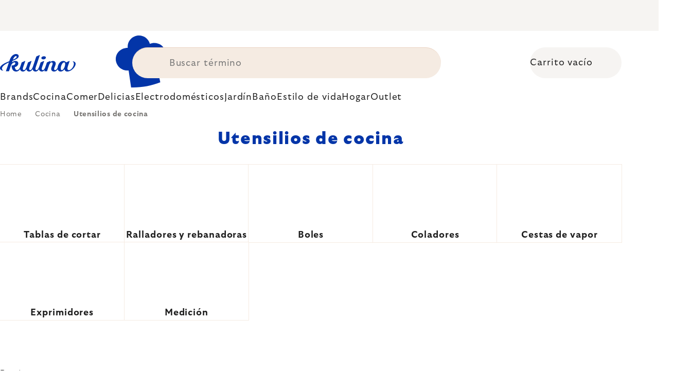

--- FILE ---
content_type: text/html; charset=utf-8
request_url: https://www.kulina.es/utensilios-de-cocina/
body_size: 47716
content:
<!doctype html><html lang="en" dir="ltr" class="header-background-light external-fonts-loaded"><head><meta charset="utf-8" /><meta name="viewport" content="width=device-width,initial-scale=1" /><title>Utensilios de cocina 🔵 SELECCIONADO POR EXPERTOS</title><link rel="preconnect" href="https://cdn.myshoptet.com" /><link rel="dns-prefetch" href="https://cdn.myshoptet.com" /><link rel="preload" href="https://cdn.myshoptet.com/prj/dist/master/cms/libs/jquery/jquery-1.11.3.min.js" as="script" /><script>
dataLayer = [];
dataLayer.push({'shoptet' : {
    "pageId": 16633,
    "pageType": "category",
    "currency": "EUR",
    "currencyInfo": {
        "decimalSeparator": ",",
        "exchangeRate": 1,
        "priceDecimalPlaces": 2,
        "symbol": "\u20ac",
        "symbolLeft": 0,
        "thousandSeparator": " "
    },
    "language": "en",
    "projectId": 526783,
    "category": {
        "guid": "9b7f8942-46c6-4e11-8c3c-a99858a40e6c",
        "path": "Cocina | Utensilios de cocina",
        "parentCategoryGuid": "6b1a9d00-8a78-46b8-a656-a350cc5670c0"
    },
    "cartInfo": {
        "id": null,
        "freeShipping": false,
        "freeShippingFrom": 0,
        "leftToFreeGift": {
            "formattedPrice": "0 \u20ac",
            "priceLeft": 0
        },
        "freeGift": false,
        "leftToFreeShipping": {
            "priceLeft": 0,
            "dependOnRegion": 0,
            "formattedPrice": "0 \u20ac"
        },
        "discountCoupon": [],
        "getNoBillingShippingPrice": {
            "withoutVat": 0,
            "vat": 0,
            "withVat": 0
        },
        "cartItems": [],
        "taxMode": "ORDINARY"
    },
    "cart": [],
    "customer": {
        "priceRatio": 1,
        "priceListId": 1,
        "groupId": null,
        "registered": false,
        "mainAccount": false
    }
}});
</script>
<meta property="og:type" content="website"><meta property="og:site_name" content="kulina.es"><meta property="og:url" content="https://www.kulina.es/utensilios-de-cocina/"><meta property="og:title" content="Utensilios de cocina 🔵 SELECCIONADO POR EXPERTOS"><meta name="author" content="Kulina.es"><meta name="web_author" content="Shoptet.cz"><meta name="dcterms.rightsHolder" content="www.kulina.es"><meta name="robots" content="index,follow"><meta property="og:image" content="https://cdn.myshoptet.com/usr/www.kulina.es/user/front_images/ogImage/hp.png?t=1767712317"><meta property="og:description" content="Descubre la calidad 🔵 Utensilios de cocina ▪️ Envío inmediato ▪️ 100 días para devoluciones gratuitas ▪️ Más de 50 000 valoraciones de clientes ▶ ¡Haz tu pedido en Kulina.es!"><meta name="description" content="Descubre la calidad 🔵 Utensilios de cocina ▪️ Envío inmediato ▪️ 100 días para devoluciones gratuitas ▪️ Más de 50 000 valoraciones de clientes ▶ ¡Haz tu pedido en Kulina.es!"><style>:root {--color-primary: #383533;--color-primary-h: 24;--color-primary-s: 5%;--color-primary-l: 21%;--color-primary-hover: #000000;--color-primary-hover-h: 0;--color-primary-hover-s: 0%;--color-primary-hover-l: 0%;--color-secondary: #c73d1b;--color-secondary-h: 12;--color-secondary-s: 76%;--color-secondary-l: 44%;--color-secondary-hover: #e24019;--color-secondary-hover-h: 12;--color-secondary-hover-s: 80%;--color-secondary-hover-l: 49%;--color-tertiary: #383533;--color-tertiary-h: 24;--color-tertiary-s: 5%;--color-tertiary-l: 21%;--color-tertiary-hover: #383533;--color-tertiary-hover-h: 24;--color-tertiary-hover-s: 5%;--color-tertiary-hover-l: 21%;--color-header-background: #ffffff;--template-font: "sans-serif";--template-headings-font: "sans-serif";--header-background-url: none;--cookies-notice-background: #1A1937;--cookies-notice-color: #F8FAFB;--cookies-notice-button-hover: #f5f5f5;--cookies-notice-link-hover: #27263f;--templates-update-management-preview-mode-content: "Template update preview is active for your browser."}</style>
<link rel="next" href="/utensilios-de-cocina/page-2/" />    <script>var shoptet = shoptet || {};</script>
    <script src="https://cdn.myshoptet.com/prj/dist/master/shop/dist/main-3g-header.js.05f199e7fd2450312de2.js"></script>
<!-- User include --><!-- api 426(80) html code header -->
<style> :root { --dklab-lastvisited-background-color: #FFFFFF; } </style>
<!-- api 428(82) html code header -->
<style>
        :root {
            --dklab-favourites-flag-color: #C73D1B;
            --dklab-favourites-flag-text-color: #FFFFFF;
            --dklab-favourites-add-text-color: #000000;            
            --dklab-favourites-remove-text-color: #C73D1B;            
            --dklab-favourites-add-text-detail-color: #000000;            
            --dklab-favourites-remove-text-detail-color: #C73D1B;            
            --dklab-favourites-header-icon-color: #000000;            
            --dklab-favourites-counter-color: #000000;            
        } </style>
<!-- api 498(150) html code header -->
<script async src="https://scripts.luigisbox.tech/LBX-354202.js"></script><meta name="luigisbox-tracker-id" content="297830-354202,en"/><script type="text/javascript">const isPlpEnabled = sessionStorage.getItem('lbPlpEnabled') === 'true';if (isPlpEnabled) {const style = document.createElement("style");style.type = "text/css";style.id = "lb-plp-style";style.textContent = `body.type-category #content-wrapper,body.type-search #content-wrapper,body.type-category #content,body.type-search #content,body.type-category #content-in,body.type-search #content-in,body.type-category #main-in,body.type-search #main-in {min-height: 100vh;}body.type-category #content-wrapper > *,body.type-search #content-wrapper > *,body.type-category #content > *,body.type-search #content > *,body.type-category #content-in > *,body.type-search #content-in > *,body.type-category #main-in > *,body.type-search #main-in > * {display: none;}`;document.head.appendChild(style);}</script>
<!-- api 1012(643) html code header -->
<style data-purpose="gopay-hiding-apple-pay">
	div[data-guid="72a1c26c-0eaf-11ee-8114-ae0966dd538a"] {
		display: none
	}
</style>
<!-- api 608(256) html code header -->
<link rel="stylesheet" href="https://cdn.myshoptet.com/usr/api2.dklab.cz/user/documents/_doplnky/bannery/526783/3183/526783_3183.css" type="text/css" /><style>
        :root {
            --dklab-bannery-b-hp-padding: 15px;
            --dklab-bannery-b-hp-box-padding: 0px;
            --dklab-bannery-b-hp-big-screen: 33.333%;
            --dklab-bannery-b-hp-medium-screen: 33.333%;
            --dklab-bannery-b-hp-small-screen: 33.333%;
            --dklab-bannery-b-hp-tablet-screen: 33.333%;
            --dklab-bannery-b-hp-mobile-screen: 100%;

            --dklab-bannery-i-hp-icon-color: #000000;
            --dklab-bannery-i-hp-color: #000000;
            --dklab-bannery-i-hp-background: #FFFFFF;            
            
            --dklab-bannery-i-d-icon-color: #000000;
            --dklab-bannery-i-d-color: #000000;
            --dklab-bannery-i-d-background: #FFFFFF;


            --dklab-bannery-i-hp-w-big-screen: 4;
            --dklab-bannery-i-hp-w-medium-screen: 4;
            --dklab-bannery-i-hp-w-small-screen: 4;
            --dklab-bannery-i-hp-w-tablet-screen: 4;
            --dklab-bannery-i-hp-w-mobile-screen: 2;
            
            --dklab-bannery-i-d-w-big-screen: 4;
            --dklab-bannery-i-d-w-medium-screen: 4;
            --dklab-bannery-i-d-w-small-screen: 4;
            --dklab-bannery-i-d-w-tablet-screen: 4;
            --dklab-bannery-i-d-w-mobile-screen: 2;

        }</style>
<!-- api 1004(637) html code header -->
<script>
                /* Ellity */      
                /* Compatibility */
                     
      window.mehub = window.mehub || {};
      window.mehub.bonus = {
        businessId: 'd46fcb0a-feae-4fd3-8e64-5adceb1c4785',
        addonId: '8a235400-96a2-4fe3-9aa4-411216de2abe'
      }
    
                /* Latest */
                           
      window.ellity = window.ellity || {};
      window.ellity.bonus = {
        businessId: 'd46fcb0a-feae-4fd3-8e64-5adceb1c4785',
        addonId: '8a235400-96a2-4fe3-9aa4-411216de2abe'
      }
    
                /* Extensions */
                
        window.ellity.gifts = {
          giftCodes: ["GIFT0003","GIFT1076","GIFT1077","GIFT0011","GIFT1078","GIFT0001"],
          mode: "surprise",
          giftModes: {"GIFT0003":"surprise","GIFT1076":"surprise","GIFT1077":"surprise","GIFT0011":"surprise","GIFT1078":"surprise","GIFT0001":"surprise"},
          enabled: true,
        }

        window.document.documentElement.classList.add('ellity-gifts-enabled')
      
                </script>
<!-- api html code header -->
<script async src="https://scripts.luigisbox.tech/LBX-354202.js"></script>

<link rel="stylesheet" href="https://cdn.myshoptet.com/usr/361817.myshoptet.com/user/documents/dklab-fl/css/style_dklab_font-primary.min.css?v=1767616961" /><link rel="preconnect" href="https://fonts.googleapis.com">
<link rel="preconnect" href="https://fonts.gstatic.com" crossorigin>

<link rel="dns-prefetch" href="//live.luigisbox.tech">

<script>
//mark nemazat
window.globalCarriersDayShift = "0";
window.uploadedMark = "1767616961";
window.idEshop = "29";
window.brandsGuid = "a5a5d32c-0fe9-49cf-8015-f50f616f8ecf";
window.bannersHp = {"n":1,"c":"is-template1"};
window.bannersPlp = [];
</script>

<script src="https://cdn.myshoptet.com/usr/361817.myshoptet.com/user/documents/dklab-fl/js/script_dklab_moves.min.js?v=1767616961" ></script>

<link rel="stylesheet" href="https://cdn.myshoptet.com/usr/361817.myshoptet.com/user/documents/dklab-fl/css/style_dklab.min.css?v=1767616961" />
<link rel="stylesheet" href="https://cdn.myshoptet.com/usr/www.kulina.cz/user/documents/cookies/cookieconsent.css?v=1767616961" />
<script src="https://cdn.myshoptet.com/usr/www.kulina.cz/user/documents/dklab/project/datalayers/static/static-29.js?v=1767616961"></script>
<script src="https://cdn.myshoptet.com/usr/www.kulina.cz/user/documents/dklab/project/datalayers/lang/lang-29.js?v=1767616961"></script>
<script src="https://cdn.myshoptet.com/usr/361817.myshoptet.com/user/documents/dklab-fl/_templates/js/templates-luigis-box.js?v=1767616961"></script>
<script src="https://cdn.myshoptet.com/usr/www.kulina.cz/user/documents/dklab/project/banners/29.js?v=1767616961"></script>

<script src="https://cdn.luigisbox.tech/autocomplete.js" async="async" ></script>
<script src="https://cdn.luigisbox.tech/search.js" async="async" ></script>
<script src="https://cdn.luigisbox.tech/recco.js" async="async" ></script>

<style>
/* Fix pro zobrazení banneru v kategorii na celou šířku */
#content .dklabBanplusKategorie {grid-column: 1 / -1;}
</style>

<!-- Recenze DL -->
<script src="https://cdn.myshoptet.com/usr/www.kulina.cz/user/documents/dklab/project/reviews/29.js?v=1767616961"></script>

<script src="https://unpkg.com/masonry-layout@4/dist/masonry.pkgd.min.js"></script>

<script type="text/javascript">
var date = new Date(); 
date.setMilliseconds(0); date.setSeconds(0); date.setMinutes(Math.round(date.getMinutes() / 5) * 5);
var jsProductsCountFile = 'https://cdn.myshoptet.com/usr/www.kulina.cz/user/documents/dklab/project/products_count/29.js?v=' + date.getTime();
var productsCountScriptEl = document.createElement("script");
(function (attrs) { Object.keys(attrs).forEach(function (key) { productsCountScriptEl.setAttribute(key, attrs[key]); }); })
({"src":jsProductsCountFile, "type":"text/javascript", "async":true, "charset":"utf-8"});
document.getElementsByTagName("head")[0].appendChild(productsCountScriptEl);  
</script>


<script src="https://cdn-widgetsrepository.yotpo.com/v1/loader/9SfihYr2aZWFMn4XpnTtue2558Trc1qaZHAExM2E" async></script>

<style>
  /*body.ordering-process form#select-country-payment #deliveryCountryId {display: none;}*/
</style>
<!-- service 608(256) html code header -->
<link rel="stylesheet" href="https://cdn.myshoptet.com/usr/api.dklab.cz/user/documents/fontawesome/css/all.css?v=1.02" type="text/css" />
<!-- service 619(267) html code header -->
<link href="https://cdn.myshoptet.com/usr/fvstudio.myshoptet.com/user/documents/addons/cartupsell.min.css?24.11.1" rel="stylesheet">
<!-- service 1004(637) html code header -->
<script src="https://mehub-framework.web.app/main.bundle.js?v=1"></script>
<!-- service 428(82) html code header -->
<style>
@font-face {
    font-family: 'oblibene';
    src:  url('https://cdn.myshoptet.com/usr/api2.dklab.cz/user/documents/_doplnky/oblibene/font/oblibene.eot?v1');
    src:  url('https://cdn.myshoptet.com/usr/api2.dklab.cz/user/documents/_doplnky/oblibene/font/oblibene.eot?v1#iefix') format('embedded-opentype'),
    url('https://cdn.myshoptet.com/usr/api2.dklab.cz/user/documents/_doplnky/oblibene/font/oblibene.ttf?v1') format('truetype'),
    url('https://cdn.myshoptet.com/usr/api2.dklab.cz/user/documents/_doplnky/oblibene/font/oblibene.woff?v1') format('woff'),
    url('https://cdn.myshoptet.com/usr/api2.dklab.cz/user/documents/_doplnky/oblibene/font/oblibene.svg?v1') format('svg');
    font-weight: normal;
    font-style: normal;
}
</style>
<script>
var dklabFavIndividual;
</script>
<!-- project html code header -->
<meta name="facebook-domain-verification" content="guj1ksliv7oe9p0zowzlj4isoqudl3" />
<!-- /User include --><link rel="shortcut icon" href="/favicon.ico" type="image/x-icon" /><link rel="canonical" href="https://www.kulina.es/utensilios-de-cocina/" /><script>!function(){var t={9196:function(){!function(){var t=/\[object (Boolean|Number|String|Function|Array|Date|RegExp)\]/;function r(r){return null==r?String(r):(r=t.exec(Object.prototype.toString.call(Object(r))))?r[1].toLowerCase():"object"}function n(t,r){return Object.prototype.hasOwnProperty.call(Object(t),r)}function e(t){if(!t||"object"!=r(t)||t.nodeType||t==t.window)return!1;try{if(t.constructor&&!n(t,"constructor")&&!n(t.constructor.prototype,"isPrototypeOf"))return!1}catch(t){return!1}for(var e in t);return void 0===e||n(t,e)}function o(t,r,n){this.b=t,this.f=r||function(){},this.d=!1,this.a={},this.c=[],this.e=function(t){return{set:function(r,n){u(c(r,n),t.a)},get:function(r){return t.get(r)}}}(this),i(this,t,!n);var e=t.push,o=this;t.push=function(){var r=[].slice.call(arguments,0),n=e.apply(t,r);return i(o,r),n}}function i(t,n,o){for(t.c.push.apply(t.c,n);!1===t.d&&0<t.c.length;){if("array"==r(n=t.c.shift()))t:{var i=n,a=t.a;if("string"==r(i[0])){for(var f=i[0].split("."),s=f.pop(),p=(i=i.slice(1),0);p<f.length;p++){if(void 0===a[f[p]])break t;a=a[f[p]]}try{a[s].apply(a,i)}catch(t){}}}else if("function"==typeof n)try{n.call(t.e)}catch(t){}else{if(!e(n))continue;for(var l in n)u(c(l,n[l]),t.a)}o||(t.d=!0,t.f(t.a,n),t.d=!1)}}function c(t,r){for(var n={},e=n,o=t.split("."),i=0;i<o.length-1;i++)e=e[o[i]]={};return e[o[o.length-1]]=r,n}function u(t,o){for(var i in t)if(n(t,i)){var c=t[i];"array"==r(c)?("array"==r(o[i])||(o[i]=[]),u(c,o[i])):e(c)?(e(o[i])||(o[i]={}),u(c,o[i])):o[i]=c}}window.DataLayerHelper=o,o.prototype.get=function(t){var r=this.a;t=t.split(".");for(var n=0;n<t.length;n++){if(void 0===r[t[n]])return;r=r[t[n]]}return r},o.prototype.flatten=function(){this.b.splice(0,this.b.length),this.b[0]={},u(this.a,this.b[0])}}()}},r={};function n(e){var o=r[e];if(void 0!==o)return o.exports;var i=r[e]={exports:{}};return t[e](i,i.exports,n),i.exports}n.n=function(t){var r=t&&t.__esModule?function(){return t.default}:function(){return t};return n.d(r,{a:r}),r},n.d=function(t,r){for(var e in r)n.o(r,e)&&!n.o(t,e)&&Object.defineProperty(t,e,{enumerable:!0,get:r[e]})},n.o=function(t,r){return Object.prototype.hasOwnProperty.call(t,r)},function(){"use strict";n(9196)}()}();</script>    <!-- Global site tag (gtag.js) - Google Analytics -->
    <script async src="https://www.googletagmanager.com/gtag/js?id=G-JEW21BQEVB"></script>
    <script>
        
        window.dataLayer = window.dataLayer || [];
        function gtag(){dataLayer.push(arguments);}
        

        
        gtag('js', new Date());

                gtag('config', 'UA-10619072-14', { 'groups': "UA" });
        
                gtag('config', 'G-JEW21BQEVB', {"groups":"GA4","send_page_view":false,"content_group":"category","currency":"EUR","page_language":"en"});
        
                gtag('config', 'AW-11024430830', {"allow_enhanced_conversions":true});
        
        
        
        
        
                    gtag('event', 'page_view', {"send_to":"GA4","page_language":"en","content_group":"category","currency":"EUR"});
        
        
        
        
        
        
        
        
        
        
        
        
        
        document.addEventListener('DOMContentLoaded', function() {
            if (typeof shoptet.tracking !== 'undefined') {
                for (var id in shoptet.tracking.bannersList) {
                    gtag('event', 'view_promotion', {
                        "send_to": "UA",
                        "promotions": [
                            {
                                "id": shoptet.tracking.bannersList[id].id,
                                "name": shoptet.tracking.bannersList[id].name,
                                "position": shoptet.tracking.bannersList[id].position
                            }
                        ]
                    });
                }
            }

            shoptet.consent.onAccept(function(agreements) {
                if (agreements.length !== 0) {
                    console.debug('gtag consent accept');
                    var gtagConsentPayload =  {
                        'ad_storage': agreements.includes(shoptet.config.cookiesConsentOptPersonalisation)
                            ? 'granted' : 'denied',
                        'analytics_storage': agreements.includes(shoptet.config.cookiesConsentOptAnalytics)
                            ? 'granted' : 'denied',
                                                                                                'ad_user_data': agreements.includes(shoptet.config.cookiesConsentOptPersonalisation)
                            ? 'granted' : 'denied',
                        'ad_personalization': agreements.includes(shoptet.config.cookiesConsentOptPersonalisation)
                            ? 'granted' : 'denied',
                        };
                    console.debug('update consent data', gtagConsentPayload);
                    gtag('consent', 'update', gtagConsentPayload);
                    dataLayer.push(
                        { 'event': 'update_consent' }
                    );
                }
            });
        });
    </script>
</head><body class="desktop id-16633 in-utensilios-de-cocina template-11 type-category multiple-columns-body columns-3 blank-mode blank-mode-css ums_forms_redesign--off ums_a11y_category_page--on ums_discussion_rating_forms--off ums_flags_display_unification--on ums_a11y_login--off mobile-header-version-0">
        <div id="fb-root"></div>
        <script>
            window.fbAsyncInit = function() {
                FB.init({
//                    appId            : 'your-app-id',
                    autoLogAppEvents : true,
                    xfbml            : true,
                    version          : 'v19.0'
                });
            };
        </script>
        <script async defer crossorigin="anonymous" src="https://connect.facebook.net/en_US/sdk.js"></script><a href="#content" class="skip-link sr-only">Skip to content</a><div class="overall-wrapper"><div class="site-msg information"><div class="container"><div class="text"><div class="c-top-banner top-banner-template" data-skelet=""></div></div><div class="close js-close-information-msg"></div></div></div><div class="user-action"><div class="container"><div class="user-action-in"><div class="user-action-login popup-widget login-widget"><div class="popup-widget-inner"><h2 id="loginHeading">Login to your account</h2><div id="customerLogin"><form action="/action/Customer/Login/" method="post" id="formLoginIncluded" class="csrf-enabled formLogin" data-testid="formLogin"><input type="hidden" name="referer" value="" /><div class="form-group"><div class="input-wrapper email js-validated-element-wrapper no-label"><input type="email" name="email" class="form-control" autofocus placeholder="E-mail Address (eg. John@myemail.com)" data-testid="inputEmail" autocomplete="email" required /></div></div><div class="form-group"><div class="input-wrapper password js-validated-element-wrapper no-label"><input type="password" name="password" class="form-control" placeholder="Password" data-testid="inputPassword" autocomplete="current-password" required /><span class="no-display">You cannot fill out this field</span><input type="text" name="surname" value="" class="no-display" /></div></div><div class="form-group"><div class="login-wrapper"><button type="submit" class="btn btn-secondary btn-text btn-login" data-testid="buttonSubmit">Login</button><div class="password-helper"><a href="/registration/" data-testid="signup" rel="nofollow">New registration</a><a href="/client-center/forgotten-password/" rel="nofollow">Forgotten password</a></div></div></div><div class="social-login-buttons"><div class="social-login-buttons-divider"><span>or</span></div><div class="form-group"><a href="/action/Social/login/?provider=Facebook" class="login-btn facebook" rel="nofollow"><span class="login-facebook-icon"></span><strong>Login with Facebook</strong></a></div><div class="form-group"><a href="/action/Social/login/?provider=Google" class="login-btn google" rel="nofollow"><span class="login-google-icon"></span><strong>Login with Google</strong></a></div></div></form>
</div></div></div>
    <div id="cart-widget" class="user-action-cart popup-widget cart-widget loader-wrapper" data-testid="popupCartWidget" role="dialog" aria-hidden="true"><div class="popup-widget-inner cart-widget-inner place-cart-here"><div class="loader-overlay"><div class="loader"></div></div></div><div class="cart-widget-button"><a href="/cart/" class="btn btn-conversion" id="continue-order-button" rel="nofollow" data-testid="buttonNextStep">Proceed to cart</a></div></div></div>
</div></div><div class="top-navigation-bar" data-testid="topNavigationBar">

    <div class="container">

        <div class="top-navigation-contacts">
            <strong>Customer support:</strong><a href="tel:+34910035439" class="project-phone" aria-label="Call +34910035439" data-testid="contactboxPhone"><span>+34 910 035 439</span></a><a href="mailto:info@kulina.es" class="project-email" data-testid="contactboxEmail"><span>info@kulina.es</span></a>        </div>

                            <div class="top-navigation-menu">
                <div class="top-navigation-menu-trigger"></div>
                <ul class="top-navigation-bar-menu">
                                            <li class="top-navigation-menu-item-29">
                            <a href="/contactos/">Contacto</a>
                        </li>
                                    </ul>
                <ul class="top-navigation-bar-menu-helper"></ul>
            </div>
        
        <div class="top-navigation-tools">
            <div class="responsive-tools">
                <a href="#" class="toggle-window" data-target="search" aria-label="Search" data-testid="linkSearchIcon"></a>
                                                            <a href="#" class="toggle-window" data-target="login"></a>
                                                    <a href="#" class="toggle-window" data-target="navigation" aria-label="Menu" data-testid="hamburgerMenu"></a>
            </div>
                        <a href="/login/?backTo=%2Futensilios-de-cocina%2F" class="top-nav-button top-nav-button-login primary login toggle-window" data-target="login" data-testid="signin" rel="nofollow"><span>Login</span></a>        </div>

    </div>

</div>
<header id="header"><div class="container navigation-wrapper">
    <div class="header-top">
        <div class="site-name-wrapper">
            <div class="site-name"><a href="/" data-testid="linkWebsiteLogo"><img src="https://cdn.myshoptet.com/usr/www.kulina.es/user/logos/logo-blue.svg" alt="Kulina.es" fetchpriority="low" /></a></div>        </div>
        <div class="search" itemscope itemtype="https://schema.org/WebSite">
            <meta itemprop="headline" content="Utensilios de cocina"/><meta itemprop="url" content="https://www.kulina.es"/><meta itemprop="text" content="Descubre la calidad 🔵 Utensilios de cocina ▪️ Envío inmediato ▪️ 100 días para devoluciones gratuitas ▪️ Más de 50 000 valoraciones de clientes ▶ ¡Haz tu pedido en Kulina.es!"/>            <form action="/action/ProductSearch/prepareString/" method="post"
    id="formSearchForm" class="search-form compact-form js-search-main"
    itemprop="potentialAction" itemscope itemtype="https://schema.org/SearchAction" data-testid="searchForm">
    <fieldset>
        <meta itemprop="target"
            content="https://www.kulina.es/search/?string={string}"/>
        <input type="hidden" name="language" value="en"/>
        
            
<input
    type="search"
    name="string"
        class="query-input form-control search-input js-search-input"
    placeholder="Search term"
    autocomplete="off"
    required
    itemprop="query-input"
    aria-label="Search"
    data-testid="searchInput"
>
            <button type="submit" class="btn btn-default" data-testid="searchBtn">Search</button>
        
    </fieldset>
</form>
        </div>
        <div class="navigation-buttons">
                
    <a href="/cart/" class="btn btn-icon toggle-window cart-count" data-target="cart" data-hover="true" data-redirect="true" data-testid="headerCart" rel="nofollow" aria-haspopup="dialog" aria-expanded="false" aria-controls="cart-widget">
        
                <span class="sr-only">Shopping cart</span>
        
            <span class="cart-price visible-lg-inline-block" data-testid="headerCartPrice">
                                    Empty cart                            </span>
        
    
            </a>
        </div>
    </div>
    <nav id="navigation" aria-label="Main menu" data-collapsible="true"><div class="navigation-in menu"><ul class="menu-level-1" role="menubar" data-testid="headerMenuItems"><li class="menu-item-10663 ext" role="none"><a href="/inspiracion/" data-testid="headerMenuItem" role="menuitem" aria-haspopup="true" aria-expanded="false"><b>Inspiración</b><span class="submenu-arrow"></span></a><ul class="menu-level-2" aria-label="Inspiración" tabindex="-1" role="menu"><li class="menu-item-11233 has-third-level" role="none"><a href="/campaign/" class="menu-image" data-testid="headerMenuItem" tabindex="-1" aria-hidden="true"><img src="data:image/svg+xml,%3Csvg%20width%3D%22140%22%20height%3D%22100%22%20xmlns%3D%22http%3A%2F%2Fwww.w3.org%2F2000%2Fsvg%22%3E%3C%2Fsvg%3E" alt="" aria-hidden="true" width="140" height="100"  data-src="https://cdn.myshoptet.com/prj/dist/master/cms/templates/frontend_templates/00/img/folder.svg" fetchpriority="low" /></a><div><a href="/campaign/" data-testid="headerMenuItem" role="menuitem"><span>Tema del mes</span></a>
                                                    <ul class="menu-level-3" role="menu">
                                                                    <li class="menu-item-17932" role="none">
                                        <a href="/mill-mortar-collections/" data-testid="headerMenuItem" role="menuitem">
                                            Mill &amp; Mortar Collections</a>,                                    </li>
                                                                    <li class="menu-item-13378" role="none">
                                        <a href="/pf-sale/" data-testid="headerMenuItem" role="menuitem">
                                            Rebajas de Año Nuevo</a>,                                    </li>
                                                                    <li class="menu-item-17827" role="none">
                                        <a href="/circulon-scratchdefense/" data-testid="headerMenuItem" role="menuitem">
                                            Circulon ScratchDefense</a>,                                    </li>
                                                                    <li class="menu-item-17758" role="none">
                                        <a href="/scandi-design/" data-testid="headerMenuItem" role="menuitem">
                                            Scandi design</a>,                                    </li>
                                                                    <li class="menu-item-16414" role="none">
                                        <a href="/grill-party/" data-testid="headerMenuItem" role="menuitem">
                                            Grill party</a>,                                    </li>
                                                                    <li class="menu-item-14172" role="none">
                                        <a href="/kulina-fest/" data-testid="headerMenuItem" role="menuitem">
                                            Kulina Fest</a>,                                    </li>
                                                                    <li class="menu-item-14175" role="none">
                                        <a href="/electrofest/" data-testid="headerMenuItem" role="menuitem">
                                            Electrofest</a>,                                    </li>
                                                                    <li class="menu-item-14883" role="none">
                                        <a href="/mij-collections/" data-testid="headerMenuItem" role="menuitem">
                                            MIJ Collections</a>,                                    </li>
                                                                    <li class="menu-item-14088" role="none">
                                        <a href="/pinkmania/" data-testid="headerMenuItem" role="menuitem">
                                            Pinkmania</a>,                                    </li>
                                                                    <li class="menu-item-15296" role="none">
                                        <a href="/db-steel/" data-testid="headerMenuItem" role="menuitem">
                                            Sartenes de acero de Buyer</a>,                                    </li>
                                                                    <li class="menu-item-15007" role="none">
                                        <a href="/hero-month/" data-testid="headerMenuItem" role="menuitem">
                                            Ofertas del mes</a>                                    </li>
                                                            </ul>
                        </div></li><li class="menu-item-11242" role="none"><a href="/shopping-guide-2/" class="menu-image" data-testid="headerMenuItem" tabindex="-1" aria-hidden="true"><img src="data:image/svg+xml,%3Csvg%20width%3D%22140%22%20height%3D%22100%22%20xmlns%3D%22http%3A%2F%2Fwww.w3.org%2F2000%2Fsvg%22%3E%3C%2Fsvg%3E" alt="" aria-hidden="true" width="140" height="100"  data-src="https://cdn.myshoptet.com/prj/dist/master/cms/templates/frontend_templates/00/img/folder.svg" fetchpriority="low" /></a><div><a href="/shopping-guide-2/" data-testid="headerMenuItem" role="menuitem"><span>Guía de compras</span></a>
                        </div></li><li class="menu-item-10660" role="none"><a href="/black-friday/" class="menu-image" data-testid="headerMenuItem" tabindex="-1" aria-hidden="true"><img src="data:image/svg+xml,%3Csvg%20width%3D%22140%22%20height%3D%22100%22%20xmlns%3D%22http%3A%2F%2Fwww.w3.org%2F2000%2Fsvg%22%3E%3C%2Fsvg%3E" alt="" aria-hidden="true" width="140" height="100"  data-src="https://cdn.myshoptet.com/prj/dist/master/cms/templates/frontend_templates/00/img/folder.svg" fetchpriority="low" /></a><div><a href="/black-friday/" data-testid="headerMenuItem" role="menuitem"><span>Black Friday</span></a>
                        </div></li><li class="menu-item-13312" role="none"><a href="/advent/" class="menu-image" data-testid="headerMenuItem" tabindex="-1" aria-hidden="true"><img src="data:image/svg+xml,%3Csvg%20width%3D%22140%22%20height%3D%22100%22%20xmlns%3D%22http%3A%2F%2Fwww.w3.org%2F2000%2Fsvg%22%3E%3C%2Fsvg%3E" alt="" aria-hidden="true" width="140" height="100"  data-src="https://cdn.myshoptet.com/prj/dist/master/cms/templates/frontend_templates/00/img/folder.svg" fetchpriority="low" /></a><div><a href="/advent/" data-testid="headerMenuItem" role="menuitem"><span>Navidad</span></a>
                        </div></li><li class="menu-item-11248 has-third-level" role="none"><a href="/our-tips/" class="menu-image" data-testid="headerMenuItem" tabindex="-1" aria-hidden="true"><img src="data:image/svg+xml,%3Csvg%20width%3D%22140%22%20height%3D%22100%22%20xmlns%3D%22http%3A%2F%2Fwww.w3.org%2F2000%2Fsvg%22%3E%3C%2Fsvg%3E" alt="" aria-hidden="true" width="140" height="100"  data-src="https://cdn.myshoptet.com/prj/dist/master/cms/templates/frontend_templates/00/img/folder.svg" fetchpriority="low" /></a><div><a href="/our-tips/" data-testid="headerMenuItem" role="menuitem"><span>Nuestros consejos</span></a>
                                                    <ul class="menu-level-3" role="menu">
                                                                    <li class="menu-item-18007" role="none">
                                        <a href="/wmf-pans/" data-testid="headerMenuItem" role="menuitem">
                                            WMF Pans</a>,                                    </li>
                                                                    <li class="menu-item-11611" role="none">
                                        <a href="/week-mind/" data-testid="headerMenuItem" role="menuitem">
                                            Semana para la mente</a>,                                    </li>
                                                                    <li class="menu-item-11614" role="none">
                                        <a href="/severin-grills/" data-testid="headerMenuItem" role="menuitem">
                                            Asar a la parrilla con Severin</a>,                                    </li>
                                                                    <li class="menu-item-11569" role="none">
                                        <a href="/tefal-ingenio/" data-testid="headerMenuItem" role="menuitem">
                                            Tefal Ingenio - Platos apilables inteligentes</a>,                                    </li>
                                                                    <li class="menu-item-11641" role="none">
                                        <a href="/brabantia-tips/" data-testid="headerMenuItem" role="menuitem">
                                            Inspiraciones de Brabantia</a>,                                    </li>
                                                                    <li class="menu-item-11236" role="none">
                                        <a href="/bestsellers/" data-testid="headerMenuItem" role="menuitem">
                                            Superventas</a>,                                    </li>
                                                                    <li class="menu-item-11239" role="none">
                                        <a href="/gift-guide/" data-testid="headerMenuItem" role="menuitem">
                                            Guía de compras</a>,                                    </li>
                                                                    <li class="menu-item-13315" role="none">
                                        <a href="/advent-deco/" data-testid="headerMenuItem" role="menuitem">
                                            Ambiente navideño</a>,                                    </li>
                                                                    <li class="menu-item-15997" role="none">
                                        <a href="/xmas-checklist/" data-testid="headerMenuItem" role="menuitem">
                                            Lista de verificación navideña</a>,                                    </li>
                                                                    <li class="menu-item-10870" role="none">
                                        <a href="/cheques-regalo/" data-testid="headerMenuItem" role="menuitem">
                                            Cheques regalo</a>,                                    </li>
                                                                    <li class="menu-item-13363" role="none">
                                        <a href="/db/" data-testid="headerMenuItem" role="menuitem">
                                            Días de &quot;de Buyer&quot;</a>,                                    </li>
                                                                    <li class="menu-item-13327" role="none">
                                        <a href="/coffee-days/" data-testid="headerMenuItem" role="menuitem">
                                            Días de café</a>                                    </li>
                                                            </ul>
                        </div></li></ul></li>
<li class="menu-item-10642" role="none"><a href="/new-in/" data-testid="headerMenuItem" role="menuitem" aria-expanded="false"><b>Nuevo en</b></a></li>
<li class="menu-item-10645 ext" role="none"><a href="/brands/" data-testid="headerMenuItem" role="menuitem" aria-haspopup="true" aria-expanded="false"><b>Brands</b><span class="submenu-arrow"></span></a><ul class="menu-level-2" aria-label="Brands" tabindex="-1" role="menu"><li class="menu-item-17929" role="none"><a href="/ac-perchs-thehandel/" class="menu-image" data-testid="headerMenuItem" tabindex="-1" aria-hidden="true"><img src="data:image/svg+xml,%3Csvg%20width%3D%22140%22%20height%3D%22100%22%20xmlns%3D%22http%3A%2F%2Fwww.w3.org%2F2000%2Fsvg%22%3E%3C%2Fsvg%3E" alt="" aria-hidden="true" width="140" height="100"  data-src="https://cdn.myshoptet.com/prj/dist/master/cms/templates/frontend_templates/00/img/folder.svg" fetchpriority="low" /></a><div><a href="/ac-perchs-thehandel/" data-testid="headerMenuItem" role="menuitem"><span>A.C. Perch&#039;s Thehandel</span></a>
                        </div></li><li class="menu-item-10741" role="none"><a href="/akai/" class="menu-image" data-testid="headerMenuItem" tabindex="-1" aria-hidden="true"><img src="data:image/svg+xml,%3Csvg%20width%3D%22140%22%20height%3D%22100%22%20xmlns%3D%22http%3A%2F%2Fwww.w3.org%2F2000%2Fsvg%22%3E%3C%2Fsvg%3E" alt="" aria-hidden="true" width="140" height="100"  data-src="https://cdn.myshoptet.com/prj/dist/master/cms/templates/frontend_templates/00/img/folder.svg" fetchpriority="low" /></a><div><a href="/akai/" data-testid="headerMenuItem" role="menuitem"><span>Akai</span></a>
                        </div></li><li class="menu-item-11092" role="none"><a href="/alessi/" class="menu-image" data-testid="headerMenuItem" tabindex="-1" aria-hidden="true"><img src="data:image/svg+xml,%3Csvg%20width%3D%22140%22%20height%3D%22100%22%20xmlns%3D%22http%3A%2F%2Fwww.w3.org%2F2000%2Fsvg%22%3E%3C%2Fsvg%3E" alt="" aria-hidden="true" width="140" height="100"  data-src="https://cdn.myshoptet.com/prj/dist/master/cms/templates/frontend_templates/00/img/folder.svg" fetchpriority="low" /></a><div><a href="/alessi/" data-testid="headerMenuItem" role="menuitem"><span>Alessi</span></a>
                        </div></li><li class="menu-item-18010" role="none"><a href="/armando/" class="menu-image" data-testid="headerMenuItem" tabindex="-1" aria-hidden="true"><img src="data:image/svg+xml,%3Csvg%20width%3D%22140%22%20height%3D%22100%22%20xmlns%3D%22http%3A%2F%2Fwww.w3.org%2F2000%2Fsvg%22%3E%3C%2Fsvg%3E" alt="" aria-hidden="true" width="140" height="100"  data-src="https://cdn.myshoptet.com/prj/dist/master/cms/templates/frontend_templates/00/img/folder.svg" fetchpriority="low" /></a><div><a href="/armando/" data-testid="headerMenuItem" role="menuitem"><span>ARMANDO</span></a>
                        </div></li><li class="menu-item-11032" role="none"><a href="/bamix/" class="menu-image" data-testid="headerMenuItem" tabindex="-1" aria-hidden="true"><img src="data:image/svg+xml,%3Csvg%20width%3D%22140%22%20height%3D%22100%22%20xmlns%3D%22http%3A%2F%2Fwww.w3.org%2F2000%2Fsvg%22%3E%3C%2Fsvg%3E" alt="" aria-hidden="true" width="140" height="100"  data-src="https://cdn.myshoptet.com/prj/dist/master/cms/templates/frontend_templates/00/img/folder.svg" fetchpriority="low" /></a><div><a href="/bamix/" data-testid="headerMenuItem" role="menuitem"><span>Bamix</span></a>
                        </div></li><li class="menu-item-11068" role="none"><a href="/bitz/" class="menu-image" data-testid="headerMenuItem" tabindex="-1" aria-hidden="true"><img src="data:image/svg+xml,%3Csvg%20width%3D%22140%22%20height%3D%22100%22%20xmlns%3D%22http%3A%2F%2Fwww.w3.org%2F2000%2Fsvg%22%3E%3C%2Fsvg%3E" alt="" aria-hidden="true" width="140" height="100"  data-src="https://cdn.myshoptet.com/prj/dist/master/cms/templates/frontend_templates/00/img/folder.svg" fetchpriority="low" /></a><div><a href="/bitz/" data-testid="headerMenuItem" role="menuitem"><span>Bitz</span></a>
                        </div></li><li class="menu-item-14471" role="none"><a href="/bjorn-wiinblad/" class="menu-image" data-testid="headerMenuItem" tabindex="-1" aria-hidden="true"><img src="data:image/svg+xml,%3Csvg%20width%3D%22140%22%20height%3D%22100%22%20xmlns%3D%22http%3A%2F%2Fwww.w3.org%2F2000%2Fsvg%22%3E%3C%2Fsvg%3E" alt="" aria-hidden="true" width="140" height="100"  data-src="https://cdn.myshoptet.com/prj/dist/master/cms/templates/frontend_templates/00/img/folder.svg" fetchpriority="low" /></a><div><a href="/bjorn-wiinblad/" data-testid="headerMenuItem" role="menuitem"><span>Bjørn Wiinblad</span></a>
                        </div></li><li class="menu-item-14905" role="none"><a href="/black-blum/" class="menu-image" data-testid="headerMenuItem" tabindex="-1" aria-hidden="true"><img src="data:image/svg+xml,%3Csvg%20width%3D%22140%22%20height%3D%22100%22%20xmlns%3D%22http%3A%2F%2Fwww.w3.org%2F2000%2Fsvg%22%3E%3C%2Fsvg%3E" alt="" aria-hidden="true" width="140" height="100"  data-src="https://cdn.myshoptet.com/prj/dist/master/cms/templates/frontend_templates/00/img/folder.svg" fetchpriority="low" /></a><div><a href="/black-blum/" data-testid="headerMenuItem" role="menuitem"><span>Black+Blum</span></a>
                        </div></li><li class="menu-item-10993" role="none"><a href="/blomus/" class="menu-image" data-testid="headerMenuItem" tabindex="-1" aria-hidden="true"><img src="data:image/svg+xml,%3Csvg%20width%3D%22140%22%20height%3D%22100%22%20xmlns%3D%22http%3A%2F%2Fwww.w3.org%2F2000%2Fsvg%22%3E%3C%2Fsvg%3E" alt="" aria-hidden="true" width="140" height="100"  data-src="https://cdn.myshoptet.com/prj/dist/master/cms/templates/frontend_templates/00/img/folder.svg" fetchpriority="low" /></a><div><a href="/blomus/" data-testid="headerMenuItem" role="menuitem"><span>Blomus</span></a>
                        </div></li><li class="menu-item-11125" role="none"><a href="/bloomingville/" class="menu-image" data-testid="headerMenuItem" tabindex="-1" aria-hidden="true"><img src="data:image/svg+xml,%3Csvg%20width%3D%22140%22%20height%3D%22100%22%20xmlns%3D%22http%3A%2F%2Fwww.w3.org%2F2000%2Fsvg%22%3E%3C%2Fsvg%3E" alt="" aria-hidden="true" width="140" height="100"  data-src="https://cdn.myshoptet.com/prj/dist/master/cms/templates/frontend_templates/00/img/folder.svg" fetchpriority="low" /></a><div><a href="/bloomingville/" data-testid="headerMenuItem" role="menuitem"><span>Bloomingville</span></a>
                        </div></li><li class="menu-item-11104" role="none"><a href="/brabantia/" class="menu-image" data-testid="headerMenuItem" tabindex="-1" aria-hidden="true"><img src="data:image/svg+xml,%3Csvg%20width%3D%22140%22%20height%3D%22100%22%20xmlns%3D%22http%3A%2F%2Fwww.w3.org%2F2000%2Fsvg%22%3E%3C%2Fsvg%3E" alt="" aria-hidden="true" width="140" height="100"  data-src="https://cdn.myshoptet.com/prj/dist/master/cms/templates/frontend_templates/00/img/folder.svg" fetchpriority="low" /></a><div><a href="/brabantia/" data-testid="headerMenuItem" role="menuitem"><span>Brabantia</span></a>
                        </div></li><li class="menu-item-11074" role="none"><a href="/bredemeijer/" class="menu-image" data-testid="headerMenuItem" tabindex="-1" aria-hidden="true"><img src="data:image/svg+xml,%3Csvg%20width%3D%22140%22%20height%3D%22100%22%20xmlns%3D%22http%3A%2F%2Fwww.w3.org%2F2000%2Fsvg%22%3E%3C%2Fsvg%3E" alt="" aria-hidden="true" width="140" height="100"  data-src="https://cdn.myshoptet.com/prj/dist/master/cms/templates/frontend_templates/00/img/folder.svg" fetchpriority="low" /></a><div><a href="/bredemeijer/" data-testid="headerMenuItem" role="menuitem"><span>Bredemeijer</span></a>
                        </div></li><li class="menu-item-14028" role="none"><a href="/bugatti/" class="menu-image" data-testid="headerMenuItem" tabindex="-1" aria-hidden="true"><img src="data:image/svg+xml,%3Csvg%20width%3D%22140%22%20height%3D%22100%22%20xmlns%3D%22http%3A%2F%2Fwww.w3.org%2F2000%2Fsvg%22%3E%3C%2Fsvg%3E" alt="" aria-hidden="true" width="140" height="100"  data-src="https://cdn.myshoptet.com/prj/dist/master/cms/templates/frontend_templates/00/img/folder.svg" fetchpriority="low" /></a><div><a href="/bugatti/" data-testid="headerMenuItem" role="menuitem"><span>Bugatti</span></a>
                        </div></li><li class="menu-item-15302" role="none"><a href="/cereria-molla/" class="menu-image" data-testid="headerMenuItem" tabindex="-1" aria-hidden="true"><img src="data:image/svg+xml,%3Csvg%20width%3D%22140%22%20height%3D%22100%22%20xmlns%3D%22http%3A%2F%2Fwww.w3.org%2F2000%2Fsvg%22%3E%3C%2Fsvg%3E" alt="" aria-hidden="true" width="140" height="100"  data-src="https://cdn.myshoptet.com/prj/dist/master/cms/templates/frontend_templates/00/img/folder.svg" fetchpriority="low" /></a><div><a href="/cereria-molla/" data-testid="headerMenuItem" role="menuitem"><span>Cereria Mollá</span></a>
                        </div></li><li class="menu-item-16399" role="none"><a href="/circulon/" class="menu-image" data-testid="headerMenuItem" tabindex="-1" aria-hidden="true"><img src="data:image/svg+xml,%3Csvg%20width%3D%22140%22%20height%3D%22100%22%20xmlns%3D%22http%3A%2F%2Fwww.w3.org%2F2000%2Fsvg%22%3E%3C%2Fsvg%3E" alt="" aria-hidden="true" width="140" height="100"  data-src="https://cdn.myshoptet.com/prj/dist/master/cms/templates/frontend_templates/00/img/folder.svg" fetchpriority="low" /></a><div><a href="/circulon/" data-testid="headerMenuItem" role="menuitem"><span>Circulon</span></a>
                        </div></li><li class="menu-item-16003" role="none"><a href="/clarysse/" class="menu-image" data-testid="headerMenuItem" tabindex="-1" aria-hidden="true"><img src="data:image/svg+xml,%3Csvg%20width%3D%22140%22%20height%3D%22100%22%20xmlns%3D%22http%3A%2F%2Fwww.w3.org%2F2000%2Fsvg%22%3E%3C%2Fsvg%3E" alt="" aria-hidden="true" width="140" height="100"  data-src="https://cdn.myshoptet.com/prj/dist/master/cms/templates/frontend_templates/00/img/folder.svg" fetchpriority="low" /></a><div><a href="/clarysse/" data-testid="headerMenuItem" role="menuitem"><span>CLARYSSE</span></a>
                        </div></li><li class="menu-item-14067" role="none"><a href="/clean/" class="menu-image" data-testid="headerMenuItem" tabindex="-1" aria-hidden="true"><img src="data:image/svg+xml,%3Csvg%20width%3D%22140%22%20height%3D%22100%22%20xmlns%3D%22http%3A%2F%2Fwww.w3.org%2F2000%2Fsvg%22%3E%3C%2Fsvg%3E" alt="" aria-hidden="true" width="140" height="100"  data-src="https://cdn.myshoptet.com/prj/dist/master/cms/templates/frontend_templates/00/img/folder.svg" fetchpriority="low" /></a><div><a href="/clean/" data-testid="headerMenuItem" role="menuitem"><span>Clean</span></a>
                        </div></li><li class="menu-item-10831" role="none"><a href="/cole-mason/" class="menu-image" data-testid="headerMenuItem" tabindex="-1" aria-hidden="true"><img src="data:image/svg+xml,%3Csvg%20width%3D%22140%22%20height%3D%22100%22%20xmlns%3D%22http%3A%2F%2Fwww.w3.org%2F2000%2Fsvg%22%3E%3C%2Fsvg%3E" alt="" aria-hidden="true" width="140" height="100"  data-src="https://cdn.myshoptet.com/prj/dist/master/cms/templates/frontend_templates/00/img/folder.svg" fetchpriority="low" /></a><div><a href="/cole-mason/" data-testid="headerMenuItem" role="menuitem"><span>COLE &amp; MASON</span></a>
                        </div></li><li class="menu-item-10816" role="none"><a href="/continenta/" class="menu-image" data-testid="headerMenuItem" tabindex="-1" aria-hidden="true"><img src="data:image/svg+xml,%3Csvg%20width%3D%22140%22%20height%3D%22100%22%20xmlns%3D%22http%3A%2F%2Fwww.w3.org%2F2000%2Fsvg%22%3E%3C%2Fsvg%3E" alt="" aria-hidden="true" width="140" height="100"  data-src="https://cdn.myshoptet.com/prj/dist/master/cms/templates/frontend_templates/00/img/folder.svg" fetchpriority="low" /></a><div><a href="/continenta/" data-testid="headerMenuItem" role="menuitem"><span>Continenta</span></a>
                        </div></li><li class="menu-item-14073" role="none"><a href="/courreges/" class="menu-image" data-testid="headerMenuItem" tabindex="-1" aria-hidden="true"><img src="data:image/svg+xml,%3Csvg%20width%3D%22140%22%20height%3D%22100%22%20xmlns%3D%22http%3A%2F%2Fwww.w3.org%2F2000%2Fsvg%22%3E%3C%2Fsvg%3E" alt="" aria-hidden="true" width="140" height="100"  data-src="https://cdn.myshoptet.com/prj/dist/master/cms/templates/frontend_templates/00/img/folder.svg" fetchpriority="low" /></a><div><a href="/courreges/" data-testid="headerMenuItem" role="menuitem"><span>Courrèges</span></a>
                        </div></li><li class="menu-item-10984" role="none"><a href="/de-buyer/" class="menu-image" data-testid="headerMenuItem" tabindex="-1" aria-hidden="true"><img src="data:image/svg+xml,%3Csvg%20width%3D%22140%22%20height%3D%22100%22%20xmlns%3D%22http%3A%2F%2Fwww.w3.org%2F2000%2Fsvg%22%3E%3C%2Fsvg%3E" alt="" aria-hidden="true" width="140" height="100"  data-src="https://cdn.myshoptet.com/prj/dist/master/cms/templates/frontend_templates/00/img/folder.svg" fetchpriority="low" /></a><div><a href="/de-buyer/" data-testid="headerMenuItem" role="menuitem"><span>de Buyer</span></a>
                        </div></li><li class="menu-item-11083" role="none"><a href="/dellinger/" class="menu-image" data-testid="headerMenuItem" tabindex="-1" aria-hidden="true"><img src="data:image/svg+xml,%3Csvg%20width%3D%22140%22%20height%3D%22100%22%20xmlns%3D%22http%3A%2F%2Fwww.w3.org%2F2000%2Fsvg%22%3E%3C%2Fsvg%3E" alt="" aria-hidden="true" width="140" height="100"  data-src="https://cdn.myshoptet.com/prj/dist/master/cms/templates/frontend_templates/00/img/folder.svg" fetchpriority="low" /></a><div><a href="/dellinger/" data-testid="headerMenuItem" role="menuitem"><span>Dellinger</span></a>
                        </div></li><li class="menu-item-10966" role="none"><a href="/done-by-deer/" class="menu-image" data-testid="headerMenuItem" tabindex="-1" aria-hidden="true"><img src="data:image/svg+xml,%3Csvg%20width%3D%22140%22%20height%3D%22100%22%20xmlns%3D%22http%3A%2F%2Fwww.w3.org%2F2000%2Fsvg%22%3E%3C%2Fsvg%3E" alt="" aria-hidden="true" width="140" height="100"  data-src="https://cdn.myshoptet.com/prj/dist/master/cms/templates/frontend_templates/00/img/folder.svg" fetchpriority="low" /></a><div><a href="/done-by-deer/" data-testid="headerMenuItem" role="menuitem"><span>Done by Deer</span></a>
                        </div></li><li class="menu-item-10900" role="none"><a href="/eaziglide/" class="menu-image" data-testid="headerMenuItem" tabindex="-1" aria-hidden="true"><img src="data:image/svg+xml,%3Csvg%20width%3D%22140%22%20height%3D%22100%22%20xmlns%3D%22http%3A%2F%2Fwww.w3.org%2F2000%2Fsvg%22%3E%3C%2Fsvg%3E" alt="" aria-hidden="true" width="140" height="100"  data-src="https://cdn.myshoptet.com/prj/dist/master/cms/templates/frontend_templates/00/img/folder.svg" fetchpriority="low" /></a><div><a href="/eaziglide/" data-testid="headerMenuItem" role="menuitem"><span>Eaziglide</span></a>
                        </div></li><li class="menu-item-10990" role="none"><a href="/emile-henry/" class="menu-image" data-testid="headerMenuItem" tabindex="-1" aria-hidden="true"><img src="data:image/svg+xml,%3Csvg%20width%3D%22140%22%20height%3D%22100%22%20xmlns%3D%22http%3A%2F%2Fwww.w3.org%2F2000%2Fsvg%22%3E%3C%2Fsvg%3E" alt="" aria-hidden="true" width="140" height="100"  data-src="https://cdn.myshoptet.com/prj/dist/master/cms/templates/frontend_templates/00/img/folder.svg" fetchpriority="low" /></a><div><a href="/emile-henry/" data-testid="headerMenuItem" role="menuitem"><span>Emile Henry</span></a>
                        </div></li><li class="menu-item-16411" role="none"><a href="/espro/" class="menu-image" data-testid="headerMenuItem" tabindex="-1" aria-hidden="true"><img src="data:image/svg+xml,%3Csvg%20width%3D%22140%22%20height%3D%22100%22%20xmlns%3D%22http%3A%2F%2Fwww.w3.org%2F2000%2Fsvg%22%3E%3C%2Fsvg%3E" alt="" aria-hidden="true" width="140" height="100"  data-src="https://cdn.myshoptet.com/prj/dist/master/cms/templates/frontend_templates/00/img/folder.svg" fetchpriority="low" /></a><div><a href="/espro/" data-testid="headerMenuItem" role="menuitem"><span>ESPRO</span></a>
                        </div></li><li class="menu-item-16396" role="none"><a href="/estoublon/" class="menu-image" data-testid="headerMenuItem" tabindex="-1" aria-hidden="true"><img src="data:image/svg+xml,%3Csvg%20width%3D%22140%22%20height%3D%22100%22%20xmlns%3D%22http%3A%2F%2Fwww.w3.org%2F2000%2Fsvg%22%3E%3C%2Fsvg%3E" alt="" aria-hidden="true" width="140" height="100"  data-src="https://cdn.myshoptet.com/prj/dist/master/cms/templates/frontend_templates/00/img/folder.svg" fetchpriority="low" /></a><div><a href="/estoublon/" data-testid="headerMenuItem" role="menuitem"><span>ESTOUBLON</span></a>
                        </div></li><li class="menu-item-10945" role="none"><a href="/etat-libre-d-orange/" class="menu-image" data-testid="headerMenuItem" tabindex="-1" aria-hidden="true"><img src="data:image/svg+xml,%3Csvg%20width%3D%22140%22%20height%3D%22100%22%20xmlns%3D%22http%3A%2F%2Fwww.w3.org%2F2000%2Fsvg%22%3E%3C%2Fsvg%3E" alt="" aria-hidden="true" width="140" height="100"  data-src="https://cdn.myshoptet.com/prj/dist/master/cms/templates/frontend_templates/00/img/folder.svg" fetchpriority="low" /></a><div><a href="/etat-libre-d-orange/" data-testid="headerMenuItem" role="menuitem"><span>Etat Libre D&#039;Orange</span></a>
                        </div></li><li class="menu-item-10972" role="none"><a href="/eva-solo/" class="menu-image" data-testid="headerMenuItem" tabindex="-1" aria-hidden="true"><img src="data:image/svg+xml,%3Csvg%20width%3D%22140%22%20height%3D%22100%22%20xmlns%3D%22http%3A%2F%2Fwww.w3.org%2F2000%2Fsvg%22%3E%3C%2Fsvg%3E" alt="" aria-hidden="true" width="140" height="100"  data-src="https://cdn.myshoptet.com/prj/dist/master/cms/templates/frontend_templates/00/img/folder.svg" fetchpriority="low" /></a><div><a href="/eva-solo/" data-testid="headerMenuItem" role="menuitem"><span>Eva Solo</span></a>
                        </div></li><li class="menu-item-11071" role="none"><a href="/f-dick/" class="menu-image" data-testid="headerMenuItem" tabindex="-1" aria-hidden="true"><img src="data:image/svg+xml,%3Csvg%20width%3D%22140%22%20height%3D%22100%22%20xmlns%3D%22http%3A%2F%2Fwww.w3.org%2F2000%2Fsvg%22%3E%3C%2Fsvg%3E" alt="" aria-hidden="true" width="140" height="100"  data-src="https://cdn.myshoptet.com/prj/dist/master/cms/templates/frontend_templates/00/img/folder.svg" fetchpriority="low" /></a><div><a href="/f-dick/" data-testid="headerMenuItem" role="menuitem"><span>F.DICK</span></a>
                        </div></li><li class="menu-item-15454" role="none"><a href="/ferm-living/" class="menu-image" data-testid="headerMenuItem" tabindex="-1" aria-hidden="true"><img src="data:image/svg+xml,%3Csvg%20width%3D%22140%22%20height%3D%22100%22%20xmlns%3D%22http%3A%2F%2Fwww.w3.org%2F2000%2Fsvg%22%3E%3C%2Fsvg%3E" alt="" aria-hidden="true" width="140" height="100"  data-src="https://cdn.myshoptet.com/prj/dist/master/cms/templates/frontend_templates/00/img/folder.svg" fetchpriority="low" /></a><div><a href="/ferm-living/" data-testid="headerMenuItem" role="menuitem"><span>ferm LIVING</span></a>
                        </div></li><li class="menu-item-10996" role="none"><a href="/fissler/" class="menu-image" data-testid="headerMenuItem" tabindex="-1" aria-hidden="true"><img src="data:image/svg+xml,%3Csvg%20width%3D%22140%22%20height%3D%22100%22%20xmlns%3D%22http%3A%2F%2Fwww.w3.org%2F2000%2Fsvg%22%3E%3C%2Fsvg%3E" alt="" aria-hidden="true" width="140" height="100"  data-src="https://cdn.myshoptet.com/prj/dist/master/cms/templates/frontend_templates/00/img/folder.svg" fetchpriority="low" /></a><div><a href="/fissler/" data-testid="headerMenuItem" role="menuitem"><span>Fissler</span></a>
                        </div></li><li class="menu-item-10948" role="none"><a href="/foonka/" class="menu-image" data-testid="headerMenuItem" tabindex="-1" aria-hidden="true"><img src="data:image/svg+xml,%3Csvg%20width%3D%22140%22%20height%3D%22100%22%20xmlns%3D%22http%3A%2F%2Fwww.w3.org%2F2000%2Fsvg%22%3E%3C%2Fsvg%3E" alt="" aria-hidden="true" width="140" height="100"  data-src="https://cdn.myshoptet.com/prj/dist/master/cms/templates/frontend_templates/00/img/folder.svg" fetchpriority="low" /></a><div><a href="/foonka/" data-testid="headerMenuItem" role="menuitem"><span>Foonka</span></a>
                        </div></li><li class="menu-item-11044" role="none"><a href="/forged/" class="menu-image" data-testid="headerMenuItem" tabindex="-1" aria-hidden="true"><img src="data:image/svg+xml,%3Csvg%20width%3D%22140%22%20height%3D%22100%22%20xmlns%3D%22http%3A%2F%2Fwww.w3.org%2F2000%2Fsvg%22%3E%3C%2Fsvg%3E" alt="" aria-hidden="true" width="140" height="100"  data-src="https://cdn.myshoptet.com/prj/dist/master/cms/templates/frontend_templates/00/img/folder.svg" fetchpriority="low" /></a><div><a href="/forged/" data-testid="headerMenuItem" role="menuitem"><span>Forged</span></a>
                        </div></li><li class="menu-item-13696" role="none"><a href="/fritz-hansen/" class="menu-image" data-testid="headerMenuItem" tabindex="-1" aria-hidden="true"><img src="data:image/svg+xml,%3Csvg%20width%3D%22140%22%20height%3D%22100%22%20xmlns%3D%22http%3A%2F%2Fwww.w3.org%2F2000%2Fsvg%22%3E%3C%2Fsvg%3E" alt="" aria-hidden="true" width="140" height="100"  data-src="https://cdn.myshoptet.com/prj/dist/master/cms/templates/frontend_templates/00/img/folder.svg" fetchpriority="low" /></a><div><a href="/fritz-hansen/" data-testid="headerMenuItem" role="menuitem"><span>Fritz Hansen</span></a>
                        </div></li><li class="menu-item-13288" role="none"><a href="/g3ferrari/" class="menu-image" data-testid="headerMenuItem" tabindex="-1" aria-hidden="true"><img src="data:image/svg+xml,%3Csvg%20width%3D%22140%22%20height%3D%22100%22%20xmlns%3D%22http%3A%2F%2Fwww.w3.org%2F2000%2Fsvg%22%3E%3C%2Fsvg%3E" alt="" aria-hidden="true" width="140" height="100"  data-src="https://cdn.myshoptet.com/prj/dist/master/cms/templates/frontend_templates/00/img/folder.svg" fetchpriority="low" /></a><div><a href="/g3ferrari/" data-testid="headerMenuItem" role="menuitem"><span>G3Ferrari</span></a>
                        </div></li><li class="menu-item-16006" role="none"><a href="/giusti-modena-1605/" class="menu-image" data-testid="headerMenuItem" tabindex="-1" aria-hidden="true"><img src="data:image/svg+xml,%3Csvg%20width%3D%22140%22%20height%3D%22100%22%20xmlns%3D%22http%3A%2F%2Fwww.w3.org%2F2000%2Fsvg%22%3E%3C%2Fsvg%3E" alt="" aria-hidden="true" width="140" height="100"  data-src="https://cdn.myshoptet.com/prj/dist/master/cms/templates/frontend_templates/00/img/folder.svg" fetchpriority="low" /></a><div><a href="/giusti-modena-1605/" data-testid="headerMenuItem" role="menuitem"><span>GIUSTI Modena 1605</span></a>
                        </div></li><li class="menu-item-14178" role="none"><a href="/guardini/" class="menu-image" data-testid="headerMenuItem" tabindex="-1" aria-hidden="true"><img src="data:image/svg+xml,%3Csvg%20width%3D%22140%22%20height%3D%22100%22%20xmlns%3D%22http%3A%2F%2Fwww.w3.org%2F2000%2Fsvg%22%3E%3C%2Fsvg%3E" alt="" aria-hidden="true" width="140" height="100"  data-src="https://cdn.myshoptet.com/prj/dist/master/cms/templates/frontend_templates/00/img/folder.svg" fetchpriority="low" /></a><div><a href="/guardini/" data-testid="headerMenuItem" role="menuitem"><span>Guardini</span></a>
                        </div></li><li class="menu-item-15280" role="none"><a href="/gude-solingen/" class="menu-image" data-testid="headerMenuItem" tabindex="-1" aria-hidden="true"><img src="data:image/svg+xml,%3Csvg%20width%3D%22140%22%20height%3D%22100%22%20xmlns%3D%22http%3A%2F%2Fwww.w3.org%2F2000%2Fsvg%22%3E%3C%2Fsvg%3E" alt="" aria-hidden="true" width="140" height="100"  data-src="https://cdn.myshoptet.com/prj/dist/master/cms/templates/frontend_templates/00/img/folder.svg" fetchpriority="low" /></a><div><a href="/gude-solingen/" data-testid="headerMenuItem" role="menuitem"><span>Güde Solingen</span></a>
                        </div></li><li class="menu-item-15457" role="none"><a href="/hestan/" class="menu-image" data-testid="headerMenuItem" tabindex="-1" aria-hidden="true"><img src="data:image/svg+xml,%3Csvg%20width%3D%22140%22%20height%3D%22100%22%20xmlns%3D%22http%3A%2F%2Fwww.w3.org%2F2000%2Fsvg%22%3E%3C%2Fsvg%3E" alt="" aria-hidden="true" width="140" height="100"  data-src="https://cdn.myshoptet.com/prj/dist/master/cms/templates/frontend_templates/00/img/folder.svg" fetchpriority="low" /></a><div><a href="/hestan/" data-testid="headerMenuItem" role="menuitem"><span>Hestan</span></a>
                        </div></li><li class="menu-item-10960" role="none"><a href="/hofats/" class="menu-image" data-testid="headerMenuItem" tabindex="-1" aria-hidden="true"><img src="data:image/svg+xml,%3Csvg%20width%3D%22140%22%20height%3D%22100%22%20xmlns%3D%22http%3A%2F%2Fwww.w3.org%2F2000%2Fsvg%22%3E%3C%2Fsvg%3E" alt="" aria-hidden="true" width="140" height="100"  data-src="https://cdn.myshoptet.com/prj/dist/master/cms/templates/frontend_templates/00/img/folder.svg" fetchpriority="low" /></a><div><a href="/hofats/" data-testid="headerMenuItem" role="menuitem"><span>Höfats</span></a>
                        </div></li><li class="menu-item-13532" role="none"><a href="/holmegaard/" class="menu-image" data-testid="headerMenuItem" tabindex="-1" aria-hidden="true"><img src="data:image/svg+xml,%3Csvg%20width%3D%22140%22%20height%3D%22100%22%20xmlns%3D%22http%3A%2F%2Fwww.w3.org%2F2000%2Fsvg%22%3E%3C%2Fsvg%3E" alt="" aria-hidden="true" width="140" height="100"  data-src="https://cdn.myshoptet.com/prj/dist/master/cms/templates/frontend_templates/00/img/folder.svg" fetchpriority="low" /></a><div><a href="/holmegaard/" data-testid="headerMenuItem" role="menuitem"><span>Holmegaard</span></a>
                        </div></li><li class="menu-item-10963" role="none"><a href="/hubsch/" class="menu-image" data-testid="headerMenuItem" tabindex="-1" aria-hidden="true"><img src="data:image/svg+xml,%3Csvg%20width%3D%22140%22%20height%3D%22100%22%20xmlns%3D%22http%3A%2F%2Fwww.w3.org%2F2000%2Fsvg%22%3E%3C%2Fsvg%3E" alt="" aria-hidden="true" width="140" height="100"  data-src="https://cdn.myshoptet.com/prj/dist/master/cms/templates/frontend_templates/00/img/folder.svg" fetchpriority="low" /></a><div><a href="/hubsch/" data-testid="headerMenuItem" role="menuitem"><span>Hübsch</span></a>
                        </div></li><li class="menu-item-15380" role="none"><a href="/humdakin/" class="menu-image" data-testid="headerMenuItem" tabindex="-1" aria-hidden="true"><img src="data:image/svg+xml,%3Csvg%20width%3D%22140%22%20height%3D%22100%22%20xmlns%3D%22http%3A%2F%2Fwww.w3.org%2F2000%2Fsvg%22%3E%3C%2Fsvg%3E" alt="" aria-hidden="true" width="140" height="100"  data-src="https://cdn.myshoptet.com/prj/dist/master/cms/templates/frontend_templates/00/img/folder.svg" fetchpriority="low" /></a><div><a href="/humdakin/" data-testid="headerMenuItem" role="menuitem"><span>Humdakin</span></a>
                        </div></li><li class="menu-item-18022" role="none"><a href="/chilli-no5/" class="menu-image" data-testid="headerMenuItem" tabindex="-1" aria-hidden="true"><img src="data:image/svg+xml,%3Csvg%20width%3D%22140%22%20height%3D%22100%22%20xmlns%3D%22http%3A%2F%2Fwww.w3.org%2F2000%2Fsvg%22%3E%3C%2Fsvg%3E" alt="" aria-hidden="true" width="140" height="100"  data-src="https://cdn.myshoptet.com/prj/dist/master/cms/templates/frontend_templates/00/img/folder.svg" fetchpriority="low" /></a><div><a href="/chilli-no5/" data-testid="headerMenuItem" role="menuitem"><span>Chilli No5</span></a>
                        </div></li><li class="menu-item-16000" role="none"><a href="/isle-of-skye-candle-company/" class="menu-image" data-testid="headerMenuItem" tabindex="-1" aria-hidden="true"><img src="data:image/svg+xml,%3Csvg%20width%3D%22140%22%20height%3D%22100%22%20xmlns%3D%22http%3A%2F%2Fwww.w3.org%2F2000%2Fsvg%22%3E%3C%2Fsvg%3E" alt="" aria-hidden="true" width="140" height="100"  data-src="https://cdn.myshoptet.com/prj/dist/master/cms/templates/frontend_templates/00/img/folder.svg" fetchpriority="low" /></a><div><a href="/isle-of-skye-candle-company/" data-testid="headerMenuItem" role="menuitem"><span>Isle of Skye Candle Company</span></a>
                        </div></li><li class="menu-item-15277" role="none"><a href="/jack-lucy/" class="menu-image" data-testid="headerMenuItem" tabindex="-1" aria-hidden="true"><img src="data:image/svg+xml,%3Csvg%20width%3D%22140%22%20height%3D%22100%22%20xmlns%3D%22http%3A%2F%2Fwww.w3.org%2F2000%2Fsvg%22%3E%3C%2Fsvg%3E" alt="" aria-hidden="true" width="140" height="100"  data-src="https://cdn.myshoptet.com/prj/dist/master/cms/templates/frontend_templates/00/img/folder.svg" fetchpriority="low" /></a><div><a href="/jack-lucy/" data-testid="headerMenuItem" role="menuitem"><span>Jack &amp; Lucy</span></a>
                        </div></li><li class="menu-item-10978" role="none"><a href="/joseph-joseph/" class="menu-image" data-testid="headerMenuItem" tabindex="-1" aria-hidden="true"><img src="data:image/svg+xml,%3Csvg%20width%3D%22140%22%20height%3D%22100%22%20xmlns%3D%22http%3A%2F%2Fwww.w3.org%2F2000%2Fsvg%22%3E%3C%2Fsvg%3E" alt="" aria-hidden="true" width="140" height="100"  data-src="https://cdn.myshoptet.com/prj/dist/master/cms/templates/frontend_templates/00/img/folder.svg" fetchpriority="low" /></a><div><a href="/joseph-joseph/" data-testid="headerMenuItem" role="menuitem"><span>Joseph Joseph</span></a>
                        </div></li><li class="menu-item-15314" role="none"><a href="/kaat-amsterdam/" class="menu-image" data-testid="headerMenuItem" tabindex="-1" aria-hidden="true"><img src="data:image/svg+xml,%3Csvg%20width%3D%22140%22%20height%3D%22100%22%20xmlns%3D%22http%3A%2F%2Fwww.w3.org%2F2000%2Fsvg%22%3E%3C%2Fsvg%3E" alt="" aria-hidden="true" width="140" height="100"  data-src="https://cdn.myshoptet.com/prj/dist/master/cms/templates/frontend_templates/00/img/folder.svg" fetchpriority="low" /></a><div><a href="/kaat-amsterdam/" data-testid="headerMenuItem" role="menuitem"><span>KAAT Amsterdam</span></a>
                        </div></li><li class="menu-item-13321" role="none"><a href="/kahler/" class="menu-image" data-testid="headerMenuItem" tabindex="-1" aria-hidden="true"><img src="data:image/svg+xml,%3Csvg%20width%3D%22140%22%20height%3D%22100%22%20xmlns%3D%22http%3A%2F%2Fwww.w3.org%2F2000%2Fsvg%22%3E%3C%2Fsvg%3E" alt="" aria-hidden="true" width="140" height="100"  data-src="https://cdn.myshoptet.com/prj/dist/master/cms/templates/frontend_templates/00/img/folder.svg" fetchpriority="low" /></a><div><a href="/kahler/" data-testid="headerMenuItem" role="menuitem"><span>Kähler</span></a>
                        </div></li><li class="menu-item-11041" role="none"><a href="/kambukka/" class="menu-image" data-testid="headerMenuItem" tabindex="-1" aria-hidden="true"><img src="data:image/svg+xml,%3Csvg%20width%3D%22140%22%20height%3D%22100%22%20xmlns%3D%22http%3A%2F%2Fwww.w3.org%2F2000%2Fsvg%22%3E%3C%2Fsvg%3E" alt="" aria-hidden="true" width="140" height="100"  data-src="https://cdn.myshoptet.com/prj/dist/master/cms/templates/frontend_templates/00/img/folder.svg" fetchpriority="low" /></a><div><a href="/kambukka/" data-testid="headerMenuItem" role="menuitem"><span>Kambukka</span></a>
                        </div></li><li class="menu-item-15853" role="none"><a href="/kardol-by-beddinghouse/" class="menu-image" data-testid="headerMenuItem" tabindex="-1" aria-hidden="true"><img src="data:image/svg+xml,%3Csvg%20width%3D%22140%22%20height%3D%22100%22%20xmlns%3D%22http%3A%2F%2Fwww.w3.org%2F2000%2Fsvg%22%3E%3C%2Fsvg%3E" alt="" aria-hidden="true" width="140" height="100"  data-src="https://cdn.myshoptet.com/prj/dist/master/cms/templates/frontend_templates/00/img/folder.svg" fetchpriority="low" /></a><div><a href="/kardol-by-beddinghouse/" data-testid="headerMenuItem" role="menuitem"><span>KARDOL by Beddinghouse</span></a>
                        </div></li><li class="menu-item-10987" role="none"><a href="/kitchenaid/" class="menu-image" data-testid="headerMenuItem" tabindex="-1" aria-hidden="true"><img src="data:image/svg+xml,%3Csvg%20width%3D%22140%22%20height%3D%22100%22%20xmlns%3D%22http%3A%2F%2Fwww.w3.org%2F2000%2Fsvg%22%3E%3C%2Fsvg%3E" alt="" aria-hidden="true" width="140" height="100"  data-src="https://cdn.myshoptet.com/prj/dist/master/cms/templates/frontend_templates/00/img/folder.svg" fetchpriority="low" /></a><div><a href="/kitchenaid/" data-testid="headerMenuItem" role="menuitem"><span>KitchenAid</span></a>
                        </div></li><li class="menu-item-16009" role="none"><a href="/kobenhavn-kombucha/" class="menu-image" data-testid="headerMenuItem" tabindex="-1" aria-hidden="true"><img src="data:image/svg+xml,%3Csvg%20width%3D%22140%22%20height%3D%22100%22%20xmlns%3D%22http%3A%2F%2Fwww.w3.org%2F2000%2Fsvg%22%3E%3C%2Fsvg%3E" alt="" aria-hidden="true" width="140" height="100"  data-src="https://cdn.myshoptet.com/prj/dist/master/cms/templates/frontend_templates/00/img/folder.svg" fetchpriority="low" /></a><div><a href="/kobenhavn-kombucha/" data-testid="headerMenuItem" role="menuitem"><span>København Kombucha</span></a>
                        </div></li><li class="menu-item-10957" role="none"><a href="/koziol/" class="menu-image" data-testid="headerMenuItem" tabindex="-1" aria-hidden="true"><img src="data:image/svg+xml,%3Csvg%20width%3D%22140%22%20height%3D%22100%22%20xmlns%3D%22http%3A%2F%2Fwww.w3.org%2F2000%2Fsvg%22%3E%3C%2Fsvg%3E" alt="" aria-hidden="true" width="140" height="100"  data-src="https://cdn.myshoptet.com/prj/dist/master/cms/templates/frontend_templates/00/img/folder.svg" fetchpriority="low" /></a><div><a href="/koziol/" data-testid="headerMenuItem" role="menuitem"><span>Koziol</span></a>
                        </div></li><li class="menu-item-11101" role="none"><a href="/kusmi-tea/" class="menu-image" data-testid="headerMenuItem" tabindex="-1" aria-hidden="true"><img src="data:image/svg+xml,%3Csvg%20width%3D%22140%22%20height%3D%22100%22%20xmlns%3D%22http%3A%2F%2Fwww.w3.org%2F2000%2Fsvg%22%3E%3C%2Fsvg%3E" alt="" aria-hidden="true" width="140" height="100"  data-src="https://cdn.myshoptet.com/prj/dist/master/cms/templates/frontend_templates/00/img/folder.svg" fetchpriority="low" /></a><div><a href="/kusmi-tea/" data-testid="headerMenuItem" role="menuitem"><span>Kusmi Tea</span></a>
                        </div></li><li class="menu-item-10894" role="none"><a href="/kuvings/" class="menu-image" data-testid="headerMenuItem" tabindex="-1" aria-hidden="true"><img src="data:image/svg+xml,%3Csvg%20width%3D%22140%22%20height%3D%22100%22%20xmlns%3D%22http%3A%2F%2Fwww.w3.org%2F2000%2Fsvg%22%3E%3C%2Fsvg%3E" alt="" aria-hidden="true" width="140" height="100"  data-src="https://cdn.myshoptet.com/prj/dist/master/cms/templates/frontend_templates/00/img/folder.svg" fetchpriority="low" /></a><div><a href="/kuvings/" data-testid="headerMenuItem" role="menuitem"><span>Kuvings</span></a>
                        </div></li><li class="menu-item-14965" role="none"><a href="/latelier-du-vin/" class="menu-image" data-testid="headerMenuItem" tabindex="-1" aria-hidden="true"><img src="data:image/svg+xml,%3Csvg%20width%3D%22140%22%20height%3D%22100%22%20xmlns%3D%22http%3A%2F%2Fwww.w3.org%2F2000%2Fsvg%22%3E%3C%2Fsvg%3E" alt="" aria-hidden="true" width="140" height="100"  data-src="https://cdn.myshoptet.com/prj/dist/master/cms/templates/frontend_templates/00/img/folder.svg" fetchpriority="low" /></a><div><a href="/latelier-du-vin/" data-testid="headerMenuItem" role="menuitem"><span>L&#039;Atelier du Vin</span></a>
                        </div></li><li class="menu-item-11119" role="none"><a href="/la-pavoni/" class="menu-image" data-testid="headerMenuItem" tabindex="-1" aria-hidden="true"><img src="data:image/svg+xml,%3Csvg%20width%3D%22140%22%20height%3D%22100%22%20xmlns%3D%22http%3A%2F%2Fwww.w3.org%2F2000%2Fsvg%22%3E%3C%2Fsvg%3E" alt="" aria-hidden="true" width="140" height="100"  data-src="https://cdn.myshoptet.com/prj/dist/master/cms/templates/frontend_templates/00/img/folder.svg" fetchpriority="low" /></a><div><a href="/la-pavoni/" data-testid="headerMenuItem" role="menuitem"><span>La Pavoni</span></a>
                        </div></li><li class="menu-item-10828" role="none"><a href="/laguiole/" class="menu-image" data-testid="headerMenuItem" tabindex="-1" aria-hidden="true"><img src="data:image/svg+xml,%3Csvg%20width%3D%22140%22%20height%3D%22100%22%20xmlns%3D%22http%3A%2F%2Fwww.w3.org%2F2000%2Fsvg%22%3E%3C%2Fsvg%3E" alt="" aria-hidden="true" width="140" height="100"  data-src="https://cdn.myshoptet.com/prj/dist/master/cms/templates/frontend_templates/00/img/folder.svg" fetchpriority="low" /></a><div><a href="/laguiole/" data-testid="headerMenuItem" role="menuitem"><span>Laguiole</span></a>
                        </div></li><li class="menu-item-10951" role="none"><a href="/lekue/" class="menu-image" data-testid="headerMenuItem" tabindex="-1" aria-hidden="true"><img src="data:image/svg+xml,%3Csvg%20width%3D%22140%22%20height%3D%22100%22%20xmlns%3D%22http%3A%2F%2Fwww.w3.org%2F2000%2Fsvg%22%3E%3C%2Fsvg%3E" alt="" aria-hidden="true" width="140" height="100"  data-src="https://cdn.myshoptet.com/prj/dist/master/cms/templates/frontend_templates/00/img/folder.svg" fetchpriority="low" /></a><div><a href="/lekue/" data-testid="headerMenuItem" role="menuitem"><span>Lékué</span></a>
                        </div></li><li class="menu-item-10849" role="none"><a href="/leopold-vienna/" class="menu-image" data-testid="headerMenuItem" tabindex="-1" aria-hidden="true"><img src="data:image/svg+xml,%3Csvg%20width%3D%22140%22%20height%3D%22100%22%20xmlns%3D%22http%3A%2F%2Fwww.w3.org%2F2000%2Fsvg%22%3E%3C%2Fsvg%3E" alt="" aria-hidden="true" width="140" height="100"  data-src="https://cdn.myshoptet.com/prj/dist/master/cms/templates/frontend_templates/00/img/folder.svg" fetchpriority="low" /></a><div><a href="/leopold-vienna/" data-testid="headerMenuItem" role="menuitem"><span>Leopold Vienna</span></a>
                        </div></li><li class="menu-item-14474" role="none"><a href="/lie-gourmet/" class="menu-image" data-testid="headerMenuItem" tabindex="-1" aria-hidden="true"><img src="data:image/svg+xml,%3Csvg%20width%3D%22140%22%20height%3D%22100%22%20xmlns%3D%22http%3A%2F%2Fwww.w3.org%2F2000%2Fsvg%22%3E%3C%2Fsvg%3E" alt="" aria-hidden="true" width="140" height="100"  data-src="https://cdn.myshoptet.com/prj/dist/master/cms/templates/frontend_templates/00/img/folder.svg" fetchpriority="low" /></a><div><a href="/lie-gourmet/" data-testid="headerMenuItem" role="menuitem"><span>Lie Gourmet</span></a>
                        </div></li><li class="menu-item-10939" role="none"><a href="/liiton/" class="menu-image" data-testid="headerMenuItem" tabindex="-1" aria-hidden="true"><img src="data:image/svg+xml,%3Csvg%20width%3D%22140%22%20height%3D%22100%22%20xmlns%3D%22http%3A%2F%2Fwww.w3.org%2F2000%2Fsvg%22%3E%3C%2Fsvg%3E" alt="" aria-hidden="true" width="140" height="100"  data-src="https://cdn.myshoptet.com/prj/dist/master/cms/templates/frontend_templates/00/img/folder.svg" fetchpriority="low" /></a><div><a href="/liiton/" data-testid="headerMenuItem" role="menuitem"><span>Liiton</span></a>
                        </div></li><li class="menu-item-15994" role="none"><a href="/lind-dna/" class="menu-image" data-testid="headerMenuItem" tabindex="-1" aria-hidden="true"><img src="data:image/svg+xml,%3Csvg%20width%3D%22140%22%20height%3D%22100%22%20xmlns%3D%22http%3A%2F%2Fwww.w3.org%2F2000%2Fsvg%22%3E%3C%2Fsvg%3E" alt="" aria-hidden="true" width="140" height="100"  data-src="https://cdn.myshoptet.com/prj/dist/master/cms/templates/frontend_templates/00/img/folder.svg" fetchpriority="low" /></a><div><a href="/lind-dna/" data-testid="headerMenuItem" role="menuitem"><span>LIND DNA</span></a>
                        </div></li><li class="menu-item-14711" role="none"><a href="/lion-sabatier/" class="menu-image" data-testid="headerMenuItem" tabindex="-1" aria-hidden="true"><img src="data:image/svg+xml,%3Csvg%20width%3D%22140%22%20height%3D%22100%22%20xmlns%3D%22http%3A%2F%2Fwww.w3.org%2F2000%2Fsvg%22%3E%3C%2Fsvg%3E" alt="" aria-hidden="true" width="140" height="100"  data-src="https://cdn.myshoptet.com/prj/dist/master/cms/templates/frontend_templates/00/img/folder.svg" fetchpriority="low" /></a><div><a href="/lion-sabatier/" data-testid="headerMenuItem" role="menuitem"><span>Lion Sabatier</span></a>
                        </div></li><li class="menu-item-11047" role="none"><a href="/lotusgrill/" class="menu-image" data-testid="headerMenuItem" tabindex="-1" aria-hidden="true"><img src="data:image/svg+xml,%3Csvg%20width%3D%22140%22%20height%3D%22100%22%20xmlns%3D%22http%3A%2F%2Fwww.w3.org%2F2000%2Fsvg%22%3E%3C%2Fsvg%3E" alt="" aria-hidden="true" width="140" height="100"  data-src="https://cdn.myshoptet.com/prj/dist/master/cms/templates/frontend_templates/00/img/folder.svg" fetchpriority="low" /></a><div><a href="/lotusgrill/" data-testid="headerMenuItem" role="menuitem"><span>LotusGrill</span></a>
                        </div></li><li class="menu-item-10933" role="none"><a href="/lyngby/" class="menu-image" data-testid="headerMenuItem" tabindex="-1" aria-hidden="true"><img src="data:image/svg+xml,%3Csvg%20width%3D%22140%22%20height%3D%22100%22%20xmlns%3D%22http%3A%2F%2Fwww.w3.org%2F2000%2Fsvg%22%3E%3C%2Fsvg%3E" alt="" aria-hidden="true" width="140" height="100"  data-src="https://cdn.myshoptet.com/prj/dist/master/cms/templates/frontend_templates/00/img/folder.svg" fetchpriority="low" /></a><div><a href="/lyngby/" data-testid="headerMenuItem" role="menuitem"><span>Lyngby</span></a>
                        </div></li><li class="menu-item-13615" role="none"><a href="/lyngby-glas/" class="menu-image" data-testid="headerMenuItem" tabindex="-1" aria-hidden="true"><img src="data:image/svg+xml,%3Csvg%20width%3D%22140%22%20height%3D%22100%22%20xmlns%3D%22http%3A%2F%2Fwww.w3.org%2F2000%2Fsvg%22%3E%3C%2Fsvg%3E" alt="" aria-hidden="true" width="140" height="100"  data-src="https://cdn.myshoptet.com/prj/dist/master/cms/templates/frontend_templates/00/img/folder.svg" fetchpriority="low" /></a><div><a href="/lyngby-glas/" data-testid="headerMenuItem" role="menuitem"><span>Lyngby Glas</span></a>
                        </div></li><li class="menu-item-16342" role="none"><a href="/lyra/" class="menu-image" data-testid="headerMenuItem" tabindex="-1" aria-hidden="true"><img src="data:image/svg+xml,%3Csvg%20width%3D%22140%22%20height%3D%22100%22%20xmlns%3D%22http%3A%2F%2Fwww.w3.org%2F2000%2Fsvg%22%3E%3C%2Fsvg%3E" alt="" aria-hidden="true" width="140" height="100"  data-src="https://cdn.myshoptet.com/prj/dist/master/cms/templates/frontend_templates/00/img/folder.svg" fetchpriority="low" /></a><div><a href="/lyra/" data-testid="headerMenuItem" role="menuitem"><span>LYRA</span></a>
                        </div></li><li class="menu-item-14908" role="none"><a href="/mason-cash/" class="menu-image" data-testid="headerMenuItem" tabindex="-1" aria-hidden="true"><img src="data:image/svg+xml,%3Csvg%20width%3D%22140%22%20height%3D%22100%22%20xmlns%3D%22http%3A%2F%2Fwww.w3.org%2F2000%2Fsvg%22%3E%3C%2Fsvg%3E" alt="" aria-hidden="true" width="140" height="100"  data-src="https://cdn.myshoptet.com/prj/dist/master/cms/templates/frontend_templates/00/img/folder.svg" fetchpriority="low" /></a><div><a href="/mason-cash/" data-testid="headerMenuItem" role="menuitem"><span>Mason Cash</span></a>
                        </div></li><li class="menu-item-10981" role="none"><a href="/mauviel/" class="menu-image" data-testid="headerMenuItem" tabindex="-1" aria-hidden="true"><img src="data:image/svg+xml,%3Csvg%20width%3D%22140%22%20height%3D%22100%22%20xmlns%3D%22http%3A%2F%2Fwww.w3.org%2F2000%2Fsvg%22%3E%3C%2Fsvg%3E" alt="" aria-hidden="true" width="140" height="100"  data-src="https://cdn.myshoptet.com/prj/dist/master/cms/templates/frontend_templates/00/img/folder.svg" fetchpriority="low" /></a><div><a href="/mauviel/" data-testid="headerMenuItem" role="menuitem"><span>Mauviel</span></a>
                        </div></li><li class="menu-item-17830" role="none"><a href="/mepal/" class="menu-image" data-testid="headerMenuItem" tabindex="-1" aria-hidden="true"><img src="data:image/svg+xml,%3Csvg%20width%3D%22140%22%20height%3D%22100%22%20xmlns%3D%22http%3A%2F%2Fwww.w3.org%2F2000%2Fsvg%22%3E%3C%2Fsvg%3E" alt="" aria-hidden="true" width="140" height="100"  data-src="https://cdn.myshoptet.com/prj/dist/master/cms/templates/frontend_templates/00/img/folder.svg" fetchpriority="low" /></a><div><a href="/mepal/" data-testid="headerMenuItem" role="menuitem"><span>Mepal</span></a>
                        </div></li><li class="menu-item-10762" role="none"><a href="/microplane/" class="menu-image" data-testid="headerMenuItem" tabindex="-1" aria-hidden="true"><img src="data:image/svg+xml,%3Csvg%20width%3D%22140%22%20height%3D%22100%22%20xmlns%3D%22http%3A%2F%2Fwww.w3.org%2F2000%2Fsvg%22%3E%3C%2Fsvg%3E" alt="" aria-hidden="true" width="140" height="100"  data-src="https://cdn.myshoptet.com/prj/dist/master/cms/templates/frontend_templates/00/img/folder.svg" fetchpriority="low" /></a><div><a href="/microplane/" data-testid="headerMenuItem" role="menuitem"><span>Microplane</span></a>
                        </div></li><li class="menu-item-14031" role="none"><a href="/mill-mortar/" class="menu-image" data-testid="headerMenuItem" tabindex="-1" aria-hidden="true"><img src="data:image/svg+xml,%3Csvg%20width%3D%22140%22%20height%3D%22100%22%20xmlns%3D%22http%3A%2F%2Fwww.w3.org%2F2000%2Fsvg%22%3E%3C%2Fsvg%3E" alt="" aria-hidden="true" width="140" height="100"  data-src="https://cdn.myshoptet.com/prj/dist/master/cms/templates/frontend_templates/00/img/folder.svg" fetchpriority="low" /></a><div><a href="/mill-mortar/" data-testid="headerMenuItem" role="menuitem"><span>Mill &amp; Mortar</span></a>
                        </div></li><li class="menu-item-11038" role="none"><a href="/mij/" class="menu-image" data-testid="headerMenuItem" tabindex="-1" aria-hidden="true"><img src="data:image/svg+xml,%3Csvg%20width%3D%22140%22%20height%3D%22100%22%20xmlns%3D%22http%3A%2F%2Fwww.w3.org%2F2000%2Fsvg%22%3E%3C%2Fsvg%3E" alt="" aria-hidden="true" width="140" height="100"  data-src="https://cdn.myshoptet.com/prj/dist/master/cms/templates/frontend_templates/00/img/folder.svg" fetchpriority="low" /></a><div><a href="/mij/" data-testid="headerMenuItem" role="menuitem"><span>MIJ</span></a>
                        </div></li><li class="menu-item-14070" role="none"><a href="/miller-harris/" class="menu-image" data-testid="headerMenuItem" tabindex="-1" aria-hidden="true"><img src="data:image/svg+xml,%3Csvg%20width%3D%22140%22%20height%3D%22100%22%20xmlns%3D%22http%3A%2F%2Fwww.w3.org%2F2000%2Fsvg%22%3E%3C%2Fsvg%3E" alt="" aria-hidden="true" width="140" height="100"  data-src="https://cdn.myshoptet.com/prj/dist/master/cms/templates/frontend_templates/00/img/folder.svg" fetchpriority="low" /></a><div><a href="/miller-harris/" data-testid="headerMenuItem" role="menuitem"><span>Miller Harris</span></a>
                        </div></li><li class="menu-item-10975" role="none"><a href="/miyabi/" class="menu-image" data-testid="headerMenuItem" tabindex="-1" aria-hidden="true"><img src="data:image/svg+xml,%3Csvg%20width%3D%22140%22%20height%3D%22100%22%20xmlns%3D%22http%3A%2F%2Fwww.w3.org%2F2000%2Fsvg%22%3E%3C%2Fsvg%3E" alt="" aria-hidden="true" width="140" height="100"  data-src="https://cdn.myshoptet.com/prj/dist/master/cms/templates/frontend_templates/00/img/folder.svg" fetchpriority="low" /></a><div><a href="/miyabi/" data-testid="headerMenuItem" role="menuitem"><span>Miyabi</span></a>
                        </div></li><li class="menu-item-15856" role="none"><a href="/moooi/" class="menu-image" data-testid="headerMenuItem" tabindex="-1" aria-hidden="true"><img src="data:image/svg+xml,%3Csvg%20width%3D%22140%22%20height%3D%22100%22%20xmlns%3D%22http%3A%2F%2Fwww.w3.org%2F2000%2Fsvg%22%3E%3C%2Fsvg%3E" alt="" aria-hidden="true" width="140" height="100"  data-src="https://cdn.myshoptet.com/prj/dist/master/cms/templates/frontend_templates/00/img/folder.svg" fetchpriority="low" /></a><div><a href="/moooi/" data-testid="headerMenuItem" role="menuitem"><span>moooi</span></a>
                        </div></li><li class="menu-item-11017" role="none"><a href="/nachtmann/" class="menu-image" data-testid="headerMenuItem" tabindex="-1" aria-hidden="true"><img src="data:image/svg+xml,%3Csvg%20width%3D%22140%22%20height%3D%22100%22%20xmlns%3D%22http%3A%2F%2Fwww.w3.org%2F2000%2Fsvg%22%3E%3C%2Fsvg%3E" alt="" aria-hidden="true" width="140" height="100"  data-src="https://cdn.myshoptet.com/prj/dist/master/cms/templates/frontend_templates/00/img/folder.svg" fetchpriority="low" /></a><div><a href="/nachtmann/" data-testid="headerMenuItem" role="menuitem"><span>Nachtmann</span></a>
                        </div></li><li class="menu-item-10930" role="none"><a href="/nicolas-vahe/" class="menu-image" data-testid="headerMenuItem" tabindex="-1" aria-hidden="true"><img src="data:image/svg+xml,%3Csvg%20width%3D%22140%22%20height%3D%22100%22%20xmlns%3D%22http%3A%2F%2Fwww.w3.org%2F2000%2Fsvg%22%3E%3C%2Fsvg%3E" alt="" aria-hidden="true" width="140" height="100"  data-src="https://cdn.myshoptet.com/prj/dist/master/cms/templates/frontend_templates/00/img/folder.svg" fetchpriority="low" /></a><div><a href="/nicolas-vahe/" data-testid="headerMenuItem" role="menuitem"><span>Nicolas Vahé</span></a>
                        </div></li><li class="menu-item-11029" role="none"><a href="/nordic-ware/" class="menu-image" data-testid="headerMenuItem" tabindex="-1" aria-hidden="true"><img src="data:image/svg+xml,%3Csvg%20width%3D%22140%22%20height%3D%22100%22%20xmlns%3D%22http%3A%2F%2Fwww.w3.org%2F2000%2Fsvg%22%3E%3C%2Fsvg%3E" alt="" aria-hidden="true" width="140" height="100"  data-src="https://cdn.myshoptet.com/prj/dist/master/cms/templates/frontend_templates/00/img/folder.svg" fetchpriority="low" /></a><div><a href="/nordic-ware/" data-testid="headerMenuItem" role="menuitem"><span>Nordic Ware</span></a>
                        </div></li><li class="menu-item-15308" role="none"><a href="/nordur-salt/" class="menu-image" data-testid="headerMenuItem" tabindex="-1" aria-hidden="true"><img src="data:image/svg+xml,%3Csvg%20width%3D%22140%22%20height%3D%22100%22%20xmlns%3D%22http%3A%2F%2Fwww.w3.org%2F2000%2Fsvg%22%3E%3C%2Fsvg%3E" alt="" aria-hidden="true" width="140" height="100"  data-src="https://cdn.myshoptet.com/prj/dist/master/cms/templates/frontend_templates/00/img/folder.svg" fetchpriority="low" /></a><div><a href="/nordur-salt/" data-testid="headerMenuItem" role="menuitem"><span>Nordur Salt</span></a>
                        </div></li><li class="menu-item-11086" role="none"><a href="/outdoorchef/" class="menu-image" data-testid="headerMenuItem" tabindex="-1" aria-hidden="true"><img src="data:image/svg+xml,%3Csvg%20width%3D%22140%22%20height%3D%22100%22%20xmlns%3D%22http%3A%2F%2Fwww.w3.org%2F2000%2Fsvg%22%3E%3C%2Fsvg%3E" alt="" aria-hidden="true" width="140" height="100"  data-src="https://cdn.myshoptet.com/prj/dist/master/cms/templates/frontend_templates/00/img/folder.svg" fetchpriority="low" /></a><div><a href="/outdoorchef/" data-testid="headerMenuItem" role="menuitem"><span>Outdoorchef</span></a>
                        </div></li><li class="menu-item-14759" role="none"><a href="/oxo/" class="menu-image" data-testid="headerMenuItem" tabindex="-1" aria-hidden="true"><img src="data:image/svg+xml,%3Csvg%20width%3D%22140%22%20height%3D%22100%22%20xmlns%3D%22http%3A%2F%2Fwww.w3.org%2F2000%2Fsvg%22%3E%3C%2Fsvg%3E" alt="" aria-hidden="true" width="140" height="100"  data-src="https://cdn.myshoptet.com/prj/dist/master/cms/templates/frontend_templates/00/img/folder.svg" fetchpriority="low" /></a><div><a href="/oxo/" data-testid="headerMenuItem" role="menuitem"><span>Oxo</span></a>
                        </div></li><li class="menu-item-15326" role="none"><a href="/pebbly/" class="menu-image" data-testid="headerMenuItem" tabindex="-1" aria-hidden="true"><img src="data:image/svg+xml,%3Csvg%20width%3D%22140%22%20height%3D%22100%22%20xmlns%3D%22http%3A%2F%2Fwww.w3.org%2F2000%2Fsvg%22%3E%3C%2Fsvg%3E" alt="" aria-hidden="true" width="140" height="100"  data-src="https://cdn.myshoptet.com/prj/dist/master/cms/templates/frontend_templates/00/img/folder.svg" fetchpriority="low" /></a><div><a href="/pebbly/" data-testid="headerMenuItem" role="menuitem"><span>Pebbly</span></a>
                        </div></li><li class="menu-item-11113" role="none"><a href="/petromax/" class="menu-image" data-testid="headerMenuItem" tabindex="-1" aria-hidden="true"><img src="data:image/svg+xml,%3Csvg%20width%3D%22140%22%20height%3D%22100%22%20xmlns%3D%22http%3A%2F%2Fwww.w3.org%2F2000%2Fsvg%22%3E%3C%2Fsvg%3E" alt="" aria-hidden="true" width="140" height="100"  data-src="https://cdn.myshoptet.com/prj/dist/master/cms/templates/frontend_templates/00/img/folder.svg" fetchpriority="low" /></a><div><a href="/petromax/" data-testid="headerMenuItem" role="menuitem"><span>Petromax</span></a>
                        </div></li><li class="menu-item-11014" role="none"><a href="/peugeot/" class="menu-image" data-testid="headerMenuItem" tabindex="-1" aria-hidden="true"><img src="data:image/svg+xml,%3Csvg%20width%3D%22140%22%20height%3D%22100%22%20xmlns%3D%22http%3A%2F%2Fwww.w3.org%2F2000%2Fsvg%22%3E%3C%2Fsvg%3E" alt="" aria-hidden="true" width="140" height="100"  data-src="https://cdn.myshoptet.com/prj/dist/master/cms/templates/frontend_templates/00/img/folder.svg" fetchpriority="low" /></a><div><a href="/peugeot/" data-testid="headerMenuItem" role="menuitem"><span>Peugeot</span></a>
                        </div></li><li class="menu-item-13324" role="none"><a href="/philippi/" class="menu-image" data-testid="headerMenuItem" tabindex="-1" aria-hidden="true"><img src="data:image/svg+xml,%3Csvg%20width%3D%22140%22%20height%3D%22100%22%20xmlns%3D%22http%3A%2F%2Fwww.w3.org%2F2000%2Fsvg%22%3E%3C%2Fsvg%3E" alt="" aria-hidden="true" width="140" height="100"  data-src="https://cdn.myshoptet.com/prj/dist/master/cms/templates/frontend_templates/00/img/folder.svg" fetchpriority="low" /></a><div><a href="/philippi/" data-testid="headerMenuItem" role="menuitem"><span>Philippi</span></a>
                        </div></li><li class="menu-item-16615" role="none"><a href="/pintinox/" class="menu-image" data-testid="headerMenuItem" tabindex="-1" aria-hidden="true"><img src="data:image/svg+xml,%3Csvg%20width%3D%22140%22%20height%3D%22100%22%20xmlns%3D%22http%3A%2F%2Fwww.w3.org%2F2000%2Fsvg%22%3E%3C%2Fsvg%3E" alt="" aria-hidden="true" width="140" height="100"  data-src="https://cdn.myshoptet.com/prj/dist/master/cms/templates/frontend_templates/00/img/folder.svg" fetchpriority="low" /></a><div><a href="/pintinox/" data-testid="headerMenuItem" role="menuitem"><span>Pintinox</span></a>
                        </div></li><li class="menu-item-15293" role="none"><a href="/pip-studio/" class="menu-image" data-testid="headerMenuItem" tabindex="-1" aria-hidden="true"><img src="data:image/svg+xml,%3Csvg%20width%3D%22140%22%20height%3D%22100%22%20xmlns%3D%22http%3A%2F%2Fwww.w3.org%2F2000%2Fsvg%22%3E%3C%2Fsvg%3E" alt="" aria-hidden="true" width="140" height="100"  data-src="https://cdn.myshoptet.com/prj/dist/master/cms/templates/frontend_templates/00/img/folder.svg" fetchpriority="low" /></a><div><a href="/pip-studio/" data-testid="headerMenuItem" role="menuitem"><span>Pip Studio</span></a>
                        </div></li><li class="menu-item-16384" role="none"><a href="/plantin/" class="menu-image" data-testid="headerMenuItem" tabindex="-1" aria-hidden="true"><img src="data:image/svg+xml,%3Csvg%20width%3D%22140%22%20height%3D%22100%22%20xmlns%3D%22http%3A%2F%2Fwww.w3.org%2F2000%2Fsvg%22%3E%3C%2Fsvg%3E" alt="" aria-hidden="true" width="140" height="100"  data-src="https://cdn.myshoptet.com/prj/dist/master/cms/templates/frontend_templates/00/img/folder.svg" fetchpriority="low" /></a><div><a href="/plantin/" data-testid="headerMenuItem" role="menuitem"><span>PLANTIN</span></a>
                        </div></li><li class="menu-item-14929" role="none"><a href="/powerlogy/" class="menu-image" data-testid="headerMenuItem" tabindex="-1" aria-hidden="true"><img src="data:image/svg+xml,%3Csvg%20width%3D%22140%22%20height%3D%22100%22%20xmlns%3D%22http%3A%2F%2Fwww.w3.org%2F2000%2Fsvg%22%3E%3C%2Fsvg%3E" alt="" aria-hidden="true" width="140" height="100"  data-src="https://cdn.myshoptet.com/prj/dist/master/cms/templates/frontend_templates/00/img/folder.svg" fetchpriority="low" /></a><div><a href="/powerlogy/" data-testid="headerMenuItem" role="menuitem"><span>Powerlogy</span></a>
                        </div></li><li class="menu-item-11128" role="none"><a href="/printworks/" class="menu-image" data-testid="headerMenuItem" tabindex="-1" aria-hidden="true"><img src="data:image/svg+xml,%3Csvg%20width%3D%22140%22%20height%3D%22100%22%20xmlns%3D%22http%3A%2F%2Fwww.w3.org%2F2000%2Fsvg%22%3E%3C%2Fsvg%3E" alt="" aria-hidden="true" width="140" height="100"  data-src="https://cdn.myshoptet.com/prj/dist/master/cms/templates/frontend_templates/00/img/folder.svg" fetchpriority="low" /></a><div><a href="/printworks/" data-testid="headerMenuItem" role="menuitem"><span>Printworks</span></a>
                        </div></li><li class="menu-item-16345" role="none"><a href="/restart-coffee/" class="menu-image" data-testid="headerMenuItem" tabindex="-1" aria-hidden="true"><img src="data:image/svg+xml,%3Csvg%20width%3D%22140%22%20height%3D%22100%22%20xmlns%3D%22http%3A%2F%2Fwww.w3.org%2F2000%2Fsvg%22%3E%3C%2Fsvg%3E" alt="" aria-hidden="true" width="140" height="100"  data-src="https://cdn.myshoptet.com/prj/dist/master/cms/templates/frontend_templates/00/img/folder.svg" fetchpriority="low" /></a><div><a href="/restart-coffee/" data-testid="headerMenuItem" role="menuitem"><span>RE:START coffee</span></a>
                        </div></li><li class="menu-item-11062" role="none"><a href="/remundi/" class="menu-image" data-testid="headerMenuItem" tabindex="-1" aria-hidden="true"><img src="data:image/svg+xml,%3Csvg%20width%3D%22140%22%20height%3D%22100%22%20xmlns%3D%22http%3A%2F%2Fwww.w3.org%2F2000%2Fsvg%22%3E%3C%2Fsvg%3E" alt="" aria-hidden="true" width="140" height="100"  data-src="https://cdn.myshoptet.com/prj/dist/master/cms/templates/frontend_templates/00/img/folder.svg" fetchpriority="low" /></a><div><a href="/remundi/" data-testid="headerMenuItem" role="menuitem"><span>Remundi</span></a>
                        </div></li><li class="menu-item-11002" role="none"><a href="/revol/" class="menu-image" data-testid="headerMenuItem" tabindex="-1" aria-hidden="true"><img src="data:image/svg+xml,%3Csvg%20width%3D%22140%22%20height%3D%22100%22%20xmlns%3D%22http%3A%2F%2Fwww.w3.org%2F2000%2Fsvg%22%3E%3C%2Fsvg%3E" alt="" aria-hidden="true" width="140" height="100"  data-src="https://cdn.myshoptet.com/prj/dist/master/cms/templates/frontend_templates/00/img/folder.svg" fetchpriority="low" /></a><div><a href="/revol/" data-testid="headerMenuItem" role="menuitem"><span>Revol</span></a>
                        </div></li><li class="menu-item-10999" role="none"><a href="/riedel/" class="menu-image" data-testid="headerMenuItem" tabindex="-1" aria-hidden="true"><img src="data:image/svg+xml,%3Csvg%20width%3D%22140%22%20height%3D%22100%22%20xmlns%3D%22http%3A%2F%2Fwww.w3.org%2F2000%2Fsvg%22%3E%3C%2Fsvg%3E" alt="" aria-hidden="true" width="140" height="100"  data-src="https://cdn.myshoptet.com/prj/dist/master/cms/templates/frontend_templates/00/img/folder.svg" fetchpriority="low" /></a><div><a href="/riedel/" data-testid="headerMenuItem" role="menuitem"><span>Riedel</span></a>
                        </div></li><li class="menu-item-16609" role="none"><a href="/rig-tig/" class="menu-image" data-testid="headerMenuItem" tabindex="-1" aria-hidden="true"><img src="data:image/svg+xml,%3Csvg%20width%3D%22140%22%20height%3D%22100%22%20xmlns%3D%22http%3A%2F%2Fwww.w3.org%2F2000%2Fsvg%22%3E%3C%2Fsvg%3E" alt="" aria-hidden="true" width="140" height="100"  data-src="https://cdn.myshoptet.com/prj/dist/master/cms/templates/frontend_templates/00/img/folder.svg" fetchpriority="low" /></a><div><a href="/rig-tig/" data-testid="headerMenuItem" role="menuitem"><span>RIG-TIG</span></a>
                        </div></li><li class="menu-item-13285" role="none"><a href="/rosendahl/" class="menu-image" data-testid="headerMenuItem" tabindex="-1" aria-hidden="true"><img src="data:image/svg+xml,%3Csvg%20width%3D%22140%22%20height%3D%22100%22%20xmlns%3D%22http%3A%2F%2Fwww.w3.org%2F2000%2Fsvg%22%3E%3C%2Fsvg%3E" alt="" aria-hidden="true" width="140" height="100"  data-src="https://cdn.myshoptet.com/prj/dist/master/cms/templates/frontend_templates/00/img/folder.svg" fetchpriority="low" /></a><div><a href="/rosendahl/" data-testid="headerMenuItem" role="menuitem"><span>Rosendahl</span></a>
                        </div></li><li class="menu-item-11050" role="none"><a href="/rosenthal/" class="menu-image" data-testid="headerMenuItem" tabindex="-1" aria-hidden="true"><img src="data:image/svg+xml,%3Csvg%20width%3D%22140%22%20height%3D%22100%22%20xmlns%3D%22http%3A%2F%2Fwww.w3.org%2F2000%2Fsvg%22%3E%3C%2Fsvg%3E" alt="" aria-hidden="true" width="140" height="100"  data-src="https://cdn.myshoptet.com/prj/dist/master/cms/templates/frontend_templates/00/img/folder.svg" fetchpriority="low" /></a><div><a href="/rosenthal/" data-testid="headerMenuItem" role="menuitem"><span>Rosenthal</span></a>
                        </div></li><li class="menu-item-10867" role="none"><a href="/rosle/" class="menu-image" data-testid="headerMenuItem" tabindex="-1" aria-hidden="true"><img src="data:image/svg+xml,%3Csvg%20width%3D%22140%22%20height%3D%22100%22%20xmlns%3D%22http%3A%2F%2Fwww.w3.org%2F2000%2Fsvg%22%3E%3C%2Fsvg%3E" alt="" aria-hidden="true" width="140" height="100"  data-src="https://cdn.myshoptet.com/prj/dist/master/cms/templates/frontend_templates/00/img/folder.svg" fetchpriority="low" /></a><div><a href="/rosle/" data-testid="headerMenuItem" role="menuitem"><span>Rösle</span></a>
                        </div></li><li class="menu-item-15305" role="none"><a href="/ruffoni/" class="menu-image" data-testid="headerMenuItem" tabindex="-1" aria-hidden="true"><img src="data:image/svg+xml,%3Csvg%20width%3D%22140%22%20height%3D%22100%22%20xmlns%3D%22http%3A%2F%2Fwww.w3.org%2F2000%2Fsvg%22%3E%3C%2Fsvg%3E" alt="" aria-hidden="true" width="140" height="100"  data-src="https://cdn.myshoptet.com/prj/dist/master/cms/templates/frontend_templates/00/img/folder.svg" fetchpriority="low" /></a><div><a href="/ruffoni/" data-testid="headerMenuItem" role="menuitem"><span>Ruffoni</span></a>
                        </div></li><li class="menu-item-10855" role="none"><a href="/samura/" class="menu-image" data-testid="headerMenuItem" tabindex="-1" aria-hidden="true"><img src="data:image/svg+xml,%3Csvg%20width%3D%22140%22%20height%3D%22100%22%20xmlns%3D%22http%3A%2F%2Fwww.w3.org%2F2000%2Fsvg%22%3E%3C%2Fsvg%3E" alt="" aria-hidden="true" width="140" height="100"  data-src="https://cdn.myshoptet.com/prj/dist/master/cms/templates/frontend_templates/00/img/folder.svg" fetchpriority="low" /></a><div><a href="/samura/" data-testid="headerMenuItem" role="menuitem"><span>Samura</span></a>
                        </div></li><li class="menu-item-13381" role="none"><a href="/seletti/" class="menu-image" data-testid="headerMenuItem" tabindex="-1" aria-hidden="true"><img src="data:image/svg+xml,%3Csvg%20width%3D%22140%22%20height%3D%22100%22%20xmlns%3D%22http%3A%2F%2Fwww.w3.org%2F2000%2Fsvg%22%3E%3C%2Fsvg%3E" alt="" aria-hidden="true" width="140" height="100"  data-src="https://cdn.myshoptet.com/prj/dist/master/cms/templates/frontend_templates/00/img/folder.svg" fetchpriority="low" /></a><div><a href="/seletti/" data-testid="headerMenuItem" role="menuitem"><span>Seletti</span></a>
                        </div></li><li class="menu-item-11077" role="none"><a href="/severin/" class="menu-image" data-testid="headerMenuItem" tabindex="-1" aria-hidden="true"><img src="data:image/svg+xml,%3Csvg%20width%3D%22140%22%20height%3D%22100%22%20xmlns%3D%22http%3A%2F%2Fwww.w3.org%2F2000%2Fsvg%22%3E%3C%2Fsvg%3E" alt="" aria-hidden="true" width="140" height="100"  data-src="https://cdn.myshoptet.com/prj/dist/master/cms/templates/frontend_templates/00/img/folder.svg" fetchpriority="low" /></a><div><a href="/severin/" data-testid="headerMenuItem" role="menuitem"><span>Severin</span></a>
                        </div></li><li class="menu-item-10924" role="none"><a href="/smeg/" class="menu-image" data-testid="headerMenuItem" tabindex="-1" aria-hidden="true"><img src="data:image/svg+xml,%3Csvg%20width%3D%22140%22%20height%3D%22100%22%20xmlns%3D%22http%3A%2F%2Fwww.w3.org%2F2000%2Fsvg%22%3E%3C%2Fsvg%3E" alt="" aria-hidden="true" width="140" height="100"  data-src="https://cdn.myshoptet.com/prj/dist/master/cms/templates/frontend_templates/00/img/folder.svg" fetchpriority="low" /></a><div><a href="/smeg/" data-testid="headerMenuItem" role="menuitem"><span>SMEG</span></a>
                        </div></li><li class="menu-item-11008" role="none"><a href="/spiegelau/" class="menu-image" data-testid="headerMenuItem" tabindex="-1" aria-hidden="true"><img src="data:image/svg+xml,%3Csvg%20width%3D%22140%22%20height%3D%22100%22%20xmlns%3D%22http%3A%2F%2Fwww.w3.org%2F2000%2Fsvg%22%3E%3C%2Fsvg%3E" alt="" aria-hidden="true" width="140" height="100"  data-src="https://cdn.myshoptet.com/prj/dist/master/cms/templates/frontend_templates/00/img/folder.svg" fetchpriority="low" /></a><div><a href="/spiegelau/" data-testid="headerMenuItem" role="menuitem"><span>Spiegelau</span></a>
                        </div></li><li class="menu-item-11023" role="none"><a href="/staub/" class="menu-image" data-testid="headerMenuItem" tabindex="-1" aria-hidden="true"><img src="data:image/svg+xml,%3Csvg%20width%3D%22140%22%20height%3D%22100%22%20xmlns%3D%22http%3A%2F%2Fwww.w3.org%2F2000%2Fsvg%22%3E%3C%2Fsvg%3E" alt="" aria-hidden="true" width="140" height="100"  data-src="https://cdn.myshoptet.com/prj/dist/master/cms/templates/frontend_templates/00/img/folder.svg" fetchpriority="low" /></a><div><a href="/staub/" data-testid="headerMenuItem" role="menuitem"><span>Staub</span></a>
                        </div></li><li class="menu-item-10774" role="none"><a href="/stelton/" class="menu-image" data-testid="headerMenuItem" tabindex="-1" aria-hidden="true"><img src="data:image/svg+xml,%3Csvg%20width%3D%22140%22%20height%3D%22100%22%20xmlns%3D%22http%3A%2F%2Fwww.w3.org%2F2000%2Fsvg%22%3E%3C%2Fsvg%3E" alt="" aria-hidden="true" width="140" height="100"  data-src="https://cdn.myshoptet.com/prj/dist/master/cms/templates/frontend_templates/00/img/folder.svg" fetchpriority="low" /></a><div><a href="/stelton/" data-testid="headerMenuItem" role="menuitem"><span>Stelton</span></a>
                        </div></li><li class="menu-item-15472" role="none"><a href="/tala/" class="menu-image" data-testid="headerMenuItem" tabindex="-1" aria-hidden="true"><img src="data:image/svg+xml,%3Csvg%20width%3D%22140%22%20height%3D%22100%22%20xmlns%3D%22http%3A%2F%2Fwww.w3.org%2F2000%2Fsvg%22%3E%3C%2Fsvg%3E" alt="" aria-hidden="true" width="140" height="100"  data-src="https://cdn.myshoptet.com/prj/dist/master/cms/templates/frontend_templates/00/img/folder.svg" fetchpriority="low" /></a><div><a href="/tala/" data-testid="headerMenuItem" role="menuitem"><span>tala</span></a>
                        </div></li><li class="menu-item-11089" role="none"><a href="/tefal/" class="menu-image" data-testid="headerMenuItem" tabindex="-1" aria-hidden="true"><img src="data:image/svg+xml,%3Csvg%20width%3D%22140%22%20height%3D%22100%22%20xmlns%3D%22http%3A%2F%2Fwww.w3.org%2F2000%2Fsvg%22%3E%3C%2Fsvg%3E" alt="" aria-hidden="true" width="140" height="100"  data-src="https://cdn.myshoptet.com/prj/dist/master/cms/templates/frontend_templates/00/img/folder.svg" fetchpriority="low" /></a><div><a href="/tefal/" data-testid="headerMenuItem" role="menuitem"><span>Tefal</span></a>
                        </div></li><li class="menu-item-11134" role="none"><a href="/ubrd/" class="menu-image" data-testid="headerMenuItem" tabindex="-1" aria-hidden="true"><img src="data:image/svg+xml,%3Csvg%20width%3D%22140%22%20height%3D%22100%22%20xmlns%3D%22http%3A%2F%2Fwww.w3.org%2F2000%2Fsvg%22%3E%3C%2Fsvg%3E" alt="" aria-hidden="true" width="140" height="100"  data-src="https://cdn.myshoptet.com/prj/dist/master/cms/templates/frontend_templates/00/img/folder.svg" fetchpriority="low" /></a><div><a href="/ubrd/" data-testid="headerMenuItem" role="menuitem"><span>UBRD</span></a>
                        </div></li><li class="menu-item-15565" role="none"><a href="/umage/" class="menu-image" data-testid="headerMenuItem" tabindex="-1" aria-hidden="true"><img src="data:image/svg+xml,%3Csvg%20width%3D%22140%22%20height%3D%22100%22%20xmlns%3D%22http%3A%2F%2Fwww.w3.org%2F2000%2Fsvg%22%3E%3C%2Fsvg%3E" alt="" aria-hidden="true" width="140" height="100"  data-src="https://cdn.myshoptet.com/prj/dist/master/cms/templates/frontend_templates/00/img/folder.svg" fetchpriority="low" /></a><div><a href="/umage/" data-testid="headerMenuItem" role="menuitem"><span>UMAGE</span></a>
                        </div></li><li class="menu-item-11053" role="none"><a href="/victorinox/" class="menu-image" data-testid="headerMenuItem" tabindex="-1" aria-hidden="true"><img src="data:image/svg+xml,%3Csvg%20width%3D%22140%22%20height%3D%22100%22%20xmlns%3D%22http%3A%2F%2Fwww.w3.org%2F2000%2Fsvg%22%3E%3C%2Fsvg%3E" alt="" aria-hidden="true" width="140" height="100"  data-src="https://cdn.myshoptet.com/prj/dist/master/cms/templates/frontend_templates/00/img/folder.svg" fetchpriority="low" /></a><div><a href="/victorinox/" data-testid="headerMenuItem" role="menuitem"><span>Victorinox</span></a>
                        </div></li><li class="menu-item-10921" role="none"><a href="/viva-scandinavia/" class="menu-image" data-testid="headerMenuItem" tabindex="-1" aria-hidden="true"><img src="data:image/svg+xml,%3Csvg%20width%3D%22140%22%20height%3D%22100%22%20xmlns%3D%22http%3A%2F%2Fwww.w3.org%2F2000%2Fsvg%22%3E%3C%2Fsvg%3E" alt="" aria-hidden="true" width="140" height="100"  data-src="https://cdn.myshoptet.com/prj/dist/master/cms/templates/frontend_templates/00/img/folder.svg" fetchpriority="low" /></a><div><a href="/viva-scandinavia/" data-testid="headerMenuItem" role="menuitem"><span>Viva Scandinavia</span></a>
                        </div></li><li class="menu-item-11005" role="none"><a href="/wmf/" class="menu-image" data-testid="headerMenuItem" tabindex="-1" aria-hidden="true"><img src="data:image/svg+xml,%3Csvg%20width%3D%22140%22%20height%3D%22100%22%20xmlns%3D%22http%3A%2F%2Fwww.w3.org%2F2000%2Fsvg%22%3E%3C%2Fsvg%3E" alt="" aria-hidden="true" width="140" height="100"  data-src="https://cdn.myshoptet.com/prj/dist/master/cms/templates/frontend_templates/00/img/folder.svg" fetchpriority="low" /></a><div><a href="/wmf/" data-testid="headerMenuItem" role="menuitem"><span>WMF</span></a>
                        </div></li><li class="menu-item-11026" role="none"><a href="/woll/" class="menu-image" data-testid="headerMenuItem" tabindex="-1" aria-hidden="true"><img src="data:image/svg+xml,%3Csvg%20width%3D%22140%22%20height%3D%22100%22%20xmlns%3D%22http%3A%2F%2Fwww.w3.org%2F2000%2Fsvg%22%3E%3C%2Fsvg%3E" alt="" aria-hidden="true" width="140" height="100"  data-src="https://cdn.myshoptet.com/prj/dist/master/cms/templates/frontend_templates/00/img/folder.svg" fetchpriority="low" /></a><div><a href="/woll/" data-testid="headerMenuItem" role="menuitem"><span>WOLL</span></a>
                        </div></li><li class="menu-item-11020" role="none"><a href="/wusthof/" class="menu-image" data-testid="headerMenuItem" tabindex="-1" aria-hidden="true"><img src="data:image/svg+xml,%3Csvg%20width%3D%22140%22%20height%3D%22100%22%20xmlns%3D%22http%3A%2F%2Fwww.w3.org%2F2000%2Fsvg%22%3E%3C%2Fsvg%3E" alt="" aria-hidden="true" width="140" height="100"  data-src="https://cdn.myshoptet.com/prj/dist/master/cms/templates/frontend_templates/00/img/folder.svg" fetchpriority="low" /></a><div><a href="/wusthof/" data-testid="headerMenuItem" role="menuitem"><span>Wüsthof</span></a>
                        </div></li><li class="menu-item-15274" role="none"><a href="/yaxell/" class="menu-image" data-testid="headerMenuItem" tabindex="-1" aria-hidden="true"><img src="data:image/svg+xml,%3Csvg%20width%3D%22140%22%20height%3D%22100%22%20xmlns%3D%22http%3A%2F%2Fwww.w3.org%2F2000%2Fsvg%22%3E%3C%2Fsvg%3E" alt="" aria-hidden="true" width="140" height="100"  data-src="https://cdn.myshoptet.com/prj/dist/master/cms/templates/frontend_templates/00/img/folder.svg" fetchpriority="low" /></a><div><a href="/yaxell/" data-testid="headerMenuItem" role="menuitem"><span>Yaxell</span></a>
                        </div></li><li class="menu-item-10783" role="none"><a href="/zone/" class="menu-image" data-testid="headerMenuItem" tabindex="-1" aria-hidden="true"><img src="data:image/svg+xml,%3Csvg%20width%3D%22140%22%20height%3D%22100%22%20xmlns%3D%22http%3A%2F%2Fwww.w3.org%2F2000%2Fsvg%22%3E%3C%2Fsvg%3E" alt="" aria-hidden="true" width="140" height="100"  data-src="https://cdn.myshoptet.com/prj/dist/master/cms/templates/frontend_templates/00/img/folder.svg" fetchpriority="low" /></a><div><a href="/zone/" data-testid="headerMenuItem" role="menuitem"><span>Zone</span></a>
                        </div></li><li class="menu-item-14271" role="none"><a href="/zack/" class="menu-image" data-testid="headerMenuItem" tabindex="-1" aria-hidden="true"><img src="data:image/svg+xml,%3Csvg%20width%3D%22140%22%20height%3D%22100%22%20xmlns%3D%22http%3A%2F%2Fwww.w3.org%2F2000%2Fsvg%22%3E%3C%2Fsvg%3E" alt="" aria-hidden="true" width="140" height="100"  data-src="https://cdn.myshoptet.com/prj/dist/master/cms/templates/frontend_templates/00/img/folder.svg" fetchpriority="low" /></a><div><a href="/zack/" data-testid="headerMenuItem" role="menuitem"><span>Zack</span></a>
                        </div></li><li class="menu-item-17761" role="none"><a href="/zwiesel-glas/" class="menu-image" data-testid="headerMenuItem" tabindex="-1" aria-hidden="true"><img src="data:image/svg+xml,%3Csvg%20width%3D%22140%22%20height%3D%22100%22%20xmlns%3D%22http%3A%2F%2Fwww.w3.org%2F2000%2Fsvg%22%3E%3C%2Fsvg%3E" alt="" aria-hidden="true" width="140" height="100"  data-src="https://cdn.myshoptet.com/prj/dist/master/cms/templates/frontend_templates/00/img/folder.svg" fetchpriority="low" /></a><div><a href="/zwiesel-glas/" data-testid="headerMenuItem" role="menuitem"><span>Zwiesel Glas</span></a>
                        </div></li><li class="menu-item-11011" role="none"><a href="/zwilling/" class="menu-image" data-testid="headerMenuItem" tabindex="-1" aria-hidden="true"><img src="data:image/svg+xml,%3Csvg%20width%3D%22140%22%20height%3D%22100%22%20xmlns%3D%22http%3A%2F%2Fwww.w3.org%2F2000%2Fsvg%22%3E%3C%2Fsvg%3E" alt="" aria-hidden="true" width="140" height="100"  data-src="https://cdn.myshoptet.com/prj/dist/master/cms/templates/frontend_templates/00/img/folder.svg" fetchpriority="low" /></a><div><a href="/zwilling/" data-testid="headerMenuItem" role="menuitem"><span>Zwilling</span></a>
                        </div></li></ul></li>
<li class="menu-item-10636 ext" role="none"><a href="/cocina/" data-testid="headerMenuItem" role="menuitem" aria-haspopup="true" aria-expanded="false"><b>Cocina</b><span class="submenu-arrow"></span></a><ul class="menu-level-2" aria-label="Cocina" tabindex="-1" role="menu"><li class="menu-item-11143 has-third-level" role="none"><a href="/sartenes/" class="menu-image" data-testid="headerMenuItem" tabindex="-1" aria-hidden="true"><img src="data:image/svg+xml,%3Csvg%20width%3D%22140%22%20height%3D%22100%22%20xmlns%3D%22http%3A%2F%2Fwww.w3.org%2F2000%2Fsvg%22%3E%3C%2Fsvg%3E" alt="" aria-hidden="true" width="140" height="100"  data-src="https://cdn.myshoptet.com/prj/dist/master/cms/templates/frontend_templates/00/img/folder.svg" fetchpriority="low" /></a><div><a href="/sartenes/" data-testid="headerMenuItem" role="menuitem"><span>Sartenes</span></a>
                                                    <ul class="menu-level-3" role="menu">
                                                                    <li class="menu-item-11476" role="none">
                                        <a href="/sartenes-universales-para-freir/" data-testid="headerMenuItem" role="menuitem">
                                            Freir</a>,                                    </li>
                                                                    <li class="menu-item-11482" role="none">
                                        <a href="/woks/" data-testid="headerMenuItem" role="menuitem">
                                            Woks</a>,                                    </li>
                                                                    <li class="menu-item-11479" role="none">
                                        <a href="/sartenes-para-parrilla/" data-testid="headerMenuItem" role="menuitem">
                                            Parrilla</a>,                                    </li>
                                                                    <li class="menu-item-11464" role="none">
                                        <a href="/sartenes-para-crepes/" data-testid="headerMenuItem" role="menuitem">
                                            Crepes</a>,                                    </li>
                                                                    <li class="menu-item-11467" role="none">
                                        <a href="/sartenes-para-tortitas/" data-testid="headerMenuItem" role="menuitem">
                                            Tortitas</a>,                                    </li>
                                                                    <li class="menu-item-11458" role="none">
                                        <a href="/cacerolas-para-servir/" data-testid="headerMenuItem" role="menuitem">
                                            Servir</a>,                                    </li>
                                                                    <li class="menu-item-11473" role="none">
                                        <a href="/sartenes-para-saltear/" data-testid="headerMenuItem" role="menuitem">
                                            Salteado</a>,                                    </li>
                                                                    <li class="menu-item-11455" role="none">
                                        <a href="/tapas-para-sartenes/" data-testid="headerMenuItem" role="menuitem">
                                            Tapas</a>,                                    </li>
                                                                    <li class="menu-item-11461" role="none">
                                        <a href="/accesorios-para-sartenes/" data-testid="headerMenuItem" role="menuitem">
                                            Accesorios</a>                                    </li>
                                                            </ul>
                        </div></li><li class="menu-item-11149 has-third-level" role="none"><a href="/recipientes-para-cocinar/" class="menu-image" data-testid="headerMenuItem" tabindex="-1" aria-hidden="true"><img src="data:image/svg+xml,%3Csvg%20width%3D%22140%22%20height%3D%22100%22%20xmlns%3D%22http%3A%2F%2Fwww.w3.org%2F2000%2Fsvg%22%3E%3C%2Fsvg%3E" alt="" aria-hidden="true" width="140" height="100"  data-src="https://cdn.myshoptet.com/prj/dist/master/cms/templates/frontend_templates/00/img/folder.svg" fetchpriority="low" /></a><div><a href="/recipientes-para-cocinar/" data-testid="headerMenuItem" role="menuitem"><span>Recipientes para cocinar</span></a>
                                                    <ul class="menu-level-3" role="menu">
                                                                    <li class="menu-item-11419" role="none">
                                        <a href="/cazo/" data-testid="headerMenuItem" role="menuitem">
                                            Cazo</a>,                                    </li>
                                                                    <li class="menu-item-11422" role="none">
                                        <a href="/ollas/" data-testid="headerMenuItem" role="menuitem">
                                            Ollas</a>,                                    </li>
                                                                    <li class="menu-item-11416" role="none">
                                        <a href="/cacerolas/" data-testid="headerMenuItem" role="menuitem">
                                            Cacerolas</a>,                                    </li>
                                                                    <li class="menu-item-11413" role="none">
                                        <a href="/sartenes-2/" data-testid="headerMenuItem" role="menuitem">
                                            Sartenes</a>,                                    </li>
                                                                    <li class="menu-item-11404" role="none">
                                        <a href="/ollas-de-vapor-y-suplementos/" data-testid="headerMenuItem" role="menuitem">
                                            Ollas de vapor</a>,                                    </li>
                                                                    <li class="menu-item-11398" role="none">
                                        <a href="/ollas-de-pasta/" data-testid="headerMenuItem" role="menuitem">
                                            Ollas de pasta</a>,                                    </li>
                                                                    <li class="menu-item-11401" role="none">
                                        <a href="/ollas-para-leche/" data-testid="headerMenuItem" role="menuitem">
                                            Ollas para leche</a>,                                    </li>
                                                                    <li class="menu-item-11407" role="none">
                                        <a href="/ollas-a-presion/" data-testid="headerMenuItem" role="menuitem">
                                            Ollas a presión</a>,                                    </li>
                                                                    <li class="menu-item-11425" role="none">
                                        <a href="/tapas-de-ollas/" data-testid="headerMenuItem" role="menuitem">
                                            Tapas</a>,                                    </li>
                                                                    <li class="menu-item-16669" role="none">
                                        <a href="/salvamanteles/" data-testid="headerMenuItem" role="menuitem">
                                            Salvamanteles</a>,                                    </li>
                                                                    <li class="menu-item-11410" role="none">
                                        <a href="/accesorios-para-ollas/" data-testid="headerMenuItem" role="menuitem">
                                            Accesorios</a>                                    </li>
                                                            </ul>
                        </div></li><li class="menu-item-11137 has-third-level" role="none"><a href="/cuchillos/" class="menu-image" data-testid="headerMenuItem" tabindex="-1" aria-hidden="true"><img src="data:image/svg+xml,%3Csvg%20width%3D%22140%22%20height%3D%22100%22%20xmlns%3D%22http%3A%2F%2Fwww.w3.org%2F2000%2Fsvg%22%3E%3C%2Fsvg%3E" alt="" aria-hidden="true" width="140" height="100"  data-src="https://cdn.myshoptet.com/prj/dist/master/cms/templates/frontend_templates/00/img/folder.svg" fetchpriority="low" /></a><div><a href="/cuchillos/" data-testid="headerMenuItem" role="menuitem"><span>Cuchillos</span></a>
                                                    <ul class="menu-level-3" role="menu">
                                                                    <li class="menu-item-11293" role="none">
                                        <a href="/juegos-de-cuchillos/" data-testid="headerMenuItem" role="menuitem">
                                            Juegos</a>,                                    </li>
                                                                    <li class="menu-item-16687" role="none">
                                        <a href="/accesorios-para-cuchillos/" data-testid="headerMenuItem" role="menuitem">
                                            Accesorios</a>,                                    </li>
                                                                    <li class="menu-item-11320" role="none">
                                        <a href="/cuchillos-de-cocinero/" data-testid="headerMenuItem" role="menuitem">
                                            Cuchillos de cocinero</a>,                                    </li>
                                                                    <li class="menu-item-11323" role="none">
                                        <a href="/cuchillos-universales/" data-testid="headerMenuItem" role="menuitem">
                                            Universal</a>,                                    </li>
                                                                    <li class="menu-item-11284" role="none">
                                        <a href="/cuchillos-japoneses/" data-testid="headerMenuItem" role="menuitem">
                                            Japoneses</a>,                                    </li>
                                                                    <li class="menu-item-11290" role="none">
                                        <a href="/cuchillos-santoku/" data-testid="headerMenuItem" role="menuitem">
                                            Santoku</a>,                                    </li>
                                                                    <li class="menu-item-11311" role="none">
                                        <a href="/cuchillos-para-pan/" data-testid="headerMenuItem" role="menuitem">
                                            Cuchillos para pan</a>,                                    </li>
                                                                    <li class="menu-item-13033" role="none">
                                        <a href="/cuchillo-para-cortar/" data-testid="headerMenuItem" role="menuitem">
                                            Para cortar</a>,                                    </li>
                                                                    <li class="menu-item-13036" role="none">
                                        <a href="/cuchillos-de-carnicero/" data-testid="headerMenuItem" role="menuitem">
                                            Cuchillos de carnicero</a>,                                    </li>
                                                                    <li class="menu-item-11329" role="none">
                                        <a href="/cuchillos-fileteadores/" data-testid="headerMenuItem" role="menuitem">
                                            Fileteador</a>,                                    </li>
                                                                    <li class="menu-item-13006" role="none">
                                        <a href="/cuchillos-para-deshuesar/" data-testid="headerMenuItem" role="menuitem">
                                            Deshuesar</a>,                                    </li>
                                                                    <li class="menu-item-13039" role="none">
                                        <a href="/cuchillos-para-rebanar/" data-testid="headerMenuItem" role="menuitem">
                                            Para rebanar</a>,                                    </li>
                                                                    <li class="menu-item-13021" role="none">
                                        <a href="/cuchillos-para-pinchar/" data-testid="headerMenuItem" role="menuitem">
                                            Cuchillos para pinchar</a>,                                    </li>
                                                                    <li class="menu-item-16681" role="none">
                                        <a href="/cuchillos-para-trinchar/" data-testid="headerMenuItem" role="menuitem">
                                            Para trinchar</a>,                                    </li>
                                                                    <li class="menu-item-16678" role="none">
                                        <a href="/cuchillos-trinchadores/" data-testid="headerMenuItem" role="menuitem">
                                            Trinchador</a>,                                    </li>
                                                                    <li class="menu-item-11317" role="none">
                                        <a href="/cuchillos-para-bistec/" data-testid="headerMenuItem" role="menuitem">
                                            Para bistec</a>,                                    </li>
                                                                    <li class="menu-item-13042" role="none">
                                        <a href="/cuchillos-para-jamon/" data-testid="headerMenuItem" role="menuitem">
                                            Cuchillos de salchicha</a>,                                    </li>
                                                                    <li class="menu-item-13012" role="none">
                                        <a href="/cuchillos-para-pelar/" data-testid="headerMenuItem" role="menuitem">
                                            Para pelar</a>,                                    </li>
                                                                    <li class="menu-item-13009" role="none">
                                        <a href="/cuchillos-para-recortar/" data-testid="headerMenuItem" role="menuitem">
                                            Para recortar</a>,                                    </li>
                                                                    <li class="menu-item-16684" role="none">
                                        <a href="/cuchillos-para-tomates/" data-testid="headerMenuItem" role="menuitem">
                                            Para tomates</a>,                                    </li>
                                                                    <li class="menu-item-13024" role="none">
                                        <a href="/cuchillos-para-queso/" data-testid="headerMenuItem" role="menuitem">
                                            Para queso</a>,                                    </li>
                                                                    <li class="menu-item-13030" role="none">
                                        <a href="/cuchillos-de-pasteleria/" data-testid="headerMenuItem" role="menuitem">
                                            Para pastelería</a>,                                    </li>
                                                                    <li class="menu-item-11305" role="none">
                                        <a href="/navajas-de-bolsillo/" data-testid="headerMenuItem" role="menuitem">
                                            Navajas de bolsillo</a>                                    </li>
                                                            </ul>
                        </div></li><li class="menu-item-11488 has-third-level" role="none"><a href="/herramientas-de-cocina/" class="menu-image" data-testid="headerMenuItem" tabindex="-1" aria-hidden="true"><img src="data:image/svg+xml,%3Csvg%20width%3D%22140%22%20height%3D%22100%22%20xmlns%3D%22http%3A%2F%2Fwww.w3.org%2F2000%2Fsvg%22%3E%3C%2Fsvg%3E" alt="" aria-hidden="true" width="140" height="100"  data-src="https://cdn.myshoptet.com/prj/dist/master/cms/templates/frontend_templates/00/img/folder.svg" fetchpriority="low" /></a><div><a href="/herramientas-de-cocina/" data-testid="headerMenuItem" role="menuitem"><span>Herramientas</span></a>
                                                    <ul class="menu-level-3" role="menu">
                                                                    <li class="menu-item-13078" role="none">
                                        <a href="/juegos-de-utensilios-de-cocina/" data-testid="headerMenuItem" role="menuitem">
                                            Juegos</a>,                                    </li>
                                                                    <li class="menu-item-16690" role="none">
                                        <a href="/tijeras/" data-testid="headerMenuItem" role="menuitem">
                                            Tijeras</a>,                                    </li>
                                                                    <li class="menu-item-13108" role="none">
                                        <a href="/peladores-de-verduras/" data-testid="headerMenuItem" role="menuitem">
                                            Peladores</a>,                                    </li>
                                                                    <li class="menu-item-13105" role="none">
                                        <a href="/abrelatas/" data-testid="headerMenuItem" role="menuitem">
                                            Abrelatas</a>,                                    </li>
                                                                    <li class="menu-item-16693" role="none">
                                        <a href="/utensilios-de-preparacion-de-materias-primas/" data-testid="headerMenuItem" role="menuitem">
                                            Preparación</a>,                                    </li>
                                                                    <li class="menu-item-16696" role="none">
                                        <a href="/utensilios-de-preparacion-de-alimentos/" data-testid="headerMenuItem" role="menuitem">
                                            Preparación de alimentos</a>,                                    </li>
                                                                    <li class="menu-item-16699" role="none">
                                        <a href="/utensilios-de-reposteria/" data-testid="headerMenuItem" role="menuitem">
                                            Repostería</a>                                    </li>
                                                            </ul>
                        </div></li><li class="menu-item-16633 has-third-level active" role="none"><a href="/utensilios-de-cocina/" class="menu-image" data-testid="headerMenuItem" tabindex="-1" aria-hidden="true"><img src="data:image/svg+xml,%3Csvg%20width%3D%22140%22%20height%3D%22100%22%20xmlns%3D%22http%3A%2F%2Fwww.w3.org%2F2000%2Fsvg%22%3E%3C%2Fsvg%3E" alt="" aria-hidden="true" width="140" height="100"  data-src="https://cdn.myshoptet.com/prj/dist/master/cms/templates/frontend_templates/00/img/folder.svg" fetchpriority="low" /></a><div><a href="/utensilios-de-cocina/" data-testid="headerMenuItem" role="menuitem"><span>Utensilios de cocina</span></a>
                                                    <ul class="menu-level-3" role="menu">
                                                                    <li class="menu-item-11491" role="none">
                                        <a href="/tablas-de-cortar/" data-testid="headerMenuItem" role="menuitem">
                                            Tablas de cortar</a>,                                    </li>
                                                                    <li class="menu-item-12943" role="none">
                                        <a href="/ralladores-y-rebanadoras/" data-testid="headerMenuItem" role="menuitem">
                                            Ralladores y rebanadoras</a>,                                    </li>
                                                                    <li class="menu-item-12940" role="none">
                                        <a href="/boles-de-cocina/" data-testid="headerMenuItem" role="menuitem">
                                            Boles</a>,                                    </li>
                                                                    <li class="menu-item-12946" role="none">
                                        <a href="/coladores--filtros-y-embudos/" data-testid="headerMenuItem" role="menuitem">
                                            Coladores</a>,                                    </li>
                                                                    <li class="menu-item-13126" role="none">
                                        <a href="/cestas-de-vapor/" data-testid="headerMenuItem" role="menuitem">
                                            Cestas de vapor</a>,                                    </li>
                                                                    <li class="menu-item-12931" role="none">
                                        <a href="/prensas-y-exprimidores/" data-testid="headerMenuItem" role="menuitem">
                                            Exprimidores</a>,                                    </li>
                                                                    <li class="menu-item-11503" role="none">
                                        <a href="/pesaje-y-medicion/" data-testid="headerMenuItem" role="menuitem">
                                            Medición</a>                                    </li>
                                                            </ul>
                        </div></li><li class="menu-item-16630 has-third-level" role="none"><a href="/especieros-y-molinillos-de-especias/" class="menu-image" data-testid="headerMenuItem" tabindex="-1" aria-hidden="true"><img src="data:image/svg+xml,%3Csvg%20width%3D%22140%22%20height%3D%22100%22%20xmlns%3D%22http%3A%2F%2Fwww.w3.org%2F2000%2Fsvg%22%3E%3C%2Fsvg%3E" alt="" aria-hidden="true" width="140" height="100"  data-src="https://cdn.myshoptet.com/prj/dist/master/cms/templates/frontend_templates/00/img/folder.svg" fetchpriority="low" /></a><div><a href="/especieros-y-molinillos-de-especias/" data-testid="headerMenuItem" role="menuitem"><span>Especieros y molinillos</span></a>
                                                    <ul class="menu-level-3" role="menu">
                                                                    <li class="menu-item-11494" role="none">
                                        <a href="/spice-mills/" data-testid="headerMenuItem" role="menuitem">
                                            Spice mills</a>,                                    </li>
                                                                    <li class="menu-item-16660" role="none">
                                        <a href="/especieros-y-organizadores-de-especias/" data-testid="headerMenuItem" role="menuitem">
                                            Especieros</a>,                                    </li>
                                                                    <li class="menu-item-16657" role="none">
                                        <a href="/saleros-y-pimenteros/" data-testid="headerMenuItem" role="menuitem">
                                            Saleros y pimenteros</a>,                                    </li>
                                                                    <li class="menu-item-13114" role="none">
                                        <a href="/morteros/" data-testid="headerMenuItem" role="menuitem">
                                            Morteros</a>,                                    </li>
                                                                    <li class="menu-item-16663" role="none">
                                        <a href="/aceiteras-y-vinagreras/" data-testid="headerMenuItem" role="menuitem">
                                            Aceiteras y vinagreras</a>                                    </li>
                                                            </ul>
                        </div></li><li class="menu-item-16627 has-third-level" role="none"><a href="/almacenamiento-de-alimentos/" class="menu-image" data-testid="headerMenuItem" tabindex="-1" aria-hidden="true"><img src="data:image/svg+xml,%3Csvg%20width%3D%22140%22%20height%3D%22100%22%20xmlns%3D%22http%3A%2F%2Fwww.w3.org%2F2000%2Fsvg%22%3E%3C%2Fsvg%3E" alt="" aria-hidden="true" width="140" height="100"  data-src="https://cdn.myshoptet.com/prj/dist/master/cms/templates/frontend_templates/00/img/folder.svg" fetchpriority="low" /></a><div><a href="/almacenamiento-de-alimentos/" data-testid="headerMenuItem" role="menuitem"><span>Almacenamiento de alimentos</span></a>
                                                    <ul class="menu-level-3" role="menu">
                                                                    <li class="menu-item-11674" role="none">
                                        <a href="/contenedores-de-alimentos/" data-testid="headerMenuItem" role="menuitem">
                                            Almacenamiento de alimentos</a>,                                    </li>
                                                                    <li class="menu-item-11677" role="none">
                                        <a href="/cajas-para-almuerzos/" data-testid="headerMenuItem" role="menuitem">
                                            Cajas para almuerzos</a>,                                    </li>
                                                                    <li class="menu-item-11680" role="none">
                                        <a href="/paneras/" data-testid="headerMenuItem" role="menuitem">
                                            Paneras</a>,                                    </li>
                                                                    <li class="menu-item-11449" role="none">
                                        <a href="/organizadores-de-cocina/" data-testid="headerMenuItem" role="menuitem">
                                            Organizadores</a>                                    </li>
                                                            </ul>
                        </div></li><li class="menu-item-11158 has-third-level" role="none"><a href="/reposteria/" class="menu-image" data-testid="headerMenuItem" tabindex="-1" aria-hidden="true"><img src="data:image/svg+xml,%3Csvg%20width%3D%22140%22%20height%3D%22100%22%20xmlns%3D%22http%3A%2F%2Fwww.w3.org%2F2000%2Fsvg%22%3E%3C%2Fsvg%3E" alt="" aria-hidden="true" width="140" height="100"  data-src="https://cdn.myshoptet.com/prj/dist/master/cms/templates/frontend_templates/00/img/folder.svg" fetchpriority="low" /></a><div><a href="/reposteria/" data-testid="headerMenuItem" role="menuitem"><span>Repostería</span></a>
                                                    <ul class="menu-level-3" role="menu">
                                                                    <li class="menu-item-11917" role="none">
                                        <a href="/bandejas-para-hornear/" data-testid="headerMenuItem" role="menuitem">
                                            Bandejas para hornear</a>,                                    </li>
                                                                    <li class="menu-item-11914" role="none">
                                        <a href="/sartenes-para-asar/" data-testid="headerMenuItem" role="menuitem">
                                            Sartenes para asar</a>,                                    </li>
                                                                    <li class="menu-item-11923" role="none">
                                        <a href="/platos-al-horno/" data-testid="headerMenuItem" role="menuitem">
                                            Platos al horno</a>,                                    </li>
                                                                    <li class="menu-item-11908" role="none">
                                        <a href="/hojas-para-hornear/" data-testid="headerMenuItem" role="menuitem">
                                            Hojas para hornear</a>,                                    </li>
                                                                    <li class="menu-item-11905" role="none">
                                        <a href="/tapetes-para-hornear/" data-testid="headerMenuItem" role="menuitem">
                                            Tapetes para hornear</a>,                                    </li>
                                                                    <li class="menu-item-16654" role="none">
                                        <a href="/tablas-de-amasar-y-rodillos-de-cocina/" data-testid="headerMenuItem" role="menuitem">
                                            Tablas de amasar y rodillos</a>,                                    </li>
                                                                    <li class="menu-item-11911" role="none">
                                        <a href="/accesorios-de-reposteria/" data-testid="headerMenuItem" role="menuitem">
                                            Repostería</a>                                    </li>
                                                            </ul>
                        </div></li><li class="menu-item-11146 has-third-level" role="none"><a href="/limpieza-de-cocina/" class="menu-image" data-testid="headerMenuItem" tabindex="-1" aria-hidden="true"><img src="data:image/svg+xml,%3Csvg%20width%3D%22140%22%20height%3D%22100%22%20xmlns%3D%22http%3A%2F%2Fwww.w3.org%2F2000%2Fsvg%22%3E%3C%2Fsvg%3E" alt="" aria-hidden="true" width="140" height="100"  data-src="https://cdn.myshoptet.com/prj/dist/master/cms/templates/frontend_templates/00/img/folder.svg" fetchpriority="low" /></a><div><a href="/limpieza-de-cocina/" data-testid="headerMenuItem" role="menuitem"><span>Limpieza de cocina</span></a>
                                                    <ul class="menu-level-3" role="menu">
                                                                    <li class="menu-item-12154" role="none">
                                        <a href="/cubos-de-basura-y-compostadores/" data-testid="headerMenuItem" role="menuitem">
                                            Cubos de basura</a>,                                    </li>
                                                                    <li class="menu-item-11452" role="none">
                                        <a href="/lavado-de-platos/" data-testid="headerMenuItem" role="menuitem">
                                            Lavado</a>,                                    </li>
                                                                    <li class="menu-item-11428" role="none">
                                        <a href="/estanterias-de-secado/" data-testid="headerMenuItem" role="menuitem">
                                            Estanterías de secado</a>,                                    </li>
                                                                    <li class="menu-item-16675" role="none">
                                        <a href="/limpiadores-de-cocina/" data-testid="headerMenuItem" role="menuitem">
                                            Limpiadores</a>,                                    </li>
                                                                    <li class="menu-item-11443" role="none">
                                        <a href="/portarrollos-de-papel/" data-testid="headerMenuItem" role="menuitem">
                                            Para toallas de papel</a>                                    </li>
                                                            </ul>
                        </div></li></ul></li>
<li class="menu-item-10678 ext" role="none"><a href="/comer/" data-testid="headerMenuItem" role="menuitem" aria-haspopup="true" aria-expanded="false"><b>Comer</b><span class="submenu-arrow"></span></a><ul class="menu-level-2" aria-label="Comer" tabindex="-1" role="menu"><li class="menu-item-10693 has-third-level" role="none"><a href="/vajilla/" class="menu-image" data-testid="headerMenuItem" tabindex="-1" aria-hidden="true"><img src="data:image/svg+xml,%3Csvg%20width%3D%22140%22%20height%3D%22100%22%20xmlns%3D%22http%3A%2F%2Fwww.w3.org%2F2000%2Fsvg%22%3E%3C%2Fsvg%3E" alt="" aria-hidden="true" width="140" height="100"  data-src="https://cdn.myshoptet.com/prj/dist/master/cms/templates/frontend_templates/00/img/folder.svg" fetchpriority="low" /></a><div><a href="/vajilla/" data-testid="headerMenuItem" role="menuitem"><span>Vajilla</span></a>
                                                    <ul class="menu-level-3" role="menu">
                                                                    <li class="menu-item-12232" role="none">
                                        <a href="/juegos-de-comedor/" data-testid="headerMenuItem" role="menuitem">
                                            juegos</a>,                                    </li>
                                                                    <li class="menu-item-12244" role="none">
                                        <a href="/platos-para-comer/" data-testid="headerMenuItem" role="menuitem">
                                            Platos</a>,                                    </li>
                                                                    <li class="menu-item-12250" role="none">
                                        <a href="/boles-de-comedor/" data-testid="headerMenuItem" role="menuitem">
                                            boles</a>,                                    </li>
                                                                    <li class="menu-item-12220" role="none">
                                        <a href="/boles-para-servir/" data-testid="headerMenuItem" role="menuitem">
                                            boles</a>,                                    </li>
                                                                    <li class="menu-item-12223" role="none">
                                        <a href="/soperas/" data-testid="headerMenuItem" role="menuitem">
                                            soperas</a>,                                    </li>
                                                                    <li class="menu-item-12211" role="none">
                                        <a href="/boles-para-salsas/" data-testid="headerMenuItem" role="menuitem">
                                            Boles para salsas</a>,                                    </li>
                                                                    <li class="menu-item-12238" role="none">
                                        <a href="/bandejas-para-servir/" data-testid="headerMenuItem" role="menuitem">
                                            bandejas</a>,                                    </li>
                                                                    <li class="menu-item-12205" role="none">
                                        <a href="/cestas-de-pan/" data-testid="headerMenuItem" role="menuitem">
                                            Cestas de pan</a>,                                    </li>
                                                                    <li class="menu-item-12229" role="none">
                                        <a href="/platos-pequenos-para-servir/" data-testid="headerMenuItem" role="menuitem">
                                            Utensilios para servir</a>,                                    </li>
                                                                    <li class="menu-item-12199" role="none">
                                        <a href="/tablas-de-queso/" data-testid="headerMenuItem" role="menuitem">
                                            Bandejas de servir</a>,                                    </li>
                                                                    <li class="menu-item-12208" role="none">
                                        <a href="/soportes-para-pasteles/" data-testid="headerMenuItem" role="menuitem">
                                            Soportes para pasteles</a>,                                    </li>
                                                                    <li class="menu-item-12202" role="none">
                                        <a href="/servicio-de-aperitivos/" data-testid="headerMenuItem" role="menuitem">
                                            Servir delicias</a>,                                    </li>
                                                                    <li class="menu-item-12235" role="none">
                                        <a href="/vajilla-para-ninos/" data-testid="headerMenuItem" role="menuitem">
                                            Niños</a>                                    </li>
                                                            </ul>
                        </div></li><li class="menu-item-10690 has-third-level" role="none"><a href="/cubiertos/" class="menu-image" data-testid="headerMenuItem" tabindex="-1" aria-hidden="true"><img src="data:image/svg+xml,%3Csvg%20width%3D%22140%22%20height%3D%22100%22%20xmlns%3D%22http%3A%2F%2Fwww.w3.org%2F2000%2Fsvg%22%3E%3C%2Fsvg%3E" alt="" aria-hidden="true" width="140" height="100"  data-src="https://cdn.myshoptet.com/prj/dist/master/cms/templates/frontend_templates/00/img/folder.svg" fetchpriority="low" /></a><div><a href="/cubiertos/" data-testid="headerMenuItem" role="menuitem"><span>Cubiertos</span></a>
                                                    <ul class="menu-level-3" role="menu">
                                                                    <li class="menu-item-12277" role="none">
                                        <a href="/juegos-de-cubiertos/" data-testid="headerMenuItem" role="menuitem">
                                            juegos</a>,                                    </li>
                                                                    <li class="menu-item-12292" role="none">
                                        <a href="/tenedores-de-mesa/" data-testid="headerMenuItem" role="menuitem">
                                            Tenedores</a>,                                    </li>
                                                                    <li class="menu-item-12301" role="none">
                                        <a href="/cuchillos-de-mesa/" data-testid="headerMenuItem" role="menuitem">
                                            Cuchillos</a>,                                    </li>
                                                                    <li class="menu-item-12295" role="none">
                                        <a href="/cucharas-de-mesa/" data-testid="headerMenuItem" role="menuitem">
                                            Cucharas</a>,                                    </li>
                                                                    <li class="menu-item-16741" role="none">
                                        <a href="/cucharillas-de-mesa/" data-testid="headerMenuItem" role="menuitem">
                                            Cucharillas</a>,                                    </li>
                                                                    <li class="menu-item-12253" role="none">
                                        <a href="/cubiertos-para-servir/" data-testid="headerMenuItem" role="menuitem">
                                            para servir</a>,                                    </li>
                                                                    <li class="menu-item-12280" role="none">
                                        <a href="/cubiertos-para-ninos/" data-testid="headerMenuItem" role="menuitem">
                                            niños</a>,                                    </li>
                                                                    <li class="menu-item-16738" role="none">
                                        <a href="/palillos-y-soportes/" data-testid="headerMenuItem" role="menuitem">
                                            Palillos y soportes</a>,                                    </li>
                                                                    <li class="menu-item-12265" role="none">
                                        <a href="/organizadores-de-cubiertos/" data-testid="headerMenuItem" role="menuitem">
                                            organizadores</a>                                    </li>
                                                            </ul>
                        </div></li><li class="menu-item-10699 has-third-level" role="none"><a href="/cristaleria/" class="menu-image" data-testid="headerMenuItem" tabindex="-1" aria-hidden="true"><img src="data:image/svg+xml,%3Csvg%20width%3D%22140%22%20height%3D%22100%22%20xmlns%3D%22http%3A%2F%2Fwww.w3.org%2F2000%2Fsvg%22%3E%3C%2Fsvg%3E" alt="" aria-hidden="true" width="140" height="100"  data-src="https://cdn.myshoptet.com/prj/dist/master/cms/templates/frontend_templates/00/img/folder.svg" fetchpriority="low" /></a><div><a href="/cristaleria/" data-testid="headerMenuItem" role="menuitem"><span>Cristalería</span></a>
                                                    <ul class="menu-level-3" role="menu">
                                                                    <li class="menu-item-12172" role="none">
                                        <a href="/vasos/" data-testid="headerMenuItem" role="menuitem">
                                            vasos</a>,                                    </li>
                                                                    <li class="menu-item-12175" role="none">
                                        <a href="/jarras/" data-testid="headerMenuItem" role="menuitem">
                                            jarras</a>,                                    </li>
                                                                    <li class="menu-item-16714" role="none">
                                        <a href="/botellas-para-whisky/" data-testid="headerMenuItem" role="menuitem">
                                            Botellas para whisky</a>,                                    </li>
                                                                    <li class="menu-item-12190" role="none">
                                        <a href="/garrafas-de-agua/" data-testid="headerMenuItem" role="menuitem">
                                            garrafas de agua</a>,                                    </li>
                                                                    <li class="menu-item-12985" role="none">
                                        <a href="/vasos-de-plastico/" data-testid="headerMenuItem" role="menuitem">
                                            Vasos de plástico</a>,                                    </li>
                                                                    <li class="menu-item-16711" role="none">
                                        <a href="/gasificadores-de-agua/" data-testid="headerMenuItem" role="menuitem">
                                            Gasificadores de agua</a>,                                    </li>
                                                                    <li class="menu-item-11500" role="none">
                                        <a href="/jarras-filtrantes/" data-testid="headerMenuItem" role="menuitem">
                                            jarras filtrantes</a>                                    </li>
                                                            </ul>
                        </div></li><li class="menu-item-10687 has-third-level" role="none"><a href="/bar/" class="menu-image" data-testid="headerMenuItem" tabindex="-1" aria-hidden="true"><img src="data:image/svg+xml,%3Csvg%20width%3D%22140%22%20height%3D%22100%22%20xmlns%3D%22http%3A%2F%2Fwww.w3.org%2F2000%2Fsvg%22%3E%3C%2Fsvg%3E" alt="" aria-hidden="true" width="140" height="100"  data-src="https://cdn.myshoptet.com/prj/dist/master/cms/templates/frontend_templates/00/img/folder.svg" fetchpriority="low" /></a><div><a href="/bar/" data-testid="headerMenuItem" role="menuitem"><span>Bar</span></a>
                                                    <ul class="menu-level-3" role="menu">
                                                                    <li class="menu-item-11989" role="none">
                                        <a href="/utensilios-de-barman/" data-testid="headerMenuItem" role="menuitem">
                                            utensilios de barman</a>,                                    </li>
                                                                    <li class="menu-item-11983" role="none">
                                        <a href="/herramientas-de-hielo/" data-testid="headerMenuItem" role="menuitem">
                                            herramientas de hielo</a>,                                    </li>
                                                                    <li class="menu-item-12193" role="none">
                                        <a href="/enfriadores-de-botellas/" data-testid="headerMenuItem" role="menuitem">
                                            enfriadores</a>,                                    </li>
                                                                    <li class="menu-item-16744" role="none">
                                        <a href="/accesorios-para-vino/" data-testid="headerMenuItem" role="menuitem">
                                            Accesorios para vino</a>,                                    </li>
                                                                    <li class="menu-item-11986" role="none">
                                        <a href="/sacacorchos/" data-testid="headerMenuItem" role="menuitem">
                                            Sacacorchos y abridores</a>,                                    </li>
                                                                    <li class="menu-item-12181" role="none">
                                        <a href="/decantadores-de-vino/" data-testid="headerMenuItem" role="menuitem">
                                            decantadores</a>,                                    </li>
                                                                    <li class="menu-item-12187" role="none">
                                        <a href="/botelleros/" data-testid="headerMenuItem" role="menuitem">
                                            botelleros</a>                                    </li>
                                                            </ul>
                        </div></li><li class="menu-item-10684 has-third-level" role="none"><a href="/te-y-cafe/" class="menu-image" data-testid="headerMenuItem" tabindex="-1" aria-hidden="true"><img src="data:image/svg+xml,%3Csvg%20width%3D%22140%22%20height%3D%22100%22%20xmlns%3D%22http%3A%2F%2Fwww.w3.org%2F2000%2Fsvg%22%3E%3C%2Fsvg%3E" alt="" aria-hidden="true" width="140" height="100"  data-src="https://cdn.myshoptet.com/prj/dist/master/cms/templates/frontend_templates/00/img/folder.svg" fetchpriority="low" /></a><div><a href="/te-y-cafe/" data-testid="headerMenuItem" role="menuitem"><span>Té y café</span></a>
                                                    <ul class="menu-level-3" role="menu">
                                                                    <li class="menu-item-11998" role="none">
                                        <a href="/cafeteras/" data-testid="headerMenuItem" role="menuitem">
                                            cafeteras</a>,                                    </li>
                                                                    <li class="menu-item-12007" role="none">
                                        <a href="/teteras/" data-testid="headerMenuItem" role="menuitem">
                                            teteras</a>,                                    </li>
                                                                    <li class="menu-item-12001" role="none">
                                        <a href="/tazas-y-platillos/" data-testid="headerMenuItem" role="menuitem">
                                            tazas y platillos</a>,                                    </li>
                                                                    <li class="menu-item-12019" role="none">
                                        <a href="/tazas/" data-testid="headerMenuItem" role="menuitem">
                                            tazas</a>,                                    </li>
                                                                    <li class="menu-item-12016" role="none">
                                        <a href="/vasos-de-te-y-cafe/" data-testid="headerMenuItem" role="menuitem">
                                            vasos</a>,                                    </li>
                                                                    <li class="menu-item-16729" role="none">
                                        <a href="/tazas-termicas/" data-testid="headerMenuItem" role="menuitem">
                                            Tazas térmicas</a>,                                    </li>
                                                                    <li class="menu-item-11992" role="none">
                                        <a href="/tazas-termicas-de-viaje/" data-testid="headerMenuItem" role="menuitem">
                                            Tazas térmicas de viaje</a>,                                    </li>
                                                                    <li class="menu-item-16732" role="none">
                                        <a href="/botellas-termo/" data-testid="headerMenuItem" role="menuitem">
                                            Botellas termo</a>,                                    </li>
                                                                    <li class="menu-item-12022" role="none">
                                        <a href="/frascos-de-vacio/" data-testid="headerMenuItem" role="menuitem">
                                            frascos de vacío</a>,                                    </li>
                                                                    <li class="menu-item-16735" role="none">
                                        <a href="/azucareros-y-lecheras/" data-testid="headerMenuItem" role="menuitem">
                                            Azucareros y lecheras</a>,                                    </li>
                                                                    <li class="menu-item-11995" role="none">
                                        <a href="/para-los-amantes-del-te/" data-testid="headerMenuItem" role="menuitem">
                                            Amantes del té</a>,                                    </li>
                                                                    <li class="menu-item-12034" role="none">
                                        <a href="/para-los-amantes-del-cafe/" data-testid="headerMenuItem" role="menuitem">
                                            Amantes del cafe</a>,                                    </li>
                                                                    <li class="menu-item-12010" role="none">
                                        <a href="/hervidores/" data-testid="headerMenuItem" role="menuitem">
                                            Hervidores</a>                                    </li>
                                                            </ul>
                        </div></li><li class="menu-item-14780" role="none"><a href="/r_textiles-de-mesa/" class="menu-image" data-testid="headerMenuItem" tabindex="-1" aria-hidden="true"><img src="data:image/svg+xml,%3Csvg%20width%3D%22140%22%20height%3D%22100%22%20xmlns%3D%22http%3A%2F%2Fwww.w3.org%2F2000%2Fsvg%22%3E%3C%2Fsvg%3E" alt="" aria-hidden="true" width="140" height="100"  data-src="https://cdn.myshoptet.com/prj/dist/master/cms/templates/frontend_templates/00/img/folder.svg" fetchpriority="low" /></a><div><a href="/r_textiles-de-mesa/" data-testid="headerMenuItem" role="menuitem"><span>Mesa</span></a>
                        </div></li></ul></li>
<li class="menu-item-16618 ext" role="none"><a href="/delicias-manjares-y-bebidas/" data-testid="headerMenuItem" role="menuitem" aria-haspopup="true" aria-expanded="false"><b>Delicias</b><span class="submenu-arrow"></span></a><ul class="menu-level-2" aria-label="Delicias" tabindex="-1" role="menu"><li class="menu-item-11485 has-third-level" role="none"><a href="/especias-y-especialidades/" class="menu-image" data-testid="headerMenuItem" tabindex="-1" aria-hidden="true"><img src="data:image/svg+xml,%3Csvg%20width%3D%22140%22%20height%3D%22100%22%20xmlns%3D%22http%3A%2F%2Fwww.w3.org%2F2000%2Fsvg%22%3E%3C%2Fsvg%3E" alt="" aria-hidden="true" width="140" height="100"  data-src="https://cdn.myshoptet.com/prj/dist/master/cms/templates/frontend_templates/00/img/folder.svg" fetchpriority="low" /></a><div><a href="/especias-y-especialidades/" data-testid="headerMenuItem" role="menuitem"><span>Especias y sales</span></a>
                                                    <ul class="menu-level-3" role="menu">
                                                                    <li class="menu-item-12967" role="none">
                                        <a href="/sales/" data-testid="headerMenuItem" role="menuitem">
                                            Sales</a>,                                    </li>
                                                                    <li class="menu-item-12961" role="none">
                                        <a href="/pimienta-y-especias/" data-testid="headerMenuItem" role="menuitem">
                                            Pimienta</a>,                                    </li>
                                                                    <li class="menu-item-16708" role="none">
                                        <a href="/especias-individuales/" data-testid="headerMenuItem" role="menuitem">
                                            Individuales</a>,                                    </li>
                                                                    <li class="menu-item-16702" role="none">
                                        <a href="/mezclas-de-especias/" data-testid="headerMenuItem" role="menuitem">
                                            Mezclas de especias</a>,                                    </li>
                                                                    <li class="menu-item-16705" role="none">
                                        <a href="/decoraciones-flores-y-polvos-comestibles/" data-testid="headerMenuItem" role="menuitem">
                                            Decoraciones comestibles</a>                                    </li>
                                                            </ul>
                        </div></li><li class="menu-item-16645 has-third-level" role="none"><a href="/aceites-grasas-y-vinagres/" class="menu-image" data-testid="headerMenuItem" tabindex="-1" aria-hidden="true"><img src="data:image/svg+xml,%3Csvg%20width%3D%22140%22%20height%3D%22100%22%20xmlns%3D%22http%3A%2F%2Fwww.w3.org%2F2000%2Fsvg%22%3E%3C%2Fsvg%3E" alt="" aria-hidden="true" width="140" height="100"  data-src="https://cdn.myshoptet.com/prj/dist/master/cms/templates/frontend_templates/00/img/folder.svg" fetchpriority="low" /></a><div><a href="/aceites-grasas-y-vinagres/" data-testid="headerMenuItem" role="menuitem"><span>Aceites y vinagres</span></a>
                                                    <ul class="menu-level-3" role="menu">
                                                                    <li class="menu-item-12964" role="none">
                                        <a href="/aceites-de-oliva/" data-testid="headerMenuItem" role="menuitem">
                                            Aceites de oliva</a>,                                    </li>
                                                                    <li class="menu-item-16828" role="none">
                                        <a href="/aceites-aromatizados/" data-testid="headerMenuItem" role="menuitem">
                                            Aceites aromatizados</a>,                                    </li>
                                                                    <li class="menu-item-16813" role="none">
                                        <a href="/aceites-especiales/" data-testid="headerMenuItem" role="menuitem">
                                            Aceites especiales</a>,                                    </li>
                                                                    <li class="menu-item-16822" role="none">
                                        <a href="/vinagres-y-glaseados-balsamicos/" data-testid="headerMenuItem" role="menuitem">
                                            Balsámicos</a>,                                    </li>
                                                                    <li class="menu-item-16816" role="none">
                                        <a href="/vinagres-de-vino/" data-testid="headerMenuItem" role="menuitem">
                                            Vinagres de vino</a>,                                    </li>
                                                                    <li class="menu-item-16819" role="none">
                                        <a href="/vinagres-de-frutas/" data-testid="headerMenuItem" role="menuitem">
                                            Vinagres de frutas</a>                                    </li>
                                                            </ul>
                        </div></li><li class="menu-item-16642 has-third-level" role="none"><a href="/te-y-cafe-2/" class="menu-image" data-testid="headerMenuItem" tabindex="-1" aria-hidden="true"><img src="data:image/svg+xml,%3Csvg%20width%3D%22140%22%20height%3D%22100%22%20xmlns%3D%22http%3A%2F%2Fwww.w3.org%2F2000%2Fsvg%22%3E%3C%2Fsvg%3E" alt="" aria-hidden="true" width="140" height="100"  data-src="https://cdn.myshoptet.com/prj/dist/master/cms/templates/frontend_templates/00/img/folder.svg" fetchpriority="low" /></a><div><a href="/te-y-cafe-2/" data-testid="headerMenuItem" role="menuitem"><span>Té y café</span></a>
                                                    <ul class="menu-level-3" role="menu">
                                                                    <li class="menu-item-12031" role="none">
                                        <a href="/tes/" data-testid="headerMenuItem" role="menuitem">
                                            Tés</a>,                                    </li>
                                                                    <li class="menu-item-12970" role="none">
                                        <a href="/cafes/" data-testid="headerMenuItem" role="menuitem">
                                            En grano</a>                                    </li>
                                                            </ul>
                        </div></li><li class="menu-item-16651 has-third-level" role="none"><a href="/bebidas/" class="menu-image" data-testid="headerMenuItem" tabindex="-1" aria-hidden="true"><img src="data:image/svg+xml,%3Csvg%20width%3D%22140%22%20height%3D%22100%22%20xmlns%3D%22http%3A%2F%2Fwww.w3.org%2F2000%2Fsvg%22%3E%3C%2Fsvg%3E" alt="" aria-hidden="true" width="140" height="100"  data-src="https://cdn.myshoptet.com/prj/dist/master/cms/templates/frontend_templates/00/img/folder.svg" fetchpriority="low" /></a><div><a href="/bebidas/" data-testid="headerMenuItem" role="menuitem"><span>Bebidas</span></a>
                                                    <ul class="menu-level-3" role="menu">
                                                                    <li class="menu-item-16795" role="none">
                                        <a href="/bebidas-sin-alcohol/" data-testid="headerMenuItem" role="menuitem">
                                            Bebidas sin alcohol</a>                                    </li>
                                                            </ul>
                        </div></li><li class="menu-item-14968 has-third-level" role="none"><a href="/alimentacion-saludable/" class="menu-image" data-testid="headerMenuItem" tabindex="-1" aria-hidden="true"><img src="data:image/svg+xml,%3Csvg%20width%3D%22140%22%20height%3D%22100%22%20xmlns%3D%22http%3A%2F%2Fwww.w3.org%2F2000%2Fsvg%22%3E%3C%2Fsvg%3E" alt="" aria-hidden="true" width="140" height="100"  data-src="https://cdn.myshoptet.com/prj/dist/master/cms/templates/frontend_templates/00/img/folder.svg" fetchpriority="low" /></a><div><a href="/alimentacion-saludable/" data-testid="headerMenuItem" role="menuitem"><span>Alimentación saludable</span></a>
                                                    <ul class="menu-level-3" role="menu">
                                                                    <li class="menu-item-16780" role="none">
                                        <a href="/desayunos/" data-testid="headerMenuItem" role="menuitem">
                                            Desayuno</a>,                                    </li>
                                                                    <li class="menu-item-14980" role="none">
                                        <a href="/nutricion-organica/" data-testid="headerMenuItem" role="menuitem">
                                            Nutrición deportiva</a>                                    </li>
                                                            </ul>
                        </div></li><li class="menu-item-16648 has-third-level" role="none"><a href="/aperitivos/" class="menu-image" data-testid="headerMenuItem" tabindex="-1" aria-hidden="true"><img src="data:image/svg+xml,%3Csvg%20width%3D%22140%22%20height%3D%22100%22%20xmlns%3D%22http%3A%2F%2Fwww.w3.org%2F2000%2Fsvg%22%3E%3C%2Fsvg%3E" alt="" aria-hidden="true" width="140" height="100"  data-src="https://cdn.myshoptet.com/prj/dist/master/cms/templates/frontend_templates/00/img/folder.svg" fetchpriority="low" /></a><div><a href="/aperitivos/" data-testid="headerMenuItem" role="menuitem"><span>Aperitivos</span></a>
                                                    <ul class="menu-level-3" role="menu">
                                                                    <li class="menu-item-16804" role="none">
                                        <a href="/chocolate-y-dulces/" data-testid="headerMenuItem" role="menuitem">
                                            Chocolate y dulces</a>,                                    </li>
                                                                    <li class="menu-item-16801" role="none">
                                        <a href="/nueces-y-frutos-secos/" data-testid="headerMenuItem" role="menuitem">
                                            Nueces y frutos secos</a>                                    </li>
                                                            </ul>
                        </div></li><li class="menu-item-16639 has-third-level" role="none"><a href="/productos-encurtidos-y-enlatados/" class="menu-image" data-testid="headerMenuItem" tabindex="-1" aria-hidden="true"><img src="data:image/svg+xml,%3Csvg%20width%3D%22140%22%20height%3D%22100%22%20xmlns%3D%22http%3A%2F%2Fwww.w3.org%2F2000%2Fsvg%22%3E%3C%2Fsvg%3E" alt="" aria-hidden="true" width="140" height="100"  data-src="https://cdn.myshoptet.com/prj/dist/master/cms/templates/frontend_templates/00/img/folder.svg" fetchpriority="low" /></a><div><a href="/productos-encurtidos-y-enlatados/" data-testid="headerMenuItem" role="menuitem"><span>Encurtidos</span></a>
                                                    <ul class="menu-level-3" role="menu">
                                                                    <li class="menu-item-16846" role="none">
                                        <a href="/salsas-y-chutneys/" data-testid="headerMenuItem" role="menuitem">
                                            Salsas y chutneys</a>,                                    </li>
                                                                    <li class="menu-item-16858" role="none">
                                        <a href="/aceitunas-y-alcaparras/" data-testid="headerMenuItem" role="menuitem">
                                            Aceitunas y alcaparras</a>,                                    </li>
                                                                    <li class="menu-item-16843" role="none">
                                        <a href="/setas-y-verduras-encurtidas/" data-testid="headerMenuItem" role="menuitem">
                                            Setas y verduras encurtidas</a>,                                    </li>
                                                                    <li class="menu-item-16840" role="none">
                                        <a href="/pesto/" data-testid="headerMenuItem" role="menuitem">
                                            Pesto</a>                                    </li>
                                                            </ul>
                        </div></li><li class="menu-item-16636 has-third-level" role="none"><a href="/cocina-y-reposteria/" class="menu-image" data-testid="headerMenuItem" tabindex="-1" aria-hidden="true"><img src="data:image/svg+xml,%3Csvg%20width%3D%22140%22%20height%3D%22100%22%20xmlns%3D%22http%3A%2F%2Fwww.w3.org%2F2000%2Fsvg%22%3E%3C%2Fsvg%3E" alt="" aria-hidden="true" width="140" height="100"  data-src="https://cdn.myshoptet.com/prj/dist/master/cms/templates/frontend_templates/00/img/folder.svg" fetchpriority="low" /></a><div><a href="/cocina-y-reposteria/" data-testid="headerMenuItem" role="menuitem"><span>Cocina y repostería</span></a>
                                                    <ul class="menu-level-3" role="menu">
                                                                    <li class="menu-item-16897" role="none">
                                        <a href="/pasta/" data-testid="headerMenuItem" role="menuitem">
                                            Pasta</a>,                                    </li>
                                                                    <li class="menu-item-16894" role="none">
                                        <a href="/miel-y-productos-apicolas/" data-testid="headerMenuItem" role="menuitem">
                                            Miel</a>,                                    </li>
                                                                    <li class="menu-item-16903" role="none">
                                        <a href="/stevia-y-edulcorantes-naturales/" data-testid="headerMenuItem" role="menuitem">
                                            Edulcorantes naturales</a>                                    </li>
                                                            </ul>
                        </div></li></ul></li>
<li class="menu-item-10672 ext" role="none"><a href="/electrodomesticos/" data-testid="headerMenuItem" role="menuitem" aria-haspopup="true" aria-expanded="false"><b>Electrodomésticos</b><span class="submenu-arrow"></span></a><ul class="menu-level-2" aria-label="Electrodomésticos" tabindex="-1" role="menu"><li class="menu-item-10717 has-third-level" role="none"><a href="/robots-de-cocina-y-procesadores-de-alimentos/" class="menu-image" data-testid="headerMenuItem" tabindex="-1" aria-hidden="true"><img src="data:image/svg+xml,%3Csvg%20width%3D%22140%22%20height%3D%22100%22%20xmlns%3D%22http%3A%2F%2Fwww.w3.org%2F2000%2Fsvg%22%3E%3C%2Fsvg%3E" alt="" aria-hidden="true" width="140" height="100"  data-src="https://cdn.myshoptet.com/prj/dist/master/cms/templates/frontend_templates/00/img/folder.svg" fetchpriority="low" /></a><div><a href="/robots-de-cocina-y-procesadores-de-alimentos/" data-testid="headerMenuItem" role="menuitem"><span>Robots de cocina</span></a>
                                                    <ul class="menu-level-3" role="menu">
                                                                    <li class="menu-item-10738" role="none">
                                        <a href="/robots-de-cocina/" data-testid="headerMenuItem" role="menuitem">
                                            Robots de cocina</a>,                                    </li>
                                                                    <li class="menu-item-11932" role="none">
                                        <a href="/procesadores-de-alimentos/" data-testid="headerMenuItem" role="menuitem">
                                            Procesadores de alimentos</a>,                                    </li>
                                                                    <li class="menu-item-11935" role="none">
                                        <a href="/accesorios-para-robots-de-cocina/" data-testid="headerMenuItem" role="menuitem">
                                            Accesorios</a>                                    </li>
                                                            </ul>
                        </div></li><li class="menu-item-10735 has-third-level" role="none"><a href="/mezcladoras--batidoras-y-picadoras/" class="menu-image" data-testid="headerMenuItem" tabindex="-1" aria-hidden="true"><img src="data:image/svg+xml,%3Csvg%20width%3D%22140%22%20height%3D%22100%22%20xmlns%3D%22http%3A%2F%2Fwww.w3.org%2F2000%2Fsvg%22%3E%3C%2Fsvg%3E" alt="" aria-hidden="true" width="140" height="100"  data-src="https://cdn.myshoptet.com/prj/dist/master/cms/templates/frontend_templates/00/img/folder.svg" fetchpriority="low" /></a><div><a href="/mezcladoras--batidoras-y-picadoras/" data-testid="headerMenuItem" role="menuitem"><span>Mezcladoras</span></a>
                                                    <ul class="menu-level-3" role="menu">
                                                                    <li class="menu-item-11950" role="none">
                                        <a href="/batidoras-de-cocina/" data-testid="headerMenuItem" role="menuitem">
                                            Batidoras de cocina</a>,                                    </li>
                                                                    <li class="menu-item-11944" role="none">
                                        <a href="/batidoras-de-mano/" data-testid="headerMenuItem" role="menuitem">
                                            Batidoras de mano</a>,                                    </li>
                                                                    <li class="menu-item-11956" role="none">
                                        <a href="/batidores/" data-testid="headerMenuItem" role="menuitem">
                                            Batidores</a>,                                    </li>
                                                                    <li class="menu-item-11947" role="none">
                                        <a href="/batidores-y-accesorios-para-batidoras/" data-testid="headerMenuItem" role="menuitem">
                                            Accesorios</a>,                                    </li>
                                                                    <li class="menu-item-11959" role="none">
                                        <a href="/maquina-para-hacer-batidos/" data-testid="headerMenuItem" role="menuitem">
                                            Máquina para hacer batidos</a>,                                    </li>
                                                                    <li class="menu-item-11941" role="none">
                                        <a href="/picadoras-y-trituradoras-de-alimentos/" data-testid="headerMenuItem" role="menuitem">
                                            Picadoras</a>,                                    </li>
                                                                    <li class="menu-item-11851" role="none">
                                        <a href="/picadoras-de-carne-electricas/" data-testid="headerMenuItem" role="menuitem">
                                            Picadoras de carne</a>                                    </li>
                                                            </ul>
                        </div></li><li class="menu-item-10732 has-third-level" role="none"><a href="/cafeteras-y-maquinas-de-espresso/" class="menu-image" data-testid="headerMenuItem" tabindex="-1" aria-hidden="true"><img src="data:image/svg+xml,%3Csvg%20width%3D%22140%22%20height%3D%22100%22%20xmlns%3D%22http%3A%2F%2Fwww.w3.org%2F2000%2Fsvg%22%3E%3C%2Fsvg%3E" alt="" aria-hidden="true" width="140" height="100"  data-src="https://cdn.myshoptet.com/prj/dist/master/cms/templates/frontend_templates/00/img/folder.svg" fetchpriority="low" /></a><div><a href="/cafeteras-y-maquinas-de-espresso/" data-testid="headerMenuItem" role="menuitem"><span>Cafeteras</span></a>
                                                    <ul class="menu-level-3" role="menu">
                                                                    <li class="menu-item-11833" role="none">
                                        <a href="/cafeteras-automaticas/" data-testid="headerMenuItem" role="menuitem">
                                            Automáticas</a>,                                    </li>
                                                                    <li class="menu-item-11824" role="none">
                                        <a href="/maquinas-de-cafe-semiautomaticas/" data-testid="headerMenuItem" role="menuitem">
                                            Palanca</a>,                                    </li>
                                                                    <li class="menu-item-11815" role="none">
                                        <a href="/cafeteras-de-goteo/" data-testid="headerMenuItem" role="menuitem">
                                            Café de goteo</a>,                                    </li>
                                                                    <li class="menu-item-11830" role="none">
                                        <a href="/maquinas-de-cafe-en-capsulas/" data-testid="headerMenuItem" role="menuitem">
                                            Cápsulas de café</a>,                                    </li>
                                                                    <li class="menu-item-11818" role="none">
                                        <a href="/accesorios-para-maquinas-de-cafe/" data-testid="headerMenuItem" role="menuitem">
                                            Espumadores</a>                                    </li>
                                                            </ul>
                        </div></li><li class="menu-item-10720 has-third-level" role="none"><a href="/hervidores-electricos/" class="menu-image" data-testid="headerMenuItem" tabindex="-1" aria-hidden="true"><img src="data:image/svg+xml,%3Csvg%20width%3D%22140%22%20height%3D%22100%22%20xmlns%3D%22http%3A%2F%2Fwww.w3.org%2F2000%2Fsvg%22%3E%3C%2Fsvg%3E" alt="" aria-hidden="true" width="140" height="100"  data-src="https://cdn.myshoptet.com/prj/dist/master/cms/templates/frontend_templates/00/img/folder.svg" fetchpriority="low" /></a><div><a href="/hervidores-electricos/" data-testid="headerMenuItem" role="menuitem"><span>Hervidores eléctricos</span></a>
                                                    <ul class="menu-level-3" role="menu">
                                                                    <li class="menu-item-11812" role="none">
                                        <a href="/hervidores-de-acero-sin-acero/" data-testid="headerMenuItem" role="menuitem">
                                            Acero sin acero</a>,                                    </li>
                                                                    <li class="menu-item-11809" role="none">
                                        <a href="/hervidores-de-vidrio/" data-testid="headerMenuItem" role="menuitem">
                                            Vidrio</a>,                                    </li>
                                                                    <li class="menu-item-11806" role="none">
                                        <a href="/hervidores-de-plastico/" data-testid="headerMenuItem" role="menuitem">
                                            Plástico</a>                                    </li>
                                                            </ul>
                        </div></li><li class="menu-item-10726 has-third-level" role="none"><a href="/tostadoras-y-gofreras/" class="menu-image" data-testid="headerMenuItem" tabindex="-1" aria-hidden="true"><img src="data:image/svg+xml,%3Csvg%20width%3D%22140%22%20height%3D%22100%22%20xmlns%3D%22http%3A%2F%2Fwww.w3.org%2F2000%2Fsvg%22%3E%3C%2Fsvg%3E" alt="" aria-hidden="true" width="140" height="100"  data-src="https://cdn.myshoptet.com/prj/dist/master/cms/templates/frontend_templates/00/img/folder.svg" fetchpriority="low" /></a><div><a href="/tostadoras-y-gofreras/" data-testid="headerMenuItem" role="menuitem"><span>Tostadoras</span></a>
                                                    <ul class="menu-level-3" role="menu">
                                                                    <li class="menu-item-11893" role="none">
                                        <a href="/tostadoras/" data-testid="headerMenuItem" role="menuitem">
                                            Para tostadas</a>,                                    </li>
                                                                    <li class="menu-item-11848" role="none">
                                        <a href="/tostadoras-de-sandwiches/" data-testid="headerMenuItem" role="menuitem">
                                            Para sándwiches</a>,                                    </li>
                                                                    <li class="menu-item-11797" role="none">
                                        <a href="/gofreras/" data-testid="headerMenuItem" role="menuitem">
                                            Para gofres</a>,                                    </li>
                                                                    <li class="menu-item-11794" role="none">
                                        <a href="/creperas/" data-testid="headerMenuItem" role="menuitem">
                                            Para crepes</a>                                    </li>
                                                            </ul>
                        </div></li><li class="menu-item-11938 has-third-level" role="none"><a href="/exprimidores/" class="menu-image" data-testid="headerMenuItem" tabindex="-1" aria-hidden="true"><img src="data:image/svg+xml,%3Csvg%20width%3D%22140%22%20height%3D%22100%22%20xmlns%3D%22http%3A%2F%2Fwww.w3.org%2F2000%2Fsvg%22%3E%3C%2Fsvg%3E" alt="" aria-hidden="true" width="140" height="100"  data-src="https://cdn.myshoptet.com/prj/dist/master/cms/templates/frontend_templates/00/img/folder.svg" fetchpriority="low" /></a><div><a href="/exprimidores/" data-testid="headerMenuItem" role="menuitem"><span>Exprimidores</span></a>
                                                    <ul class="menu-level-3" role="menu">
                                                                    <li class="menu-item-12652" role="none">
                                        <a href="/exprimidores-electricos-de-citricos/" data-testid="headerMenuItem" role="menuitem">
                                            Exprimidores eléctricos</a>,                                    </li>
                                                                    <li class="menu-item-12664" role="none">
                                        <a href="/exprimidores-centrifugos/" data-testid="headerMenuItem" role="menuitem">
                                            Exprimidores centrífugos</a>,                                    </li>
                                                                    <li class="menu-item-12655" role="none">
                                        <a href="/exprimidores-lentos/" data-testid="headerMenuItem" role="menuitem">
                                            Exprimidores lentos</a>,                                    </li>
                                                                    <li class="menu-item-14774" role="none">
                                        <a href="/r_exprimidores-manuales-de-citricos/" data-testid="headerMenuItem" role="menuitem">
                                            Para cítricos</a>                                    </li>
                                                            </ul>
                        </div></li><li class="menu-item-10723 has-third-level" role="none"><a href="/maquinas-de-cocina/" class="menu-image" data-testid="headerMenuItem" tabindex="-1" aria-hidden="true"><img src="data:image/svg+xml,%3Csvg%20width%3D%22140%22%20height%3D%22100%22%20xmlns%3D%22http%3A%2F%2Fwww.w3.org%2F2000%2Fsvg%22%3E%3C%2Fsvg%3E" alt="" aria-hidden="true" width="140" height="100"  data-src="https://cdn.myshoptet.com/prj/dist/master/cms/templates/frontend_templates/00/img/folder.svg" fetchpriority="low" /></a><div><a href="/maquinas-de-cocina/" data-testid="headerMenuItem" role="menuitem"><span>Máquinas de cocina</span></a>
                                                    <ul class="menu-level-3" role="menu">
                                                                    <li class="menu-item-11860" role="none">
                                        <a href="/panificadoras/" data-testid="headerMenuItem" role="menuitem">
                                            Para pan</a>,                                    </li>
                                                                    <li class="menu-item-11896" role="none">
                                        <a href="/heladeras/" data-testid="headerMenuItem" role="menuitem">
                                            Para helado</a>,                                    </li>
                                                                    <li class="menu-item-11887" role="none">
                                        <a href="/maquinas-de-hielo/" data-testid="headerMenuItem" role="menuitem">
                                            Para hielo</a>,                                    </li>
                                                                    <li class="menu-item-11845" role="none">
                                        <a href="/secadores-de-alimentos/" data-testid="headerMenuItem" role="menuitem">
                                            Secadores de alimentos</a>,                                    </li>
                                                                    <li class="menu-item-11857" role="none">
                                        <a href="/maquinas-para-hacer-yogur/" data-testid="headerMenuItem" role="menuitem">
                                            Para yogur</a>,                                    </li>
                                                                    <li class="menu-item-11803" role="none">
                                        <a href="/cocinas-de-mesa/" data-testid="headerMenuItem" role="menuitem">
                                            Cocinas de mesa</a>                                    </li>
                                                            </ul>
                        </div></li><li class="menu-item-11836 has-third-level" role="none"><a href="/parrillas-electricas/" class="menu-image" data-testid="headerMenuItem" tabindex="-1" aria-hidden="true"><img src="data:image/svg+xml,%3Csvg%20width%3D%22140%22%20height%3D%22100%22%20xmlns%3D%22http%3A%2F%2Fwww.w3.org%2F2000%2Fsvg%22%3E%3C%2Fsvg%3E" alt="" aria-hidden="true" width="140" height="100"  data-src="https://cdn.myshoptet.com/prj/dist/master/cms/templates/frontend_templates/00/img/folder.svg" fetchpriority="low" /></a><div><a href="/parrillas-electricas/" data-testid="headerMenuItem" role="menuitem"><span>Parrillas eléctricas</span></a>
                                                    <ul class="menu-level-3" role="menu">
                                                                    <li class="menu-item-12787" role="none">
                                        <a href="/parrillas-electricas-para-exteriores/" data-testid="headerMenuItem" role="menuitem">
                                            Exteriores</a>,                                    </li>
                                                                    <li class="menu-item-12784" role="none">
                                        <a href="/parrillas-electricas-de-sobremesa/" data-testid="headerMenuItem" role="menuitem">
                                            Sobremesa</a>,                                    </li>
                                                                    <li class="menu-item-12790" role="none">
                                        <a href="/parrillas-de-contacto/" data-testid="headerMenuItem" role="menuitem">
                                            Contacto</a>                                    </li>
                                                            </ul>
                        </div></li><li class="menu-item-11863 has-third-level" role="none"><a href="/cocinas-electricas/" class="menu-image" data-testid="headerMenuItem" tabindex="-1" aria-hidden="true"><img src="data:image/svg+xml,%3Csvg%20width%3D%22140%22%20height%3D%22100%22%20xmlns%3D%22http%3A%2F%2Fwww.w3.org%2F2000%2Fsvg%22%3E%3C%2Fsvg%3E" alt="" aria-hidden="true" width="140" height="100"  data-src="https://cdn.myshoptet.com/prj/dist/master/cms/templates/frontend_templates/00/img/folder.svg" fetchpriority="low" /></a><div><a href="/cocinas-electricas/" data-testid="headerMenuItem" role="menuitem"><span>Cocinas eléctricas</span></a>
                                                    <ul class="menu-level-3" role="menu">
                                                                    <li class="menu-item-11878" role="none">
                                        <a href="/cocinas-al-vacio-sous-vide/" data-testid="headerMenuItem" role="menuitem">
                                            Sous-vide</a>,                                    </li>
                                                                    <li class="menu-item-11842" role="none">
                                        <a href="/freidoras/" data-testid="headerMenuItem" role="menuitem">
                                            Freidoras</a>,                                    </li>
                                                                    <li class="menu-item-12772" role="none">
                                        <a href="/maquina-de-cupcakes/" data-testid="headerMenuItem" role="menuitem">
                                            Para cupcakes</a>,                                    </li>
                                                                    <li class="menu-item-11875" role="none">
                                        <a href="/arroceras/" data-testid="headerMenuItem" role="menuitem">
                                            Para arroz</a>                                    </li>
                                                            </ul>
                        </div></li></ul></li>
<li class="menu-item-10705 ext" role="none"><a href="/jardin/" data-testid="headerMenuItem" role="menuitem" aria-haspopup="true" aria-expanded="false"><b>Jardín</b><span class="submenu-arrow"></span></a><ul class="menu-level-2" aria-label="Jardín" tabindex="-1" role="menu"><li class="menu-item-11962 has-third-level" role="none"><a href="/jardineria/" class="menu-image" data-testid="headerMenuItem" tabindex="-1" aria-hidden="true"><img src="data:image/svg+xml,%3Csvg%20width%3D%22140%22%20height%3D%22100%22%20xmlns%3D%22http%3A%2F%2Fwww.w3.org%2F2000%2Fsvg%22%3E%3C%2Fsvg%3E" alt="" aria-hidden="true" width="140" height="100"  data-src="https://cdn.myshoptet.com/prj/dist/master/cms/templates/frontend_templates/00/img/folder.svg" fetchpriority="low" /></a><div><a href="/jardineria/" data-testid="headerMenuItem" role="menuitem"><span>Jardinería</span></a>
                                                    <ul class="menu-level-3" role="menu">
                                                                    <li class="menu-item-11977" role="none">
                                        <a href="/macetas/" data-testid="headerMenuItem" role="menuitem">
                                            Macetas</a>,                                    </li>
                                                                    <li class="menu-item-12796" role="none">
                                        <a href="/puestos-de-flores/" data-testid="headerMenuItem" role="menuitem">
                                            Puestos de flores</a>,                                    </li>
                                                                    <li class="menu-item-11965" role="none">
                                        <a href="/regaderas/" data-testid="headerMenuItem" role="menuitem">
                                            Regaderas</a>,                                    </li>
                                                                    <li class="menu-item-12805" role="none">
                                        <a href="/herramientas-de-jardineria/" data-testid="headerMenuItem" role="menuitem">
                                            Herramientas</a>                                    </li>
                                                            </ul>
                        </div></li><li class="menu-item-11974 has-third-level" role="none"><a href="/decoracion-de-jardines/" class="menu-image" data-testid="headerMenuItem" tabindex="-1" aria-hidden="true"><img src="data:image/svg+xml,%3Csvg%20width%3D%22140%22%20height%3D%22100%22%20xmlns%3D%22http%3A%2F%2Fwww.w3.org%2F2000%2Fsvg%22%3E%3C%2Fsvg%3E" alt="" aria-hidden="true" width="140" height="100"  data-src="https://cdn.myshoptet.com/prj/dist/master/cms/templates/frontend_templates/00/img/folder.svg" fetchpriority="low" /></a><div><a href="/decoracion-de-jardines/" data-testid="headerMenuItem" role="menuitem"><span>Decoración de jardines</span></a>
                                                    <ul class="menu-level-3" role="menu">
                                                                    <li class="menu-item-12583" role="none">
                                        <a href="/comederos-y-casetas-para-pajaros/" data-testid="headerMenuItem" role="menuitem">
                                            Comederos para pájaros</a>,                                    </li>
                                                                    <li class="menu-item-12574" role="none">
                                        <a href="/esculturas-de-jardin/" data-testid="headerMenuItem" role="menuitem">
                                            Esculturas</a>,                                    </li>
                                                                    <li class="menu-item-12577" role="none">
                                        <a href="/termometros-de-exterior/" data-testid="headerMenuItem" role="menuitem">
                                            Esculturas de jardín</a>,                                    </li>
                                                                    <li class="menu-item-12571" role="none">
                                        <a href="/buzones/" data-testid="headerMenuItem" role="menuitem">
                                            Buzones</a>                                    </li>
                                                            </ul>
                        </div></li><li class="menu-item-11152 has-third-level" role="none"><a href="/parrillas-y-fogatas/" class="menu-image" data-testid="headerMenuItem" tabindex="-1" aria-hidden="true"><img src="data:image/svg+xml,%3Csvg%20width%3D%22140%22%20height%3D%22100%22%20xmlns%3D%22http%3A%2F%2Fwww.w3.org%2F2000%2Fsvg%22%3E%3C%2Fsvg%3E" alt="" aria-hidden="true" width="140" height="100"  data-src="https://cdn.myshoptet.com/prj/dist/master/cms/templates/frontend_templates/00/img/folder.svg" fetchpriority="low" /></a><div><a href="/parrillas-y-fogatas/" data-testid="headerMenuItem" role="menuitem"><span>Parrillas y fogatas</span></a>
                                                    <ul class="menu-level-3" role="menu">
                                                                    <li class="menu-item-13297" role="none">
                                        <a href="/parrillas-de-lena-y-carbon-y-accesorios/" data-testid="headerMenuItem" role="menuitem">
                                            Carbón vegetal</a>,                                    </li>
                                                                    <li class="menu-item-13300" role="none">
                                        <a href="/fogones-y-accesorios/" data-testid="headerMenuItem" role="menuitem">
                                            Fogones</a>,                                    </li>
                                                                    <li class="menu-item-13708" role="none">
                                        <a href="/r_parrillas-electricas/" data-testid="headerMenuItem" role="menuitem">
                                            Parrillas eléctricas</a>,                                    </li>
                                                                    <li class="menu-item-11692" role="none">
                                        <a href="/cocina-al-aire-libre/" data-testid="headerMenuItem" role="menuitem">
                                            Cocina al aire libre</a>,                                    </li>
                                                                    <li class="menu-item-11716" role="none">
                                        <a href="/parrillas-para-raclette/" data-testid="headerMenuItem" role="menuitem">
                                            Raclette</a>                                    </li>
                                                            </ul>
                        </div></li><li class="menu-item-11707 has-third-level" role="none"><a href="/herramientas-para-asar-a-la-parrilla/" class="menu-image" data-testid="headerMenuItem" tabindex="-1" aria-hidden="true"><img src="data:image/svg+xml,%3Csvg%20width%3D%22140%22%20height%3D%22100%22%20xmlns%3D%22http%3A%2F%2Fwww.w3.org%2F2000%2Fsvg%22%3E%3C%2Fsvg%3E" alt="" aria-hidden="true" width="140" height="100"  data-src="https://cdn.myshoptet.com/prj/dist/master/cms/templates/frontend_templates/00/img/folder.svg" fetchpriority="low" /></a><div><a href="/herramientas-para-asar-a-la-parrilla/" data-testid="headerMenuItem" role="menuitem"><span>Herramientas para asar a la parrilla</span></a>
                                                    <ul class="menu-level-3" role="menu">
                                                                    <li class="menu-item-12841" role="none">
                                        <a href="/platos-de-barbacoa/" data-testid="headerMenuItem" role="menuitem">
                                            Platos</a>,                                    </li>
                                                                    <li class="menu-item-11713" role="none">
                                        <a href="/rejillas-para-barbacoa/" data-testid="headerMenuItem" role="menuitem">
                                            Rejillas</a>,                                    </li>
                                                                    <li class="menu-item-12835" role="none">
                                        <a href="/tapas-para-barbacoas/" data-testid="headerMenuItem" role="menuitem">
                                            Tapas</a>,                                    </li>
                                                                    <li class="menu-item-12838" role="none">
                                        <a href="/carbon-vegetal--briquetas-y-encendedores/" data-testid="headerMenuItem" role="menuitem">
                                            Carbón vegetal y briquetas</a>,                                    </li>
                                                                    <li class="menu-item-11701" role="none">
                                        <a href="/utensilios-de-barbacoa/" data-testid="headerMenuItem" role="menuitem">
                                            Utensilios</a>,                                    </li>
                                                                    <li class="menu-item-12829" role="none">
                                        <a href="/limpieza-de-la-parrilla/" data-testid="headerMenuItem" role="menuitem">
                                            Limpieza</a>                                    </li>
                                                            </ul>
                        </div></li><li class="menu-item-11341 has-third-level" role="none"><a href="/picnic/" class="menu-image" data-testid="headerMenuItem" tabindex="-1" aria-hidden="true"><img src="data:image/svg+xml,%3Csvg%20width%3D%22140%22%20height%3D%22100%22%20xmlns%3D%22http%3A%2F%2Fwww.w3.org%2F2000%2Fsvg%22%3E%3C%2Fsvg%3E" alt="" aria-hidden="true" width="140" height="100"  data-src="https://cdn.myshoptet.com/prj/dist/master/cms/templates/frontend_templates/00/img/folder.svg" fetchpriority="low" /></a><div><a href="/picnic/" data-testid="headerMenuItem" role="menuitem"><span>Picnic</span></a>
                                                    <ul class="menu-level-3" role="menu">
                                                                    <li class="menu-item-12994" role="none">
                                        <a href="/neveras-de-viaje/" data-testid="headerMenuItem" role="menuitem">
                                            Neveras de viaje</a>,                                    </li>
                                                                    <li class="menu-item-14798" role="none">
                                        <a href="/r_frascos-de-vacio/" data-testid="headerMenuItem" role="menuitem">
                                            frascos de vacío</a>,                                    </li>
                                                                    <li class="menu-item-14801" role="none">
                                        <a href="/r_botellas-de-agua/" data-testid="headerMenuItem" role="menuitem">
                                            Botellas de agua</a>,                                    </li>
                                                                    <li class="menu-item-14804" role="none">
                                        <a href="/r_fiambreras/" data-testid="headerMenuItem" role="menuitem">
                                            Fiambreras</a>,                                    </li>
                                                                    <li class="menu-item-14810" role="none">
                                        <a href="/r_contenedores-de-alimentos/" data-testid="headerMenuItem" role="menuitem">
                                            Almacenamiento de alimentos</a>,                                    </li>
                                                                    <li class="menu-item-12982" role="none">
                                        <a href="/articulos-de-picnic/" data-testid="headerMenuItem" role="menuitem">
                                            Artículos de picnic</a>,                                    </li>
                                                                    <li class="menu-item-14813" role="none">
                                        <a href="/r_vasos-de-plastico/" data-testid="headerMenuItem" role="menuitem">
                                            vasos de plástico</a>,                                    </li>
                                                                    <li class="menu-item-14807" role="none">
                                        <a href="/r_enfriadores-de-botellas/" data-testid="headerMenuItem" role="menuitem">
                                            enfriadores</a>                                    </li>
                                                            </ul>
                        </div></li><li class="menu-item-14789" role="none"><a href="/r_muebles-de-exterior/" class="menu-image" data-testid="headerMenuItem" tabindex="-1" aria-hidden="true"><img src="data:image/svg+xml,%3Csvg%20width%3D%22140%22%20height%3D%22100%22%20xmlns%3D%22http%3A%2F%2Fwww.w3.org%2F2000%2Fsvg%22%3E%3C%2Fsvg%3E" alt="" aria-hidden="true" width="140" height="100"  data-src="https://cdn.myshoptet.com/prj/dist/master/cms/templates/frontend_templates/00/img/folder.svg" fetchpriority="low" /></a><div><a href="/r_muebles-de-exterior/" data-testid="headerMenuItem" role="menuitem"><span>Muebles de exterior</span></a>
                        </div></li><li class="menu-item-14786" role="none"><a href="/r_luces-de-jardin-para-exteriores/" class="menu-image" data-testid="headerMenuItem" tabindex="-1" aria-hidden="true"><img src="data:image/svg+xml,%3Csvg%20width%3D%22140%22%20height%3D%22100%22%20xmlns%3D%22http%3A%2F%2Fwww.w3.org%2F2000%2Fsvg%22%3E%3C%2Fsvg%3E" alt="" aria-hidden="true" width="140" height="100"  data-src="https://cdn.myshoptet.com/prj/dist/master/cms/templates/frontend_templates/00/img/folder.svg" fetchpriority="low" /></a><div><a href="/r_luces-de-jardin-para-exteriores/" data-testid="headerMenuItem" role="menuitem"><span>Luces para exteriores</span></a>
                        </div></li></ul></li>
<li class="menu-item-10708 ext" role="none"><a href="/bano/" data-testid="headerMenuItem" role="menuitem" aria-haspopup="true" aria-expanded="false"><b>Baño</b><span class="submenu-arrow"></span></a><ul class="menu-level-2" aria-label="Baño" tabindex="-1" role="menu"><li class="menu-item-12052 has-third-level" role="none"><a href="/accesorios-cosmeticos/" class="menu-image" data-testid="headerMenuItem" tabindex="-1" aria-hidden="true"><img src="data:image/svg+xml,%3Csvg%20width%3D%22140%22%20height%3D%22100%22%20xmlns%3D%22http%3A%2F%2Fwww.w3.org%2F2000%2Fsvg%22%3E%3C%2Fsvg%3E" alt="" aria-hidden="true" width="140" height="100"  data-src="https://cdn.myshoptet.com/prj/dist/master/cms/templates/frontend_templates/00/img/folder.svg" fetchpriority="low" /></a><div><a href="/accesorios-cosmeticos/" data-testid="headerMenuItem" role="menuitem"><span>Accesorios cosméticos</span></a>
                                                    <ul class="menu-level-3" role="menu">
                                                                    <li class="menu-item-12490" role="none">
                                        <a href="/organizadores-de-bano/" data-testid="headerMenuItem" role="menuitem">
                                            Organizadores</a>,                                    </li>
                                                                    <li class="menu-item-12040" role="none">
                                        <a href="/espejos-cosmeticos/" data-testid="headerMenuItem" role="menuitem">
                                            Espejos</a>,                                    </li>
                                                                    <li class="menu-item-16750" role="none">
                                        <a href="/cosmeticos/" data-testid="headerMenuItem" role="menuitem">
                                            Cosméticos</a>,                                    </li>
                                                                    <li class="menu-item-12496" role="none">
                                        <a href="/accesorios-de-manicura/" data-testid="headerMenuItem" role="menuitem">
                                            Manicura</a>,                                    </li>
                                                                    <li class="menu-item-16753" role="none">
                                        <a href="/accesorios-de-afeitado/" data-testid="headerMenuItem" role="menuitem">
                                            Afeitado</a>,                                    </li>
                                                                    <li class="menu-item-12487" role="none">
                                        <a href="/bascula-de-bano/" data-testid="headerMenuItem" role="menuitem">
                                            Báscula</a>                                    </li>
                                                            </ul>
                        </div></li><li class="menu-item-12046 has-third-level" role="none"><a href="/lavabo-y-vater/" class="menu-image" data-testid="headerMenuItem" tabindex="-1" aria-hidden="true"><img src="data:image/svg+xml,%3Csvg%20width%3D%22140%22%20height%3D%22100%22%20xmlns%3D%22http%3A%2F%2Fwww.w3.org%2F2000%2Fsvg%22%3E%3C%2Fsvg%3E" alt="" aria-hidden="true" width="140" height="100"  data-src="https://cdn.myshoptet.com/prj/dist/master/cms/templates/frontend_templates/00/img/folder.svg" fetchpriority="low" /></a><div><a href="/lavabo-y-vater/" data-testid="headerMenuItem" role="menuitem"><span>Lavabo y váter</span></a>
                                                    <ul class="menu-level-3" role="menu">
                                                                    <li class="menu-item-16747" role="none">
                                        <a href="/sets-de-bano/" data-testid="headerMenuItem" role="menuitem">
                                            Sets de baño</a>,                                    </li>
                                                                    <li class="menu-item-12070" role="none">
                                        <a href="/dispensadores-de-jabon/" data-testid="headerMenuItem" role="menuitem">
                                            Dispensadores de jabón</a>,                                    </li>
                                                                    <li class="menu-item-12724" role="none">
                                        <a href="/jaboneras/" data-testid="headerMenuItem" role="menuitem">
                                            Jaboneras</a>,                                    </li>
                                                                    <li class="menu-item-12061" role="none">
                                        <a href="/porta-cepillos-de-dientes/" data-testid="headerMenuItem" role="menuitem">
                                            Porta cepillos de dientes</a>,                                    </li>
                                                                    <li class="menu-item-12706" role="none">
                                        <a href="/colecciones-de-bano/" data-testid="headerMenuItem" role="menuitem">
                                            Sets de aseo</a>,                                    </li>
                                                                    <li class="menu-item-12712" role="none">
                                        <a href="/escobillas-de-bano/" data-testid="headerMenuItem" role="menuitem">
                                            Escobillas de baño</a>,                                    </li>
                                                                    <li class="menu-item-12715" role="none">
                                        <a href="/portarrollos-de-papel-de-repuesto/" data-testid="headerMenuItem" role="menuitem">
                                            Portarrollos de repuesto</a>,                                    </li>
                                                                    <li class="menu-item-12718" role="none">
                                        <a href="/soportes-de-papel-higienico/" data-testid="headerMenuItem" role="menuitem">
                                            Papel higiénico</a>,                                    </li>
                                                                    <li class="menu-item-12709" role="none">
                                        <a href="/portarrollos-de-papel-higienico/" data-testid="headerMenuItem" role="menuitem">
                                            Portarrollos de papel</a>                                    </li>
                                                            </ul>
                        </div></li><li class="menu-item-12067 has-third-level" role="none"><a href="/bano-y-ducha/" class="menu-image" data-testid="headerMenuItem" tabindex="-1" aria-hidden="true"><img src="data:image/svg+xml,%3Csvg%20width%3D%22140%22%20height%3D%22100%22%20xmlns%3D%22http%3A%2F%2Fwww.w3.org%2F2000%2Fsvg%22%3E%3C%2Fsvg%3E" alt="" aria-hidden="true" width="140" height="100"  data-src="https://cdn.myshoptet.com/prj/dist/master/cms/templates/frontend_templates/00/img/folder.svg" fetchpriority="low" /></a><div><a href="/bano-y-ducha/" data-testid="headerMenuItem" role="menuitem"><span>Baño y ducha</span></a>
                                                    <ul class="menu-level-3" role="menu">
                                                                    <li class="menu-item-12454" role="none">
                                        <a href="/estantes-de-ducha-y-caddies/" data-testid="headerMenuItem" role="menuitem">
                                            Estantes</a>,                                    </li>
                                                                    <li class="menu-item-12460" role="none">
                                        <a href="/escobillas-de-ducha/" data-testid="headerMenuItem" role="menuitem">
                                            Escobillas</a>                                    </li>
                                                            </ul>
                        </div></li><li class="menu-item-12076 has-third-level" role="none"><a href="/limpieza-de-banos/" class="menu-image" data-testid="headerMenuItem" tabindex="-1" aria-hidden="true"><img src="data:image/svg+xml,%3Csvg%20width%3D%22140%22%20height%3D%22100%22%20xmlns%3D%22http%3A%2F%2Fwww.w3.org%2F2000%2Fsvg%22%3E%3C%2Fsvg%3E" alt="" aria-hidden="true" width="140" height="100"  data-src="https://cdn.myshoptet.com/prj/dist/master/cms/templates/frontend_templates/00/img/folder.svg" fetchpriority="low" /></a><div><a href="/limpieza-de-banos/" data-testid="headerMenuItem" role="menuitem"><span>Limpieza</span></a>
                                                    <ul class="menu-level-3" role="menu">
                                                                    <li class="menu-item-12445" role="none">
                                        <a href="/papeleras-de-bano/" data-testid="headerMenuItem" role="menuitem">
                                            Papeleras</a>,                                    </li>
                                                                    <li class="menu-item-12448" role="none">
                                        <a href="/lavanderia/" data-testid="headerMenuItem" role="menuitem">
                                            Lavandería</a>,                                    </li>
                                                                    <li class="menu-item-12451" role="none">
                                        <a href="/planchado/" data-testid="headerMenuItem" role="menuitem">
                                            Planchado</a>,                                    </li>
                                                                    <li class="menu-item-16726" role="none">
                                        <a href="/limpiadores-bano/" data-testid="headerMenuItem" role="menuitem">
                                            Limpiadores</a>                                    </li>
                                                            </ul>
                        </div></li><li class="menu-item-12043 has-third-level" role="none"><a href="/colgadores-de-toallas/" class="menu-image" data-testid="headerMenuItem" tabindex="-1" aria-hidden="true"><img src="data:image/svg+xml,%3Csvg%20width%3D%22140%22%20height%3D%22100%22%20xmlns%3D%22http%3A%2F%2Fwww.w3.org%2F2000%2Fsvg%22%3E%3C%2Fsvg%3E" alt="" aria-hidden="true" width="140" height="100"  data-src="https://cdn.myshoptet.com/prj/dist/master/cms/templates/frontend_templates/00/img/folder.svg" fetchpriority="low" /></a><div><a href="/colgadores-de-toallas/" data-testid="headerMenuItem" role="menuitem"><span>Colgadores de toallas</span></a>
                                                    <ul class="menu-level-3" role="menu">
                                                                    <li class="menu-item-12727" role="none">
                                        <a href="/ganchos-para-toallas/" data-testid="headerMenuItem" role="menuitem">
                                            Ganchos</a>,                                    </li>
                                                                    <li class="menu-item-12730" role="none">
                                        <a href="/toallero-de-barras/" data-testid="headerMenuItem" role="menuitem">
                                            De barras</a>,                                    </li>
                                                                    <li class="menu-item-12733" role="none">
                                        <a href="/toallero-de-estanteria/" data-testid="headerMenuItem" role="menuitem">
                                            De estantería</a>                                    </li>
                                                            </ul>
                        </div></li><li class="menu-item-12055 has-third-level" role="none"><a href="/muebles-de-bano/" class="menu-image" data-testid="headerMenuItem" tabindex="-1" aria-hidden="true"><img src="data:image/svg+xml,%3Csvg%20width%3D%22140%22%20height%3D%22100%22%20xmlns%3D%22http%3A%2F%2Fwww.w3.org%2F2000%2Fsvg%22%3E%3C%2Fsvg%3E" alt="" aria-hidden="true" width="140" height="100"  data-src="https://cdn.myshoptet.com/prj/dist/master/cms/templates/frontend_templates/00/img/folder.svg" fetchpriority="low" /></a><div><a href="/muebles-de-bano/" data-testid="headerMenuItem" role="menuitem"><span>Muebles</span></a>
                                                    <ul class="menu-level-3" role="menu">
                                                                    <li class="menu-item-12481" role="none">
                                        <a href="/estanterias-de-bano/" data-testid="headerMenuItem" role="menuitem">
                                            Estanterías</a>                                    </li>
                                                            </ul>
                        </div></li></ul></li>
<li class="menu-item-10627 ext" role="none"><a href="/estilo-de-vida/" data-testid="headerMenuItem" role="menuitem" aria-haspopup="true" aria-expanded="false"><b>Estilo de vida</b><span class="submenu-arrow"></span></a><ul class="menu-level-2" aria-label="Estilo de vida" tabindex="-1" role="menu"><li class="menu-item-11218 has-third-level" role="none"><a href="/viajes/" class="menu-image" data-testid="headerMenuItem" tabindex="-1" aria-hidden="true"><img src="data:image/svg+xml,%3Csvg%20width%3D%22140%22%20height%3D%22100%22%20xmlns%3D%22http%3A%2F%2Fwww.w3.org%2F2000%2Fsvg%22%3E%3C%2Fsvg%3E" alt="" aria-hidden="true" width="140" height="100"  data-src="https://cdn.myshoptet.com/prj/dist/master/cms/templates/frontend_templates/00/img/folder.svg" fetchpriority="low" /></a><div><a href="/viajes/" data-testid="headerMenuItem" role="menuitem"><span>Viajes</span></a>
                                                    <ul class="menu-level-3" role="menu">
                                                                    <li class="menu-item-16873" role="none">
                                        <a href="/mochilas-y-bolsos/" data-testid="headerMenuItem" role="menuitem">
                                            Mochilas</a>,                                    </li>
                                                                    <li class="menu-item-16876" role="none">
                                        <a href="/accesorios-de-viaje/" data-testid="headerMenuItem" role="menuitem">
                                            Accesorios</a>                                    </li>
                                                            </ul>
                        </div></li><li class="menu-item-11227 has-third-level" role="none"><a href="/deporte-y-salud/" class="menu-image" data-testid="headerMenuItem" tabindex="-1" aria-hidden="true"><img src="data:image/svg+xml,%3Csvg%20width%3D%22140%22%20height%3D%22100%22%20xmlns%3D%22http%3A%2F%2Fwww.w3.org%2F2000%2Fsvg%22%3E%3C%2Fsvg%3E" alt="" aria-hidden="true" width="140" height="100"  data-src="https://cdn.myshoptet.com/prj/dist/master/cms/templates/frontend_templates/00/img/folder.svg" fetchpriority="low" /></a><div><a href="/deporte-y-salud/" data-testid="headerMenuItem" role="menuitem"><span>Deporte</span></a>
                                                    <ul class="menu-level-3" role="menu">
                                                                    <li class="menu-item-12184" role="none">
                                        <a href="/botellas-de-agua/" data-testid="headerMenuItem" role="menuitem">
                                            Botellas de agua</a>,                                    </li>
                                                                    <li class="menu-item-11392" role="none">
                                        <a href="/pastilleros/" data-testid="headerMenuItem" role="menuitem">
                                            Pastilleros</a>                                    </li>
                                                            </ul>
                        </div></li><li class="menu-item-11230 has-third-level" role="none"><a href="/tiempo-libre/" class="menu-image" data-testid="headerMenuItem" tabindex="-1" aria-hidden="true"><img src="data:image/svg+xml,%3Csvg%20width%3D%22140%22%20height%3D%22100%22%20xmlns%3D%22http%3A%2F%2Fwww.w3.org%2F2000%2Fsvg%22%3E%3C%2Fsvg%3E" alt="" aria-hidden="true" width="140" height="100"  data-src="https://cdn.myshoptet.com/prj/dist/master/cms/templates/frontend_templates/00/img/folder.svg" fetchpriority="low" /></a><div><a href="/tiempo-libre/" data-testid="headerMenuItem" role="menuitem"><span>Tiempo libre</span></a>
                                                    <ul class="menu-level-3" role="menu">
                                                                    <li class="menu-item-12100" role="none">
                                        <a href="/albumes-de-fotos/" data-testid="headerMenuItem" role="menuitem">
                                            Álbumes de fotos</a>,                                    </li>
                                                                    <li class="menu-item-11350" role="none">
                                        <a href="/libros-de-visitas/" data-testid="headerMenuItem" role="menuitem">
                                            Libros conmemorativos</a>,                                    </li>
                                                                    <li class="menu-item-11338" role="none">
                                        <a href="/arte-y-artesania/" data-testid="headerMenuItem" role="menuitem">
                                            Arte y artesanía</a>,                                    </li>
                                                                    <li class="menu-item-12082" role="none">
                                        <a href="/juegos/" data-testid="headerMenuItem" role="menuitem">
                                            Juegos</a>,                                    </li>
                                                                    <li class="menu-item-11344" role="none">
                                        <a href="/puzzles/" data-testid="headerMenuItem" role="menuitem">
                                            Puzzles</a>,                                    </li>
                                                                    <li class="menu-item-11356" role="none">
                                        <a href="/bloques/" data-testid="headerMenuItem" role="menuitem">
                                            Bloques</a>,                                    </li>
                                                                    <li class="menu-item-14792" role="none">
                                        <a href="/r_picnic/" data-testid="headerMenuItem" role="menuitem">
                                            Picnic</a>                                    </li>
                                                            </ul>
                        </div></li><li class="menu-item-11224 has-third-level" role="none"><a href="/oficina-del-hogar/" class="menu-image" data-testid="headerMenuItem" tabindex="-1" aria-hidden="true"><img src="data:image/svg+xml,%3Csvg%20width%3D%22140%22%20height%3D%22100%22%20xmlns%3D%22http%3A%2F%2Fwww.w3.org%2F2000%2Fsvg%22%3E%3C%2Fsvg%3E" alt="" aria-hidden="true" width="140" height="100"  data-src="https://cdn.myshoptet.com/prj/dist/master/cms/templates/frontend_templates/00/img/folder.svg" fetchpriority="low" /></a><div><a href="/oficina-del-hogar/" data-testid="headerMenuItem" role="menuitem"><span>Oficina</span></a>
                                                    <ul class="menu-level-3" role="menu">
                                                                    <li class="menu-item-16774" role="none">
                                        <a href="/organizadores-de-oficina/" data-testid="headerMenuItem" role="menuitem">
                                            Organizadores de oficina</a>,                                    </li>
                                                                    <li class="menu-item-16777" role="none">
                                        <a href="/almohadillas-de-escritorio/" data-testid="headerMenuItem" role="menuitem">
                                            Almohadillas de escritorio</a>,                                    </li>
                                                                    <li class="menu-item-11536" role="none">
                                        <a href="/portaboligrafos/" data-testid="headerMenuItem" role="menuitem">
                                            Instrumentos de escritura</a>,                                    </li>
                                                                    <li class="menu-item-12160" role="none">
                                        <a href="/material-de-oficina/" data-testid="headerMenuItem" role="menuitem">
                                            Material de oficina</a>,                                    </li>
                                                                    <li class="menu-item-16771" role="none">
                                        <a href="/accesorios-de-oficina/" data-testid="headerMenuItem" role="menuitem">
                                            Accesorios de oficina</a>                                    </li>
                                                            </ul>
                        </div></li><li class="menu-item-11221 has-third-level" role="none"><a href="/accesorios-personales/" class="menu-image" data-testid="headerMenuItem" tabindex="-1" aria-hidden="true"><img src="data:image/svg+xml,%3Csvg%20width%3D%22140%22%20height%3D%22100%22%20xmlns%3D%22http%3A%2F%2Fwww.w3.org%2F2000%2Fsvg%22%3E%3C%2Fsvg%3E" alt="" aria-hidden="true" width="140" height="100"  data-src="https://cdn.myshoptet.com/prj/dist/master/cms/templates/frontend_templates/00/img/folder.svg" fetchpriority="low" /></a><div><a href="/accesorios-personales/" data-testid="headerMenuItem" role="menuitem"><span>Accesorios personales</span></a>
                                                    <ul class="menu-level-3" role="menu">
                                                                    <li class="menu-item-11545" role="none">
                                        <a href="/cuadernos-y-agendas/" data-testid="headerMenuItem" role="menuitem">
                                            Cuadernos</a>,                                    </li>
                                                                    <li class="menu-item-11548" role="none">
                                        <a href="/agendas-y-calendarios/" data-testid="headerMenuItem" role="menuitem">
                                            Agendas</a>,                                    </li>
                                                                    <li class="menu-item-16861" role="none">
                                        <a href="/tarjeteros/" data-testid="headerMenuItem" role="menuitem">
                                            Tarjeteros</a>,                                    </li>
                                                                    <li class="menu-item-16864" role="none">
                                        <a href="/pinzas-para-billetes/" data-testid="headerMenuItem" role="menuitem">
                                            Pinzas para billetes</a>,                                    </li>
                                                                    <li class="menu-item-16867" role="none">
                                        <a href="/llaveros/" data-testid="headerMenuItem" role="menuitem">
                                            Llaveros</a>,                                    </li>
                                                                    <li class="menu-item-16870" role="none">
                                        <a href="/fundas-para-gafas/" data-testid="headerMenuItem" role="menuitem">
                                            Fundas para gafas</a>                                    </li>
                                                            </ul>
                        </div></li><li class="menu-item-10702 has-third-level" role="none"><a href="/mascotas/" class="menu-image" data-testid="headerMenuItem" tabindex="-1" aria-hidden="true"><img src="data:image/svg+xml,%3Csvg%20width%3D%22140%22%20height%3D%22100%22%20xmlns%3D%22http%3A%2F%2Fwww.w3.org%2F2000%2Fsvg%22%3E%3C%2Fsvg%3E" alt="" aria-hidden="true" width="140" height="100"  data-src="https://cdn.myshoptet.com/prj/dist/master/cms/templates/frontend_templates/00/img/folder.svg" fetchpriority="low" /></a><div><a href="/mascotas/" data-testid="headerMenuItem" role="menuitem"><span>Mascotas</span></a>
                                                    <ul class="menu-level-3" role="menu">
                                                                    <li class="menu-item-11782" role="none">
                                        <a href="/boles-para-mascotas/" data-testid="headerMenuItem" role="menuitem">
                                            Boles</a>,                                    </li>
                                                                    <li class="menu-item-11788" role="none">
                                        <a href="/envases-de-alimentos-para-mascotas/" data-testid="headerMenuItem" role="menuitem">
                                            Envases</a>,                                    </li>
                                                                    <li class="menu-item-11785" role="none">
                                        <a href="/accesorios-para-mascotas/" data-testid="headerMenuItem" role="menuitem">
                                            Accesorios</a>                                    </li>
                                                            </ul>
                        </div></li><li class="menu-item-11215 has-third-level" role="none"><a href="/zona-infantil/" class="menu-image" data-testid="headerMenuItem" tabindex="-1" aria-hidden="true"><img src="data:image/svg+xml,%3Csvg%20width%3D%22140%22%20height%3D%22100%22%20xmlns%3D%22http%3A%2F%2Fwww.w3.org%2F2000%2Fsvg%22%3E%3C%2Fsvg%3E" alt="" aria-hidden="true" width="140" height="100"  data-src="https://cdn.myshoptet.com/prj/dist/master/cms/templates/frontend_templates/00/img/folder.svg" fetchpriority="low" /></a><div><a href="/zona-infantil/" data-testid="headerMenuItem" role="menuitem"><span>Zona infantil</span></a>
                                                    <ul class="menu-level-3" role="menu">
                                                                    <li class="menu-item-11518" role="none">
                                        <a href="/juguetes/" data-testid="headerMenuItem" role="menuitem">
                                            Juguetes</a>,                                    </li>
                                                                    <li class="menu-item-14795" role="none">
                                        <a href="/r_textiles-para-ninos/" data-testid="headerMenuItem" role="menuitem">
                                            Textiles</a>                                    </li>
                                                            </ul>
                        </div></li></ul></li>
<li class="menu-item-10714 ext" role="none"><a href="/hogar/" data-testid="headerMenuItem" role="menuitem" aria-haspopup="true" aria-expanded="false"><b>Hogar</b><span class="submenu-arrow"></span></a><ul class="menu-level-2" aria-label="Hogar" tabindex="-1" role="menu"><li class="menu-item-10666 has-third-level" role="none"><a href="/muebles/" class="menu-image" data-testid="headerMenuItem" tabindex="-1" aria-hidden="true"><img src="data:image/svg+xml,%3Csvg%20width%3D%22140%22%20height%3D%22100%22%20xmlns%3D%22http%3A%2F%2Fwww.w3.org%2F2000%2Fsvg%22%3E%3C%2Fsvg%3E" alt="" aria-hidden="true" width="140" height="100"  data-src="https://cdn.myshoptet.com/prj/dist/master/cms/templates/frontend_templates/00/img/folder.svg" fetchpriority="low" /></a><div><a href="/muebles/" data-testid="headerMenuItem" role="menuitem"><span>Muebles</span></a>
                                                    <ul class="menu-level-3" role="menu">
                                                                    <li class="menu-item-11188" role="none">
                                        <a href="/mesas/" data-testid="headerMenuItem" role="menuitem">
                                            Mesas</a>,                                    </li>
                                                                    <li class="menu-item-11191" role="none">
                                        <a href="/muebles-infantiles/" data-testid="headerMenuItem" role="menuitem">
                                            Muebles infantiles</a>,                                    </li>
                                                                    <li class="menu-item-11194" role="none">
                                        <a href="/almacenamiento/" data-testid="headerMenuItem" role="menuitem">
                                            Almacenamiento</a>,                                    </li>
                                                                    <li class="menu-item-11212" role="none">
                                        <a href="/organizacion-del-hogar/" data-testid="headerMenuItem" role="menuitem">
                                            Organización del hogar</a>,                                    </li>
                                                                    <li class="menu-item-11968" role="none">
                                        <a href="/muebles-de-exterior/" data-testid="headerMenuItem" role="menuitem">
                                            Muebles de exterior</a>                                    </li>
                                                            </ul>
                        </div></li><li class="menu-item-10669 has-third-level" role="none"><a href="/iluminacion/" class="menu-image" data-testid="headerMenuItem" tabindex="-1" aria-hidden="true"><img src="data:image/svg+xml,%3Csvg%20width%3D%22140%22%20height%3D%22100%22%20xmlns%3D%22http%3A%2F%2Fwww.w3.org%2F2000%2Fsvg%22%3E%3C%2Fsvg%3E" alt="" aria-hidden="true" width="140" height="100"  data-src="https://cdn.myshoptet.com/prj/dist/master/cms/templates/frontend_templates/00/img/folder.svg" fetchpriority="low" /></a><div><a href="/iluminacion/" data-testid="headerMenuItem" role="menuitem"><span>Iluminación</span></a>
                                                    <ul class="menu-level-3" role="menu">
                                                                    <li class="menu-item-11164" role="none">
                                        <a href="/luces-de-techo/" data-testid="headerMenuItem" role="menuitem">
                                            Luces de techo</a>,                                    </li>
                                                                    <li class="menu-item-11182" role="none">
                                        <a href="/lamparas-de-escritorio-y-de-mesa/" data-testid="headerMenuItem" role="menuitem">
                                            Lámparas de mesa</a>,                                    </li>
                                                                    <li class="menu-item-11167" role="none">
                                        <a href="/lamparas-de-pie/" data-testid="headerMenuItem" role="menuitem">
                                            Lámparas de pie</a>,                                    </li>
                                                                    <li class="menu-item-11176" role="none">
                                        <a href="/apliques-de-pared/" data-testid="headerMenuItem" role="menuitem">
                                            Apliques de pared</a>,                                    </li>
                                                                    <li class="menu-item-11971" role="none">
                                        <a href="/luces-de-jardin-para-exteriores/" data-testid="headerMenuItem" role="menuitem">
                                            Luces para exteriores</a>,                                    </li>
                                                                    <li class="menu-item-11185" role="none">
                                        <a href="/bombillas-y-cables/" data-testid="headerMenuItem" role="menuitem">
                                            Bombillas</a>                                    </li>
                                                            </ul>
                        </div></li><li class="menu-item-10630 has-third-level" role="none"><a href="/decoraciones/" class="menu-image" data-testid="headerMenuItem" tabindex="-1" aria-hidden="true"><img src="data:image/svg+xml,%3Csvg%20width%3D%22140%22%20height%3D%22100%22%20xmlns%3D%22http%3A%2F%2Fwww.w3.org%2F2000%2Fsvg%22%3E%3C%2Fsvg%3E" alt="" aria-hidden="true" width="140" height="100"  data-src="https://cdn.myshoptet.com/prj/dist/master/cms/templates/frontend_templates/00/img/folder.svg" fetchpriority="low" /></a><div><a href="/decoraciones/" data-testid="headerMenuItem" role="menuitem"><span>Decoraciones</span></a>
                                                    <ul class="menu-level-3" role="menu">
                                                                    <li class="menu-item-12148" role="none">
                                        <a href="/decoracion-del-hogar/" data-testid="headerMenuItem" role="menuitem">
                                            Decoraciones</a>,                                    </li>
                                                                    <li class="menu-item-11197" role="none">
                                        <a href="/espejos/" data-testid="headerMenuItem" role="menuitem">
                                            Espejos</a>,                                    </li>
                                                                    <li class="menu-item-11209" role="none">
                                        <a href="/relojes/" data-testid="headerMenuItem" role="menuitem">
                                            Relojes</a>,                                    </li>
                                                                    <li class="menu-item-11200" role="none">
                                        <a href="/velas-y-fragancias/" data-testid="headerMenuItem" role="menuitem">
                                            Velas y fragancias</a>,                                    </li>
                                                                    <li class="menu-item-11206" role="none">
                                        <a href="/decoraciones-murales/" data-testid="headerMenuItem" role="menuitem">
                                            Decoraciones murales</a>,                                    </li>
                                                                    <li class="menu-item-11203" role="none">
                                        <a href="/decoracion-de-dias-festividades/" data-testid="headerMenuItem" role="menuitem">
                                            Decoración de festividades</a>,                                    </li>
                                                                    <li class="menu-item-14819" role="none">
                                        <a href="/r_organizacion-del-hogar/" data-testid="headerMenuItem" role="menuitem">
                                            Organización del hogar</a>                                    </li>
                                                            </ul>
                        </div></li><li class="menu-item-16621 has-third-level" role="none"><a href="/limpieza-y-organizacion/" class="menu-image" data-testid="headerMenuItem" tabindex="-1" aria-hidden="true"><img src="data:image/svg+xml,%3Csvg%20width%3D%22140%22%20height%3D%22100%22%20xmlns%3D%22http%3A%2F%2Fwww.w3.org%2F2000%2Fsvg%22%3E%3C%2Fsvg%3E" alt="" aria-hidden="true" width="140" height="100"  data-src="https://cdn.myshoptet.com/prj/dist/master/cms/templates/frontend_templates/00/img/folder.svg" fetchpriority="low" /></a><div><a href="/limpieza-y-organizacion/" data-testid="headerMenuItem" role="menuitem"><span>Limpieza y organización</span></a>
                                                    <ul class="menu-level-3" role="menu">
                                                                    <li class="menu-item-16720" role="none">
                                        <a href="/utensilios-de-limpieza/" data-testid="headerMenuItem" role="menuitem">
                                            Utensilios de limpieza</a>,                                    </li>
                                                                    <li class="menu-item-16723" role="none">
                                        <a href="/productos-de-limpieza/" data-testid="headerMenuItem" role="menuitem">
                                            Productos de limpieza</a>                                    </li>
                                                            </ul>
                        </div></li><li class="menu-item-12145 has-third-level" role="none"><a href="/textiles/" class="menu-image" data-testid="headerMenuItem" tabindex="-1" aria-hidden="true"><img src="data:image/svg+xml,%3Csvg%20width%3D%22140%22%20height%3D%22100%22%20xmlns%3D%22http%3A%2F%2Fwww.w3.org%2F2000%2Fsvg%22%3E%3C%2Fsvg%3E" alt="" aria-hidden="true" width="140" height="100"  data-src="https://cdn.myshoptet.com/prj/dist/master/cms/templates/frontend_templates/00/img/folder.svg" fetchpriority="low" /></a><div><a href="/textiles/" data-testid="headerMenuItem" role="menuitem"><span>Textiles</span></a>
                                                    <ul class="menu-level-3" role="menu">
                                                                    <li class="menu-item-12433" role="none">
                                        <a href="/textiles-de-cocina/" data-testid="headerMenuItem" role="menuitem">
                                            Cocina</a>,                                    </li>
                                                                    <li class="menu-item-12430" role="none">
                                        <a href="/textiles-de-mesa/" data-testid="headerMenuItem" role="menuitem">
                                            Comedor</a>,                                    </li>
                                                                    <li class="menu-item-12439" role="none">
                                        <a href="/ropa-de-dormitorio/" data-testid="headerMenuItem" role="menuitem">
                                            Dormitorio</a>,                                    </li>
                                                                    <li class="menu-item-12064" role="none">
                                        <a href="/ropa-de-bano/" data-testid="headerMenuItem" role="menuitem">
                                            Baño</a>,                                    </li>
                                                                    <li class="menu-item-12427" role="none">
                                        <a href="/textiles-decorativos/" data-testid="headerMenuItem" role="menuitem">
                                            Textiles decorativos</a>,                                    </li>
                                                                    <li class="menu-item-12436" role="none">
                                        <a href="/alfombras-y-tapetes/" data-testid="headerMenuItem" role="menuitem">
                                            Alfombras y tapetes</a>,                                    </li>
                                                                    <li class="menu-item-11521" role="none">
                                        <a href="/textiles-para-ninos/" data-testid="headerMenuItem" role="menuitem">
                                            Textiles para niños</a>                                    </li>
                                                            </ul>
                        </div></li></ul></li>
<li class="menu-item-10624" role="none"><a href="/outlet/" data-testid="headerMenuItem" role="menuitem" aria-expanded="false"><b>Outlet</b></a></li>
</ul></div><span class="navigation-close"></span></nav><div class="menu-helper" data-testid="hamburgerMenu"><span>More</span></div>
</div></header><!-- / header -->


                    <div class="container breadcrumbs-wrapper">
            <div class="breadcrumbs" itemscope itemtype="https://schema.org/BreadcrumbList">
                                                                            <span id="navigation-first" data-basetitle="Kulina.es" itemprop="itemListElement" itemscope itemtype="https://schema.org/ListItem">
                <a href="/" itemprop="item" ><span itemprop="name">Home</span></a>
                <span class="navigation-bullet">/</span>
                <meta itemprop="position" content="1" />
            </span>
                                <span id="navigation-1" itemprop="itemListElement" itemscope itemtype="https://schema.org/ListItem">
                <a href="/cocina/" itemprop="item" data-testid="breadcrumbsSecondLevel"><span itemprop="name">Cocina</span></a>
                <span class="navigation-bullet">/</span>
                <meta itemprop="position" content="2" />
            </span>
                                            <span id="navigation-2" itemprop="itemListElement" itemscope itemtype="https://schema.org/ListItem" data-testid="breadcrumbsLastLevel">
                <meta itemprop="item" content="https://www.kulina.es/utensilios-de-cocina/" />
                <meta itemprop="position" content="3" />
                <span itemprop="name" data-title="Utensilios de cocina">Utensilios de cocina</span>
            </span>
            </div>
        </div>
    
<div id="content-wrapper" class="container content-wrapper aside-indented">
    
    <div class="content-wrapper-in sidebar-indented">
                                                <main id="content" class="content narrow">
                            <div class="category-top">
            <h1 class="category-title" data-testid="titleCategory">Utensilios de cocina</h1>
                            
                                
            <ul class="subcategories with-image">
                                                <li class="col-xs-6 col-sm-6 col-lg-3 col-xl-3">
                        <a href="/tablas-de-cortar/">
                                                                                                                                                                <span class="image">
                                    <img src="data:image/svg+xml,%3Csvg%20width%3D%22140%22%20height%3D%22100%22%20xmlns%3D%22http%3A%2F%2Fwww.w3.org%2F2000%2Fsvg%22%3E%3C%2Fsvg%3E" alt="" width="140" height="100"  data-src="https://cdn.myshoptet.com/prj/dist/master/cms/templates/frontend_templates/00/img/folder.svg" fetchpriority="low" />
                                </span>
                            
                            <span class="text">
                                Tablas de cortar
                            </span>
                        </a>
                    </li>
                                    <li class="col-xs-6 col-sm-6 col-lg-3 col-xl-3">
                        <a href="/ralladores-y-rebanadoras/">
                                                                                                                                                                <span class="image">
                                    <img src="data:image/svg+xml,%3Csvg%20width%3D%22140%22%20height%3D%22100%22%20xmlns%3D%22http%3A%2F%2Fwww.w3.org%2F2000%2Fsvg%22%3E%3C%2Fsvg%3E" alt="" width="140" height="100"  data-src="https://cdn.myshoptet.com/prj/dist/master/cms/templates/frontend_templates/00/img/folder.svg" fetchpriority="low" />
                                </span>
                            
                            <span class="text">
                                Ralladores y rebanadoras
                            </span>
                        </a>
                    </li>
                                    <li class="col-xs-6 col-sm-6 col-lg-3 col-xl-3">
                        <a href="/boles-de-cocina/">
                                                                                                                                                                <span class="image">
                                    <img src="data:image/svg+xml,%3Csvg%20width%3D%22140%22%20height%3D%22100%22%20xmlns%3D%22http%3A%2F%2Fwww.w3.org%2F2000%2Fsvg%22%3E%3C%2Fsvg%3E" alt="" width="140" height="100"  data-src="https://cdn.myshoptet.com/prj/dist/master/cms/templates/frontend_templates/00/img/folder.svg" fetchpriority="low" />
                                </span>
                            
                            <span class="text">
                                Boles
                            </span>
                        </a>
                    </li>
                                    <li class="col-xs-6 col-sm-6 col-lg-3 col-xl-3">
                        <a href="/coladores--filtros-y-embudos/">
                                                                                                                                                                <span class="image">
                                    <img src="data:image/svg+xml,%3Csvg%20width%3D%22140%22%20height%3D%22100%22%20xmlns%3D%22http%3A%2F%2Fwww.w3.org%2F2000%2Fsvg%22%3E%3C%2Fsvg%3E" alt="" width="140" height="100"  data-src="https://cdn.myshoptet.com/prj/dist/master/cms/templates/frontend_templates/00/img/folder.svg" fetchpriority="low" />
                                </span>
                            
                            <span class="text">
                                Coladores
                            </span>
                        </a>
                    </li>
                                    <li class="col-xs-6 col-sm-6 col-lg-3 col-xl-3">
                        <a href="/cestas-de-vapor/">
                                                                                                                                                                <span class="image">
                                    <img src="data:image/svg+xml,%3Csvg%20width%3D%22140%22%20height%3D%22100%22%20xmlns%3D%22http%3A%2F%2Fwww.w3.org%2F2000%2Fsvg%22%3E%3C%2Fsvg%3E" alt="" width="140" height="100"  data-src="https://cdn.myshoptet.com/prj/dist/master/cms/templates/frontend_templates/00/img/folder.svg" fetchpriority="low" />
                                </span>
                            
                            <span class="text">
                                Cestas de vapor
                            </span>
                        </a>
                    </li>
                                    <li class="col-xs-6 col-sm-6 col-lg-3 col-xl-3">
                        <a href="/prensas-y-exprimidores/">
                                                                                                                                                                <span class="image">
                                    <img src="data:image/svg+xml,%3Csvg%20width%3D%22140%22%20height%3D%22100%22%20xmlns%3D%22http%3A%2F%2Fwww.w3.org%2F2000%2Fsvg%22%3E%3C%2Fsvg%3E" alt="" width="140" height="100"  data-src="https://cdn.myshoptet.com/prj/dist/master/cms/templates/frontend_templates/00/img/folder.svg" fetchpriority="low" />
                                </span>
                            
                            <span class="text">
                                Exprimidores
                            </span>
                        </a>
                    </li>
                                    <li class="col-xs-6 col-sm-6 col-lg-3 col-xl-3">
                        <a href="/pesaje-y-medicion/">
                                                                                                                                                                <span class="image">
                                    <img src="data:image/svg+xml,%3Csvg%20width%3D%22140%22%20height%3D%22100%22%20xmlns%3D%22http%3A%2F%2Fwww.w3.org%2F2000%2Fsvg%22%3E%3C%2Fsvg%3E" alt="" width="140" height="100"  data-src="https://cdn.myshoptet.com/prj/dist/master/cms/templates/frontend_templates/00/img/folder.svg" fetchpriority="low" />
                                </span>
                            
                            <span class="text">
                                Medición
                            </span>
                        </a>
                    </li>
                            
                    </ul>
        </div>
    <aside class="sidebar sidebar-left" data-testid="sidebarMenu">
                            <div class="sidebar-inner sidebar-filters-wrapper">
                                                                                        <div class="box box-bg-variant box-sm box-filters"><div id="filters-default-position" data-filters-default-position="left"></div><div class="filters-wrapper"><div id="filters" class="filters visible"><div class="slider-wrapper"><h4><span>Price</span></h4><div class="slider-header"><span class="from"><span id="min">3</span> €</span><span class="to"><span id="max">372</span> €</span></div><div class="slider-content"><div id="slider" class="param-price-filter"></div></div><span id="currencyExchangeRate" class="no-display">1</span><span id="categoryMinValue" class="no-display">3</span><span id="categoryMaxValue" class="no-display">372</span></div><form action="/action/ProductsListing/setPriceFilter/" method="post" id="price-filter-form"><fieldset id="price-filter"><input type="hidden" value="3" name="priceMin" id="price-value-min" /><input type="hidden" value="372" name="priceMax" id="price-value-max" /><input type="hidden" name="referer" value="/utensilios-de-cocina/" /></fieldset></form><div class="filter-sections"><div class="filter-section filter-section-boolean"><div class="param-filter-top"><form action="/action/ProductsListing/setStockFilter/" method="post"><fieldset><div><input type="checkbox" value="1" name="stock" id="stock" data-url="https://www.kulina.es/utensilios-de-cocina/?stock=1" data-filter-id="1" data-filter-code="stock"  autocomplete="off" /><label for="stock" class="filter-label">In stock <span class="filter-count">404</span></label></div><input type="hidden" name="referer" value="/utensilios-de-cocina/" /></fieldset></form><form action="/action/ProductsListing/setDoubledotFilter/" method="post"><fieldset><div><input data-url="https://www.kulina.es/utensilios-de-cocina/?dd=1" data-filter-id="1" data-filter-code="dd" type="checkbox" name="dd[]" id="dd[]1" value="1"  autocomplete="off" /><label for="dd[]1" class="filter-label ">Akce<span class="filter-count">390</span></label></div><div><input data-url="https://www.kulina.es/utensilios-de-cocina/?dd=2" data-filter-id="2" data-filter-code="dd" type="checkbox" name="dd[]" id="dd[]2" value="2"  autocomplete="off" /><label for="dd[]2" class="filter-label ">Nuevo en<span class="filter-count">5</span></label></div><div><input data-url="https://www.kulina.es/utensilios-de-cocina/?dd=3" data-filter-id="3" data-filter-code="dd" type="checkbox" name="dd[]" id="dd[]3" value="3"  disabled="disabled" autocomplete="off" /><label for="dd[]3" class="filter-label disabled ">Tip<span class="filter-count">0</span></label></div><div><input data-url="https://www.kulina.es/utensilios-de-cocina/?dd=14" data-filter-id="14" data-filter-code="dd" type="checkbox" name="dd[]" id="dd[]14" value="14"  autocomplete="off" /><label for="dd[]14" class="filter-label ">Outlet<span class="filter-count">5</span></label></div><div><input data-url="https://www.kulina.es/utensilios-de-cocina/?dd=469" data-filter-id="469" data-filter-code="dd" type="checkbox" name="dd[]" id="dd[]469" value="469"  autocomplete="off" /><label for="dd[]469" class="filter-label ">COLOUR<span class="filter-count">61</span></label></div><div><input data-url="https://www.kulina.es/utensilios-de-cocina/?dd=472" data-filter-id="472" data-filter-code="dd" type="checkbox" name="dd[]" id="dd[]472" value="472"  autocomplete="off" /><label for="dd[]472" class="filter-label ">VARIANT<span class="filter-count">14</span></label></div><div><input data-url="https://www.kulina.es/utensilios-de-cocina/?dd=475" data-filter-id="475" data-filter-code="dd" type="checkbox" name="dd[]" id="dd[]475" value="475"  autocomplete="off" /><label for="dd[]475" class="filter-label ">SIZE<span class="filter-count">51</span></label></div><input type="hidden" name="referer" value="/utensilios-de-cocina/" /></fieldset></form></div></div><div id="category-filter-hover" class="visible"><div id="manufacturer-filter" class="filter-section filter-section-manufacturer"><h4><span>Brands</span></h4><form action="/action/productsListing/setManufacturerFilter/" method="post"><fieldset><div><input data-url="https://www.kulina.es/utensilios-de-cocina:alessi/" data-filter-id="alessi" data-filter-code="manufacturerId" type="checkbox" name="manufacturerId[]" id="manufacturerId[]alessi" value="alessi" autocomplete="off" /><label for="manufacturerId[]alessi" class="filter-label">Alessi&nbsp;<span class="filter-count">2</span></label></div><div><input data-url="https://www.kulina.es/utensilios-de-cocina:blomus/" data-filter-id="blomus" data-filter-code="manufacturerId" type="checkbox" name="manufacturerId[]" id="manufacturerId[]blomus" value="blomus" autocomplete="off" /><label for="manufacturerId[]blomus" class="filter-label">Blomus&nbsp;<span class="filter-count">6</span></label></div><div><input data-url="https://www.kulina.es/utensilios-de-cocina:brabantia/" data-filter-id="brabantia" data-filter-code="manufacturerId" type="checkbox" name="manufacturerId[]" id="manufacturerId[]brabantia" value="brabantia" autocomplete="off" /><label for="manufacturerId[]brabantia" class="filter-label">Brabantia&nbsp;<span class="filter-count">19</span></label></div><div><input data-url="https://www.kulina.es/utensilios-de-cocina:bugatti/" data-filter-id="bugatti" data-filter-code="manufacturerId" type="checkbox" name="manufacturerId[]" id="manufacturerId[]bugatti" value="bugatti" autocomplete="off" /><label for="manufacturerId[]bugatti" class="filter-label">Bugatti&nbsp;<span class="filter-count">4</span></label></div><div><input data-url="https://www.kulina.es/utensilios-de-cocina:continenta/" data-filter-id="continenta" data-filter-code="manufacturerId" type="checkbox" name="manufacturerId[]" id="manufacturerId[]continenta" value="continenta" autocomplete="off" /><label for="manufacturerId[]continenta" class="filter-label">Continenta&nbsp;<span class="filter-count">15</span></label></div><div><input data-url="https://www.kulina.es/utensilios-de-cocina:de-buyer/" data-filter-id="de-buyer" data-filter-code="manufacturerId" type="checkbox" name="manufacturerId[]" id="manufacturerId[]de-buyer" value="de-buyer" autocomplete="off" /><label for="manufacturerId[]de-buyer" class="filter-label">de Buyer&nbsp;<span class="filter-count">20</span></label></div><div><input data-url="https://www.kulina.es/utensilios-de-cocina:eva-solo/" data-filter-id="eva-solo" data-filter-code="manufacturerId" type="checkbox" name="manufacturerId[]" id="manufacturerId[]eva-solo" value="eva-solo" autocomplete="off" /><label for="manufacturerId[]eva-solo" class="filter-label">Eva Solo&nbsp;<span class="filter-count">48</span></label></div><div><input data-url="https://www.kulina.es/utensilios-de-cocina:f-dick/" data-filter-id="f-dick" data-filter-code="manufacturerId" type="checkbox" name="manufacturerId[]" id="manufacturerId[]f-dick" value="f-dick" autocomplete="off" /><label for="manufacturerId[]f-dick" class="filter-label">F.DICK&nbsp;<span class="filter-count">3</span></label></div><div><input data-url="https://www.kulina.es/utensilios-de-cocina:fissler/" data-filter-id="fissler" data-filter-code="manufacturerId" type="checkbox" name="manufacturerId[]" id="manufacturerId[]fissler" value="fissler" autocomplete="off" /><label for="manufacturerId[]fissler" class="filter-label">Fissler&nbsp;<span class="filter-count">2</span></label></div><div><input data-url="https://www.kulina.es/utensilios-de-cocina:forged/" data-filter-id="forged" data-filter-code="manufacturerId" type="checkbox" name="manufacturerId[]" id="manufacturerId[]forged" value="forged" autocomplete="off" /><label for="manufacturerId[]forged" class="filter-label">Forged&nbsp;<span class="filter-count">1</span></label></div><div><input data-url="https://www.kulina.es/utensilios-de-cocina:g3ferrari/" data-filter-id="g3ferrari" data-filter-code="manufacturerId" type="checkbox" name="manufacturerId[]" id="manufacturerId[]g3ferrari" value="g3ferrari" autocomplete="off" /><label for="manufacturerId[]g3ferrari" class="filter-label">G3Ferrari&nbsp;<span class="filter-count">3</span></label></div><div><input data-url="https://www.kulina.es/utensilios-de-cocina:hestan/" data-filter-id="hestan" data-filter-code="manufacturerId" type="checkbox" name="manufacturerId[]" id="manufacturerId[]hestan" value="hestan" autocomplete="off" /><label for="manufacturerId[]hestan" class="filter-label">Hestan&nbsp;<span class="filter-count">4</span></label></div><div><input data-url="https://www.kulina.es/utensilios-de-cocina:jack-lucy/" data-filter-id="jack-lucy" data-filter-code="manufacturerId" type="checkbox" name="manufacturerId[]" id="manufacturerId[]jack-lucy" value="jack-lucy" autocomplete="off" /><label for="manufacturerId[]jack-lucy" class="filter-label">Jack &amp; Lucy&nbsp;<span class="filter-count">3</span></label></div><div><input data-url="https://www.kulina.es/utensilios-de-cocina:joseph-joseph/" data-filter-id="joseph-joseph" data-filter-code="manufacturerId" type="checkbox" name="manufacturerId[]" id="manufacturerId[]joseph-joseph" value="joseph-joseph" autocomplete="off" /><label for="manufacturerId[]joseph-joseph" class="filter-label">Joseph Joseph&nbsp;<span class="filter-count">68</span></label></div><div><input data-url="https://www.kulina.es/utensilios-de-cocina:koziol/" data-filter-id="koziol" data-filter-code="manufacturerId" type="checkbox" name="manufacturerId[]" id="manufacturerId[]koziol" value="koziol" autocomplete="off" /><label for="manufacturerId[]koziol" class="filter-label">Koziol&nbsp;<span class="filter-count">18</span></label></div><div><input data-url="https://www.kulina.es/utensilios-de-cocina:laguiole/" data-filter-id="laguiole" data-filter-code="manufacturerId" type="checkbox" name="manufacturerId[]" id="manufacturerId[]laguiole" value="laguiole" autocomplete="off" /><label for="manufacturerId[]laguiole" class="filter-label">Laguiole&nbsp;<span class="filter-count">1</span></label></div><div><input data-url="https://www.kulina.es/utensilios-de-cocina:lekue/" data-filter-id="lekue" data-filter-code="manufacturerId" type="checkbox" name="manufacturerId[]" id="manufacturerId[]lekue" value="lekue" autocomplete="off" /><label for="manufacturerId[]lekue" class="filter-label">Lékué&nbsp;<span class="filter-count">7</span></label></div><div><input data-url="https://www.kulina.es/utensilios-de-cocina:mason-cash/" data-filter-id="mason-cash" data-filter-code="manufacturerId" type="checkbox" name="manufacturerId[]" id="manufacturerId[]mason-cash" value="mason-cash" autocomplete="off" /><label for="manufacturerId[]mason-cash" class="filter-label">Mason Cash&nbsp;<span class="filter-count">26</span></label></div><div><input data-url="https://www.kulina.es/utensilios-de-cocina:microplane/" data-filter-id="microplane" data-filter-code="manufacturerId" type="checkbox" name="manufacturerId[]" id="manufacturerId[]microplane" value="microplane" autocomplete="off" /><label for="manufacturerId[]microplane" class="filter-label">Microplane&nbsp;<span class="filter-count">13</span></label></div><div><input data-url="https://www.kulina.es/utensilios-de-cocina:miyabi/" data-filter-id="miyabi" data-filter-code="manufacturerId" type="checkbox" name="manufacturerId[]" id="manufacturerId[]miyabi" value="miyabi" autocomplete="off" /><label for="manufacturerId[]miyabi" class="filter-label">Miyabi&nbsp;<span class="filter-count">2</span></label></div><div><input data-url="https://www.kulina.es/utensilios-de-cocina:nicolas-vahe/" data-filter-id="nicolas-vahe" data-filter-code="manufacturerId" type="checkbox" name="manufacturerId[]" id="manufacturerId[]nicolas-vahe" value="nicolas-vahe" autocomplete="off" /><label for="manufacturerId[]nicolas-vahe" class="filter-label">Nicolas Vahé&nbsp;<span class="filter-count">5</span></label></div><div><input data-url="https://www.kulina.es/utensilios-de-cocina:oxo/" data-filter-id="oxo" data-filter-code="manufacturerId" type="checkbox" name="manufacturerId[]" id="manufacturerId[]oxo" value="oxo" autocomplete="off" /><label for="manufacturerId[]oxo" class="filter-label">Oxo&nbsp;<span class="filter-count">33</span></label></div><div><input data-url="https://www.kulina.es/utensilios-de-cocina:pebbly/" data-filter-id="pebbly" data-filter-code="manufacturerId" type="checkbox" name="manufacturerId[]" id="manufacturerId[]pebbly" value="pebbly" autocomplete="off" /><label for="manufacturerId[]pebbly" class="filter-label">Pebbly&nbsp;<span class="filter-count">13</span></label></div><div><input data-url="https://www.kulina.es/utensilios-de-cocina:printworks/" data-filter-id="printworks" data-filter-code="manufacturerId" type="checkbox" name="manufacturerId[]" id="manufacturerId[]printworks" value="printworks" autocomplete="off" /><label for="manufacturerId[]printworks" class="filter-label">Printworks&nbsp;<span class="filter-count">2</span></label></div><div><input data-url="https://www.kulina.es/utensilios-de-cocina:rig-tig/" data-filter-id="rig-tig" data-filter-code="manufacturerId" type="checkbox" name="manufacturerId[]" id="manufacturerId[]rig-tig" value="rig-tig" autocomplete="off" /><label for="manufacturerId[]rig-tig" class="filter-label">RIG-TIG&nbsp;<span class="filter-count">4</span></label></div><div><input data-url="https://www.kulina.es/utensilios-de-cocina:rosendahl/" data-filter-id="rosendahl" data-filter-code="manufacturerId" type="checkbox" name="manufacturerId[]" id="manufacturerId[]rosendahl" value="rosendahl" autocomplete="off" /><label for="manufacturerId[]rosendahl" class="filter-label">Rosendahl&nbsp;<span class="filter-count">3</span></label></div><div><input data-url="https://www.kulina.es/utensilios-de-cocina:smeg/" data-filter-id="smeg" data-filter-code="manufacturerId" type="checkbox" name="manufacturerId[]" id="manufacturerId[]smeg" value="smeg" autocomplete="off" /><label for="manufacturerId[]smeg" class="filter-label">SMEG&nbsp;<span class="filter-count">1</span></label></div><div><input data-url="https://www.kulina.es/utensilios-de-cocina:stelton/" data-filter-id="stelton" data-filter-code="manufacturerId" type="checkbox" name="manufacturerId[]" id="manufacturerId[]stelton" value="stelton" autocomplete="off" /><label for="manufacturerId[]stelton" class="filter-label">Stelton&nbsp;<span class="filter-count">2</span></label></div><div><input data-url="https://www.kulina.es/utensilios-de-cocina:tefal/" data-filter-id="tefal" data-filter-code="manufacturerId" type="checkbox" name="manufacturerId[]" id="manufacturerId[]tefal" value="tefal" autocomplete="off" /><label for="manufacturerId[]tefal" class="filter-label">Tefal&nbsp;<span class="filter-count">6</span></label></div><div><input data-url="https://www.kulina.es/utensilios-de-cocina:victorinox/" data-filter-id="victorinox" data-filter-code="manufacturerId" type="checkbox" name="manufacturerId[]" id="manufacturerId[]victorinox" value="victorinox" autocomplete="off" /><label for="manufacturerId[]victorinox" class="filter-label">Victorinox&nbsp;<span class="filter-count">2</span></label></div><div><input data-url="https://www.kulina.es/utensilios-de-cocina:wmf/" data-filter-id="wmf" data-filter-code="manufacturerId" type="checkbox" name="manufacturerId[]" id="manufacturerId[]wmf" value="wmf" autocomplete="off" /><label for="manufacturerId[]wmf" class="filter-label">WMF&nbsp;<span class="filter-count">49</span></label></div><div><input data-url="https://www.kulina.es/utensilios-de-cocina:woll/" data-filter-id="woll" data-filter-code="manufacturerId" type="checkbox" name="manufacturerId[]" id="manufacturerId[]woll" value="woll" autocomplete="off" /><label for="manufacturerId[]woll" class="filter-label">WOLL&nbsp;<span class="filter-count">1</span></label></div><div><input data-url="https://www.kulina.es/utensilios-de-cocina:wusthof/" data-filter-id="wusthof" data-filter-code="manufacturerId" type="checkbox" name="manufacturerId[]" id="manufacturerId[]wusthof" value="wusthof" autocomplete="off" /><label for="manufacturerId[]wusthof" class="filter-label">Wüsthof&nbsp;<span class="filter-count">4</span></label></div><div><input data-url="https://www.kulina.es/utensilios-de-cocina:zack/" data-filter-id="zack" data-filter-code="manufacturerId" type="checkbox" name="manufacturerId[]" id="manufacturerId[]zack" value="zack" autocomplete="off" /><label for="manufacturerId[]zack" class="filter-label">Zack&nbsp;<span class="filter-count">2</span></label></div><div><input data-url="https://www.kulina.es/utensilios-de-cocina:zwilling/" data-filter-id="zwilling" data-filter-code="manufacturerId" type="checkbox" name="manufacturerId[]" id="manufacturerId[]zwilling" value="zwilling" autocomplete="off" /><label for="manufacturerId[]zwilling" class="filter-label">Zwilling&nbsp;<span class="filter-count">12</span></label></div><input type="hidden" name="referer" value="/utensilios-de-cocina/" /></fieldset></form></div><div class="filter-section filter-section-parametric filter-section-parametric-id-397"><h4><span>Art. en conjunto</span></h4><form method="post"><fieldset><div class="advanced-filters-wrapper"></div><div><input data-url="https://www.kulina.es/utensilios-de-cocina/?pv397=34717" data-filter-id="397" data-filter-code="pv" type="checkbox" name="pv[]" id="pv[]34717" value="3 art."  autocomplete="off" /><label for="pv[]34717" class="filter-label ">3 art. <span class="filter-count">12</span></label></div><div><input data-url="https://www.kulina.es/utensilios-de-cocina/?pv397=34726" data-filter-id="397" data-filter-code="pv" type="checkbox" name="pv[]" id="pv[]34726" value="9 art."  autocomplete="off" /><label for="pv[]34726" class="filter-label ">9 art. <span class="filter-count">3</span></label></div><div><input data-url="https://www.kulina.es/utensilios-de-cocina/?pv397=34765" data-filter-id="397" data-filter-code="pv" type="checkbox" name="pv[]" id="pv[]34765" value="6 art."  autocomplete="off" /><label for="pv[]34765" class="filter-label ">6 art. <span class="filter-count">1</span></label></div><div><input data-url="https://www.kulina.es/utensilios-de-cocina/?pv397=34768" data-filter-id="397" data-filter-code="pv" type="checkbox" name="pv[]" id="pv[]34768" value="2 art."  autocomplete="off" /><label for="pv[]34768" class="filter-label ">2 art. <span class="filter-count">10</span></label></div><div><input data-url="https://www.kulina.es/utensilios-de-cocina/?pv397=34786" data-filter-id="397" data-filter-code="pv" type="checkbox" name="pv[]" id="pv[]34786" value="4 art."  autocomplete="off" /><label for="pv[]34786" class="filter-label ">4 art. <span class="filter-count">20</span></label></div><div><input data-url="https://www.kulina.es/utensilios-de-cocina/?pv397=41692" data-filter-id="397" data-filter-code="pv" type="checkbox" name="pv[]" id="pv[]41692" value="1 art."  autocomplete="off" /><label for="pv[]41692" class="filter-label ">1 art. <span class="filter-count">312</span></label></div><input type="hidden" name="referer" value="/utensilios-de-cocina/" /></fieldset></form></div><div class="filter-section filter-section-parametric filter-section-parametric-id-388"><h4><span>Capacidad</span></h4><form method="post"><fieldset><div class="advanced-filters-wrapper"></div><div><input data-url="https://www.kulina.es/utensilios-de-cocina/?pv388=33886" data-filter-id="388" data-filter-code="pv" type="checkbox" name="pv[]" id="pv[]33886" value="0,2 l"  autocomplete="off" /><label for="pv[]33886" class="filter-label ">0,2 l <span class="filter-count">3</span></label></div><div><input data-url="https://www.kulina.es/utensilios-de-cocina/?pv388=33910" data-filter-id="388" data-filter-code="pv" type="checkbox" name="pv[]" id="pv[]33910" value="2,0 l"  autocomplete="off" /><label for="pv[]33910" class="filter-label ">2,0 l <span class="filter-count">12</span></label></div><div><input data-url="https://www.kulina.es/utensilios-de-cocina/?pv388=33913" data-filter-id="388" data-filter-code="pv" type="checkbox" name="pv[]" id="pv[]33913" value="3,5 l"  autocomplete="off" /><label for="pv[]33913" class="filter-label ">3,5 l <span class="filter-count">1</span></label></div><div><input data-url="https://www.kulina.es/utensilios-de-cocina/?pv388=33919" data-filter-id="388" data-filter-code="pv" type="checkbox" name="pv[]" id="pv[]33919" value="4,0 l"  autocomplete="off" /><label for="pv[]33919" class="filter-label ">4,0 l <span class="filter-count">4</span></label></div><div><input data-url="https://www.kulina.es/utensilios-de-cocina/?pv388=33922" data-filter-id="388" data-filter-code="pv" type="checkbox" name="pv[]" id="pv[]33922" value="0,5 l"  autocomplete="off" /><label for="pv[]33922" class="filter-label ">0,5 l <span class="filter-count">4</span></label></div><div><input data-url="https://www.kulina.es/utensilios-de-cocina/?pv388=33925" data-filter-id="388" data-filter-code="pv" type="checkbox" name="pv[]" id="pv[]33925" value="4,7 l"  autocomplete="off" /><label for="pv[]33925" class="filter-label ">4,7 l <span class="filter-count">2</span></label></div><div><input data-url="https://www.kulina.es/utensilios-de-cocina/?pv388=33934" data-filter-id="388" data-filter-code="pv" type="checkbox" name="pv[]" id="pv[]33934" value="2,2 l"  autocomplete="off" /><label for="pv[]33934" class="filter-label ">2,2 l <span class="filter-count">1</span></label></div><div><input data-url="https://www.kulina.es/utensilios-de-cocina/?pv388=33940" data-filter-id="388" data-filter-code="pv" type="checkbox" name="pv[]" id="pv[]33940" value="2,8 l"  autocomplete="off" /><label for="pv[]33940" class="filter-label ">2,8 l <span class="filter-count">2</span></label></div><div><input data-url="https://www.kulina.es/utensilios-de-cocina/?pv388=33952" data-filter-id="388" data-filter-code="pv" type="checkbox" name="pv[]" id="pv[]33952" value="0,33 l"  autocomplete="off" /><label for="pv[]33952" class="filter-label ">0,33 l <span class="filter-count">1</span></label></div><div><input data-url="https://www.kulina.es/utensilios-de-cocina/?pv388=33955" data-filter-id="388" data-filter-code="pv" type="checkbox" name="pv[]" id="pv[]33955" value="0,9 l"  autocomplete="off" /><label for="pv[]33955" class="filter-label ">0,9 l <span class="filter-count">5</span></label></div><div><input data-url="https://www.kulina.es/utensilios-de-cocina/?pv388=33961" data-filter-id="388" data-filter-code="pv" type="checkbox" name="pv[]" id="pv[]33961" value="0,25 l"  autocomplete="off" /><label for="pv[]33961" class="filter-label ">0,25 l <span class="filter-count">3</span></label></div><div><input data-url="https://www.kulina.es/utensilios-de-cocina/?pv388=33976" data-filter-id="388" data-filter-code="pv" type="checkbox" name="pv[]" id="pv[]33976" value="0,3 l"  autocomplete="off" /><label for="pv[]33976" class="filter-label ">0,3 l <span class="filter-count">2</span></label></div><div><input data-url="https://www.kulina.es/utensilios-de-cocina/?pv388=33979" data-filter-id="388" data-filter-code="pv" type="checkbox" name="pv[]" id="pv[]33979" value="2,3 l"  autocomplete="off" /><label for="pv[]33979" class="filter-label ">2,3 l <span class="filter-count">2</span></label></div><div><input data-url="https://www.kulina.es/utensilios-de-cocina/?pv388=33994" data-filter-id="388" data-filter-code="pv" type="checkbox" name="pv[]" id="pv[]33994" value="1,9 l"  autocomplete="off" /><label for="pv[]33994" class="filter-label ">1,9 l <span class="filter-count">4</span></label></div><div><input data-url="https://www.kulina.es/utensilios-de-cocina/?pv388=34000" data-filter-id="388" data-filter-code="pv" type="checkbox" name="pv[]" id="pv[]34000" value="0,03 l"  autocomplete="off" /><label for="pv[]34000" class="filter-label ">0,03 l <span class="filter-count">1</span></label></div><div><input data-url="https://www.kulina.es/utensilios-de-cocina/?pv388=34009" data-filter-id="388" data-filter-code="pv" type="checkbox" name="pv[]" id="pv[]34009" value="6,0 l"  autocomplete="off" /><label for="pv[]34009" class="filter-label ">6,0 l <span class="filter-count">1</span></label></div><div><input data-url="https://www.kulina.es/utensilios-de-cocina/?pv388=34012" data-filter-id="388" data-filter-code="pv" type="checkbox" name="pv[]" id="pv[]34012" value="2,9 l"  autocomplete="off" /><label for="pv[]34012" class="filter-label ">2,9 l <span class="filter-count">1</span></label></div><div><input data-url="https://www.kulina.es/utensilios-de-cocina/?pv388=34033" data-filter-id="388" data-filter-code="pv" type="checkbox" name="pv[]" id="pv[]34033" value="6,6 l"  autocomplete="off" /><label for="pv[]34033" class="filter-label ">6,6 l <span class="filter-count">1</span></label></div><div><input data-url="https://www.kulina.es/utensilios-de-cocina/?pv388=34036" data-filter-id="388" data-filter-code="pv" type="checkbox" name="pv[]" id="pv[]34036" value="3,3 l"  autocomplete="off" /><label for="pv[]34036" class="filter-label ">3,3 l <span class="filter-count">2</span></label></div><div><input data-url="https://www.kulina.es/utensilios-de-cocina/?pv388=34051" data-filter-id="388" data-filter-code="pv" type="checkbox" name="pv[]" id="pv[]34051" value="2,7 l"  autocomplete="off" /><label for="pv[]34051" class="filter-label ">2,7 l <span class="filter-count">2</span></label></div><div><input data-url="https://www.kulina.es/utensilios-de-cocina/?pv388=34063" data-filter-id="388" data-filter-code="pv" type="checkbox" name="pv[]" id="pv[]34063" value="4,5 l"  autocomplete="off" /><label for="pv[]34063" class="filter-label ">4,5 l <span class="filter-count">1</span></label></div><div><input data-url="https://www.kulina.es/utensilios-de-cocina/?pv388=34072" data-filter-id="388" data-filter-code="pv" type="checkbox" name="pv[]" id="pv[]34072" value="0,15 l"  autocomplete="off" /><label for="pv[]34072" class="filter-label ">0,15 l <span class="filter-count">1</span></label></div><div><input data-url="https://www.kulina.es/utensilios-de-cocina/?pv388=34114" data-filter-id="388" data-filter-code="pv" type="checkbox" name="pv[]" id="pv[]34114" value="5,0 l"  autocomplete="off" /><label for="pv[]34114" class="filter-label ">5,0 l <span class="filter-count">6</span></label></div><div><input data-url="https://www.kulina.es/utensilios-de-cocina/?pv388=34126" data-filter-id="388" data-filter-code="pv" type="checkbox" name="pv[]" id="pv[]34126" value="4,1 l"  autocomplete="off" /><label for="pv[]34126" class="filter-label ">4,1 l <span class="filter-count">1</span></label></div><div><input data-url="https://www.kulina.es/utensilios-de-cocina/?pv388=34135" data-filter-id="388" data-filter-code="pv" type="checkbox" name="pv[]" id="pv[]34135" value="1,6 l"  autocomplete="off" /><label for="pv[]34135" class="filter-label ">1,6 l <span class="filter-count">2</span></label></div><div><input data-url="https://www.kulina.es/utensilios-de-cocina/?pv388=34165" data-filter-id="388" data-filter-code="pv" type="checkbox" name="pv[]" id="pv[]34165" value="1,4 l"  autocomplete="off" /><label for="pv[]34165" class="filter-label ">1,4 l <span class="filter-count">1</span></label></div><div><input data-url="https://www.kulina.es/utensilios-de-cocina/?pv388=34174" data-filter-id="388" data-filter-code="pv" type="checkbox" name="pv[]" id="pv[]34174" value="3,0 l"  autocomplete="off" /><label for="pv[]34174" class="filter-label ">3,0 l <span class="filter-count">1</span></label></div><div><input data-url="https://www.kulina.es/utensilios-de-cocina/?pv388=34216" data-filter-id="388" data-filter-code="pv" type="checkbox" name="pv[]" id="pv[]34216" value="2,4 l"  autocomplete="off" /><label for="pv[]34216" class="filter-label ">2,4 l <span class="filter-count">1</span></label></div><div><input data-url="https://www.kulina.es/utensilios-de-cocina/?pv388=34234" data-filter-id="388" data-filter-code="pv" type="checkbox" name="pv[]" id="pv[]34234" value="1,5 l"  autocomplete="off" /><label for="pv[]34234" class="filter-label ">1,5 l <span class="filter-count">4</span></label></div><div><input data-url="https://www.kulina.es/utensilios-de-cocina/?pv388=34243" data-filter-id="388" data-filter-code="pv" type="checkbox" name="pv[]" id="pv[]34243" value="1,0 l"  autocomplete="off" /><label for="pv[]34243" class="filter-label ">1,0 l <span class="filter-count">8</span></label></div><div><input data-url="https://www.kulina.es/utensilios-de-cocina/?pv388=34258" data-filter-id="388" data-filter-code="pv" type="checkbox" name="pv[]" id="pv[]34258" value="4,8 l"  autocomplete="off" /><label for="pv[]34258" class="filter-label ">4,8 l <span class="filter-count">1</span></label></div><div><input data-url="https://www.kulina.es/utensilios-de-cocina/?pv388=34276" data-filter-id="388" data-filter-code="pv" type="checkbox" name="pv[]" id="pv[]34276" value="0,05 l"  autocomplete="off" /><label for="pv[]34276" class="filter-label ">0,05 l <span class="filter-count">1</span></label></div><div><input data-url="https://www.kulina.es/utensilios-de-cocina/?pv388=34291" data-filter-id="388" data-filter-code="pv" type="checkbox" name="pv[]" id="pv[]34291" value="3,2 l"  autocomplete="off" /><label for="pv[]34291" class="filter-label ">3,2 l <span class="filter-count">1</span></label></div><input type="hidden" name="referer" value="/utensilios-de-cocina/" /></fieldset></form></div><div class="filter-section filter-section-parametric filter-section-parametric-id-382"><h4><span>Colección</span></h4><form method="post"><fieldset><div class="advanced-filters-wrapper"></div><div><input data-url="https://www.kulina.es/utensilios-de-cocina/?pv382=39787" data-filter-id="382" data-filter-code="pv" type="checkbox" name="pv[]" id="pv[]39787" value="Alessi MAMI"  autocomplete="off" /><label for="pv[]39787" class="filter-label ">Alessi MAMI <span class="filter-count">1</span></label></div><div><input data-url="https://www.kulina.es/utensilios-de-cocina/?pv382=38608" data-filter-id="382" data-filter-code="pv" type="checkbox" name="pv[]" id="pv[]38608" value="Blomus BORDA"  autocomplete="off" /><label for="pv[]38608" class="filter-label ">Blomus BORDA <span class="filter-count">3</span></label></div><div><input data-url="https://www.kulina.es/utensilios-de-cocina/?pv382=36637" data-filter-id="382" data-filter-code="pv" type="checkbox" name="pv[]" id="pv[]36637" value="Brabantia Profile"  autocomplete="off" /><label for="pv[]36637" class="filter-label ">Brabantia Profile <span class="filter-count">5</span></label></div><div><input data-url="https://www.kulina.es/utensilios-de-cocina/?pv382=38623" data-filter-id="382" data-filter-code="pv" type="checkbox" name="pv[]" id="pv[]38623" value="Brabantia Tasty+"  autocomplete="off" /><label for="pv[]38623" class="filter-label ">Brabantia Tasty+ <span class="filter-count">6</span></label></div><div><input data-url="https://www.kulina.es/utensilios-de-cocina/?pv382=37834" data-filter-id="382" data-filter-code="pv" type="checkbox" name="pv[]" id="pv[]37834" value="de Buyer Kobra"  autocomplete="off" /><label for="pv[]37834" class="filter-label ">de Buyer Kobra <span class="filter-count">1</span></label></div><div><input data-url="https://www.kulina.es/utensilios-de-cocina/?pv382=38380" data-filter-id="382" data-filter-code="pv" type="checkbox" name="pv[]" id="pv[]38380" value="de Buyer Swing PLUS"  autocomplete="off" /><label for="pv[]38380" class="filter-label ">de Buyer Swing PLUS <span class="filter-count">3</span></label></div><div><input data-url="https://www.kulina.es/utensilios-de-cocina/?pv382=39358" data-filter-id="382" data-filter-code="pv" type="checkbox" name="pv[]" id="pv[]39358" value="Eva Solo Green Tool"  autocomplete="off" /><label for="pv[]39358" class="filter-label ">Eva Solo Green Tool <span class="filter-count">26</span></label></div><div><input data-url="https://www.kulina.es/utensilios-de-cocina/?pv382=36679" data-filter-id="382" data-filter-code="pv" type="checkbox" name="pv[]" id="pv[]36679" value="Eva Solo Nordic kitchen"  autocomplete="off" /><label for="pv[]36679" class="filter-label ">Eva Solo Nordic kitchen <span class="filter-count">5</span></label></div><div><input data-url="https://www.kulina.es/utensilios-de-cocina/?pv382=38140" data-filter-id="382" data-filter-code="pv" type="checkbox" name="pv[]" id="pv[]38140" value="Eva Solo Trio"  autocomplete="off" /><label for="pv[]38140" class="filter-label ">Eva Solo Trio <span class="filter-count">1</span></label></div><div><input data-url="https://www.kulina.es/utensilios-de-cocina/?pv382=39367" data-filter-id="382" data-filter-code="pv" type="checkbox" name="pv[]" id="pv[]39367" value="Joseph Joseph Cut&amp;Carve™"  autocomplete="off" /><label for="pv[]39367" class="filter-label ">Joseph Joseph Cut&amp;Carve™ <span class="filter-count">6</span></label></div><div><input data-url="https://www.kulina.es/utensilios-de-cocina/?pv382=37069" data-filter-id="382" data-filter-code="pv" type="checkbox" name="pv[]" id="pv[]37069" value="Joseph Joseph Duo"  autocomplete="off" /><label for="pv[]37069" class="filter-label ">Joseph Joseph Duo <span class="filter-count">2</span></label></div><div><input data-url="https://www.kulina.es/utensilios-de-cocina/?pv382=37006" data-filter-id="382" data-filter-code="pv" type="checkbox" name="pv[]" id="pv[]37006" value="Joseph Joseph GoAvocado™"  autocomplete="off" /><label for="pv[]37006" class="filter-label ">Joseph Joseph GoAvocado™ <span class="filter-count">1</span></label></div><div><input data-url="https://www.kulina.es/utensilios-de-cocina/?pv382=37732" data-filter-id="382" data-filter-code="pv" type="checkbox" name="pv[]" id="pv[]37732" value="Joseph Joseph Helix"  autocomplete="off" /><label for="pv[]37732" class="filter-label ">Joseph Joseph Helix <span class="filter-count">3</span></label></div><div><input data-url="https://www.kulina.es/utensilios-de-cocina/?pv382=39175" data-filter-id="382" data-filter-code="pv" type="checkbox" name="pv[]" id="pv[]39175" value="Joseph Joseph Chop2Pot™"  autocomplete="off" /><label for="pv[]39175" class="filter-label ">Joseph Joseph Chop2Pot™ <span class="filter-count">5</span></label></div><div><input data-url="https://www.kulina.es/utensilios-de-cocina/?pv382=36946" data-filter-id="382" data-filter-code="pv" type="checkbox" name="pv[]" id="pv[]36946" value="Joseph Joseph M-Cuisine™"  autocomplete="off" /><label for="pv[]36946" class="filter-label ">Joseph Joseph M-Cuisine™ <span class="filter-count">2</span></label></div><div><input data-url="https://www.kulina.es/utensilios-de-cocina/?pv382=38041" data-filter-id="382" data-filter-code="pv" type="checkbox" name="pv[]" id="pv[]38041" value="Joseph Joseph Nest™"  autocomplete="off" /><label for="pv[]38041" class="filter-label ">Joseph Joseph Nest™ <span class="filter-count">13</span></label></div><div><input data-url="https://www.kulina.es/utensilios-de-cocina/?pv382=38929" data-filter-id="382" data-filter-code="pv" type="checkbox" name="pv[]" id="pv[]38929" value="Joseph Joseph Scoop™"  autocomplete="off" /><label for="pv[]38929" class="filter-label ">Joseph Joseph Scoop™ <span class="filter-count">2</span></label></div><div><input data-url="https://www.kulina.es/utensilios-de-cocina/?pv382=39199" data-filter-id="382" data-filter-code="pv" type="checkbox" name="pv[]" id="pv[]39199" value="Koziol Palsby"  autocomplete="off" /><label for="pv[]39199" class="filter-label ">Koziol Palsby <span class="filter-count">12</span></label></div><div><input data-url="https://www.kulina.es/utensilios-de-cocina/?pv382=38902" data-filter-id="382" data-filter-code="pv" type="checkbox" name="pv[]" id="pv[]38902" value="Microplane Gourmet"  autocomplete="off" /><label for="pv[]38902" class="filter-label ">Microplane Gourmet <span class="filter-count">4</span></label></div><div><input data-url="https://www.kulina.es/utensilios-de-cocina/?pv382=39730" data-filter-id="382" data-filter-code="pv" type="checkbox" name="pv[]" id="pv[]39730" value="Microplane Master"  autocomplete="off" /><label for="pv[]39730" class="filter-label ">Microplane Master <span class="filter-count">5</span></label></div><div><input data-url="https://www.kulina.es/utensilios-de-cocina/?pv382=37156" data-filter-id="382" data-filter-code="pv" type="checkbox" name="pv[]" id="pv[]37156" value="Microplane Premium Classic"  autocomplete="off" /><label for="pv[]37156" class="filter-label ">Microplane Premium Classic <span class="filter-count">1</span></label></div><div><input data-url="https://www.kulina.es/utensilios-de-cocina/?pv382=38665" data-filter-id="382" data-filter-code="pv" type="checkbox" name="pv[]" id="pv[]38665" value="Microplane Specialty"  autocomplete="off" /><label for="pv[]38665" class="filter-label ">Microplane Specialty <span class="filter-count">3</span></label></div><div><input data-url="https://www.kulina.es/utensilios-de-cocina/?pv382=41039" data-filter-id="382" data-filter-code="pv" type="checkbox" name="pv[]" id="pv[]41039" value="OXO Pop"  autocomplete="off" /><label for="pv[]41039" class="filter-label ">OXO Pop <span class="filter-count">1</span></label></div><div><input data-url="https://www.kulina.es/utensilios-de-cocina/?pv382=40988" data-filter-id="382" data-filter-code="pv" type="checkbox" name="pv[]" id="pv[]40988" value="OXO Steel"  autocomplete="off" /><label for="pv[]40988" class="filter-label ">OXO Steel <span class="filter-count">3</span></label></div><div><input data-url="https://www.kulina.es/utensilios-de-cocina/?pv382=37642" data-filter-id="382" data-filter-code="pv" type="checkbox" name="pv[]" id="pv[]37642" value="Rosendahl GRAND CRU"  autocomplete="off" /><label for="pv[]37642" class="filter-label ">Rosendahl GRAND CRU <span class="filter-count">2</span></label></div><div><input data-url="https://www.kulina.es/utensilios-de-cocina/?pv382=37327" data-filter-id="382" data-filter-code="pv" type="checkbox" name="pv[]" id="pv[]37327" value="Rosendahl RÅ"  autocomplete="off" /><label for="pv[]37327" class="filter-label ">Rosendahl RÅ <span class="filter-count">1</span></label></div><div><input data-url="https://www.kulina.es/utensilios-de-cocina/?pv382=39304" data-filter-id="382" data-filter-code="pv" type="checkbox" name="pv[]" id="pv[]39304" value="Stelton EM"  autocomplete="off" /><label for="pv[]39304" class="filter-label ">Stelton EM <span class="filter-count">1</span></label></div><div><input data-url="https://www.kulina.es/utensilios-de-cocina/?pv382=38254" data-filter-id="382" data-filter-code="pv" type="checkbox" name="pv[]" id="pv[]38254" value="TEFAL Ingenio"  autocomplete="off" /><label for="pv[]38254" class="filter-label ">TEFAL Ingenio <span class="filter-count">6</span></label></div><div><input data-url="https://www.kulina.es/utensilios-de-cocina/?pv382=37297" data-filter-id="382" data-filter-code="pv" type="checkbox" name="pv[]" id="pv[]37297" value="WMF Gourmet"  autocomplete="off" /><label for="pv[]37297" class="filter-label ">WMF Gourmet <span class="filter-count">6</span></label></div><div><input data-url="https://www.kulina.es/utensilios-de-cocina/?pv382=38695" data-filter-id="382" data-filter-code="pv" type="checkbox" name="pv[]" id="pv[]38695" value="WMF Premium One"  autocomplete="off" /><label for="pv[]38695" class="filter-label ">WMF Premium One <span class="filter-count">1</span></label></div><div><input data-url="https://www.kulina.es/utensilios-de-cocina/?pv382=39271" data-filter-id="382" data-filter-code="pv" type="checkbox" name="pv[]" id="pv[]39271" value="WMF Profi Plus"  autocomplete="off" /><label for="pv[]39271" class="filter-label ">WMF Profi Plus <span class="filter-count">15</span></label></div><div><input data-url="https://www.kulina.es/utensilios-de-cocina/?pv382=36604" data-filter-id="382" data-filter-code="pv" type="checkbox" name="pv[]" id="pv[]36604" value="WMF Top Tools"  autocomplete="off" /><label for="pv[]36604" class="filter-label ">WMF Top Tools <span class="filter-count">4</span></label></div><div><input data-url="https://www.kulina.es/utensilios-de-cocina/?pv382=39526" data-filter-id="382" data-filter-code="pv" type="checkbox" name="pv[]" id="pv[]39526" value="WOLL Diamond Concept plus Induction"  autocomplete="off" /><label for="pv[]39526" class="filter-label ">WOLL Diamond Concept plus Induction <span class="filter-count">1</span></label></div><div><input data-url="https://www.kulina.es/utensilios-de-cocina/?pv382=36739" data-filter-id="382" data-filter-code="pv" type="checkbox" name="pv[]" id="pv[]36739" value="WÜSTHOF Amici"  autocomplete="off" /><label for="pv[]36739" class="filter-label ">WÜSTHOF Amici <span class="filter-count">1</span></label></div><div><input data-url="https://www.kulina.es/utensilios-de-cocina/?pv382=40223" data-filter-id="382" data-filter-code="pv" type="checkbox" name="pv[]" id="pv[]40223" value="Zwilling Enfinigy"  autocomplete="off" /><label for="pv[]40223" class="filter-label ">Zwilling Enfinigy <span class="filter-count">1</span></label></div><div><input data-url="https://www.kulina.es/utensilios-de-cocina/?pv382=37711" data-filter-id="382" data-filter-code="pv" type="checkbox" name="pv[]" id="pv[]37711" value="ZWILLING Pro"  autocomplete="off" /><label for="pv[]37711" class="filter-label ">ZWILLING Pro <span class="filter-count">5</span></label></div><div><input data-url="https://www.kulina.es/utensilios-de-cocina/?pv382=38917" data-filter-id="382" data-filter-code="pv" type="checkbox" name="pv[]" id="pv[]38917" value="ZWILLING TWIN® Pure steel"  autocomplete="off" /><label for="pv[]38917" class="filter-label ">ZWILLING TWIN® Pure steel <span class="filter-count">2</span></label></div><div><input data-url="https://www.kulina.es/utensilios-de-cocina/?pv382=41456" data-filter-id="382" data-filter-code="pv" type="checkbox" name="pv[]" id="pv[]41456" value="Mason Cash Classic"  autocomplete="off" /><label for="pv[]41456" class="filter-label ">Mason Cash Classic <span class="filter-count">3</span></label></div><div><input data-url="https://www.kulina.es/utensilios-de-cocina/?pv382=41465" data-filter-id="382" data-filter-code="pv" type="checkbox" name="pv[]" id="pv[]41465" value="Mason Cash In the forest"  autocomplete="off" /><label for="pv[]41465" class="filter-label ">Mason Cash In the forest <span class="filter-count">3</span></label></div><div><input data-url="https://www.kulina.es/utensilios-de-cocina/?pv382=41522" data-filter-id="382" data-filter-code="pv" type="checkbox" name="pv[]" id="pv[]41522" value="Mason Cash Innovative Kitchen"  autocomplete="off" /><label for="pv[]41522" class="filter-label ">Mason Cash Innovative Kitchen <span class="filter-count">3</span></label></div><div><input data-url="https://www.kulina.es/utensilios-de-cocina/?pv382=41531" data-filter-id="382" data-filter-code="pv" type="checkbox" name="pv[]" id="pv[]41531" value="Mason Cash In the meadow"  autocomplete="off" /><label for="pv[]41531" class="filter-label ">Mason Cash In the meadow <span class="filter-count">2</span></label></div><div><input data-url="https://www.kulina.es/utensilios-de-cocina/?pv382=41564" data-filter-id="382" data-filter-code="pv" type="checkbox" name="pv[]" id="pv[]41564" value="Mason Cash Nautical"  autocomplete="off" /><label for="pv[]41564" class="filter-label ">Mason Cash Nautical <span class="filter-count">1</span></label></div><div><input data-url="https://www.kulina.es/utensilios-de-cocina/?pv382=41603" data-filter-id="382" data-filter-code="pv" type="checkbox" name="pv[]" id="pv[]41603" value="Jack &amp; Lucy Pure"  autocomplete="off" /><label for="pv[]41603" class="filter-label ">Jack &amp; Lucy Pure <span class="filter-count">3</span></label></div><div><input data-url="https://www.kulina.es/utensilios-de-cocina/?pv382=41633" data-filter-id="382" data-filter-code="pv" type="checkbox" name="pv[]" id="pv[]41633" value="Mason Cash Original Cane"  autocomplete="off" /><label for="pv[]41633" class="filter-label ">Mason Cash Original Cane <span class="filter-count">6</span></label></div><div><input data-url="https://www.kulina.es/utensilios-de-cocina/?pv382=42892" data-filter-id="382" data-filter-code="pv" type="checkbox" name="pv[]" id="pv[]42892" value="Mason Cash Colour Mix"  autocomplete="off" /><label for="pv[]42892" class="filter-label ">Mason Cash Colour Mix <span class="filter-count">8</span></label></div><div><input data-url="https://www.kulina.es/utensilios-de-cocina/?pv382=42976" data-filter-id="382" data-filter-code="pv" type="checkbox" name="pv[]" id="pv[]42976" value="RIG-TIG Foodie"  autocomplete="off" /><label for="pv[]42976" class="filter-label ">RIG-TIG Foodie <span class="filter-count">1</span></label></div><div><input data-url="https://www.kulina.es/utensilios-de-cocina/?pv382=42985" data-filter-id="382" data-filter-code="pv" type="checkbox" name="pv[]" id="pv[]42985" value="RIG-TIG Redo"  autocomplete="off" /><label for="pv[]42985" class="filter-label ">RIG-TIG Redo <span class="filter-count">1</span></label></div><div><input data-url="https://www.kulina.es/utensilios-de-cocina/?pv382=43087" data-filter-id="382" data-filter-code="pv" type="checkbox" name="pv[]" id="pv[]43087" value="Printworks The Essentials"  autocomplete="off" /><label for="pv[]43087" class="filter-label ">Printworks The Essentials <span class="filter-count">2</span></label></div><div><input data-url="https://www.kulina.es/utensilios-de-cocina/?pv382=43231" data-filter-id="382" data-filter-code="pv" type="checkbox" name="pv[]" id="pv[]43231" value="Hestan Provisions"  autocomplete="off" /><label for="pv[]43231" class="filter-label ">Hestan Provisions <span class="filter-count">4</span></label></div><div><input data-url="https://www.kulina.es/utensilios-de-cocina/?pv382=43294" data-filter-id="382" data-filter-code="pv" type="checkbox" name="pv[]" id="pv[]43294" value="Eva Solo Magnetic"  autocomplete="off" /><label for="pv[]43294" class="filter-label ">Eva Solo Magnetic <span class="filter-count">2</span></label></div><div><input data-url="https://www.kulina.es/utensilios-de-cocina/?pv382=43327" data-filter-id="382" data-filter-code="pv" type="checkbox" name="pv[]" id="pv[]43327" value="Fissler original profi collection® Tools"  autocomplete="off" /><label for="pv[]43327" class="filter-label ">Fissler original profi collection® Tools <span class="filter-count">2</span></label></div><div><input data-url="https://www.kulina.es/utensilios-de-cocina/?pv382=43465" data-filter-id="382" data-filter-code="pv" type="checkbox" name="pv[]" id="pv[]43465" value="Laguiole Premium"  autocomplete="off" /><label for="pv[]43465" class="filter-label ">Laguiole Premium <span class="filter-count">1</span></label></div><div><input data-url="https://www.kulina.es/utensilios-de-cocina/?pv382=45187" data-filter-id="382" data-filter-code="pv" type="checkbox" name="pv[]" id="pv[]45187" value="OXO Good Grips - Cook"  autocomplete="off" /><label for="pv[]45187" class="filter-label ">OXO Good Grips - Cook <span class="filter-count">2</span></label></div><div><input data-url="https://www.kulina.es/utensilios-de-cocina/?pv382=45205" data-filter-id="382" data-filter-code="pv" type="checkbox" name="pv[]" id="pv[]45205" value="Bugatti Lila"  autocomplete="off" /><label for="pv[]45205" class="filter-label ">Bugatti Lila <span class="filter-count">1</span></label></div><div><input data-url="https://www.kulina.es/utensilios-de-cocina/?pv382=45229" data-filter-id="382" data-filter-code="pv" type="checkbox" name="pv[]" id="pv[]45229" value="OXO Good Grips - Prep"  autocomplete="off" /><label for="pv[]45229" class="filter-label ">OXO Good Grips - Prep <span class="filter-count">24</span></label></div><div><input data-url="https://www.kulina.es/utensilios-de-cocina/?pv382=45310" data-filter-id="382" data-filter-code="pv" type="checkbox" name="pv[]" id="pv[]45310" value="Bugatti Apple Green"  autocomplete="off" /><label for="pv[]45310" class="filter-label ">Bugatti Apple Green <span class="filter-count">1</span></label></div><div><input data-url="https://www.kulina.es/utensilios-de-cocina/?pv382=45352" data-filter-id="382" data-filter-code="pv" type="checkbox" name="pv[]" id="pv[]45352" value="Bugatti Yellow"  autocomplete="off" /><label for="pv[]45352" class="filter-label ">Bugatti Yellow <span class="filter-count">1</span></label></div><div><input data-url="https://www.kulina.es/utensilios-de-cocina/?pv382=45379" data-filter-id="382" data-filter-code="pv" type="checkbox" name="pv[]" id="pv[]45379" value="Koziol Snap"  autocomplete="off" /><label for="pv[]45379" class="filter-label ">Koziol Snap <span class="filter-count">6</span></label></div><div><input data-url="https://www.kulina.es/utensilios-de-cocina/?pv382=45493" data-filter-id="382" data-filter-code="pv" type="checkbox" name="pv[]" id="pv[]45493" value="OXO Good Grips - Bake"  autocomplete="off" /><label for="pv[]45493" class="filter-label ">OXO Good Grips - Bake <span class="filter-count">3</span></label></div><div><input data-url="https://www.kulina.es/utensilios-de-cocina/?pv382=45496" data-filter-id="382" data-filter-code="pv" type="checkbox" name="pv[]" id="pv[]45496" value="Lékué Microwave"  autocomplete="off" /><label for="pv[]45496" class="filter-label ">Lékué Microwave <span class="filter-count">5</span></label></div><div><input data-url="https://www.kulina.es/utensilios-de-cocina/?pv382=45619" data-filter-id="382" data-filter-code="pv" type="checkbox" name="pv[]" id="pv[]45619" value="Stelton Original"  autocomplete="off" /><label for="pv[]45619" class="filter-label ">Stelton Original <span class="filter-count">1</span></label></div><input type="hidden" name="referer" value="/utensilios-de-cocina/" /></fieldset></form></div><div class="filter-section filter-section-parametric filter-section-parametric-id-403"><h4><span>Color</span></h4><form method="post"><fieldset><div class="advanced-filters-wrapper"><div><label for="pv[]33193" class="advanced-parameter" title="Amarillo"><span class="advanced-parameter-inner" style="background-color: #f8ff00"></span></label><input data-url="https://www.kulina.es/utensilios-de-cocina/?pv403=33193" data-filter-id="403" data-filter-code="pv" type="checkbox" name="pv[]" id="pv[]33193" value="Amarillo" class="no-display"  autocomplete="off" /><label for="pv[]33193" class="filter-label no-display">Amarillo <span class="filter-count">7</span></label></div><div><label for="pv[]33217" class="advanced-parameter" title="Azul"><span class="advanced-parameter-inner" style="background-color: #303498"></span></label><input data-url="https://www.kulina.es/utensilios-de-cocina/?pv403=33217" data-filter-id="403" data-filter-code="pv" type="checkbox" name="pv[]" id="pv[]33217" value="Azul" class="no-display"  autocomplete="off" /><label for="pv[]33217" class="filter-label no-display">Azul <span class="filter-count">18</span></label></div><div><label for="pv[]33202" class="advanced-parameter" title="Beige"><span class="advanced-parameter-inner" style="background-color: #fffc9e"></span></label><input data-url="https://www.kulina.es/utensilios-de-cocina/?pv403=33202" data-filter-id="403" data-filter-code="pv" type="checkbox" name="pv[]" id="pv[]33202" value="Beige" class="no-display"  autocomplete="off" /><label for="pv[]33202" class="filter-label no-display">Beige <span class="filter-count">7</span></label></div><div><label for="pv[]33211" class="advanced-parameter" title="Blanco"><span class="advanced-parameter-inner" style="background-color: #ffffff"></span></label><input data-url="https://www.kulina.es/utensilios-de-cocina/?pv403=33211" data-filter-id="403" data-filter-code="pv" type="checkbox" name="pv[]" id="pv[]33211" value="Blanco" class="no-display"  autocomplete="off" /><label for="pv[]33211" class="filter-label no-display">Blanco <span class="filter-count">24</span></label></div><div><label for="pv[]33220" class="advanced-parameter" title="Claro"><span class="advanced-parameter-inner" style="background-color: #ffffff"></span></label><input data-url="https://www.kulina.es/utensilios-de-cocina/?pv403=33220" data-filter-id="403" data-filter-code="pv" type="checkbox" name="pv[]" id="pv[]33220" value="Claro" class="no-display"  autocomplete="off" /><label for="pv[]33220" class="filter-label no-display">Claro <span class="filter-count">11</span></label></div><div><label for="pv[]33184" class="advanced-parameter" title="Crema"><span class="advanced-parameter-inner" style="background-color: #ffce93"></span></label><input data-url="https://www.kulina.es/utensilios-de-cocina/?pv403=33184" data-filter-id="403" data-filter-code="pv" type="checkbox" name="pv[]" id="pv[]33184" value="Crema" class="no-display"  autocomplete="off" /><label for="pv[]33184" class="filter-label no-display">Crema <span class="filter-count">6</span></label></div><div><label for="pv[]33187" class="advanced-parameter" title="Gris"><span class="advanced-parameter-inner" style="background-color: #c0c0c0"></span></label><input data-url="https://www.kulina.es/utensilios-de-cocina/?pv403=33187" data-filter-id="403" data-filter-code="pv" type="checkbox" name="pv[]" id="pv[]33187" value="Gris" class="no-display"  autocomplete="off" /><label for="pv[]33187" class="filter-label no-display">Gris <span class="filter-count">32</span></label></div><div><label for="pv[]33196" class="advanced-parameter" title="Marrón"><span class="advanced-parameter-inner" style="background-color: #963400"></span></label><input data-url="https://www.kulina.es/utensilios-de-cocina/?pv403=33196" data-filter-id="403" data-filter-code="pv" type="checkbox" name="pv[]" id="pv[]33196" value="Marrón" class="no-display"  autocomplete="off" /><label for="pv[]33196" class="filter-label no-display">Marrón <span class="filter-count">65</span></label></div><div><label for="pv[]33175" class="advanced-parameter" title="Morado"><span class="advanced-parameter-inner" style="background-color: #6200c9"></span></label><input data-url="https://www.kulina.es/utensilios-de-cocina/?pv403=33175" data-filter-id="403" data-filter-code="pv" type="checkbox" name="pv[]" id="pv[]33175" value="Morado" class="no-display"  autocomplete="off" /><label for="pv[]33175" class="filter-label no-display">Morado <span class="filter-count">3</span></label></div><div><label for="pv[]33190" class="advanced-parameter" title="Naranja"><span class="advanced-parameter-inner" style="background-color: #f56b00"></span></label><input data-url="https://www.kulina.es/utensilios-de-cocina/?pv403=33190" data-filter-id="403" data-filter-code="pv" type="checkbox" name="pv[]" id="pv[]33190" value="Naranja" class="no-display"  autocomplete="off" /><label for="pv[]33190" class="filter-label no-display">Naranja <span class="filter-count">5</span></label></div><div><label for="pv[]33208" class="advanced-parameter" title="Negro"><span class="advanced-parameter-inner" style="background-color: #000000"></span></label><input data-url="https://www.kulina.es/utensilios-de-cocina/?pv403=33208" data-filter-id="403" data-filter-code="pv" type="checkbox" name="pv[]" id="pv[]33208" value="Negro" class="no-display"  autocomplete="off" /><label for="pv[]33208" class="filter-label no-display">Negro <span class="filter-count">36</span></label></div><div><label for="pv[]33223" class="advanced-parameter" title="Plateado"><span class="advanced-parameter-inner" style="background-color: #cfcfcf"></span></label><input data-url="https://www.kulina.es/utensilios-de-cocina/?pv403=33223" data-filter-id="403" data-filter-code="pv" type="checkbox" name="pv[]" id="pv[]33223" value="Plateado" class="no-display"  autocomplete="off" /><label for="pv[]33223" class="filter-label no-display">Plateado <span class="filter-count">57</span></label></div><div><label for="pv[]33181" class="advanced-parameter" title="Rojo"><span class="advanced-parameter-inner" style="background-color: #fe0000"></span></label><input data-url="https://www.kulina.es/utensilios-de-cocina/?pv403=33181" data-filter-id="403" data-filter-code="pv" type="checkbox" name="pv[]" id="pv[]33181" value="Rojo" class="no-display"  autocomplete="off" /><label for="pv[]33181" class="filter-label no-display">Rojo <span class="filter-count">23</span></label></div><div><label for="pv[]33205" class="advanced-parameter" title="Rosa"><span class="advanced-parameter-inner" style="background-color: #ffccc9"></span></label><input data-url="https://www.kulina.es/utensilios-de-cocina/?pv403=33205" data-filter-id="403" data-filter-code="pv" type="checkbox" name="pv[]" id="pv[]33205" value="Rosa" class="no-display"  autocomplete="off" /><label for="pv[]33205" class="filter-label no-display">Rosa <span class="filter-count">2</span></label></div><div><label for="pv[]33199" class="advanced-parameter" title="Verde"><span class="advanced-parameter-inner" style="background-color: #009901"></span></label><input data-url="https://www.kulina.es/utensilios-de-cocina/?pv403=33199" data-filter-id="403" data-filter-code="pv" type="checkbox" name="pv[]" id="pv[]33199" value="Verde" class="no-display"  autocomplete="off" /><label for="pv[]33199" class="filter-label no-display">Verde <span class="filter-count">59</span></label></div></div><input type="hidden" name="referer" value="/utensilios-de-cocina/" /></fieldset></form></div><div class="filter-section filter-section-parametric filter-section-parametric-id-460"><h4><span>Fabricante</span></h4><form method="post"><fieldset><div class="advanced-filters-wrapper"></div><div><input data-url="https://www.kulina.es/utensilios-de-cocina/?pv460=41701" data-filter-id="460" data-filter-code="pv" type="checkbox" name="pv[]" id="pv[]41701" value="Forged"  autocomplete="off" /><label for="pv[]41701" class="filter-label ">Forged <span class="filter-count">1</span></label></div><div><input data-url="https://www.kulina.es/utensilios-de-cocina/?pv460=41719" data-filter-id="460" data-filter-code="pv" type="checkbox" name="pv[]" id="pv[]41719" value="Joseph Joseph"  autocomplete="off" /><label for="pv[]41719" class="filter-label ">Joseph Joseph <span class="filter-count">68</span></label></div><div><input data-url="https://www.kulina.es/utensilios-de-cocina/?pv460=41743" data-filter-id="460" data-filter-code="pv" type="checkbox" name="pv[]" id="pv[]41743" value="Koziol"  autocomplete="off" /><label for="pv[]41743" class="filter-label ">Koziol <span class="filter-count">18</span></label></div><div><input data-url="https://www.kulina.es/utensilios-de-cocina/?pv460=41767" data-filter-id="460" data-filter-code="pv" type="checkbox" name="pv[]" id="pv[]41767" value="Printworks"  autocomplete="off" /><label for="pv[]41767" class="filter-label ">Printworks <span class="filter-count">2</span></label></div><div><input data-url="https://www.kulina.es/utensilios-de-cocina/?pv460=41779" data-filter-id="460" data-filter-code="pv" type="checkbox" name="pv[]" id="pv[]41779" value="de Buyer"  autocomplete="off" /><label for="pv[]41779" class="filter-label ">de Buyer <span class="filter-count">20</span></label></div><div><input data-url="https://www.kulina.es/utensilios-de-cocina/?pv460=41782" data-filter-id="460" data-filter-code="pv" type="checkbox" name="pv[]" id="pv[]41782" value="Rosendahl"  autocomplete="off" /><label for="pv[]41782" class="filter-label ">Rosendahl <span class="filter-count">3</span></label></div><div><input data-url="https://www.kulina.es/utensilios-de-cocina/?pv460=41821" data-filter-id="460" data-filter-code="pv" type="checkbox" name="pv[]" id="pv[]41821" value="Blomus"  autocomplete="off" /><label for="pv[]41821" class="filter-label ">Blomus <span class="filter-count">6</span></label></div><div><input data-url="https://www.kulina.es/utensilios-de-cocina/?pv460=41845" data-filter-id="460" data-filter-code="pv" type="checkbox" name="pv[]" id="pv[]41845" value="G3Ferrari"  autocomplete="off" /><label for="pv[]41845" class="filter-label ">G3Ferrari <span class="filter-count">3</span></label></div><div><input data-url="https://www.kulina.es/utensilios-de-cocina/?pv460=41923" data-filter-id="460" data-filter-code="pv" type="checkbox" name="pv[]" id="pv[]41923" value="Continenta"  autocomplete="off" /><label for="pv[]41923" class="filter-label ">Continenta <span class="filter-count">15</span></label></div><div><input data-url="https://www.kulina.es/utensilios-de-cocina/?pv460=41926" data-filter-id="460" data-filter-code="pv" type="checkbox" name="pv[]" id="pv[]41926" value="WÜSTHOF"  autocomplete="off" /><label for="pv[]41926" class="filter-label ">WÜSTHOF <span class="filter-count">4</span></label></div><div><input data-url="https://www.kulina.es/utensilios-de-cocina/?pv460=41935" data-filter-id="460" data-filter-code="pv" type="checkbox" name="pv[]" id="pv[]41935" value="Laguiole"  autocomplete="off" /><label for="pv[]41935" class="filter-label ">Laguiole <span class="filter-count">1</span></label></div><div><input data-url="https://www.kulina.es/utensilios-de-cocina/?pv460=41938" data-filter-id="460" data-filter-code="pv" type="checkbox" name="pv[]" id="pv[]41938" value="MIYABI"  autocomplete="off" /><label for="pv[]41938" class="filter-label ">MIYABI <span class="filter-count">2</span></label></div><div><input data-url="https://www.kulina.es/utensilios-de-cocina/?pv460=41959" data-filter-id="460" data-filter-code="pv" type="checkbox" name="pv[]" id="pv[]41959" value="Hestan"  autocomplete="off" /><label for="pv[]41959" class="filter-label ">Hestan <span class="filter-count">4</span></label></div><div><input data-url="https://www.kulina.es/utensilios-de-cocina/?pv460=41962" data-filter-id="460" data-filter-code="pv" type="checkbox" name="pv[]" id="pv[]41962" value="Jack &amp; Lucy"  autocomplete="off" /><label for="pv[]41962" class="filter-label ">Jack &amp; Lucy <span class="filter-count">3</span></label></div><div><input data-url="https://www.kulina.es/utensilios-de-cocina/?pv460=41965" data-filter-id="460" data-filter-code="pv" type="checkbox" name="pv[]" id="pv[]41965" value="Lékué"  autocomplete="off" /><label for="pv[]41965" class="filter-label ">Lékué <span class="filter-count">7</span></label></div><div><input data-url="https://www.kulina.es/utensilios-de-cocina/?pv460=41983" data-filter-id="460" data-filter-code="pv" type="checkbox" name="pv[]" id="pv[]41983" value="Oxo"  autocomplete="off" /><label for="pv[]41983" class="filter-label ">Oxo <span class="filter-count">33</span></label></div><div><input data-url="https://www.kulina.es/utensilios-de-cocina/?pv460=42001" data-filter-id="460" data-filter-code="pv" type="checkbox" name="pv[]" id="pv[]42001" value="Alessi"  autocomplete="off" /><label for="pv[]42001" class="filter-label ">Alessi <span class="filter-count">2</span></label></div><div><input data-url="https://www.kulina.es/utensilios-de-cocina/?pv460=42013" data-filter-id="460" data-filter-code="pv" type="checkbox" name="pv[]" id="pv[]42013" value="Pebbly"  autocomplete="off" /><label for="pv[]42013" class="filter-label ">Pebbly <span class="filter-count">13</span></label></div><div><input data-url="https://www.kulina.es/utensilios-de-cocina/?pv460=42097" data-filter-id="460" data-filter-code="pv" type="checkbox" name="pv[]" id="pv[]42097" value="SMEG"  autocomplete="off" /><label for="pv[]42097" class="filter-label ">SMEG <span class="filter-count">1</span></label></div><div><input data-url="https://www.kulina.es/utensilios-de-cocina/?pv460=42118" data-filter-id="460" data-filter-code="pv" type="checkbox" name="pv[]" id="pv[]42118" value="Tefal"  autocomplete="off" /><label for="pv[]42118" class="filter-label ">Tefal <span class="filter-count">6</span></label></div><div><input data-url="https://www.kulina.es/utensilios-de-cocina/?pv460=42127" data-filter-id="460" data-filter-code="pv" type="checkbox" name="pv[]" id="pv[]42127" value="Bugatti"  autocomplete="off" /><label for="pv[]42127" class="filter-label ">Bugatti <span class="filter-count">4</span></label></div><div><input data-url="https://www.kulina.es/utensilios-de-cocina/?pv460=42211" data-filter-id="460" data-filter-code="pv" type="checkbox" name="pv[]" id="pv[]42211" value="Brabantia"  autocomplete="off" /><label for="pv[]42211" class="filter-label ">Brabantia <span class="filter-count">19</span></label></div><div><input data-url="https://www.kulina.es/utensilios-de-cocina/?pv460=42214" data-filter-id="460" data-filter-code="pv" type="checkbox" name="pv[]" id="pv[]42214" value="WMF"  autocomplete="off" /><label for="pv[]42214" class="filter-label ">WMF <span class="filter-count">49</span></label></div><div><input data-url="https://www.kulina.es/utensilios-de-cocina/?pv460=42283" data-filter-id="460" data-filter-code="pv" type="checkbox" name="pv[]" id="pv[]42283" value="Eva Solo"  autocomplete="off" /><label for="pv[]42283" class="filter-label ">Eva Solo <span class="filter-count">48</span></label></div><div><input data-url="https://www.kulina.es/utensilios-de-cocina/?pv460=42286" data-filter-id="460" data-filter-code="pv" type="checkbox" name="pv[]" id="pv[]42286" value="Zack"  autocomplete="off" /><label for="pv[]42286" class="filter-label ">Zack <span class="filter-count">2</span></label></div><div><input data-url="https://www.kulina.es/utensilios-de-cocina/?pv460=42289" data-filter-id="460" data-filter-code="pv" type="checkbox" name="pv[]" id="pv[]42289" value="Nicolas Vahé"  autocomplete="off" /><label for="pv[]42289" class="filter-label ">Nicolas Vahé <span class="filter-count">5</span></label></div><div><input data-url="https://www.kulina.es/utensilios-de-cocina/?pv460=42292" data-filter-id="460" data-filter-code="pv" type="checkbox" name="pv[]" id="pv[]42292" value="Microplane"  autocomplete="off" /><label for="pv[]42292" class="filter-label ">Microplane <span class="filter-count">13</span></label></div><div><input data-url="https://www.kulina.es/utensilios-de-cocina/?pv460=42304" data-filter-id="460" data-filter-code="pv" type="checkbox" name="pv[]" id="pv[]42304" value="WOLL"  autocomplete="off" /><label for="pv[]42304" class="filter-label ">WOLL <span class="filter-count">1</span></label></div><div><input data-url="https://www.kulina.es/utensilios-de-cocina/?pv460=42310" data-filter-id="460" data-filter-code="pv" type="checkbox" name="pv[]" id="pv[]42310" value="Victorinox"  autocomplete="off" /><label for="pv[]42310" class="filter-label ">Victorinox <span class="filter-count">2</span></label></div><div><input data-url="https://www.kulina.es/utensilios-de-cocina/?pv460=42361" data-filter-id="460" data-filter-code="pv" type="checkbox" name="pv[]" id="pv[]42361" value="Mason Cash"  autocomplete="off" /><label for="pv[]42361" class="filter-label ">Mason Cash <span class="filter-count">26</span></label></div><div><input data-url="https://www.kulina.es/utensilios-de-cocina/?pv460=42388" data-filter-id="460" data-filter-code="pv" type="checkbox" name="pv[]" id="pv[]42388" value="ZWILLING"  autocomplete="off" /><label for="pv[]42388" class="filter-label ">ZWILLING <span class="filter-count">12</span></label></div><div><input data-url="https://www.kulina.es/utensilios-de-cocina/?pv460=42391" data-filter-id="460" data-filter-code="pv" type="checkbox" name="pv[]" id="pv[]42391" value="Stelton"  autocomplete="off" /><label for="pv[]42391" class="filter-label ">Stelton <span class="filter-count">2</span></label></div><div><input data-url="https://www.kulina.es/utensilios-de-cocina/?pv460=42397" data-filter-id="460" data-filter-code="pv" type="checkbox" name="pv[]" id="pv[]42397" value="F.DICK"  autocomplete="off" /><label for="pv[]42397" class="filter-label ">F.DICK <span class="filter-count">3</span></label></div><div><input data-url="https://www.kulina.es/utensilios-de-cocina/?pv460=42403" data-filter-id="460" data-filter-code="pv" type="checkbox" name="pv[]" id="pv[]42403" value="Fissler"  autocomplete="off" /><label for="pv[]42403" class="filter-label ">Fissler <span class="filter-count">2</span></label></div><div><input data-url="https://www.kulina.es/utensilios-de-cocina/?pv460=42961" data-filter-id="460" data-filter-code="pv" type="checkbox" name="pv[]" id="pv[]42961" value="RIG-TIG"  autocomplete="off" /><label for="pv[]42961" class="filter-label ">RIG-TIG <span class="filter-count">4</span></label></div><input type="hidden" name="referer" value="/utensilios-de-cocina/" /></fieldset></form></div><div class="filter-section filter-section-parametric filter-section-parametric-id-391"><h4><span>Longitud de la hoja</span></h4><form method="post"><fieldset><div class="advanced-filters-wrapper"></div><div><input data-url="https://www.kulina.es/utensilios-de-cocina/?pv391=36391" data-filter-id="391" data-filter-code="pv" type="checkbox" name="pv[]" id="pv[]36391" value="23 cm"  autocomplete="off" /><label for="pv[]36391" class="filter-label ">23 cm <span class="filter-count">1</span></label></div><input type="hidden" name="referer" value="/utensilios-de-cocina/" /></fieldset></form></div><div class="filter-section filter-section-parametric filter-section-parametric-id-385"><h4><span>Material</span></h4><form method="post"><fieldset><div class="advanced-filters-wrapper"></div><div><input data-url="https://www.kulina.es/utensilios-de-cocina/?pv385=32405" data-filter-id="385" data-filter-code="pv" type="checkbox" name="pv[]" id="pv[]32405" value="Acero"  autocomplete="off" /><label for="pv[]32405" class="filter-label ">Acero <span class="filter-count">4</span></label></div><div><input data-url="https://www.kulina.es/utensilios-de-cocina/?pv385=32615" data-filter-id="385" data-filter-code="pv" type="checkbox" name="pv[]" id="pv[]32615" value="Acero inoxidable"  autocomplete="off" /><label for="pv[]32615" class="filter-label ">Acero inoxidable <span class="filter-count">74</span></label></div><div><input data-url="https://www.kulina.es/utensilios-de-cocina/?pv385=32909" data-filter-id="385" data-filter-code="pv" type="checkbox" name="pv[]" id="pv[]32909" value="Bambú"  autocomplete="off" /><label for="pv[]32909" class="filter-label ">Bambú <span class="filter-count">20</span></label></div><div><input data-url="https://www.kulina.es/utensilios-de-cocina/?pv385=32840" data-filter-id="385" data-filter-code="pv" type="checkbox" name="pv[]" id="pv[]32840" value="Gres"  autocomplete="off" /><label for="pv[]32840" class="filter-label ">Gres <span class="filter-count">22</span></label></div><div><input data-url="https://www.kulina.es/utensilios-de-cocina/?pv385=32879" data-filter-id="385" data-filter-code="pv" type="checkbox" name="pv[]" id="pv[]32879" value="Madera"  autocomplete="off" /><label for="pv[]32879" class="filter-label ">Madera <span class="filter-count">38</span></label></div><div><input data-url="https://www.kulina.es/utensilios-de-cocina/?pv385=32837" data-filter-id="385" data-filter-code="pv" type="checkbox" name="pv[]" id="pv[]32837" value="Nylon"  autocomplete="off" /><label for="pv[]32837" class="filter-label ">Nylon <span class="filter-count">4</span></label></div><div><input data-url="https://www.kulina.es/utensilios-de-cocina/?pv385=32915" data-filter-id="385" data-filter-code="pv" type="checkbox" name="pv[]" id="pv[]32915" value="Plástico"  autocomplete="off" /><label for="pv[]32915" class="filter-label ">Plástico <span class="filter-count">129</span></label></div><div><input data-url="https://www.kulina.es/utensilios-de-cocina/?pv385=32903" data-filter-id="385" data-filter-code="pv" type="checkbox" name="pv[]" id="pv[]32903" value="Silicio"  autocomplete="off" /><label for="pv[]32903" class="filter-label ">Silicio <span class="filter-count">12</span></label></div><div><input data-url="https://www.kulina.es/utensilios-de-cocina/?pv385=32930" data-filter-id="385" data-filter-code="pv" type="checkbox" name="pv[]" id="pv[]32930" value="Sintéticos"  autocomplete="off" /><label for="pv[]32930" class="filter-label ">Sintéticos <span class="filter-count">1</span></label></div><div><input data-url="https://www.kulina.es/utensilios-de-cocina/?pv385=32978" data-filter-id="385" data-filter-code="pv" type="checkbox" name="pv[]" id="pv[]32978" value="Vidrio"  autocomplete="off" /><label for="pv[]32978" class="filter-label ">Vidrio <span class="filter-count">15</span></label></div><div><input data-url="https://www.kulina.es/utensilios-de-cocina/?pv385=41122" data-filter-id="385" data-filter-code="pv" type="checkbox" name="pv[]" id="pv[]41122" value="Metal"  autocomplete="off" /><label for="pv[]41122" class="filter-label ">Metal <span class="filter-count">1</span></label></div><input type="hidden" name="referer" value="/utensilios-de-cocina/" /></fieldset></form></div><div class="filter-section filter-section-parametric filter-section-parametric-id-409"><h4><span>Propiedades</span></h4><form method="post"><fieldset><div class="advanced-filters-wrapper"></div><div><input data-url="https://www.kulina.es/utensilios-de-cocina/?pv409=33871" data-filter-id="409" data-filter-code="pv" type="checkbox" name="pv[]" id="pv[]33871" value="Apto para el horno"  autocomplete="off" /><label for="pv[]33871" class="filter-label ">Apto para el horno <span class="filter-count">3</span></label></div><div><input data-url="https://www.kulina.es/utensilios-de-cocina/?pv409=33859" data-filter-id="409" data-filter-code="pv" type="checkbox" name="pv[]" id="pv[]33859" value="Apto para el lavavajillas"  autocomplete="off" /><label for="pv[]33859" class="filter-label ">Apto para el lavavajillas <span class="filter-count">126</span></label></div><div><input data-url="https://www.kulina.es/utensilios-de-cocina/?pv409=45151" data-filter-id="409" data-filter-code="pv" type="checkbox" name="pv[]" id="pv[]45151" value="Apto para lavavajillas"  autocomplete="off" /><label for="pv[]45151" class="filter-label ">Apto para lavavajillas <span class="filter-count">58</span></label></div><div><input data-url="https://www.kulina.es/utensilios-de-cocina/?pv409=45166" data-filter-id="409" data-filter-code="pv" type="checkbox" name="pv[]" id="pv[]45166" value="Apto para microondas"  autocomplete="off" /><label for="pv[]45166" class="filter-label ">Apto para microondas <span class="filter-count">10</span></label></div><input type="hidden" name="referer" value="/utensilios-de-cocina/" /></fieldset></form></div><div class="filter-section filter-section-parametric filter-section-parametric-id-379"><h4><span>Tamaño</span></h4><form method="post"><fieldset><div class="advanced-filters-wrapper"></div><div><input data-url="https://www.kulina.es/utensilios-de-cocina/?pv379=40475" data-filter-id="379" data-filter-code="pv" type="checkbox" name="pv[]" id="pv[]40475" value="11 cm"  autocomplete="off" /><label for="pv[]40475" class="filter-label ">11 cm <span class="filter-count">6</span></label></div><div><input data-url="https://www.kulina.es/utensilios-de-cocina/?pv379=40478" data-filter-id="379" data-filter-code="pv" type="checkbox" name="pv[]" id="pv[]40478" value="37 cm"  autocomplete="off" /><label for="pv[]40478" class="filter-label ">37 cm <span class="filter-count">2</span></label></div><div><input data-url="https://www.kulina.es/utensilios-de-cocina/?pv379=40508" data-filter-id="379" data-filter-code="pv" type="checkbox" name="pv[]" id="pv[]40508" value="55 cm"  autocomplete="off" /><label for="pv[]40508" class="filter-label ">55 cm <span class="filter-count">2</span></label></div><div><input data-url="https://www.kulina.es/utensilios-de-cocina/?pv379=40511" data-filter-id="379" data-filter-code="pv" type="checkbox" name="pv[]" id="pv[]40511" value="50 cm"  autocomplete="off" /><label for="pv[]40511" class="filter-label ">50 cm <span class="filter-count">2</span></label></div><div><input data-url="https://www.kulina.es/utensilios-de-cocina/?pv379=40520" data-filter-id="379" data-filter-code="pv" type="checkbox" name="pv[]" id="pv[]40520" value="18 cm"  autocomplete="off" /><label for="pv[]40520" class="filter-label ">18 cm <span class="filter-count">7</span></label></div><div><input data-url="https://www.kulina.es/utensilios-de-cocina/?pv379=40547" data-filter-id="379" data-filter-code="pv" type="checkbox" name="pv[]" id="pv[]40547" value="10 cm"  autocomplete="off" /><label for="pv[]40547" class="filter-label ">10 cm <span class="filter-count">3</span></label></div><div><input data-url="https://www.kulina.es/utensilios-de-cocina/?pv379=40556" data-filter-id="379" data-filter-code="pv" type="checkbox" name="pv[]" id="pv[]40556" value="3 cm"  autocomplete="off" /><label for="pv[]40556" class="filter-label ">3 cm <span class="filter-count">1</span></label></div><div><input data-url="https://www.kulina.es/utensilios-de-cocina/?pv379=40571" data-filter-id="379" data-filter-code="pv" type="checkbox" name="pv[]" id="pv[]40571" value="25 cm"  autocomplete="off" /><label for="pv[]40571" class="filter-label ">25 cm <span class="filter-count">14</span></label></div><div><input data-url="https://www.kulina.es/utensilios-de-cocina/?pv379=40574" data-filter-id="379" data-filter-code="pv" type="checkbox" name="pv[]" id="pv[]40574" value="33 cm"  autocomplete="off" /><label for="pv[]40574" class="filter-label ">33 cm <span class="filter-count">5</span></label></div><div><input data-url="https://www.kulina.es/utensilios-de-cocina/?pv379=40589" data-filter-id="379" data-filter-code="pv" type="checkbox" name="pv[]" id="pv[]40589" value="15 cm"  autocomplete="off" /><label for="pv[]40589" class="filter-label ">15 cm <span class="filter-count">12</span></label></div><div><input data-url="https://www.kulina.es/utensilios-de-cocina/?pv379=40622" data-filter-id="379" data-filter-code="pv" type="checkbox" name="pv[]" id="pv[]40622" value="16 cm"  autocomplete="off" /><label for="pv[]40622" class="filter-label ">16 cm <span class="filter-count">14</span></label></div><div><input data-url="https://www.kulina.es/utensilios-de-cocina/?pv379=40625" data-filter-id="379" data-filter-code="pv" type="checkbox" name="pv[]" id="pv[]40625" value="8 cm"  autocomplete="off" /><label for="pv[]40625" class="filter-label ">8 cm <span class="filter-count">2</span></label></div><div><input data-url="https://www.kulina.es/utensilios-de-cocina/?pv379=40634" data-filter-id="379" data-filter-code="pv" type="checkbox" name="pv[]" id="pv[]40634" value="17 cm"  autocomplete="off" /><label for="pv[]40634" class="filter-label ">17 cm <span class="filter-count">5</span></label></div><div><input data-url="https://www.kulina.es/utensilios-de-cocina/?pv379=40676" data-filter-id="379" data-filter-code="pv" type="checkbox" name="pv[]" id="pv[]40676" value="35 cm"  autocomplete="off" /><label for="pv[]40676" class="filter-label ">35 cm <span class="filter-count">9</span></label></div><div><input data-url="https://www.kulina.es/utensilios-de-cocina/?pv379=40694" data-filter-id="379" data-filter-code="pv" type="checkbox" name="pv[]" id="pv[]40694" value="51 cm"  autocomplete="off" /><label for="pv[]40694" class="filter-label ">51 cm <span class="filter-count">1</span></label></div><div><input data-url="https://www.kulina.es/utensilios-de-cocina/?pv379=40697" data-filter-id="379" data-filter-code="pv" type="checkbox" name="pv[]" id="pv[]40697" value="31 cm"  autocomplete="off" /><label for="pv[]40697" class="filter-label ">31 cm <span class="filter-count">3</span></label></div><div><input data-url="https://www.kulina.es/utensilios-de-cocina/?pv379=40703" data-filter-id="379" data-filter-code="pv" type="checkbox" name="pv[]" id="pv[]40703" value="14 cm"  autocomplete="off" /><label for="pv[]40703" class="filter-label ">14 cm <span class="filter-count">2</span></label></div><div><input data-url="https://www.kulina.es/utensilios-de-cocina/?pv379=40718" data-filter-id="379" data-filter-code="pv" type="checkbox" name="pv[]" id="pv[]40718" value="19 cm"  autocomplete="off" /><label for="pv[]40718" class="filter-label ">19 cm <span class="filter-count">5</span></label></div><div><input data-url="https://www.kulina.es/utensilios-de-cocina/?pv379=40721" data-filter-id="379" data-filter-code="pv" type="checkbox" name="pv[]" id="pv[]40721" value="23 cm"  autocomplete="off" /><label for="pv[]40721" class="filter-label ">23 cm <span class="filter-count">11</span></label></div><div><input data-url="https://www.kulina.es/utensilios-de-cocina/?pv379=40733" data-filter-id="379" data-filter-code="pv" type="checkbox" name="pv[]" id="pv[]40733" value="58 cm"  autocomplete="off" /><label for="pv[]40733" class="filter-label ">58 cm <span class="filter-count">3</span></label></div><div><input data-url="https://www.kulina.es/utensilios-de-cocina/?pv379=40754" data-filter-id="379" data-filter-code="pv" type="checkbox" name="pv[]" id="pv[]40754" value="34 cm"  autocomplete="off" /><label for="pv[]40754" class="filter-label ">34 cm <span class="filter-count">14</span></label></div><div><input data-url="https://www.kulina.es/utensilios-de-cocina/?pv379=40772" data-filter-id="379" data-filter-code="pv" type="checkbox" name="pv[]" id="pv[]40772" value="9 cm"  autocomplete="off" /><label for="pv[]40772" class="filter-label ">9 cm <span class="filter-count">8</span></label></div><div><input data-url="https://www.kulina.es/utensilios-de-cocina/?pv379=40778" data-filter-id="379" data-filter-code="pv" type="checkbox" name="pv[]" id="pv[]40778" value="41 cm"  autocomplete="off" /><label for="pv[]40778" class="filter-label ">41 cm <span class="filter-count">3</span></label></div><div><input data-url="https://www.kulina.es/utensilios-de-cocina/?pv379=40784" data-filter-id="379" data-filter-code="pv" type="checkbox" name="pv[]" id="pv[]40784" value="27 cm"  autocomplete="off" /><label for="pv[]40784" class="filter-label ">27 cm <span class="filter-count">3</span></label></div><div><input data-url="https://www.kulina.es/utensilios-de-cocina/?pv379=40790" data-filter-id="379" data-filter-code="pv" type="checkbox" name="pv[]" id="pv[]40790" value="29 cm"  autocomplete="off" /><label for="pv[]40790" class="filter-label ">29 cm <span class="filter-count">8</span></label></div><div><input data-url="https://www.kulina.es/utensilios-de-cocina/?pv379=40793" data-filter-id="379" data-filter-code="pv" type="checkbox" name="pv[]" id="pv[]40793" value="38 cm"  autocomplete="off" /><label for="pv[]40793" class="filter-label ">38 cm <span class="filter-count">9</span></label></div><div><input data-url="https://www.kulina.es/utensilios-de-cocina/?pv379=40805" data-filter-id="379" data-filter-code="pv" type="checkbox" name="pv[]" id="pv[]40805" value="43 cm"  autocomplete="off" /><label for="pv[]40805" class="filter-label ">43 cm <span class="filter-count">3</span></label></div><div><input data-url="https://www.kulina.es/utensilios-de-cocina/?pv379=40814" data-filter-id="379" data-filter-code="pv" type="checkbox" name="pv[]" id="pv[]40814" value="46 cm"  autocomplete="off" /><label for="pv[]40814" class="filter-label ">46 cm <span class="filter-count">3</span></label></div><div><input data-url="https://www.kulina.es/utensilios-de-cocina/?pv379=40832" data-filter-id="379" data-filter-code="pv" type="checkbox" name="pv[]" id="pv[]40832" value="21 cm"  autocomplete="off" /><label for="pv[]40832" class="filter-label ">21 cm <span class="filter-count">14</span></label></div><div><input data-url="https://www.kulina.es/utensilios-de-cocina/?pv379=40835" data-filter-id="379" data-filter-code="pv" type="checkbox" name="pv[]" id="pv[]40835" value="39 cm"  autocomplete="off" /><label for="pv[]40835" class="filter-label ">39 cm <span class="filter-count">2</span></label></div><div><input data-url="https://www.kulina.es/utensilios-de-cocina/?pv379=40841" data-filter-id="379" data-filter-code="pv" type="checkbox" name="pv[]" id="pv[]40841" value="44 cm"  autocomplete="off" /><label for="pv[]40841" class="filter-label ">44 cm <span class="filter-count">3</span></label></div><div><input data-url="https://www.kulina.es/utensilios-de-cocina/?pv379=40868" data-filter-id="379" data-filter-code="pv" type="checkbox" name="pv[]" id="pv[]40868" value="12 cm"  autocomplete="off" /><label for="pv[]40868" class="filter-label ">12 cm <span class="filter-count">4</span></label></div><div><input data-url="https://www.kulina.es/utensilios-de-cocina/?pv379=40889" data-filter-id="379" data-filter-code="pv" type="checkbox" name="pv[]" id="pv[]40889" value="13 cm"  autocomplete="off" /><label for="pv[]40889" class="filter-label ">13 cm <span class="filter-count">4</span></label></div><div><input data-url="https://www.kulina.es/utensilios-de-cocina/?pv379=40904" data-filter-id="379" data-filter-code="pv" type="checkbox" name="pv[]" id="pv[]40904" value="42 cm"  autocomplete="off" /><label for="pv[]40904" class="filter-label ">42 cm <span class="filter-count">1</span></label></div><div><input data-url="https://www.kulina.es/utensilios-de-cocina/?pv379=40913" data-filter-id="379" data-filter-code="pv" type="checkbox" name="pv[]" id="pv[]40913" value="6 cm"  autocomplete="off" /><label for="pv[]40913" class="filter-label ">6 cm <span class="filter-count">3</span></label></div><div><input data-url="https://www.kulina.es/utensilios-de-cocina/?pv379=40925" data-filter-id="379" data-filter-code="pv" type="checkbox" name="pv[]" id="pv[]40925" value="40 cm"  autocomplete="off" /><label for="pv[]40925" class="filter-label ">40 cm <span class="filter-count">7</span></label></div><div><input data-url="https://www.kulina.es/utensilios-de-cocina/?pv379=40931" data-filter-id="379" data-filter-code="pv" type="checkbox" name="pv[]" id="pv[]40931" value="36 cm"  autocomplete="off" /><label for="pv[]40931" class="filter-label ">36 cm <span class="filter-count">4</span></label></div><div><input data-url="https://www.kulina.es/utensilios-de-cocina/?pv379=40940" data-filter-id="379" data-filter-code="pv" type="checkbox" name="pv[]" id="pv[]40940" value="64 cm"  autocomplete="off" /><label for="pv[]40940" class="filter-label ">64 cm <span class="filter-count">1</span></label></div><div><input data-url="https://www.kulina.es/utensilios-de-cocina/?pv379=40946" data-filter-id="379" data-filter-code="pv" type="checkbox" name="pv[]" id="pv[]40946" value="47 cm"  autocomplete="off" /><label for="pv[]40946" class="filter-label ">47 cm <span class="filter-count">3</span></label></div><div><input data-url="https://www.kulina.es/utensilios-de-cocina/?pv379=40955" data-filter-id="379" data-filter-code="pv" type="checkbox" name="pv[]" id="pv[]40955" value="45 cm"  autocomplete="off" /><label for="pv[]40955" class="filter-label ">45 cm <span class="filter-count">3</span></label></div><div><input data-url="https://www.kulina.es/utensilios-de-cocina/?pv379=41054" data-filter-id="379" data-filter-code="pv" type="checkbox" name="pv[]" id="pv[]41054" value="32 cm"  autocomplete="off" /><label for="pv[]41054" class="filter-label ">32 cm <span class="filter-count">4</span></label></div><div><input data-url="https://www.kulina.es/utensilios-de-cocina/?pv379=41057" data-filter-id="379" data-filter-code="pv" type="checkbox" name="pv[]" id="pv[]41057" value="28 cm"  autocomplete="off" /><label for="pv[]41057" class="filter-label ">28 cm <span class="filter-count">11</span></label></div><div><input data-url="https://www.kulina.es/utensilios-de-cocina/?pv379=41060" data-filter-id="379" data-filter-code="pv" type="checkbox" name="pv[]" id="pv[]41060" value="26 cm"  autocomplete="off" /><label for="pv[]41060" class="filter-label ">26 cm <span class="filter-count">20</span></label></div><div><input data-url="https://www.kulina.es/utensilios-de-cocina/?pv379=41063" data-filter-id="379" data-filter-code="pv" type="checkbox" name="pv[]" id="pv[]41063" value="20 cm"  autocomplete="off" /><label for="pv[]41063" class="filter-label ">20 cm <span class="filter-count">17</span></label></div><div><input data-url="https://www.kulina.es/utensilios-de-cocina/?pv379=41066" data-filter-id="379" data-filter-code="pv" type="checkbox" name="pv[]" id="pv[]41066" value="24 cm"  autocomplete="off" /><label for="pv[]41066" class="filter-label ">24 cm <span class="filter-count">21</span></label></div><div><input data-url="https://www.kulina.es/utensilios-de-cocina/?pv379=41069" data-filter-id="379" data-filter-code="pv" type="checkbox" name="pv[]" id="pv[]41069" value="22 cm"  autocomplete="off" /><label for="pv[]41069" class="filter-label ">22 cm <span class="filter-count">13</span></label></div><div><input data-url="https://www.kulina.es/utensilios-de-cocina/?pv379=41072" data-filter-id="379" data-filter-code="pv" type="checkbox" name="pv[]" id="pv[]41072" value="30 cm"  autocomplete="off" /><label for="pv[]41072" class="filter-label ">30 cm <span class="filter-count">21</span></label></div><input type="hidden" name="referer" value="/utensilios-de-cocina/" /></fieldset></form></div><div class="filter-section filter-section-parametric filter-section-parametric-id-394"><h4><span>Tipo de producto</span></h4><form method="post"><fieldset><div class="advanced-filters-wrapper"></div><div><input data-url="https://www.kulina.es/utensilios-de-cocina/?pv394=34582" data-filter-id="394" data-filter-code="pv" type="checkbox" name="pv[]" id="pv[]34582" value="Accesorios de repostería"  autocomplete="off" /><label for="pv[]34582" class="filter-label ">Accesorios de repostería <span class="filter-count">1</span></label></div><div><input data-url="https://www.kulina.es/utensilios-de-cocina/?pv394=31348" data-filter-id="394" data-filter-code="pv" type="checkbox" name="pv[]" id="pv[]31348" value="Accesorios para macetas"  autocomplete="off" /><label for="pv[]31348" class="filter-label ">Accesorios para macetas <span class="filter-count">2</span></label></div><div><input data-url="https://www.kulina.es/utensilios-de-cocina/?pv394=31306" data-filter-id="394" data-filter-code="pv" type="checkbox" name="pv[]" id="pv[]31306" value="Accesorios para procesadores de alimentos"  autocomplete="off" /><label for="pv[]31306" class="filter-label ">Accesorios para procesadores de alimentos <span class="filter-count">1</span></label></div><div><input data-url="https://www.kulina.es/utensilios-de-cocina/?pv394=31801" data-filter-id="394" data-filter-code="pv" type="checkbox" name="pv[]" id="pv[]31801" value="Accesorios para servir"  autocomplete="off" /><label for="pv[]31801" class="filter-label ">Accesorios para servir <span class="filter-count">2</span></label></div><div><input data-url="https://www.kulina.es/utensilios-de-cocina/?pv394=32245" data-filter-id="394" data-filter-code="pv" type="checkbox" name="pv[]" id="pv[]32245" value="Bol"  autocomplete="off" /><label for="pv[]32245" class="filter-label ">Bol <span class="filter-count">40</span></label></div><div><input data-url="https://www.kulina.es/utensilios-de-cocina/?pv394=32248" data-filter-id="394" data-filter-code="pv" type="checkbox" name="pv[]" id="pv[]32248" value="Bol2"  autocomplete="off" /><label for="pv[]32248" class="filter-label ">Bol2 <span class="filter-count">1</span></label></div><div><input data-url="https://www.kulina.es/utensilios-de-cocina/?pv394=34600" data-filter-id="394" data-filter-code="pv" type="checkbox" name="pv[]" id="pv[]34600" value="Cuchillos especiales"  autocomplete="off" /><label for="pv[]34600" class="filter-label ">Cuchillos especiales <span class="filter-count">7</span></label></div><div><input data-url="https://www.kulina.es/utensilios-de-cocina/?pv394=34411" data-filter-id="394" data-filter-code="pv" type="checkbox" name="pv[]" id="pv[]34411" value="Desmenuzador"  autocomplete="off" /><label for="pv[]34411" class="filter-label ">Desmenuzador <span class="filter-count">1</span></label></div><div><input data-url="https://www.kulina.es/utensilios-de-cocina/?pv394=31453" data-filter-id="394" data-filter-code="pv" type="checkbox" name="pv[]" id="pv[]31453" value="Exprimidor centrífugo"  autocomplete="off" /><label for="pv[]31453" class="filter-label ">Exprimidor centrífugo <span class="filter-count">2</span></label></div><div><input data-url="https://www.kulina.es/utensilios-de-cocina/?pv394=31444" data-filter-id="394" data-filter-code="pv" type="checkbox" name="pv[]" id="pv[]31444" value="Fábrica"  autocomplete="off" /><label for="pv[]31444" class="filter-label ">Fábrica <span class="filter-count">1</span></label></div><div><input data-url="https://www.kulina.es/utensilios-de-cocina/?pv394=31522" data-filter-id="394" data-filter-code="pv" type="checkbox" name="pv[]" id="pv[]31522" value="Juego de boles"  autocomplete="off" /><label for="pv[]31522" class="filter-label ">Juego de boles <span class="filter-count">2</span></label></div><div><input data-url="https://www.kulina.es/utensilios-de-cocina/?pv394=31417" data-filter-id="394" data-filter-code="pv" type="checkbox" name="pv[]" id="pv[]31417" value="Pesaje y medición"  autocomplete="off" /><label for="pv[]31417" class="filter-label ">Pesaje y medición <span class="filter-count">56</span></label></div><div><input data-url="https://www.kulina.es/utensilios-de-cocina/?pv394=34459" data-filter-id="394" data-filter-code="pv" type="checkbox" name="pv[]" id="pv[]34459" value="Platos especiales"  autocomplete="off" /><label for="pv[]34459" class="filter-label ">Platos especiales <span class="filter-count">10</span></label></div><div><input data-url="https://www.kulina.es/utensilios-de-cocina/?pv394=34375" data-filter-id="394" data-filter-code="pv" type="checkbox" name="pv[]" id="pv[]34375" value="Tabla de cortar"  autocomplete="off" /><label for="pv[]34375" class="filter-label ">Tabla de cortar <span class="filter-count">91</span></label></div><div><input data-url="https://www.kulina.es/utensilios-de-cocina/?pv394=34345" data-filter-id="394" data-filter-code="pv" type="checkbox" name="pv[]" id="pv[]34345" value="Termómetro"  autocomplete="off" /><label for="pv[]34345" class="filter-label ">Termómetro <span class="filter-count">3</span></label></div><div><input data-url="https://www.kulina.es/utensilios-de-cocina/?pv394=31582" data-filter-id="394" data-filter-code="pv" type="checkbox" name="pv[]" id="pv[]31582" value="Utensilios de cocina"  autocomplete="off" /><label for="pv[]31582" class="filter-label ">Utensilios de cocina <span class="filter-count">173</span></label></div><div><input data-url="https://www.kulina.es/utensilios-de-cocina/?pv394=36520" data-filter-id="394" data-filter-code="pv" type="checkbox" name="pv[]" id="pv[]36520" value="Utensilios de pastelería"  autocomplete="off" /><label for="pv[]36520" class="filter-label ">Utensilios de pastelería <span class="filter-count">1</span></label></div><div><input data-url="https://www.kulina.es/utensilios-de-cocina/?pv394=41361" data-filter-id="394" data-filter-code="pv" type="checkbox" name="pv[]" id="pv[]41361" value="Accesorios"  autocomplete="off" /><label for="pv[]41361" class="filter-label ">Accesorios <span class="filter-count">1</span></label></div><div><input data-url="https://www.kulina.es/utensilios-de-cocina/?pv394=41534" data-filter-id="394" data-filter-code="pv" type="checkbox" name="pv[]" id="pv[]41534" value="Set de tablas de cortar"  autocomplete="off" /><label for="pv[]41534" class="filter-label ">Set de tablas de cortar <span class="filter-count">9</span></label></div><input type="hidden" name="referer" value="/utensilios-de-cocina/" /></fieldset></form></div><div class="filter-section filter-section-count"><div class="filter-total-count">        <strong>403</strong> items to display
    </div>
</div>

</div></div></div></div></div>
                                                    </div>
            </aside>
<div class="category-content-wrapper">
                                        <div id="category-header" class="category-header">
    <div class="listSorting js-listSorting">
        <h2 class="sr-only" id="listSortingHeading">Product sorting</h2>
        <ul class="listSorting__controls" aria-labelledby="listSortingHeading">
                                            <li>
                    <button
                        type="button"
                        id="listSortingControl--priority"
                        class="listSorting__control listSorting__control--current"
                        data-sort="-priority"
                        data-url="https://www.kulina.es/utensilios-de-cocina/?order=-priority"
                        aria-label="We recommend - Current sorting setting" aria-disabled="true">
                        We recommend
                    </button>
                </li>
                                            <li>
                    <button
                        type="button"
                        id="listSortingControl-price"
                        class="listSorting__control"
                        data-sort="price"
                        data-url="https://www.kulina.es/utensilios-de-cocina/?order=price"
                        >
                        Least expensive
                    </button>
                </li>
                                            <li>
                    <button
                        type="button"
                        id="listSortingControl--price"
                        class="listSorting__control"
                        data-sort="-price"
                        data-url="https://www.kulina.es/utensilios-de-cocina/?order=-price"
                        >
                        Most expensive
                    </button>
                </li>
                                            <li>
                    <button
                        type="button"
                        id="listSortingControl-bestseller"
                        class="listSorting__control"
                        data-sort="bestseller"
                        data-url="https://www.kulina.es/utensilios-de-cocina/?order=bestseller"
                        >
                        Bestsellers
                    </button>
                </li>
                                            <li>
                    <button
                        type="button"
                        id="listSortingControl-name"
                        class="listSorting__control"
                        data-sort="name"
                        data-url="https://www.kulina.es/utensilios-de-cocina/?order=name"
                        >
                        Alphabetically
                    </button>
                </li>
                    </ul>
    </div>

            <div class="listItemsTotal">
            <strong>403</strong> items total        </div>
    </div>
                            <div id="filters-wrapper"></div>
        
        <h2 id="productsListHeading" class="sr-only" tabindex="-1">List of products</h2>

        <div id="products" class="products products-page products-block" data-testid="productCards">
                            
        
                                                                        <div class="product">
    <div class="p swap-images" data-micro="product" data-micro-product-id="400610" data-micro-identifier="fcaa636c-f9dd-461a-b825-895d678dbc3f" data-testid="productItem">
                    <a href="/mandolina-good-grips-43-cm--plateada--acero-inoxidable--oxo/" class="image">
                <img src="https://cdn.myshoptet.com/usr/www.kulina.es/user/shop/detail/400610_cuchillo-mandolina-good-grips-43-cm--plata--acero-inoxidable--oxo.jpg?6914e7b8
" alt="Cuchillo mandolina GOOD GRIPS 43 cm, plata, acero inoxidable, OXO" data-src="https://cdn.myshoptet.com/usr/www.kulina.es/user/shop/detail/400610_cuchillo-mandolina-good-grips-43-cm--plata--acero-inoxidable--oxo.jpg?6914e7b8
" data-next="https://cdn.myshoptet.com/usr/www.kulina.es/user/shop/detail/400610-1_cuchillo-mandolina-good-grips-43-cm--plata--acero-inoxidable--oxo.jpg?6914e7b8" class="swap-image" data-micro-image="https://cdn.myshoptet.com/usr/www.kulina.es/user/shop/big/400610_cuchillo-mandolina-good-grips-43-cm--plata--acero-inoxidable--oxo.jpg?6914e7b8" width="423" height="423"  fetchpriority="high" />
                                    <meta id="ogImage" property="og:image" content="https://cdn.myshoptet.com/usr/www.kulina.es/user/shop/big/400610_cuchillo-mandolina-good-grips-43-cm--plata--acero-inoxidable--oxo.jpg?6914e7b8" />
                                                                                                                                                                                    <div class="flags flags-default">                            <span class="flag flag-action">
            Akce
    </span>
                                                
                                                
                    </div>
                                                    
    

    

    <div class="flags flags-extra">
      
                
                                                                              
            <span class="flag flag-discount">
                                                                                                            <span class="price-standard"><span>119 €</span></span>
                                                                                                                                                <span class="price-save">&ndash;11 %</span>
                                    </span>
              </div>

            </a>
        
        <div class="p-in">

            <div class="p-in-in">
                <a href="/mandolina-good-grips-43-cm--plateada--acero-inoxidable--oxo/" class="name" data-micro="url">
                    <span data-micro="name" data-testid="productCardName">
                          Cuchillo mandolina GOOD GRIPS 43 cm, plata, acero inoxidable, OXO                    </span>
                </a>
                
            <div class="ratings-wrapper">
            
                        <div class="availability">
            <span style="color:#009901">
                En stock online            </span>
                                                        <span class="availability-amount" data-testid="numberAvailabilityAmount">(5&nbsp;pcs)</span>
        </div>
            </div>
    
                            </div>

            <div class="p-bottom single-button">
                
                <div data-micro="offer"
    data-micro-price="105.00"
    data-micro-price-currency="EUR"
            data-micro-availability="https://schema.org/InStock"
    >
                    <div class="prices">
                                                                                
                                                        
                        
                        
                        
            <div class="price price-final" data-testid="productCardPrice">
        <strong>
                                        105 €
                    </strong>
            

        
    </div>


                        

                    </div>

                    

                                            <div class="p-tools">
                                                            <form action="/action/Cart/addCartItem/" method="post" class="pr-action csrf-enabled">
                                    <input type="hidden" name="language" value="en" />
                                                                            <input type="hidden" name="priceId" value="313052" />
                                                                        <input type="hidden" name="productId" value="400610" />
                                                                            
<input type="hidden" name="amount" value="1" autocomplete="off" />
                                                                        <button type="submit" class="btn btn-cart add-to-cart-button" data-testid="buttonAddToCart" aria-label="Add to cart Cuchillo mandolina GOOD GRIPS 43 cm, plata, acero inoxidable, OXO"><span>Add to cart</span></button>
                                </form>
                                                                                    
    
                                                    </div>
                    
                                                        

                </div>

            </div>

        </div>

        
    

                    <span class="no-display" data-micro="sku">OXO3114000</span>
    
    </div>
</div>
                                                    <div class="product">
    <div class="p swap-images" data-micro="product" data-micro-product-id="319831" data-micro-identifier="b91128fe-40d9-4c2b-82a2-f934f404baed" data-testid="productItem">
                    <a href="/juego-de-cocina-cuenco-4-incompleto-wmf/" class="image">
                <img src="https://cdn.myshoptet.com/usr/www.kulina.es/user/shop/detail/319831_143810-3-digital-06-4570-9990-100.jpg?6914e7b8
" alt="143810 3 digital 06 4570 9990 100" data-src="https://cdn.myshoptet.com/usr/www.kulina.es/user/shop/detail/319831_143810-3-digital-06-4570-9990-100.jpg?6914e7b8
" data-next="https://cdn.myshoptet.com/usr/www.kulina.es/user/shop/detail/319831-1_143810-4-digital-06-4570-9990-500.jpg?6914e7b8" class="swap-image" data-micro-image="https://cdn.myshoptet.com/usr/www.kulina.es/user/shop/big/319831_143810-3-digital-06-4570-9990-100.jpg?6914e7b8" width="423" height="423"  fetchpriority="low" />
                                                                                                                                                                                    <div class="flags flags-default">                            <span class="flag flag-action">
            Akce
    </span>
                                                
                                                
                    </div>
                                                    
    

    

    <div class="flags flags-extra">
      
                
                                                                              
            <span class="flag flag-discount">
                                                                                                            <span class="price-standard"><span>55,89 €</span></span>
                                                                                                                                                <span class="price-save">&ndash;20 %</span>
                                    </span>
              </div>

            </a>
        
        <div class="p-in">

            <div class="p-in-in">
                <a href="/juego-de-cocina-cuenco-4-incompleto-wmf/" class="name" data-micro="url">
                    <span data-micro="name" data-testid="productCardName">
                          Bol de cocina, juego de 4 piezas, acero inoxidable, WMF                    </span>
                </a>
                
            <div class="ratings-wrapper">
            
                        <div class="availability">
            <span style="color:#009901">
                En stock online            </span>
                                                        <span class="availability-amount" data-testid="numberAvailabilityAmount">(313&nbsp;pcs)</span>
        </div>
            </div>
    
                            </div>

            <div class="p-bottom single-button">
                
                <div data-micro="offer"
    data-micro-price="44.71"
    data-micro-price-currency="EUR"
            data-micro-availability="https://schema.org/InStock"
    >
                    <div class="prices">
                                                                                
                                                        
                        
                        
                        
            <div class="price price-final" data-testid="productCardPrice">
        <strong>
                                        44,71 €
                    </strong>
            

        
    </div>


                        

                    </div>

                    

                                            <div class="p-tools">
                                                            <form action="/action/Cart/addCartItem/" method="post" class="pr-action csrf-enabled">
                                    <input type="hidden" name="language" value="en" />
                                                                            <input type="hidden" name="priceId" value="278380" />
                                                                        <input type="hidden" name="productId" value="319831" />
                                                                            
<input type="hidden" name="amount" value="1" autocomplete="off" />
                                                                        <button type="submit" class="btn btn-cart add-to-cart-button" data-testid="buttonAddToCart" aria-label="Add to cart Bol de cocina, juego de 4 piezas, acero inoxidable, WMF"><span>Add to cart</span></button>
                                </form>
                                                                                    
    
                                                    </div>
                    
                                                        

                </div>

            </div>

        </div>

        
    

                    <span class="no-display" data-micro="sku">WM0645709990</span>
    
    </div>
</div>
                                                    <div class="product">
    <div class="p swap-images" data-micro="product" data-micro-product-id="333877" data-micro-identifier="b2a56aba-cd23-4571-9d53-5074a6f9fe25" data-testid="productItem">
                    <a href="/mandolina-ritmo-plus-rojo-de-buyer/" class="image">
                <img src="https://cdn.myshoptet.com/usr/www.kulina.es/user/shop/detail/333877_cuchillo-mandolina-swing-plus--rojo--de-buyer.jpg?6914e7b8
" alt="Cuchillo mandolina SWING PLUS, rojo, de Buyer" data-src="https://cdn.myshoptet.com/usr/www.kulina.es/user/shop/detail/333877_cuchillo-mandolina-swing-plus--rojo--de-buyer.jpg?6914e7b8
" data-next="https://cdn.myshoptet.com/usr/www.kulina.es/user/shop/detail/333877-1_cuchillo-mandolina-swing-plus--rojo--de-buyer.jpg?6914e7b8" class="swap-image" data-shp-lazy="true" data-micro-image="https://cdn.myshoptet.com/usr/www.kulina.es/user/shop/big/333877_cuchillo-mandolina-swing-plus--rojo--de-buyer.jpg?6914e7b8" width="423" height="423"  fetchpriority="low" />
                                                                                                                                                                                    <div class="flags flags-default">                            <span class="flag flag-action">
            Akce
    </span>
                                                
                                                
                    </div>
                                                    
    

    

    <div class="flags flags-extra">
      
                
                                                                              
            <span class="flag flag-discount">
                                                                                                            <span class="price-standard"><span>154 €</span></span>
                                                                                                                                                <span class="price-save">&ndash;20 %</span>
                                    </span>
              </div>

            </a>
        
        <div class="p-in">

            <div class="p-in-in">
                <a href="/mandolina-ritmo-plus-rojo-de-buyer/" class="name" data-micro="url">
                    <span data-micro="name" data-testid="productCardName">
                          Cuchillo mandolina SWING PLUS, rojo, de Buyer                    </span>
                </a>
                
            <div class="ratings-wrapper">
            
                        <div class="availability">
            <span style="color:#009901">
                En stock online            </span>
                                                        <span class="availability-amount" data-testid="numberAvailabilityAmount">(47&nbsp;pcs)</span>
        </div>
            </div>
    
                            </div>

            <div class="p-bottom single-button">
                
                <div data-micro="offer"
    data-micro-price="123.00"
    data-micro-price-currency="EUR"
            data-micro-availability="https://schema.org/InStock"
    >
                    <div class="prices">
                                                                                
                                                        
                        
                        
                        
            <div class="price price-final" data-testid="productCardPrice">
        <strong>
                                        123 €
                    </strong>
            

        
    </div>


                        

                    </div>

                    

                                            <div class="p-tools">
                                                            <form action="/action/Cart/addCartItem/" method="post" class="pr-action csrf-enabled">
                                    <input type="hidden" name="language" value="en" />
                                                                            <input type="hidden" name="priceId" value="292426" />
                                                                        <input type="hidden" name="productId" value="333877" />
                                                                            
<input type="hidden" name="amount" value="1" autocomplete="off" />
                                                                        <button type="submit" class="btn btn-cart add-to-cart-button" data-testid="buttonAddToCart" aria-label="Add to cart Cuchillo mandolina SWING PLUS, rojo, de Buyer"><span>Add to cart</span></button>
                                </form>
                                                                                    
    
                                                    </div>
                    
                                                        

                </div>

            </div>

        </div>

        
    

                    <span class="no-display" data-micro="sku">DB201543</span>
    
    </div>
</div>
                                                    <div class="product">
    <div class="p swap-images" data-micro="product" data-micro-product-id="335845" data-micro-identifier="66a38391-ee1e-48a1-a4d1-bd707e6afe24" data-testid="productItem">
                    <a href="/mandolina-revolucion-de-buyer/" class="image">
                <img src="data:image/svg+xml,%3Csvg%20width%3D%22423%22%20height%3D%22423%22%20xmlns%3D%22http%3A%2F%2Fwww.w3.org%2F2000%2Fsvg%22%3E%3C%2Fsvg%3E" alt="Mandolina REVOLUTION, de Buyer" data-src="https://cdn.myshoptet.com/usr/www.kulina.es/user/shop/detail/335845-4_mandolina-revolution--de-buyer.jpg?6914e7b8
" data-next="https://cdn.myshoptet.com/usr/www.kulina.es/user/shop/detail/335845_mandolina-revolution--de-buyer.jpg?6914e7b8" class="swap-image" data-micro-image="https://cdn.myshoptet.com/usr/www.kulina.es/user/shop/big/335845-4_mandolina-revolution--de-buyer.jpg?6914e7b8" width="423" height="423"  data-src="https://cdn.myshoptet.com/usr/www.kulina.es/user/shop/detail/335845-4_mandolina-revolution--de-buyer.jpg?6914e7b8
" fetchpriority="low" />
                                                                                                                                                                                    <div class="flags flags-default">                            <span class="flag flag-action">
            Akce
    </span>
                                                
                                                
                    </div>
                                                    
    

    

    <div class="flags flags-extra">
      
                
                                                                              
            <span class="flag flag-discount">
                                                                                                            <span class="price-standard"><span>308 €</span></span>
                                                                                                                                                <span class="price-save">&ndash;20 %</span>
                                    </span>
              </div>

            </a>
        
        <div class="p-in">

            <div class="p-in-in">
                <a href="/mandolina-revolucion-de-buyer/" class="name" data-micro="url">
                    <span data-micro="name" data-testid="productCardName">
                          Mandolina REVOLUTION, de Buyer                    </span>
                </a>
                
            <div class="ratings-wrapper">
            
                        <div class="availability">
            <span style="color:#009901">
                En stock online            </span>
                                                        <span class="availability-amount" data-testid="numberAvailabilityAmount">(7&nbsp;pcs)</span>
        </div>
            </div>
    
                            </div>

            <div class="p-bottom single-button">
                
                <div data-micro="offer"
    data-micro-price="246.00"
    data-micro-price-currency="EUR"
            data-micro-availability="https://schema.org/InStock"
    >
                    <div class="prices">
                                                                                
                                                        
                        
                        
                        
            <div class="price price-final" data-testid="productCardPrice">
        <strong>
                                        246 €
                    </strong>
            

        
    </div>


                        

                    </div>

                    

                                            <div class="p-tools">
                                                            <form action="/action/Cart/addCartItem/" method="post" class="pr-action csrf-enabled">
                                    <input type="hidden" name="language" value="en" />
                                                                            <input type="hidden" name="priceId" value="294394" />
                                                                        <input type="hidden" name="productId" value="335845" />
                                                                            
<input type="hidden" name="amount" value="1" autocomplete="off" />
                                                                        <button type="submit" class="btn btn-cart add-to-cart-button" data-testid="buttonAddToCart" aria-label="Add to cart Mandolina REVOLUTION, de Buyer"><span>Add to cart</span></button>
                                </form>
                                                                                    
    
                                                    </div>
                    
                                                        

                </div>

            </div>

        </div>

        
    

                    <span class="no-display" data-micro="sku">DB201201</span>
    
    </div>
</div>
                                                    <div class="product">
    <div class="p swap-images" data-micro="product" data-micro-product-id="330097" data-micro-identifier="a8242f74-82aa-4595-b311-d5cc28f7d88e" data-testid="productItem">
                    <a href="/mandolina-vibora-de-buyer/" class="image">
                <img src="data:image/svg+xml,%3Csvg%20width%3D%22423%22%20height%3D%22423%22%20xmlns%3D%22http%3A%2F%2Fwww.w3.org%2F2000%2Fsvg%22%3E%3C%2Fsvg%3E" alt="Cuchillo mandolina VIPER, de Buyer" data-src="https://cdn.myshoptet.com/usr/www.kulina.es/user/shop/detail/330097-1_cuchillo-mandolina-viper--de-buyer.jpg?6914e7b8
" data-next="https://cdn.myshoptet.com/usr/www.kulina.es/user/shop/detail/330097_cuchillo-mandolina-viper--de-buyer.jpg?6914e7b8" class="swap-image" data-micro-image="https://cdn.myshoptet.com/usr/www.kulina.es/user/shop/big/330097-1_cuchillo-mandolina-viper--de-buyer.jpg?6914e7b8" width="423" height="423"  data-src="https://cdn.myshoptet.com/usr/www.kulina.es/user/shop/detail/330097-1_cuchillo-mandolina-viper--de-buyer.jpg?6914e7b8
" fetchpriority="low" />
                                                                                                                                                                                    <div class="flags flags-default">                            <span class="flag flag-action">
            Akce
    </span>
                                                
                                                
                    </div>
                                                    
    

    

    <div class="flags flags-extra">
      
                
                                                                              
            <span class="flag flag-discount">
                                                                                                            <span class="price-standard"><span>227 €</span></span>
                                                                                                                                                <span class="price-save">&ndash;20 %</span>
                                    </span>
              </div>

            </a>
        
        <div class="p-in">

            <div class="p-in-in">
                <a href="/mandolina-vibora-de-buyer/" class="name" data-micro="url">
                    <span data-micro="name" data-testid="productCardName">
                          Cuchillo mandolina VIPER, de Buyer                    </span>
                </a>
                
            <div class="ratings-wrapper">
            
                        <div class="availability">
            <span style="color:#009901">
                En stock online            </span>
                                                        <span class="availability-amount" data-testid="numberAvailabilityAmount">(1&nbsp;pcs)</span>
        </div>
            </div>
    
                            </div>

            <div class="p-bottom single-button">
                
                <div data-micro="offer"
    data-micro-price="181.00"
    data-micro-price-currency="EUR"
            data-micro-availability="https://schema.org/InStock"
    >
                    <div class="prices">
                                                                                
                                                        
                        
                        
                        
            <div class="price price-final" data-testid="productCardPrice">
        <strong>
                                        181 €
                    </strong>
            

        
    </div>


                        

                    </div>

                    

                                            <div class="p-tools">
                                                            <form action="/action/Cart/addCartItem/" method="post" class="pr-action csrf-enabled">
                                    <input type="hidden" name="language" value="en" />
                                                                            <input type="hidden" name="priceId" value="288646" />
                                                                        <input type="hidden" name="productId" value="330097" />
                                                                            
<input type="hidden" name="amount" value="1" autocomplete="off" />
                                                                        <button type="submit" class="btn btn-cart add-to-cart-button" data-testid="buttonAddToCart" aria-label="Add to cart Cuchillo mandolina VIPER, de Buyer"><span>Add to cart</span></button>
                                </form>
                                                                                    
    
                                                    </div>
                    
                                                        

                </div>

            </div>

        </div>

        
    

                    <span class="no-display" data-micro="sku">DB201600</span>
    
    </div>
</div>
                                                    <div class="product">
    <div class="p swap-images" data-micro="product" data-micro-product-id="324004" data-micro-identifier="d3de33a8-902d-4d70-9b9c-e8fe374be205" data-testid="productItem">
                    <a href="/mandolina-en-verduras-parte-superior-instrumentos-wmf/" class="image">
                <img src="data:image/svg+xml,%3Csvg%20width%3D%22423%22%20height%3D%22423%22%20xmlns%3D%22http%3A%2F%2Fwww.w3.org%2F2000%2Fsvg%22%3E%3C%2Fsvg%3E" alt="Cuchillo mandolina TOP TOOLS, WMF" data-src="https://cdn.myshoptet.com/usr/www.kulina.es/user/shop/detail/324004_cuchillo-mandolina-top-tools--wmf.jpg?6914e7b8
" data-next="https://cdn.myshoptet.com/usr/www.kulina.es/user/shop/detail/324004-1_cuchillo-mandolina-top-tools--wmf.jpg?6914e7b8" class="swap-image" data-micro-image="https://cdn.myshoptet.com/usr/www.kulina.es/user/shop/big/324004_cuchillo-mandolina-top-tools--wmf.jpg?6914e7b8" width="423" height="423"  data-src="https://cdn.myshoptet.com/usr/www.kulina.es/user/shop/detail/324004_cuchillo-mandolina-top-tools--wmf.jpg?6914e7b8
" fetchpriority="low" />
                                                                                                                                                                                    <div class="flags flags-default">                            <span class="flag flag-action">
            Akce
    </span>
                                                
                                                
                    </div>
                                                    
    

    

    <div class="flags flags-extra">
      
                
                                                                              
            <span class="flag flag-discount">
                                                                                                            <span class="price-standard"><span>89,49 €</span></span>
                                                                                                                                                <span class="price-save">&ndash;20 %</span>
                                    </span>
              </div>

            </a>
        
        <div class="p-in">

            <div class="p-in-in">
                <a href="/mandolina-en-verduras-parte-superior-instrumentos-wmf/" class="name" data-micro="url">
                    <span data-micro="name" data-testid="productCardName">
                          Cuchillo mandolina TOP TOOLS, WMF                    </span>
                </a>
                
            <div class="ratings-wrapper">
            
                        <div class="availability">
            <span style="color:#009901">
                En stock online            </span>
                                                        <span class="availability-amount" data-testid="numberAvailabilityAmount">(47&nbsp;pcs)</span>
        </div>
            </div>
    
                            </div>

            <div class="p-bottom single-button">
                
                <div data-micro="offer"
    data-micro-price="71.59"
    data-micro-price-currency="EUR"
            data-micro-availability="https://schema.org/InStock"
    >
                    <div class="prices">
                                                                                
                                                        
                        
                        
                        
            <div class="price price-final" data-testid="productCardPrice">
        <strong>
                                        71,59 €
                    </strong>
            

        
    </div>


                        

                    </div>

                    

                                            <div class="p-tools">
                                                            <form action="/action/Cart/addCartItem/" method="post" class="pr-action csrf-enabled">
                                    <input type="hidden" name="language" value="en" />
                                                                            <input type="hidden" name="priceId" value="282553" />
                                                                        <input type="hidden" name="productId" value="324004" />
                                                                            
<input type="hidden" name="amount" value="1" autocomplete="off" />
                                                                        <button type="submit" class="btn btn-cart add-to-cart-button" data-testid="buttonAddToCart" aria-label="Add to cart Cuchillo mandolina TOP TOOLS, WMF"><span>Add to cart</span></button>
                                </form>
                                                                                    
    
                                                    </div>
                    
                                                        

                </div>

            </div>

        </div>

        
    

                    <span class="no-display" data-micro="sku">WM0686106040</span>
    
    </div>
</div>
                                                    <div class="product">
    <div class="p swap-images" data-micro="product" data-micro-product-id="400670" data-micro-identifier="bc198735-fb42-419d-a1e0-e6a4ff8e48db" data-testid="productItem">
                    <a href="/mandolina-good-grips-44-cm--negro--plastico--oxo/" class="image">
                <img src="data:image/svg+xml,%3Csvg%20width%3D%22423%22%20height%3D%22423%22%20xmlns%3D%22http%3A%2F%2Fwww.w3.org%2F2000%2Fsvg%22%3E%3C%2Fsvg%3E" alt="Mandolina GOOD GRIPS 44 cm, negro, plástico, OXO" data-src="https://cdn.myshoptet.com/usr/www.kulina.es/user/shop/detail/400670_mandolina-good-grips-44-cm--negro--plastico--oxo.jpg?6914e7b8
" data-next="https://cdn.myshoptet.com/usr/www.kulina.es/user/shop/detail/400670-1_mandolina-good-grips-44-cm--negro--plastico--oxo.jpg?6914e7b8" class="swap-image" data-micro-image="https://cdn.myshoptet.com/usr/www.kulina.es/user/shop/big/400670_mandolina-good-grips-44-cm--negro--plastico--oxo.jpg?6914e7b8" width="423" height="423"  data-src="https://cdn.myshoptet.com/usr/www.kulina.es/user/shop/detail/400670_mandolina-good-grips-44-cm--negro--plastico--oxo.jpg?6914e7b8
" fetchpriority="low" />
                                                                                                                                                                                    <div class="flags flags-default">                            <span class="flag flag-action">
            Akce
    </span>
                                                
                                                
                    </div>
                                                    
    

    

    <div class="flags flags-extra">
      
                
                                                                              
            <span class="flag flag-discount">
                                                                                                            <span class="price-standard"><span>99 €</span></span>
                                                                                                                                                <span class="price-save">&ndash;14 %</span>
                                    </span>
              </div>

            </a>
        
        <div class="p-in">

            <div class="p-in-in">
                <a href="/mandolina-good-grips-44-cm--negro--plastico--oxo/" class="name" data-micro="url">
                    <span data-micro="name" data-testid="productCardName">
                          Mandolina GOOD GRIPS 44 cm, negro, plástico, OXO                    </span>
                </a>
                
            <div class="ratings-wrapper">
            
                        <div class="availability">
            <span style="color:#009901">
                En stock online            </span>
                                                        <span class="availability-amount" data-testid="numberAvailabilityAmount">(21&nbsp;pcs)</span>
        </div>
            </div>
    
                            </div>

            <div class="p-bottom single-button">
                
                <div data-micro="offer"
    data-micro-price="84.50"
    data-micro-price-currency="EUR"
            data-micro-availability="https://schema.org/InStock"
    >
                    <div class="prices">
                                                                                
                                                        
                        
                        
                        
            <div class="price price-final" data-testid="productCardPrice">
        <strong>
                                        84,50 €
                    </strong>
            

        
    </div>


                        

                    </div>

                    

                                            <div class="p-tools">
                                                            <form action="/action/Cart/addCartItem/" method="post" class="pr-action csrf-enabled">
                                    <input type="hidden" name="language" value="en" />
                                                                            <input type="hidden" name="priceId" value="313112" />
                                                                        <input type="hidden" name="productId" value="400670" />
                                                                            
<input type="hidden" name="amount" value="1" autocomplete="off" />
                                                                        <button type="submit" class="btn btn-cart add-to-cart-button" data-testid="buttonAddToCart" aria-label="Add to cart Mandolina GOOD GRIPS 44 cm, negro, plástico, OXO"><span>Add to cart</span></button>
                                </form>
                                                                                    
    
                                                    </div>
                    
                                                        

                </div>

            </div>

        </div>

        
    

                    <span class="no-display" data-micro="sku">OXO11264100</span>
    
    </div>
</div>
                                                    <div class="product">
    <div class="p swap-images" data-micro="product" data-micro-product-id="404471" data-micro-identifier="71b242c6-8527-41f5-8969-c525a6825ebc" data-testid="productItem">
                    <a href="/tabla-de-cortar-nest-6-plus-60194--juego-de-3-piezas-cuchillos-de-cocina--plastico--joseph-joseph/" class="image">
                <img src="data:image/svg+xml,%3Csvg%20width%3D%22423%22%20height%3D%22423%22%20xmlns%3D%22http%3A%2F%2Fwww.w3.org%2F2000%2Fsvg%22%3E%3C%2Fsvg%3E" alt="Tabla de cortar NEST 6 PLUS 60194, juego de 3 piezas + cuchillos de cocina, plástico, Joseph Joseph" data-src="https://cdn.myshoptet.com/usr/www.kulina.es/user/shop/detail/404471_tabla-de-cortar-nest-6-plus-60194--juego-de-3-piezas-cuchillos-de-cocina--plastico--joseph-joseph.jpg?6914e7b8
" data-next="https://cdn.myshoptet.com/usr/www.kulina.es/user/shop/detail/404471-1_tabla-de-cortar-nest-6-plus-60194--juego-de-3-piezas-cuchillos-de-cocina--plastico--joseph-joseph.jpg?6914e7b8" class="swap-image" data-micro-image="https://cdn.myshoptet.com/usr/www.kulina.es/user/shop/big/404471_tabla-de-cortar-nest-6-plus-60194--juego-de-3-piezas-cuchillos-de-cocina--plastico--joseph-joseph.jpg?6914e7b8" width="423" height="423"  data-src="https://cdn.myshoptet.com/usr/www.kulina.es/user/shop/detail/404471_tabla-de-cortar-nest-6-plus-60194--juego-de-3-piezas-cuchillos-de-cocina--plastico--joseph-joseph.jpg?6914e7b8
" fetchpriority="low" />
                                                                                                                                                                                    <div class="flags flags-default">                            <span class="flag flag-action">
            Akce
    </span>
                                                
                                                
                    </div>
                                                    
    

    

    <div class="flags flags-extra">
      
                
                                                                              
            <span class="flag flag-discount">
                                                                                                            <span class="price-standard"><span>104 €</span></span>
                                                                                                                                                <span class="price-save">&ndash;10 %</span>
                                    </span>
              </div>

            </a>
        
        <div class="p-in">

            <div class="p-in-in">
                <a href="/tabla-de-cortar-nest-6-plus-60194--juego-de-3-piezas-cuchillos-de-cocina--plastico--joseph-joseph/" class="name" data-micro="url">
                    <span data-micro="name" data-testid="productCardName">
                          Tabla de cortar NEST 6 PLUS 60194, juego de 3 piezas + cuchillos de cocina, plástico, Joseph Joseph                    </span>
                </a>
                
            <div class="ratings-wrapper">
            
                        <div class="availability">
            <span style="color:#009901">
                En stock online            </span>
                                                        <span class="availability-amount" data-testid="numberAvailabilityAmount">(8&nbsp;pcs)</span>
        </div>
            </div>
    
                            </div>

            <div class="p-bottom single-button">
                
                <div data-micro="offer"
    data-micro-price="93.60"
    data-micro-price-currency="EUR"
            data-micro-availability="https://schema.org/InStock"
    >
                    <div class="prices">
                                                                                
                                                        
                        
                        
                        
            <div class="price price-final" data-testid="productCardPrice">
        <strong>
                                        93,60 €
                    </strong>
            

        
    </div>


                        

                    </div>

                    

                                            <div class="p-tools">
                                                            <form action="/action/Cart/addCartItem/" method="post" class="pr-action csrf-enabled">
                                    <input type="hidden" name="language" value="en" />
                                                                            <input type="hidden" name="priceId" value="316913" />
                                                                        <input type="hidden" name="productId" value="404471" />
                                                                            
<input type="hidden" name="amount" value="1" autocomplete="off" />
                                                                        <button type="submit" class="btn btn-cart add-to-cart-button" data-testid="buttonAddToCart" aria-label="Add to cart Tabla de cortar NEST 6 PLUS 60194, juego de 3 piezas + cuchillos de cocina, plástico, Joseph Joseph"><span>Add to cart</span></button>
                                </form>
                                                                                    
    
                                                    </div>
                    
                                                        

                </div>

            </div>

        </div>

        
    

                    <span class="no-display" data-micro="sku">JS60194</span>
    
    </div>
</div>
                                                    <div class="product">
    <div class="p" data-micro="product" data-micro-product-id="320068" data-micro-identifier="fb3ac81d-8a2e-4fff-8303-06dd4e9e5b5d" data-testid="productItem">
                    <a href="/tabla-de-cortar-38-x-25-cm-oscuro-gris-wmf/" class="image">
                <img src="data:image/svg+xml,%3Csvg%20width%3D%22423%22%20height%3D%22423%22%20xmlns%3D%22http%3A%2F%2Fwww.w3.org%2F2000%2Fsvg%22%3E%3C%2Fsvg%3E" alt="Tabla de cortar 38 x 25 cm, gris, plástico, WMF" data-micro-image="https://cdn.myshoptet.com/usr/www.kulina.es/user/shop/big/320068_tabla-de-cortar-38-x-25-cm--gris--plastico--wmf.jpg?6914e7b8" width="423" height="423"  data-src="https://cdn.myshoptet.com/usr/www.kulina.es/user/shop/detail/320068_tabla-de-cortar-38-x-25-cm--gris--plastico--wmf.jpg?6914e7b8
" fetchpriority="low" />
                                                                                                                                                                                    <div class="flags flags-default">                            <span class="flag flag-action">
            Akce
    </span>
                                                
                                                
                    </div>
                                                    
    

    

    <div class="flags flags-extra">
      
                
                                                                              
            <span class="flag flag-discount">
                                                                                                            <span class="price-standard"><span>54,89 €</span></span>
                                                                                                                                                <span class="price-save">&ndash;20 %</span>
                                    </span>
              </div>

            </a>
        
        <div class="p-in">

            <div class="p-in-in">
                <a href="/tabla-de-cortar-38-x-25-cm-oscuro-gris-wmf/" class="name" data-micro="url">
                    <span data-micro="name" data-testid="productCardName">
                          Tabla de cortar 38 x 25 cm, gris, plástico, WMF                    </span>
                </a>
                
            <div class="ratings-wrapper">
            
                        <div class="availability">
            <span style="color:#009901">
                En stock online            </span>
                                                        <span class="availability-amount" data-testid="numberAvailabilityAmount">(39&nbsp;pcs)</span>
        </div>
            </div>
    
                            </div>

            <div class="p-bottom single-button">
                
                <div data-micro="offer"
    data-micro-price="43.91"
    data-micro-price-currency="EUR"
            data-micro-availability="https://schema.org/InStock"
    >
                    <div class="prices">
                                                                                
                                                        
                        
                        
                        
            <div class="price price-final" data-testid="productCardPrice">
        <strong>
                                        43,91 €
                    </strong>
            

        
    </div>


                        

                    </div>

                    

                                            <div class="p-tools">
                                                            <form action="/action/Cart/addCartItem/" method="post" class="pr-action csrf-enabled">
                                    <input type="hidden" name="language" value="en" />
                                                                            <input type="hidden" name="priceId" value="278617" />
                                                                        <input type="hidden" name="productId" value="320068" />
                                                                            
<input type="hidden" name="amount" value="1" autocomplete="off" />
                                                                        <button type="submit" class="btn btn-cart add-to-cart-button" data-testid="buttonAddToCart" aria-label="Add to cart Tabla de cortar 38 x 25 cm, gris, plástico, WMF"><span>Add to cart</span></button>
                                </form>
                                                                                    
    
                                                    </div>
                    
                                                        

                </div>

            </div>

        </div>

        
    

                    <span class="no-display" data-micro="sku">WM1879961000</span>
    
    </div>
</div>
                                                    <div class="product">
    <div class="p swap-images" data-micro="product" data-micro-product-id="335242" data-micro-identifier="99342f64-3a59-48d3-a57a-ec651e5756b4" data-testid="productItem">
                    <a href="/mandolina-ritmo-plus-negro-de-buyer/" class="image">
                <img src="data:image/svg+xml,%3Csvg%20width%3D%22423%22%20height%3D%22423%22%20xmlns%3D%22http%3A%2F%2Fwww.w3.org%2F2000%2Fsvg%22%3E%3C%2Fsvg%3E" alt="Cuchillo mandolina SWING PLUS, negro, de Buyer" data-src="https://cdn.myshoptet.com/usr/www.kulina.es/user/shop/detail/335242_cuchillo-mandolina-swing-plus--negro--de-buyer.jpg?6914e7b8
" data-next="https://cdn.myshoptet.com/usr/www.kulina.es/user/shop/detail/335242-1_cuchillo-mandolina-swing-plus--negro--de-buyer.jpg?6914e7b8" class="swap-image" data-micro-image="https://cdn.myshoptet.com/usr/www.kulina.es/user/shop/big/335242_cuchillo-mandolina-swing-plus--negro--de-buyer.jpg?6914e7b8" width="423" height="423"  data-src="https://cdn.myshoptet.com/usr/www.kulina.es/user/shop/detail/335242_cuchillo-mandolina-swing-plus--negro--de-buyer.jpg?6914e7b8
" fetchpriority="low" />
                                                                                                                                                                                    <div class="flags flags-default">                            <span class="flag flag-action">
            Akce
    </span>
                                                
                                                
                    </div>
                                                    
    

    

    <div class="flags flags-extra">
      
                
                                                                              
            <span class="flag flag-discount">
                                                                                                            <span class="price-standard"><span>154 €</span></span>
                                                                                                                                                <span class="price-save">&ndash;20 %</span>
                                    </span>
              </div>

            </a>
        
        <div class="p-in">

            <div class="p-in-in">
                <a href="/mandolina-ritmo-plus-negro-de-buyer/" class="name" data-micro="url">
                    <span data-micro="name" data-testid="productCardName">
                          Cuchillo mandolina SWING PLUS, negro, de Buyer                    </span>
                </a>
                
            <div class="ratings-wrapper">
            
                        <div class="availability">
            <span style="color:#009901">
                En stock online            </span>
                                                        <span class="availability-amount" data-testid="numberAvailabilityAmount">(34&nbsp;pcs)</span>
        </div>
            </div>
    
                            </div>

            <div class="p-bottom single-button">
                
                <div data-micro="offer"
    data-micro-price="123.00"
    data-micro-price-currency="EUR"
            data-micro-availability="https://schema.org/InStock"
    >
                    <div class="prices">
                                                                                
                                                        
                        
                        
                        
            <div class="price price-final" data-testid="productCardPrice">
        <strong>
                                        123 €
                    </strong>
            

        
    </div>


                        

                    </div>

                    

                                            <div class="p-tools">
                                                            <form action="/action/Cart/addCartItem/" method="post" class="pr-action csrf-enabled">
                                    <input type="hidden" name="language" value="en" />
                                                                            <input type="hidden" name="priceId" value="293791" />
                                                                        <input type="hidden" name="productId" value="335242" />
                                                                            
<input type="hidden" name="amount" value="1" autocomplete="off" />
                                                                        <button type="submit" class="btn btn-cart add-to-cart-button" data-testid="buttonAddToCart" aria-label="Add to cart Cuchillo mandolina SWING PLUS, negro, de Buyer"><span>Add to cart</span></button>
                                </form>
                                                                                    
    
                                                    </div>
                    
                                                        

                </div>

            </div>

        </div>

        
    

                    <span class="no-display" data-micro="sku">DB201503</span>
    
    </div>
</div>
                                                    <div class="product">
    <div class="p swap-images" data-micro="product" data-micro-product-id="321277" data-micro-identifier="e781210d-6b81-4d1a-a277-c9f54eee0429" data-testid="productItem">
                    <a href="/prensa-de-citricos-parte-superior-instrumentos-wmf/" class="image">
                <img src="data:image/svg+xml,%3Csvg%20width%3D%22423%22%20height%3D%22423%22%20xmlns%3D%22http%3A%2F%2Fwww.w3.org%2F2000%2Fsvg%22%3E%3C%2Fsvg%3E" alt="Prensa de cítricos TOP TOOLS, WMF" data-src="https://cdn.myshoptet.com/usr/www.kulina.es/user/shop/detail/321277_prensa-de-citricos-top-tools--wmf.jpg?6914e7b8
" data-next="https://cdn.myshoptet.com/usr/www.kulina.es/user/shop/detail/321277-2_prensa-de-citricos-top-tools--wmf.jpg?6914e7b8" class="swap-image" data-micro-image="https://cdn.myshoptet.com/usr/www.kulina.es/user/shop/big/321277_prensa-de-citricos-top-tools--wmf.jpg?6914e7b8" width="423" height="423"  data-src="https://cdn.myshoptet.com/usr/www.kulina.es/user/shop/detail/321277_prensa-de-citricos-top-tools--wmf.jpg?6914e7b8
" fetchpriority="low" />
                                                                                                                                                                                    <div class="flags flags-default">                            <span class="flag flag-action">
            Akce
    </span>
                                                
                                                
                    </div>
                                                    
    

    

    <div class="flags flags-extra">
      
                
                                                                              
            <span class="flag flag-discount">
                                                                                                            <span class="price-standard"><span>44,69 €</span></span>
                                                                                                                                                <span class="price-save">&ndash;20 %</span>
                                    </span>
              </div>

            </a>
        
        <div class="p-in">

            <div class="p-in-in">
                <a href="/prensa-de-citricos-parte-superior-instrumentos-wmf/" class="name" data-micro="url">
                    <span data-micro="name" data-testid="productCardName">
                          Prensa de cítricos TOP TOOLS, WMF                    </span>
                </a>
                
            <div class="ratings-wrapper">
            
                        <div class="availability">
            <span style="color:#009901">
                En stock online            </span>
                                                        <span class="availability-amount" data-testid="numberAvailabilityAmount">(35&nbsp;pcs)</span>
        </div>
            </div>
    
                            </div>

            <div class="p-bottom single-button">
                
                <div data-micro="offer"
    data-micro-price="35.75"
    data-micro-price-currency="EUR"
            data-micro-availability="https://schema.org/InStock"
    >
                    <div class="prices">
                                                                                
                                                        
                        
                        
                        
            <div class="price price-final" data-testid="productCardPrice">
        <strong>
                                        35,75 €
                    </strong>
            

        
    </div>


                        

                    </div>

                    

                                            <div class="p-tools">
                                                            <form action="/action/Cart/addCartItem/" method="post" class="pr-action csrf-enabled">
                                    <input type="hidden" name="language" value="en" />
                                                                            <input type="hidden" name="priceId" value="279826" />
                                                                        <input type="hidden" name="productId" value="321277" />
                                                                            
<input type="hidden" name="amount" value="1" autocomplete="off" />
                                                                        <button type="submit" class="btn btn-cart add-to-cart-button" data-testid="buttonAddToCart" aria-label="Add to cart Prensa de cítricos TOP TOOLS, WMF"><span>Add to cart</span></button>
                                </form>
                                                                                    
    
                                                    </div>
                    
                                                        

                </div>

            </div>

        </div>

        
    

                    <span class="no-display" data-micro="sku">WM0646906210</span>
    
    </div>
</div>
                                                    <div class="product">
    <div class="p" data-micro="product" data-micro-product-id="329770" data-micro-identifier="6ce3782d-233d-424f-a2bd-fa2bcd86d562" data-testid="productItem">
                    <a href="/multifuncional-centrifugo-para-ensalada-o-24-cm-wmf/" class="image">
                <img src="data:image/svg+xml,%3Csvg%20width%3D%22423%22%20height%3D%22423%22%20xmlns%3D%22http%3A%2F%2Fwww.w3.org%2F2000%2Fsvg%22%3E%3C%2Fsvg%3E" alt="Centrifugadora de ensalada, 24 cm, WMF" data-micro-image="https://cdn.myshoptet.com/usr/www.kulina.es/user/shop/big/329770_centrifugadora-de-ensalada--24-cm--wmf.jpg?6914e7b8" width="423" height="423"  data-src="https://cdn.myshoptet.com/usr/www.kulina.es/user/shop/detail/329770_centrifugadora-de-ensalada--24-cm--wmf.jpg?6914e7b8
" fetchpriority="low" />
                                                                                                                                                                                    <div class="flags flags-default">                            <span class="flag flag-action">
            Akce
    </span>
                                                
                                                
                    </div>
                                                    
    

    

    <div class="flags flags-extra">
      
                
                                                                              
            <span class="flag flag-discount">
                                                                                                            <span class="price-standard"><span>92 €</span></span>
                                                                                                                                                <span class="price-save">&ndash;20 %</span>
                                    </span>
              </div>

            </a>
        
        <div class="p-in">

            <div class="p-in-in">
                <a href="/multifuncional-centrifugo-para-ensalada-o-24-cm-wmf/" class="name" data-micro="url">
                    <span data-micro="name" data-testid="productCardName">
                          Centrifugadora de ensalada, 24 cm, WMF                    </span>
                </a>
                
            <div class="ratings-wrapper">
            
                        <div class="availability">
            <span style="color:#009901">
                En stock online            </span>
                                                        <span class="availability-amount" data-testid="numberAvailabilityAmount">(25&nbsp;pcs)</span>
        </div>
            </div>
    
                            </div>

            <div class="p-bottom single-button">
                
                <div data-micro="offer"
    data-micro-price="73.60"
    data-micro-price-currency="EUR"
            data-micro-availability="https://schema.org/InStock"
    >
                    <div class="prices">
                                                                                
                                                        
                        
                        
                        
            <div class="price price-final" data-testid="productCardPrice">
        <strong>
                                        73,60 €
                    </strong>
            

        
    </div>


                        

                    </div>

                    

                                            <div class="p-tools">
                                                            <form action="/action/Cart/addCartItem/" method="post" class="pr-action csrf-enabled">
                                    <input type="hidden" name="language" value="en" />
                                                                            <input type="hidden" name="priceId" value="288319" />
                                                                        <input type="hidden" name="productId" value="329770" />
                                                                            
<input type="hidden" name="amount" value="1" autocomplete="off" />
                                                                        <button type="submit" class="btn btn-cart add-to-cart-button" data-testid="buttonAddToCart" aria-label="Add to cart Centrifugadora de ensalada, 24 cm, WMF"><span>Add to cart</span></button>
                                </form>
                                                                                    
    
                                                    </div>
                    
                                                        

                </div>

            </div>

        </div>

        
    

                    <span class="no-display" data-micro="sku">WM644726040</span>
    
    </div>
</div>
                                                    <div class="product">
    <div class="p swap-images" data-micro="product" data-micro-product-id="318913" data-micro-identifier="7732953b-21b1-4c26-9d1a-ef62ab0082ba" data-testid="productItem">
                    <a href="/colador-goteo-para-ensalada-o-20-cm-zwilling/" class="image">
                <img src="data:image/svg+xml,%3Csvg%20width%3D%22423%22%20height%3D%22423%22%20xmlns%3D%22http%3A%2F%2Fwww.w3.org%2F2000%2Fsvg%22%3E%3C%2Fsvg%3E" alt="Colador, 20 cm, acero inoxidable, Zwilling" data-src="https://cdn.myshoptet.com/usr/www.kulina.es/user/shop/detail/318913_colador--20-cm--acero-inoxidable--zwilling.jpg?6914e7b8
" data-next="https://cdn.myshoptet.com/usr/www.kulina.es/user/shop/detail/318913-1_colador--20-cm--acero-inoxidable--zwilling.jpg?6914e7b8" class="swap-image" data-micro-image="https://cdn.myshoptet.com/usr/www.kulina.es/user/shop/big/318913_colador--20-cm--acero-inoxidable--zwilling.jpg?6914e7b8" width="423" height="423"  data-src="https://cdn.myshoptet.com/usr/www.kulina.es/user/shop/detail/318913_colador--20-cm--acero-inoxidable--zwilling.jpg?6914e7b8
" fetchpriority="low" />
                                                                                                                                                                                    <div class="flags flags-default">                            <span class="flag flag-action">
            Akce
    </span>
                                                
                                                
                    </div>
                                                    
    

    

    <div class="flags flags-extra">
      
                
                                                                              
            <span class="flag flag-discount">
                                                                                                            <span class="price-standard"><span>33,39 €</span></span>
                                                                                                                                                <span class="price-save">&ndash;11 %</span>
                                    </span>
              </div>

            </a>
        
        <div class="p-in">

            <div class="p-in-in">
                <a href="/colador-goteo-para-ensalada-o-20-cm-zwilling/" class="name" data-micro="url">
                    <span data-micro="name" data-testid="productCardName">
                          Colador, 20 cm, acero inoxidable, Zwilling                    </span>
                </a>
                
            <div class="ratings-wrapper">
            
                        <div class="availability">
            <span style="color:#009901">
                En stock online            </span>
                                                        <span class="availability-amount" data-testid="numberAvailabilityAmount">(47&nbsp;pcs)</span>
        </div>
            </div>
    
                            </div>

            <div class="p-bottom single-button">
                
                <div data-micro="offer"
    data-micro-price="29.65"
    data-micro-price-currency="EUR"
            data-micro-availability="https://schema.org/InStock"
    >
                    <div class="prices">
                                                                                
                                                        
                        
                        
                        
            <div class="price price-final" data-testid="productCardPrice">
        <strong>
                                        29,65 €
                    </strong>
            

        
    </div>


                        

                    </div>

                    

                                            <div class="p-tools">
                                                            <form action="/action/Cart/addCartItem/" method="post" class="pr-action csrf-enabled">
                                    <input type="hidden" name="language" value="en" />
                                                                            <input type="hidden" name="priceId" value="277462" />
                                                                        <input type="hidden" name="productId" value="318913" />
                                                                            
<input type="hidden" name="amount" value="1" autocomplete="off" />
                                                                        <button type="submit" class="btn btn-cart add-to-cart-button" data-testid="buttonAddToCart" aria-label="Add to cart Colador, 20 cm, acero inoxidable, Zwilling"><span>Add to cart</span></button>
                                </form>
                                                                                    
    
                                                    </div>
                    
                                                        

                </div>

            </div>

        </div>

        
    

                    <span class="no-display" data-micro="sku">ZW39643020</span>
    
    </div>
</div>
                                                    <div class="product">
    <div class="p swap-images" data-micro="product" data-micro-product-id="335755" data-micro-identifier="6ffcfd11-8278-4c02-b897-d40a4f85df24" data-testid="productItem">
                    <a href="/colador-molino-gourmet-wmf/" class="image">
                <img src="data:image/svg+xml,%3Csvg%20width%3D%22423%22%20height%3D%22423%22%20xmlns%3D%22http%3A%2F%2Fwww.w3.org%2F2000%2Fsvg%22%3E%3C%2Fsvg%3E" alt="143594 pasirovaci mlynek gourmet wmf" data-src="https://cdn.myshoptet.com/usr/www.kulina.es/user/shop/detail/335755_143594-pasirovaci-mlynek-gourmet-wmf.jpg?6914e7b8
" data-next="https://cdn.myshoptet.com/usr/www.kulina.es/user/shop/detail/335755-1_143594-1-pasirovaci-mlynek-gourmet-wmf.jpg?6914e7b8" class="swap-image" data-micro-image="https://cdn.myshoptet.com/usr/www.kulina.es/user/shop/big/335755_143594-pasirovaci-mlynek-gourmet-wmf.jpg?6914e7b8" width="423" height="423"  data-src="https://cdn.myshoptet.com/usr/www.kulina.es/user/shop/detail/335755_143594-pasirovaci-mlynek-gourmet-wmf.jpg?6914e7b8
" fetchpriority="low" />
                                                                                                                                                                                    <div class="flags flags-default">                            <span class="flag flag-action">
            Akce
    </span>
                                                
                                                
                    </div>
                                                    
    

    

    <div class="flags flags-extra">
      
                
                                                                              
            <span class="flag flag-discount">
                                                                                                            <span class="price-standard"><span>89,49 €</span></span>
                                                                                                                                                <span class="price-save">&ndash;20 %</span>
                                    </span>
              </div>

            </a>
        
        <div class="p-in">

            <div class="p-in-in">
                <a href="/colador-molino-gourmet-wmf/" class="name" data-micro="url">
                    <span data-micro="name" data-testid="productCardName">
                          Molinillo de alimentos GOURMET, WMF                    </span>
                </a>
                
            <div class="ratings-wrapper">
            
                        <div class="availability">
            <span style="color:#009901">
                En stock online            </span>
                                                        <span class="availability-amount" data-testid="numberAvailabilityAmount">(20&nbsp;pcs)</span>
        </div>
            </div>
    
                            </div>

            <div class="p-bottom single-button">
                
                <div data-micro="offer"
    data-micro-price="71.59"
    data-micro-price-currency="EUR"
            data-micro-availability="https://schema.org/InStock"
    >
                    <div class="prices">
                                                                                
                                                        
                        
                        
                        
            <div class="price price-final" data-testid="productCardPrice">
        <strong>
                                        71,59 €
                    </strong>
            

        
    </div>


                        

                    </div>

                    

                                            <div class="p-tools">
                                                            <form action="/action/Cart/addCartItem/" method="post" class="pr-action csrf-enabled">
                                    <input type="hidden" name="language" value="en" />
                                                                            <input type="hidden" name="priceId" value="294304" />
                                                                        <input type="hidden" name="productId" value="335755" />
                                                                            
<input type="hidden" name="amount" value="1" autocomplete="off" />
                                                                        <button type="submit" class="btn btn-cart add-to-cart-button" data-testid="buttonAddToCart" aria-label="Add to cart Molinillo de alimentos GOURMET, WMF"><span>Add to cart</span></button>
                                </form>
                                                                                    
    
                                                    </div>
                    
                                                        

                </div>

            </div>

        </div>

        
    

                    <span class="no-display" data-micro="sku">WM0605636040</span>
    
    </div>
</div>
                                                    <div class="product">
    <div class="p" data-micro="product" data-micro-product-id="319447" data-micro-identifier="47a69c16-a92b-494f-95ff-94fbad6bd488" data-testid="productItem">
                    <a href="/molino-para-queso-gourmet-ociosamente-wmf/" class="image">
                <img src="data:image/svg+xml,%3Csvg%20width%3D%22423%22%20height%3D%22423%22%20xmlns%3D%22http%3A%2F%2Fwww.w3.org%2F2000%2Fsvg%22%3E%3C%2Fsvg%3E" alt="Rallador de queso rotatorio GOURMET, WMF" data-micro-image="https://cdn.myshoptet.com/usr/www.kulina.es/user/shop/big/319447_rallador-de-queso-rotatorio-gourmet--wmf.jpg?6914e7b8" width="423" height="423"  data-src="https://cdn.myshoptet.com/usr/www.kulina.es/user/shop/detail/319447_rallador-de-queso-rotatorio-gourmet--wmf.jpg?6914e7b8
" fetchpriority="low" />
                                                                                                                                                                                    <div class="flags flags-default">                            <span class="flag flag-action">
            Akce
    </span>
                                                
                                                
                    </div>
                                                    
    

    

    <div class="flags flags-extra">
      
                
                                                                              
            <span class="flag flag-discount">
                                                                                                            <span class="price-standard"><span>50,79 €</span></span>
                                                                                                                                                <span class="price-save">&ndash;20 %</span>
                                    </span>
              </div>

            </a>
        
        <div class="p-in">

            <div class="p-in-in">
                <a href="/molino-para-queso-gourmet-ociosamente-wmf/" class="name" data-micro="url">
                    <span data-micro="name" data-testid="productCardName">
                          Rallador de queso rotatorio GOURMET, WMF                    </span>
                </a>
                
            <div class="ratings-wrapper">
            
                        <div class="availability">
            <span style="color:#009901">
                En stock online            </span>
                                                        <span class="availability-amount" data-testid="numberAvailabilityAmount">(50&nbsp;pcs)</span>
        </div>
            </div>
    
                            </div>

            <div class="p-bottom single-button">
                
                <div data-micro="offer"
    data-micro-price="40.63"
    data-micro-price-currency="EUR"
            data-micro-availability="https://schema.org/InStock"
    >
                    <div class="prices">
                                                                                
                                                        
                        
                        
                        
            <div class="price price-final" data-testid="productCardPrice">
        <strong>
                                        40,63 €
                    </strong>
            

        
    </div>


                        

                    </div>

                    

                                            <div class="p-tools">
                                                            <form action="/action/Cart/addCartItem/" method="post" class="pr-action csrf-enabled">
                                    <input type="hidden" name="language" value="en" />
                                                                            <input type="hidden" name="priceId" value="277996" />
                                                                        <input type="hidden" name="productId" value="319447" />
                                                                            
<input type="hidden" name="amount" value="1" autocomplete="off" />
                                                                        <button type="submit" class="btn btn-cart add-to-cart-button" data-testid="buttonAddToCart" aria-label="Add to cart Rallador de queso rotatorio GOURMET, WMF"><span>Add to cart</span></button>
                                </form>
                                                                                    
    
                                                    </div>
                    
                                                        

                </div>

            </div>

        </div>

        
    

                    <span class="no-display" data-micro="sku">WM1874216040</span>
    
    </div>
</div>
                                                    <div class="product">
    <div class="p swap-images" data-micro="product" data-micro-product-id="336244" data-micro-identifier="d7032f37-e31c-4ca8-909a-52051d38f221" data-testid="productItem">
                    <a href="/establecer-cocina-tabla-de-cortar-con-pedestal-en-tonos-gris-eva-solo/" class="image">
                <img src="data:image/svg+xml,%3Csvg%20width%3D%22423%22%20height%3D%22423%22%20xmlns%3D%22http%3A%2F%2Fwww.w3.org%2F2000%2Fsvg%22%3E%3C%2Fsvg%3E" alt="Tabla de cortar, juego de 3 piezas, con soporte, gris, plástico, Eva Solo" data-src="https://cdn.myshoptet.com/usr/www.kulina.es/user/shop/detail/336244_tabla-de-cortar--juego-de-3-piezas--con-soporte--gris--plastico--eva-solo.jpg?6914e7b8
" data-next="https://cdn.myshoptet.com/usr/www.kulina.es/user/shop/detail/336244-1_tabla-de-cortar--juego-de-3-piezas--con-soporte--gris--plastico--eva-solo.jpg?6914e7b8" class="swap-image" data-micro-image="https://cdn.myshoptet.com/usr/www.kulina.es/user/shop/big/336244_tabla-de-cortar--juego-de-3-piezas--con-soporte--gris--plastico--eva-solo.jpg?6914e7b8" width="423" height="423"  data-src="https://cdn.myshoptet.com/usr/www.kulina.es/user/shop/detail/336244_tabla-de-cortar--juego-de-3-piezas--con-soporte--gris--plastico--eva-solo.jpg?6914e7b8
" fetchpriority="low" />
                                                                                                                                                                                    <div class="flags flags-default">                            <span class="flag flag-action">
            Akce
    </span>
                                                
                                                
                    </div>
                                                    
    

    

    <div class="flags flags-extra">
      
                
                                                                              
            <span class="flag flag-discount">
                                                                                                            <span class="price-standard"><span>89,95 €</span></span>
                                                                                                                                                <span class="price-save">&ndash;20 %</span>
                                    </span>
              </div>

            </a>
        
        <div class="p-in">

            <div class="p-in-in">
                <a href="/establecer-cocina-tabla-de-cortar-con-pedestal-en-tonos-gris-eva-solo/" class="name" data-micro="url">
                    <span data-micro="name" data-testid="productCardName">
                          Tabla de cortar, juego de 3 piezas, con soporte, gris, plástico, Eva Solo                    </span>
                </a>
                
            <div class="ratings-wrapper">
            
                        <div class="availability">
            <span style="color:#009901">
                En stock online            </span>
                                                        <span class="availability-amount" data-testid="numberAvailabilityAmount">(33&nbsp;pcs)</span>
        </div>
            </div>
    
                            </div>

            <div class="p-bottom single-button">
                
                <div data-micro="offer"
    data-micro-price="71.80"
    data-micro-price-currency="EUR"
            data-micro-availability="https://schema.org/InStock"
    >
                    <div class="prices">
                                                                                
                                                        
                        
                        
                        
            <div class="price price-final" data-testid="productCardPrice">
        <strong>
                                        71,80 €
                    </strong>
            

        
    </div>


                        

                    </div>

                    

                                            <div class="p-tools">
                                                            <form action="/action/Cart/addCartItem/" method="post" class="pr-action csrf-enabled">
                                    <input type="hidden" name="language" value="en" />
                                                                            <input type="hidden" name="priceId" value="294793" />
                                                                        <input type="hidden" name="productId" value="336244" />
                                                                            
<input type="hidden" name="amount" value="1" autocomplete="off" />
                                                                        <button type="submit" class="btn btn-cart add-to-cart-button" data-testid="buttonAddToCart" aria-label="Add to cart Tabla de cortar, juego de 3 piezas, con soporte, gris, plástico, Eva Solo"><span>Add to cart</span></button>
                                </form>
                                                                                    
    
                                                    </div>
                    
                                                        

                </div>

            </div>

        </div>

        
    

                    <span class="no-display" data-micro="sku">ES520400</span>
    
    </div>
</div>
                                                    <div class="product">
    <div class="p swap-images" data-micro="product" data-micro-product-id="320050" data-micro-identifier="6ae2823e-1298-4d42-a2e0-faf6500292a1" data-testid="productItem">
                    <a href="/prensa-de-ajo-profesional-plus-wmf/" class="image">
                <img src="data:image/svg+xml,%3Csvg%20width%3D%22423%22%20height%3D%22423%22%20xmlns%3D%22http%3A%2F%2Fwww.w3.org%2F2000%2Fsvg%22%3E%3C%2Fsvg%3E" alt="Prensa de ajos PROFI PLUS, WMF" data-src="https://cdn.myshoptet.com/usr/www.kulina.es/user/shop/detail/320050_prensa-de-ajos-profi-plus--wmf.jpg?6914e7b8
" data-next="https://cdn.myshoptet.com/usr/www.kulina.es/user/shop/detail/320050-1_prensa-de-ajos-profi-plus--wmf.jpg?6914e7b8" class="swap-image" data-micro-image="https://cdn.myshoptet.com/usr/www.kulina.es/user/shop/big/320050_prensa-de-ajos-profi-plus--wmf.jpg?6914e7b8" width="423" height="423"  data-src="https://cdn.myshoptet.com/usr/www.kulina.es/user/shop/detail/320050_prensa-de-ajos-profi-plus--wmf.jpg?6914e7b8
" fetchpriority="low" />
                                                                                                                                                                                    <div class="flags flags-default">                            <span class="flag flag-action">
            Akce
    </span>
                                                
                                                
                    </div>
                                                    
    

    

    <div class="flags flags-extra">
      
                
                                                                              
            <span class="flag flag-discount">
                                                                                                            <span class="price-standard"><span>44,69 €</span></span>
                                                                                                                                                <span class="price-save">&ndash;20 %</span>
                                    </span>
              </div>

            </a>
        
        <div class="p-in">

            <div class="p-in-in">
                <a href="/prensa-de-ajo-profesional-plus-wmf/" class="name" data-micro="url">
                    <span data-micro="name" data-testid="productCardName">
                          Prensa de ajos PROFI PLUS, WMF                    </span>
                </a>
                
            <div class="ratings-wrapper">
            
                        <div class="availability">
            <span style="color:#009901">
                En stock online            </span>
                                                        <span class="availability-amount" data-testid="numberAvailabilityAmount">(95&nbsp;pcs)</span>
        </div>
            </div>
    
                            </div>

            <div class="p-bottom single-button">
                
                <div data-micro="offer"
    data-micro-price="35.75"
    data-micro-price-currency="EUR"
            data-micro-availability="https://schema.org/InStock"
    >
                    <div class="prices">
                                                                                
                                                        
                        
                        
                        
            <div class="price price-final" data-testid="productCardPrice">
        <strong>
                                        35,75 €
                    </strong>
            

        
    </div>


                        

                    </div>

                    

                                            <div class="p-tools">
                                                            <form action="/action/Cart/addCartItem/" method="post" class="pr-action csrf-enabled">
                                    <input type="hidden" name="language" value="en" />
                                                                            <input type="hidden" name="priceId" value="278599" />
                                                                        <input type="hidden" name="productId" value="320050" />
                                                                            
<input type="hidden" name="amount" value="1" autocomplete="off" />
                                                                        <button type="submit" class="btn btn-cart add-to-cart-button" data-testid="buttonAddToCart" aria-label="Add to cart Prensa de ajos PROFI PLUS, WMF"><span>Add to cart</span></button>
                                </form>
                                                                                    
    
                                                    </div>
                    
                                                        

                </div>

            </div>

        </div>

        
    

                    <span class="no-display" data-micro="sku">WM1872916030</span>
    
    </div>
</div>
                                                    <div class="product">
    <div class="p swap-images" data-micro="product" data-micro-product-id="307015" data-micro-identifier="f9223a63-0b76-4acb-8339-1884aa364d47" data-testid="productItem">
                    <a href="/stand-con-tablas-de-cortar-folio4-largo-60184-joseph-joseph-gris/" class="image">
                <img src="data:image/svg+xml,%3Csvg%20width%3D%22423%22%20height%3D%22423%22%20xmlns%3D%22http%3A%2F%2Fwww.w3.org%2F2000%2Fsvg%22%3E%3C%2Fsvg%3E" alt="Tabla de cortar juego FOLIO L, 4 piezas, con soporte, gris, Joseph Joseph" data-src="https://cdn.myshoptet.com/usr/www.kulina.es/user/shop/detail/307015_tabla-de-cortar-juego-folio-l--4-piezas--con-soporte--gris--joseph-joseph.jpg?6914e7b8
" data-next="https://cdn.myshoptet.com/usr/www.kulina.es/user/shop/detail/307015-1_tabla-de-cortar-juego-folio-l--4-piezas--con-soporte--gris--joseph-joseph.jpg?6914e7b8" class="swap-image" data-micro-image="https://cdn.myshoptet.com/usr/www.kulina.es/user/shop/big/307015_tabla-de-cortar-juego-folio-l--4-piezas--con-soporte--gris--joseph-joseph.jpg?6914e7b8" width="423" height="423"  data-src="https://cdn.myshoptet.com/usr/www.kulina.es/user/shop/detail/307015_tabla-de-cortar-juego-folio-l--4-piezas--con-soporte--gris--joseph-joseph.jpg?6914e7b8
" fetchpriority="low" />
                                                                                                                                                                                    <div class="flags flags-default">                            <span class="flag flag-action">
            Akce
    </span>
                                                
                                                
                    </div>
                                                    
    

    

    <div class="flags flags-extra">
      
                
                                                                              
            <span class="flag flag-discount">
                                                                                                            <span class="price-standard"><span>83,27 €</span></span>
                                                                                                                                                <span class="price-save">&ndash;12 %</span>
                                    </span>
              </div>

            </a>
        
        <div class="p-in">

            <div class="p-in-in">
                <a href="/stand-con-tablas-de-cortar-folio4-largo-60184-joseph-joseph-gris/" class="name" data-micro="url">
                    <span data-micro="name" data-testid="productCardName">
                          Tabla de cortar juego FOLIO L, 4 piezas, con soporte, gris, Joseph Joseph                    </span>
                </a>
                
            <div class="ratings-wrapper">
            
                        <div class="availability">
            <span style="color:#009901">
                En stock online            </span>
                                                        <span class="availability-amount" data-testid="numberAvailabilityAmount">(6&nbsp;pcs)</span>
        </div>
            </div>
    
                            </div>

            <div class="p-bottom single-button">
                
                <div data-micro="offer"
    data-micro-price="72.74"
    data-micro-price-currency="EUR"
            data-micro-availability="https://schema.org/InStock"
    >
                    <div class="prices">
                                                                                
                                                        
                        
                        
                        
            <div class="price price-final" data-testid="productCardPrice">
        <strong>
                                        72,74 €
                    </strong>
            

        
    </div>


                        

                    </div>

                    

                                            <div class="p-tools">
                                                            <form action="/action/Cart/addCartItem/" method="post" class="pr-action csrf-enabled">
                                    <input type="hidden" name="language" value="en" />
                                                                            <input type="hidden" name="priceId" value="265564" />
                                                                        <input type="hidden" name="productId" value="307015" />
                                                                            
<input type="hidden" name="amount" value="1" autocomplete="off" />
                                                                        <button type="submit" class="btn btn-cart add-to-cart-button" data-testid="buttonAddToCart" aria-label="Add to cart Tabla de cortar juego FOLIO L, 4 piezas, con soporte, gris, Joseph Joseph"><span>Add to cart</span></button>
                                </form>
                                                                                    
    
                                                    </div>
                    
                                                        

                </div>

            </div>

        </div>

        
    

                    <span class="no-display" data-micro="sku">JS60184</span>
    
    </div>
</div>
                                                    <div class="product">
    <div class="p swap-images" data-micro="product" data-micro-product-id="314980" data-micro-identifier="8fed1330-5806-403c-95ed-bfcdace41c33" data-testid="productItem">
                    <a href="/tabla-de-cortar-continenta-36-x-23-x-1-8-cm/" class="image">
                <img src="data:image/svg+xml,%3Csvg%20width%3D%22423%22%20height%3D%22423%22%20xmlns%3D%22http%3A%2F%2Fwww.w3.org%2F2000%2Fsvg%22%3E%3C%2Fsvg%3E" alt="Tabla de cortar 36 x 23 cm, marrón, madera, Continenta" data-src="https://cdn.myshoptet.com/usr/www.kulina.es/user/shop/detail/314980_tabla-de-cortar-36-x-23-cm--marron--madera--continenta.jpg?6914e7b8
" data-next="https://cdn.myshoptet.com/usr/www.kulina.es/user/shop/detail/314980-1_tabla-de-cortar-36-x-23-cm--marron--madera--continenta.jpg?6914e7b8" class="swap-image" data-micro-image="https://cdn.myshoptet.com/usr/www.kulina.es/user/shop/big/314980_tabla-de-cortar-36-x-23-cm--marron--madera--continenta.jpg?6914e7b8" width="423" height="423"  data-src="https://cdn.myshoptet.com/usr/www.kulina.es/user/shop/detail/314980_tabla-de-cortar-36-x-23-cm--marron--madera--continenta.jpg?6914e7b8
" fetchpriority="low" />
                                                                                                                                                                                    <div class="flags flags-default">                            <span class="flag flag-action">
            Akce
    </span>
                                                
                                                
                    </div>
                                                    
    

    

    <div class="flags flags-extra">
      
                
                                                                              
            <span class="flag flag-discount">
                                                                                                            <span class="price-standard"><span>28,92 €</span></span>
                                                                                                                                                <span class="price-save">&ndash;15 %</span>
                                    </span>
              </div>

            </a>
        
        <div class="p-in">

            <div class="p-in-in">
                <a href="/tabla-de-cortar-continenta-36-x-23-x-1-8-cm/" class="name" data-micro="url">
                    <span data-micro="name" data-testid="productCardName">
                          Tabla de cortar 36 x 23 cm, marrón, madera, Continenta                    </span>
                </a>
                
            <div class="ratings-wrapper">
            
                        <div class="availability">
            <span style="color:#009901">
                En stock online            </span>
                                                        <span class="availability-amount" data-testid="numberAvailabilityAmount">(25&nbsp;pcs)</span>
        </div>
            </div>
    
                            </div>

            <div class="p-bottom single-button">
                
                <div data-micro="offer"
    data-micro-price="24.58"
    data-micro-price-currency="EUR"
            data-micro-availability="https://schema.org/InStock"
    >
                    <div class="prices">
                                                                                
                                                        
                        
                        
                        
            <div class="price price-final" data-testid="productCardPrice">
        <strong>
                                        24,58 €
                    </strong>
            

        
    </div>


                        

                    </div>

                    

                                            <div class="p-tools">
                                                            <form action="/action/Cart/addCartItem/" method="post" class="pr-action csrf-enabled">
                                    <input type="hidden" name="language" value="en" />
                                                                            <input type="hidden" name="priceId" value="273529" />
                                                                        <input type="hidden" name="productId" value="314980" />
                                                                            
<input type="hidden" name="amount" value="1" autocomplete="off" />
                                                                        <button type="submit" class="btn btn-cart add-to-cart-button" data-testid="buttonAddToCart" aria-label="Add to cart Tabla de cortar 36 x 23 cm, marrón, madera, Continenta"><span>Add to cart</span></button>
                                </form>
                                                                                    
    
                                                    </div>
                    
                                                        

                </div>

            </div>

        </div>

        
    

                    <span class="no-display" data-micro="sku">CONT4811</span>
    
    </div>
</div>
                                                    <div class="product">
    <div class="p" data-micro="product" data-micro-product-id="332023" data-micro-identifier="71abfa96-7d2d-4c80-ab76-ca90e2dbc4eb" data-testid="productItem">
                    <a href="/rebanador-para-huevos-wmf/" class="image">
                <img src="data:image/svg+xml,%3Csvg%20width%3D%22423%22%20height%3D%22423%22%20xmlns%3D%22http%3A%2F%2Fwww.w3.org%2F2000%2Fsvg%22%3E%3C%2Fsvg%3E" alt="Laminador de huevos, WMF" data-micro-image="https://cdn.myshoptet.com/usr/www.kulina.es/user/shop/big/332023_laminador-de-huevos--wmf.jpg?6914e7b8" width="423" height="423"  data-src="https://cdn.myshoptet.com/usr/www.kulina.es/user/shop/detail/332023_laminador-de-huevos--wmf.jpg?6914e7b8
" fetchpriority="low" />
                                                                                                                                                                                    <div class="flags flags-default">                            <span class="flag flag-action">
            Akce
    </span>
                                                
                                                
                    </div>
                                                    
    

    

    <div class="flags flags-extra">
      
                
                                                                              
            <span class="flag flag-discount">
                                                                                                            <span class="price-standard"><span>33,49 €</span></span>
                                                                                                                                                <span class="price-save">&ndash;20 %</span>
                                    </span>
              </div>

            </a>
        
        <div class="p-in">

            <div class="p-in-in">
                <a href="/rebanador-para-huevos-wmf/" class="name" data-micro="url">
                    <span data-micro="name" data-testid="productCardName">
                          Laminador de huevos, WMF                    </span>
                </a>
                
            <div class="ratings-wrapper">
            
                        <div class="availability">
            <span style="color:#009901">
                En stock online            </span>
                                                        <span class="availability-amount" data-testid="numberAvailabilityAmount">(32&nbsp;pcs)</span>
        </div>
            </div>
    
                            </div>

            <div class="p-bottom single-button">
                
                <div data-micro="offer"
    data-micro-price="26.79"
    data-micro-price-currency="EUR"
            data-micro-availability="https://schema.org/InStock"
    >
                    <div class="prices">
                                                                                
                                                        
                        
                        
                        
            <div class="price price-final" data-testid="productCardPrice">
        <strong>
                                        26,79 €
                    </strong>
            

        
    </div>


                        

                    </div>

                    

                                            <div class="p-tools">
                                                            <form action="/action/Cart/addCartItem/" method="post" class="pr-action csrf-enabled">
                                    <input type="hidden" name="language" value="en" />
                                                                            <input type="hidden" name="priceId" value="290572" />
                                                                        <input type="hidden" name="productId" value="332023" />
                                                                            
<input type="hidden" name="amount" value="1" autocomplete="off" />
                                                                        <button type="submit" class="btn btn-cart add-to-cart-button" data-testid="buttonAddToCart" aria-label="Add to cart Laminador de huevos, WMF"><span>Add to cart</span></button>
                                </form>
                                                                                    
    
                                                    </div>
                    
                                                        

                </div>

            </div>

        </div>

        
    

                    <span class="no-display" data-micro="sku">WM0634306040</span>
    
    </div>
</div>
                                                    <div class="product">
    <div class="p swap-images" data-micro="product" data-micro-product-id="319495" data-micro-identifier="16a53b8d-0f70-41a8-b51a-3533a8632e0f" data-testid="productItem">
                    <a href="/prensa-de-citricos-o-13-cm-wmf/" class="image">
                <img src="data:image/svg+xml,%3Csvg%20width%3D%22423%22%20height%3D%22423%22%20xmlns%3D%22http%3A%2F%2Fwww.w3.org%2F2000%2Fsvg%22%3E%3C%2Fsvg%3E" alt="Prensa de cítricos, 13 cm, acero inoxidable, WMF" data-src="https://cdn.myshoptet.com/usr/www.kulina.es/user/shop/detail/319495_prensa-de-citricos--13-cm--acero-inoxidable--wmf.jpg?6914e7b8
" data-next="https://cdn.myshoptet.com/usr/www.kulina.es/user/shop/detail/319495-1_prensa-de-citricos--13-cm--acero-inoxidable--wmf.jpg?6914e7b8" class="swap-image" data-micro-image="https://cdn.myshoptet.com/usr/www.kulina.es/user/shop/big/319495_prensa-de-citricos--13-cm--acero-inoxidable--wmf.jpg?6914e7b8" width="423" height="423"  data-src="https://cdn.myshoptet.com/usr/www.kulina.es/user/shop/detail/319495_prensa-de-citricos--13-cm--acero-inoxidable--wmf.jpg?6914e7b8
" fetchpriority="low" />
                                                                                                                                                                                    <div class="flags flags-default">                            <span class="flag flag-action">
            Akce
    </span>
                                                
                                                
                    </div>
                                                    
    

    

    <div class="flags flags-extra">
      
                
                                                                              
            <span class="flag flag-discount">
                                                                                                            <span class="price-standard"><span>44,69 €</span></span>
                                                                                                                                                <span class="price-save">&ndash;20 %</span>
                                    </span>
              </div>

            </a>
        
        <div class="p-in">

            <div class="p-in-in">
                <a href="/prensa-de-citricos-o-13-cm-wmf/" class="name" data-micro="url">
                    <span data-micro="name" data-testid="productCardName">
                          Prensa de cítricos, 13 cm, acero inoxidable, WMF                    </span>
                </a>
                
            <div class="ratings-wrapper">
            
                        <div class="availability">
            <span style="color:#009901">
                En stock online            </span>
                                                        <span class="availability-amount" data-testid="numberAvailabilityAmount">(10&nbsp;pcs)</span>
        </div>
            </div>
    
                            </div>

            <div class="p-bottom single-button">
                
                <div data-micro="offer"
    data-micro-price="35.75"
    data-micro-price-currency="EUR"
            data-micro-availability="https://schema.org/InStock"
    >
                    <div class="prices">
                                                                                
                                                        
                        
                        
                        
            <div class="price price-final" data-testid="productCardPrice">
        <strong>
                                        35,75 €
                    </strong>
            

        
    </div>


                        

                    </div>

                    

                                            <div class="p-tools">
                                                            <form action="/action/Cart/addCartItem/" method="post" class="pr-action csrf-enabled">
                                    <input type="hidden" name="language" value="en" />
                                                                            <input type="hidden" name="priceId" value="278044" />
                                                                        <input type="hidden" name="productId" value="319495" />
                                                                            
<input type="hidden" name="amount" value="1" autocomplete="off" />
                                                                        <button type="submit" class="btn btn-cart add-to-cart-button" data-testid="buttonAddToCart" aria-label="Add to cart Prensa de cítricos, 13 cm, acero inoxidable, WMF"><span>Add to cart</span></button>
                                </form>
                                                                                    
    
                                                    </div>
                    
                                                        

                </div>

            </div>

        </div>

        
    

                    <span class="no-display" data-micro="sku">WM0605806040</span>
    
    </div>
</div>
                                                    <div class="product">
    <div class="p swap-images" data-micro="product" data-micro-product-id="404408" data-micro-identifier="732be9e6-0016-4e3a-965a-7c20a8ae5afd" data-testid="productItem">
                    <a href="/tabla-de-cortar-folio-icon-60218-30-x-20-cm--juego-de-4-piezas--plastico--joseph-joseph/" class="image">
                <img src="data:image/svg+xml,%3Csvg%20width%3D%22423%22%20height%3D%22423%22%20xmlns%3D%22http%3A%2F%2Fwww.w3.org%2F2000%2Fsvg%22%3E%3C%2Fsvg%3E" alt="Tabla de cortar FOLIO ICON 60218 30 x 20 cm, juego de 4 piezas, plástico, Joseph Joseph" data-src="https://cdn.myshoptet.com/usr/www.kulina.es/user/shop/detail/404408_tabla-de-cortar-folio-icon-60218-30-x-20-cm--juego-de-4-piezas--plastico--joseph-joseph.jpg?6914e7b8
" data-next="https://cdn.myshoptet.com/usr/www.kulina.es/user/shop/detail/404408-1_tabla-de-cortar-folio-icon-60218-30-x-20-cm--juego-de-4-piezas--plastico--joseph-joseph.jpg?6914e7b8" class="swap-image" data-micro-image="https://cdn.myshoptet.com/usr/www.kulina.es/user/shop/big/404408_tabla-de-cortar-folio-icon-60218-30-x-20-cm--juego-de-4-piezas--plastico--joseph-joseph.jpg?6914e7b8" width="423" height="423"  data-src="https://cdn.myshoptet.com/usr/www.kulina.es/user/shop/detail/404408_tabla-de-cortar-folio-icon-60218-30-x-20-cm--juego-de-4-piezas--plastico--joseph-joseph.jpg?6914e7b8
" fetchpriority="low" />
                                                                                                                                                                                    <div class="flags flags-default">                            <span class="flag flag-action">
            Akce
    </span>
                                                
                                                
                    </div>
                                                    
    

    

    <div class="flags flags-extra">
      
                
                                                                              
            <span class="flag flag-discount">
                                                                                                            <span class="price-standard"><span>67,40 €</span></span>
                                                                                                                                                <span class="price-save">&ndash;14 %</span>
                                    </span>
              </div>

            </a>
        
        <div class="p-in">

            <div class="p-in-in">
                <a href="/tabla-de-cortar-folio-icon-60218-30-x-20-cm--juego-de-4-piezas--plastico--joseph-joseph/" class="name" data-micro="url">
                    <span data-micro="name" data-testid="productCardName">
                          Tabla de cortar FOLIO ICON 60218 30 x 20 cm, juego de 4 piezas, plástico, Joseph Joseph                    </span>
                </a>
                
            <div class="ratings-wrapper">
            
                        <div class="availability">
            <span style="color:#009901">
                En stock online            </span>
                                                        <span class="availability-amount" data-testid="numberAvailabilityAmount">(23&nbsp;pcs)</span>
        </div>
            </div>
    
                            </div>

            <div class="p-bottom single-button">
                
                <div data-micro="offer"
    data-micro-price="57.85"
    data-micro-price-currency="EUR"
            data-micro-availability="https://schema.org/InStock"
    >
                    <div class="prices">
                                                                                
                                                        
                        
                        
                        
            <div class="price price-final" data-testid="productCardPrice">
        <strong>
                                        57,85 €
                    </strong>
            

        
    </div>


                        

                    </div>

                    

                                            <div class="p-tools">
                                                            <form action="/action/Cart/addCartItem/" method="post" class="pr-action csrf-enabled">
                                    <input type="hidden" name="language" value="en" />
                                                                            <input type="hidden" name="priceId" value="316850" />
                                                                        <input type="hidden" name="productId" value="404408" />
                                                                            
<input type="hidden" name="amount" value="1" autocomplete="off" />
                                                                        <button type="submit" class="btn btn-cart add-to-cart-button" data-testid="buttonAddToCart" aria-label="Add to cart Tabla de cortar FOLIO ICON 60218 30 x 20 cm, juego de 4 piezas, plástico, Joseph Joseph"><span>Add to cart</span></button>
                                </form>
                                                                                    
    
                                                    </div>
                    
                                                        

                </div>

            </div>

        </div>

        
    

                    <span class="no-display" data-micro="sku">JS60218</span>
    
    </div>
</div>
                                                    <div class="product">
    <div class="p swap-images" data-micro="product" data-micro-product-id="306208" data-micro-identifier="dcd683e7-613e-4928-bf12-06d580d5104a" data-testid="productItem">
                    <a href="/stand-con-tablas-de-cortar-folioacero-60171-joseph-joseph-acero-inoxidable-24x34-cm-4-piezas/" class="image">
                <img src="data:image/svg+xml,%3Csvg%20width%3D%22423%22%20height%3D%22423%22%20xmlns%3D%22http%3A%2F%2Fwww.w3.org%2F2000%2Fsvg%22%3E%3C%2Fsvg%3E" alt="Tabla de cortar FOLIO STEEL, 4 piezas, con soporte, acero inoxidable, Joseph Joseph" data-src="https://cdn.myshoptet.com/usr/www.kulina.es/user/shop/detail/306208_tabla-de-cortar-folio-steel--4-piezas--con-soporte--acero-inoxidable--joseph-joseph.jpg?6914e7b8
" data-next="https://cdn.myshoptet.com/usr/www.kulina.es/user/shop/detail/306208-1_tabla-de-cortar-folio-steel--4-piezas--con-soporte--acero-inoxidable--joseph-joseph.jpg?6914e7b8" class="swap-image" data-micro-image="https://cdn.myshoptet.com/usr/www.kulina.es/user/shop/big/306208_tabla-de-cortar-folio-steel--4-piezas--con-soporte--acero-inoxidable--joseph-joseph.jpg?6914e7b8" width="423" height="423"  data-src="https://cdn.myshoptet.com/usr/www.kulina.es/user/shop/detail/306208_tabla-de-cortar-folio-steel--4-piezas--con-soporte--acero-inoxidable--joseph-joseph.jpg?6914e7b8
" fetchpriority="low" />
                                                                                                                                                                                    <div class="flags flags-default">                            <span class="flag flag-action">
            Akce
    </span>
                                                
                                                
                    </div>
                                                    
    

    

    <div class="flags flags-extra">
      
                
                                                                              
            <span class="flag flag-discount">
                                                                                                            <span class="price-standard"><span>111 €</span></span>
                                                                                                                                                <span class="price-save">&ndash;10 %</span>
                                    </span>
              </div>

            </a>
        
        <div class="p-in">

            <div class="p-in-in">
                <a href="/stand-con-tablas-de-cortar-folioacero-60171-joseph-joseph-acero-inoxidable-24x34-cm-4-piezas/" class="name" data-micro="url">
                    <span data-micro="name" data-testid="productCardName">
                          Tabla de cortar FOLIO STEEL, 4 piezas, con soporte, acero inoxidable, Joseph Joseph                    </span>
                </a>
                
            <div class="ratings-wrapper">
            
                        <div class="availability">
            <span style="color:#009901">
                En stock online            </span>
                                                        <span class="availability-amount" data-testid="numberAvailabilityAmount">(5&nbsp;pcs)</span>
        </div>
            </div>
    
                            </div>

            <div class="p-bottom single-button">
                
                <div data-micro="offer"
    data-micro-price="99.00"
    data-micro-price-currency="EUR"
            data-micro-availability="https://schema.org/InStock"
    >
                    <div class="prices">
                                                                                
                                                        
                        
                        
                        
            <div class="price price-final" data-testid="productCardPrice">
        <strong>
                                        99 €
                    </strong>
            

        
    </div>


                        

                    </div>

                    

                                            <div class="p-tools">
                                                            <form action="/action/Cart/addCartItem/" method="post" class="pr-action csrf-enabled">
                                    <input type="hidden" name="language" value="en" />
                                                                            <input type="hidden" name="priceId" value="264757" />
                                                                        <input type="hidden" name="productId" value="306208" />
                                                                            
<input type="hidden" name="amount" value="1" autocomplete="off" />
                                                                        <button type="submit" class="btn btn-cart add-to-cart-button" data-testid="buttonAddToCart" aria-label="Add to cart Tabla de cortar FOLIO STEEL, 4 piezas, con soporte, acero inoxidable, Joseph Joseph"><span>Add to cart</span></button>
                                </form>
                                                                                    
    
                                                    </div>
                    
                                                        

                </div>

            </div>

        </div>

        
    

                    <span class="no-display" data-micro="sku">JS60170</span>
    
    </div>
</div>
                                                    <div class="product">
    <div class="p" data-micro="product" data-micro-product-id="324901" data-micro-identifier="44310fe1-504d-4521-b2ef-90aaf408fa6e" data-testid="productItem">
                    <a href="/colador-o-20-cm-profesional-plus-wmf/" class="image">
                <img src="data:image/svg+xml,%3Csvg%20width%3D%22423%22%20height%3D%22423%22%20xmlns%3D%22http%3A%2F%2Fwww.w3.org%2F2000%2Fsvg%22%3E%3C%2Fsvg%3E" alt="Colador PROFI PLUS, 20 cm, WMF" data-micro-image="https://cdn.myshoptet.com/usr/www.kulina.es/user/shop/big/324901_colador-profi-plus--20-cm--wmf.jpg?6914e7b8" width="423" height="423"  data-src="https://cdn.myshoptet.com/usr/www.kulina.es/user/shop/detail/324901_colador-profi-plus--20-cm--wmf.jpg?6914e7b8
" fetchpriority="low" />
                                                                                                                                                                                    <div class="flags flags-default">                            <span class="flag flag-action">
            Akce
    </span>
                                                
                                                
                    </div>
                                                    
    

    

    <div class="flags flags-extra">
      
                
                                                                              
            <span class="flag flag-discount">
                                                                                                            <span class="price-standard"><span>54,89 €</span></span>
                                                                                                                                                <span class="price-save">&ndash;20 %</span>
                                    </span>
              </div>

            </a>
        
        <div class="p-in">

            <div class="p-in-in">
                <a href="/colador-o-20-cm-profesional-plus-wmf/" class="name" data-micro="url">
                    <span data-micro="name" data-testid="productCardName">
                          Colador PROFI PLUS, 20 cm, WMF                    </span>
                </a>
                
            <div class="ratings-wrapper">
            
                        <div class="availability">
            <span style="color:#009901">
                En stock online            </span>
                                                        <span class="availability-amount" data-testid="numberAvailabilityAmount">(8&nbsp;pcs)</span>
        </div>
            </div>
    
                            </div>

            <div class="p-bottom single-button">
                
                <div data-micro="offer"
    data-micro-price="43.91"
    data-micro-price-currency="EUR"
            data-micro-availability="https://schema.org/InStock"
    >
                    <div class="prices">
                                                                                
                                                        
                        
                        
                        
            <div class="price price-final" data-testid="productCardPrice">
        <strong>
                                        43,91 €
                    </strong>
            

        
    </div>


                        

                    </div>

                    

                                            <div class="p-tools">
                                                            <form action="/action/Cart/addCartItem/" method="post" class="pr-action csrf-enabled">
                                    <input type="hidden" name="language" value="en" />
                                                                            <input type="hidden" name="priceId" value="283450" />
                                                                        <input type="hidden" name="productId" value="324901" />
                                                                            
<input type="hidden" name="amount" value="1" autocomplete="off" />
                                                                        <button type="submit" class="btn btn-cart add-to-cart-button" data-testid="buttonAddToCart" aria-label="Add to cart Colador PROFI PLUS, 20 cm, WMF"><span>Add to cart</span></button>
                                </form>
                                                                                    
    
                                                    </div>
                    
                                                        

                </div>

            </div>

        </div>

        
    

                    <span class="no-display" data-micro="sku">WM1871736030</span>
    
    </div>
</div>
                        </div>
        <div class="listingControls" aria-labelledby="listingControlsHeading">
    <h3 id="listingControlsHeading" class="sr-only">Listing controls</h3>

                        
<div class="loadMore" data-context="products">
    <button
        class="loadMore__button loadMore__button--products btn btn-secondary js-loadMore__button--products"
        type="button"
        aria-controls="products"        data-testid="buttonMoreItems"                            data-url="/utensilios-de-cocina/page-2/"                    >
                    Load 24 more            </button>
</div>
        
        <nav class="pagination" aria-labelledby="paginationTitle paginationStatus">
    <h4 id="paginationTitle" class="sr-only">Pagination</h4>
    <p id="paginationStatus" hidden>You are on page 1 of 17.</p>

                                
    <ul class="pagination__list" data-testid="gridPagination">
                                                                            <li>
                    <strong class="pagination__currentPage" aria-current="page" data-testid="buttonCurrentPage">1</strong>
                </li>
                                                            <li>
                <a class="pagination__link pagination__link--next btn btn-secondary" href="/utensilios-de-cocina/page-2/" aria-label="Next, page 2" data-testid="linkNextPage"></a>
            </li>
                                                <li>
                <a class="pagination__link pagination__link--last" href="/utensilios-de-cocina/page-17/" aria-label="17, last page" data-testid="linkLastPage">17</a>
            </li>
            </ul>
</nav>
    
    <div class="itemsTotal">
        <strong>403</strong> items total    </div>

            <div class="goToTop">
                        <a class="goToTop__button btn btn-secondary" href="#productsListHeading" aria-label="Top of the item list" data-testid="buttonPageUp">Top</a>
        </div>
    </div>
        </div>
                    </main>
    </div>
    
                                
    
</div>
        
        
                            <footer id="footer">
                    <h2 class="sr-only">Footer</h2>
                    
                                                                <div class="container footer-rows">
                            
    

<div class="site-name"><a href="/" data-testid="linkWebsiteLogo"><img src="data:image/svg+xml,%3Csvg%20width%3D%221%22%20height%3D%221%22%20xmlns%3D%22http%3A%2F%2Fwww.w3.org%2F2000%2Fsvg%22%3E%3C%2Fsvg%3E" alt="Kulina.es" data-src="https://cdn.myshoptet.com/usr/www.kulina.es/user/logos/logo-blue.svg" fetchpriority="low" /></a></div>
<div class="custom-footer elements-10">
                    
                
        <div class="custom-footer__banner19 ">
                            <div class="banner"><div class="banner-wrapper"><span data-ec-promo-id="274"><div class="footer-newsletter">
    <div class="footer-newsletter__in">
        <div class="footer-newsletter__content">
            <div class="footer-newsletter__title">
                ¿Quieres suscribirte al boletín?
            </div>
        </div>

        <div class="footer-newsletter__benefits">
            <div>Máximo 2 vez por semana</div>
            <div>Ya hay 177 000 suscriptores</div>
            <div>El 85 % de los suscriptores lleva más de un año</div>
        </div>

        <div class="footer-newsletter__form">
        </div>
    </div>
</div></span></div></div>
                    </div>
                    
                
        <div class="custom-footer__banner22 ">
                            <div class="banner"><div class="banner-wrapper"><span data-ec-promo-id="283"><h4>
    Comercio
</h4>

<div class="footer-links">
    <ul>
        <li><a href="/cocina/">Cocina</a></li>
        <li><a href="/comer/">Comer</a></li>
        <li><a href="/electrodomesticos/">Electrodomésticos</a></li>
        <li><a href="/jardin/">Jardín</a></li>
        <li><a href="/bano/">Baño</a></li>
        <li><a href="/estilo-de-vida/">Estilo de vida</a></li>
        <li><a href="/hogar/">Hogar</a></li>
        <li><a href="/outlet/">Outlet</a></li>
    </ul>
</div></span></div></div>
                    </div>
                    
                
        <div class="custom-footer__banner24 ">
                            <div class="banner"><div class="banner-wrapper"><span data-ec-promo-id="289"><h4>
    Marcas
</h4>

<div class="footer-links">
    <ul>
        <li>
            <a href="/wmf/">WMF</a>
        </li>

        <li>
            <a href="/alessi/">Alessi</a>
        </li>

        <li>
            <a href="/smeg/">SMEG</a>
        </li>

        <li>
            <a href="/kitchenaid/">Kitchen Aid</a>
        </li>

        <!--<li>
            <a href="/big-green-egg/">Big Green Egg</a>
        </li>-->

        <li>
            <a href="/joseph-joseph/">JosephJoseph</a>
        </li>

        <li>
            <a href="/zwilling/">Zwilling</a>
        </li>

        <li>
            <a href="/de-buyer/">de Buyer</a>
        </li>

        <li>
            <a href="/eva-solo/">Eva Solo</a>
        </li>

        <!--<li>
            <a href="#">Další značky (4)</a>
        </li>-->
    </ul>
</div></span></div></div>
                    </div>
                    
                
        <div class="custom-footer__banner21 ">
                            <div class="banner"><div class="banner-wrapper"><span data-ec-promo-id="280"><h4>
   Acerca de las compras
</h4>

<div class="footer-links">
    <ul>
        <li><a href="/shop/returns-claims/">Devoluciones y reclamaciones</a></li>
        <li><a href="/shop/darek-pro-foodie-2023/">Regalos para foodies 2023</a></li>
        <li><a href="/shop/services/">Servicios adicionales a su pedido</a></li>
        <li><a href="/shop/pagos/">Pagos</a></li>
        <li><a href="/shop/envios/">Envíos</a></li>
        <li><a href="/shop/terminos-y-condiciones/">Términos y condiciones</a></li>
        <li><a href="/shop/gdpr/">Reglamento de protección de datos personales Kulina</a></li>
        <li><a href="/contactos/">Contacto</a></li>
    </ul>
</div></span></div></div>
                    </div>
                    
                
        <div class="custom-footer__banner20 ">
                            <div class="banner"><div class="banner-wrapper"><span data-ec-promo-id="277"><h4>
    Kulina
</h4>

<div class="footer-links">
    <ul>
        <li><a href="/kulina-2/reviews/">Reseñas</a></li>
        <li><a href="/cheques-regalo/">Cheques regalo</a></li>
        <li><a href="/kulina-2/primera-vez-en-kulina/">Primera vez en Kulina</a></li>
        <li><a href="/kulina-2/preguntas-frecuentes/">Preguntas frecuentes</a></li>
        <li><a href="/kulina-2/kulina-para-empresas-al-por-mayor/">Kulina para empresas - Venta al por mayor</a></li>
        <li><a href="/kulina-2/chefparade/">Escuela de cocina Chefparade en Praga, Bratislava y Budapest</a></li>
        <li><a href="/kulina-2/seguimiento-del-estado-de-tu-pedido/">Seguimiento del estado de tu pedido</a></li>
        <li><a href="/kulina-2/por-que-kulina/">Por qué Kulina</a></li>
        <li><a href="/kulina-2/sobre-nosotros/">Sobre nosotros</a></li>
    </ul>
</div></span></div></div>
                    </div>
                    
                
        <div class="custom-footer__banner18 ">
                            <div class="banner"><div class="banner-wrapper"><span data-ec-promo-id="271"><div class="footer-contact">
    <h4 class="footer-contact__title">
        Estamos aquí para usted
    </h4>

    <div class="footer-contact__in">
        <div class="footer-contact-persons">
            <div class="footer-contact-persons__item">
                <div class="footer-contact-persons__image">
                   <img loading="lazy" src="https://cdn.myshoptet.com/usr/www.kulina.cz/user/documents/upload/grafika_CS/Jana.png" width="96" height="96" alt="" />
                </div>
                <div class="footer-contact-persons__text">
                    Jana
                </div>
            </div>
<div class="footer-contact-persons__item">
                <div class="footer-contact-persons__image">
                    <img loading="lazy" src="https://cdn.myshoptet.com/usr/www.kulina.cz/user/documents/upload/grafika_CS/Denisa.png" width="96" height="96" alt="" />
                </div>
                <div class="footer-contact-persons__text">
                    Denisa	
                </div>
            </div>
<div class="footer-contact-persons__item">
                <div class="footer-contact-persons__image">
<img loading="lazy" src="https://cdn.myshoptet.com/usr/www.kulina.cz/user/documents/upload/grafika_CS/Hana.png" width="96" height="96" alt="" />
                </div>
                <div class="footer-contact-persons__text">
                    Hana
                </div>
            </div>
        </div>

        <div class="footer-contact__list">
            <div class="footer-contact__item footer-contact__item--phone">
                <a href="tel:+34910035439">
                    +34 910 035 439
                </a>

                <span class="footer-contact__text footer-contact__text--online">
                    Estamos en línea
                </span>

                <span class="footer-contact__text footer-contact__text--offline">
                    Lun-Vie 9:00 - 13:00
                </span>
            </div>

            <div class="footer-contact__item footer-contact__item--mail">
                <a href="mailto:info@kulina.es">
                    info@kulina.es
                </a>

                <span>
                    Respondemos en 24 horas
                </span>
            </div>
        </div>
    </div>
</div></span></div></div>
                    </div>
                    
                
        <div class="custom-footer__banner31 ">
                            <div class="banner"><div class="banner-wrapper"><span data-ec-promo-id="313"><div class="footer-stamp">
    <img src="https://cdn.myshoptet.com/usr/361817.myshoptet.com/user/documents/dklab-fl/img/symbols/verified-by-kulina-red.svg" alt="Verified by Kulina" width="189" height="120" loading="lazy" />
</div></span></div></div>
                    </div>
                    
                
        <div class="custom-footer__banner23 ">
                            <div class="banner"><div class="banner-wrapper"><span data-ec-promo-id="286"><div class="footer-addons">
    <div class="footer-shipping">
        <div class="footer-shipping__section footer-shipping__section--payment">
            <div class="footer-shipping__list">
                <div class="footer-shipping__item">
                    <img loading="lazy" src="https://cdn.myshoptet.com/usr/361817.myshoptet.com/user/documents/dklab-fl/img/fl/footer/visa.svg" width="33" height="11" alt="VISA" />
                </div>

                <div class="footer-shipping__item">
                    <img loading="lazy" src="https://cdn.myshoptet.com/usr/361817.myshoptet.com/user/documents/dklab-fl/img/fl/footer/mastercard.svg" width="25" height="20" alt="MasterCard" />
                </div>

                <div class="footer-shipping__item">
                    <img loading="lazy" src="https://cdn.myshoptet.com/usr/361817.myshoptet.com/user/documents/dklab-fl/img/fl/footer/google-pay.svg" width="45" height="19" alt="Google Pay" />
                </div>

                <div class="footer-shipping__item">
                    <img loading="lazy" src="https://cdn.myshoptet.com/usr/361817.myshoptet.com/user/documents/dklab-fl/img/fl/footer/apple-pay.svg" width="41" height="17" alt="Apple Pay" />
                </div>

                <div class="footer-shipping__item">
                    <img loading="lazy" src="https://cdn.myshoptet.com/usr/361817.myshoptet.com/user/documents/dklab-fl/img/fl/footer/klarna.svg" width="41" height="23" alt="Klarna." />
                </div>

                <div class="footer-shipping__item">
                    <img loading="lazy" src="https://cdn.myshoptet.com/usr/361817.myshoptet.com/user/documents/dklab-fl/img/fl/footer/sofort.svg" width="33" height="22" alt="Sofort" />
                </div>

                <div class="footer-shipping__item">
                    <img loading="lazy" src="https://cdn.myshoptet.com/usr/361817.myshoptet.com/user/documents/dklab-fl/img/fl/footer/paypal.svg" width="60" height="15" alt="PayPayl" />
                </div>
            </div>
        </div>

        <div class="footer-shipping__section footer-shipping__section--delivery">
            <div class="footer-shipping__list">
                <div class="footer-shipping__item">
                    <img loading="lazy" src="https://cdn.myshoptet.com/usr/361817.myshoptet.com/user/documents/dklab-fl/img/fl/footer/dpd.svg" width="46" height="21" alt="DPD" />
                </div>

                <div class="footer-shipping__item">
                    <img loading="lazy" src="https://cdn.myshoptet.com/usr/361817.myshoptet.com/user/documents/dklab-fl/img/fl/footer/ppl.svg" width="54" height="9" alt="PPL" />
                </div>

                <div class="footer-shipping__item">
                    <img loading="lazy" src="https://cdn.myshoptet.com/usr/361817.myshoptet.com/user/documents/dklab-fl/img/fl/footer/gls.svg" width="43" height="15" alt="GLS" />
                </div>
            </div>
        </div>
    </div>

    <div class="footer-addons__right">
        <div class="footer-copyright">
            2007–2025 Kulina.es
        </div>

        <div class="footer-language">
            <div class="footer-language__current">
                <img loading="lazy" src="https://cdn.myshoptet.com/usr/www.kulina.cz/user/documents/dklab/img/flags_yotpo/es.svg" width="24" height="24" alt="" />
                <span class="full">www.kulina.es</span>
                <span class="shortcut">ES</span>
            </div>

            <div class="footer-language__box">
                
                <a class="footer-language__item" href="https://www.kulina.at/"><img loading="lazy" src="https://cdn.myshoptet.com/usr/www.kulina.cz/user/documents/dklab/img/flags_yotpo/at.svg?1" width="24" height="24" alt="" /><span class="full">www.kulina.at</span><span class="shortcut">AT</span></a>
                <a class="footer-language__item" href="https://www.kulina.be/"><img loading="lazy" src="https://cdn.myshoptet.com/usr/www.kulina.cz/user/documents/dklab/img/flags_yotpo/be.svg?1" width="24" height="24" alt="" /><span class="full">www.kulina.be</span><span class="shortcut">BE</span></a>
                <a class="footer-language__item" href="https://www.kulina.bg/"><img loading="lazy" src="https://cdn.myshoptet.com/usr/www.kulina.cz/user/documents/dklab/img/flags_yotpo/bg.svg?1" width="24" height="24" alt="" /><span class="full">www.kulina.bg</span><span class="shortcut">BG</span></a>
                <a class="footer-language__item" href="https://www.kulina.com/"><img loading="lazy" src="https://cdn.myshoptet.com/usr/www.kulina.cz/user/documents/dklab/img/flags_yotpo/eu.svg?1" width="24" height="24" alt="" /><span class="full">www.kulina.com</span><span class="shortcut">EU</span></a>
                <a class="footer-language__item" href="https://www.kulina.cz/"><img loading="lazy" src="https://cdn.myshoptet.com/usr/www.kulina.cz/user/documents/dklab/img/flags_yotpo/cs.svg?1" width="24" height="24" alt="" /><span class="full">www.kulina.cz</span><span class="shortcut">CS</span></a>
                <a class="footer-language__item" href="https://www.kulinagroup.de/"><img loading="lazy" src="https://cdn.myshoptet.com/usr/www.kulina.cz/user/documents/dklab/img/flags_yotpo/de.svg?1" width="24" height="24" alt="" /><span class="full">www.kulinagroup.de</span><span class="shortcut">DE</span></a>
                <a class="footer-language__item" href="https://www.kulina.dk/"><img loading="lazy" src="https://cdn.myshoptet.com/usr/www.kulina.cz/user/documents/dklab/img/flags_yotpo/dk.svg?1" width="24" height="24" alt="" /><span class="full">www.kulina.dk</span><span class="shortcut">DK</span></a>
                <a class="footer-language__item" href="https://www.kulinagroup.ee/"><img loading="lazy" src="https://cdn.myshoptet.com/usr/www.kulina.cz/user/documents/dklab/img/flags_yotpo/ee.svg?1" width="24" height="24" alt="" /><span class="full">www.kulinagroup.ee</span><span class="shortcut">EE</span></a>
                <a class="footer-language__item footer-language__item--active" href="https://www.kulina.es/"><img loading="lazy" src="https://cdn.myshoptet.com/usr/www.kulina.cz/user/documents/dklab/img/flags_yotpo/es.svg?1" width="24" height="24" alt="" /><span class="full">www.kulina.es</span><span class="shortcut">ES</span></a>
                <a class="footer-language__item" href="https://www.kulina.fi/"><img loading="lazy" src="https://cdn.myshoptet.com/usr/www.kulina.cz/user/documents/dklab/img/flags_yotpo/fi.svg?1" width="24" height="24" alt="" /><span class="full">www.kulina.fi</span><span class="shortcut">FI</span></a>
                <a class="footer-language__item" href="https://www.kulina.fr/"><img loading="lazy" src="https://cdn.myshoptet.com/usr/www.kulina.cz/user/documents/dklab/img/flags_yotpo/fr.svg?1" width="24" height="24" alt="" /><span class="full">www.kulina.fr</span><span class="shortcut">FR</span></a>
                <a class="footer-language__item" href="https://www.kulina.gr/"><img loading="lazy" src="https://cdn.myshoptet.com/usr/www.kulina.cz/user/documents/dklab/img/flags_yotpo/gr.svg?1" width="24" height="24" alt="" /><span class="full">www.kulina.gr</span><span class="shortcut">GR</span></a>
                <a class="footer-language__item" href="https://www.kulina.hr/"><img loading="lazy" src="https://cdn.myshoptet.com/usr/www.kulina.cz/user/documents/dklab/img/flags_yotpo/hr.svg?1" width="24" height="24" alt="" /><span class="full">www.kulina.hr</span><span class="shortcut">HR</span></a>
                <a class="footer-language__item" href="https://www.kulina.hu/"><img loading="lazy" src="https://cdn.myshoptet.com/usr/www.kulina.cz/user/documents/dklab/img/flags_yotpo/hu.svg?1" width="24" height="24" alt="" /><span class="full">www.kulina.hu</span><span class="shortcut">HU</span></a>
                <a class="footer-language__item" href="https://www.kulina.ie/"><img loading="lazy" src="https://cdn.myshoptet.com/usr/www.kulina.cz/user/documents/dklab/img/flags_yotpo/ie.svg?1" width="24" height="24" alt="" /><span class="full">www.kulina.ie</span><span class="shortcut">IE</span></a>
                <a class="footer-language__item" href="https://www.kulina.it/"><img loading="lazy" src="https://cdn.myshoptet.com/usr/www.kulina.cz/user/documents/dklab/img/flags_yotpo/it.svg?1" width="24" height="24" alt="" /><span class="full">www.kulina.it</span><span class="shortcut">IT</span></a>
                <a class="footer-language__item" href="https://www.kulina.lt/"><img loading="lazy" src="https://cdn.myshoptet.com/usr/www.kulina.cz/user/documents/dklab/img/flags_yotpo/lt.svg?1" width="24" height="24" alt="" /><span class="full">www.kulina.lt</span><span class="shortcut">LT</span></a>
                <a class="footer-language__item" href="https://www.kulina.lv/"><img loading="lazy" src="https://cdn.myshoptet.com/usr/www.kulina.cz/user/documents/dklab/img/flags_yotpo/lv.svg?1" width="24" height="24" alt="" /><span class="full">www.kulina.lv</span><span class="shortcut">LV</span></a>
                <a class="footer-language__item" href="https://www.kulina.nl/"><img loading="lazy" src="https://cdn.myshoptet.com/usr/www.kulina.cz/user/documents/dklab/img/flags_yotpo/nl.svg?1" width="24" height="24" alt="" /><span class="full">www.kulina.nl</span><span class="shortcut">NL</span></a>
                <a class="footer-language__item" href="https://www.kulina.pl/"><img loading="lazy" src="https://cdn.myshoptet.com/usr/www.kulina.cz/user/documents/dklab/img/flags_yotpo/pl.svg?1" width="24" height="24" alt="" /><span class="full">www.kulina.pl</span><span class="shortcut">PL</span></a>
                <a class="footer-language__item" href="https://www.kulina.pt/"><img loading="lazy" src="https://cdn.myshoptet.com/usr/www.kulina.cz/user/documents/dklab/img/flags_yotpo/pt.svg?1" width="24" height="24" alt="" /><span class="full">www.kulina.pt</span><span class="shortcut">PT</span></a>
                <a class="footer-language__item" href="https://www.kulina.ro/"><img loading="lazy" src="https://cdn.myshoptet.com/usr/www.kulina.cz/user/documents/dklab/img/flags_yotpo/ro.svg?1" width="24" height="24" alt="" /><span class="full">www.kulina.ro</span><span class="shortcut">RO</span></a>
                <a class="footer-language__item" href="https://www.kulinagroup.se/"><img loading="lazy" src="https://cdn.myshoptet.com/usr/www.kulina.cz/user/documents/dklab/img/flags_yotpo/se.svg?1" width="24" height="24" alt="" /><span class="full">www.kulinagroup.se</span><span class="shortcut">SE</span></a>
                <a class="footer-language__item" href="https://www.kulina.si/"><img loading="lazy" src="https://cdn.myshoptet.com/usr/www.kulina.cz/user/documents/dklab/img/flags_yotpo/si.svg?1" width="24" height="24" alt="" /><span class="full">www.kulina.si</span><span class="shortcut">SI</span></a>
                <a class="footer-language__item" href="https://www.kulina.sk/"><img loading="lazy" src="https://cdn.myshoptet.com/usr/www.kulina.cz/user/documents/dklab/img/flags_yotpo/sk.svg?1" width="24" height="24" alt="" /><span class="full">www.kulina.sk</span><span class="shortcut">SK</span></a>
                
            </div>
        </div>
    </div>
</div></span></div></div>
                    </div>
                    
                
        <div class="custom-footer__contact ">
                                                                                                            <h4><span>Contact</span></h4>


    <div class="contact-box no-image" data-testid="contactbox">
                    
            
                
        <ul>
                            <li>
                    <span class="mail" data-testid="contactboxEmail">
                                                    <a href="mailto:info&#64;kulina.es">info<!---->&#64;<!---->kulina.es</a>
                                            </span>
                </li>
            
                            <li>
                    <span class="tel">
                                                                                <a href="tel:+34910035439" aria-label="Call +34910035439" data-testid="contactboxPhone">
                                +34 910 035 439
                            </a>
                                            </span>
                </li>
            
            
            

                                    <li>
                        <span class="facebook">
                            <a href="https://www.facebook.com/kulinacom/" title="Facebook" target="_blank" data-testid="contactboxFacebook">
                                                                https://www.facebook.com/kulinacom/
                                                            </a>
                        </span>
                    </li>
                
                
                                    <li>
                        <span class="instagram">
                            <a href="https://www.instagram.com/kulina_com/" title="Instagram" target="_blank" data-testid="contactboxInstagram">kulina_com</a>
                        </span>
                    </li>
                
                
                
                                    <li>
                        <span class="youtube">
                            <a href="https://www.youtube.com/channel/UCAl05lvDLavVpOCjlP944yw" title="YouTube" target="blank" data-testid="contactboxYoutube">
                                                                    https://www.youtube.com/channel/UCAl05lvDLavVpOCjlP944yw
                                                            </a>
                        </span>
                    </li>
                
                
            

        </ul>

    </div>


<script type="application/ld+json">
    {
        "@context" : "https://schema.org",
        "@type" : "Organization",
        "name" : "Kulina.es",
        "url" : "https://www.kulina.es",
                "employee" : "Emma",
                    "email" : "info@kulina.es",
                            "telephone" : "+34 910 035 439",
                                
                                                                                            "sameAs" : ["https://www.facebook.com/kulinacom/\", \"\", \"https://www.instagram.com/kulina_com/"]
            }
</script>

                                                        </div>
                    
                
        <div class="custom-footer__newsletter extended">
                                                                                                                <div class="newsletter-header">
        <h4 class="topic"><span>Subscribe to newsletter</span></h4>
        
    </div>
            <form action="/action/MailForm/subscribeToNewsletters/" method="post" id="formNewsletterWidget" class="subscribe-form compact-form">
    <fieldset>
        <input type="hidden" name="formId" value="2" />
                <span class="no-display">Do not fill out this field:</span>
        <input type="text" name="surname" class="no-display" />
        <div class="validator-msg-holder js-validated-element-wrapper">
            <input type="email" name="email" class="form-control" placeholder="Your E-mail Address" required />
        </div>
                        <button type="submit" class="btn btn-default btn-arrow-right"><span class="sr-only">Subscribe</span></button>
    </fieldset>
</form>

    
                                                        </div>
    </div>
                        </div>
                                        
            
                    
                        <div class="container footer-bottom">
                            <span id="signature" style="display: inline-block !important; visibility: visible !important;"><a href="https://www.shoptetpremium.cz/?utm_source=footer&utm_medium=link&utm_campaign=create_by_shoptet" class="image" target="_blank"><img src="data:image/svg+xml,%3Csvg%20width%3D%2217%22%20height%3D%2217%22%20xmlns%3D%22http%3A%2F%2Fwww.w3.org%2F2000%2Fsvg%22%3E%3C%2Fsvg%3E" data-src="https://cdn.myshoptet.com/prj/dist/master/cms/img/shoptetPremiumLogo.svg" width="17" height="17" alt="Shoptet Premium" class="vam" fetchpriority="low" /></a><a href="https://www.shoptetpremium.cz/?utm_source=footer&utm_medium=link&utm_campaign=create_by_shoptet" class="title" target="_blank">Created by Shoptet Premium</a></span>
                            <span class="copyright" data-testid="textCopyright">
                                Copyright 2026 <strong>Kulina.es</strong>. All rights reserved.                                                            </span>
                        </div>
                    
                    
                                            
                </footer>
                <!-- / footer -->
                    
        </div>
        <!-- / overall-wrapper -->

                    <script src="https://cdn.myshoptet.com/prj/dist/master/cms/libs/jquery/jquery-1.11.3.min.js"></script>
                <script>var shoptet = shoptet || {};shoptet.abilities = {"about":{"generation":3,"id":"11"},"config":{"category":{"product":{"image_size":"detail"}},"navigation_breakpoint":767,"number_of_active_related_products":4,"product_slider":{"autoplay":false,"autoplay_speed":3000,"loop":true,"navigation":true,"pagination":true,"shadow_size":0}},"elements":{"recapitulation_in_checkout":true},"feature":{"directional_thumbnails":false,"extended_ajax_cart":false,"extended_search_whisperer":false,"fixed_header":false,"images_in_menu":true,"product_slider":false,"simple_ajax_cart":true,"smart_labels":false,"tabs_accordion":false,"tabs_responsive":true,"top_navigation_menu":true,"user_action_fullscreen":false}};shoptet.design = {"template":{"name":"Classic","colorVariant":"11-one"},"layout":{"homepage":"catalog3","subPage":"catalog4","productDetail":"catalog4"},"colorScheme":{"conversionColor":"#c73d1b","conversionColorHover":"#e24019","color1":"#383533","color2":"#000000","color3":"#383533","color4":"#383533"},"fonts":{"heading":"sans-serif","text":"sans-serif"},"header":{"backgroundImage":null,"image":null,"logo":"https:\/\/www.kulina.esuser\/logos\/logo-blue.svg","color":"#ffffff"},"background":{"enabled":false,"color":null,"image":null}};shoptet.config = {};shoptet.events = {};shoptet.runtime = {};shoptet.content = shoptet.content || {};shoptet.updates = {};shoptet.messages = [];shoptet.messages['lightboxImg'] = "Image";shoptet.messages['lightboxOf'] = "of";shoptet.messages['more'] = "More";shoptet.messages['cancel'] = "Cancel";shoptet.messages['removedItem'] = "Item was removed from your cart.";shoptet.messages['discountCouponWarning'] = "You forgot to use your discount coupon. Use it by clicking to a button next to the input area or delete it to continue.";shoptet.messages['charsNeeded'] = "Please use at least 3 characters!";shoptet.messages['invalidCompanyId'] = "Invalid company id, only digits are allowed";shoptet.messages['needHelp'] = "Do you need help?";shoptet.messages['showContacts'] = "Show contacts";shoptet.messages['hideContacts'] = "Hide contacts";shoptet.messages['ajaxError'] = "An error has occurred; please refresh the page and try it again.";shoptet.messages['variantWarning'] = "Select parameters of product variant please.";shoptet.messages['chooseVariant'] = "Choose variant";shoptet.messages['unavailableVariant'] = "This variant is not available and can not be ordered.";shoptet.messages['withVat'] = "with VAT";shoptet.messages['withoutVat'] = "without VAT";shoptet.messages['toCart'] = "Add to cart";shoptet.messages['emptyCart'] = "Empty cart";shoptet.messages['change'] = "Change";shoptet.messages['chosenBranch'] = "Chosen branch";shoptet.messages['validatorRequired'] = "This field is required";shoptet.messages['validatorEmail'] = "Please enter a valid email address";shoptet.messages['validatorUrl'] = "Please enter a valid URL";shoptet.messages['validatorDate'] = "Please enter a valid date";shoptet.messages['validatorNumber'] = "Enter a number";shoptet.messages['validatorDigits'] = "Please enter only digits";shoptet.messages['validatorCheckbox'] = "Please check all required checkboxes";shoptet.messages['validatorConsent'] = "Cannot be finished without the consent.";shoptet.messages['validatorPassword'] = "Passwords do not match";shoptet.messages['validatorInvalidPhoneNumber'] = "Please fill in a valid phone number with no area code.";shoptet.messages['validatorInvalidPhoneNumberSuggestedRegion'] = "Invalid number — suggested region: %1";shoptet.messages['validatorInvalidCompanyId'] = "Invalid company id, it must have format like %1";shoptet.messages['validatorFullName'] = "Did you forget to enter your last name?";shoptet.messages['validatorHouseNumber'] = "Please enter correct house number";shoptet.messages['validatorZipCode'] = "The postcode does not match the selected country";shoptet.messages['validatorShortPhoneNumber'] = "Phone number must be at least 8 digits long";shoptet.messages['choose-personal-collection'] = "Point of personal collection has not been set, please choose one";shoptet.messages['choose-external-shipping'] = "Please specify selected shipping method.";shoptet.messages['choose-ceska-posta'] = "Branch of Česká Pošta has not been set, please choose one";shoptet.messages['choose-hupostPostaPont'] = "Branch of Magyar Posta has not been set, please choose one";shoptet.messages['choose-postSk'] = "Branch of Slovenská pošta has not been set, please choose one";shoptet.messages['choose-ulozenka'] = "Branch of Uloženka has not been set, please choose one";shoptet.messages['choose-zasilkovna'] = "Branch of Zásilkovna has not been set, please choose one";shoptet.messages['choose-ppl-cz'] = "Branch of PPL ParcelShop has not been set, please choose one";shoptet.messages['choose-glsCz'] = "Branch of GLS ParcelShop has not been set, please choose one";shoptet.messages['choose-dpd-cz'] = "Branch of DPD Parcel Shop has not been set, please choose one";shoptet.messages['watchdogType'] = "Watch dog has been not set yet, please choose one of the options.";shoptet.messages['watchdog-consent-required'] = "You have to check all required consents";shoptet.messages['watchdogEmailEmpty'] = "Please fill in notification email";shoptet.messages['privacyPolicy'] = 'You must agree to the privacy policy';shoptet.messages['amountChanged'] = '(amount has been changed)';shoptet.messages['unavailableCombination'] = 'Not available in this combination';shoptet.messages['specifyShippingMethod'] = 'Specify shipping';shoptet.messages['PIScountryOptionMoreBanks'] = 'Possible to pay with %1 banks';shoptet.messages['PIScountryOptionOneBank'] = 'Possible to pay with 1 bank';shoptet.messages['PIScurrencyInfoCZK'] = 'Only Czech banks can be selected for payments in CZK.';shoptet.messages['PIScurrencyInfoHUF'] = 'Only Hungarian banks can be selected for payments in HUF.';shoptet.messages['validatorVatIdWaiting'] = "Verifying";shoptet.messages['validatorVatIdValid'] = "Verified";shoptet.messages['validatorVatIdInvalid'] = "VAT ID could not be verified, but you can still complete your order";shoptet.messages['validatorVatIdInvalidOrderForbid'] = "The entered VAT number cannot be verified now because the verification service is temporarily unavailable. Please try entering it again later, or delete the VAT number and complete your order in OSS mode. Alternatively, contact the seller.";shoptet.messages['validatorVatIdInvalidOssRegime'] = "The entered VAT number cannot be verified because the verification service is temporarily unavailable. Your order will be completed in OSS mode. Alternatively, please contact your dealer.";shoptet.messages['previous'] = "Previous";shoptet.messages['next'] = "Next";shoptet.messages['close'] = "Close";shoptet.messages['imageWithoutAlt'] = "This image has no caption";shoptet.messages['newQuantity'] = "New quantity:";shoptet.messages['currentQuantity'] = "Current quantity:";shoptet.messages['quantityRange'] = "Please enter a number between %1 and %2";shoptet.messages['skipped'] = "Skipped";shoptet.messages.validator = {};shoptet.messages.validator.nameRequired = "Enter your full name.";shoptet.messages.validator.emailRequired = "Enter an email address (e.g. john.doe@example.com).";shoptet.messages.validator.phoneRequired = "Enter your phone number.";shoptet.messages.validator.messageRequired = "Enter a comment.";shoptet.messages.validator.descriptionRequired = shoptet.messages.validator.messageRequired;shoptet.messages.validator.captchaRequired = "Complete the security check.";shoptet.messages.validator.consentsRequired = "Confirm your consent.";shoptet.messages.validator.scoreRequired = "Enter the number of stars.";shoptet.messages.validator.passwordRequired = "Enter a password that contains at least 4 characters.";shoptet.messages.validator.passwordAgainRequired = shoptet.messages.validator.passwordRequired;shoptet.messages.validator.currentPasswordRequired = shoptet.messages.validator.passwordRequired;shoptet.messages.validator.birthdateRequired = "Enter your date of birth.";shoptet.messages.validator.billFullNameRequired = "Enter your full name.";shoptet.messages.validator.deliveryFullNameRequired = shoptet.messages.validator.billFullNameRequired;shoptet.messages.validator.billStreetRequired = "Enter the street name.";shoptet.messages.validator.deliveryStreetRequired = shoptet.messages.validator.billStreetRequired;shoptet.messages.validator.billHouseNumberRequired = "Enter the house number.";shoptet.messages.validator.deliveryHouseNumberRequired = shoptet.messages.validator.billHouseNumberRequired;shoptet.messages.validator.billZipRequired = "Enter the ZIP code.";shoptet.messages.validator.deliveryZipRequired = shoptet.messages.validator.billZipRequired;shoptet.messages.validator.billCityRequired = "Enter the city name.";shoptet.messages.validator.deliveryCityRequired = shoptet.messages.validator.billCityRequired;shoptet.messages.validator.companyIdRequired = "Enter the company ID.";shoptet.messages.validator.vatIdRequired = "Enter the VAT ID.";shoptet.messages.validator.billCompanyRequired = "Enter the company name.";shoptet.messages['loading'] = "Loading…";shoptet.messages['stillLoading'] = "Still loading…";shoptet.messages['loadingFailed'] = "Loading failed. Please try again.";shoptet.messages['productsSorted'] = "Products sorted.";shoptet.messages['formLoadingFailed'] = "The form could not be loaded. Please try again.";shoptet.messages.moreInfo = "More info";shoptet.config.showAdvancedOrder = true;shoptet.config.orderingProcess = {active: false,step: false};shoptet.config.documentsRounding = '3';shoptet.config.documentPriceDecimalPlaces = '2';shoptet.config.thousandSeparator = ' ';shoptet.config.decSeparator = ',';shoptet.config.decPlaces = '2';shoptet.config.decPlacesSystemDefault = '2';shoptet.config.currencySymbol = '€';shoptet.config.currencySymbolLeft = '0';shoptet.config.defaultVatIncluded = 1;shoptet.config.defaultProductMaxAmount = 9999;shoptet.config.inStockAvailabilityId = -1;shoptet.config.defaultProductMaxAmount = 9999;shoptet.config.inStockAvailabilityId = -1;shoptet.config.cartActionUrl = '/action/Cart';shoptet.config.advancedOrderUrl = '/action/Cart/GetExtendedOrder/';shoptet.config.cartContentUrl = '/action/Cart/GetCartContent/';shoptet.config.stockAmountUrl = '/action/ProductStockAmount/';shoptet.config.addToCartUrl = '/action/Cart/addCartItem/';shoptet.config.removeFromCartUrl = '/action/Cart/deleteCartItem/';shoptet.config.updateCartUrl = '/action/Cart/setCartItemAmount/';shoptet.config.addDiscountCouponUrl = '/action/Cart/addDiscountCoupon/';shoptet.config.setSelectedGiftUrl = '/action/Cart/setSelectedGift/';shoptet.config.rateProduct = '/action/ProductDetail/RateProduct/';shoptet.config.customerDataUrl = '/action/OrderingProcess/step2CustomerAjax/';shoptet.config.registerUrl = '/registration/';shoptet.config.agreementCookieName = 'site-agreement';shoptet.config.cookiesConsentUrl = '/action/CustomerCookieConsent/';shoptet.config.cookiesConsentIsActive = 0;shoptet.config.cookiesConsentOptAnalytics = 'analytics';shoptet.config.cookiesConsentOptPersonalisation = 'personalisation';shoptet.config.cookiesConsentOptNone = 'none';shoptet.config.cookiesConsentRefuseDuration = 7;shoptet.config.cookiesConsentName = 'CookiesConsent';shoptet.config.agreementCookieExpire = 30;shoptet.config.cookiesConsentSettingsUrl = '/cookies-settings/';shoptet.config.fonts = {"custom":{"families":["shoptet"],"urls":["https:\/\/cdn.myshoptet.com\/prj\/dist\/master\/shop\/dist\/font-shoptet-11.css.62c94c7785ff2cea73b2.css"]}};shoptet.config.mobileHeaderVersion = '0';shoptet.config.fbCAPIEnabled = true;shoptet.config.fbPixelEnabled = true;shoptet.config.fbCAPIUrl = '/action/FacebookCAPI/';shoptet.content.regexp = /page-[0-9]+[\/]/g;shoptet.content.colorboxHeader = '<div class="colorbox-html-content">';shoptet.content.colorboxFooter = '</div>';shoptet.customer = {};shoptet.csrf = shoptet.csrf || {};shoptet.csrf.token = 'csrf_obc7dONxd5fd1e7e9c9b8db5';shoptet.csrf.invalidTokenModal = '<div><h2>Please log in again</h2><p>We are sorry for interrupting your flow. Your CSRF token is probably not valid anymore. To keep you secure, we need you to log in again. Thank you for your understanding.</p><p>Thank you for your understanding.</p><div><a href="/login/?backTo=%2Futensilios-de-cocina%2F">Login</a></div></div> ';shoptet.csrf.formsSelector = 'csrf-enabled';shoptet.csrf.submitListener = true;shoptet.csrf.validateURL = '/action/ValidateCSRFToken/Index/';shoptet.csrf.refreshURL = '/action/RefreshCSRFTokenNew/Index/';shoptet.csrf.enabled = true;shoptet.config.googleAnalytics ||= {};shoptet.config.googleAnalytics.isGa4Enabled = true;shoptet.config.googleAnalytics.route ||= {};shoptet.config.googleAnalytics.route.ua = "UA";shoptet.config.googleAnalytics.route.ga4 = "GA4";shoptet.config.ums_a11y_category_page = true;shoptet.config.discussion_rating_forms = false;shoptet.config.ums_forms_redesign = false;shoptet.config.showPriceWithoutVat = '';shoptet.config.ums_a11y_login = false;</script>
        
        <!-- Facebook Pixel Code -->
<script>
!function(f,b,e,v,n,t,s){if(f.fbq)return;n=f.fbq=function(){n.callMethod?
            n.callMethod.apply(n,arguments):n.queue.push(arguments)};if(!f._fbq)f._fbq=n;
            n.push=n;n.loaded=!0;n.version='2.0';n.queue=[];t=b.createElement(e);t.async=!0;
            t.src=v;s=b.getElementsByTagName(e)[0];s.parentNode.insertBefore(t,s)}(window,
            document,'script','//connect.facebook.net/en_US/fbevents.js');
$(document).ready(function(){
fbq('set', 'autoConfig', 'false', '460504902893528')
fbq("init", "460504902893528", {}, { agent:"plshoptet" });
fbq("track", "PageView",{}, {"eventID":"675cc920f41e8d89ac7a0d6630807b2a"});
window.dataLayer = window.dataLayer || [];
dataLayer.push({"fbpixel": "loaded","event": "fbloaded"});
fbq("track", "ViewCategory", {"content_name":"Utensilios de cocina","content_category":"Utensilios de cocina","content_ids":[],"content_type":"product"}, {"eventID":"675cc920f41e8d89ac7a0d6630807b2a"});
});
</script>
<noscript>
<img height="1" width="1" style="display:none" src="https://www.facebook.com/tr?id=460504902893528&ev=PageView&noscript=1"/>
</noscript>
<!-- End Facebook Pixel Code -->

        
        

                    <script src="https://cdn.myshoptet.com/prj/dist/master/shop/dist/main-3g.js.d30081754cb01c7aa255.js"></script>
    <script src="https://cdn.myshoptet.com/prj/dist/master/cms/templates/frontend_templates/shared/js/jqueryui/i18n/datepicker-en.js"></script>
        
<script>if (window.self !== window.top) {const script = document.createElement('script');script.type = 'module';script.src = "https://cdn.myshoptet.com/prj/dist/master/shop/dist/editorPreview.js.e7168e827271d1c16a1d.js";document.body.appendChild(script);}</script>                        
                            <script>
            if (typeof gtag === 'function') {
            gtag('event', 'view_item_list', {
                                                                                'send_to': 'AW-11024430830',
                                'ecomm_pagetype': 'category'
            });
        }
        </script>
                                <!-- User include -->
        <div class="container">
            <!-- api 426(80) html code footer -->
<script src="https://cdn.myshoptet.com/usr/api2.dklab.cz/user/documents/_doplnky/navstivene/526783/9/526783_datalayer_9.js"></script><script src="https://cdn.myshoptet.com/usr/api2.dklab.cz/user/documents/_doplnky/navstivene/526783/9/526783_9.js"></script>
<!-- api 428(82) html code footer -->
<script src="https://cdn.myshoptet.com/usr/api2.dklab.cz/user/documents/_doplnky/oblibene/526783/17/526783_datalayer_17.js"></script><script src="https://cdn.myshoptet.com/usr/api2.dklab.cz/user/documents/_doplnky/oblibene/526783/17/526783_17.js"></script>
<!-- api 429(83) html code footer -->
<script>;(function(p,l,o,w,i,n,g){if (!p[i]){p.GlobalSnowplowNamespace=p.GlobalSnowplowNamespace||[];p.GlobalSnowplowNamespace.push(i);p[i]=function(){(p[i].q=p[i].q||[]).push(arguments)};p[i].q=p[i].q||[];n=l.createElement(o);g=l.getElementsByTagName(o)[0];n.async=1;n.src=w;g.parentNode.insertBefore(n,g)}}(window,document,"script","//d70shl7vidtft.cloudfront.net/ecmtr-2.4.2.1.js","ecotrack"));window.ecotrack('newTracker', 'cf', 'd2dpiwfhf3tz0r.cloudfront.net',{ appId: 'kulinaes'});if (shoptet.customer.email){window.ecotrack('setUserId', shoptet.customer.email)}else{window.ecotrack('setUserIdFromLocation', 'ecmid')};if (document.cookie.includes('CookiesConsent={"consent":"personalisation"') || document.cookie.includes('CookiesConsent={"consent":"analytics,personalisation"')) {window.ecotrack('trackPageView');}if (window.dataLayer && (document.cookie.includes('CookiesConsent={"consent":"personalisation"') || document.cookie.includes('CookiesConsent={"consent":"analytics,personalisation"'))){var layer=dataLayer.filter(function(layer){return layer.shoptet})[0]; if (layer && layer.shoptet && layer.shoptet && layer.shoptet.product) {if(layer.shoptet.product.hasVariants && layer.shoptet.product.codes){window.ecotrack('trackStructEvent', 'ECM_PRODUCT_VIEW', layer.shoptet.product.codes[0].code)}else{window.ecotrack('trackStructEvent', 'ECM_PRODUCT_VIEW', layer.shoptet.product.code);}} if (layer && layer.shoptet && layer.shoptet.cart){if (layer.shoptet.pageType !=='thankYou'){var basket=[]; for (var i in layer.shoptet.cart){basket.push({productId: layer.shoptet.cart[i].code, amount: layer.shoptet.cart[i].quantity})}window.ecotrack('trackUnstructEvent',{schema: '', data:{action: 'ShoptetBasket', products: basket}});}else if (layer.shoptet.order){window.ecotrack('addTrans', layer.shoptet.order.orderNo, 'shoptet', layer.shoptet.order.total, layer.shoptet.order.tax, layer.shoptet.order.shipping, layer.shoptet.order.city, layer.shoptet.order.district, layer.shoptet.order.country); for (var i in layer.shoptet.order.content){window.ecotrack('addItem', layer.shoptet.order.orderNo, layer.shoptet.order.content[i].sku, layer.shoptet.order.content[i].name, layer.shoptet.order.content[i].category, layer.shoptet.order.content[i].price, layer.shoptet.order.content[i].quantity );}window.ecotrack('trackTrans'); window.ecotrack('trackStructEvent', 'shoptet', 'apipair', layer.shoptet.order.orderNo);}}}</script>
<!-- api 608(256) html code footer -->
<script src="https://cdn.myshoptet.com/usr/api2.dklab.cz/user/documents/_doplnky/bannery/526783/3183/526783_datalayer_3183.js"></script><script src="https://cdn.myshoptet.com/usr/api2.dklab.cz/user/documents/_doplnky/bannery/526783/3183/526783_3183.js"></script>
<!-- api html code footer -->
<script src="https://cdn.myshoptet.com/usr/www.kulina.cz/user/documents/dklab/project/translate/es.js?v=1767616961"></script><script>
var oldNavigation = $.fn.shpResponsiveNavigation;
$.fn.shpResponsiveNavigation = function (...args) {
  var $el = this;
  setTimeout(function(){
    oldNavigation.apply($el, args);
  },0)
  return $el;
}
</script>

<script src="https://cdn.myshoptet.com/usr/361817.myshoptet.com/user/documents/dklab-fl/js/jquery.countdown.min.js"></script>
<script src="https://apps.elfsight.com/p/platform.js" defer></script>
<script src="https://cdn.myshoptet.com/usr/www.kulina.cz/user/documents/tippy/popper.min.js?v=1.0"></script>
<script src="https://cdn.myshoptet.com/usr/www.kulina.cz/user/documents/tippy/tippy.min.js?v=1.0"></script>

<script src="https://cdn.myshoptet.com/usr/www.kulina.cz/user/documents/cookies/cookieconsent.js"></script>
<script src="https://cdn.myshoptet.com/usr/www.kulina.cz/user/documents/cookies/cookieconsent-init.js?v=1767616961"></script>

<script src="https://cdn.myshoptet.com/usr/www.kulina.cz/user/documents/dklab/project/productsCategories/datalayers/29.js?v=1767616961"></script>
<script src="https://cdn.myshoptet.com/usr/361817.myshoptet.com/user/documents/dklab-fl/js/script_dklab.min.js?v=1767616961"></script>
<script src="https://cdn.myshoptet.com/usr/361817.myshoptet.com/user/documents/dklab-fl/js/script_dklab_filtry.js?v=1767616961"></script>
<script src="https://cdn.myshoptet.com/usr/361817.myshoptet.com/user/documents/dklab-fl/js/script_dklab_stock.js?v=1767616961"></script>

<script>
let dateVersion = new Date();   
dateVersion.setMilliseconds(0); dateVersion.setSeconds(0); dateVersion.setMinutes(Math.round(dateVersion.getMinutes() / 10) * 10);
  
//stitky
const jsStitkyDL = document.createElement('script');
jsStitkyDL.src = 'https://cdn.myshoptet.com/usr/www.kulina.cz/user/documents/dklab/project/stitky/29.js?v=' + dateVersion.getTime();
jsStitkyDL.charset = 'utf-8';
jsStitkyDL.type = 'text/javascript';
jsStitkyDL.async = "true";
document.getElementsByTagName("head")[0].appendChild(jsStitkyDL);

//products carousel
const jsProductsCarouselEl = document.createElement('script');
jsProductsCarouselEl.src = 'https://cdn.myshoptet.com/usr/www.kulina.cz/user/documents/dklab/project/productsCarousel/29.js?v=' + dateVersion.getTime();
jsProductsCarouselEl.charset = 'utf-8';
jsProductsCarouselEl.type = 'text/javascript';
jsProductsCarouselEl.async = "true";
document.body.appendChild(jsProductsCarouselEl)
  
// Products media - NENI
const jsProductsMedia = document.createElement('script');
jsProductsMedia.src = 'https://cdn.myshoptet.com/usr/www.kulina.cz/user/documents/dklab/project/productsMedia/dkLabProductsMediaDataLayer.js?v=' + dateVersion.getTime();
jsProductsMedia.charset = 'utf-8';
jsProductsMedia.type = 'text/javascript';
jsProductsMedia.async = "true";
//document.getElementsByTagName("head")[0].appendChild(jsProductsMedia)
  
//category carousel
const jsCategoryCarouselEl = document.createElement('script')
jsCategoryCarouselEl.src = 'https://cdn.myshoptet.com/usr/www.kulina.cz/user/documents/dklab/project/categoryCarousel/29.js?v=' + dateVersion.getTime()
jsCategoryCarouselEl.charset = 'utf-8'
jsCategoryCarouselEl.type = 'text/javascript'
jsCategoryCarouselEl.async = "true"
document.body.appendChild(jsCategoryCarouselEl)
  
// Articles carousel
const jsArticlesCarouselEL = document.createElement('script');
jsArticlesCarouselEL.src = 'https://cdn.myshoptet.com/usr/www.kulina.cz/user/documents/dklab/project/articlesCarousel/29.js?v=' + dateVersion.getTime();
jsArticlesCarouselEL.charset = 'utf-8';
jsArticlesCarouselEL.type = 'text/javascript';
jsArticlesCarouselEL.async = "true";
document.body.appendChild(jsArticlesCarouselEL)
  
//Category sets
const jsCategorySetsEL = document.createElement('script');
jsCategorySetsEL.src = 'https://cdn.myshoptet.com/usr/www.kulina.cz/user/documents/dklab/project/categorySets/29.js?v=' + dateVersion.getTime();
jsCategorySetsEL.charset = 'utf-8';
jsCategorySetsEL.type = 'text/javascript';
jsCategorySetsEL.async = "true";
document.body.appendChild(jsCategorySetsEL) 
  
// Articles sets
const jsArticlesSetsEL = document.createElement('script');
jsArticlesSetsEL.src = 'https://cdn.myshoptet.com/usr/www.kulina.cz/user/documents/dklab/project/articlesSets/29.js?v=' + dateVersion.getTime();
jsArticlesSetsEL.charset = 'utf-8';
jsArticlesSetsEL.type = 'text/javascript';
jsArticlesSetsEL.async = "true";
document.body.appendChild(jsArticlesSetsEL)

// Categories pair
const jsCategoriesPairDL = document.createElement('script');
jsCategoriesPairDL.src = 'https://cdn.myshoptet.com/usr/www.kulina.cz/user/documents/dklab/project/banners/categoriesPair/29.js?v=' + dateVersion.getTime();
jsCategoriesPairDL.charset = 'utf-8';
jsCategoriesPairDL.type = 'text/javascript';
jsCategoriesPairDL.async = "true";
document.getElementsByTagName("head")[0].appendChild(jsCategoriesPairDL);   
</script>
<!-- Foxentry start -->
<script type="text/javascript" async>
var Foxentry;
(function () {
var e = document.querySelector("script"), s = document.createElement('script');
s.setAttribute('type', 'text/javascript');
s.setAttribute('async', 'true');
s.setAttribute('src', 'https://cdn.foxentry.cz/lib');
e.parentNode.appendChild(s);
s.onload = function(){ Foxentry = new FoxentryBase('APS8LTlPKv'); }
})();
</script>
<!-- Foxentry end -->
<!-- RICH SNIPPETS 
<script type="application/ld+json">
{
	"@context": "http://schema.org",
	"@type": "Product",
	"name": "Kulina.es",
	"aggregateRating": {
		"@type": "AggregateRating",
		"ratingValue": "98%",
		"reviewCount": "487",
		"bestRating":10,
		"worstRating":2
	}
}
</script>
-->
<!-- service 619(267) html code footer -->
<!--script src="https://shoptet.fvstudio.cz/dist/front/cartupsell.min.js?23.11.13"></script-->
<script src="https://cdn.myshoptet.com/usr/fvstudio.myshoptet.com/user/documents/addons/cartupsell-new2.min.js?25.12.1"></script>

<script>
$(document).ready( function () {
fvStudioAppCartUpsell.run(526783, 'en', 'Classic', 'prod');
});
</script>
<!-- service 1012(643) html code footer -->
<script src="https://shoptet.gopaycdn.com/temp/static/js/AppShoptet.js?v=1.6.2"></script>

        </div>
        <!-- /User include -->

        
        
        
        <div class="messages">
            
        </div>

        <div id="screen-reader-announcer" class="sr-only" aria-live="polite" aria-atomic="true"></div>

            <script id="trackingScript" data-products='{"products":{"313052":{"content_category":"Cocina \/ Utensilios de cocina","content_type":"product","content_name":"Cuchillo mandolina GOOD GRIPS 43 cm, plata, acero inoxidable, OXO","base_name":"Cuchillo mandolina GOOD GRIPS 43 cm, plata, acero inoxidable, OXO","variant":null,"manufacturer":"Oxo","content_ids":["OXO3114000"],"guid":"fcaa636c-f9dd-461a-b825-895d678dbc3f","visibility":1,"value":"105","valueWoVat":"86.78","facebookPixelVat":false,"currency":"EUR","base_id":400610,"category_path":["Cocina","Utensilios de cocina","Ralladores y rebanadoras","Cortadoras de mandolina"]},"278380":{"content_category":"Cocina \/ Utensilios de cocina","content_type":"product","content_name":"Bol de cocina, juego de 4 piezas, acero inoxidable, WMF","base_name":"Bol de cocina, juego de 4 piezas, acero inoxidable, WMF","variant":null,"manufacturer":"WMF","content_ids":["WM0645709990"],"guid":"b91128fe-40d9-4c2b-82a2-f934f404baed","visibility":1,"value":"44.71","valueWoVat":"36.95","facebookPixelVat":false,"currency":"EUR","base_id":319831,"category_path":["Cocina","Utensilios de cocina","Boles de cocina","Juegos de cuencos"]},"292426":{"content_category":"Cocina \/ Utensilios de cocina","content_type":"product","content_name":"Cuchillo mandolina SWING PLUS, rojo, de Buyer","base_name":"Cuchillo mandolina SWING PLUS, rojo, de Buyer","variant":null,"manufacturer":"de Buyer","content_ids":["DB201543"],"guid":"b2a56aba-cd23-4571-9d53-5074a6f9fe25","visibility":1,"value":"123","valueWoVat":"101.65","facebookPixelVat":false,"currency":"EUR","base_id":333877,"category_path":["Cocina","Utensilios de cocina","Ralladores y rebanadoras","Cortadoras de mandolina"]},"294394":{"content_category":"Cocina \/ Utensilios de cocina","content_type":"product","content_name":"Mandolina REVOLUTION, de Buyer","base_name":"Mandolina REVOLUTION, de Buyer","variant":null,"manufacturer":"de Buyer","content_ids":["DB201201"],"guid":"66a38391-ee1e-48a1-a4d1-bd707e6afe24","visibility":1,"value":"246","valueWoVat":"203.31","facebookPixelVat":false,"currency":"EUR","base_id":335845,"category_path":["Cocina","Utensilios de cocina","Ralladores y rebanadoras","Cortadoras de mandolina"]},"288646":{"content_category":"Cocina \/ Utensilios de cocina","content_type":"product","content_name":"Cuchillo mandolina VIPER, de Buyer","base_name":"Cuchillo mandolina VIPER, de Buyer","variant":null,"manufacturer":"de Buyer","content_ids":["DB201600"],"guid":"a8242f74-82aa-4595-b311-d5cc28f7d88e","visibility":1,"value":"181","valueWoVat":"149.59","facebookPixelVat":false,"currency":"EUR","base_id":330097,"category_path":["Cocina","Utensilios de cocina","Ralladores y rebanadoras","Cortadoras de mandolina"]},"282553":{"content_category":"Cocina \/ Utensilios de cocina","content_type":"product","content_name":"Cuchillo mandolina TOP TOOLS, WMF","base_name":"Cuchillo mandolina TOP TOOLS, WMF","variant":null,"manufacturer":"WMF","content_ids":["WM0686106040"],"guid":"d3de33a8-902d-4d70-9b9c-e8fe374be205","visibility":1,"value":"71.59","valueWoVat":"59.17","facebookPixelVat":false,"currency":"EUR","base_id":324004,"category_path":["Cocina","Utensilios de cocina","Ralladores y rebanadoras","Cortadoras de mandolina"]},"313112":{"content_category":"Cocina \/ Utensilios de cocina","content_type":"product","content_name":"Mandolina GOOD GRIPS 44 cm, negro, plástico, OXO","base_name":"Mandolina GOOD GRIPS 44 cm, negro, plástico, OXO","variant":null,"manufacturer":"Oxo","content_ids":["OXO11264100"],"guid":"bc198735-fb42-419d-a1e0-e6a4ff8e48db","visibility":1,"value":"84.5","valueWoVat":"69.83","facebookPixelVat":false,"currency":"EUR","base_id":400670,"category_path":["Cocina","Utensilios de cocina","Ralladores y rebanadoras","Cortadoras de mandolina"]},"316913":{"content_category":"Cocina \/ Utensilios de cocina","content_type":"product","content_name":"Tabla de cortar NEST 6 PLUS 60194, juego de 3 piezas + cuchillos de cocina, plástico, Joseph Joseph","base_name":"Tabla de cortar NEST 6 PLUS 60194, juego de 3 piezas + cuchillos de cocina, plástico, Joseph Joseph","variant":null,"manufacturer":"Joseph Joseph","content_ids":["JS60194"],"guid":"71b242c6-8527-41f5-8969-c525a6825ebc","visibility":1,"value":"93.6","valueWoVat":"77.36","facebookPixelVat":false,"currency":"EUR","base_id":404471,"category_path":["Cocina","Utensilios de cocina","Tablas de cortar","Tablas de cortar de plástico"]},"278617":{"content_category":"Cocina \/ Utensilios de cocina","content_type":"product","content_name":"Tabla de cortar 38 x 25 cm, gris, plástico, WMF","base_name":"Tabla de cortar 38 x 25 cm, gris, plástico, WMF","variant":null,"manufacturer":"WMF","content_ids":["WM1879961000"],"guid":"fb3ac81d-8a2e-4fff-8303-06dd4e9e5b5d","visibility":1,"value":"43.91","valueWoVat":"36.29","facebookPixelVat":false,"currency":"EUR","base_id":320068,"category_path":["Cocina","Utensilios de cocina","Tablas de cortar","Tablas de cortar de plástico"]},"293791":{"content_category":"Cocina \/ Utensilios de cocina","content_type":"product","content_name":"Cuchillo mandolina SWING PLUS, negro, de Buyer","base_name":"Cuchillo mandolina SWING PLUS, negro, de Buyer","variant":null,"manufacturer":"de Buyer","content_ids":["DB201503"],"guid":"99342f64-3a59-48d3-a57a-ec651e5756b4","visibility":1,"value":"123","valueWoVat":"101.65","facebookPixelVat":false,"currency":"EUR","base_id":335242,"category_path":["Cocina","Utensilios de cocina","Ralladores y rebanadoras","Cortadoras de mandolina"]},"279826":{"content_category":"Cocina \/ Utensilios de cocina","content_type":"product","content_name":"Prensa de cítricos TOP TOOLS, WMF","base_name":"Prensa de cítricos TOP TOOLS, WMF","variant":null,"manufacturer":"WMF","content_ids":["WM0646906210"],"guid":"e781210d-6b81-4d1a-a277-c9f54eee0429","visibility":1,"value":"35.75","valueWoVat":"29.55","facebookPixelVat":false,"currency":"EUR","base_id":321277,"category_path":["Cocina","Utensilios de cocina","Prensas y exprimidores","Exprimidores manuales de cítricos"]},"288319":{"content_category":"Cocina \/ Utensilios de cocina","content_type":"product","content_name":"Centrifugadora de ensalada, 24 cm, WMF","base_name":"Centrifugadora de ensalada, 24 cm, WMF","variant":null,"manufacturer":"WMF","content_ids":["WM644726040"],"guid":"6ce3782d-233d-424f-a2bd-fa2bcd86d562","visibility":1,"value":"73.6","valueWoVat":"60.83","facebookPixelVat":false,"currency":"EUR","base_id":329770,"category_path":["Cocina","Utensilios de cocina","Coladores, filtros y embudos","Centrifugadoras de ensaladas"]},"277462":{"content_category":"Cocina \/ Utensilios de cocina","content_type":"product","content_name":"Colador, 20 cm, acero inoxidable, Zwilling","base_name":"Colador, 20 cm, acero inoxidable, Zwilling","variant":null,"manufacturer":"Zwilling","content_ids":["ZW39643020"],"guid":"7732953b-21b1-4c26-9d1a-ef62ab0082ba","visibility":1,"value":"29.65","valueWoVat":"24.5","facebookPixelVat":false,"currency":"EUR","base_id":318913,"category_path":["Cocina","Utensilios de cocina","Coladores, filtros y embudos","Coladores"]},"294304":{"content_category":"Cocina \/ Utensilios de cocina","content_type":"product","content_name":"Molinillo de alimentos GOURMET, WMF","base_name":"Molinillo de alimentos GOURMET, WMF","variant":null,"manufacturer":"WMF","content_ids":["WM0605636040"],"guid":"6ffcfd11-8278-4c02-b897-d40a4f85df24","visibility":1,"value":"71.59","valueWoVat":"59.17","facebookPixelVat":false,"currency":"EUR","base_id":335755,"category_path":["Cocina","Utensilios de cocina","Prensas y exprimidores","Otras prensas"]},"277996":{"content_category":"Cocina \/ Utensilios de cocina","content_type":"product","content_name":"Rallador de queso rotatorio GOURMET, WMF","base_name":"Rallador de queso rotatorio GOURMET, WMF","variant":null,"manufacturer":"WMF","content_ids":["WM1874216040"],"guid":"47a69c16-a92b-494f-95ff-94fbad6bd488","visibility":1,"value":"40.63","valueWoVat":"33.58","facebookPixelVat":false,"currency":"EUR","base_id":319447,"category_path":["Cocina","Utensilios de cocina","Ralladores y rebanadoras","Ralladores de cocina"]},"294793":{"content_category":"Cocina \/ Utensilios de cocina","content_type":"product","content_name":"Tabla de cortar, juego de 3 piezas, con soporte, gris, plástico, Eva Solo","base_name":"Tabla de cortar, juego de 3 piezas, con soporte, gris, plástico, Eva Solo","variant":null,"manufacturer":"Eva Solo","content_ids":["ES520400"],"guid":"d7032f37-e31c-4ca8-909a-52051d38f221","visibility":1,"value":"71.8","valueWoVat":"59.34","facebookPixelVat":false,"currency":"EUR","base_id":336244,"category_path":["Cocina","Utensilios de cocina","Tablas de cortar","Tablas de cortar de plástico"]},"278599":{"content_category":"Cocina \/ Utensilios de cocina","content_type":"product","content_name":"Prensa de ajos PROFI PLUS, WMF","base_name":"Prensa de ajos PROFI PLUS, WMF","variant":null,"manufacturer":"WMF","content_ids":["WM1872916030"],"guid":"6ae2823e-1298-4d42-a2e0-faf6500292a1","visibility":1,"value":"35.75","valueWoVat":"29.55","facebookPixelVat":false,"currency":"EUR","base_id":320050,"category_path":["Cocina","Utensilios de cocina","Prensas y exprimidores","Prensas de ajo"]},"265564":{"content_category":"Cocina \/ Utensilios de cocina","content_type":"product","content_name":"Tabla de cortar juego FOLIO L, 4 piezas, con soporte, gris, Joseph Joseph","base_name":"Tabla de cortar juego FOLIO L, 4 piezas, con soporte, gris, Joseph Joseph","variant":null,"manufacturer":"Joseph Joseph","content_ids":["JS60184"],"guid":"f9223a63-0b76-4acb-8339-1884aa364d47","visibility":1,"value":"72.74","valueWoVat":"60.12","facebookPixelVat":false,"currency":"EUR","base_id":307015,"category_path":["Cocina","Utensilios de cocina","Tablas de cortar","Tablas de cortar de plástico"]},"273529":{"content_category":"Cocina \/ Utensilios de cocina","content_type":"product","content_name":"Tabla de cortar 36 x 23 cm, marrón, madera, Continenta","base_name":"Tabla de cortar 36 x 23 cm, marrón, madera, Continenta","variant":null,"manufacturer":"Continenta","content_ids":["CONT4811"],"guid":"8fed1330-5806-403c-95ed-bfcdace41c33","visibility":1,"value":"24.58","valueWoVat":"20.31","facebookPixelVat":false,"currency":"EUR","base_id":314980,"category_path":["Cocina","Utensilios de cocina","Tablas de cortar","Tablas de cortar de madera"]},"290572":{"content_category":"Cocina \/ Utensilios de cocina","content_type":"product","content_name":"Laminador de huevos, WMF","base_name":"Laminador de huevos, WMF","variant":null,"manufacturer":"WMF","content_ids":["WM0634306040"],"guid":"71abfa96-7d2d-4c80-ab76-ca90e2dbc4eb","visibility":1,"value":"26.79","valueWoVat":"22.14","facebookPixelVat":false,"currency":"EUR","base_id":332023,"category_path":["Cocina","Utensilios de cocina","Ralladores y rebanadoras","Cortadoras de huevos"]},"278044":{"content_category":"Cocina \/ Utensilios de cocina","content_type":"product","content_name":"Prensa de cítricos, 13 cm, acero inoxidable, WMF","base_name":"Prensa de cítricos, 13 cm, acero inoxidable, WMF","variant":null,"manufacturer":"WMF","content_ids":["WM0605806040"],"guid":"16a53b8d-0f70-41a8-b51a-3533a8632e0f","visibility":1,"value":"35.75","valueWoVat":"29.55","facebookPixelVat":false,"currency":"EUR","base_id":319495,"category_path":["Cocina","Utensilios de cocina","Prensas y exprimidores","Exprimidores manuales de cítricos"]},"316850":{"content_category":"Cocina \/ Utensilios de cocina","content_type":"product","content_name":"Tabla de cortar FOLIO ICON 60218 30 x 20 cm, juego de 4 piezas, plástico, Joseph Joseph","base_name":"Tabla de cortar FOLIO ICON 60218 30 x 20 cm, juego de 4 piezas, plástico, Joseph Joseph","variant":null,"manufacturer":"Joseph Joseph","content_ids":["JS60218"],"guid":"732be9e6-0016-4e3a-965a-7c20a8ae5afd","visibility":1,"value":"57.85","valueWoVat":"47.81","facebookPixelVat":false,"currency":"EUR","base_id":404408,"category_path":["Cocina","Utensilios de cocina","Tablas de cortar","Tablas de cortar de plástico"]},"264757":{"content_category":"Cocina \/ Utensilios de cocina","content_type":"product","content_name":"Tabla de cortar FOLIO STEEL, 4 piezas, con soporte, acero inoxidable, Joseph Joseph","base_name":"Tabla de cortar FOLIO STEEL, 4 piezas, con soporte, acero inoxidable, Joseph Joseph","variant":null,"manufacturer":"Joseph Joseph","content_ids":["JS60170"],"guid":"dcd683e7-613e-4928-bf12-06d580d5104a","visibility":1,"value":"99","valueWoVat":"81.82","facebookPixelVat":false,"currency":"EUR","base_id":306208,"category_path":["Cocina","Utensilios de cocina","Tablas de cortar","Tablas de cortar de plástico"]},"283450":{"content_category":"Cocina \/ Utensilios de cocina","content_type":"product","content_name":"Colador PROFI PLUS, 20 cm, WMF","base_name":"Colador PROFI PLUS, 20 cm, WMF","variant":null,"manufacturer":"WMF","content_ids":["WM1871736030"],"guid":"44310fe1-504d-4521-b2ef-90aaf408fa6e","visibility":1,"value":"43.91","valueWoVat":"36.29","facebookPixelVat":false,"currency":"EUR","base_id":324901,"category_path":["Cocina","Utensilios de cocina","Coladores, filtros y embudos","Coladores"]}},"banners":{"274":{"id":"banner19","name":"Patička - newsletter","position":"footer"},"283":{"id":"banner22","name":"Patička - obchod","position":"footer"},"289":{"id":"banner24","name":"Patička - značky","position":"footer"},"280":{"id":"banner21","name":"Patička - o nakupování","position":"footer"},"277":{"id":"banner20","name":"Patička - o kulině","position":"footer"},"271":{"id":"banner18","name":"Patička - kontakt","position":"footer"},"313":{"id":"banner31","name":"Patička - odznak","position":"footer"},"286":{"id":"banner23","name":"Patička - spodek","position":"footer"}},"lists":[{"id":"16633","name":"category: \/utensilios-de-cocina\/","price_ids":[313052,278380,292426,294394,288646,282553,313112,316913,278617,293791,279826,288319,277462,294304,277996,294793,278599,265564,273529,290572,278044,316850,264757,283450],"isMainListing":true,"offset":0}]}'>
        if (typeof shoptet.tracking.processTrackingContainer === 'function') {
            shoptet.tracking.processTrackingContainer(
                document.getElementById('trackingScript').getAttribute('data-products')
            );
        } else {
            console.warn('Tracking script is not available.');
        }
    </script>
    </body>
</html>


--- FILE ---
content_type: text/css; charset=utf-8
request_url: https://cdn.myshoptet.com/usr/361817.myshoptet.com/user/documents/dklab-fl/css/style_dklab_font-primary.min.css?v=1767616961
body_size: 148
content:
@font-face{font-family:'Adjusted Arial Fallback';src:local(Arial);size-adjust:108%;ascent-override:84%;descent-override:14%;line-gap-override:normal}@font-face{font-family:'GT Ultra';src:url('../fonts/GT-Ultra/GT-Ultra-Standard-Light.woff2?v=1.01') format('woff2'),url('../fonts/GT-Ultra/GT-Ultra-Standard-Light.woff?v=1.01') format('woff');font-weight:300;font-style:normal;font-display:fallback}@font-face{font-family:'GT Ultra';src:url('../fonts/GT-Ultra/GT-Ultra-Standard-Regular.woff2?v=1.01') format('woff2'),url('../fonts/GT-Ultra/GT-Ultra-Standard-Regular.woff?v=1.01') format('woff');font-weight:400;font-style:normal;font-display:fallback}@font-face{font-family:'GT Ultra';src:url('../fonts/GT-Ultra/GT-Ultra-Standard-Bold.woff2?v=1.01') format('woff2'),url('../fonts/GT-Ultra/GT-Ultra-Standard-Bold.woff?v=1.01') format('woff');font-weight:700;font-style:normal;font-display:fallback}@font-face{font-family:'GT Ultra';src:url('../fonts/GT-Ultra/GT-Ultra-Standard-Black.woff2?v=1.01') format('woff2'),url('../fonts/GT-Ultra/GT-Ultra-Standard-Black.woff?v=1.01') format('woff');font-weight:900;font-style:normal;font-display:fallback}


--- FILE ---
content_type: application/javascript; charset=utf-8
request_url: https://cdn.myshoptet.com/usr/www.kulina.cz/user/documents/dklab/project/reviews/29.js?v=1767616961
body_size: 1731
content:
var kulinaReviewsDatalayer = {
    "reviews": [
        {
            "reviewId": "rev-0b55f845-f2be-4916-be85-45832e6d294c",
            "orderId": "",
            "author": "vectorb@hotmail.com",
            "content": "Todo bien, muy buena atención. Únicamente mejoraría el tiempo de transporte de DHL. \nMuchas gracias!",
            "reaction": "",
            "rating": {
                "delivery_time": "",
                "transport": "2.00",
                "web_usability": "",
                "communication": "",
                "total": "5.00"
            },
            "pros": [],
            "cons": [],
            "createdAt": "2025-12-17 08:14:02",
            "createdAtFormatted": "17.12.2025 08:14"
        },
        {
            "reviewId": "rev-1348cb9e-6fe0-4e3c-85c4-c9820766ab05",
            "orderId": "",
            "author": "senabre.arolas@gmail.com",
            "content": "Todo bien\n",
            "reaction": "",
            "rating": {
                "delivery_time": "",
                "transport": "5.00",
                "web_usability": "",
                "communication": "",
                "total": "5.00"
            },
            "pros": [],
            "cons": [],
            "createdAt": "2025-12-12 13:45:20",
            "createdAtFormatted": "12.12.2025 13:45"
        },
        {
            "reviewId": "rev-c3080da2-6e30-4c14-ad6e-026e8faece9b",
            "orderId": "",
            "author": "rosario.vicente@uclm.es",
            "content": "Buenos productos y gran eficiencia",
            "reaction": "",
            "rating": {
                "delivery_time": "",
                "transport": "5.00",
                "web_usability": "",
                "communication": "",
                "total": "5.00"
            },
            "pros": [],
            "cons": [],
            "createdAt": "2025-12-11 10:15:22",
            "createdAtFormatted": "11.12.2025 10:15"
        },
        {
            "reviewId": "rev-8387eeec-3efb-44cb-94c5-95c0e43b2fdc",
            "orderId": "",
            "author": "anna.skotar@me.com",
            "content": "Fue genial ",
            "reaction": "",
            "rating": {
                "delivery_time": "",
                "transport": "5.00",
                "web_usability": "",
                "communication": "",
                "total": "5.00"
            },
            "pros": [],
            "cons": [],
            "createdAt": "2025-12-07 12:52:56",
            "createdAtFormatted": "07.12.2025 12:52"
        },
        {
            "reviewId": "rev-ef2fb6ae-c8cb-472a-98fb-56c70fbf4bae",
            "orderId": "",
            "author": "mascumor@hotmail.com",
            "content": "Excelente servicio y atención. Llegó bien embalado y en perfectas condiciones. La sartén es de excelente calidad aunque hay que cuidarla para mayor duración. No de pega nada y es ideal para tortillas y cualquier plato cocinado con poco aceite.",
            "reaction": "",
            "rating": {
                "delivery_time": "",
                "transport": "5.00",
                "web_usability": "",
                "communication": "",
                "total": "5.00"
            },
            "pros": [],
            "cons": [],
            "createdAt": "2025-12-05 12:58:01",
            "createdAtFormatted": "05.12.2025 12:58"
        },
        {
            "reviewId": "rev-01f9a63e-6815-4ddf-b939-d0518535f336",
            "orderId": "",
            "author": "rosario.vicente@uclm.es",
            "content": "La gran oferta de productos y la rapidez en el envío.",
            "reaction": "",
            "rating": {
                "delivery_time": "",
                "transport": "5.00",
                "web_usability": "",
                "communication": "",
                "total": "5.00"
            },
            "pros": [],
            "cons": [],
            "createdAt": "2025-11-24 13:13:33",
            "createdAtFormatted": "24.11.2025 13:13"
        },
        {
            "reviewId": "rev-6520b19e-6e29-45ae-80b0-0529d96e44c5",
            "orderId": "",
            "author": "alvaro.nuria@telefonica.net",
            "content": "La facilidad de compra",
            "reaction": "",
            "rating": {
                "delivery_time": "",
                "transport": "4.00",
                "web_usability": "",
                "communication": "",
                "total": "5.00"
            },
            "pros": [],
            "cons": [],
            "createdAt": "2025-11-06 11:06:27",
            "createdAtFormatted": "06.11.2025 11:06"
        },
        {
            "reviewId": "rev-760c5aaf-d596-4538-879e-66ae61523a91",
            "orderId": "",
            "author": "cristinaharillo04@gmail.com",
            "content": "Calidad y buen precio ",
            "reaction": "",
            "rating": {
                "delivery_time": "",
                "transport": "5.00",
                "web_usability": "",
                "communication": "",
                "total": "5.00"
            },
            "pros": [],
            "cons": [],
            "createdAt": "2025-10-19 09:48:55",
            "createdAtFormatted": "19.10.2025 09:48"
        },
        {
            "reviewId": "rev-e2227298-1378-4f6c-aa5a-6d29ee200652",
            "orderId": "",
            "author": "mpilarbastons@icloud.com",
            "content": "Servicio impecable y la calidad del producto es el esperado. Compré olla Zwiling de 28 cm. \nBuena atención al cliente. \nSeguiré comprando en Kulina. \nMuy recomendable. ",
            "reaction": "",
            "rating": {
                "delivery_time": "",
                "transport": "5.00",
                "web_usability": "",
                "communication": "",
                "total": "5.00"
            },
            "pros": [],
            "cons": [],
            "createdAt": "2025-09-27 07:24:13",
            "createdAtFormatted": "27.09.2025 07:24"
        },
        {
            "reviewId": "rev-a6b45164-f2da-4a46-95f6-8bfdbd32fa84",
            "orderId": "",
            "author": "joaquin@marexi.com",
            "content": "Rápido y cumpliendo con el producto\nTodo OK",
            "reaction": "",
            "rating": {
                "delivery_time": "",
                "transport": "5.00",
                "web_usability": "",
                "communication": "",
                "total": "5.00"
            },
            "pros": [],
            "cons": [],
            "createdAt": "2025-09-23 09:51:41",
            "createdAtFormatted": "23.09.2025 09:51"
        },
        {
            "reviewId": "rev-fad26df6-bb50-4791-8ffa-46bc212cb608",
            "orderId": "",
            "author": "nenaaa23@hotmail.com",
            "content": "Todo perfecto ",
            "reaction": "",
            "rating": {
                "delivery_time": "",
                "transport": "4.00",
                "web_usability": "",
                "communication": "",
                "total": "5.00"
            },
            "pros": [],
            "cons": [],
            "createdAt": "2025-09-07 05:14:50",
            "createdAtFormatted": "07.09.2025 05:14"
        },
        {
            "reviewId": "rev-e59e06be-51d2-4a03-b68c-790bd571d3af",
            "orderId": "",
            "author": "anagonzalezteillet1@gmail.com",
            "content": "Perfecto",
            "reaction": "",
            "rating": {
                "delivery_time": "",
                "transport": "5.00",
                "web_usability": "",
                "communication": "",
                "total": "5.00"
            },
            "pros": [],
            "cons": [],
            "createdAt": "2025-08-09 09:36:31",
            "createdAtFormatted": "09.08.2025 09:36"
        },
        {
            "reviewId": "rev-45b3604e-9bb3-4608-82e9-0a849a87542d",
            "orderId": "",
            "author": "avg1926@gmail.com",
            "content": "Rapido y excelente",
            "reaction": "",
            "rating": {
                "delivery_time": "",
                "transport": "5.00",
                "web_usability": "",
                "communication": "",
                "total": "5.00"
            },
            "pros": [],
            "cons": [],
            "createdAt": "2025-08-09 05:08:20",
            "createdAtFormatted": "09.08.2025 05:08"
        },
        {
            "reviewId": "rev-c0dcc34f-0624-4314-a23b-0ba40227d7fe",
            "orderId": "",
            "author": "dgomez@aenergys.com",
            "content": "La calidad es excelente y el servicio al cliente muy top",
            "reaction": "",
            "rating": {
                "delivery_time": "",
                "transport": "4.00",
                "web_usability": "",
                "communication": "",
                "total": "5.00"
            },
            "pros": [],
            "cons": [],
            "createdAt": "2025-07-28 08:21:00",
            "createdAtFormatted": "28.07.2025 08:21"
        },
        {
            "reviewId": "rev-f065b876-dc61-4311-8623-bb00f2147fbd",
            "orderId": "",
            "author": "clasanpo@gmail.com",
            "content": "Todo muy fácil de gestionar y recepción sin problema.",
            "reaction": "",
            "rating": {
                "delivery_time": "",
                "transport": "5.00",
                "web_usability": "",
                "communication": "",
                "total": "5.00"
            },
            "pros": [],
            "cons": [],
            "createdAt": "2025-07-28 05:46:53",
            "createdAtFormatted": "28.07.2025 05:46"
        }
    ],
    "boxes": [
        {
            "name": "Idealo",
            "isVisible": true,
            "firstText": "4.60/5.00 Estrellas",
            "secondText": "30+ Reseñas",
            "image": "https://cdn.myshoptet.com/usr/www.kulina.cz/user/documents/dklab/project/reviewsBoxes/reviewBox_15_29.svg"
        },
        {
            "name": "Trusted shops",
            "isVisible": true,
            "firstText": "4.72/5.00 Estrellas",
            "secondText": "300+ Reseñas",
            "image": "https://cdn.myshoptet.com/usr/www.kulina.cz/user/documents/dklab/project/reviewsBoxes/reviewBox_30_29.svg"
        }
    ]
};

--- FILE ---
content_type: application/javascript; charset=utf-8
request_url: https://cdn.myshoptet.com/usr/www.kulina.cz/user/documents/dklab/project/articlesSets/29.js?v=1767712200000
body_size: 7262
content:
const dkLabArticlesSetsDataLayer = {"ac":{"0caabd0b-edca-4c9a-98a2-75b88dec685c":{"a":[136]},"7b6acf69-936d-47b8-b473-fcc738ca3660":{"a":[60,70,13]},"446cee27-2739-4afc-99a2-0eb4ea31e376":{"a":[13,60,51]},"0cc8cdf7-e899-42d7-81a4-8e412f1818d8":{"a":[57,13]},"4eb448ff-14ae-497c-8fa6-c63c06e68c28":{"a":[75,46,81]},"4ef9dfd5-042d-4d6b-8e26-6edb5e208fba":{"a":[19,48,89]},"1f970099-e817-4b14-a3c4-f8987363cb37":{"a":[70,60,13]},"30d51936-32f7-4945-889b-b4dd423eef95":{"a":[11,63,59]},"f4954724-4a0c-41d9-9506-d06b5729b404":{"a":[47,13]},"6c69fc77-97f3-4460-bdbe-e05918002585":{"a":[19,74,45]},"cb3d8626-3ece-4809-9b40-7377da2b5ff8":{"a":[76,49,73]},"1f2443ec-efe2-45c6-b6f1-e8469db60716":{"a":[81,75,88]},"4e778ec0-5f08-445f-baa1-846c0e08bc61":{"a":[70,88,13]},"dff874ca-a10f-407c-866c-a7ed625b7336":{"a":[81,75,83]},"47926707-1a54-4623-8da7-3044c2411dfe":{"a":[60,70]},"2a5b2f79-46b0-4ad6-95e8-979e7d298e27":{"a":[82,46]},"0c929244-cc1b-4be6-a241-551a5f847ba8":{"a":[61,60,48]},"6250ca6d-9d13-447f-9bd3-6f26ce685235":{"a":[77,46]},"22c0bf80-4c4b-40df-bfb9-d67b54f205a0":{"a":[80,81]},"9b706ed8-6a1b-4b04-9f48-ac7236aa062e":{"a":[72,17,43]},"f4c8b4dd-b4f0-4bf8-9f63-69f7cc4f57eb":{"a":[84,89,48]},"8f9311ea-1f65-42dc-9c2d-0402b2f19c04":{"a":[48,13]},"9f653882-347b-457c-95e9-f422c577e42b":{"a":[51,71]},"b81cb92f-bb65-425e-b42d-74d9a95f6196":{"a":[80,13]},"88127da3-a240-46ad-b705-db3e249f0658":{"a":[83,60]},"05d91ef7-d7e8-4b04-b4df-a133a7f2ea06":{"a":[49,89]},"9c95064b-f4a3-4e9f-9099-72dab9445a11":{"a":[45,11]},"b9d4e9db-75ac-4603-a189-ec324ca81fde":{"a":[62,46]},"446fdd15-e798-4756-ba7a-606d5d27e0c6":{"a":[73,49,76]},"e03d7dd5-1382-49d7-acf3-82aab5a7499f":{"a":[42,36]},"173ceb14-0ab2-40d2-a5fd-d7446c881f38":{"a":[16,17]},"e7bf9452-e61b-4f46-a4c0-e39ec36a4260":{"a":[33,21,18]},"97255505-5f13-40c6-96d2-9e8c7f05432a":{"a":[36,78,35]},"e3b401c9-660e-49be-bb56-a4c5d19cea29":{"a":[33,54]},"6bf29de4-9098-4f9e-b6b1-d1259edf0b93":{"a":[24,20,69]},"9ab3aed8-12e5-4701-8278-281d0be46739":{"a":[20,69,24]},"3af45df5-b425-414e-a8ac-3beca5dcfa55":{"a":[15,14]},"cd7f3904-f30a-4375-a0b2-be45a9667650":{"a":[14,15]},"c5212064-5ff5-4805-855d-27ce1254e69a":{"a":[78,21,36]}},"a":{"16":{"u":"https:\/\/www.kulina.es\/guide-pans\/grill-pans-guide\/","n":"\u00bfC\u00f3mo elegir la mejor sart\u00e9n grill?","s":"","d":"\u00bfQu\u00e9 caracter\u00edsticas buscar en una sart\u00e9n grill? \u00bfPara qu\u00e9 sirven las estr\u00edas y c\u00f3mo elegir la mejor sart\u00e9n para bistecs? Nuestra gu\u00eda le aconsejar\u00e1.","i":"https:\/\/www.kulina.es\/user\/articles\/images\/137546-a20cb693342b7d2c44a8.jpg","rt":""},"20":{"u":"https:\/\/www.kulina.es\/guide-pans\/crepe-pans-guide\/","n":"Sart\u00e9n para crepes - 5 razones para tenerla en casa","s":"C\u00f3mo elegir una sart\u00e9n para crepes","d":"La sart\u00e9n con borde bajo para dar la vuelta f\u00e1cilmente la puedes utilizar para crepes, tortillas y tortitas. Te guiaremos en la elecci\u00f3n del mejor material y marcas.","i":"https:\/\/www.kulina.es\/user\/articles\/images\/137546-637772885691d84ea3a8-2.jpg","rt":""},"24":{"u":"https:\/\/www.kulina.es\/guide-pans\/pancake-pans-guide\/","n":"Sart\u00e9n para panqueques: Por qu\u00e9 la necesita y c\u00f3mo elegir la adecuada","s":"Sart\u00e9n para panqueques: C\u00f3mo elegir la adecuada","d":"Por qu\u00e9 deber\u00eda comprar una sart\u00e9n para panqueques y c\u00f3mo elegir una que le dure muchos a\u00f1os.","i":"https:\/\/www.kulina.es\/user\/articles\/images\/137546-244c906ad4185d7761b9.jpg","rt":""},"14":{"u":"https:\/\/www.kulina.es\/guide-pans\/wok-pans-guide\/","n":"Wok sart\u00e9n - maestro de la cocina r\u00e1pida","s":"","d":"\u00bfQuiere cocinar r\u00e1pido, sano y sabroso? \u00a1La Wok es lo que necesita! Nuestra gu\u00eda le ayudar\u00e1 a elegir la mejor seg\u00fan sus necesidades.","i":"https:\/\/www.kulina.es\/user\/articles\/images\/137546-2a272b60271d4fd72173.jpg","rt":""},"15":{"u":"https:\/\/www.kulina.es\/guide-pans\/deep-pan-guide\/","n":"Sartenes hondas: gu\u00eda completa","s":"","d":"Encuentra la sart\u00e9n ideal que pueda fre\u00edr, saltear y hacer salsas. Te guiaremos a trav\u00e9s de la selecci\u00f3n y el eterno dilema de sart\u00e9n honda vs wok.","i":"https:\/\/www.kulina.es\/user\/articles\/images\/137546-e697e790e5cea3504854-1.jpg","rt":""},"33":{"u":"https:\/\/www.kulina.es\/guide-pans\/cast-iron-steel-stainless-pans-comparison\/","n":"Las mejores sartenes del mercado: \u00bfHierro fundido, acero o acero inoxidable?","s":"","d":"\u00bfSart\u00e9n de hierro fundido, acero o acero inoxidable? Cada material tiene sus ventajas y desventajas. Descubra cu\u00e1l es el adecuado para usted y c\u00f3mo cuidarlo.","i":"https:\/\/www.kulina.es\/user\/articles\/images\/137546-d4004e6f64a99ae63824.jpg","rt":""},"18":{"u":"https:\/\/www.kulina.es\/guide-pans\/non-stick-pans-guide\/","n":"\u00bfC\u00f3mo elegir la mejor sart\u00e9n antiadherente?","s":"","d":"Tefl\u00f3n, cer\u00e1mica, titanio... \u00bfQu\u00e9 superficie antiadherente es la mejor? Lea atentamente para saber qu\u00e9 tener en cuenta al elegir y c\u00f3mo cuidar su sart\u00e9n antiadherente para que dure.","i":"https:\/\/www.kulina.es\/user\/articles\/images\/137546-8d70ac9236da9e7d241b-2.jpg","rt":""},"35":{"u":"https:\/\/www.kulina.es\/guide-pans\/ove-safe-pans-guide\/","n":"Sartenes para horno bajo la lupa","s":"","d":"\u00bfBuscas una sart\u00e9n que sirva tanto para la estufa como para el horno? Nuestra gu\u00eda te ayudar\u00e1 a elegir la mejor para tu pasi\u00f3n culinaria.","i":"https:\/\/www.kulina.es\/user\/articles\/images\/137546-0f476bf6f6e0e475d90e.jpg","rt":""},"36":{"u":"https:\/\/www.kulina.es\/guide-pans\/pans-with-lids-guide\/","n":"Sartenes con tapa: consejos para elegir","s":"","d":"Las sartenes con tapa aceleran la cocci\u00f3n y ahorran energ\u00eda. Descubre c\u00f3mo elegir la adecuada y aprovechar al m\u00e1ximo su potencial.","i":"https:\/\/www.kulina.es\/user\/articles\/images\/137546-d2a959cd7cead81c98ba.jpg","rt":""},"42":{"u":"https:\/\/www.kulina.es\/guide-pans\/pans-with-removable-handle-guide\/","n":"Sartenes con mango extra\u00edble: para qui\u00e9nes son adecuadas","s":"","d":"Las sartenes con mango extra\u00edble ahorran espacio y son pr\u00e1cticas. Descubre c\u00f3mo elegir la mejor y aprovechar al m\u00e1ximo sus ventajas.","i":"https:\/\/www.kulina.es\/user\/articles\/images\/137546-27fcbbbd52b829619fc9.jpg","rt":""},"43":{"u":"https:\/\/www.kulina.es\/guide-pans\/steak-pans-guide\/","n":"Las mejores sartenes para filetes","s":"","d":"\u00bfEst\u00e1 buscando la sart\u00e9n para carne perfecta? Hemos comparado diferentes materiales para ayudarte a elegir la mejor.","i":"https:\/\/www.kulina.es\/user\/articles\/images\/137546-e8fee4c68fbf5e5cbb01.jpg","rt":""},"17":{"u":"https:\/\/www.kulina.es\/guide-pans\/steak-recipe\/","n":"Bistec en sart\u00e9n: Paso a paso","s":"","d":"\u00bfQu\u00e9 sart\u00e9n es la mejor para un filete? \u00bfCu\u00e1ndo hay que echarle sal? \u00bfC\u00f3mo saber cu\u00e1ndo est\u00e1 listo? Responderemos a las preguntas m\u00e1s apremiantes y prepararemos juntos un filete perfecto paso a paso.","i":"https:\/\/www.kulina.es\/user\/articles\/images\/137546-d8da7f0fe8615a6ee417.jpg","rt":""},"21":{"u":"https:\/\/www.kulina.es\/guide-pans\/pans-sizes-guide\/","n":"\u00bfC\u00f3mo elegir el tama\u00f1o adecuado de sart\u00e9n?","s":"","d":"\u00bfCu\u00e1l es el tama\u00f1o adecuado de sart\u00e9n para cocinar? Te lo contamos y a\u00f1adimos otros consejos importantes para elegir.","i":"https:\/\/www.kulina.es\/user\/articles\/images\/137546-408823660c8439c0f2e3-2.jpg","rt":""},"19":{"u":"https:\/\/www.kulina.es\/guide-knives\/chef-knife-guide\/","n":"C\u00f3mo elegir un cuchillo de chef: Gu\u00eda completa","s":"","d":"Un cuchillo de chef de calidad es la base de toda cocina y una inversi\u00f3n que merece la pena. Lea c\u00f3mo elegir &quot;ese \u00fanico&quot; que no soltar\u00e1 en muchos a\u00f1os.","i":"https:\/\/www.kulina.es\/user\/articles\/images\/137546-0006c17a4b3f09f8bfd3.jpg","rt":""},"45":{"u":"https:\/\/www.kulina.es\/guide-knives\/santoku-knives-guide\/","n":"Cuchillos Santoku: gu\u00eda de selecci\u00f3n","s":"","d":"Los cuchillos Santoku son famosos por su filo y precisi\u00f3n. Descubre en qu\u00e9 se diferencian de los cuchillos de chef y c\u00f3mo elegir el adecuado.","i":"https:\/\/www.kulina.es\/user\/articles\/images\/137546-34ff95cc45f54321f496-1.jpg","rt":""},"46":{"u":"https:\/\/www.kulina.es\/guide-knives\/meat-knives-guide\/","n":"Cuchillos para carne: Gu\u00eda completa para elegir","s":"","d":"Corte, trocee, filetee y deshuese como un profesional. \u00a1Le guiaremos a trav\u00e9s de los mejores cuchillos para carne del mercado!","i":"https:\/\/www.kulina.es\/user\/articles\/images\/137546-424644adfcc6642b445a.jpg","rt":""},"11":{"u":"https:\/\/www.kulina.es\/guide-knives\/japanese-knives-guide\/","n":"Cuchillos japoneses: gu\u00eda completa","s":"","d":"Los cuchillos de cocina japoneses son famosos por su dise\u00f1o, historia y propiedades de corte. Esta gu\u00eda le ayudar\u00e1 a elegir el mejor.","i":"https:\/\/www.kulina.es\/user\/articles\/images\/137546-b44c766f950060765d98.jpg","rt":""},"47":{"u":"https:\/\/www.kulina.es\/guide-knives\/pocket-knives-guide\/","n":"C\u00f3mo elegir una navaja de bolsillo","s":"","d":"La navaja de bolsillo es una herramienta indispensable en viajes, en la naturaleza y en la vida cotidiana, adem\u00e1s de un regalo popular para hombres. \u00a1Descubre c\u00f3mo elegir la adecuada!","i":"https:\/\/www.kulina.es\/user\/articles\/images\/137546-7012e166d76fe9d02df8.jpg","rt":""},"13":{"u":"https:\/\/www.kulina.es\/guide-knives\/knife-care-6\/","n":"C\u00f3mo cuidar los cuchillos de cocina","s":"","d":"C\u00f3mo lavar, guardar de forma segura y afilar correctamente los cuchillos de cocina de calidad para que duren mucho tiempo afilados.","i":"https:\/\/www.kulina.es\/user\/articles\/images\/137546-fbd23187e713813262c8.jpg","rt":""},"48":{"u":"https:\/\/www.kulina.es\/guide-knives\/size-knives-guide\/","n":"C\u00f3mo elegir la longitud correcta del cuchillo","s":"","d":"Elegir la longitud correcta del cuchillo es clave para una preparaci\u00f3n eficaz de los alimentos. Te asesoraremos sobre c\u00f3mo orientarte en el mundo de los cuchillos y c\u00f3mo elegir el m\u00e1s adecuado.","i":"https:\/\/www.kulina.es\/user\/articles\/images\/137546-41f6f25d08e9995c5d9e.jpg","rt":""},"49":{"u":"https:\/\/www.kulina.es\/guide-knives\/vegetable-knifes-guide\/","n":"C\u00f3mo elegir el mejor cuchillo para verduras","s":"","d":"Le mostraremos qu\u00e9 cuchillos para verduras existen y le aconsejaremos c\u00f3mo orientarse en ellos para que pueda elegir el mejor.","i":"https:\/\/www.kulina.es\/user\/articles\/images\/137546-4497c14c721c2ad2ecb4.jpg","rt":""},"51":{"u":"https:\/\/www.kulina.es\/guide-knives\/bread-knives-guide\/","n":"Cuchillos de pan: \u00bfson indispensables en la cocina?","s":"","d":"Le asesoramos sobre c\u00f3mo orientarse en la oferta de cuchillos de reposter\u00eda, en qu\u00e9 fijarse a la hora de elegirlos y tambi\u00e9n c\u00f3mo cuidar estos cuchillos.","i":"https:\/\/www.kulina.es\/user\/articles\/images\/137546-c0c5f3dc09e58d586c73.jpg","rt":""},"54":{"u":"https:\/\/www.kulina.es\/guide-pans\/instructions-for-cleaning-pans\/","n":"Gu\u00eda definitiva para la limpieza de sartenes de diferentes materiales.","s":"","d":"El cuidado adecuado de las sartenes es clave para prolongar su vida \u00fatil. De acero, inoxidables, de titanio... Cada sart\u00e9n requiere un cuidado diferente. Te aconsejamos sobre c\u00f3mo hacerlo.","i":"https:\/\/www.kulina.es\/user\/articles\/images\/137546-2ac4e86edd3bfa6f3baf.jpg","rt":""},"57":{"u":"https:\/\/www.kulina.es\/guide-home\/perfect-cutlery-choose\/","n":"C\u00f3mo elegir el juego de cubiertos perfecto","s":"","d":"Elija un juego de cubiertos que combine estilo, calidad y practicidad. Le aconsejaremos sobre qu\u00e9 debe buscar para que se adapte a cada ocasi\u00f3n y dure muchos a\u00f1os.","i":"https:\/\/www.kulina.es\/user\/articles\/images\/137546-418fa3861672169abfe0.jpg","rt":""},"59":{"u":"https:\/\/www.kulina.es\/guide-knives\/damascene-knives-guide\/","n":"\u00bfSon los cuchillos de Damasco mejores que los normales?","s":"","d":"Extraordinaria nitidez, durabilidad y un aspecto \u00fanico: esos son los cuchillos damascenos. Pero, \u00bfson realmente mejores que los dem\u00e1s? Lea para descubrir c\u00f3mo es realmente.","i":"https:\/\/www.kulina.es\/user\/articles\/images\/137546-33fc454ec7275f3f3836.jpg","rt":""},"60":{"u":"https:\/\/www.kulina.es\/guide-knives\/knives-storage-guide\/","n":"C\u00f3mo almacenar correctamente los cuchillos para que se mantengan afilados durante mucho tiempo","s":"","d":"Un almacenamiento adecuado prolongar\u00e1 la vida \u00fatil del cuchillo hasta en un 50 %. Le aconsejamos sobre c\u00f3mo hacerlo y a\u00f1adimos recomendaciones sobre qu\u00e9 errores evitar.","i":"https:\/\/www.kulina.es\/user\/articles\/images\/137546-156c5ba3fa7c4c396821.jpg","rt":""},"61":{"u":"https:\/\/www.kulina.es\/guide-knives\/knife-sets-guide\/","n":"\u00bfC\u00f3mo elegir un juego de cuchillos? \u00bfRealmente lo necesito?","s":"","d":"\u00bfEs mejor comprar un juego de cuchillos o invertir en piezas individuales? Lo cierto es que ambas opciones tienen sus ventajas y desventajas. Le aconsejaremos sobre c\u00f3mo decidir.","i":"https:\/\/www.kulina.es\/user\/articles\/images\/137546-3d69ce391e0402bd1a60.jpg","rt":""},"62":{"u":"https:\/\/www.kulina.es\/guide-knives\/boning-knives-guide\/","n":"Cuchillos para deshuesar: por qu\u00e9 los necesita y c\u00f3mo elegir el mejor.","s":"","d":"\u00a1Se acabaron las p\u00e9rdidas innecesarias! Con un cuchillo para deshuesar, aprovechar\u00e1s la carne al m\u00e1ximo. Lee la gu\u00eda de selecci\u00f3n para los amantes de la carne.","i":"https:\/\/www.kulina.es\/user\/articles\/images\/137546-27053c69dbcfa0798f69-1.jpg","rt":""},"63":{"u":"https:\/\/www.kulina.es\/guide-knives\/dellinger-knives-guide\/","n":"Cuchillos Dellinger: Artesan\u00eda checa inspirada en la tradici\u00f3n japonesa","s":"","d":"Dise\u00f1o moderno, calidad superior y funcionalidad perfecta inspirada en el arte de la cuchiller\u00eda japonesa: estos son los cuchillos checos Dellinger.","i":"https:\/\/www.kulina.es\/user\/articles\/images\/137546-dd1972a321c4d4c47d2f.jpg","rt":""},"69":{"u":"https:\/\/www.kulina.es\/guide-pans\/best-crepes-recipe\/","n":"Receta para las mejores crepes","s":"","d":"Aprenda a preparar tortitas como nuestros chefs. Le asesoramos sobre c\u00f3mo hacerlo y le recomendamos los utensilios adecuados.","i":"https:\/\/www.kulina.es\/user\/articles\/images\/137546-abe7fca3e9ada198ea39.jpg","rt":""},"70":{"u":"https:\/\/www.kulina.es\/guide-knives\/knife-sharpening-instructions\/","n":"Gu\u00eda para afilar cuchillos","s":"","d":"Te asesoraremos sobre c\u00f3mo y con qu\u00e9 herramientas afilar correctamente los cuchillos para no da\u00f1arlos y que sus hojas est\u00e9n tan afiladas como las espadas samur\u00e1is.","i":"https:\/\/www.kulina.es\/user\/articles\/images\/137546-744c0239bada376399c0.jpg","rt":""},"71":{"u":"https:\/\/www.kulina.es\/guide-knives\/wusthof-knives-guide\/","n":"Cuchillos W\u00dcSTHOF: Herramientas de primera calidad de Solingen","s":"","d":"Excepcionalmente afilados, de alta calidad e incre\u00edblemente duraderos: as\u00ed son los cuchillos W\u00dcSTHOF, que se fabrican a mano en Solingen desde hace m\u00e1s de 200 a\u00f1os.","i":"https:\/\/www.kulina.es\/user\/articles\/images\/137546-a7aa14de477efe35e91e.jpg","rt":""},"72":{"u":"https:\/\/www.kulina.es\/guide-knives\/steak-knives-guide\/","n":"Cuchillos para carne: \u00bfCu\u00e1ndo los necesita y cu\u00e1les elegir?","s":"","d":"\u00bfCortas el filete con un cuchillo normal? \u00a1Quiz\u00e1s sea hora de cambiar! Descubre si realmente necesitas cuchillos para carne y c\u00f3mo elegir los mejores.","i":"https:\/\/www.kulina.es\/user\/articles\/images\/137546-80a4e0702a613fcf9de5.jpg","rt":""},"73":{"u":"https:\/\/www.kulina.es\/guide-knives\/paring-knives-guide\/","n":"Cuchillo de tornear: Un ayudante indispensable para preparar verduras","s":"","d":"Una herramienta peque\u00f1a pero potente, indispensable para pelar, recortar y cortar con precisi\u00f3n trozos peque\u00f1os de verdura. Te asesoramos sobre c\u00f3mo elegir el mejor.","i":"https:\/\/www.kulina.es\/user\/articles\/images\/137546-5df22a049da9955da768.jpg","rt":""},"74":{"u":"https:\/\/www.kulina.es\/guide-knives\/chefs-knife-length-guide\/","n":"\u00bfQu\u00e9 longitud debe tener un cuchillo de chef?","s":"","d":"No subestimes la longitud correcta de tu cuchillo de chef. Gu\u00eda de selecci\u00f3n para cada mano y tarea.","i":"https:\/\/www.kulina.es\/user\/articles\/images\/137546-297aae4c8a9583c41b95.jpg","rt":""},"75":{"u":"https:\/\/www.kulina.es\/guide-knives\/fillet-knives-guide\/","n":"Cuchillo filetero \u2013 herramienta de precisi\u00f3n para un corte perfecto.","s":"","d":"El cuchillo filetero con una hoja larga, estrecha y flexible es una herramienta precisa para un trabajo preciso y eficaz con la carne. Le ayudaremos a elegir el mejor.","i":"https:\/\/www.kulina.es\/user\/articles\/images\/137546-4ae4470d06fc14c33b20.jpg","rt":""},"76":{"u":"https:\/\/www.kulina.es\/guide-knives\/peeling-knife-guide\/","n":"Cuchillo pelador: indispensable para el procesamiento de frutas y verduras","s":"","d":"GU\u00cdA DE SELECCI\u00d3N del mejor cuchillo para pelar verduras y frutas. Facilite su trabajo y minimice el desperdicio con un cuchillo pelador curvo.","i":"https:\/\/www.kulina.es\/user\/articles\/images\/137546-4572723a5d1b3baa8022.jpg","rt":""},"77":{"u":"https:\/\/www.kulina.es\/guide-knives\/cleaver-knives-guide\/","n":"Hachas para carne: potencia y precisi\u00f3n en una sola herramienta.","s":"","d":"Cuando se trata de trocear carne y cortar huesos, un cuchillo com\u00fan no es suficiente. El cuchillo hacha para carne con una hoja ancha y pesada permite una divisi\u00f3n f\u00e1cil y segura de los ingredientes.","i":"https:\/\/www.kulina.es\/user\/articles\/images\/137546-cafb19820659732fca45.jpg","rt":""},"78":{"u":"https:\/\/www.kulina.es\/guide-pans\/serving-pans-guide\/","n":"\u00bfNecesita una sart\u00e9n para servir?","s":"","d":"\u00bfNecesita una sart\u00e9n para servir o es solo otra cosa que ocupar\u00e1 espacio en la cocina? Lo sabemos todo sobre ellas, as\u00ed que te ayudaremos a decidir.","i":"https:\/\/www.kulina.es\/user\/articles\/images\/137546-34edc9f41a2fa89aeaef.jpg","rt":""},"80":{"u":"https:\/\/www.kulina.es\/guide-knives\/cheese-knife-guide\/","n":"Cuchillo para queso: \u00bfPor qu\u00e9 tener uno?","s":"","d":"Un cuchillo para queso de calidad facilita el corte y el servicio de sus quesos favoritos. Nuestra gu\u00eda le ayudar\u00e1 con la elecci\u00f3n.","i":"https:\/\/www.kulina.es\/user\/articles\/images\/137546-72915d01d4813aec7bb9.jpg","rt":""},"81":{"u":"https:\/\/www.kulina.es\/guide-knives\/slicing-knives-guide\/","n":"Cuchillos para trinchar y cortar: gu\u00eda de selecci\u00f3n","s":"","d":"\u00bfFinas lonchas de carne y pescado? \u00a1Lo lograr\u00e1 con un cuchillo para trinchar! Un cuchillo para trinchar puede manejar piezas m\u00e1s grandes. Nuestra gu\u00eda le ayudar\u00e1 con la elecci\u00f3n.","i":"https:\/\/www.kulina.es\/user\/articles\/images\/137546-7fafb92513f0ada7bed7.jpg","rt":""},"82":{"u":"https:\/\/www.kulina.es\/guide-knives\/butchers-knife-guide\/","n":"C\u00f3mo elegir un cuchillo de carnicero para un corte perfecto","s":"","d":"Un cuchillo de carnicero ofrece potencia y precisi\u00f3n para cortar carne sin esfuerzo. Te asesoramos sobre c\u00f3mo elegir el mejor.","i":"https:\/\/www.kulina.es\/user\/articles\/images\/137546-27fe133e6dc01f8eb55c.jpg","rt":""},"83":{"u":"https:\/\/www.kulina.es\/guide-knives\/ham-knives-guide\/","n":"Cuchillo jamonero: \u00bfpor qu\u00e9 necesitas uno?","s":"","d":"Un cuchillo con una hoja larga para rebanadas de carne precisas, finas y uniformes. Todo amante de los platos adornados apreciar\u00e1 un cuchillo jamonero.","i":"https:\/\/www.kulina.es\/user\/articles\/images\/137546-1729a9f3ea880d2a075f.jpg","rt":""},"84":{"u":"https:\/\/www.kulina.es\/guide-knives\/larding-knife-guide\/","n":"Cuchillo mechador: un peque\u00f1o gran ayudante para muchas tareas","s":"","d":"El Cuchillo mechador es preciso, afilado y multifuncional: para mechar, deshuesar y recortar verduras. Te asesoramos sobre c\u00f3mo elegir el mejor.","i":"https:\/\/www.kulina.es\/user\/articles\/images\/137546-f179761aae19453f9414.jpg","rt":""},"88":{"u":"https:\/\/www.kulina.es\/guide-knives\/sharpeners-and-grinding-stones-guide\/","n":"Afiladores, chairas y piedras de afilar: c\u00f3mo elegir la herramienta adecuada","s":"","d":"Afilar cuchillos ser\u00e1 un juego de ni\u00f1os. \u00bfQu\u00e9 herramienta elegir? Le asesoramos sobre c\u00f3mo elegir un afilador, chaira o piedra de afilar seg\u00fan sus necesidades y el tipo de cuchillos.","i":"https:\/\/www.kulina.es\/user\/articles\/images\/137546-10323969cc7d82dda284.jpg","rt":""},"89":{"u":"https:\/\/www.kulina.es\/guide-knives\/short-knife-guide\/","n":"C\u00f3mo elegir un cuchillo corto: Gu\u00eda completa","s":"","d":"Elija un cuchillo corto de calidad para verduras y preparaci\u00f3n de carne, y facilite su trabajo en la cocina.","i":"https:\/\/www.kulina.es\/user\/articles\/images\/137546-ab086b7ceca8b97864aa.jpg","rt":""},"136":{"u":"https:\/\/www.kulina.es\/guide-garden\/grill-guide\/","n":"Parrilla - gu\u00eda de compra","s":"","d":"\u00bfC\u00f3mo elegir una parrilla para disfrutar de la parrillada y obtener un resultado perfecto? Ya sea que planee asar a la parrilla en el jard\u00edn, balc\u00f3n, terraza o en casa, aqu\u00ed encontrar\u00e1 todo lo que necesita.","i":"https:\/\/www.kulina.es\/user\/articles\/images\/00_grilovani.jpg","rt":""}},"ap":{"a4b0365d-4d88-11ea-ac23-ac1f6b0076ec":[60,70,13],"b74c8125-8cad-4dc9-872e-352be1c7a6a2":[13,60,51],"5e7ed840-b756-477b-ad97-4d6fddcba1b3":[57,13],"53c86756-3874-11eb-b0b1-ecf4bbd76e50":[57,13],"7bff5305-13e5-4d8f-b1cf-38efae48f14e":[75,46,81],"a3026926-4d88-11ea-ac23-ac1f6b0076ec":[19,48,89],"675f9fd2-644c-48f5-bd99-17ba2a886753":[70,60,13],"ca5a8b70-3c97-412e-abea-74fd0fd39001":[11,63,59],"1cefcbc3-623f-11eb-ac23-ac1f6b0076ec":[47,13],"ff6506fc-3476-11eb-ac23-ac1f6b0076ec":[19,74,45],"317a75f0-2bad-49f2-a275-f7f16f8ba717":[76,49,73],"569a47a6-49e4-42f5-a56c-a0beca21b8b6":[81,75,88],"a345cce5-4d88-11ea-ac23-ac1f6b0076ec":[70,88,13],"d1aaef50-b0c0-4845-a44a-1eda00d87c60":[81,75,83],"fe3d6f15-570b-11eb-ac23-ac1f6b0076ec":[60,70],"aee0d0eb-d4fe-437b-925c-7f2e11219469":[82,46],"a36bd836-4d88-11ea-ac23-ac1f6b0076ec":[61,60,48],"c1a8224d-3c03-434e-a604-fefe7b7cc27e":[77,46],"359b3ac9-3477-11eb-ac23-ac1f6b0076ec":[80,81],"d917bfc9-3476-11eb-ac23-ac1f6b0076ec":[72,17,43],"b8352015-c900-4e49-9f16-b328d2df9ccd":[84,89,48],"12e135aa-3477-11eb-ac23-ac1f6b0076ec":[48,13],"e02add4c-3476-11eb-ac23-ac1f6b0076ec":[51,71],"fec1eb07-d533-4338-b0da-f3cc7e1948cc":[80,13],"292e7aae-aff5-4d76-924b-7ff129eb2c27":[83,60],"b7f5be91-3881-48a4-ad20-c3dd94fa53de":[49,89],"ef9d10c8-9633-465f-9653-5d6068cdca25":[45,11],"0214b194-8daf-4ffc-ba10-ae3f35217e38":[62,46],"004828fd-89a0-4d2d-aec5-2e4a20ca2a4a":[73,49,76],"444032f5-3e28-11eb-ac23-ac1f6b0076ec":[42,36],"a95cf37f-3475-11eb-ac23-ac1f6b0076ec":[16,17],"6be2ff63-3475-11eb-ac23-ac1f6b0076ec":{"0":33,"1":21,"2":18,"4":54},"571badbc-1ecf-4022-ae36-21254ceaa5a4":[36,78,35],"b6902317-3475-11eb-ac23-ac1f6b0076ec":[24,20,69],"c3d424ae-fa74-4548-95c3-d66c71eabf3f":[20,69,24],"bc6dbe13-3475-11eb-ac23-ac1f6b0076ec":[20,69,24],"a9879922-c4ea-11ee-80b4-2a605b7d1c2f":[20,69,24],"0c7559ac-79c3-4b5f-96e6-0d0d5a47d5b1":[20,69,24],"b084514d-3475-11eb-ac23-ac1f6b0076ec":[15,14],"8a585bc9-3475-11eb-ac23-ac1f6b0076ec":[14,15],"2114be50-4dda-11ec-ac23-ac1f6b0076ec":[14,15],"d9e481d0-2dfe-479d-9dd9-8d238dfec244":[78,21,36]}};

--- FILE ---
content_type: application/javascript; charset=utf-8
request_url: https://cdn.myshoptet.com/usr/api2.dklab.cz/user/documents/_doplnky/bannery/526783/3183/526783_datalayer_3183.js
body_size: 537
content:
var dkLabBanneryDataLayer = {"configName":"release","domainUrl":"https:\/\/ext.dklab.cz","options":{"hpBap":"after-carousel","hpBaSB":3,"hpBaSMe":3,"hpBaSS":3,"hpBaST":3,"hpBaSMo":1,"hpBaBaPa":15,"hpBaBoPa":0,"hpIP":"zabannery","hpISB":4,"hpISM":4,"hpISS":4,"hpIST":4,"hpISMo":2,"hpI":"000000","hpCT":"000000","hpIStyle":"bubble","hpIDescStyle":"vychozi","hpIShadow":1,"hpIRM":0,"dIP":"vychozi","dISB":4,"dISM":4,"dISS":4,"dIST":4,"dISMo":2,"dI":"000000","dCT":"000000","dIStyle":"bubble","dIDescStyle":"vychozi","dIShadow":1,"dIRM":0,"en":{"useWidget":1},"defaultLanguage":"en","forOtherLangs":"en"},"data":{"hp":[],"c":[{"id":11302,"v":1,"oa":0,"nw":0,"df":null,"dt":"2025-08-31 23:59:59","cid":11005,"p":0,"pr":1,"w":"as-eshop","t":"below-header"},{"id":9219,"v":1,"oa":0,"nw":0,"df":null,"dt":"2025-02-16 23:59:59","cid":0,"p":12,"pr":2},{"id":9949,"v":1,"oa":0,"nw":0,"df":null,"dt":"2024-12-22 23:59:59","cid":0,"p":12,"pr":2}],"g":[],"i":[],"translations":{"en":{"c":{"11302":{"di":"11302_7973_en_d_1755685989.png","mi":"11302_7973_en_m_1755685989.png","u":"\/wmf","d":""},"9219":{"di":"9219_7971_en_d_1755685989.png","mi":"9219_7971_en_m_1755685989.png","u":"\/db-steel","d":"Kategory"},"9949":{"di":"9949_7972_en_d_1755685989.png","mi":"9949_7972_en_m_1755685989.png","u":"\/mij","d":"Kategory"}}}},"cdnPath":"https:\/\/cdn.myshoptet.com\/usr\/api2.dklab.cz\/user\/documents\/_files\/bannery\/","types":{"hp":"hp-banners","g":"global-banners","c":"category-banners","i":"icons"}}};

--- FILE ---
content_type: application/javascript; charset=utf-8
request_url: https://cdn.myshoptet.com/usr/www.kulina.cz/user/documents/dklab/project/productsCarousel/29.js?v=1767712200000
body_size: 158024
content:
const dkLabProductsCarouselDataLayer = {"cl":"dkLabProductsCarousel","noImg":"\/cms\/img\/common\/missing_images\/detail.png","imgPath":"https:\/\/cdn.myshoptet.com\/usr\/www.kulina.es\/user\/shop\/detail\/","prodUrl":"https:\/\/www.kulina.es\/","pc":{"405":{"id":405,"pr":["FORGEDSDV305584","WM1897606032","FORGEDSDV623675","WM662866040","FORGEDSDV304259","WM690926700","WM1280239990","WM0690666040","WM690536700","FORGEDSDV305287","WM1897636032","LAGSDV-301289","LAGSDV-301425","LAGSDV-301159","WM1897676032","ACPGRAKLLGMF","MIJC3268","ZW97407007","MM30001","WM1897626032","ES515420","WM1897616032","MM30087","EST010580","WM1897686032","ZW78280101","SN985","MM30096","MIJC0317","ZW97094002","GIU140A","ES502756","ACPICOLOV","VN78721","MM30086"]},"387":{"id":387,"pr":["ALRT01","ALCO1369","ALGIA25SET","ALRT02","ALCHB01","ALPS18B","ALGAM32SET","ALFGO05","ALACO0412B","ALAM23LAZR","ALMMI33B","ALAMMI01SO","ALAMMI08SET","ALPL06W","ALMDL023R","ALMMI24","ALMW20S2","ALAMMI19B","ALGIA26","ALMW3075","ALMMI25","ALZH03","ALA90953B","ALZH01","ALJW02B","ALGV34P","ALESI0129","ALMW03S24","ALASG16B","ALWAL03B","ALAMGI10","AL90025","ALDL02","ALTW01","ALAMMI09RO","ALMW16","ALPG01","ALMW14SETW"]},"153":{"id":153,"pr":["BGTT55VITACM","BGTT15DIVAC6","BGTT13SVOLOCL","BGTT55VITAC6","BGTT02GTCRNU","BGTT56UMACM","BGTT55VITAC1","BGTT13SVOLORG","BGTT55VITACL","BGTT13VOLO024A","BGTT02GTC1NU","BGTT14SVERACR","BGTT12EVELACO","BGTT02GTNNU","BGTT13SVOLODL","BGTT15DIVAC","BGTT15EDIVAO","BGTT15EDIVAC3","BGTT13SVOLOC","BGTT15DIVACL","BGTT13SVOLOC3","BGTT12EVELAC3","BGTT15DIVAO","BGTT15DIVAN","BGTT55SVITAN"]},"301":{"id":301,"pr":["WM644726040","ZW39643020","WM1871736030","JS20154","OXO1351680","OXO11262700","ES118020","JS10066","WM1871716030","OXO1071497","DB324210N","JS40094","WM0646176040","ES531516","ES531549","WM1871726030","DB335600","ZW39643016"]},"296":{"id":296,"pr":["VS36303","ES567688","BITZ11259","VS79462","WM651569440","ES567545","BM64012","PHP181005","BM64032","VS36302"]},"127":{"id":127,"pr":["KUSMI21721A1070","KUSMI21211A2500","KUSMI21615A1120","NV111350003","KUSMI21716A1070","KUSMIVERT525R","KUSMI21682A1120","KUSMI21642A1070","NV111350001","KUSMI21722A1070","KUSMI21645A1120","KUSMI21641A1070","KUSMI21686A1220","KUSMI21662A1120","KUSMI21716A1070","KUSMI21081A1260","KUSMISOMM100BIO","KUSMIESSEN02","KUSMI21156A1250","TTR8594209550777"]},"293":{"id":293,"pr":["KUSMI21721A1070","KUSMI21615A1120","KUSMI21651A1120","NV111350003","KUSMIESSEN525R","KUSMI21615A1070","KUSMI21289A2500","KUSMI21716A1070","KUSMI21647A1120","KUSMI21081A1070","KUSMI21703A1070","KUSMI21682A1120","KUSMI21642A1070","KUSMI21641A1120","KUSMI21666A1120","KUSMI21716A1120","KUSMI21645A1120"]},"295":{"id":295,"pr":["WM0636466040","ES567430","KOZ3236526","VS70200","VS29134","WM0642676040","VS72550","KOZ3233011","VS39133","VS39122","KMBKL01017","ALMMI25","KMBK1101054","VS29125","VS39147"]},"402":{"id":402,"pr":["MM30001","KUSMIBIEN525R","ACPGRAKLLGMF","LYR8588007866628","ACPAARSB","PLA3237850002251","MM30041","LYR8588007121857","MM13157","ACPGAV25-04","KUSMI21286A1260","LYR8588005188685","MM30042","KUSMIBIEN525R","LYR8588005188098","KUSMI21156A1250","LYR8588007121710","GIU1048A","MM13162","LYR8588007866970","KUSMI21721A1070","LIE274","ACP125SJUL","GIU701A","ACPICOWQ","LYR8588005188197","GIU540A","MM13154","POW70315","KUSMI21317A1170","LYR8588005188678","PLA3237850006310","ACPICOORGANIC","KUSMI21287A1070","LYR8588007121208","MM13152","ACPICOROYAL","KUSMI21286A1260","LYR8588005188845","KUSMI21640A1120","ACP25ROOP","LYR8588007866901","DAK03","MM30024","LYR8588005188272","LIE140","KUSMI21635A1070","LYR8588007866888","KUSMI21311A1070","LYR8588007866895","KUSMI21314A1070","LYR8588007121239","GIU881A","MM13139","ACPKALE4","MM30082","ACPGAV25-04","KUSMI21310A2500","MM13158","LYR8588005188227","MM30018","RES250COS","LIE274","KUSMI21685A1070"]},"396":{"id":396,"pr":["WM413170011","SMEDCF02PBEU","WM0412150011","MIJRW0021","VS75300","WM0631016030","ES567469","SMEECF01RDEU","SMECGF01PGEU","MIJC5215","WM0647116040","VS36302","KA5KBGR111BM","AKAESP312","VS74900","ES567012","WM651569440","LKE0301050R06M017","SEVESM3586","ALMDL14W","WM0636646040","MIJC7020","ALMDL023RFM","ESPRO5116C18BK","ES567116","SEVEKM3879","MIJRW0029","WM690536040","BITZ12392","WM0412260011","WM0630976030","WM690937390","BITZ821342","WM0412270011","ES567545","ALMDL11W","ES502788","WM695949440","BITZ11348","BRED142010","BGTT15EDIVAO","BRAB476242","ALDC061B","VS79741","KOZ3236526","MIJC1364","BRED184000","VS70200","ES501125","MIJC5185","RSD36453","ES501045"]},"403":{"id":403,"pr":["ZW97094002","ZW88345101","BM68949","HUM5713391021077","ZW97718001","ZW88326093","ZW97546004","ALCHB01","HUM5713391013256","ZW88580131","ZW42461101","ZW47355091","JS75005","HUM5713391016806","ZW42498101","ZW42457101","BM66350","ZW78717301","HUM5713391020452","ZW47201401","ZW49552091","PHP193124","ZW88326091","HUM5713391021992","JS75001","ZW42440000","BM69249","ZW97436004","ZW78132101","ZW49660091","BM66298","HUM5713391005299","BM66280","ZW78130101","FERM1104267606","ZW47540091","BM65164","CLAUFFLOR1811004CLAR1","ZW47200401","SLT02533","BRAB280702","ZW78717101","ZW78280101","JS75006","ZW97101004","ZW47558090","HUM5713391014680","ZW42401000","ZW42584101","SLT02530","ZW97712004","ZW47580091","FERM1104265583","ZW78145101","ZW97103004","ZW42561101","BM69005"]},"397":{"id":397,"pr":["WM690926700","TEF7211004957","MIJC0288","TEFRK3646G10","MM30082","WM0617706600","ES567902","CMH59418G","LADV957426","BM67079","DB682045N","ES571013","G33411110","ES271010","GDLV111","GDLV104","LPVLPLESE01EU","SN4151","NW54148","WM690536700","TEF1510002330","BRAB238741","SN10604","TEF7211004941","SNX392","RUFOCA2012Y","TEF7211004974","SN8911","NW85948","GD74024GEGNAM","MM13148","BGTT13SVOLORG","MIJC2878","GD71028FPGEGNAM","BRAB238789","GD70026GEGNAM","GDLV115","HO020102","BGTT02GTRGNU","LV01529","GDLV126","BGTT14SVERARG","MIJC2457","FERM1104264689","KUSMI21317A1170","GD73526GEGNAM"]},"395":{"id":395,"pr":["WM0641306040","ES568308","TALFBMUSEPBLPR01","ES571048","ES568149","BM66017","ES741010018","ES567755","BM65406","TALFBMUSEWLHB01EU","PHP123072","ES568169","ES568303","ES530671","ES741010012","BJORW56535","BM66193","ES571039","ES571013","SN345","ES571016","BM63688","RSD20670","BM65409","ES570902","PET703007","ES568168","ES571393","HO00691"]},"372":{"id":372,"pr":["ZW13304000","WM1286226040","KMBK1104057","PRPW00508","DBD1516529","LKE882180","WM1286236040","WM1280056040","MPL03825H1","PRPW00538","LIND983126","DBD1709355","WM1286116040","RIGZ007101","PW00733","KOZ1425676","DBD1929599","BV82058218","RIGZ007037","KOZ1437702","PRPW00507","WM0616687450","PRPW00533","WM1286056040","RIGZ007018","PRPW00510","RIGZ007019","WM1283006040","PRPW00450","PHP273026","DBD1719842","PRPW00509","KOZ1427668","PRPW00540","LIND983128","WM1286066040","YBSAI202303P","MPL03834H","WM1294406040","PRPW00571","DBD1919835","KMBK1104056","KOZ1430676","ALASG23AZ","PRPW00532","BV82044144","KBMK1104039","DBD1719842"]},"376":{"id":376,"pr":["NM82087","BM69233","SKYESCTCHW","BM65444","NM77688","ES571378","PHP153002","BITZ872910","ALAGJ013","BM66255","HUM5713391005251","MOLLA1238","ALAMJ1310","PHP102001","BM65651","SKYESCRDIW","RSD31526","BJORW56550","BM66320","HUM5713391003523","KAH693524","BM66321","SLT10895","FERM1104264807","LY201291","ALGJ0210","PHP105032","FERM1104264689","FERM5753","FERM5723","PHP208040","ALGJ0217","BJORW53084","BM66036","FERM1104267536","SKYESRLTFM","ALAMGI22","FERM1104265365","HUM5713391003547","FERM1104266254","FERM1104270066","FERM1101942842","BM67089","SKYESCCHW","FERM1104267189","BM65956","PHP190005","FERM1104264791","SKYESCRDSP","BM66172","HUM5713391005237","SKYESRLTWW"]},"375":{"id":375,"pr":["PHP264001","PRPW00584","PHP273092","PHP201006","PHP180074","PHP105023","PHP233003","PHP222005","ALFGO02","PHP195015","PRPW00585","PHP193292","PHP273033","PHP195197","PHP273066","SLT06921","PHP136024","PHP273075","PHP193308","PHP186010","SLT06922","PHP160001","PHP245038","PW00710","PHP142003","PHP273097","PW00706","BM66232","LIND98165","BM66746","BM67058","LIND991565","PHP193264","LIND98156","PHP193211","SN233","PW00708","PHP193079","PHP218003","PHP195115","PHP273060"]},"371":{"id":371,"pr":["MIJC3268","WM1291546040","MIJC3772","ES502791","WM1287686040","MIJC0485","MIJC3750","CONT3286","WM0621586030","MIJC0288","SLT07213","BITZ14104","BM68886","MIJC9024","MIJC2921","MIJL0932","DB478824N","LAGSDV-303870","MIJC7960","MIJC0703","WM1291936042","MIJC3803","NV112320102","BITZ821350","ALASG13B","MIJC3602","WM1291566040","NV106490004","WM1291386040","MIJC0300","WM1291426040","MIJC1918","WM1291616040","LKE0301000SURU150","WM1295036040","CONT3069","SLT02106","FERM1104263005","SLT02036","ALAM19CU"]},"373":{"id":373,"pr":["MM30087","PLA3237850110260","MM30001","LIE204","MM13157","NV111040121","EST010588","MM30042","PLA3237850004361","EST031583","MM30086","NV105790100","LIE130","PLA3237850004590","LIE258","MM12272","PLA3237850004958","EST010577","POW70080","MM30024","WM0658516030","EST010574","NV105790300","MM12255","NV104981023","LIE273","NV105790102","PLA3237850004415","LIE271","PLA3237850001711","NV104981007","MM19904","NS5694230367078","MM13162","NV104981035","POW70315","MM11109","POW70060","PW00707","LIE202","NV105790400","NV111040020","KOB01RR75000C","GIU140A","NV104980010","EST031584","POW70280","MM30096","NV105790103","EST010571","GIU735A","MM14410","KOB01BP75000C","MM30018","KOB01HB75000C","PLA3237850005177","WM1291786040","3SP3STCCR"]},"370":{"id":370,"pr":["DB530324","TEFG7194455","LAGSDV-301289","TEFL7637732","FS1006020000","WM0710786041","ST1990004","TEFL7632932","TEFK2569004","DNGR6971496038317","WM0712766040","PRPW00617","FS45300181000","WLPPSET1","DB561212","VN6711131","VN5666315","FORGEDSDV620988","TEFB8170444","DB463600","WM0712776040","DB463620","ZW66659160","JS20174","TEFB5560253","ES530730","TEFK2213944","VN78721","TEFG2660672","WM0632576030","LAGSDV-301296","TEFG7320634","DNGRSXLPO2500200","JS70033"]},"374":{"id":374,"pr":["ES568303","ES571033","LAGSDV-301159","RSD20622","ES571017","RSD20673","LAGSDV-300657","ES568318","BM65728","ZW42450001","RSD20671","BRAB238826"]},"369":{"id":369,"pr":["WM0634546040","DB482702","WM0799766040","WM1882486030","ES531504","ES567685","DB487301","TEFXA801012","ALPG01","ES520448","WM0644646030","WM0661056030","CMH100279","DNGRSXLPPMX86","WM1882556030","ALPG02","TEFJ1640574","WM1286236040","JS85149","WM0661586040","WM650586030","MI48970","PHP193247","PHP193248","MI46301","WM1873676030","JS85140","WM0645416040"]},"181":{"id":181,"pr":["WM0634546040","WM0799766040","MIJC0288","MIJC2221","MIJC9020","MIJC2442","MIJC3765","MIJC3749","ES520418","WM0661056030"]},"182":{"id":182,"pr":["MM19906","MM30086","MM19907","MM30096","MM19904","MM30001","MM30024","MM30018"]},"176":{"id":176,"pr":["DB561624","DB561628","WM0667374500","WM0652314500","WM0652334500","DB561003","DB561326","WM0748446021","WL16281N","WM0667416040"]},"177":{"id":177,"pr":["MM30086","MM30096","MM30087","MM30001","WM0608636030","WM0658516030","WM1872386030"]},"194":{"id":194,"pr":["MIJC0304","MIJRW00C17","MIJC0305","MIJC0317","MIJRW0032","MIJC0314","MIJRW0007","MIJC0307"]},"193":{"id":193,"pr":["LT10200","LT10300","LT10100","LT20900","LT10600","LT20500"]},"178":{"id":178,"pr":["DB561028","WM0652314500","DB561203","WM0641026030","DB561524","WM0645709990","DB568028","WM1756286411","DB487301","WM0641306040","DB561212","WM0661616040"]},"179":{"id":179,"pr":["FORGEDSDV305584","LAGSDV-300039","FORGEDSDV305287","LAGSDV-301159","FORGEDSDV305225","LAGSDV-300022","FORGEDSDV623675","LAGSDV-301289","FORGEDSDV305430","LAGSDV-301319","FORGEDSDV305379","LAGSDV-301333","FORGEDSDV305133","LAGSDV-301104"]},"378":{"id":378,"pr":["ESPRO5012C15BK","ES520432","AL900026","FERM100588209","ALMDL026R","ESPRO2132C219BK","LV114002","ESPRO5116CBS","ESPRO1018C217BK","ALA90953B","ES502754","WM0647116040","LV117023","ESPRO5116C18GR","ALKT01SET","SN013","LV117005","PHP135004","LV113003","ALMT183B","LV01529","SN420","LV01533","LV113008","LV113009","WM0631016030","ALMDL021BB","LV01534","SNX636","SN780","ESPRO2132C2","ALDC066","ESPRO5116C18BK","ALMT186","AL90906","LV01535","ESPRO5116C18WT","ESPRO1432CBK","SN811","LV117013","ESPRO1418CBK","WM0630796030","SN812"]},"394":{"id":394,"pr":["BRED157003","VS83101","BREDTB012BN","WM0636466040","ES567430","BRED157008","KOZ3236526","VS70200","WM0642676040","SNX6311","VS72550","KOZ3233011","VS39133","BREDTB006BN","VS39122","SNX631","KMBKL01017","ALMMI25","KMBK1101054","VS29125","NV159480301","VS39147","PHP236003","CONT3913","PRPW00631","VS29134"]},"383":{"id":383,"pr":["ACP125SJUL","ACP10MANP","ACP25JAMP","ACP10CHAP","ACP25COOP","ACP10EARP","ACPGAV25-03","ACP25GRQU","ACP10COOP","ACPICOWQ","ACP10RABP","ACP25CHAM","ACPKALE4","ACPICOHCANI","ACPGAV25-01","ACP25EMPE","ACP25SJUL","ACP25DARP","ACPGAV25-06","ACPGAV25-07","ACP25TEMP","ACPGAV2513","ACPICOORGANIC","ACPGRAKLLGMF","ACP25GINP","ACP10DARP","ACP25EARP","ACP25MANP","ACPGAV25-08","ACPICOHCATB","ACP25NEBL","ACPGAV25-05"]},"384":{"id":384,"pr":["KUSMI21289A2500","MM30025","KUSMI21310A2500","MM30026","KUSMI21317A1170","KUSMI21303A1070","MM30027","KUSMI21313A1430","KUSMI21303A1120","MM30017","KUSMI21311A1070","ACPAARSB","KUSMI21286A1260","ACPICOROYAL","KUSMI21287A1070","KUSMI21686A1220","ACP125SJUL","KUSMI21156A1250","KUSMIESSEN02","KUSMI21318A1220","NV111350003","KUSMI21286A1120","ACP125HJUL","KUSMI21287A1120","ACPGAV25-04","KUSMIESSEN525R","ACPGAV25-05","KUSMI21691A1170","ACPGAV25-09","NV111350001","KUSMI21687A1170","DAK03","ACPGAV25-07","KUSMI21286A1070","ACPICOORGANIC","ACPICOQB","KUSMI21314A1070","ACPGAV25-01","KUSMIBIEN525R","ACPGAV25-03","KUSMI21690A1150","ACPGAV25-06","ACPGAV25-02","KUSMI21311A1120","KUSMI21296A1210"]},"381":{"id":381,"pr":["MIJC1109","VS75300","ES502790","MIJC7020","WM651509440","BRED142013","VS81450","BRED165051","BITZ821340","VS82700","RSD20503","MIJC5355","SLT16855","KHL692205","MIJC3057","BRED152004","SLT09858VER","BM64140","MIJC5215","MIJC1377","BM63910","MIJC4057","MIJC7230","BM64030","MIJC7938","FERM1104268742","KHL692296","BRED142020","ES502788","MIJC5214","SLT09752","MIJC3178","BRED165040","MIJC3056","ALSG5378","VS77540","KHL692622","SLT09855FUC","ZO32259","RSD25150","SLT09869","ZW39500077","ES887255","VS81445","BM64049","BRED165027","SLT09651","MIJC6927","ZWI116576","SLT09744","MSC2002198","VS29602","VS75100","MIJC5212","SLT09751","MIJC3169","SLT09163","VS75000","WM0936382000"]},"380":{"id":380,"pr":["ES886268","MIJRW0029","BREDG001Z","BITZ11251","ALNF01","BRED142007","MIJC1100","BREDG003Z","VS76002","BITZ11250","VS32801","ES520440","VS36102","KHL693057","BRED194002","MIJRW0021","SLT09866","BREDG015PG","NV159480300","VS76400","ES520439","MSC2001088","ES502755","VS81502","VS76464","KHL693040","SNX6301","BM63997","SLT09747","BRED101019","BRED111031","SN042","BRED157002","MIJC2826","BRED147040","SN012"]},"382":{"id":382,"pr":["KUSMI21084A1070","KUSMI21637A1070","KUSMI21721A1070","KUSMI21642A1120","KUSMI21673A1120","KUSMI21637A1120","KUSMI21682A1070","KUSMISOMM100BIO","KUSMI21685A1070","KUSMI21716A1120","KUSMI21682A1120","KUSMISAIN125","KUSMI21645A1120","KUSMI21647A1070","KUSMI21716A1070","KUSMI21654A1070","KUSMI21715A1070","KUSMI21677A1120","KUSMI21641A1120","KUSMI21647A1120","KUSMI21645A1070","KUSMI21646A1120","KUSMI21640A1120","KUSMI21678A1120","KUSMI21648A1070","KUSMI21635A1120","KUSMI21615A1070","KUSMIESSEN525R","KUSMI21654A1120","KUSMI21627A1120"]},"379":{"id":379,"pr":["SN6851","WM690536040","JS81132","WM690926700","WM690937390","SN68536","VS82056","ES567459","ES567104","ES567042","ES567101","SN68516","ES567044","SN13708","ES567461","SN67526","KBMK1101039","ES567041","ES567033","SN68518","KBMK1101047","ES567038","VS82052","SN6853","JS81133","SN13757","KBMK1101046","SN685","BBTCGR015","KBMK1101025","VS82053","VS82051","VS22001","ES567034","ZW39500507","ES567008","ES567111","SN13719","KBMKL02008","LKE0301050G10M017","SN3612"]},"377":{"id":377,"pr":["SMEECF01RDEU","SEVE3503098","WM0412270011","LPVLPLSTL01EU","KA5KCM1209EAC","WM0412150011","SEVE3503097","BGTT15DIVAC1","WM0412260011","SEVEKA4813","KA5KCM1209EOB","LPVLPLESE01EU","SMEDCF02WHEU","BGTT15DIVACL","SEVE3349039","ALMDL14G","SEVEKA4826","LPVLLPSCVS01EU","SEVE3505069","LPVLPLEXP01EU"]},"404":{"id":404,"pr":["ZW79854001","ZW97405007","ZW42445000","HUM5713391021077","ZW47206401","ZW47200401","ZW47203401","ZW78132101","ZW47202401","ZW97437004","HUM5713391013256","BM66352","ZW42561101","ZW42401000","ZW97061004","ZW78131101","DNGRSXLTTNFB01","ZW97094002","SLT02536","ZW97436004","ZACK40141","ZW42440001","ZW47660091","ZW47367081","ZW42440000","ZW97435004","SN117","ZW78130101","ZW78148101","HUM5713391005299","ZW97438004","BM65164","HUM5713391014680","ZW97712004","HUM5713391022050","ZACK40109","SLT17101","ZW97103004","SLT02530","ALBM08","ZW49660091"]},"401":{"id":401,"pr":["LTL61300","PRPW00668","WM0662856040","NM101968","WM0636836030","PHP260022","NM100055","PHP173109","LT10300","ES822017","NM99505","ALGIA26SET","PRPW00669","NM98857","LT10600","PW00717","WM0600126030","NM90025","PHP171010","PRPW00531","LT10200","PRPW00341","LT60100","PRPW00570","ALGIA26","NM98196","PRPW00670","WM662866040","NM101095","WM0658516030","PRPW00507","NM91899","PW00716","RD51505","SEVEZB5996","PRPW00653","NM99501","WM603529990","ZO34131","NM101984","LT60400","PRPW00615","SP4500177","SNX510","NM98063","PRPW00542","RSD18730","LV233028"]},"399":{"id":399,"pr":["WM2143279464","DB561003","WM0652314500","WM0667306030","MM30087","ES571113","LAGSDV-300039","DB561028","PET700167","WM1756286411","MM30086","FDCK8158400","WM1872386030","WU1060560601","DB571028","WM1280636046","MM13115","LAGSDV-301104","FORGEDSDV305379","WM1756289990","PLA3237850001148","WM0667346030","LAGSDV-303917","WM1291436046","WM790386991","DB568028","LAGSDV-301319","DB561624","PET730737","LAGSDV-300084","FORGEDSDV304198","WM0652334500","NV105790300","DPCHEFDOSP","TEF2100122196","PET707180","WU1061760403","LAGSDV-300077","DNGR8595705404687","WM0748446021","MM19904"]},"400":{"id":400,"pr":["MIJC1112","PRPW00674","TEFRK103811","WU9199900901","MIJC7592","DNGR8595705405981","MB34388181","MIJC0307","ZW39180002","GIU1440","MIJC0453","MIJC5463","LS3502346","MIJL0932","ZW39180001","MIJC1379","WM1292106042","MIJC6916","TEFRK3646G10","MIJC4100","MIJC1378","LKE0200700V17M017","MIJC0616","MIJL0702","NV106490004","MIJC0470","MIJC0314","JS45002","MIJC9014","MIJC7179","MIJC7852","MIJC0308","WM0415260011","FS084028070000","DNGRKHOK8S"]},"365":{"id":365,"pr":["BM65651","KAAT186821","HUM5713391003523","PIP325383","BM66319","FERM1104266477","MHRMAND001","MOO327550","CURR13C190","FERM1104263361","BM69230","PIP326129","HUM5713391005237","MOO327554","BM69228","MOO250688","ELDRIE200B","KARD327557","SKYESCRDIW"]},"393":{"id":393,"pr":["MM30042","GIU1244A","PLA3237850002275","KUSMI21156A1250","NV104980714","ACPICOORGANIC","GIU1173A","PLA3237850000943","MM30096","LYR8588005188678","MM30001","NV104980010","NV105790400","ACPAARSB","RES1000MAL","PLA3237850002435","MM30024","PLA3237850001148","EST010580","KUSMI21286A1260","PLA3237850002442","LYR8588007121857","GIU1285A","KUSMI21289A2500","PLA3237850004415","EST031583","MM30041","RES1000IND","KOB01HB75000C","PLA3237850004637","PLA3237855424508","EST031584","PLA3237850004408","MM30087","PLA3237850110055","EST031585","PLA3237850004460","LYR8588005188845","PLA3237850903343","MM30018","NV111040020","PLA3237850002251","KUSMI21686A1220","GIU1263A","EST010601","PLA3237850002268","GIU340A","MM30086","KOB01RR75000C","MM30082","EST010588","ACPICOROYAL","KUSMI21690A1150","RES1000COS","GIU1248A","EST010639"]},"392":{"id":392,"pr":["LAGSDV-301333","PRPW00692","WM0641306040","PW00702","ESPRO5116C18GR","WM0636836030","RD200702","RD001005","WM0416450011","FORGEDSDV305287","WM0662856040","PRPW00676","LKE3402900N07U008","FDCK8201111","WM1873676030","WM0658516030","WM1871266030","WM1892626210","LAGSDV-301425","JS85149","CONT4026","LAGSDV-301159","FORGEDSDV623521","PRPW00401","DNGRKH166","RD201104","LAGSDV-301104","G33342236","ES568169","ESPRO5012C15BK","WM0415400011","LV233028","ZW39500054","GUDEE71507","JS60199","WM0416480011","WM1872386030","DJ1GB105","ES531504","WM0634296040","PHP202018","PW00672","DNGRSXL2005","DJ1CB020","DB488501","LAGSDV-300657","LADV957273","MB34681161","PHP202018","LADV957204"]},"196":{"id":196,"pr":["MIJC5097","MIJC2445","MIJC7577","MIJC9057","MIJC8957","MIJC9018","MIJRW0010","MIJRW0010"]},"180":{"id":180,"pr":["ES568149","KUSMI21721A1070","SMEKLF04WHEU","WM690926700","SMEKLF04PBEU","KUSMI21640A1070","KUSMI21157A1230","VS82052","SN68536","KUSMIESSEN525R"]},"234":{"id":234,"pr":["DB374228","DB373624","DB370618","DB373020","DB371828","DB374124","DB374224"]},"237":{"id":237,"pr":["DB360528","DB366103","DB360316","DB366224","DB360106","DB366102","DB366118","DB360114","DB360516","DB3502403","DB360108","DB360103","DB3502405"]},"233":{"id":233,"pr":["DB878028","DB830028","DB836424","DB848526","DB830428","DB848024","DB836524","DB878024","DB830024","DB848032","DB831320"]},"236":{"id":236,"pr":["DB646014","DB646620","DB646020","DB643020","DB646018","DB646012"]},"238":{"id":238,"pr":["DB341018","DB342724","DB341003","DB342928","DB341014","DB341016"]},"232":{"id":232,"pr":["DB561024","DB566424","DB568024","DB561203","DB571424","DB568032","DB561428","DB571028","DB571526"]},"248":{"id":248,"pr":["DB568032","DB566424","DB566428"]},"235":{"id":235,"pr":["DB624228","DB623024","DB620616","DB624732","DB623624","DB420001N","DB624220","DB624324"]},"114":{"id":114,"pr":["RD201602","ES567473","ES567474","WM0947652000","RD240013","RD410013","RD195009","LADV950304","SP7240257","FERM1104268096","RD144026","SP7930057","FERM1104268095","LADV954869","RD410023","RD149013","SP1350157","RD410113","HMG4802319","RD200702","SP7160157","SP7430059","RD197713","HMG4303386","RD192501"]},"141":{"id":141,"pr":["BRAB302626","BRAB117688","HUM5713391000119","BRAB215827","BRAB302381","BRAB302602","JS85189","BRAB216282"]},"142":{"id":142,"pr":["WLPPSET1","DB463600","FS1006020000","PET730874","DB366000","DB366002"]},"144":{"id":144,"pr":["JS10525","ES530457","JS95031","BRAB260681","JS10119","JSUNITG0100S","ES531544","JS10161","ES531531","DB487530","TEFK2060114","CONT4921"]},"412":{"id":412,"pr":["ES787228","ES787224","ES787217","ES787222","ES787410","ES787225","ES787223","ES787411","ES787291"]},"407":{"id":407,"pr":["ES887410","ES887412","ES887411","ES887285","ES887296","ES887286","ES887413","ES887414","ES887293","ES887264","ES887409","ES887232"]},"410":{"id":410,"pr":["ES887312","ES887279","ES887299","ES887280","ES887311","ES887278","ES887310"]},"408":{"id":408,"pr":["ES887259","ES887258","ES886259","ES887255","ES887307","ES886266","ES886260"]},"411":{"id":411,"pr":["ES541204","ES541205","ES541202","ES541240","ES887254","ES541237","ES541241","ES886261","ES541201","ES886262","ES887230"]},"406":{"id":406,"pr":["ES887228","ES887225","ES887223","ES887219","ES887222","ES887262","ES887231","ES887260","ES887272","ES887226","ES887291","ES887318","ES887394"]},"409":{"id":409,"pr":["ES887292","ES886263","ES887312","ES887277","ES887279","ES551791","ES887268","ES887299","ES887311","ES887264","ES887280","ES887275","ES887278","ES887266","ES981052","ES887304","ES887298","ES887297","ES887310"]},"359":{"id":359,"pr":["FERM1104264666","FERM1104264804","FERM3246","FERM1104267431","FERM3216","FERM1104264792","FERM1104269012","FERM1104269326","FERM1104269820","FERM1104266290","FERM1102842853","FERM110073202","FERM1104265371","FERM1104265583","FERM1104263533","FERM1104266415","FERM1104266446","FERM1104270142","FERM1104263309","FERM3217","FERM1104263231","FERM1104268739","FERM100128112","FERM1104270132"]},"348":{"id":348,"pr":["NW90077","NW58677","NW91277","NW86277","NW50077","NW91377","LKE1211800N01M033","TEFJ1640274","NW84177","NW87477","GDLV126","GD11525PBSGNAM","LKE1211800R01M033","NW54148","GDLV115","LKE1400100N02M017","NW85948","NW88077","NW53624"]},"303":{"id":303,"pr":["EH346028","NW58677","MIJC0615","NW53248","EH026028","TEFJ1640374","NW90077","EH349108","NW50077","EH344013","TEFJ1641274","NW84177","EH346180","NW85477","EH345507","EH024010","NW88077"]},"352":{"id":352,"pr":["ESPRO2132C2","ES502754","ES520432","WM0630796030","ESPRO1018CF2","ESPRO1118C2","ESPRO1432CBK","ESPRO1018C2","ESPRO2132C219BK","LV01535","LV01529","ESPRO5116C18GR","SN013","ESPRO5116C18BK","ESPRO5116C18WT","ESPRO5012C15BK","SN780","ESPRO1032PF100"]},"332":{"id":332,"pr":["TEFEY150830","TEFFW501815","SEVEFR2445","SEVE3505705","G33505599","G33505431"]},"313":{"id":313,"pr":["MM30096","ES571020","ES571099","ES571135"]},"34":{"id":34,"pr":["DB561628","DB564002","WL26281DLP","WM0748446021","PET730744","DB561332","ES204736","WM0576504291","FS45601281000","TEFG28440"]},"310":{"id":310,"pr":["SEVEKG2394","WM0415110011","WM415430011","TEFXA727810","SEVEKG2397","WM0415280011","SEVEPG8107","SEVEPG8541","SEVEPG8113"]},"306":{"id":306,"pr":["ES571020","ES571099","PHP203010","RMDI800905","RMDI800701","ES571142","PET707135","RMDI800702","LTGOR34","HO010101","RMDI801135","PET701560","PET701218","PHP203011"]},"329":{"id":329,"pr":["WM0415020011","TEFRK103811","SEVEFR2455","WM0415260011","TEFEY150830","WM0415220011","TEFFR495070","SEVEFR2445","TEFFW501815","TEFFR480015"]},"342":{"id":342,"pr":["FS84388050000","FS84128030000","FS40113240000","FS40113200000","FS600410060000","FS40114050000","FS156115240000","FS84118200000","FS622412120700","FS812612","FS61010000800","FS86112240000","FS86115050000"]},"314":{"id":314,"pr":["WM0761206380","EH344540","TEFG7197955","WM762246380","WM0795386030","WM0714776040","TEFB8644474","ES256632","WL120DLPI","ST1102625","ST1102487"]},"212":{"id":212,"pr":["DB620616","DB624220","ES271012","DB624228","DB620618","DB624224","ES271013","DB646620","DB646020","DB646014","DB644724","DB624324","DB646616","ES271009"]},"325":{"id":325,"pr":["WM0724919990","WM799716380","ZW40990005","HEST71048","ML522224"]},"213":{"id":213,"pr":["TEFL7632832","TEFL7630532","TEFL7619202","TEF2100125358","FS156114240000","FS156115030000","ALAJM100S6A","TEF2100127039","FS156125280000","FS156155181000","TEF2100124982","TEF2100127046","FS156124280000"]},"322":{"id":322,"pr":["WM0716836040","FS84788280000","TEF7211001105","WM1743016040","TEF7211002933","FS84788240000"]},"315":{"id":315,"pr":["WM0728399902","ZW40990928","WLS228DLPM","DB411228","WLS32DLPM","FS1104282000","ES201016","TEFL9936582","DB342924","ES203020","ES206064"]},"279":{"id":279,"pr":["ZW66920005","TEFG732SA55","WM760556380","ZW66870004","WM732556040","TEFG732S334","WM780556040","ZW66870005","WM718556040","TEFL9749432","TEFB921SA55","FS40114040000","TEFB922S955","FS84388050000","TEFB864SA74"]},"344":{"id":344,"pr":["ST12612825","ST1102618","ST1103137","ST12612406","ST1102625","ST1102487","ST1103018","ST1102606","ST1102685","ST12612491","ST1133885","ST11023107","ST1102206","ST1102925","ST12612418"]},"345":{"id":345,"pr":["ST40501124","ST1190106","ST2E100104","ST1190104","ST405031020","ST1190105","ST1190797","ST405031040","ST1990005","ST1671013","ST1990004","ST40501351"]},"341":{"id":341,"pr":["TEFG7194455","TEFG7192355","TEFG7197955","TEFL7632932","TEFB922SA55","TEFB921SA55","TEFL7632832","TEFB8644474","TEFL9749432","TEFL7619302"]},"323":{"id":323,"pr":["WM0795456040","TEFP4620768","WM794469990","TEF7116001897","FS602410030000","WL124DALI","WL128DALI","TEF7114000643","WM794836040","WM795466040","FS600410030000","FS622412120700"]},"338":{"id":338,"pr":["WM0795456040","TEFP4620768","WM794469990","TEF7116001897","FS602410030000","WL124DALI","WL128DALI","TEF7114000643","WM794836040","WM795466040","FS600410030000","FS622412120700"]},"210":{"id":210,"pr":["WM0761206380","ST1102606","WM0761246380","WM0714776040","WM0795386030","TEFB8644474","ST1102625","WM0712776040","ST1102618","WL120DLPI","ES256632","WL124IL","ST1102418"]},"335":{"id":335,"pr":["WM0710786041","WM732556040","WM760556380","WM0712766040","WM0724919990","WM0716786040","WM0716786040","WM0716836040","WM780556040","WM0718826040","WM0728399902","WM0761206380","WM0794769990","WM0766206380","WM794836040"]},"343":{"id":343,"pr":["ZW66920005","ZW66870005","ZW66870004","ZW65122160","ZW66653140","ZW64040005","ZW66060000","ZW40901001","ZW40992924","ZW40990005","ZW66650140","ZW65123200","ZW65127280","ZW65125160","ZW65060000"]},"200":{"id":200,"pr":["TEFG732SA55","WM0716766040","TEFG7194455","WM0716786040","WM760556380","WM0718826040","WM0714766040","WM732556040","TEFG7192255","WM0716836040","WM780556040","TEFG7192355"]},"211":{"id":211,"pr":["ST1102606","ST1102625","ST1102618","ST12612818","ST12612485","ST1102425","ST12612825","ST12612406","ST1102806","ST1102925","ST1103018","ES280245"]},"198":{"id":198,"pr":["WM760556380","WM732556040","WM780556040","TEFG7192255","WL1028IL","WM718556040","WM0760206380","WL1920DPI","ALSG100S7","ST1102625","TEFB8644474","WL120DLPI","ST12612818","ZW66060000","WL124DLPI","TEFP4620768"]},"209":{"id":209,"pr":["ZW66920005","TEFG732SA55","WM0714786041","WM0716766040","TEFG7194455","WM760556380","WM0716786040","WM0718826040","TEFG7192255","WM0714766040","WM732556040","WM780556040","ZW66920005"]},"166":{"id":166,"pr":["WL128DLP","WL1028N","WL120DPI","WL128N","WL128DLPI","WL10262DLPI","WL124DLPI","WL124DLP"]},"347":{"id":347,"pr":["BBLIC019","PET790366","BBLIT019","PET790380","BBLIT021","PET790373","PET790397","BBLIT020","BBLIT018"]},"113":{"id":113,"pr":["WM0683969990","PHP129008","PHP116007","ZW37900004","LV223003","NM102385","PHP202018","PHP105030","LADV957730","LADV956733","ALJW02CONT","SN055","RSD18733","SNX504","ALJM21","ZACK20316"]},"349":{"id":349,"pr":["PET790311","FERM1104270142","FERM1104263231","ES530624","ES530625","FERM1104270143","OXO11219800","NV104030502","NV104030504","RIGZ002084"]},"201":{"id":201,"pr":["MIJC0485","MIJC3803","MIJC8957","MIJC2439","MIJC9050","MIJC0491","MIJC2794","MIJC5088","ES887224","MIJC0605"]},"350":{"id":350,"pr":["WM0617726040","WM0618046040","LYG15545","ES567972","ES568015","WM0651036040","ES567560","WM0618086040","ES568054","RSD25376"]},"317":{"id":317,"pr":["ST12612825","ST12612406","ST1102618","ST12612491","ST12612887","TEF2100127039"]},"337":{"id":337,"pr":["ST12612418","ST12612825","ST12612406","ST12612887","ST12612485"]},"318":{"id":318,"pr":["RUFCLA2412XL","RUFCLB2408XL","RUFCLA1807XL","RUFCRA2210XL","RUFOCA3009X","RUFCRB2809XL"]},"336":{"id":336,"pr":["RUFOCA2609X","RUFCLA1607XL","RUFCLB2408XL","RUFCRB2408XL","RUFCRA2412XL","RUFCRA1607XL","RUFCRA1807XL","RUFCRB2809XL","RUFCLA2412XL","RUFCRA2210XL","RUFOCB2809X","RUFCRA2009XL","RUFCLA2009XL","RUFCLB2809XL"]},"316":{"id":316,"pr":["TEFG7194455","WM0712766040","TEFG7194355","WM0760206380","ZW66652140","FS40123160000","DB374124","FS84139240000"]},"207":{"id":207,"pr":["WM0716766040","TEFG7194455","TEFG7194355","WL1028IL","ST12612818","WM0760246380","ST12612485","TEFG7194655","ZW66652120","WL828DLPI","ST12612825","ZW66652140","ST12612406","WL824DLPI","FS40123200000","ZW65122160"]},"366":{"id":366,"pr":["RES1000COS","RES1000COL","POW70252","RES1000IND"]},"132":{"id":132,"pr":["SEVESM3586","WM413170011","ALMDL11R","SMEMFF11PBEU","ALMDL13B","SEVESM3584","ALMDL13R","ALMDL11B","ALMDL13W","SEVESM3587","ALMDL13G"]},"128":{"id":128,"pr":["SMEECF01RDEU","AKAESP312","SEVEKA5995","LPVLPLEXP01EU","SEVEKA4813","SMEDCF02RDEU","TEFCM600810","KA5KES6503EMS","ALMDL14W","BGTT15EDIVAC","LPVLPSGIM01EU","WM0412150011","SEVE3497592","SMEDCF02PBEU","LPVLPLELQ01EU"]},"125":{"id":125,"pr":["MIJC3828","VS70400","MIJC5185","VS37901","ES567489","BREDG001Z","WM0631096030","VS70500","MIJC1376","BRED1465","BRED153012","WM0636906030","BRED157002","VS75400","ES886268","BREDG015PG","LKE0303030SURM017","VS76002","BRED142008","VS34301","MIJRW0029","BITZ11251","MIJC1364","SLT09747","BRED1466","ES502755","SLT09856GIA"]},"294":{"id":294,"pr":["VS70400","VS75400","ES567489","BRED1464","VS74900","VS70500","BRED1465","LKE0303030SURM017","VS27801","ES567488","VS32801"]},"328":{"id":328,"pr":["BITZ11274","BM63620","WM0636646040","ES886266","BM63994","WM651559440","BM64012","BITZ11259","BITZ11258","BITZ11271","RV655082","BITZ11270","BM63618","RV653634","RV655083"]},"272":{"id":272,"pr":["WM1871366030","ES552089","ZW37160040","ZW37160020","ES552091","SN527","ES118459","ES118455"]},"367":{"id":367,"pr":["BM65033","RSD20670","ES571039","ES571018","ES570901","ES571016","ES571019","ES571007","ES571012","ES571033","ES571032","ES571013","ES571017","ES571006","ES570902","ES571030","ES571043","ES571003"]},"290":{"id":290,"pr":["ES520400","JS60146","WM1886889990","WM1879961000","CONT30671","CONT4811","CONT4028","ES520412","WM1886879990","BRAB123160","CONT4027","JS60186","CONT4860"]},"174":{"id":174,"pr":["TEFK2060114","TEFK206S414","TEFK2072614","TEFK2073514","TEFK2300814","TEFK2072714","TEFK2074014","TEFK2071714","TEFK2071014","TEFK2060214"]},"173":{"id":173,"pr":["WM1876709990","WM0686106040","WM1872916030","WM1871596030","WM0646906210","WM0646176040","WM1871976030","WM1871636030","WM1871016030","WM1872496030"]},"292":{"id":292,"pr":["RD501007","LT20400","BRAB118029","BRAB117688","FERM1104265371","PET790311","FERM1104270142","HUM5713391000621","HUM5713391026478","FERM1104263231","ES571113","HUM73233","KUL630260000019","ES530624","ES530625","FERM1104270143"]},"156":{"id":156,"pr":["ST1102606","ST1102425","ST1103137","ST1102618","ES280245","ST12612406","ST12612885","ES216441"]},"3":{"id":3,"pr":["PET700167","PET700174","WL628-2CI-010","ST12242823","FS064300261000","ST1312906","ST1222618","PET730737","WL624-2CI-030","PET700211","PET700198","PET707241","ST1312991"]},"146":{"id":146,"pr":["DB561203","DB571203","DB561201","DB561216","NW01920","PET707241"]},"152":{"id":152,"pr":["MIJRW0008","MIJC7016","MIJC7934","MIJC7230","MIJC7019","MIJC0699","MIJC7018","MIJC5086","MIJC0700","MIJC7020","MIJC2336","MIJC5088","MIJC3760","MIJC0485","MIJC3772","MIJC3804","MIJC3749","MIJC9050","MIJC0684","MIJC5169","MIJC2446","MIJC2445","MIJC6125","MIJC3008","MIJC2207","MIJC0288"]},"358":{"id":358,"pr":["OXO3114000","DB201543","DB201201","DB201600","WM0686106040","OXO11264100","DB201503","DB201241","DB201101","OXO1155700","ES531536","DB201523","OXO1273180","JS20048","JS20186","OXO1119100"]},"88":{"id":88,"pr":["ML51124","DB623024","HEST30566","DB622428","ML51120","DB624732","HEST31601","DB646528","HEST31599","DB643020","DB623624","ES271010","ML54220","ML54226"]},"398":{"id":398,"pr":["MIJC7019","MIJC7018","MIJC7020","MIJC3760","MIJC0485","MIJC3772","MIJC3804","MIJC3749","MIJC9050","MIJC2446","MIJC2445","MIJC6125","MIJC3008","MIJC0288","MIJC9010","MIJC3765","MIJC3824","MIJC2439","MIJC0695","MIJC3818","MIJC3264","MIJC3750","MIJC2440","MIJC3811","MIJC0612","MIJC2794","MIJC4107","MIJC3011","MIJC2798","MIJC0486","MIJC3803","MIJC3757","MIJC1011","MIJC2275","MIJC9023","MIJC5463","MIJC8073","MIJC8070","MIJC1824","MIJC3796"]},"118":{"id":118,"pr":["ALPU11328B","ALJH01S24","ALGIA26","ALAJM100S7","ALSG10020","ALCHB01","ALMDL06B","ALJM12BB","ALSA02G","AL9093REXB","ALMDL061W","ALMDL15W","ALPS18BM","ALAMMI02B","ALMT02","ALMDL09W","ALMSA0429B","ALMDL09R","ALMT03W","ALSG10228","ALMDL07GR","ALPU11324B","AL9093","ALAMMI02RO","ALACO02"]},"108":{"id":108,"pr":["ALGV34GD","FH840144","ALPSJS","ALAAM321","BGTT02GTC3NU","SLT10824","TALFBMUSEPBLPR01","HU661508","MIJC5097","SLT09770","AL90025","ALAMGI10GD","SLT02322","ALMP02102"]},"107":{"id":107,"pr":["MIJC3268","FERM1104264690","PRPW00548","PHP202007","ALAAM01B","ALACO0412B","HO050102","PRPW00545","PRPW00547","SMEPBF01BLEU","ES520419","ALMDL06W","UMGVIT2010","ZO26657","MIJC0300","ZO31903","ZO32315","FERM1104269012","BITZ821500","FERM1104267536","LIND991565","FERM110061201","FERM1104270059","FERM5753","FERM1104269948"]},"119":{"id":119,"pr":["MIJC8957","ES571397","ST405111330","LADV816617","SLT09741","ALMW31S3","RSD26324","MIJC7019","ALSA03Y","VS83047","SLT09101","ALMDL12GR","KHL692247","SLT07141","ALES161001"]},"307":{"id":307,"pr":["MIJC9056","ES502785","MIJC5165","MIJC2441","ES502796","WM0917622600","MIJC3857","ES567436","BITZ821183","ES887296","MIJC3814","ES887286","WM0656069450","MIJC5086"]},"327":{"id":327,"pr":["WM0794769990","WM0792816040","WM797819041","ALSG302","DB343716","ZW66650142","ZW66650140","ALPU302"]},"354":{"id":354,"pr":["LV114002","WM0647126040","WM0647116040","SN420","ALMDL026B","WM0631016030","ALMDL023B","AL900026","ALDC063","AL900023","LV113003","AL90901","ALA90953B","ALMT183B","AL90906","ALMDL021BB"]},"331":{"id":331,"pr":["TEFCY855830","TEFFR495070"]},"93":{"id":93,"pr":["ES520430","JS85189","KA5KKVR100BM","WM0617597390","BRAB302602","JS85112","WM794719990","ES530683","BRAB302381","ES530677","BRAB215827","ES530681"]},"390":{"id":390,"pr":["NM100055","NM99501","NM100056","NM99503","NM99528","NM89208","NM105729","NM104248","NM104907","NM104252","NM105711","NM104897","NM102253","NM101049","NM104893","NM105394","NM104903","NM81412","NM92075","NM105577","NM104246","NM102086","NM98063","NM77688","NM95635","NM77672","NM105441","NM82087","NM101095","NM101968","NM89736","NM100054","NM99505","NM100053","NM105226","NM90026","NM104364","NM99529","NM101322","NM105229","NM98074","NM105600","NM104908","NM104160","NM97631","NM92074","NM98028","NM105766","NM105396","NM35951","NM89994","NM35894","NM97632","NM98196","NM102892"]},"205":{"id":205,"pr":["TEFL7632832","WL10262DLPI","TEFL7630532","WL824DLPI","TEFL7619202","WL128N","WL124DALI","WL120DLPI","WL1028IL","WL1920DPI","WL1118IL"]},"36":{"id":36,"pr":["TEFE51801","WM0570044291","WM575029990","ES204724","DB836424","FS100820301000","WL11030ELI","DB830028","ES280324","TEFG28419","DB878526","WM0576484291"]},"197":{"id":197,"pr":["NW01920","TEFE51801","DB848028","TEFB5560453","DB830028","BAL1000252","DB848024","BAL1000240","WL1528ELI","DB848526","TEFB5560653","TEFG2680672","TEFB5560753","DB848020"]},"29":{"id":29,"pr":["WM1756286411","WM0728286031","WM0753576380","TEFB9221904","DB341228","TEFB8171944"]},"223":{"id":223,"pr":["CONT3315","ES515295","WM1893874500","ES515291","ES515290","VN671276L14","WM1893844500","WM1893854500","CONT4870"]},"230":{"id":230,"pr":["ES515290","ES229780","WM1893874500","WM1893854500","ZW35028200","WM1893844500","CONTC4250","CONT3314","ES515291","WM1880524500","ZW35046110","CONT4871","ES515280","ZW35042400","ZW35043200","FDCK8804001","ZW35100592","CONT4870","ZW35101504","CONTC3316"]},"221":{"id":221,"pr":["WM1876516030","ZW32605000","YAX37222","ZW32601000","VN78715","WM1874436030","WM1880276270","WM1874376030","DB429002","VN787213","ZW32590300","JS10048","FDCK9009200"]},"222":{"id":222,"pr":["DNGR6971496038317","DNGRRIRW252","ZW32505300","DNGR6971496038652","DNGR8595705400191","ZW32505100","WU4451","DNGR6971496038331","DNGR6971496038294","DNGR6971496038324","DNGR6971496038263","MB34536005","MB34536001","MB34536000"]},"190":{"id":190,"pr":["DB423425"]},"216":{"id":216,"pr":["DNGRXZB27RW5","DNGRSXLKHP8","DNGRSXLKH81","DNGRSXLKHP35","DNGRSXL2005","DNGRKH164","DNGRXZB27RW7CH","DNGRKH165","DNGRKH167","DNGRSXLKH110"]},"229":{"id":229,"pr":["DNGRSXLKH128","DNGRSXLKHP8","DNGRKH269","DNGRSXL9302","DNGRKH169","DNGR8595705405264","DNGR6971496038485","DNGRSXLKH35","DNGRKH206","DNGRSXLKHP5U","DNGR6971496038461","DNGR6971496038270","DNGRH140B","DNGRKH167","DNGRSXLKHP5","DNGRRIRW252","DNGR6971496038317","DNGRKH270","DNGRH137P","DNGR6971496038652","DNGRSXLPPMX84","DNGRKH165","DNGR8595705400191","DNGR8595705405257"]},"228":{"id":228,"pr":["DNGRSXLKH81","DNGRSXLKHP35","DNGRSXLPO2500200","DNGRSXL2005","DNGRXZB13SS7","DNGRKH165","DNGRXZB27RW7CH","DNGRKH167","DNGR6971496038317","DNGRSXLPPMX85"]},"188":{"id":188,"pr":["FORGEDSDV305164","DB428318","ZW31073181","FORGEDSDV623408","GUDES76526","FORGEDSDV304044","FDCK8175418","WU451820","FORGEDSDV620629","YAX35516","WU1030102916","WU1040102916","WM1889586032","LS832285","LS807581","LS806881","LS772286"]},"286":{"id":286,"pr":["FORGEDSDV304105","FORGEDSDV620155","FORGEDSDV304136","FORGEDSDV620834","FORGEDSDV304198","FORGEDSDV304013","FORGEDSDV304044","FORGEDSDV304259","FORGEDSDV304075"]},"287":{"id":287,"pr":["FORGEDSDV304495","FORGEDSDV304587","FORGEDSDV620124","FORGEDSDV304617","FORGEDSDV623231","FORGEDSDV304402","FORGEDSDV304464"]},"283":{"id":283,"pr":["FORGEDSDV625396","FORGEDSDV620711","FORGEDSDV625426","FORGEDSDV620599","FORGEDSDV620742","FORGEDSDV620629","FORGEDSDV620650","FORGEDSDV620681"]},"284":{"id":284,"pr":["FORGEDSDV305430","FORGEDSDV305225","FORGEDSDV305379","FORGEDSDV307427","FORGEDSDV305256","FORGEDSDV305133","FORGEDSDV620773","FORGEDSDV305164","FORGEDSDV305317","FORGEDSDV305287","FORGEDSDV623200","FORGEDSDV305195","FORGEDSDV305348"]},"285":{"id":285,"pr":["FORGEDSDV623378","FORGEDSDV623521","FORGEDSDV623583","FORGEDSDV623460","FORGEDSDV623613","FORGEDSDV623491","FORGEDSDV625037","FORGEDSDV623552","FORGEDSDV625006","FORGEDSDV623644","FORGEDSDV623675","FORGEDSDV623439","FORGEDSDV623408"]},"280":{"id":280,"pr":["FORGEDSDV305430","WM1896236032","WU406612","ZW36110061","FORGEDSDV305133","WU452214","FORGEDSDV623552","ZW31070101","ES515400","WU4060","FORGEDSDV305102","VN5200312"]},"226":{"id":226,"pr":["WU7388","FDCK810680101","ZW35001008","LS3502341","ZW35001009","LS3502342","WU7384","LS3502343"]},"185":{"id":185,"pr":["FORGEDSDV305584","LAGSDV-301289","ZW38401261","FORGEDSDV304495","WM1896156032","LS806580","DB428121","ZW38411201","WM1896166032","FORGEDSDV304105","DNGRKH206","WU459620","GUDEV80521","WU459623","TEFK2320214","GUDE180521","VN5520023","WU1061700520","GUDES80523","GUDED80521","FDCK817472179","VN6901020G","ZW38400141","ZW38405161","TEFK1220304","WU1061700220","ZW31071201","LS800483","DNGRKH173","DNGRSXLKH133"]},"268":{"id":268,"pr":["ZW36110061","ZW38634000","ZW31070061","ZW38090061","ZW38720060","ZW38040050","WU4062","GUDED46413","GUDEE46413","GUDE146413","ZW31020051","GUDE46413"]},"224":{"id":224,"pr":["UBRD69DU","ES229780","WU7249","YAX37741","JL675051092511","FDCK880400105","WM1880524500","FDCK8809001","ZW35043200","FDCK8804001"]},"189":{"id":189,"pr":["WM1896186032","LS813385","LAGSDV-301296","SMRSNDNCH","FDCK83639262H","ES515404","ZW38726110","ZW31026201","DNGRKH270","WU416623","FORGEDSDV304075","FORGEDSDV623439","VN5163021G","WU416620","VN6907322WB","TEFK2213444","FORGEDSDV304464","FDCK81139262","WU4149","FDCK817392679","WU496620","ZW36116201","WM1889506032","WU1061706223","WU1061706323","GUDE143132RL","GUDEV43132RL","GUDES43132RL","FDCK8193921","ZW38406201"]},"186":{"id":186,"pr":["LAGSDV-301531","LAGSDV-300947","WM1871656030","WM1291786040","LAGSDV-301029","LAGSDV-300176","ZW37160017","LAGSDV-301364","LAGSDV-300183","SMRSNBNS","WU3103","PHP189001","PEBBNBA201"]},"278":{"id":278,"pr":["WU4126","ZW31070131","ZW36110131","WU1061704316","ZW38410131","WU1010800720","ZW31081261","WU1040200716","WU1061708414","WU1011301614"]},"218":{"id":218,"pr":["WM1896419992","WM1289616046","LAGSDV-301159","TEFK2320914","ZW38737000","DNGRSXLWW205C28","FDCK8175321","TEFK2569004","FORGEDSDV623583","TEFK2320414","WU1061200116"]},"219":{"id":219,"pr":["FORGEDSDV623675","DNGR8595705403659","WU1061700316","FORGEDSDV623552","DB428117","FORGEDSDV623491","FDCK814562180","FORGEDSDV623439","WU1091770715","FORGEDSDV623460","WU1061706423","DNGRKH205","WU1061710212"]},"220":{"id":220,"pr":["FORGEDSDV305379","ZW32520261","FORGEDSDV625426","ZW32513231","FDCK71103302","WU4473","FORGEDSDV623613","WM1889646030","WM1880226030","ZW32576261","ZW32542310"]},"225":{"id":225,"pr":["FORGEDSDV621015","ZW30499504","FORGEDSDV620896","ZW35001007","FORGEDSDV620865","ZW30499502","FORGEDSDV620988","ZW30499500","ZW30499501"]},"265":{"id":265,"pr":["WU4060","WM1896236032","DNGRH137P","GUDES80514","LS831084","FDCK83647102H","WU1040200409","WM1889466032","WU1035048108","WU1061200409","WM1874516030","WU1035048208","WU1010801614"]},"269":{"id":269,"pr":["GUDES80514","FDCK8194709","SMRSNDNOZ","WU1061200409","WM1896236032","TEFK2321214","TEFK1220604","TEFK2320514","FORGEDSDV305102","WU1040330412","WU1040101914","GUDEE70109"]},"273":{"id":273,"pr":["DB428716","DNGRSXLKH134","ZW36110201","ZW31020200","WU455018","FDCK83626222H","SMRSNBPN","WU490620","SMRSNMVPN23","SMRSNHPNC"]},"276":{"id":276,"pr":["FORGEDSDV623583","FORGEDSDV625396","VN5520318","FORGEDSDV620773","WU452220","FORGEDSDV620834","WU4506020"]},"275":{"id":275,"pr":["DB428209","FORGEDSDV625396","ZW31020161","FORGEDSDV623583","FORGEDSDV620773","ZW31070161","ZW31070201","WU452218","FORGEDSDV620834","VN5520318"]},"227":{"id":227,"pr":["FORGEDSDV305287","ZW36133000","WM1896419992","LAGSDV-301104","FORGEDSDV304259","ZW35621004","WM1896249992","TEFK232S574"]},"270":{"id":270,"pr":["DNGRKH269","ZW38447005","GUDEDA774216","FORGEDSDV623200","ZW30795180","FDCK8172220","GUDEE74018","WU468016","ZW38419181","ZW31095151"]},"282":{"id":282,"pr":["LS3502346","FORGEDSDV623491","MB34381141","DNGRKH272","MB33951141","YAX34812","MB34680091","LS977002","FORGEDSDV305430"]},"260":{"id":260,"pr":["ZW38409121","DNGR8595705404687","WU1061710212","ZW31028120","WU1061710412","WU1061710312","SMRSNMVNS","DNGR8595705404670","LS841485","LS808281"]},"259":{"id":259,"pr":["LAGSDV-300039","LAGSDV-303870","WM1289616046","FORGEDSDV623644","WM1291716046","VN6723320","LAGSDV-301319","LAGSDV-300046","LAGSDV-303917","LAGSDV-303900","VN6793612L5"]},"277":{"id":277,"pr":["VN5200312","WU406610","GUDEV76410","ZW38091081","ZW38160100","GUDE176413","ZW38601090","ZW38094101","ZW36110101","ZW31020101","ZW38400101","WU498609","GUDED76410","GUDE76410","GUDEE76413"]},"281":{"id":281,"pr":["WU452216","FORGEDSDV620742","FORGEDSDV304013","DNGRSXLKH110","YAX36602","FORGEDSDV305133","WU406612","FORGEDSDV623552","WU452214","WM1896226032"]},"255":{"id":255,"pr":["VN6711632","VN67836L118","VN67832","VN67701","VN67833","VN6711131","VN67706L118","VN67831","VN6723320","VN67706L114","VN6711331","VN67836L119","VN67836L114"]},"256":{"id":256,"pr":["VN690912","VN6901020G","VN6900012G","VN6905017KG","VN6907022WG","VN6901022G","VN5163021G","VN6901015G","VN6852017G","VN5200022G","VN5520020","VN5520016","VN5550020"]},"243":{"id":243,"pr":["VN6852017G","VN5550020","VN78715","VN510503G","VN6909322G","VN5200312","VN5666315","VN5520023","VN5163021G","VN6907322WB","VN5200315","VN6901020G","VN6852117G","VN5520018","VN76857","VN76074","VN67706L119","VN6901315B","VN78721","VN5520020","VN67706L115","VN6901322B","VN67706L118","VN5200022G","VN6901320B","VN5200322"]},"187":{"id":187,"pr":["DNGRKH169","SMRSNMVVN","VN5666315","FORGEDSDV625037","ZW31086141","WU46160","ZW38404141","SN353","WU1030103818","YAX35506","WU4602","FORGEDSDV625303","FORGEDSDV625365","LS831385"]},"240":{"id":240,"pr":["WM1874666030","WM1874706030","WM1874576030","WM1874616030","WM1874516030","WM1874536030"]},"242":{"id":242,"pr":["WM1880396032","WM1889706032","WM1889506032","WM1889466032","WM1889486032","WM1889586032","WM1880266030","WM1889646030"]},"241":{"id":241,"pr":["WM1896419992","WM1882209992","WM1896156032","WM1896249992","WM1896226032","WM1896216032","WM1896176032","WM1896166032","WM1896196032","WM1896186032","WM1896206032","WM1896236032"]},"239":{"id":239,"pr":["WM1896419992","WM1289616046","WM1291786040","WM1896249992","WM1874616030","WM1876516030","WM1874576030","WM1893854500","WM1874666030","WM1880276270"]},"254":{"id":254,"pr":["WU1091370501","WU1011300409","WU1011301123","WU1011301614","WU2091370601"]},"250":{"id":250,"pr":["WU406612","WU4602","WU458220","WU9608","WU452216","WU9835","WU4183","WU4149","WU9837","WU4062","WU406610","WU9660"]},"251":{"id":251,"pr":["WU1091770714","WU1061700516","WU1061760402","WU1061700320","WU1061731317","WU1061710412","WU1061710512","WU1061706523","WU1061706223","WU1061760403","WU1061731617","WU1061700220","WU1061708114","WU1061700316"]},"252":{"id":252,"pr":["WU459620","WU450616","WU9876","WU459616","WU408609","WU9606","WU416620","WU459623","WU467318","WU416623","WU9878","WU9647"]},"253":{"id":253,"pr":["WU4596020","WU96010","WU4506016","WU41760","WU4166020","WU46160","WU40960","WU97160"]},"249":{"id":249,"pr":["WU96010","WU4109","WU1120160602","WU1090370101","WU1091370501","WU4183","WU452216","WU406612","WU1035046017","WU3060388001","WU1061200409","WU459620","WU9847","WU9660","WU459623","WU416623","WU9606","WU1061700520","WU1061731617","WU41760","WU416620","WU450616"]},"215":{"id":215,"pr":["WM1896186032","LS813385","LAGSDV-301296","SMRSNDNCH","FDCK83639262H","ES515404","ZW38726110","ZW31026201","DNGRKH270","WU416623","FORGEDSDV304075","FORGEDSDV623439","VN5163021G","WU416620","VN6907322WB","TEFK2213444","FORGEDSDV304464","FDCK81139262","WU4149","FDCK817392679","WU496620","ZW36116201","WM1889506032","WU1061706223","WU1061706323","GUDE143132RL"]},"271":{"id":271,"pr":["LAGSDV-301029","LAGSDV-300947","LAGSDV-301531","WM1291786040","LAGSDV-300176","LAGSDV-300183","LAGSDV-301364"]},"195":{"id":195,"pr":["WM1873546030","WM1871396030","TEFK2071014","WM1872616030","WM1871556030","TEFK2071814","ES531512","ZW37160021","WM1871436030","ZW37160036","OXO11244100","TEFK2074014","VN76074","ES531546","ZW37160008","FDCK9107600","JS10107","FS00104001000","OXO20081","OXO21081","ZW38185060","FDCK8252500","JS10108","OXO11244500","VN50103","OXO1061242","FS084028020000","RIGZ00284","RIGZ00285"]},"192":{"id":192,"pr":["FORGEDSDV305195","DB423425","FORGEDSDV305164","LAGSDV-301296","ZW31073181","WM1874616030","FORGEDSDV623408","WM1889506032","ZW38403181","VN6863321B","FORGEDSDV304044","ZW31026201","ZW31030181"]},"191":{"id":191,"pr":["FORGEDSDV305584","LAGSDV-301180","LAGSDV-301029","VN5666315","LAGSDV-301289","FORGEDSDV307427","VN67861","FORGEDSDV305102","WU459620","WU4183","LAGSDV-300947","WU4602"]},"8":{"id":8,"pr":["WU459620","FORGEDSDV305584","LAGSDV-300039","DJ1GB103","FORGEDSDV305225","ZW35048000","FORGEDSDV623675","WM1896419992","FORGEDSDV305430"]},"10":{"id":10,"pr":["CONT3314","ES515295","CONT3315","ES515291","VN671276L14","ES229780","WM1893844500","ZW32621450"]},"11":{"id":11,"pr":["FORGEDSDV305379","DNGRRIRW252","WM1876516030","ZW32576261","WM1880276270","ZW32605000","ZW32590300"]},"217":{"id":217,"pr":["GUDEDAG88826","GUDEDA774618","GUDEDA780521","YAX37234","YAX37200","YAX37201","YAX37100","YAX37202"]},"79":{"id":79,"pr":["ZW31020101","SMRSNBPN","FORGEDSDV305164","WU406610","SMRSNBPN","ZW31073181"]},"33":{"id":33,"pr":["FORGEDSDV305256","FDCK8175321","MB34684181","DNGRXZB27RW5","FORGEDSDV623460","DNGRSXLPO2500200","MB34374181"]},"17":{"id":17,"pr":["DNGR8594195884092","DNGRSXLKHAUS8B","DNGRSXLKHAUS8","DNGRXZB9S8","MB34401201","MB34373241","MB34681201","MB34401241","MB34073201"]},"9":{"id":9,"pr":["DNGRSXL9303","DNGRSXLKHAUS8K","YAX36634","YAX35534","DNGR8595705405981","DNGRKH167","DNGRXZB58","DNGRSXLKH146","YAX37134"]},"18":{"id":18,"pr":["YAX36604","DNGRXZB578","MB34375171","MB33952171","DNGRSXLPO2500200","MB34685171","DNGRSXLKHAUS7NA","ZW36129171","DNGRSXLKHAUS9","WU1030332617"]},"19":{"id":19,"pr":["FDCK8175724","DNGRXZF270","DNGR8595705405981","DNGRSXL9309"]},"20":{"id":20,"pr":["DJ1GB103","LAGSDV-301159","LAGSDV-300657","DJ1CB032","LAGSDV-300626","DJ1GC001","ZW42450001","FDCK8201111"]},"44":{"id":44,"pr":["FDCK8200409","LAGSDV-301159","DNGRKH176","LAGSDV-300657","DJ1CB004","DJ1GB105"]},"26":{"id":26,"pr":["ZW42450003","GUDEE71507","DJ1GB108","DNGR8595705405240","LAGSDV-300626","DNGR8595705406872","FDCK8200409","DNGRKH176"]},"25":{"id":25,"pr":["GUDEE72507","DJDEE043","DJDEE086","DJ1CB018","FDCK8201111","DJDEE086","ZW42450003","DJ1GB113"]},"78":{"id":78,"pr":["LAGSDV-301159","LAGSDV-300657","DNGR8595705405264","DNGR8595705405257","DNGR8595705405240","ZW42450003","FDCK8201111","ZW42450001","LAGSDV-300626","GUDEE71507","GUDEE72507"]},"76":{"id":76,"pr":["FORGEDSDV305584","LAGSDV-301289","ZW38401261","FORGEDSDV304495","WM1896156032","LS806580","DB428121","ZW38411201","WM1896166032","FORGEDSDV304105","DNGRKH206","WU459620","GUDEV80521","WU459623","TEFK2320214"]},"75":{"id":75,"pr":["FORGEDSDV305225","WU459620","FORGEDSDV623378","FORGEDSDV305584","WU4596020","WM1874666030","ZW36111201","LAGSDV-301289"]},"31":{"id":31,"pr":["WU459620","MB34684181","ZW31021201","MB34681241","FORGEDSDV305225","MB34374181","LAGSDV-301289","FDCK8175321"]},"7":{"id":7,"pr":["MB34684181","MB34681241","MB34374181","MB33951141","MB34073161","MB34542131","MB34072091","MB34680091","MB34072131"]},"43":{"id":43,"pr":["RSD21424","JS85105","BM64242","BITZ12316","HU701408","BM65188","FS02100291001"]},"23":{"id":23,"pr":["LAGSDV-300039","WU1061704216","VN6723320","WU1061704316","LAGSDV-301319","WU1061704416","LAGSDV-303870","WU1035045632"]},"24":{"id":24,"pr":["ZW31020101","FORGEDSDV620773","VN5666315","LAGSDV-300039","DNGRSXLKHAUS65","ZW31024141","WM1896206032","ZW38400161","WU406609"]},"77":{"id":77,"pr":["ZW35602000","SMRSND67SSS2","SMRSNMVZSS","FDCK8197000","LS893185","WU96010","LS892183","FORGEDSDV305287","LAGSDV-301449","LAGSDV-301104","WU1120160602","FDCK8809000","WU1090370101","FDCK817720005","WM1882149992"]},"12":{"id":12,"pr":["FORGEDSDV305430","FORGEDSDV307427","FORGEDSDV623521","LAGSDV-301180","FORGEDSDV623491","DNGRSXLKH128","WU4183","TEFK2213644","DNGRSXLKHP5"]},"28":{"id":28,"pr":["DNGRSXLKH128","DNGRKH171","YAX37201","DNGRSXLKHP5","DNGRSXL9303","ES515402","YAX36601","WU1025246017","ZW38407181"]},"27":{"id":27,"pr":["YAX37201","TEFK2213644","FDCK8164217H","TEFK1220104","YAX37101","TEFK2320614","DNGRSXL9303","TEFK1530414"]},"13":{"id":13,"pr":["FORGEDSDV305430","LAGSDV-301180","DNGRSXLKH128","SMRSND67NS7","ZW31117181","WU4183","ES515402","FDCK8194218K","VN6852317B","YAX36601"]},"22":{"id":22,"pr":["FORGEDSDV623200","FORGEDSDV623583","FORGEDSDV305164","DNGRXZB27RW7CH","ZW31070161","ZW31073181","ZW38415161","FORGEDSDV620773","FORGEDSDV623408"]},"42":{"id":42,"pr":["FORGEDSDV623583","VN5666315","DNGRXZB27RW7CH","VN5520318","WU4602","ZW31024141","ZW31020161"]},"74":{"id":74,"pr":["ZW38409121","DNGR8595705404687","WU1061710212","ZW31028120","WU1061710412","WU1061710312"]},"21":{"id":21,"pr":["ZW31020101","VN5666315","VN5200312","WU4602","ZW31020131","FORGEDSDV625037","WU408609","DNGRSXLKHAUS65"]},"5":{"id":5,"pr":["WU459620","WU406612","WU4596020","WU9675","WU1091770714","WU4602","WU450616","WU9608","WU4060","WU9876","WU452216"]},"6":{"id":6,"pr":["ZW35048000","ZW36133000","ZW38737000","ZW35621004","ZW35602000","ZW36130003","ZW31021201","ZW31071201","ZW35145000"]},"147":{"id":147,"pr":["ES118652","ZW34923120","ES118653","DB487530","WM1872496030","WM1873086030","JS80036","TEFK2060914","TEFK2300814","DB487300"]},"35":{"id":35,"pr":["DB561524","DB561028","DB561203","DB571028","DB511435","PET701270","DB561332","DB502020","DB566424","DB565428"]},"199":{"id":199,"pr":["DB561028","DB568028","DB561212","DB561024","DB561026","DB568024","DB561628","DB502028","DB511028","DB571028","DB502032"]},"289":{"id":289,"pr":["BRAB304583","BRAB117541","ES530691","BM66328","BRAB313509","BRAB114045","JS30016","BRAB149962","BRAB364488","BRAB211362","BRAB112928","BRAB246265","BRAB112065","OXO1334280","BRAB114540","BRAB130229"]},"92":{"id":92,"pr":["DB487301","POW70315","KOZ3807668","ZW34923210","SEVECM2199","MSC2008185","TEFXA800712","OXO11186700","OXO11282700"]},"137":{"id":137,"pr":["WM0415120011","SEVECM2199","TEFK2306014","DB487301","DB487300","WM1872496030","TEFK2060914"]},"245":{"id":245,"pr":["DB502020","DB3502408","DB502032","DB502028"]},"246":{"id":246,"pr":["DB561028","DB561203","DB561212","DB561024","DB463600","DB561526","DB561424","DB561624","DB561201","DB561432"]},"247":{"id":247,"pr":["DB571028","DB571526","DB511435","DB571032","DB571026","DB571424","DB571020","DB270107","DB511028"]},"339":{"id":339,"pr":["WM1756286411","TEFB9223205","ZW66659160","DB360428","ML521326","WM0718796021","ZW65128240","WM790386991","TEFG7320434","WM0748246021","TEFB8170444","WM0753506040","TEFB8171944","ZW65129260","TEFB817S255"]},"214":{"id":214,"pr":["PET700174","WM1756286411","DB561028","PET730737","TEFG7320734","DB561524","ST12242423","WM775024021","DB561212","WL628-2CI-010","WM1756386411","DB561424"]},"263":{"id":263,"pr":["DB561028","DB561524","DB561203","DB561212","DB561024","DB571524","DB571203","DB561424","DB511028","DB502028","DB561624","DB561201","DB561032","DB571028"]},"258":{"id":258,"pr":["WM1756386411","WM0761506380","WM0748386021","ST12232623","WL832IL","PET730577","WM0718796021","WL832N","ML523820","ML523824","WL6282IL","ML523430","PET700198","WL6282N"]},"257":{"id":257,"pr":["PET700174","WM1756386411","WL6282N","WM0718796021","WM1756346411","WL828IL","PET700211","WL826N"]},"299":{"id":299,"pr":["DB561028","WM1756286411","DB561524","DB561203","DB568028","WM1756289990","DB561212","WL1728IL","WL1528DPI","DB561026","NW01920","DB561628","PET700167","WL1226N"]},"94":{"id":94,"pr":["WL1032DPI","WL11026DPS","FS006823350010","WL11026DPI","DB3502413","WL1026DPS","WL1030DPS","WM0753506040","TEF2100127137","TEFB9221904","WL21034DLPI","CIRC83923"]},"340":{"id":340,"pr":["ZW66659160","ZW65129200","ZW65128240","ZW40992332","ZW66310286","ZW66319206","ZW40998032","ZW66291306","ZW65120280","ZW66658160","ZW40917240","ZW40990832"]},"162":{"id":162,"pr":["WM1771246021","WL1724IL","DB571524","DB561024","WM0748246021","DB561524","WM775024021","WM1756246411"]},"163":{"id":163,"pr":["WL1726IL","DB561526","DB818026","WL11026DPS","WL526N","FS13810526100","WL11026DPI","DB561501"]},"164":{"id":164,"pr":["DB511028","WM0576284291","WM1756289990","WM0741086290","WM0576284291","DB561028","DB568028","DB511028","WM0753506040"]},"143":{"id":143,"pr":["WL1532IL","DB561212","WM0748246021","BAL1000239","WL21030DLPI","DB561032","WL1726IL","DB561028","WM1756246411","WL26281DLPI"]},"136":{"id":136,"pr":["DB561524","WM0570044291","DB848530","TEFG2683872","DB571524","TEFB5561053","WL2226DLPI","DB530320"]},"63":{"id":63,"pr":["DB561028","DB561628","DB568024","DB561203","DB571524","DB561124","DB561026","DB561524"]},"37":{"id":37,"pr":["TEFG28419","TEFE51801","TEFG7320634","TEFB817S255","TEFB8170644","TEFG2687772","TEFB8171944","TEF2100124944","TEFG7320434","TEF2100128293","TEFB9220204"]},"38":{"id":38,"pr":["WM1756486411","WM1756286411","WM1756289990","WM0570044291","WM1756536411","WM0728286031","WM0718806041","WM575029990","WM0748386021","WM0775284021","WM0575204021","WM0753516040","WM0748446021"]},"39":{"id":39,"pr":["WL1728IL","WL524IL","WL11030DPI","WL1526IL","WL1528DPI","WL1724IL","WL11032DPI","WL16281IL","WL2520DLPI","WL1628IL","WL226IL","WL1538IL"]},"172":{"id":172,"pr":["ZW65128200","ZW66291306","ZW65129200","ZW65129280","ZW66567281","ZW66569201","ZW40998032","ZW40109327","ZW40996024"]},"67":{"id":67,"pr":["TEFB5560453","TEFB9221904","TEFG7320734","WL11026DPS","WL16281N","TEFB8170444","TEFB5561953"]},"68":{"id":68,"pr":["WL828N","DB836524","DB836424","WM0753516040","DB836428","FS100800301000","ZW40998030","ES203328"]},"69":{"id":69,"pr":["WL1728IL","WM0718806041","DB502028","WL1628IL","WM0728246031","PET700167","BAL1000240"]},"84":{"id":84,"pr":["WL1728IL","DB561428","TEFB9223205","WL728N","DB565428","DB561432","ZW66310286","DB373020"]},"60":{"id":60,"pr":["WM748406021","ES246625","FS159220281000","WM748326021","ES256428","WM733026299","ES256524","WM0748446021","FS157220201000","ES256424","FS157220241000","FS157220261000","BAL1000240","ES212450","WM0748386021","FS159220201000","FS100820281000"]},"61":{"id":61,"pr":["FS159220241000","ES246624","ES246625","WM0748246021","ES212450","WM0748386021"]},"80":{"id":80,"pr":["PET700211","DB511435","ST1222618","PET700181","DB561428","PET707067","DB502032","ST1312991"]},"91":{"id":91,"pr":["WL226DPI","ML524030","DB571524","DB561524","DB561530","DB571526"]},"73":{"id":73,"pr":["DB561624","DB561003","WM1756289990","WM790386991","ST12242823","PET730737","DB571028","WM1771346021"]},"71":{"id":71,"pr":["WL1528DPI","WL11026DPS","WL1528CO","TEFL9749432","DB566424","DB836524"]},"85":{"id":85,"pr":["DB346004","DB346003","WLS28M","WLS20M","WLS30M","WLS26M","WLS32M","WLS228M","DB411128","DB346002","WLS226M","DB411120","ES306070","ES306060","ES306064"]},"97":{"id":97,"pr":["FS84388240000","FS138105241000","WL2532DLPI","WL2520DLP","ALPU11328B","DB878032","WM1756286411","WM1756486411","ES246628","DB561028","WL1528IL","WL1520IL"]},"95":{"id":95,"pr":["WL11030DPI","DB561828","DB511435","WM0753576380","TEFG2681972","WL21030DLPI","ES212450","WL11361IL"]},"66":{"id":66,"pr":["DB561028","WM1756286411","DB561524","DB561203","WL1528DPI","WM1756486411","WL1524DPI","DB571524"]},"368":{"id":368,"pr":["ES568149","WM0641306040","ES741010017","ES568308","ES741010015","FERM3216","BM66017","ES568170","ES568168","ES568169","ES741010013","BM65409","ES741010010","BM66019","ES568318","ES568303","FERM3217","ES887298","ES741010014","SN345","FERM110110101","ES887297","SN10015","RSD20624","RSD20621","RSD20630","RSD20622","ES568304","FERM1104270062","BM65408"]},"388":{"id":388,"pr":["PHP245032","PHP123072","PHP264001","PHP300043","PHP105030","PHP193211","PHP273026","PHP201006","PHP273033","PHP123125","PHP203012","PHP171010","PHP273066","PHP183015","PHP116004","PHP123124","PHP212001","PHP193292","PHP203010","PHP103004","PHP192002","PHP193079","PHP202018","PHP245038","PHP123053","PHP195197","PHP139006","PHP160001","PHP119004","PHP219034","PHP189001","PHP236005","PHP123150","PHP136024","PHP174011","PHP107015","PHP163003","PHP222005","PHP193256","PHP103005","PHP193248","PHP193247","PHP123063","PHP209009","PHP129012","PHP156012","PHP353016","PHP193283","PHP173109","PHP273056","PHP181029","PHP273104","PHP203015","PHP181027","PHP163004","PHP193124","PHP236004","PHP260022","PHP129014","PHP105023","PHP209001","PHP174005","PHP123174","PHP273050","PHP105001"]},"165":{"id":165,"pr":["WM0720826040","WLS26M","DB346003","DB411128","DB346002","BAL1001583","DB411120","DB342928","DB346004","FS84823306000"]},"326":{"id":326,"pr":["G33470092","LIE271","LKE0200702M03M017","PRPW00646","SMESMPC01","WM1871976030","JS10066","MM13113","ZW39643020","NV105790103","WM1871546030","NV160670011","PEBB3760132814094","MI45004"]},"386":{"id":386,"pr":["PW00709","PRPW00589","PRPW00593","PRPW00508","PRPW00547","PRPW00546","PW00708","PW00720","PRPW00605","PRPW00668","PRPW00516","PRPW00373","PRPW00590","PRPW00446","PRPW00445","PRPW00645","PRPW00573","PRPW00528","PRPW00360","PRPW00527","PRPW00665","PW00733","PRPW00322","PRPW00635","PRPW00127","PW00732","PRPW00619","PRPW00569","PRPW00375","PW00719","PRPW00682","PRPW00117","PRPW00299","PRPW00555","PW00731","PRPW00612","PRPW00640","PRPW00565","PRPW00358","PRPW00570","PRPW00608","PRPW00529","PRPW00465","PRPW00568","PRPW00298"]},"391":{"id":391,"pr":["PRPW00668","PRPW00456","PRPW00653","PRPW00673","PRPW00530","PW00704","PW00708","PRPW00445","PW00722","PRPW00682","PW00706","PRPW00572","PRPW00541","PRPW00539","PRPW00342","PW00717","PRPW00643","PRPW00650","PRPW00357","PRPW00587","PRPW00689","PW00716","PW00720","PRPW00529","PRPW00341","PW00725","PW00709","PRPW00669","PRPW00127","PRPW00695","PW00705","PW00719","PRPW00567","PRPW00670","PRPW00661","PRPW00694","PRPW00615","PRPW00450","PRPW00571","PRPW00447","PRPW00360","PRPW00616","PRPW00142","PRPW00509","PRPW00514","PRPW00356","PRPW00442","PRPW00152","PRPW00538","PRPW00569","PRPW00505","PRPW00566","PRPW00519","PRPW00531","PRPW00597","PRPW00457","PRPW00533","PRPW00507","PRPW00510","PRPW00118","PRPW00340","PRPW00585","PRPW00693","PRPW00565","PRPW00396","PRPW00532","PRPW00684","PRPW00569","PRPW00363"]},"353":{"id":353,"pr":["SN610","ALKT01SET","SNX6341","ALKT01S1","SN613","SN1020","SNX634","FERM100588209","RIGZ00030"]},"204":{"id":204,"pr":["JS85042","NV163240025","JS85170","OXO13322100","CONT30741","JS85166","OXO13321900","JS85152","JS85169","JS85119","JS85127","JS85120","JS85168","OXO1314600","JS85116","JS85128","CONT30518","JS85199"]},"202":{"id":202,"pr":["WM1280239990","WM1272919991","WM1148916040","WM1119916340","WM1207006341","WM1140916340","ALJH01S24","WM1291436046","WM1166916040","BM64195","WM1166009999","WM1207916340","WM1224916610","LAGSDV-301227","WM1120009002","WM1140006341","BITZ130121","SLT10940","WM1280636046","WM1260006341","WM1120916040","ZW7031338","WM1268916340","WM1158006331","WM1272916040"]},"203":{"id":203,"pr":["WM1291416040","WM1291426040","WM1872466030","WM1871416030","ES531534","WM1287949990","ES551791","WM1297356040","ES531533","WM1876656030","ES552083","WM1871036030","TEFK2072214","WM1871046030","WM1291496042","WM1291546040","ZW37160007","ES531548","WM1291616040","ZW37160033","ES530458","ZW37160024","ES530450","ZW37160009","OXO3120100"]},"264":{"id":264,"pr":["WM1280239990","WM1291436046","WM1280636046","HO030501","ZW1000922"]},"320":{"id":320,"pr":["RUFCLA2009ZL","ES271012","DB646020","RUFOCA2012Y","RUFCRA2210YL","HEST31593","DB620616","HEST31594","DB646018"]},"319":{"id":319,"pr":["TEFL7632932","ES260318","FS156155181000","CIRC81832","TEFL7633032","CIRC88900","ES260311","CIRC83936","ES212411"]},"321":{"id":321,"pr":["WM0710786041","TEFG7192255","ZW40915180","DB341014","ML521018","DB360116","DB370616","DB360120","ZW65125200","ALSG10514"]},"208":{"id":208,"pr":["WM0714786041","WM0716786040","TEFG7192255","WL1118IL","WL1920DPI","TEFG7192355","ES280216","ES256618","WM0763166380","TEFL7632832","TEFL7632932","TEFL7630532"]},"126":{"id":126,"pr":["SMEKLF03WHEU","KA5KEK1522EER","ZW53005001","ES502740","TEFKO693110","ALMDL06B","ZW53006000","TEFKO250130","WM0413160011","SMEKLF05PGEU","ALMDL06G","KA5KEK1522EOB","ES502920","ES502741","BGTT02GTRGNU","WM413080011","BGTT14SVERAC","BGTT02JKCRNU","ES502921"]},"333":{"id":333,"pr":["TEFRK3646G10"]},"389":{"id":389,"pr":["SLT10940","SLT09921","SLT07213","SLT13018","SLT09866","SLT14803","SLT09865","SLT11205","SLT02583","SLT15222","SLT11202","SLT09752","SLT09660","SLT10891","SLT19032","SLT10629","SLT02036","SLT09024","SLT10628","SLT09793","SLT10832","SLT02351","SLT09747","SLT10833","SLT02114","SLT15971","SLT16855","SLT10874","SLT10450","SLT09622","SLT10828","SLT02575","SLT09765","SLT06942","SLT09180","SLT13325","SLT14920","SLT15992","SLT09791","SLT10873","SLT17180","SLT10623","SLT15073","SLT10889","SLT15316","SLT02563","SLT15195","SLT13006","SLT02319","SLT24000","SLT15981","SLT15190","SLT02536","SLT06923","SLT14794","SLT14052"]},"111":{"id":111,"pr":["NM104905","WM996269999","BM63655","NM104897","NM104893","NM104907","WM951722040","WM0936382000","ZW39500075","WM0948652040","BM63652","WM951732000","ZW39500114","BM63654","NM104898","NM104903","ZW39500076","RSD25150","ZW39500078","VS75100","ZW39500113","ZW39500077","VS82700","ZW39500111","NM104904"]},"123":{"id":123,"pr":["RD12340","RD688415","RD688467","RD633015","RD644907","ES541205","SP4670182","ES541001","WM910039990","RD633033","RD410016","SP4670180","ES541002","RD64160","ES541202","SP1750161","RD123407","ES541036","SLT10665","RD633041","NM104247","RD5330471","ES541037","NM105729","RD58844719"]},"351":{"id":351,"pr":["ES567435","ES567433","WM0907379990","NM102086","ES567425","MIJG0005","ES541041","KHL693073","MIJG0040","SP9000174","SLT10627","SP4453165","NM105394"]},"304":{"id":304,"pr":["SMEPBF01CREU","KA5KSBR200BM","SMEPBF01BLEU","WM0416500011","SMEPBF01PBEU","ZW53003001","ALMDL17BORB","ZW53003000","KA5KSBR256BM","ALMDL17BOGR"]},"330":{"id":330,"pr":["WM419980041","TEFXA256010","TEFXA254010","SEVEZU3615","SEVEZU3616","SEVEZU3613","SEVEZU3618","SEVEZU3614","SEVEZU3617","SEVEZU3625"]},"86":{"id":86,"pr":["PET730744","ST1222618","PET700211","ST1312918","PET700198","ST1312991"]},"364":{"id":364,"pr":["ES571383","TALFBMUSEWLPG01EU","BM66184","SLT14732","FERM1104266326","FH61703608","BM67032","ES720001501","PRPW00590","SLT14881","PRPW00590","BM66127","ES720001019","PRPW00589","BM66726","FERM110167693","SLT13018","FERM1104264804","SLT06943"]},"131":{"id":131,"pr":["BM63653","ES501001","NM104903","WM996269999","WM695949440","ZW39500076","SLT10100","ZW39500112","WM695929440","SLT10655KIT","SLT15973","ES512705","BM63654","SLT09641","ALFM1076","SLT09869","VS70850","BM64030"]},"124":{"id":124,"pr":["MIJC1830","VS75800","MIJC2661","VS79741","SLT09858GIA","VS35803","MIJC5452","VS79748","MIJC7226","BITZ821343","MIJC5212","BRED152004","ES887255","SNX6321","SLT09745","MIJC0676","BITZ821341"]},"99":{"id":99,"pr":["WM1872386030","DB488100N","OXO11181400","WM0608636030","WM0658516030"]},"81":{"id":81,"pr":["WM1872386030","DB488100N","OXO11181400"]},"356":{"id":356,"pr":["ES886260","ES501002","ES502763","ES887258","ES501046","ES886259","ES887259","RSD36453","ES501003"]},"357":{"id":357,"pr":["ES575026","ES505031","BBBAMIWBBL003","BBBAMIWBBS010","TEFN3110710","KMBK1103039","KBMK1103013","ES575012","ES575011","KMBK1103037","SN3661","SN370","JS81118","KMBK1103038","ES575013","KMBK1103043","KMBK1103042","ES575047","ES575005","TEFN3110810"]},"355":{"id":355,"pr":["ES502756","ES502804","WM0690697390","ES502757","ZW39500513","ZW39500510","ES502803","ES502903","WM0690676040","ES502877","WM0690666040","ZW39500511","KHL693102"]},"297":{"id":297,"pr":["ES502756","WM690536700","ZW39500514","ES501045","ZW39500509","KMBK1101010","LKE0301050R06M017","ZW39500508","ES502757","SN13716","ES502717","VS82052"]},"90":{"id":90,"pr":["LADV957259"]},"51":{"id":51,"pr":["WL6281IL","FS84388240000","FS138105241000","WL226DPI","WL2532DLPI","WL2520DLP","WL2724DLPI","WL1032DPI","ML524030","ALPU11328B","DB878032","WM1756286411"]},"53":{"id":53,"pr":["ZW35602000","ZW66060000","ZW65124240","ZW66870005","ZW66920004","ZW65129200","ZW40901001","ZW39643020","ZW65129240","ZW40993000","ZW38401261","ZW368010000","ZW53000001","ZW66652120","ZW40990005","ZW368030000","ZW35028200","ZW38447003","ZW38411201","ZW66920005"]},"308":{"id":308,"pr":["ES571113","CONT1501","FOC40LM","FH840002","NV112320102","WM0621586030","SLT02311","KUL630260000019","BM63926","FERM1104266477","ES530624","FH840007"]},"175":{"id":175,"pr":["WL124DALI","WL128DLP","WL1028N","WL120DPI","WL128N","WL124DLPI","WL10262DLP","WL120DLPI"]},"40":{"id":40,"pr":["WL1528IL","WL1728IL","WL1628DPI","WL11030DPI","WL16281IL","WL21032DLPI","WL2520DLPI","WL1132N","WL524IL","WL26281DLP"]},"302":{"id":302,"pr":["KA5KHBRV05BM","KA5KHBV83EER","SEVE3487987","BX1120001","KA5KHBRV00BM","BX1121002","BX1032002","BX1022003","KA5KHBV53EOB","BX1000002","BX1010021","BX1020003","BX1050005","BX1010022"]},"105":{"id":105,"pr":["UBRD95DUMAT"]},"324":{"id":324,"pr":["RD501007","LT20400","BRAB118029","BRAB117688","FERM1104265371","HUM5713391000621","HUM5713391026478","HUM73233","KUL630260000019","BRAB216282","FERM100089655","FERM1104267399"]},"100":{"id":100,"pr":["HO00024","BM65959","BV82059374","PHP123175","BM65285","FH840004","HU991418","FERM1104264791","BM66122","ES571394","SKYESCTCHW","PHP123072","SN1005","HO00012","SN618","HO00297","SN415","SKYESRLTFM","PRPW00547","SN497","MOLLA1238","FERM1104270066","BM65652","SN4151","BM65390","PHP123175","SN4151","RIGZ001371"]},"101":{"id":101,"pr":["ES571383","BV82057514","FERM1104263361","FERM1104266254","BM65423","PIP320930","SLT14923","SLT02320","BJORW56407","ES720001502","FH840428","MIJC3828"]},"102":{"id":102,"pr":["NV111350003","FERM1104266343","PIP320532","ES886268","TTR8594209550739","BM69220","KAAT186821","FH840007","FERM1104269837","DAK03","RIGZ001371"]},"138":{"id":138,"pr":["KHL691102","FERM5722","PHP203018","ALAGJ01W","HO00368","HO00046","BJORW57047","BJORW53084","ALAGJ013","KHL693212","ES887289","RSD32526","BJORW56407","PHP107016","ALMJ1617","PHP129015","PHP123137","BV82055081","ALMJ1613"]},"157":{"id":157,"pr":["JS60172","JS81081","JS85140","JS85149","JS30016","JS60146","JS40019","JS85120","JS60122","JS85189","JS85112","JS85042","JS60186","JS85005","JS60147","JS85119","JS85148","JS85147","JS85166"]},"151":{"id":151,"pr":["LPVLPLPLQ01EU","LPVLPLESE01EU","LPVLPLESC01EU","BGTT15DIVAC6","LPVLPLSPL01EU","SEVE3503097","WM0412270011","TEFCM600810","LPVLPSCCC01EU","LPVLLPSCVS01EU","SEVE3503098","ALMDL14W","ALMDL11W","ALMDL11R","WM0412260011","TEFCM693110","AKAESP312","SEVESM3586","SEVE3349039","SEVESM3584","BGTT15DIVAC","BGTT15EDIVAO","BGTT15EDIVAC3","BGTT15DIVACL","SEVEKA4825"]},"155":{"id":155,"pr":["KUSMI21211A2500","KUSMI21081A1260","KUSMI21220A1220","KUSMI21213A1170","KUSMI21218A1220","KUSMIBIEN525R","KUSMI21156A1250","KUSMIBIEN24E","KUSMI21142A1400","KUSMIVERT525R","KUSMI21157A1230","KUSMIESSEN02","KUSMI21686A1220","KUSMIESSEN525R"]},"158":{"id":158,"pr":["WL6281IL","FS84388240000","FS138105241000","WL226DPI","WL2532DLPI","WL2520DLP","WL2724DLPI","WL1032DPI","ML524030","ALPU11328B","DB878032","WM1756286411","WM1756486411","ES246628","DB561028","WL11026DPS","FS006823350010","ML51124","WL1528IL","WL1520IL","DB561628","HEST31589","WM748406021","WM1756386411","WL1726IL","WM0576244291"]},"154":{"id":154,"pr":["DB336603","DB571526","NW90077","NW58677","WM0608736040","DB493760","NW91277","DB185621","DB482702","NW85477","WM0605972000","DB324210N","MM12272","NW86277","NW50077","DB023728","NW91377","DB682045N","DB261040","LKE3000001SURM017","DB332300N","JS40071","DB480700N","NW84177","NW87477"]},"168":{"id":168,"pr":["WM1280239990","WM1272919991","LAGSDV-300077","WM1148916040","WM1119916340","WM1207006341","WM1140916340","ALJH01S24","WM1291436046","WM1166916040","LAGSDV-300046","LAGSDV-300084","WM1289616046","BM64195","WM1166009999","WM1207916340","WM1287686040","WM1224916610","WM1291386040","LAGSDV-301227","WM1120009002","WM1291936042"]},"148":{"id":148,"pr":["KA5KSM175PSEIB","KA5KSM185PSEPP","SMESMF03RDEU","SMESMF03PBEU","KA5KSM175PSEER","KA5KSM185PSECA","KA5KSM175PSEWH","KA5KSM125ELR","KA5KSM70SHXEOB","KA5KSM125EMI","SMESMF03CREU","KA5KSM60SPXEPT","KA5KSM175PSECA","KA5KSM185PSEER","KA5KSM175PSEDR","KA5KSM70JPXECU","KA5KSM175PSEPT","KA5KSM175PSEFL","KA5KSM175PSEIC","KA5KSM175PSEMS"]},"169":{"id":169,"pr":["HO00367","HO00368","ES571377","BM65448","ES571378","ES571380","BM66254","BM65432","KHL691097","PHP123126","FERM5753","BV82053285","KHL691068","SN480","KAH693524","FERM1104267455","BM66231","LY201293","ES567303","BM66189","BM65444","KAH693522","FERM1104268188","KHL693521","PHP107011"]},"140":{"id":140,"pr":["PRPW00547","SLT14051","PRPW00546","ELDRSOU300B","ELDEPR200B","ELDRSMF300B","HUM5713391005251","ELDLFD200B","ELDDIV200B","ELDRYRS300B","HUM5713391005237","ELDRIE200B","BM69235","BM69236","BM69243","BM65654","SLT14052","BM65278","FERM1104266254","MHRROSE001","SKYESRLTVF","ELDREXP300B","MHRFIG001","BM65649","ELDHER200B"]},"161":{"id":161,"pr":["LIND992356","LIND990282","LIND982480","BM64063","LIND981914","BM64062","LIND982473","LIND989999","LIND992092","LIND991127","LIND981163","LIND983126","BM64065","LIND98113","PHP192002","LIND991617","LIND983572","LIND981172","LIND992402","LIND992045","LIND982482","LIND981069","LIND992098","LTL21300","NV108970100"]},"170":{"id":170,"pr":["PHP107015","FERM1104264792","FERM1104269012","ES571388","FH840147","NM80729","FH840141","LIND991773","KHL692397","PHP107014","NM82087","LIND983661","FERM1104264808","NM80727","LIND983658","HUM5713391024115","BM65972","LY200785","FERM1104265365","LY201049","PHP105006","SLT09793","BM65973","KHL692361","SLT09791","BM66175","SLT09921"]},"171":{"id":171,"pr":["PHP107015","FERM1104264792","FERM1104269012","ES571388","FH840147","NM80729","FH840141","LIND991773","KHL692397","PHP107014","NM82087","LIND983661","FERM1104264808","NM80727","LIND983658","HUM5713391024115","BM65972","LY200785","FERM1104265365","LY201049","PHP105006","SLT09793","BM65973","KHL692361","SLT09791","BM66175","SLT09921"]},"274":{"id":274,"pr":["WM1895886031","WM1871066030","ZW37160003","DB270110","FORGEDSDV305348","ZW31072181","GUDED09618","LS805185","LS770586","FORGEDSDV627079"]},"362":{"id":362,"pr":["WM0641056040","WM0640667920","LADV955064","ZW39500050","RSD25037","RSD25046","LADV950540","ZACK20313","ZACK20307","WM0658446040"]},"363":{"id":363,"pr":["WM662866040","LAGSDV-301425","LADV957211","LADV956634","LADV957242","LADV957020","ZW39500054","LADV954654","RSD25130","LADV956115","LADV956849","LADV955071","LADV955439","LADV957365"]},"360":{"id":360,"pr":["WM0641036030","WM0641026030","WM0640717920","WM0640727920","LADV957396","LADV950755","WM0640886030","LADV953831","ZW39583000","ZW1002493","OXO3113600","FERM1104266297","LADV956818","SEVEZU3624","JS20110","RSD25030","SN419","LADV953824","ES822022","ZACK20306","ZACK20309","ZACK20308","ES822021"]},"298":{"id":298,"pr":["BRED157003","VS83101","BREDTB012BN","WM0636466040","ES567430","BRED157008","KOZ3236526","VS70200","WM0642676040","SNX6311","VS72550","KOZ3233011","VS39133","BREDTB006BN","VS39122","SNX631","KMBKL01017","ALMMI25"]},"112":{"id":112,"pr":["LADV957167","LADV957273","LADV957297","LADV957259","LAGSDV-300022","LAGSDV-300015","WM0658257920","LADV955125","LAGSDV-301333","LADV952612","BM64288","ES822018","ZW39500053","UBRD95DUMAT","WM0658277920","LADV957600","WM636807920","LADV957068","ALAM01DAZ","LADV510959","LADV953763","WM0658136030","ALAAM321","ZW39500048","FERM5759"]},"305":{"id":305,"pr":["BM65033","PHP123124","RSD20670","ES567768","ES571038","ES571039","ES571018","ES567755","ES570901","ES571016","ES571019","ES571007","ES571012","ES571033","BM65251","ES567756","ES571032","ES571013"]},"300":{"id":300,"pr":["ES887299","ES887279","ES887280","ST405111580","ES885236","ES887278","EH029650","RV654543","ST405111540","MIJC8140","MIJC8139","ST405111420","RV614850","RV654544","RV654549","RV654547","MSC2006201","ST405111390"]}},"pr":{"PET700167":{"n":"sart\u00e9n de hierro fundido con asa FP30 Petromax 30 cm","i":"309421.jpg","u":"sarten-de-hierro-fundido-con-asa-fp30-petromax-30-cm\/","p":41.19,"s":40,"un":"ks","a":"En stock online","hs":0,"pc":51.49},"ST1312906":{"n":"Wok con vidrio llamar\u00e1 O 30 cm cereza Staub","i":"319612.jpg","u":"wok-con-vidrio-llamara-o-30-cm-cereza-staub\/","p":189,"s":7,"un":"ks","a":"En stock online","hs":0,"pc":211},"ST1222618":{"n":"sart\u00e9n de hierro fundido gris grafito O 26 cm Staub","i":"323632.jpg","u":"sarten-de-hierro-fundido-gris-grafito-o-26-cm-staub\/","p":145,"s":1,"un":"ks","a":"En stock online","hs":0,"pc":162},"WU459620":{"n":"un cuchillo de chef 20 cm Classic Iconos W\u00dcSTHOF","i":"310981.jpg","u":"un-cuchillo-de-chef-20-cm-classic-iconos-wusthof\/","p":153,"s":17,"un":"ks","a":"En stock online","hs":0,"pc":180},"WU406612":{"n":"Cuchillo de cocina 12 cm Classic W\u00dcSTHOF","i":"305200.jpg","u":"cuchillo-de-cocina-12-cm-classic-wusthof\/","p":73.1,"s":26,"un":"ks","a":"En stock online","hs":0,"pc":86},"ZW35048000":{"n":"juego de cuchillos 3d\u00edln\u00e1 CUATRO STAR\u00ae ZWILLING","i":"316921.jpg","u":"juego-de-cuchillos-3dilna-cuatro-star-zwilling\/","p":188,"s":61,"un":"ks","a":"En stock online","hs":0,"pc":217},"ZW36133000":{"n":"juego de cuchillos con un sacapuntas bloquear y tijeras 7d\u00edln\u00e1 Gourmet\u00ae ZWILLING","i":"329704-6.jpg","u":"juego-de-cuchillos-con-un-sacapuntas-bloquear-y-tijeras-7dilna-gourmet-zwilling\/","p":303,"s":19,"un":"ks","a":"En stock online","hs":0,"pc":342},"ZW38737000":{"n":"juego de cuchillos Empu\u00f1adura doble Zwilling 3 piezas","i":"331528.jpg","u":"juego-de-cuchillos-empu--adura-doble-zwilling-3-piezas-2\/","p":22.5,"s":3,"un":"ks","a":"En stock online","hs":0,"pc":25},"ZW35621004":{"n":"juego de cuchillos con bloque, acero y tijeras 7d\u00edln\u00e1 PROFESIONAL &quot;CON&quot; ZWILLING","i":"315211.jpg","u":"juego-de-cuchillos-con-bloque--acero-y-tijeras-7dilna-profesional--con--zwilling\/","p":374,"s":4,"un":"ks","a":"En stock online","hs":0,"pc":435},"CONT3314":{"n":"Bloque de cuchillos con inserto flexible Continenta","i":"317248.jpg","u":"bloque-de-cuchillos-con-inserto-flexible-continenta\/","p":40.42,"s":12,"un":"ks","a":"En stock online","hs":0,"pc":47.56},"CONT3315":{"n":"Bloque de cuchillos con inserto flexible y compartimiento Continenta","i":"319537.jpg","u":"bloque-de-cuchillos-con-inserto-flexible-y-compartimiento-continenta\/","p":46.16,"s":10,"un":"ks","a":"En stock online","hs":0,"pc":54.31},"ES515291":{"n":"Inclinaci\u00f3n pararse &quot;no solo&quot; en la pierna Blanco Eva Solo","i":"335644.jpg","u":"inclinacion-pararse--no-solo--en-la-pierna-blanco-eva-solo\/","p":79.76,"s":8,"un":"ks","a":"En stock online","hs":0,"pc":100},"ES229780":{"n":"Magn\u00e9tico poseedor en la pierna Eva Tr\u00edo Eva Solo","i":"328420.jpg","u":"magnetico-poseedor-en-la-pierna-eva-trio-eva-solo\/","p":59.95,"s":18,"un":"ks","a":"En stock online","hs":0},"FORGEDSDV305379":{"n":"Placa de acero diamante Forged Aceituna 26 cm","i":"305854.jpg","u":"placa-de-acero-diamante-forged-aceituna-26-cm\/","p":62.79,"s":2,"un":"ks","a":"En stock online","hs":0,"pc":78.49},"DNGRRIRW252":{"n":"Conjunto piedra de afilar Dellinger 2000\/5000","i":"308011.jpg","u":"conjunto-piedra-de-afilar-dellinger-2000-5000\/","p":27.26,"s":26,"un":"ks","a":"En stock online","hs":0,"pc":34.08},"WM1876516030":{"n":"Afilador de cuchillo con protecci\u00f3n Gourmet WMF","i":"327706.jpg","u":"afilador-de-cuchillo-con-proteccion-gourmet-wmf\/","p":31.67,"s":24,"un":"ks","a":"En stock online","hs":0,"pc":39.59},"ZW32576261":{"n":"Placa de acero fabricada en acero cromado con ranuras 26 cm ZWILLING","i":"309946.jpg","u":"placa-de-acero-fabricada-en-acero-cromado-con-ranuras-26-cm-zwilling\/","p":39.17,"s":10,"un":"ks","a":"En stock online","hs":0,"pc":44.19},"WM1880276270":{"n":"Afilador de cuchillo Gourmet WMF","i":"323914.jpg","u":"afilador-de-cuchillo-gourmet-wmf\/","p":19.51,"s":14,"un":"ks","a":"En stock online","hs":0,"pc":24.39},"FORGEDSDV307427":{"n":"cuchillo Santoku Forged Aceituna 18 cm","i":"328126.jpg","u":"cuchillo-santoku-forged-aceituna-18-cm\/","p":59.75,"s":1,"un":"ks","a":"En stock online","hs":0,"pc":74.69},"FORGEDSDV623521":{"n":"cuchillo Santoku Sebra Forged 18 cm","i":"315964.jpg","u":"cuchillo-santoku-sebra-forged-18-cm\/","p":59.27,"s":3,"un":"ks","a":"En stock online","hs":0,"pc":74.09},"LAGSDV-301180":{"n":"cuchillo Santoku con tabla de cortar Laguiole Lujo 17 cm oliva","i":"314014.jpg","u":"cuchillo-santoku-con-tabla-de-cortar-laguiole-lujo-17-cm-oliva\/","p":32.71,"s":13,"un":"ks","a":"En stock online","hs":0,"pc":40.89},"FORGEDSDV623491":{"n":"cuchillo Santoku Sebra Forged 14 cm","i":"315961.jpg","u":"cuchillo-santoku-sebra-forged-14-cm\/","p":49.99,"s":6,"un":"ks","a":"En stock online","hs":0,"pc":62.49},"DNGRSXLKH128":{"n":"Clausura Santok cuchillo KARASU Dellinger 11,5 cm","i":"338728.jpg","u":"clausura-santok-cuchillo-karasu-dellinger-11-5-cm\/","p":95.2,"s":7,"un":"ks","a":"En stock online","hs":0,"pc":119},"SMRSND67NS7":{"n":"cuchillo Santoku DAMASCO 67 Samura 17,5 cm","i":"325513.jpg","u":"cuchillo-santoku-damasco-67-samura-17-5-cm\/","p":103,"s":1,"un":"ks","a":"En stock online","hs":0},"DNGR8595705405981":{"n":"Cuchillo japon\u00e9s KIRITSUKE BUNKA OCTAGONAL 27 cm, marr\u00f3n, Dellinger","i":"403000.jpg","u":"cuchillo-japones-kiritsuke-bunka-octagonal-27-cm--marron--dellinger\/","p":142,"s":2,"un":"ks","a":"En stock online","hs":0,"pc":178},"DNGRKH167":{"n":"un cuchillo de chef BROWN CHEF KIRITSUKE Dellinger 20,5 cm","i":"346837.jpg","u":"un-cuchillo-de-chef-brown-chef-kiritsuke-dellinger-20-5-cm\/","p":101,"s":4,"un":"ks","a":"En stock online","hs":0,"pc":127},"MB34374181":{"n":"japon\u00e9s universal cuchillo SANTOK 18 cm 5000MCD MIYABI","i":"324148.jpg","u":"japones-universal-cuchillo-santok-18-cm-5000mcd-miyabi\/","p":495,"s":3,"un":"ks","a":"En stock online","hs":0,"pc":592},"MB34542131":{"n":"japon\u00e9s peque\u00f1a cuchillo DISPARO 13 cm 7000D MIYABI","i":"311818.jpg","u":"japones-peque--a-cuchillo-disparo-13-cm-7000d-miyabi\/","p":183,"s":3,"un":"ks","a":"En stock online","hs":0,"pc":211},"MB34072091":{"n":"japon\u00e9s peque\u00f1a cuchillo DISPARO 9 cm 6000MCT MIYABI","i":"316702.jpg","u":"japones-peque--a-cuchillo-disparo-9-cm-6000mct-miyabi\/","p":195,"s":4,"un":"ks","a":"En stock online","hs":0,"pc":232},"MB34072131":{"n":"japon\u00e9s peque\u00f1a cuchillo DISPARO 13 cm 6000MCT MIYABI","i":"316714.jpg","u":"japones-peque--a-cuchillo-disparo-13-cm-6000mct-miyabi\/","p":227,"s":1,"un":"ks","a":"En stock online","hs":0,"pc":275},"FORGEDSDV305584":{"n":"un cuchillo de chef Forged VG10 20,5 cm con cuero caso","i":"307801.jpg","u":"un-cuchillo-de-chef-forged-vg10-20-5-cm-con-cuero-caso\/","p":95.2,"s":57,"un":"ks","a":"En stock online","hs":0,"pc":119},"LAGSDV-300039":{"n":"Juego de cuchillos para bistec Laguiole 6 piezas de lujo aceituna","i":"312475.jpg","u":"juego-de-cuchillos-para-bistec-laguiole-6-piezas-de-lujo-aceituna\/","p":69.83,"s":26,"un":"ks","a":"En stock online","hs":0,"pc":87.29},"FORGEDSDV623675":{"n":"juego de cuchillos Sebra Forged 3 piezas","i":"305851.jpg","u":"juego-de-cuchillos-sebra-forged-3-piezas\/","p":141,"s":16,"un":"ks","a":"En stock online","hs":0,"pc":177},"WU4183":{"n":"cuchillo Santoku con un corte de 17 cm Classic W\u00dcSTHOF","i":"305212.jpg","u":"cuchillo-santoku-con-un-corte-de-17-cm-classic-wusthof\/","p":129,"s":5,"un":"ks","a":"En stock online","hs":0,"pc":152},"ES515402":{"n":"cuchillo Santoku cocina n\u00f3rdica 18 cm Eva Solo","i":"328447.jpg","u":"cuchillo-santoku-cocina-nordica-18-cm-eva-solo\/","p":175,"s":4,"un":"ks","a":"En stock online","hs":0,"pc":226},"VN6852317B":{"n":"cuchillo Santoku con un corte Victorinox 17 cm negro","i":"311491.jpg","u":"cuchillo-santoku-con-un-corte-victorinox-17-cm-negro\/","p":47.59,"s":4,"un":"ks","a":"En stock online","hs":0,"pc":55.99},"WU4602":{"n":"Cuchillo para deshuesar 14 cm Classic W\u00dcSTHOF","i":"304564.jpg","u":"cuchillo-para-deshuesar-14-cm-classic-wusthof\/","p":91.8,"s":14,"un":"ks","a":"En stock online","hs":0,"pc":108},"WU450616":{"n":"cuchillo universal 16 cm Classic Iconos W\u00dcSTHOF","i":"318235.jpg","u":"cuchillo-universal-16-cm-classic-iconos-wusthof\/","p":115,"s":1,"un":"ks","a":"En stock online","hs":0,"pc":136},"WU9608":{"n":"juego de cuchillos con un cuchillo universal 3d\u00edln\u00e1 Classic W\u00dcSTHOF","i":"313147.jpg","u":"juego-de-cuchillos-con-un-cuchillo-universal-3dilna-classic-wusthof\/","p":258,"s":28,"un":"ks","a":"En stock online","hs":0,"pc":304},"WU9876":{"n":"juego de cuchillos con bloque 7d\u00edln\u00e1 Classic Iconos W\u00dcSTHOF","i":"311719.jpg","u":"juego-de-cuchillos-con-bloque-7dilna-classic-iconos-wusthof\/","p":808,"s":5,"un":"ks","a":"En stock online","hs":0,"pc":951},"ZW35602000":{"n":"juego de cuchillos 3d\u00edln\u00e1 PROFESIONAL &quot;S&quot; ZWILLING","i":"328087.jpg","u":"juego-de-cuchillos-3dilna-profesional--s--zwilling\/","p":183,"s":12,"un":"ks","a":"En stock online","hs":0,"pc":257},"ZW36130003":{"n":"juego de cuchillos Gourmet Zwilling 3 piezas","i":"324100.jpg","u":"juego-de-cuchillos-gourmet-zwilling-3-piezas\/","p":107,"s":8,"un":"ks","a":"En stock online","hs":0,"pc":151},"ZW31021201":{"n":"un cuchillo de chef 20 cm PROFESIONAL &quot;CON&quot; ZWILLING","i":"315385.jpg","u":"un-cuchillo-de-chef-20-cm-profesional--con--zwilling\/","p":86.8,"s":19,"un":"ks","a":"En stock online","hs":0,"pc":124},"ZW31071201":{"n":"un cuchillo de chef 20 cm CUATRO STAR\u00ae ZWILLING","i":"316906.jpg","u":"un-cuchillo-de-chef-20-cm-cuatro-star-zwilling\/","p":86.98,"s":14,"un":"ks","a":"En stock online","hs":0,"pc":115},"DNGR8594195884092":{"n":"Cuchillo japon\u00e9s GYUTO HARUKAZE PROFESSIONAL 20 cm, negro, Dellinger","i":"403196.jpg","u":"cuchillo-japones-gyuto-harukaze-professional-20-cm--negro--dellinger\/","p":127,"s":5,"un":"ks","a":"En stock online","hs":0,"pc":159},"MB34401201":{"n":"cuchillo japones para carne GYUTOH 20 cm 5000MCD 67 arce MIYABI","i":"326929.jpg","u":"cuchillo-japones-para-carne-gyutoh-20-cm-5000mcd-67-arce-miyabi\/","p":525,"s":4,"un":"ks","a":"En stock online","hs":0,"pc":636},"MB34373241":{"n":"cuchillo japones para carne GYUTOH 24 cm 5000MCD MIYABI","i":"318721.jpg","u":"cuchillo-japones-para-carne-gyutoh-24-cm-5000mcd-miyabi\/","p":527,"s":4,"un":"ks","a":"En stock online","hs":0,"pc":634},"MB34401241":{"n":"cuchillo japones para carne GYUTOH 24 cm 5000MCD 67 arce MIYABI","i":"326932.jpg","u":"cuchillo-japones-para-carne-gyutoh-24-cm-5000mcd-67-arce-miyabi\/","p":560,"s":1,"un":"ks","a":"En stock online","hs":0,"pc":678},"YAX36604":{"n":"Cuchillo japon\u00e9s NAKIRI RAN PLUS 18 cm, negro, Yaxell","i":"403238.jpg","u":"cuchillo-japones-nakiri-ran-plus-18-cm--negro--yaxell\/","p":203,"s":1,"un":"ks","a":"En stock online","hs":0,"pc":226},"DNGRSXLPO2500200":{"n":"cuchillo de verduras NAKIRI HACHA Dellinger 17 cm","i":"338659.jpg","u":"cuchillo-de-verduras-nakiri-hacha-dellinger-17-cm\/","p":25.36,"s":10,"un":"ks","a":"En stock online","hs":0,"pc":31.7},"ZW36129171":{"n":"Cuchillo Nakiri 17 cm Gourmet\u00ae ZWILLING","i":"325378.jpg","u":"cuchillo-nakiri-17-cm-gourmet-zwilling\/","p":65.17,"s":2,"un":"ks","a":"En stock online","hs":0,"pc":73.49},"DNGRSXL9309":{"n":"japon\u00e9s cuchillo del cocinero Sujihiki Dellinger 24 cm","i":"307957.jpg","u":"japones-cuchillo-del-cocinero-sujihiki-dellinger-24-cm\/","p":282,"s":3,"un":"ks","a":"En stock online","hs":0,"pc":353},"LAGSDV-301159":{"n":"Cuchillo de bolsillo con un molinillo y caso Laguiole Lujo, resolver palo de rosa","i":"326482.jpg","u":"cuchillo-de-bolsillo-con-un-molinillo-y-caso-laguiole-lujo--resolver-palo-de-rosa\/","p":30.07,"s":26,"un":"ks","a":"En stock online","hs":0,"pc":37.59},"LAGSDV-300657":{"n":"Cuchillo de bolsillo con un sacacorchos Laguiole Lujo, aceituna resolver","i":"326209.jpg","u":"cuchillo-de-bolsillo-con-un-sacacorchos-laguiole-lujo--aceituna-resolver\/","p":24.71,"s":14,"un":"ks","a":"En stock online","hs":0,"pc":30.89},"LAGSDV-300626":{"n":"Cuchillo de bolsillo Laguiole Lujo, \u00e9bano resolver","i":"315967.jpg","u":"cuchillo-de-bolsillo-laguiole-lujo--ebano-resolver\/","p":20.31,"s":27,"un":"ks","a":"En stock online","hs":0,"pc":25.39},"ZW42450001":{"n":"Bolsillo multifuncional cuchillo acero inoxidable ZWILLING\u00ae Classic acero inoxidable","i":"315256.jpg","u":"bolsillo-multifuncional-cuchillo-acero-inoxidable-zwilling-classic-acero-inoxidable\/","p":22.45,"s":5,"un":"ks","a":"En stock online","hs":0,"pc":27.41},"FDCK8201111":{"n":"Bolsillo plegable cuchillo con un tenedor y cuchara F.Dick 11 cm","i":"315088.jpg","u":"bolsillo-plegable-cuchillo-con-un-tenedor-y-cuchara-f-dick-11-cm\/","p":42.2,"s":3,"un":"ks","a":"En stock online","hs":0,"pc":52.76},"ZW31020101":{"n":"cuchillo de p\u00faas 10 cm PROFESIONALES&quot; ZWILLING","i":"335464.jpg","u":"cuchillo-de-puas-10-cm-profesionales--zwilling\/","p":63.7,"s":2,"un":"ks","a":"En stock online","hs":0,"pc":71.79},"VN5666315":{"n":"Cuchillo para deshuesar Victorinox 15 cm","i":"304222.jpg","u":"cuchillo-para-deshuesar-victorinox-15-cm\/","p":21.25,"s":12,"un":"ks","a":"En stock online","hs":0,"pc":25},"VN5200312":{"n":"cuchillo de p\u00faas Victorinox plastico negro 12 cm","i":"304210.jpg","u":"cuchillo-de-puas-victorinox-plastico-negro-12-cm\/","p":25.5,"s":10,"un":"ks","a":"En stock online","hs":0,"pc":30},"FORGEDSDV625037":{"n":"Cuchillo para deshuesar Sebra Forged 16 cm","i":"306517-3.jpg","u":"cuchillo-para-deshuesar-sebra-forged-16-cm\/","p":54.87,"s":9,"un":"ks","a":"En stock online","hs":0,"pc":68.59},"FORGEDSDV623200":{"n":"Cuchilla de carnicero Forged Aceituna 19 cm","i":"305443.jpg","u":"cuchilla-de-carnicero-forged-aceituna-19-cm\/","p":80,"s":6,"un":"ks","a":"En stock online","hs":0,"pc":100},"FORGEDSDV623583":{"n":"cuchillo de carnicero Sebra Forged 25,5 cm","i":"307687.jpg","u":"cuchillo-de-carnicero-sebra-forged-25-5-cm\/","p":64.55,"s":9,"un":"ks","a":"En stock online","hs":0,"pc":80.69},"FORGEDSDV305164":{"n":"cuchillo para filetear Forged Olivo 20,5 cm","i":"304129.jpg","u":"cuchillo-para-filetear-forged-olivo-20-5-cm\/","p":54.87,"s":2,"un":"ks","a":"En stock online","hs":0,"pc":68.59},"ZW31070161":{"n":"cuchillo para carne 16 cm CUATRO STAR\u00ae ZWILLING","i":"321442.jpg","u":"cuchillo-para-carne-16-cm-cuatro-star-zwilling\/","p":72.49,"s":2,"un":"ks","a":"En stock online","hs":0,"pc":81.69},"ZW31073181":{"n":"cuchillo para filetear CUATRO STAR\u00ae ZWILLING","i":"319075.jpg","u":"cuchillo-para-filetear-cuatro-star-zwilling\/","p":76.52,"s":4,"un":"ks","a":"En stock online","hs":0,"pc":86.29},"ZW38415161":{"n":"Cuchillo de carnicero 16 cm ZWILLING\u00ae Para","i":"323488.jpg","u":"cuchillo-de-carnicero-16-cm-zwilling-para\/","p":146,"s":5,"un":"ks","a":"En stock online","hs":0,"pc":173},"FORGEDSDV620773":{"n":"cuchillo de carnicero Forged Aceituna 25,5 cm","i":"316144.jpg","u":"cuchillo-de-carnicero-forged-aceituna-25-5-cm\/","p":64.55,"s":11,"un":"ks","a":"En stock online","hs":0,"pc":80.69},"FORGEDSDV623408":{"n":"cuchillo para filetear Sebra Forged 20,5 cm","i":"306973.jpg","u":"cuchillo-para-filetear-sebra-forged-20-5-cm\/","p":54.87,"s":11,"un":"ks","a":"En stock online","hs":0,"pc":68.59},"WU1061704316":{"n":"Cuchillo jamonero CLASSIC COLOR 16 cm, melocot\u00f3n coral, W\u00fcsthof","i":"392466.jpg","u":"cuchillo-jamonero-classic-color-16-cm--melocoton-coral--wusthof\/","p":110,"s":1,"un":"ks","a":"En stock online","hs":0,"pc":130},"LAGSDV-303870":{"n":"Juego de cuchillos para bistec en el bloque Laguiole Premium 6 piezas de madera","i":"316636.jpg","u":"juego-de-cuchillos-para-bistec-en-el-bloque-laguiole-premium-6-piezas-de-madera\/","p":22.95,"s":77,"un":"ks","a":"En stock online","hs":0,"pc":28.69},"GUDEE72507":{"n":"Navaja de bolsillo ALPHA OAK 7 cm, con tenedor, marr\u00f3n, G\u00fcde","i":"404031.jpg","u":"navaja-de-bolsillo-alpha-oak-7-cm--con-tenedor--marron--gude\/","p":149,"s":2,"un":"ks","a":"En stock online","hs":0},"ZW42450003":{"n":"Bolsillo multifuncional cuchillo rojo ZWILLING\u00ae Classic acero inoxidable","i":"315661.jpg","u":"bolsillo-multifuncional-cuchillo-rojo-zwilling-classic-acero-inoxidable\/","p":22.39,"s":4,"un":"ks","a":"En stock online","hs":0,"pc":27.41},"GUDEE71507":{"n":"Navaja de bolsillo ALPHA OAK 7 cm, marr\u00f3n, G\u00fcde","i":"403968.jpg","u":"navaja-de-bolsillo-alpha-oak-7-cm--marron--gude\/","p":136,"s":2,"un":"ks","a":"En stock online","hs":0},"DNGR8595705405240":{"n":"Navaja de bolsillo EASY 11 cm, amarillo, Dellinger","i":"403202.jpg","u":"navaja-de-bolsillo-easy-11-cm--amarillo--dellinger\/","p":15.84,"s":5,"un":"ks","a":"En stock online","hs":0,"pc":19.8},"YAX37201":{"n":"Cuchillo Santoku SUPER GOU YPSILON 16,5 cm, negro, Yaxell","i":"403253.jpg","u":"cuchillo-santoku-super-gou-ypsilon-16-5-cm--negro--yaxell\/","p":606,"s":1,"un":"ks","a":"En stock online","hs":0,"pc":674},"TEFK2213644":{"n":"Acero inoxidable cuchillo Santoku COMFORT K2213644 Tefal 12,5 cm","i":"309685.jpg","u":"acero-inoxidable-cuchillo-santoku-comfort-k2213644-tefal-12-5-cm\/","p":5.11,"s":20,"un":"ks","a":"En stock online","hs":0,"pc":6.39},"TEFK1220104":{"n":"cuchillo Santoku FRESH KITCHEN K1220104 Tefal 12 cm","i":"304630.jpg","u":"cuchillo-santoku-fresh-kitchen-k1220104-tefal-12-cm\/","p":7.86,"s":2,"un":"ks","a":"En stock online","hs":0,"pc":9.83},"TEFK2320614":{"n":"Acero inoxidable cuchillo Santoku ICE FORCE K2320614 Tefal 18 cm","i":"309721.jpg","u":"acero-inoxidable-cuchillo-santoku-ice-force-k2320614-tefal-18-cm\/","p":14.59,"s":29,"un":"ks","a":"En stock online","hs":0,"pc":18.24},"DNGRKH171":{"n":"cuchillo Santoku SANDVIK GREEN NORTHERN SUN Dellinger 18,5 cm","i":"346441.jpg","u":"cuchillo-santoku-sandvik-green-northern-sun-dellinger-18-5-cm\/","p":79.2,"s":4,"un":"ks","a":"En stock online","hs":0,"pc":99},"DNGRSXLKHP5":{"n":"cuchillo Santoku SAMURAI PROFESSIONAL DAMASCUS Dellinger 13 cm","i":"338704.jpg","u":"cuchillo-santoku-samurai-professional-damascus-dellinger-13-cm\/","p":53.92,"s":2,"un":"ks","a":"En stock online","hs":0,"pc":67.4},"ZW38407181":{"n":"cuchillo Santoku 18 cm ZWILLING\u00ae Para","i":"323911.jpg","u":"cuchillo-santoku-18-cm-zwilling-para\/","p":123,"s":5,"un":"ks","a":"En stock online","hs":0,"pc":139},"WM1756286411":{"n":"Pan O 28 cm Profi Resist WMF","i":"304891.jpg","u":"pan-o-28-cm-profi-resist-wmf\/","p":105,"s":277,"un":"ks","a":"En stock online","hs":0,"pc":132},"WM0728286031":{"n":"Sart\u00e9n 28 cm Gourmet Plus acero inoxidable mate WMF","i":"304807.jpg","u":"sarten-28-cm-gourmet-plus-acero-inoxidable-mate-wmf\/","p":89.6,"s":112,"un":"ks","a":"En stock online","hs":0,"pc":112},"WM0753576380":{"n":"sart\u00e9n wok con dos orejas O 36 cm de acero inoxidable WMF","i":"327868.jpg","u":"sarten-wok-con-dos-orejas-o-36-cm-de-acero-inoxidable-wmf\/","p":146,"s":3,"un":"ks","a":"En stock online","hs":0,"pc":183},"TEFB9221904":{"n":"sart\u00e9n wok COOK EAT B9221904 Tefal 28 cm","i":"313303.jpg","u":"sarten-wok-cook-eat-b9221904-tefal-28-cm\/","p":21.32,"s":82,"un":"ks","a":"En stock online","hs":0,"pc":26.66},"DB341228":{"n":"Pan O 28 cm se\u00f1ora de Buyer","i":"317308.jpg","u":"pan-o-28-cm-se--ora-de-buyer\/","p":129,"s":12,"un":"ks","a":"En stock online","hs":0,"pc":162},"TEFB8171944":{"n":"sart\u00e9n wok INTUITION B8171944 Tefal 28 cm","i":"338650.jpg","u":"sarten-wok-intuition-b8171944-tefal-28-cm\/","p":21.32,"s":57,"un":"ks","a":"En stock online","hs":0,"pc":26.66},"LAGSDV-301289":{"n":"un cuchillo de chef Laguiole Lujo 20 cm oliva","i":"315928.jpg","u":"un-cuchillo-de-chef-laguiole-lujo-20-cm-oliva\/","p":30.07,"s":84,"un":"ks","a":"En stock online","hs":0,"pc":37.59},"FORGEDSDV305256":{"n":"cuchillo japones en verduras Forged Aceituna 17,5 cm","i":"316138.jpg","u":"cuchillo-japones-en-verduras-forged-aceituna-17-5-cm\/","p":59.75,"s":6,"un":"ks","a":"En stock online","hs":0,"pc":74.69},"FORGEDSDV623460":{"n":"cuchillo japones en verduras Sebra Forged 17,5 cm","i":"305446.jpg","u":"cuchillo-japones-en-verduras-sebra-forged-17-5-cm\/","p":59.75,"s":11,"un":"ks","a":"En stock online","hs":0,"pc":74.69},"DB561628":{"n":"Acero sart\u00e9n para filetes Mineral B Elemento O 28 cm de Buyer","i":"331057-4.jpg","u":"acero-sarten-para-filetes-mineral-b-elemento-o-28-cm-de-buyer\/","p":74.39,"s":11,"un":"ks","a":"En stock online","hs":0,"pc":92.99},"DB564002":{"n":"Acero sart\u00e9n para asar rectangular Mineral B Elemento 38 X 26 cm de Buyer","i":"332266.jpg","u":"acero-sarten-para-asar-rectangular-mineral-b-elemento-38-x-26-cm-de-buyer\/","p":115,"s":18,"un":"ks","a":"En stock online","hs":0,"pc":144},"WL26281DLP":{"n":"Parrilla de titanio sart\u00e9n 28 X 28 cm con mango de acero inoxidable diamante ligero POR WOLL","i":"322459.jpg","u":"parrilla-de-titanio-sarten-28-x-28-cm-con-mango-de-acero-inoxidable-diamante-ligero-por-woll\/","p":100,"s":11,"un":"ks","a":"En stock online","hs":0,"pc":121},"WM0748446021":{"n":"sart\u00e9n para asar 28 X 28 cm Durado WMF","i":"317035.jpg","u":"sarten-para-asar-28-x-28-cm-durado-wmf\/","p":97.6,"s":29,"un":"ks","a":"En stock online","hs":0,"pc":122},"PET730744":{"n":"Sart\u00e9n grill de hierro fundido con asa GP35 Petromax 35 cm","i":"303994.jpg","u":"sarten-grill-de-hierro-fundido-con-asa-gp35-petromax-35-cm\/","p":54.95,"s":2,"un":"ks","a":"En stock online","hs":0,"pc":68.69},"DB561332":{"n":"Acero sart\u00e9n para asar Mineral B Elemento O 32 cm de Buyer","i":"331276.jpg","u":"acero-sarten-para-asar-mineral-b-elemento-o-32-cm-de-buyer\/","p":88.8,"s":11,"un":"ks","a":"En stock online","hs":0,"pc":111},"ES204736":{"n":"no pegajoso sart\u00e9n para asar con mango de acero inoxidable Profesional Eva Solo","i":"314281.jpg","u":"no-pegajoso-sarten-para-asar-con-mango-de-acero-inoxidable-profesional-eva-solo\/","p":209.54,"s":39,"un":"ks","a":"En stock online","hs":0},"WM0576504291":{"n":"sart\u00e9n para asar 28 X 28 cm PermaDur\u00ae Premium WMF","i":"331669.jpg","u":"sarten-para-asar-28-x-28-cm-permadur-premium-wmf\/","p":122,"s":3,"un":"ks","a":"En stock online","hs":0,"pc":153},"FS45601281000":{"n":"sart\u00e9n para asar Cenit Fissler 28 cm","i":"323950.jpg","u":"sarten-para-asar-cenit-fissler-28-cm\/","p":104,"s":3,"un":"ks","a":"En stock online","hs":0},"DB561524":{"n":"Acero sart\u00e9n para panqueques Mineral B Elemento O 24 cm de Buyer","i":"331369-4.jpg","u":"acero-sarten-para-panqueques-mineral-b-elemento-o-24-cm-de-buyer\/","p":42.39,"s":247,"un":"ks","a":"En stock online","hs":0,"pc":52.99},"DB561028":{"n":"Acero sart\u00e9n Mineral B Elemento O 28 cm de Buyer","i":"331732.jpg","u":"acero-sarten-mineral-b-elemento-o-28-cm-de-buyer\/","p":74.39,"s":400,"un":"ks","a":"En stock online","hs":0,"pc":92.99},"DB561203":{"n":"Sart\u00e9n Mineral B Elemento O 27 cm de Buyer","i":"330427.jpg","u":"sarten-mineral-b-elemento-o-27-cm-de-buyer\/","p":53.59,"s":129,"un":"ks","a":"En stock online","hs":0,"pc":66.99},"DB571028":{"n":"Acero sart\u00e9n con mango de madera Mineral B Elemento B Bois O 28 cm de Buyer","i":"330865-4.jpg","u":"acero-sarten-con-mango-de-madera-mineral-b-elemento-b-bois-o-28-cm-de-buyer\/","p":86.4,"s":41,"un":"ks","a":"En stock online","hs":0,"pc":108},"DB511435":{"n":"sart\u00e9n wok Carb\u00f3n Plus de Buyer","i":"333901.jpg","u":"sarten-wok-carbon-plus-de-buyer\/","p":88,"s":2,"un":"ks","a":"En stock online","hs":0,"pc":110},"PET701270":{"n":"Sart\u00e9n de acero forjado SP28 Petromax 28 cm","i":"333289.jpg","u":"sarten-de-acero-forjado-sp28-petromax-28-cm\/","p":54.95,"s":2,"un":"ks","a":"En stock online","hs":0,"pc":68.69},"DB502020":{"n":"Sart\u00e9n universal La Lyonnais de Buyer 20 cm","i":"334240.jpg","u":"sarten-universal-la-lyonnais-de-buyer-20-cm\/","p":20.39,"s":44,"un":"ks","a":"En stock online","hs":0,"pc":25.49},"DB566424":{"n":"Sart\u00e9n MINERAL B LOQY 24 cm, plata, acero, de Buyer","i":"392325.jpg","u":"sarten-mineral-b-loqy-24-cm--plata--acero--de-buyer\/","p":64.79,"s":1,"un":"ks","a":"En stock online","hs":0,"pc":80.99},"DB565428":{"n":"Profundo acero servicio sart\u00e9n Mineral B Elemento O 28 cm de Buyer","i":"316099.jpg","u":"profundo-acero-servicio-sarten-mineral-b-elemento-o-28-cm-de-buyer\/","p":96.8,"s":9,"un":"ks","a":"En stock online","hs":0,"pc":121},"WM0570044291":{"n":"molde para panqueques O 27 cm Demonio WMF","i":"334693.jpg","u":"molde-para-panqueques-o-27-cm-demonio-wmf\/","p":48.79,"s":12,"un":"ks","a":"En stock online","hs":0,"pc":60.99},"ES204724":{"n":"Sart\u00e9n antiadherente con mango de acero inoxidable O 24 cm Profesional Eva Solo","i":"324055.jpg","u":"sarten-antiadherente-con-mango-de-acero-inoxidable-o-24-cm-profesional-eva-solo\/","p":132.6,"s":20,"un":"ks","a":"En stock online","hs":0,"pc":140},"DB836424":{"n":"Sart\u00e9n CHOC EXTREME LOQY 24 cm, negra, aluminio, de Buyer","i":"392349.jpg","u":"sarten-choc-extreme-loqy-24-cm--negra--aluminio--de-buyer-2\/","p":122,"s":13,"un":"ks","a":"En stock online","hs":0,"pc":153},"DB830028":{"n":"Sart\u00e9n antiadherente Choco EXTREMO con mango de acero inoxidable O 28 cm de Buyer","i":"319972.jpg","u":"sarten-antiadherente-choco-extremo-con-mango-de-acero-inoxidable-o-28-cm-de-buyer\/","p":164,"s":10,"un":"ks","a":"En stock online","hs":0,"pc":205},"DB878526":{"n":"molde para panqueques chocolate B Bois de Buyer 26 cm","i":"324220.jpg","u":"molde-para-panqueques-chocolate-b-bois-de-buyer-26-cm\/","p":97.6,"s":38,"un":"ks","a":"En stock online","hs":0,"pc":122},"WM0576484291":{"n":"Pan O 28 cm PermaDur\u00ae Premium profundo WMF","i":"331819.jpg","u":"pan-o-28-cm-permadur-premium-profundo-wmf\/","p":105,"s":8,"un":"ks","a":"En stock online","hs":0,"pc":132},"TEFG7320634":{"n":"Sart\u00e9n DUETTO+ G7320634 Tefal 28 cm","i":"333370.jpg","u":"sarten-duetto--g7320634-tefal-28-cm\/","p":24.56,"s":74,"un":"ks","a":"En stock online","hs":0,"pc":30.71},"TEFB817S255":{"n":"un juego de sartenes INTUITION B817S255 Tefal 2 piezas","i":"333382.jpg","u":"un-juego-de-sartenes-intuition-b817s255-tefal-2-piezas\/","p":34.39,"s":36,"un":"ks","a":"En stock online","hs":0,"pc":42.99},"TEFB8170644":{"n":"Sart\u00e9n INTUITION B8170644 Tefal 28 cm","i":"338641.jpg","u":"sarten-intuition-b8170644-tefal-28-cm\/","p":21.32,"s":79,"un":"ks","a":"En stock online","hs":0,"pc":26.66},"TEFG2687772":{"n":"Multifuncional sart\u00e9n \u00daltimo G2687772 Tefal 26 cm","i":"333124.jpg","u":"multifuncional-sarten-ultimo-g2687772-tefal-26-cm\/","p":35.43,"s":9,"un":"ks","a":"En stock online","hs":0,"pc":44.29},"TEF2100124944":{"n":"Sartenes INGENIO UNLIMITED L7639032, juego de 3, negro, aluminio, Tefal","i":"401860.jpg","u":"sartenes-ingenio-unlimited-l7639032--juego-de-3--negro--aluminio--tefal\/","p":68.73,"s":4,"un":"ks","a":"En stock online","hs":0,"pc":85.92},"TEFG7320434":{"n":"Sart\u00e9n DUETTO+ G7320434 Tefal 24 cm","i":"338566.jpg","u":"sarten-duetto--g7320434-tefal-24-cm\/","p":19.65,"s":140,"un":"ks","a":"En stock online","hs":0,"pc":24.57},"TEF2100128293":{"n":"Wok RENEW ON C4271932 28 cm, gris, aluminio, Tefal","i":"402133.jpg","u":"wok-renew-on-c4271932-28-cm--gris--aluminio--tefal\/","p":49.08,"s":1,"un":"ks","a":"En stock online","hs":0,"pc":61.36},"TEFB9220204":{"n":"Sart\u00e9n COOK EAT B9220204 Tefal 20 cm","i":"333403.jpg","u":"sarten-cook-eat-b9220204-tefal-20-cm\/","p":13.76,"s":3,"un":"ks","a":"En stock online","hs":0,"pc":17.2},"WM1756486411":{"n":"Pan O 28 cm Profi Resist profundo WMF","i":"305899.jpg","u":"pan-o-28-cm-profi-resist-profundo-wmf\/","p":113,"s":81,"un":"ks","a":"En stock online","hs":0,"pc":142},"WM1756289990":{"n":"Ganga O Juego de sartenes ProfiResist de 28 cm con volteador libre WMF","i":"395826.jpg","u":"ganga-o-juego-de-sartenes-profiresist-de-28-cm-con-volteador-libre-wmf\/","p":105,"s":114,"un":"ks","a":"En stock online","hs":0,"pc":132},"WM0775284021":{"n":"Pan O 28 cm PermaDur\u00ae Profesional WMF","i":"331771.jpg","u":"pan-o-28-cm-permadur-profesional-wmf\/","p":89.6,"s":15,"un":"ks","a":"En stock online","hs":0,"pc":112},"WM0575204021":{"n":"Pan O 20 cm PermaDur Excelente WMF","i":"327157.jpg","u":"pan-o-20-cm-permadur-excelente-wmf\/","p":52.87,"s":4,"un":"ks","a":"En stock online","hs":0,"pc":66.09},"WL1728IL":{"n":"inducci\u00f3n de titanio sart\u00e9n O 28 cm con asa extra\u00edble titanio ahora WOLL","i":"323425.jpg","u":"induccion-de-titanio-sarten-o-28-cm-con-asa-extraible-titanio-ahora-woll\/","p":115,"s":35,"un":"ks","a":"En stock online","hs":0,"pc":137},"WL524IL":{"n":"Sart\u00e9n de titanio en la inducci\u00f3n de O 24 cm titanio ahora WOLL","i":"310576.jpg","u":"sarten-de-titanio-en-la-induccion-de-o-24-cm-titanio-ahora-woll\/","p":87.65,"s":22,"un":"ks","a":"En stock online","hs":0,"pc":106},"WL11030DPI":{"n":"Sart\u00e9n de titanio Wok en la inducci\u00f3n de O 30 cm con asa extra\u00edble diamante ligero WOLL","i":"310645-4.jpg","u":"sarten-de-titanio-wok-en-la-induccion-de-o-30-cm-con-asa-extraible-diamante-ligero-woll\/","p":103,"s":31,"un":"ks","a":"En stock online","hs":0,"pc":123},"WL1526IL":{"n":"Sart\u00e9n de titanio en la inducci\u00f3n de O 26 cm con asa extra\u00edble titanio ahora WOLL","i":"310564.jpg","u":"sarten-de-titanio-en-la-induccion-de-o-26-cm-con-asa-extraible-titanio-ahora-woll\/","p":101,"s":16,"un":"ks","a":"En stock online","hs":0,"pc":123},"WL1528DPI":{"n":"Sart\u00e9n de titanio en la inducci\u00f3n de O 28 cm con asa extra\u00edble diamante ligero WOLL","i":"310594.jpg","u":"sarten-de-titanio-en-la-induccion-de-o-28-cm-con-asa-extraible-diamante-ligero-woll\/","p":100,"s":23,"un":"ks","a":"En stock online","hs":0,"pc":120},"WL1724IL":{"n":"inducci\u00f3n de titanio sart\u00e9n saltear O 24 cm con asa extra\u00edble titanio ahora WOLL","i":"309928.jpg","u":"induccion-de-titanio-sarten-saltear-o-24-cm-con-asa-extraible-titanio-ahora-woll\/","p":96.98,"s":19,"un":"ks","a":"En stock online","hs":0,"pc":117},"WL11032DPI":{"n":"Sart\u00e9n de titanio Wok en la inducci\u00f3n de O 32 cm con asa extra\u00edble diamante ligero WOLL","i":"311434.jpg","u":"sarten-de-titanio-wok-en-la-induccion-de-o-32-cm-con-asa-extraible-diamante-ligero-woll\/","p":118,"s":20,"un":"ks","a":"En stock online","hs":0,"pc":169},"WL16281IL":{"n":"Titanio sart\u00e9n para asar en inducci\u00f3n 28 X 28 cm con asa extra\u00edble titanio ahora WOLL","i":"313597.jpg","u":"titanio-sarten-para-asar-en-induccion-28-x-28-cm-con-asa-extraible-titanio-ahora-woll\/","p":118,"s":33,"un":"ks","a":"En stock online","hs":0,"pc":143},"WL2520DLPI":{"n":"Sart\u00e9n de titanio en la inducci\u00f3n de O 20 cm con mango de acero inoxidable diamante ligero POR WOLL","i":"312508.jpg","u":"sarten-de-titanio-en-la-induccion-de-o-20-cm-con-mango-de-acero-inoxidable-diamante-ligero-por-woll\/","p":82.63,"s":25,"un":"ks","a":"En stock online","hs":0,"pc":100},"WL1628IL":{"n":"Sart\u00e9n de titanio en inducci\u00f3n 28 X 28 cm con asa extra\u00edble titanio ahora WOLL","i":"314230.jpg","u":"sarten-de-titanio-en-induccion-28-x-28-cm-con-asa-extraible-titanio-ahora-woll\/","p":114,"s":40,"un":"ks","a":"En stock online","hs":0,"pc":139},"WL226IL":{"n":"inducci\u00f3n de titanio sart\u00e9n para tortitas O 26 cm titanio ahora WOLL","i":"311872.jpg","u":"induccion-de-titanio-sarten-para-tortitas-o-26-cm-titanio-ahora-woll\/","p":83.84,"s":11,"un":"ks","a":"En stock online","hs":0,"pc":102},"WL1538IL":{"n":"inducci\u00f3n de titanio sart\u00e9n para los peces 38 X 28 cm con asa extra\u00edble titanio ahora WOLL","i":"310693.jpg","u":"induccion-de-titanio-sarten-para-los-peces-38-x-28-cm-con-asa-extraible-titanio-ahora-woll\/","p":136,"s":18,"un":"ks","a":"En stock online","hs":0,"pc":165},"WL1528IL":{"n":"Sart\u00e9n de titanio en la inducci\u00f3n de O 28 cm con asa extra\u00edble titanio ahora WOLL","i":"311446.jpg","u":"sarten-de-titanio-en-la-induccion-de-o-28-cm-con-asa-extraible-titanio-ahora-woll\/","p":108,"s":30,"un":"ks","a":"En stock online","hs":0,"pc":131},"WL1628DPI":{"n":"Sart\u00e9n de titanio en inducci\u00f3n 28 X 28 cm con asa extra\u00edble diamante ligero WOLL","i":"314254.jpg","u":"sarten-de-titanio-en-induccion-28-x-28-cm-con-asa-extraible-diamante-ligero-woll\/","p":111,"s":24,"un":"ks","a":"En stock online","hs":0,"pc":133},"WL21032DLPI":{"n":"inducci\u00f3n de titanio sart\u00e9n wok O 32 cm con mango de acero inoxidable diamante ligero POR WOLL","i":"310012.jpg","u":"induccion-de-titanio-sarten-wok-o-32-cm-con-mango-de-acero-inoxidable-diamante-ligero-por-woll\/","p":117,"s":19,"un":"ks","a":"En stock online","hs":0,"pc":142},"WL1132N":{"n":"Sart\u00e9n de titanio Wok O 32 cm titanio ahora WOLL","i":"312502.jpg","u":"sarten-de-titanio-wok-o-32-cm-titanio-ahora-woll\/","p":105,"s":5,"un":"ks","a":"En stock online","hs":0,"pc":127},"VN5520318":{"n":"cuchillo de carnicero Victorinox el plastico 18 cm","i":"310630.jpg","u":"cuchillo-de-carnicero-victorinox-el-plastico-18-cm\/","p":32,"s":2,"un":"ks","a":"En stock online","hs":0,"pc":37.65},"BRAB215827":{"n":"Establecer esponja de microfibra Brabantia 3 piezas","i":"337303-4.jpg","u":"establecer-esponja-de-microfibra-brabantia-3-piezas\/","p":7.26,"s":78,"un":"ks","a":"En stock online","hs":0,"pc":9.08},"JS85105":{"n":"Cepillo en la pierna y cubiertos verde BladeBrush\u2122 Joseph Joseph","i":"306526-2.jpg","u":"cepillo-en-la-pierna-y-cubiertos-verde-bladebrush--joseph-joseph\/","p":9.57,"s":13,"un":"ks","a":"En stock online","hs":0,"pc":11.86},"FS159220241000":{"n":"Sart\u00e9n CERATAL COMFORT Fissler 24 cm 2,1 yo","i":"340786.jpg","u":"sarten-ceratal-comfort-fissler-24-cm-2-1-yo\/","p":104,"s":1,"un":"ks","a":"En stock online","hs":0},"ES246624":{"n":"Sart\u00e9n MULTI MOSAIC 24 cm, plateada, acero inoxidable, Eva Solo","i":"400163.jpg","u":"sarten-multi-mosaic-24-cm--plateada--acero-inoxidable--eva-solo\/","p":133,"s":13,"un":"ks","a":"En stock online","hs":0,"pc":172},"ES246625":{"n":"Sart\u00e9n MULTI MOSAIC 24 cm, plata, acero inoxidable, Eva Solo","i":"400181.jpg","u":"sarten-multi-mosaic-24-cm--plata--acero-inoxidable--eva-solo\/","p":110,"s":71,"un":"ks","a":"En stock online","hs":0,"pc":138},"WM0748246021":{"n":"Pan O 24 cm Durado WMF","i":"321130.jpg","u":"pan-o-24-cm-durado-wmf\/","p":73.6,"s":3,"un":"ks","a":"En stock online","hs":0,"pc":92},"ES212450":{"n":"Sart\u00e9n de acero inoxidable wok con antiadherente superficie interior de cer\u00e1mica O 32 cm Eva Solo","i":"332509.jpg","u":"sarten-de-acero-inoxidable-wok-con-antiadherente-superficie-interior-de-ceramica-o-32-cm-eva-solo\/","p":122,"s":7,"un":"ks","a":"En stock online","hs":0,"pc":157},"WL1524DPI":{"n":"Sart\u00e9n de titanio en la inducci\u00f3n de O 24 cm con asa extra\u00edble diamante ligero WOLL","i":"309922.jpg","u":"sarten-de-titanio-en-la-induccion-de-o-24-cm-con-asa-extraible-diamante-ligero-woll\/","p":86.96,"s":46,"un":"ks","a":"En stock online","hs":0,"pc":104},"DB571524":{"n":"molde para panqueques Mineral B bosque de Buyer 24 cm","i":"320104-2.jpg","u":"molde-para-panqueques-mineral-b-bosque-de-buyer-24-cm\/","p":64.79,"s":33,"un":"ks","a":"En stock online","hs":0,"pc":80.99},"TEFB5560453":{"n":"Sart\u00e9n universal Simple Cocinar B5560453 Tefal 24 cm","i":"320818.jpg","u":"sarten-universal-simple-cocinar-b5560453-tefal-24-cm\/","p":12.08,"s":140,"un":"ks","a":"En stock online","hs":0,"pc":15.11},"TEFG7320734":{"n":"Sart\u00e9n DUETTO+ G7320734 Tefal 30 cm","i":"333373.jpg","u":"sarten-duetto--g7320734-tefal-30-cm\/","p":26.19,"s":75,"un":"ks","a":"En stock online","hs":0,"pc":32.74},"WL11026DPS":{"n":"Sart\u00e9n de titanio Wok O 26 cm con asa extra\u00edble diamante ligero WOLL","i":"310207.jpg","u":"sarten-de-titanio-wok-o-26-cm-con-asa-extraible-diamante-ligero-woll\/","p":138,"s":30,"un":"ks","a":"En stock online","hs":0,"pc":167},"WL16281N":{"n":"Parrilla de titanio sart\u00e9n 28 X 28 cm con asa extra\u00edble titanio ahora WOLL","i":"321259.jpg","u":"parrilla-de-titanio-sarten-28-x-28-cm-con-asa-extraible-titanio-ahora-woll\/","p":90.24,"s":21,"un":"ks","a":"En stock online","hs":0,"pc":109},"TEFB8170444":{"n":"Sart\u00e9n INTUITION B8170444 Tefal 24 cm","i":"338584.jpg","u":"sarten-intuition-b8170444-tefal-24-cm\/","p":16.4,"s":75,"un":"ks","a":"En stock online","hs":0,"pc":20.51},"TEFB5561953":{"n":"sart\u00e9n wok Simple Cocinar B5561953 Tefal 28 cm","i":"322765.jpg","u":"sarten-wok-simple-cocinar-b5561953-tefal-28-cm\/","p":17.98,"s":3,"un":"ks","a":"En stock online","hs":0,"pc":22.48},"DB836524":{"n":"Sart\u00e9n CHOC EXTREME LOQY 24 cm, negra, aluminio, de Buyer","i":"392340.jpg","u":"sarten-choc-extreme-loqy-24-cm--negra--aluminio--de-buyer\/","p":148,"s":9,"un":"ks","a":"En stock online","hs":0,"pc":186},"DB836428":{"n":"Sart\u00e9n CHOC EXTREME LOQY 28 cm, negra, aluminio, de Buyer","i":"392367.jpg","u":"sarten-choc-extreme-loqy-28-cm--negra--aluminio--de-buyer-2\/","p":154,"s":14,"un":"ks","a":"En stock online","hs":0,"pc":193},"ES203328":{"n":"Sart\u00e9n antiadherente HONEYCOMB Eva Solo 28 cm plata","i":"359561.jpg","u":"sarten-antiadherente-honeycomb-eva-solo-28-cm-plata\/","p":98.55,"s":13,"un":"ks","a":"En stock online","hs":0,"pc":125},"DB502028":{"n":"Sart\u00e9n universal La Lyonnais de Buyer 28 cm","i":"335167.jpg","u":"sarten-universal-la-lyonnais-de-buyer-28-cm\/","p":31.59,"s":37,"un":"ks","a":"En stock online","hs":0,"pc":39.49},"WM0728246031":{"n":"Sart\u00e9n 24 cm Gourmet Plus acero inoxidable mate WMF","i":"316897.jpg","u":"sarten-24-cm-gourmet-plus-acero-inoxidable-mate-wmf\/","p":81.6,"s":36,"un":"ks","a":"En stock online","hs":0,"pc":102},"WL1528CO":{"n":"Acero inoxidable sart\u00e9n en la inducci\u00f3n de O 28 cm con asa extra\u00edble Concept POR WOLL","i":"311674.jpg","u":"acero-inoxidable-sarten-en-la-induccion-de-o-28-cm-con-asa-extraible-concept-por-woll\/","p":87.3,"s":22,"un":"ks","a":"En stock online","hs":0,"pc":104},"TEFL9749432":{"n":"Juego de vajilla INGENIO PREFERENCE ON L9749432 Tefal 13 piezas","i":"333361.jpg","u":"juego-de-vajilla-ingenio-preference-on-l9749432-tefal-13-piezas\/","p":232,"s":19,"un":"ks","a":"En stock online","hs":0,"pc":290.51},"DB561624":{"n":"Sart\u00e9n de acero para filetes Mineral B Elemento O 24 cm de Buyer","i":"335494-4.jpg","u":"sarten-de-acero-para-filetes-mineral-b-elemento-o-24-cm-de-buyer\/","p":53.59,"s":5,"un":"ks","a":"En stock online","hs":0,"pc":66.99},"DB561003":{"n":"Establecer sart\u00e9n para filetes Mineral B de Buyer 26 cm + molinillo de pimienta + alicates","i":"331645-5.jpg","u":"establecer-sarten-para-filetes-mineral-b-de-buyer-26-cm-molinillo-de-pimienta-alicates\/","p":95.2,"s":7,"un":"ks","a":"En stock online","hs":0,"pc":119},"FORGEDSDV623378":{"n":"un cuchillo de chef Sebra Forged 20,5 cm","i":"305440.png","u":"un-cuchillo-de-chef-sebra-forged-20-5-cm\/","p":59.75,"s":5,"un":"ks","a":"En stock online","hs":0,"pc":74.69},"WU4596020":{"n":"un cuchillo de chef 20 cm Classic crema icono W\u00dcSTHOF","i":"316420.jpg","u":"un-cuchillo-de-chef-20-cm-classic-crema-icono-wusthof\/","p":145,"s":14,"un":"ks","a":"En stock online","hs":0,"pc":171},"ZW31020161":{"n":"cuchillo para carne 16 cm PROFESIONAL &quot;CON&quot; ZWILLING","i":"315175.jpg","u":"cuchillo-para-carne-16-cm-profesional--con--zwilling\/","p":78.71,"s":11,"un":"ks","a":"En stock online","hs":0,"pc":88.79},"SMRSNBPN":{"n":"cuchillo rebanador BAMB\u00da Samura 20 cm","i":"309028.jpg","u":"cuchillo-rebanador-bambu-samura-20-cm\/","p":36.99,"s":2,"un":"ks","a":"En stock online","hs":0},"WU406610":{"n":"cuchillo de p\u00faas 10 cm Classic W\u00dcSTHOF","i":"304261.jpg","u":"cuchillo-de-puas-10-cm-classic-wusthof\/","p":67.06,"s":6,"un":"ks","a":"En stock online","hs":0,"pc":78.9},"PET700181":{"n":"sart\u00e9n de hierro fundido con asa FP35 Petromax 35 cm","i":"309424.jpg","u":"sarten-de-hierro-fundido-con-asa-fp35-petromax-35-cm\/","p":50.39,"s":6,"un":"ks","a":"En stock online","hs":0,"pc":62.99},"DB561428":{"n":"Profundo acero sart\u00e9n Mineral B Elemento O 28 cm de Buyer","i":"331579.jpg","u":"profundo-acero-sarten-mineral-b-elemento-o-28-cm-de-buyer\/","p":94.4,"s":56,"un":"ks","a":"En stock online","hs":0,"pc":118},"DB502032":{"n":"Sart\u00e9n universal La Lyonnais de Buyer 32 cm","i":"334111.jpg","u":"sarten-universal-la-lyonnais-de-buyer-32-cm\/","p":37.19,"s":19,"un":"ks","a":"En stock online","hs":0,"pc":46.49},"ST1312991":{"n":"Wok con tapa de vidrio O 30 cm oscuro azul Staub","i":"318613.jpg","u":"wok-con-tapa-de-vidrio-o-30-cm-oscuro-azul-staub\/","p":216,"s":6,"un":"ks","a":"En stock online","hs":0,"pc":241},"ST12242823":{"n":"sart\u00e9n de hierro fundido para fre\u00edr con mango de madera O 28 cm Staub","i":"319750.jpg","u":"sarten-de-hierro-fundido-para-freir-con-mango-de-madera-o-28-cm-staub\/","p":177,"s":5,"un":"ks","a":"En stock online","hs":0,"pc":197},"WM1872386030":{"n":"Digital term\u00f3metro para carne Profesional Plus WMF","i":"325213.jpg","u":"digital-termometro-para-carne-profesional-plus-wmf\/","p":39.83,"s":5,"un":"ks","a":"En stock online","hs":0,"pc":49.79},"DB488100N":{"n":"Digital term\u00f3metro para carne de Buyer 20 cm","i":"321670.jpg","u":"digital-termometro-para-carne-de-buyer-20-cm\/","p":47.19,"s":11,"un":"ks","a":"En stock online","hs":0,"pc":58.99},"OXO11181400":{"n":"Term\u00f3metro para parrilla GOOD GRIPS, 25 cm, negro, pl\u00e1stico, OXO","i":"401079.jpg","u":"termometro-para-parrilla-good-grips--25-cm--negro--plastico--oxo\/","p":25.45,"s":2,"un":"ks","a":"En stock online","hs":0,"pc":29.89},"TEFB9223205":{"n":"Sart\u00e9n honda con tapa COOK EAT B9223205 Tefal 24 cm","i":"309718.jpg","u":"sarten-honda-con-tapa-cook-eat-b9223205-tefal-24-cm\/","p":29.48,"s":21,"un":"ks","a":"En stock online","hs":0,"pc":36.85},"WL728N":{"n":"Sart\u00e9n de titanio sobre O salteada 28 cm titanio ahora WOLL","i":"319705.jpg","u":"sarten-de-titanio-sobre-o-salteada-28-cm-titanio-ahora-woll\/","p":78.14,"s":14,"un":"ks","a":"En stock online","hs":0,"pc":95},"DB561432":{"n":"Profundo acero sart\u00e9n Mineral B Elemento O 32 cm de Buyer","i":"315835-1.jpg","u":"profundo-acero-sarten-mineral-b-elemento-o-32-cm-de-buyer\/","p":109,"s":13,"un":"ks","a":"En stock online","hs":0,"pc":137},"ZW66310286":{"n":"Dise\u00f1o profundo antiadherente Pan O 28 cm ZWILLING\u00ae Marquina Plus","i":"327901.jpg","u":"dise--o-profundo-antiadherente-pan-o-28-cm-zwilling-marquina-plus\/","p":97.39,"s":9,"un":"ks","a":"En stock online","hs":0,"pc":110},"DB373020":{"n":"Sart\u00e9n O 20 cm afinidad de Buyer","i":"321112.jpg","u":"sarten-o-20-cm-afinidad-de-buyer\/","p":173,"s":4,"un":"ks","a":"En stock online","hs":0,"pc":217},"WM748326021":{"n":"Sart\u00e9n DURADO WMF 32 cm","i":"346546.jpg","u":"sarten-durado-wmf-32-cm\/","p":97.6,"s":11,"un":"ks","a":"En stock online","hs":0,"pc":122},"WM1893844500":{"n":"Bloque de cuchillos FLEXTEMPERATURA WMF acero inoxidable","i":"346876.jpg","u":"bloque-de-cuchillos-flextemperatura-wmf-acero-inoxidable\/","p":105,"s":10,"un":"ks","a":"En stock online","hs":0,"pc":132},"ZW32621450":{"n":"Magn\u00e9tico bar en la pierna negro 45 cm ZWILLING","i":"316468.jpg","u":"magnetico-bar-en-la-pierna-negro-45-cm-zwilling\/","p":56.01,"s":1,"un":"ks","a":"En stock online","hs":0,"pc":63.19},"ST1312918":{"n":"Wok con tapa de vidrio O 30 cm grafito gris Staub","i":"326083.jpg","u":"wok-con-tapa-de-vidrio-o-30-cm-grafito-gris-staub\/","p":193,"s":1,"un":"ks","a":"En stock online","hs":0,"pc":215},"PET700198":{"n":"Sart\u00e9n de hierro fundido con dos asas FP35 Petromax 35 cm","i":"304318.jpg","u":"sarten-de-hierro-fundido-con-dos-asas-fp35-petromax-35-cm\/","p":50.39,"s":20,"un":"ks","a":"En stock online","hs":0,"pc":62.99},"DB622428":{"n":"Cobre sart\u00e9n de inducci\u00f3n O 28 cm Madre madre de Buyer","i":"324544.jpg","u":"cobre-sarten-de-induccion-o-28-cm-madre-madre-de-buyer\/","p":504,"s":36,"un":"ks","a":"En stock online","hs":0,"pc":630},"ES271010":{"n":"Cobre Pan O 24 cm Eva Solo","i":"328630.jpg","u":"cobre-pan-o-24-cm-eva-solo\/","p":125,"s":7,"un":"ks","a":"En stock online","hs":0,"pc":157},"DB623024":{"n":"Profundo cobre sart\u00e9n de inducci\u00f3n O 24 cm Madre madre de Buyer","i":"324568.jpg","u":"profundo-cobre-sarten-de-induccion-o-24-cm-madre-madre-de-buyer\/","p":660,"s":14,"un":"ks","a":"En stock online","hs":0,"pc":825},"DB624732":{"n":"Cobre Wok en la inducci\u00f3n de O 32 cm Multa Madre de Buyer","i":"318823.jpg","u":"cobre-wok-en-la-induccion-de-o-32-cm-multa-madre-de-buyer\/","p":768,"s":3,"un":"ks","a":"En stock online","hs":0,"pc":961},"LADV957259":{"n":"Sacacorchos de palanca OENO MOTION NOMAD, L&#039;Atelier du Vin","i":"402865.jpg","u":"sacacorchos-de-palanca-oeno-motion-nomad--l-atelier-du-vin\/","p":346,"s":1,"un":"ks","a":"En stock online","hs":0,"pc":424},"DB487301":{"n":"Esparcidor masa para panqueques B Bois de Buyer","i":"329989.jpg","u":"esparcidor-masa-para-panqueques-b-bois-de-buyer\/","p":4.11,"s":64,"un":"ks","a":"En stock online","hs":0,"pc":5.14},"ZW34923210":{"n":"Esp\u00e1tula Cocinero gemelo Zwilling 21 cm","i":"331708.jpg","u":"espatula-cocinero-gemelo-zwilling-21-cm\/","p":43.89,"s":1,"un":"ks","a":"En stock online","hs":0,"pc":49.09},"SEVECM2199":{"n":"fabricante de panqueques CM 2199 Severin","i":"331432-2.jpg","u":"fabricante-de-panqueques-cm-2199-severin\/","p":71.31,"s":7,"un":"ks","a":"En stock online","hs":0,"pc":83.9},"MSC2008185":{"n":"Jarra con medida INNOVATIVE KITCHEN 1 l, crema, gres, Mason Cash","i":"402688.jpg","u":"jarra-con-medida-innovative-kitchen-1-l--crema--gres--mason-cash\/","p":40.81,"s":6,"un":"ks","a":"En stock online","hs":0,"pc":47.59},"TEFXA800712":{"n":"Platos para obleas SNACK COLLECTION XA800712 Tefal 2 piezas","i":"338776.jpg","u":"platos-para-obleas-snack-collection-xa800712-tefal-2-piezas\/","p":20.44,"s":6,"un":"ks","a":"En stock online","hs":0,"pc":25.55},"OXO11186700":{"n":"Turner GOOD GRIPS 32 cm, negro, acero inoxidable, OXO","i":"400679.jpg","u":"turner-good-grips-32-cm--negro--acero-inoxidable--oxo\/","p":17.6,"s":2,"un":"ks","a":"En stock online","hs":0,"pc":19.56},"TEFG2681972":{"n":"sart\u00e9n wok \u00daltimo G2681972 Tefal 28 cm","i":"320812-1.jpg","u":"sarten-wok-ultimo-g2681972-tefal-28-cm\/","p":35.43,"s":7,"un":"ks","a":"En stock online","hs":0,"pc":44.29},"WL21030DLPI":{"n":"inducci\u00f3n de titanio sart\u00e9n wok O 30 cm con mango de acero inoxidable diamante ligero POR WOLL","i":"310039.jpg","u":"induccion-de-titanio-sarten-wok-o-30-cm-con-mango-de-acero-inoxidable-diamante-ligero-por-woll\/","p":107,"s":13,"un":"ks","a":"En stock online","hs":0,"pc":130},"WL11361IL":{"n":"Sart\u00e9n de titanio Wok en la inducci\u00f3n de O 36 cm con asa titanio ahora WOLL","i":"312646.jpg","u":"sarten-de-titanio-wok-en-la-induccion-de-o-36-cm-con-asa-titanio-ahora-woll\/","p":138,"s":19,"un":"ks","a":"En stock online","hs":0,"pc":168},"HO00024":{"n":"Biochimenea de sobremesa SPIN 120 H\u00f6fats plata","i":"309196.jpg","u":"biochimenea-de-sobremesa-spin-120-hofats-plata\/","p":163,"s":1,"un":"ks","a":"En stock online","hs":0,"pc":182},"FERM1104264791":{"n":"Vela perfumada URA SIENA QUEMADA 13 cm, marr\u00f3n, gres, fermento LIVING","i":"408580.jpg","u":"vela-perfumada-ura-siena-quemada-13-cm--marron--gres--fermento-living\/","p":34.89,"s":3,"un":"ks","a":"En stock online","hs":0},"ES571394":{"n":"Linterna ACORN 20 cm, verde menta, metal, Eva Solo","i":"391867.jpg","u":"linterna-acorn-20-cm--verde-menta--metal--eva-solo\/","p":65.34,"s":4,"un":"ks","a":"En stock online","hs":0,"pc":89.17},"ES571383":{"n":"L\u00e1mpara de mesa LED RADIANT 15 cm, marr\u00f3n claro, madera, Eva Solo","i":"391900.jpg","u":"lampara-de-mesa-led-radiant-15-cm--marron-claro--madera--eva-solo\/","p":204,"s":1,"un":"ks","a":"En stock online","hs":0,"pc":256.02},"FERM1104266254":{"n":"Vela de cena PARED 30 cm, juego de 4 piezas, firme LIVING","i":"408829.jpg","u":"vela-de-cena-pared-30-cm--juego-de-4-piezas--firme-living\/","p":27.23,"s":13,"un":"ks","a":"En stock online","hs":0},"BM65423":{"n":"Mural candelero FINCA grande Blomus","i":"326293.jpg","u":"mural-candelero-finca-grande-blomus\/","p":119,"s":2,"un":"ks","a":"En stock online","hs":0,"pc":139},"SLT14923":{"n":"Plaf\u00f3n MONKEY WITH ROPE Seletti 76,5 cm negro","i":"391414.jpg","u":"plafon-monkey-with-rope-seletti-76-5-cm-negro\/","p":313,"s":2,"un":"ks","a":"En stock online","hs":0,"pc":347.78},"SLT02320":{"n":"Almohada TOILETPAPER KITTEN Seletti 50 x 50 cm rojo","i":"379964.jpg","u":"almohada-toiletpaper-kitten-seletti-50-x-50-cm-rojo\/","p":83.89,"s":2,"un":"ks","a":"En stock online","hs":0,"pc":98},"ES720001502":{"n":"L\u00e1mpara de escritorio ACORN 21 cm, LED, \u00e1mbar, pl\u00e1stico, Eva Solo","i":"403791.jpg","u":"lampara-de-escritorio-acorn-21-cm--led--ambar--plastico--eva-solo\/","p":161,"s":1,"un":"ks","a":"En stock online","hs":0,"pc":201.57},"NV111350003":{"n":"t\u00e9 verde higo y lim\u00f3n Nicolas Vah\u00e9 lata 100 g","i":"378962.jpg","u":"te-verde-higo-y-limon-nicolas-vahe-lata-100-g\/","p":13.91,"s":36,"un":"ks","a":"En stock online","hs":0,"pc":16.39},"PIP320532":{"n":"Juego de cama individual IL PARADISO 140 x 200 cm, azul, percal de algod\u00f3n, Pip Studio","i":"404831.jpg","u":"juego-de-cama-individual-il-paradiso-140-x-200-cm--azul--percal-de-algodon--pip-studio\/","p":109.95,"s":1,"un":"ks","a":"En stock online","hs":0},"BM69220":{"n":"Difusor fraga Blomus con fragancia higos","i":"330838.jpg","u":"difusor-fraga-blomus-con-fragancia-higos\/","p":34.43,"s":3,"un":"ks","a":"En stock online","hs":0,"pc":40.75},"ALACO0412B":{"n":"Recipiente para c\u00edtricos Trinidad Alessi 26 cm negro","i":"313156.png","u":"recipiente-para-citricos-trinidad-alessi-26-cm-negro\/","p":76.32,"s":2,"un":"ks","a":"En stock online","hs":0,"pc":84.81},"HO050102":{"n":"Chimenea TRIPLE H\u00f6fats 90 cm","i":"337246.jpg","u":"chimenea-triple-hofats-90-cm\/","p":202,"s":1,"un":"ks","a":"En stock online","hs":0,"pc":225},"PRPW00545":{"n":"Vela arom\u00e1tica CLOUD Printworks","i":"343042.jpg","u":"vela-aromatica-cloud-printworks\/","p":47.2,"s":7,"un":"ks","a":"En stock online","hs":0,"pc":59},"PRPW00547":{"n":"Vela arom\u00e1tica VOLCANO Printworks","i":"342970.jpg","u":"vela-aromatica-volcano-printworks\/","p":47.2,"s":3,"un":"ks","a":"En stock online","hs":0,"pc":59},"SMEPBF01BLEU":{"n":"Batidora de sobremesa PBF01BLEU Smeg negro","i":"385931.jpg","u":"batidora-de-sobremesa-pbf01bleu-smeg-negro\/","p":133,"s":7,"un":"ks","a":"En stock online","hs":0,"pc":148},"ES520419":{"n":"Colgando estante en botellas negro n\u00f3rdico Cocina Eva Solo","i":"313696.jpg","u":"colgando-estante-en-botellas-negro-nordico-cocina-eva-solo\/","p":59.8,"s":12,"un":"ks","a":"En stock online","hs":0},"FH840144":{"n":"IKERU florero 19 cm, verde, vidrio, Fritz Hansen","i":"392118.jpg","u":"ikeru-florero-19-cm--verde--vidrio--fritz-hansen\/","p":136.63,"s":4,"un":"ks","a":"En stock online","hs":0},"ALAAM321":{"n":"Sacacorchos de loro Alessi vistoso","i":"311029.png","u":"sacacorchos-de-loro-alessi-vistoso\/","p":51.74,"s":7,"un":"ks","a":"En stock online","hs":0,"pc":57.49},"SLT10824":{"n":"Plato de desayuno COSMIC DINER URANUS Seletti 23,5 cm","i":"379634.jpg","u":"plato-de-desayuno-cosmic-diner-uranus-seletti-23-5-cm\/","p":41.56,"s":1,"un":"ks","a":"En stock online","hs":0,"pc":48},"TALFBMUSEPBLPR01":{"n":"L\u00e1mpara de mesa exterior THE MUSE 34 cm, rojo, aluminio, Tala","i":"409069.jpg","u":"lampara-de-mesa-exterior-the-muse-34-cm--rojo--aluminio--tala\/","p":283,"s":3,"un":"ks","a":"En stock online","hs":0,"pc":314.6},"AL90025":{"n":"Colador m\u00e1x. Leh Chino Alessi 30 cm","i":"308815.jpg","u":"colador-max--leh-chino-alessi-30-cm\/","p":357,"s":6,"un":"ks","a":"En stock online","hs":0,"pc":397.29},"SLT02322":{"n":"Almohada TOILETPAPER HONEY Seletti 50 x 50 cm rojo","i":"380003.jpg","u":"almohada-toiletpaper-honey-seletti-50-x-50-cm-rojo\/","p":88.2,"s":1,"un":"ks","a":"En stock online","hs":0,"pc":98},"ALMP02102":{"n":"Molinillo de pimienta y sal MP0210 Alessi rojo\/amarillo\/negro","i":"386207.jpg","u":"molinillo-de-pimienta-y-sal-mp0210-alessi-rojo-amarillo-negro\/","p":133,"s":3,"un":"ks","a":"En stock online","hs":0,"pc":148.13},"ES571397":{"n":"Florero ACORN 22 cm, verde menta, Eva Solo","i":"391729.jpg","u":"florero-acorn-22-cm--verde-menta--eva-solo\/","p":75.34,"s":4,"un":"ks","a":"En stock online","hs":0,"pc":94.18},"LADV816617":{"n":"Copa de champ\u00e1n BUBBLES CELEBRATION 200 ml, juego de 8 piezas, L&#039;Atelier du Vin","i":"403139.jpg","u":"copa-de-champan-bubbles-celebration-200-ml--juego-de-8-piezas--l-atelier-du-vin\/","p":461,"s":2,"un":"ks","a":"En stock online","hs":0,"pc":555},"SLT09741":{"n":"Taza de caf\u00e9 con platillo HYBRID EUFEMIA Seletti","i":"379892.jpg","u":"taza-de-cafe-con-platillo-hybrid-eufemia-seletti\/","p":44,"s":2,"un":"ks","a":"En stock online","hs":0},"RSD26324":{"n":"L\u00e1mpara de mesa port\u00e1til SOFT SPOT 25 cm, LED, trigo, Rosendahl","i":"403857.jpg","u":"lampara-de-mesa-portatil-soft-spot-25-cm--led--trigo--rosendahl\/","p":98.82,"s":4,"un":"ks","a":"En stock online","hs":0},"MIJC7019":{"n":"L\u00e1mina en sashimi Sky Blue 29 X 12 cm MIJ","i":"323680-1.jpg","u":"lamina-en-sashimi-sky-blue-29-x-12-cm-mij\/","p":15.39,"s":463,"un":"ks","a":"En stock online","hs":0,"pc":21.99},"ALSA03Y":{"n":"Bocadillo caja Alimento y portero amarillo","i":"308938.png","u":"bocadillo-caja-alimento-y-portero-amarillo\/","p":52.64,"s":9,"un":"ks","a":"En stock online","hs":0,"pc":58.49},"VS83047":{"n":"Glass copa EVA MINIMA Viva Scandinavia 0,4 yo azul","i":"345598.png","u":"glass-copa-eva-minima-viva-scandinavia-0-4-yo-azul\/","p":11.7,"s":7,"un":"ks","a":"En stock online","hs":0,"pc":16.95},"SLT09101":{"n":"Almohada HYBRID OTTAVIA Seletti 50 x 35 cm","i":"379703.jpg","u":"almohada-hybrid-ottavia-seletti-50-x-35-cm\/","p":116,"s":2,"un":"ks","a":"En stock online","hs":0,"pc":129},"KHL692247":{"n":"Amoladora HAMMERSHOI K\u00e4hler 18,5 cm verde oscuro","i":"341653.jpg","u":"amoladora-hammershoi-kahler-18-5-cm-verde-oscuro\/","p":69.95,"s":3,"un":"ks","a":"En stock online","hs":0},"SLT07141":{"n":"L\u00e1mpara de mesa GUMMY DREAMING 30 cm, multicolor, resina, Seletti","i":"397431.jpg","u":"lampara-de-mesa-gummy-dreaming-30-cm--multicolor--resina--seletti\/","p":240,"s":3,"un":"ks","a":"En stock online","hs":0,"pc":266.91},"ALES161001":{"n":"Jarra de vidrio 100 COLLECTION Alessi 1,0 yo amarillo","i":"323098.jpg","u":"jarra-de-vidrio-100-collection-alessi-1-0-yo-amarillo\/","p":44.92,"s":1,"un":"ks","a":"En stock online","hs":0,"pc":49.92},"VS75800":{"n":"Oficina taza con un platillo CLASSIC Viva Scandinavia 0,3 yo","i":"358099.jpg","u":"oficina-taza-con-un-platillo-classic-viva-scandinavia-0-3-yo\/","p":13.56,"s":39,"un":"ks","a":"En stock online","hs":0,"pc":16.95},"MIJC2661":{"n":"Taza SENCHA RIDGED 150 ml, verde, cer\u00e1mica, MIJ","i":"402442.jpg","u":"taza-sencha-ridged-150-ml--verde--ceramica--mij\/","p":8.39,"s":382,"un":"ks","a":"En stock online","hs":0,"pc":11.99},"VS79741":{"n":"Taza con platillo ELLA CLASSIC Viva Scandinavia 0,25 l amarillo","i":"379193.jpg","u":"taza-con-platillo-ella-classic-viva-scandinavia-0-25-l-amarillo\/","p":13.56,"s":29,"un":"ks","a":"En stock online","hs":0,"pc":16.95},"SLT09858GIA":{"n":"Taza de t\u00e9 con platillo y cuchara I-WARES Seletti amarillo","i":"380942.jpg","u":"taza-de-te-con-platillo-y-cuchara-i-wares-seletti-amarillo\/","p":41.84,"s":18,"un":"ks","a":"En stock online","hs":0,"pc":49},"VS79748":{"n":"Taza con platillo ELLA CLASSIC Viva Scandinavia 0,25 l gris","i":"379172.jpg","u":"taza-con-platillo-ella-classic-viva-scandinavia-0-25-l-gris\/","p":13.56,"s":24,"un":"ks","a":"En stock online","hs":0,"pc":16.95},"MIJC7226":{"n":"Taz\u00f3n de t\u00e9 Milky Celadon 150 ml mentolado MIJ","i":"396654.jpg","u":"tazon-de-te-milky-celadon-150-ml-mentolado-mij\/","p":4.61,"s":340,"un":"ks","a":"En stock online","hs":0,"pc":6.59},"BITZ821343":{"n":"taza con platillo Bitz negro\/azul marino 220 jr","i":"308248.jpg","u":"taza-con-platillo-bitz-negro-azul-marino-220-jr\/","p":15.03,"s":3,"un":"ks","a":"En stock online","hs":0},"MIJC5212":{"n":"Taza de t\u00e9 Taza de t\u00e9 180 ml beige MIJ","i":"392781.jpg","u":"taza-de-te-taza-de-te-180-ml-beige-mij\/","p":7.69,"s":102,"un":"ks","a":"En stock online","hs":0,"pc":10.99},"ES887255":{"n":"Taza Legi\u00f3n Nova blanco 0,35 yo Eva Solo","i":"328342.jpg","u":"taza-legion-nova-blanco-0-35-yo-eva-solo\/","p":15.89,"s":47,"un":"ks","a":"En stock online","hs":0,"pc":19.87},"SNX6321":{"n":"taza con monta\u00f1a rusa THEO Stelton 0,2 yo sand","i":"358768.jpg","u":"taza-con-monta--a-rusa-theo-stelton-0-2-yo-sand\/","p":22.68,"s":4,"un":"ks","a":"En stock online","hs":0,"pc":27.49},"SLT09745":{"n":"Taza de t\u00e9 con platillo HYBRID ISIDORA Seletti","i":"379700.jpg","u":"taza-de-te-con-platillo-hybrid-isidora-seletti\/","p":55.75,"s":3,"un":"ks","a":"En stock online","hs":0,"pc":62},"VS37901":{"n":"Tetera BJORN Viva Scandinavia 1,2 yo","i":"342013.png","u":"tetera-bjorn-viva-scandinavia-1-2-yo\/","p":31.96,"s":23,"un":"ks","a":"En stock online","hs":0,"pc":39.95},"ES567489":{"n":"Tetera Tetera 1,0 l antracita Eva Solo","i":"325624.jpg","u":"tetera-tetera-1-0-l-antracita-eva-solo\/","p":67.33,"s":2,"un":"ks","a":"En stock online","hs":0,"pc":89.95},"VS70500":{"n":"Tetera HOJA Viva Scandinavia 0,5 yo","i":"342016.png","u":"tetera-hoja-viva-scandinavia-0-5-yo\/","p":23.96,"s":4,"un":"ks","a":"En stock online","hs":0,"pc":29.95},"VS75400":{"n":"Glass tetera con tapa de madera INFUSION Viva Scandinavia 0,5 soy marr\u00f3n","i":"358108.jpg","u":"glass-tetera-con-tapa-de-madera-infusion-viva-scandinavia-0-5-soy-marron\/","p":23.96,"s":4,"un":"ks","a":"En stock online","hs":0,"pc":29.95},"LKE0303030SURM017":{"n":"Colocar de tetera con infusor, tazas y envase T\u00c9 TRANQUILO RITUAL L\u00e9ku\u00e9 marr\u00f3n","i":"343138.jpg","u":"colocar-de-tetera-con-infusor--tazas-y-envase-te-tranquilo-ritual-lekue-marron\/","p":58.45,"s":9,"un":"ks","a":"En stock online","hs":0,"pc":68.77},"VS76002":{"n":"Tetera JAIMI Viva Scandinavia 1,0 l blanco","i":"379145.jpg","u":"tetera-jaimi-viva-scandinavia-1-0-l-blanco\/","p":39.96,"s":13,"un":"ks","a":"En stock online","hs":0,"pc":49.95},"VS34301":{"n":"Tetera BJORN Viva Scandinavia 0,65 yo","i":"345559.png","u":"tetera-bjorn-viva-scandinavia-0-65-yo\/","p":34.95,"s":16,"un":"ks","a":"En stock online","hs":0},"SLT09747":{"n":"Tetera HYBRID SMERALDINA Seletti 15 cm","i":"379706.jpg","u":"tetera-hybrid-smeraldina-seletti-15-cm\/","p":107,"s":4,"un":"ks","a":"En stock online","hs":0,"pc":130},"ES502755":{"n":"Tetera 1,0 yo cocina n\u00f3rdica Eva Solo","i":"328558.jpg","u":"tetera-1-0-yo-cocina-nordica-eva-solo\/","p":45.78,"s":7,"un":"ks","a":"En stock online","hs":0,"pc":54.09},"SLT09856GIA":{"n":"Tetera I-WARES Seletti 23 cm amarilla","i":"380732.jpg","u":"tetera-i-wares-seletti-23-cm-amarilla\/","p":56.7,"s":2,"un":"ks","a":"En stock online","hs":0,"pc":63},"KA5KEK1522EER":{"n":"Tetera 1.5L Artesano rojo real KitchenAid","i":"321748.png","u":"tetera-1-5l-artesano-rojo-real-kitchenaid\/","p":224,"s":16,"un":"ks","a":"En stock online","hs":0,"pc":249},"ES502740":{"n":"Tetera cocina n\u00f3rdica 1,5 yo Eva Solo","i":"308584.jpg","u":"tetera-cocina-nordica-1-5-yo-eva-solo\/","p":120,"s":6,"un":"ks","a":"En stock online","hs":0,"pc":159},"TEFKO693110":{"n":"Tetera Sense Tefal blanco 1,5 yo","i":"320704.jpg","u":"tetera-sense-tefal-blanco-1-5-yo\/","p":46.43,"s":21,"un":"ks","a":"En stock online","hs":0,"pc":58.04},"ALMDL06B":{"n":"Tetera Plisado Alessi 1,7 yo negro","i":"311035.png","u":"tetera-plisado-alessi-1-7-yo-negro\/","p":88.93,"s":27,"un":"ks","a":"En stock online","hs":0,"pc":105},"TEFKO250130":{"n":"Tetera Loft Tefal blanco 1,7 yo","i":"333088.jpg","u":"tetera-loft-tefal-blanco-1-7-yo\/","p":32.43,"s":20,"un":"ks","a":"En stock online","hs":0,"pc":40.54},"WM0413160011":{"n":"Tetera Matriz 2v1 vidrio 1,7 yo WMF","i":"319336.jpg","u":"tetera-matriz-2v1-vidrio-1-7-yo-wmf\/","p":176,"s":12,"un":"ks","a":"En stock online","hs":0,"pc":221},"KA5KEK1522EOB":{"n":"Tetera 1,5 yo Artesano negro KitchenAid","i":"306925-3.jpg","u":"tetera-1-5-yo-artesano-negro-kitchenaid\/","p":224,"s":12,"un":"ks","a":"En stock online","hs":0,"pc":249},"ES502920":{"n":"Tetera 1,5 yo blanco Eva Solo","i":"303970.jpg","u":"tetera-1-5-yo-blanco-eva-solo\/","p":107,"s":19,"un":"ks","a":"En stock online","hs":0,"pc":152},"ES502741":{"n":"Olla a presi\u00f3n NORDIC KITCHEN 1,5 l, negra, Eva Solo","i":"400130.jpg","u":"olla-a-presion-nordic-kitchen-1-5-l--negra--eva-solo\/","p":120,"s":52,"un":"ks","a":"En stock online","hs":0,"pc":160},"ES502921":{"n":"Tetera 1,5 yo negro Eva Solo","i":"303973.jpg","u":"tetera-1-5-yo-negro-eva-solo\/","p":121,"s":10,"un":"ks","a":"En stock online","hs":0,"pc":152},"KUSMI21721A1070":{"n":"t\u00e9 detox BB DETOX Kusmi Tea bote 100 g","i":"395583.jpg","u":"te-detox-bb-detox-kusmi-tea-bote-100-g\/","p":21,"s":47,"un":"ks","a":"En stock online","hs":0},"KUSMI21716A1070":{"n":"te negro Pr\u00edncipe vladimir Kusmi Tea lata 100g","i":"309043.jpg","u":"te-negro-principe-vladimir-kusmi-tea-lata-100g\/","p":16,"s":8,"un":"ks","a":"En stock online","hs":0,"pc":17.3},"KUSMI21682A1120":{"n":"T\u00e9 de frutas AquaExotica Kusmi Tea 20 bolsas de muselina","i":"320695.jpg","u":"te-de-frutas-aquaexotica-kusmi-tea-20-bolsas-de-muselina\/","p":9,"s":6,"un":"ks","a":"En stock online","hs":0},"KUSMI21642A1070":{"n":"te negro Anastasia Kusmi Tea lata 100g","i":"311062.jpg","u":"te-negro-anastasia-kusmi-tea-lata-100g\/","p":16,"s":6,"un":"ks","a":"En stock online","hs":0,"pc":17.3},"NV111350001":{"n":"t\u00e9 blanco coco &amp; maracuy\u00e1 Nicolas Vah\u00e9 lata 100 g","i":"378956.jpg","u":"te-blanco-coco-maracuya-nicolas-vahe-lata-100-g\/","p":17.39,"s":3,"un":"ks","a":"En stock online","hs":0},"KUSMI21722A1070":{"n":"te negro KASHMIR TCHAI Kusmi Tea lata 100g","i":"304003.jpg","u":"te-negro-kashmir-tchai-kusmi-tea-lata-100g\/","p":21,"s":5,"un":"ks","a":"En stock online","hs":0},"KUSMI21645A1120":{"n":"T\u00e9 verde GINGER LEMON Kusmi Tea 20 bolsas de muselina","i":"304039.jpg","u":"te-verde-ginger-lemon-kusmi-tea-20-bolsas-de-muselina\/","p":8,"s":1,"un":"ks","a":"En stock online","hs":0},"KUSMI21641A1070":{"n":"te negro EARL GREY Kusmi Tea lata 100g","i":"304018.jpg","u":"te-negro-earl-grey-kusmi-tea-lata-100g\/","p":15,"s":32,"un":"ks","a":"En stock online","hs":0,"pc":15.9},"KUSMISOMM100BIO":{"n":"Tisana SLEEP RITUAL, lata de 100 g, Kusmi Tea","i":"401343.jpg","u":"tisana-sleep-ritual--lata-de-100-g--kusmi-tea\/","p":29.5,"s":6,"un":"ks","a":"En stock online","hs":0},"BITZ821341":{"n":"taza con platillo Bitz negro\/\u00e1mbar 220 jr","i":"308509.jpg","u":"taza-con-platillo-bitz-negro-ambar-220-jr\/","p":15.03,"s":1,"un":"ks","a":"En stock online","hs":0},"AKAESP312":{"n":"De viaje maquina de cafe Caf\u00e9 expr\u00e9s AKAI AESP-312","i":"314128.jpg","u":"de-viaje-maquina-de-cafe-cafe-expres-akai-aesp-312\/","p":208,"s":9,"un":"ks","a":"En stock online","hs":0},"SEVEKA4813":{"n":"Autom\u00e1ticamente maquina de cafe con un molinillo para el caf\u00e9 ka 4813 Severin","i":"329968.jpg","u":"automaticamente-maquina-de-cafe-con-un-molinillo-para-el-cafe-ka-4813-severin\/","p":163,"s":16,"un":"ks","a":"En stock online","hs":0,"pc":192},"TEFCM600810":{"n":"Goteo maquina de cafe SMART&#039;N&#039;LIGHT CM600810 Tefal negro","i":"318526.jpg","u":"goteo-maquina-de-cafe-smart-n-light-cm600810-tefal-negro\/","p":48.69,"s":9,"un":"ks","a":"En stock online","hs":0,"pc":60.87},"ALMDL14W":{"n":"Cafetera para caf\u00e9 de goteo PLISS\u00c9 1,5 l, blanca, Alessi","i":"395619.jpg","u":"cafetera-para-cafe-de-goteo-plisse-1-5-l--blanca--alessi\/","p":170,"s":3,"un":"ks","a":"En stock online","hs":0,"pc":189.57},"LPVLPSGIM01EU":{"n":"semiprofesional coffee m\u00e1quina BOTTICELLI PREMIUM La Pavoni plata","i":"342439.jpg","u":"semiprofesional-coffee-maquina-botticelli-premium-la-pavoni-plata\/","p":1738,"s":1,"un":"ks","a":"En stock online","hs":0,"pc":1932},"NM104903":{"n":"Vaso latte macchiato ETHNO BARISTA, juego de 2, 422 ml, transparente, Nachtmann","i":"395778.jpg","u":"vaso-latte-macchiato-ethno-barista--juego-de-2--422-ml--transparente--nachtmann\/","p":26.42,"s":24,"un":"ks","a":"En stock online","hs":0},"WM996269999":{"n":"un juego de gafas para un caf\u00e9 con leche macchiato + cucharaditas WMF 12 piezas","i":"329938.jpg","u":"un-juego-de-gafas-para-un-cafe-con-leche-macchiato-cucharaditas-wmf-12-piezas\/","p":30.87,"s":44,"un":"ks","a":"En stock online","hs":0,"pc":38.59},"WM695949440":{"n":"un juego de tazas para un capuchino con platillos BARISTA WMF 2 pedazo de blanco","i":"346783.jpg","u":"un-juego-de-tazas-para-un-capuchino-con-platillos-barista-wmf-2-pedazo-de-blanco\/","p":25.99,"s":25,"un":"ks","a":"En stock online","hs":0,"pc":32.49},"SLT10100":{"n":"Tazas de espresso con cucharas y bandeja ESTETICO QUOTIDIANO Seletti 6 pcs","i":"380642.jpg","u":"tazas-de-espresso-con-cucharas-y-bandeja-estetico-quotidiano-seletti-6-pcs\/","p":61.56,"s":4,"un":"ks","a":"En stock online","hs":0,"pc":71.8},"WM695929440":{"n":"un juego de tazas para el caf\u00e9 crema con platillos BARISTA WMF 2 pedazo de blanco","i":"346813.jpg","u":"un-juego-de-tazas-para-el-cafe-crema-con-platillos-barista-wmf-2-pedazo-de-blanco\/","p":25.99,"s":1,"un":"ks","a":"En stock online","hs":0,"pc":32.49},"ES512705":{"n":"Taza de espresso con platillo NORDIC KITCHEN 70 ml, negro, loza, Eva Solo","i":"391846.jpg","u":"taza-de-espresso-con-platillo-nordic-kitchen-70-ml--negro--loza--eva-solo\/","p":26.73,"s":29,"un":"ks","a":"En stock online","hs":0,"pc":29.49},"BM63654":{"n":"Establecer gafas t\u00e9rmicas para un capuchino 250 jr NER\u00d3N Blomus","i":"335002.jpg","u":"establecer-gafas-termicas-para-un-capuchino-250-jr-neron-blomus\/","p":26.47,"s":6,"un":"ks","a":"En stock online","hs":0,"pc":30.55},"ALFM1076":{"n":"Taza Moka COLOMBINA Alessi 70 ml blanco","i":"389608.jpg","u":"taza-moka-colombina-alessi-70-ml-blanco\/","p":17.55,"s":1,"un":"ks","a":"En stock online","hs":0,"pc":19.5},"VS70850":{"n":"Taza de porcelana ANYTIME ANDY Viva Scandinavia 0,3 l rosa","i":"379121.jpg","u":"taza-de-porcelana-anytime-andy-viva-scandinavia-0-3-l-rosa\/","p":8.34,"s":5,"un":"ks","a":"En stock online","hs":0,"pc":10.43},"BM64030":{"n":"Establecer tazas para el caf\u00e9 con un platillo RO gris Blomus","i":"306163.jpg","u":"establecer-tazas-para-el-cafe-con-un-platillo-ro-gris-blomus\/","p":30.04,"s":1,"un":"ks","a":"En stock online","hs":0,"pc":39},"SEVESM3586":{"n":"Inductivo vaporizador Leche espuma 700 Severin","i":"329836.jpg","u":"inductivo-vaporizador-leche-espuma-700-severin-2\/","p":112,"s":39,"un":"ks","a":"En stock online","hs":0,"pc":132},"ALMDL11R":{"n":"vaporizador de leche PULCINA Alessi rojo","i":"333628.jpg","u":"vaporizador-de-leche-pulcina-alessi-rojo\/","p":40.13,"s":1,"un":"ks","a":"En stock online","hs":0,"pc":44.59},"SEVESM3584":{"n":"Inductivo vaporizador Leche peque\u00f1o 3584 Severin","i":"330151.jpg","u":"inductivo-vaporizador-leche-peque--o-3584-severin\/","p":49.54,"s":6,"un":"ks","a":"En stock online","hs":0,"pc":58.29},"DB848530":{"n":"molde para panqueques O 30 cm Resto de chocolate Inducci\u00f3n de Buyer","i":"321034.jpg","u":"molde-para-panqueques-o-30-cm-resto-de-chocolate-induccion-de-buyer\/","p":82.4,"s":10,"un":"ks","a":"En stock online","hs":0,"pc":103},"TEFG2683872":{"n":"molde para panqueques \u00daltimo G2683872 Tefal 25 cm","i":"333094.jpg","u":"molde-para-panqueques-ultimo-g2683872-tefal-25-cm\/","p":29.48,"s":22,"un":"ks","a":"En stock online","hs":0,"pc":36.85},"TEFB5561053":{"n":"molde para panqueques Simple Cocinar B5561053 Tefal 25 cm","i":"333097.jpg","u":"molde-para-panqueques-simple-cocinar-b5561053-tefal-25-cm\/","p":12.08,"s":31,"un":"ks","a":"En stock online","hs":0,"pc":15.11},"WL2226DLPI":{"n":"inducci\u00f3n de titanio sart\u00e9n para tortitas O 26 cm con mango de acero inoxidable diamante ligero POR WOLL","i":"309931.jpg","u":"induccion-de-titanio-sarten-para-tortitas-o-26-cm-con-mango-de-acero-inoxidable-diamante-ligero-por-woll\/","p":95.95,"s":41,"un":"ks","a":"En stock online","hs":0,"pc":116},"DB530320":{"n":"Hierro sart\u00e9n para panqueques deComprador 20 cm de Buyer","i":"327421.jpg","u":"hierro-sarten-para-panqueques-decomprador-20-cm-de-buyer\/","p":20.39,"s":22,"un":"ks","a":"En stock online","hs":0,"pc":25.49},"WM0415120011":{"n":"fabricante de panqueques Matriz 33 cm WMF","i":"330868.jpg","u":"fabricante-de-panqueques-matriz-33-cm-wmf\/","p":97.6,"s":21,"un":"ks","a":"En stock online","hs":0,"pc":122},"TEFK2306014":{"n":"Esparcidor para panqueques INGENIO WOOD K2306014 Tefal 17 cm","i":"338875.jpg","u":"esparcidor-para-panqueques-ingenio-wood-k2306014-tefal-17-cm\/","p":5.16,"s":24,"un":"ks","a":"En stock online","hs":0,"pc":6.45},"WM1872496030":{"n":"Tornero para panqueques Profesional Plus WMF","i":"327460.jpg","u":"tornero-para-panqueques-profesional-plus-wmf\/","p":17.91,"s":12,"un":"ks","a":"En stock online","hs":0,"pc":22.39},"TEFK2060914":{"n":"Tornero para panqueques Ingenio Tefal","i":"333100.jpg","u":"tornero-para-panqueques-ingenio-tefal\/","p":5.99,"s":1,"un":"ks","a":"En stock online","hs":0,"pc":7.49},"KHL691102":{"n":"casa de velas URBANIA CHURCH K\u00e4hler blanco","i":"341377.jpg","u":"casa-de-velas-urbania-church-kahler-blanco\/","p":40.84,"s":6,"un":"ks","a":"En stock online","hs":0},"FERM5722":{"n":"Candelero CIRCLE 38 cm, lat\u00f3n, firme LIVING","i":"408637.jpg","u":"candelero-circle-38-cm--laton--firme-living\/","p":102.45,"s":9,"un":"ks","a":"En stock online","hs":0,"pc":109},"HO00368":{"n":"Establecer candelabros SQUARE VELAS H\u00f6fats oro 4 piezas","i":"337201.jpg","u":"establecer-candelabros-square-velas-hofats-oro-4-piezas\/","p":52.63,"s":2,"un":"ks","a":"En stock online","hs":0,"pc":58.48},"PHP129015":{"n":"Magn\u00e9tico portavelas LIFT SG Philippi 20 cm","i":"358279.jpg","u":"magnetico-portavelas-lift-sg-philippi-20-cm\/","p":39.02,"s":8,"un":"ks","a":"En stock online","hs":0,"pc":43.36},"PHP123137":{"n":"Portavelas candelita DOUBLE U Philippi 27 cm plata","i":"341281.jpg","u":"portavelas-candelita-double-u-philippi-27-cm-plata\/","p":135,"s":5,"un":"ks","a":"En stock online","hs":0,"pc":150},"BRAB302626":{"n":"cepillo para platos con dosificador Brabantia gris","i":"310861-9.png","u":"cepillo-para-platos-con-dosificador-brabantia-gris\/","p":20.16,"s":65,"un":"ks","a":"En stock online","hs":0,"pc":25.21},"BRAB117688":{"n":"Ropa de microfibra Brabantia gris claro 2 piezas","i":"335950.png","u":"ropa-de-microfibra-brabantia-gris-claro-2-piezas\/","p":4.84,"s":55,"un":"ks","a":"En stock online","hs":0,"pc":6.05},"HUM5713391000119":{"n":"Jab\u00f3n lavavajillas SALVIA &amp; SEA BUCKTHORN 750 ml, Humdakin","i":"407869.jpg","u":"jabon-lavavajillas-salvia-sea-buckthorn-750-ml--humdakin\/","p":16.7,"s":1,"un":"ks","a":"En stock online","hs":0,"pc":20.88},"BRAB302381":{"n":"una paleta en los platos Brabantia","i":"317998.jpg","u":"una-paleta-en-los-platos-brabantia\/","p":10.48,"s":66,"un":"ks","a":"En stock online","hs":0,"pc":13.11},"BRAB302602":{"n":"Organizador al fregadero con dosificador Brabantia gris","i":"310873-1.jpg","u":"organizador-al-fregadero-con-dosificador-brabantia-gris\/","p":28.24,"s":56,"un":"ks","a":"En stock online","hs":0,"pc":35.3},"JS85189":{"n":"Juego de fregadero Rethink Your Sink 85189 Joseph Joseph","i":"395571.jpg","u":"juego-de-fregadero-rethink-your-sink-85189-joseph-joseph\/","p":87.89,"s":11,"un":"ks","a":"En stock online","hs":0,"pc":115},"WLPPSET1":{"n":"Establecer protector insertar para almacenamiento sart\u00e9n WOLL","i":"335857.jpg","u":"establecer-protector-insertar-para-almacenamiento-sarten-woll\/","p":18.84,"s":32,"un":"ks","a":"En stock online","hs":0,"pc":22.49},"FS1006020000":{"n":"Revestimiento protector para el almacenamiento de sartenes. Fissler 2 piezas","i":"340978.jpg","u":"revestimiento-protector-para-el-almacenamiento-de-sartenes--fissler-2-piezas\/","p":14.19,"s":11,"un":"ks","a":"En stock online","hs":0},"DB366000":{"n":"Mango extra\u00edble LOQY plata, acero inoxidable, de Buyer","i":"392355.jpg","u":"mango-extraible-loqy-plata--acero-inoxidable--de-buyer\/","p":53.59,"s":1,"un":"ks","a":"En stock online","hs":0,"pc":66.99},"DB366002":{"n":"Asas extra\u00edbles 2 piezas LOQY marr\u00f3n, madera, de Buyer","i":"392352.jpg","u":"asas-extraibles-2-piezas-loqy-marron--madera--de-buyer\/","p":51.19,"s":24,"un":"ks","a":"En stock online","hs":0,"pc":63.99},"WL1532IL":{"n":"Sart\u00e9n de titanio en la inducci\u00f3n de O 32 cm con asa extra\u00edble titanio ahora WOLL","i":"311869.jpg","u":"sarten-de-titanio-en-la-induccion-de-o-32-cm-con-asa-extraible-titanio-ahora-woll\/","p":122,"s":18,"un":"ks","a":"En stock online","hs":0,"pc":148},"DB561212":{"n":"Acero mini sart\u00e9n Mineral B Elemento O 12 cm de Buyer","i":"331090.jpg","u":"acero-mini-sarten-mineral-b-elemento-o-12-cm-de-buyer\/","p":22.79,"s":51,"un":"ks","a":"En stock online","hs":0,"pc":28.49},"DB561032":{"n":"Acero sart\u00e9n Mineral B Elemento O 32 cm de Buyer","i":"331678-1.jpg","u":"acero-sarten-mineral-b-elemento-o-32-cm-de-buyer\/","p":83.2,"s":35,"un":"ks","a":"En stock online","hs":0,"pc":104},"WL1726IL":{"n":"inducci\u00f3n de titanio sart\u00e9n saltear O 26 cm con asa extra\u00edble titanio ahora WOLL","i":"311449.jpg","u":"induccion-de-titanio-sarten-saltear-o-26-cm-con-asa-extraible-titanio-ahora-woll\/","p":105,"s":27,"un":"ks","a":"En stock online","hs":0,"pc":127},"WM1756246411":{"n":"Sart\u00e9n O 24 cm ProfiResist WMF","i":"303838.jpg","u":"sarten-o-24-cm-profiresist-wmf\/","p":89.6,"s":114,"un":"ks","a":"En stock online","hs":0,"pc":112},"JS10525":{"n":"Soporte giratorio con cocina utensilios Elevate 10525 Joseph Joseph azul","i":"325216.jpg","u":"soporte-giratorio-con-cocina-utensilios-elevate-10525-joseph-joseph-azul\/","p":90.93,"s":8,"un":"ks","a":"En stock online","hs":0,"pc":104},"ES530457":{"n":"Tornero con mango de madera cocina n\u00f3rdica Eva Solo","i":"328633.jpg","u":"tornero-con-mango-de-madera-cocina-nordica-eva-solo\/","p":19.92,"s":8,"un":"ks","a":"En stock online","hs":0,"pc":24.91},"JS95031":{"n":"Un conjunto de utensilios de cocina. Nest utensilios 100 Collection 95031 Joseph Joseph","i":"307327.jpg","u":"un-conjunto-de-utensilios-de-cocina--nest-utensilios-100-collection-95031-joseph-joseph\/","p":53.7,"s":12,"un":"ks","a":"En stock online","hs":0,"pc":62.24},"JSUNITG0100S":{"n":"Multifuncional utensilios Uni-Herramienta\u2122 Joseph Joseph","i":"317380.jpg","u":"multifuncional-utensilios-uni-herramienta--joseph-joseph\/","p":9.75,"s":7,"un":"ks","a":"En stock online","hs":0,"pc":11.44},"ES531544":{"n":"Escoba GREEN TOOLS 28 cm, verde, silicona, Eva Solo","i":"400007.jpg","u":"escoba-green-tools-28-cm--verde--silicona--eva-solo\/","p":15.96,"s":8,"un":"ks","a":"En stock online","hs":0,"pc":19.95},"JS10161":{"n":"Plegable arribista en papas Delta\u2122 Joseph Joseph","i":"314305.png","u":"plegable-arribista-en-papas-delta--joseph-joseph\/","p":14.57,"s":7,"un":"ks","a":"En stock online","hs":0,"pc":16.19},"ES531531":{"n":"Esp\u00e1tula de cocina GREEN TOOL Eva Solo 31 cm verde","i":"359582.jpg","u":"espatula-de-cocina-green-tool-eva-solo-31-cm-verde\/","p":15.67,"s":31,"un":"ks","a":"En stock online","hs":0,"pc":19.59},"DB487530":{"n":"De madera tornero B Bois de Buyer doblado","i":"335521.jpg","u":"de-madera-tornero-b-bois-de-buyer-doblado\/","p":6.63,"s":70,"un":"ks","a":"En stock online","hs":0,"pc":8.29},"TEFK2060114":{"n":"Cuchar\u00f3n Ingenio Tefal","i":"329266.jpg","u":"cucharon-ingenio-tefal\/","p":5.99,"s":38,"un":"ks","a":"En stock online","hs":0,"pc":7.49},"CONT4921":{"n":"Cuchara de madera redondo Continenta 30 cm","i":"322273-1.jpg","u":"cuchara-de-madera-redondo-continenta-30-cm\/","p":7.38,"s":33,"un":"ks","a":"En stock online","hs":0,"pc":8.69},"BRAB216282":{"n":"Ropa de microfibra Brabantia verde 2 piezas","i":"337300.png","u":"ropa-de-microfibra-brabantia-verde-2-piezas\/","p":2.21,"s":57,"un":"ks","a":"En stock online","hs":0,"pc":2.77},"DB571203":{"n":"Sart\u00e9n en panqueques Mineral B bosque de Buyer 27 cm","i":"331915.jpg","u":"sarten-en-panqueques-mineral-b-bosque-de-buyer-27-cm\/","p":60.79,"s":47,"un":"ks","a":"En stock online","hs":0,"pc":75.99},"DB561201":{"n":"Establecer tortita Mineral B de Buyer 27 cm + cuchar\u00f3n + tornero","i":"330178.jpg","u":"establecer-tortita-mineral-b-de-buyer-27-cm-cucharon-tornero\/","p":71.19,"s":43,"un":"ks","a":"En stock online","hs":0,"pc":88.99},"DB561216":{"n":"Sart\u00e9n en mini tortitas\/Poffertjes Mineral B Elemento O 27 cm de Buyer","i":"326155.jpg","u":"sarten-en-mini-tortitas-poffertjes-mineral-b-elemento-o-27-cm-de-buyer\/","p":53.59,"s":3,"un":"ks","a":"En stock online","hs":0,"pc":66.99},"PET707241":{"n":"sart\u00e9n de hierro fundido en el poffertej Petromax 32 cm","i":"337843.jpg","u":"sarten-de-hierro-fundido-en-el-poffertej-petromax-32-cm\/","p":33.91,"s":2,"un":"ks","a":"En stock online","hs":0,"pc":42.39},"ES118652":{"n":"Peque\u00f1o tornero hecho de nailon Eva Tr\u00edo Eva Solo","i":"328723.jpg","u":"peque--o-tornero-hecho-de-nailon-eva-trio-eva-solo\/","p":12.1,"s":5,"un":"ks","a":"En stock online","hs":0,"pc":15.13},"ES118653":{"n":"Grande tornero hecho de nailon Eva Tr\u00edo Eva Solo","i":"328384.jpg","u":"grande-tornero-hecho-de-nailon-eva-trio-eva-solo\/","p":11.96,"s":11,"un":"ks","a":"En stock online","hs":0,"pc":14.95},"TEFK2300814":{"n":"De madera tornero INGENIO WOOD K2300814 Tefal 33 cm","i":"333499.jpg","u":"de-madera-tornero-ingenio-wood-k2300814-tefal-33-cm\/","p":6.78,"s":4,"un":"ks","a":"En stock online","hs":0,"pc":8.48},"KUSMIBIEN525R":{"n":"Regalo establecer de tes Bienestar t\u00e9s Kusmi Tea 5x pueden","i":"315664.png","u":"regalo-establecer-de-tes-bienestar-tes-kusmi-tea-5x-pueden\/","p":26,"s":13,"un":"ks","a":"En stock online","hs":0,"pc":27.9},"KUSMIESSEN525R":{"n":"juego de tes THE ESSENTIALS Kusmi Tea 5 x lata 5 x 25 g","i":"304069.jpg","u":"juego-de-tes-the-essentials-kusmi-tea-5-x-lata-5-x-25-g\/","p":24,"s":10,"un":"ks","a":"En stock online","hs":0,"pc":28},"ST1102606":{"n":"una olla redonda, vi\u0161\u0148ov\u00e1 O 26 cm Staub","i":"321121.jpg","u":"una-olla-redonda--visnova-o-26-cm-staub\/","p":260,"s":3,"un":"ks","a":"En stock online","hs":0,"pc":289},"ST1102425":{"n":"una olla redonda, O negro 24 cm Staub","i":"319762.jpg","u":"una-olla-redonda--o-negro-24-cm-staub\/","p":223,"s":7,"un":"ks","a":"En stock online","hs":0,"pc":248},"ST1103137":{"n":"Oval olla O 31 cm marina azul Staub","i":"330025.jpg","u":"oval-olla-o-31-cm-marina-azul-staub\/","p":346,"s":1,"un":"ks","a":"En stock online","hs":0,"pc":385},"ST1102618":{"n":"una olla redonda, gris grafito O 26 cm Staub","i":"322042.jpg","u":"una-olla-redonda--gris-grafito-o-26-cm-staub\/","p":256,"s":2,"un":"ks","a":"En stock online","hs":0,"pc":285},"ES280245":{"n":"Una olla con tapa cocina n\u00f3rdica O 24 cm Eva Solo","i":"328720.jpg","u":"una-olla-con-tapa-cocina-nordica-o-24-cm-eva-solo\/","p":122,"s":1,"un":"ks","a":"En stock online","hs":0,"pc":160},"ST12612406":{"n":"Cazuela saltear con hierro fundido autorriego llamar\u00e1 O 24 cm Cereza agria Chister Staub","i":"318589.jpg","u":"cazuela-saltear-con-hierro-fundido-autorriego-llamara-o-24-cm-cereza-agria-chister-staub\/","p":192,"s":3,"un":"ks","a":"En stock online","hs":0,"pc":214},"ST12612885":{"n":"Cazuela saltear con hierro fundido autorriego llamar\u00e1 O 28 cm albahaca Chister Staub","i":"320074.jpg","u":"cazuela-saltear-con-hierro-fundido-autorriego-llamara-o-28-cm-albahaca-chister-staub\/","p":277,"s":2,"un":"ks","a":"En stock online","hs":0,"pc":308},"JS81081":{"n":"Un conjunto de almacenamiento contenedores Nido\u2122 Cerrar 5 Joseph Joseph","i":"327775.jpg","u":"un-conjunto-de-almacenamiento-contenedores-nido--cerrar-5-joseph-joseph\/","p":39.06,"s":4,"un":"ks","a":"En stock online","hs":0,"pc":45.79},"JS85140":{"n":"Pararse para toallas Empujar y rasgar 85140 Joseph Joseph","i":"315373.jpg","u":"pararse-para-toallas-empujar-y-rasgar-85140-joseph-joseph\/","p":21.52,"s":65,"un":"ks","a":"En stock online","hs":0,"pc":27.73},"JS85149":{"n":"Soportes tapa CupboardStore 85149 Joseph Joseph 4 piezas","i":"335362.jpg","u":"soportes-tapa-cupboardstore-85149-joseph-joseph-4-piezas\/","p":14.64,"s":42,"un":"ks","a":"En stock online","hs":0,"pc":17.41},"JS30016":{"n":"Contenedor de basura compostable Stack 4 gris grafito Joseph Joseph","i":"304819.jpg","u":"contenedor-de-basura-compostable-stack-4-gris-grafito-joseph-joseph\/","p":45.17,"s":30,"un":"ks","a":"En stock online","hs":0,"pc":50.19},"JS60146":{"n":"Stand con tablas de cortar Nest3 Regular 60146 Joseph Joseph gris","i":"306571.jpg","u":"stand-con-tablas-de-cortar-nest3-regular-60146-joseph-joseph-gris\/","p":56.95,"s":39,"un":"ks","a":"En stock online","hs":0,"pc":67.4},"JS40019":{"n":"Conjunto apilable Vaso medidor Nest\u2122 multicolor Medida Joseph Joseph","i":"305377.jpg","u":"conjunto-apilable-vaso-medidor-nest--multicolor-medida-joseph-joseph\/","p":14.24,"s":5,"un":"ks","a":"En stock online","hs":0,"pc":15.83},"JS85120":{"n":"organizador de cuchillos DrawerStore\u2122 gris Joseph Joseph","i":"306184.jpg","u":"organizador-de-cuchillos-drawerstore--gris-joseph-joseph\/","p":20.78,"s":16,"un":"ks","a":"En stock online","hs":0,"pc":23.09},"JS60122":{"n":"Establecer conformado rebanar tabla de cortar \u00d3palo Nido\u2122 Cortar Joseph Joseph","i":"334627.jpg","u":"establecer-conformado-rebanar-tabla-de-cortar-opalo-nido--cortar-joseph-joseph\/","p":32.22,"s":13,"un":"ks","a":"En stock online","hs":0,"pc":37.65},"JS85112":{"n":"Pararse en la lavadora necesidades acero inoxidable Superficie\u2122 Joseph Joseph","i":"316174.jpg","u":"pararse-en-la-lavadora-necesidades-acero-inoxidable-superficie--joseph-joseph\/","p":29.29,"s":19,"un":"ks","a":"En stock online","hs":0,"pc":33.28},"JS85042":{"n":"personalizable compartimentos en cubiertos gris DrawerStore\u2122 Joseph Joseph","i":"310174.jpg","u":"personalizable-compartimentos-en-cubiertos-gris-drawerstore--joseph-joseph\/","p":31.74,"s":23,"un":"ks","a":"En stock online","hs":0,"pc":35.66},"JS60186":{"n":"Stand con tablas de cortar Folio4 Regular 60186 Joseph Joseph gris","i":"310621.jpg","u":"stand-con-tablas-de-cortar-folio4-regular-60186-joseph-joseph-gris\/","p":62.46,"s":28,"un":"ks","a":"En stock online","hs":0,"pc":74.39},"JS85005":{"n":"Cepillo con dosificador detergente gris Palmera Scrub\u2122 Joseph Joseph","i":"320179.jpg","u":"cepillo-con-dosificador-detergente-gris-palmera-scrub--joseph-joseph\/","p":12.89,"s":21,"un":"ks","a":"En stock online","hs":0,"pc":16},"JS60147":{"n":"Stand con tablas de cortar Nest3 Largo 60147 Joseph Joseph gris 3 piezas","i":"307090.jpg","u":"stand-con-tablas-de-cortar-nest3-largo-60147-joseph-joseph-gris-3-piezas\/","p":65.17,"s":7,"un":"ks","a":"En stock online","hs":0,"pc":77.32},"JS85119":{"n":"Organizador de cubiertos DrawerStore\u2122 gris Joseph Joseph","i":"307138.jpg","u":"organizador-de-cubiertos-drawerstore--gris-joseph-joseph\/","p":17.71,"s":8,"un":"ks","a":"En stock online","hs":0,"pc":23.09},"JS85148":{"n":"Enchufe debajo del estante CupboardStore 85148 Joseph Joseph","i":"306523.jpg","u":"enchufe-debajo-del-estante-cupboardstore-85148-joseph-joseph\/","p":19.24,"s":27,"un":"ks","a":"En stock online","hs":0,"pc":21.38},"JS85147":{"n":"inclinable estante para especias CupboardStore 85147 Joseph Joseph","i":"330751.jpg","u":"inclinable-estante-para-especias-cupboardstore-85147-joseph-joseph\/","p":21.38,"s":11,"un":"ks","a":"En stock online","hs":0,"pc":23.76},"JS85166":{"n":"Ampliable organizador en el z\u00f3calo DRAWERSTORE 85166 Joseph Joseph gris","i":"340021.jpg","u":"ampliable-organizador-en-el-zocalo-drawerstore-85166-joseph-joseph-gris\/","p":36.78,"s":28,"un":"ks","a":"En stock online","hs":0,"pc":43.6},"DB561024":{"n":"Acero sart\u00e9n Mineral B Elemento O 24 cm de Buyer","i":"331126.jpg","u":"acero-sarten-mineral-b-elemento-o-24-cm-de-buyer\/","p":53.59,"s":156,"un":"ks","a":"En stock online","hs":0,"pc":66.99},"WM775024021":{"n":"un juego de sartenes PERMADUR ADVANCE WMF 2 piezas","i":"346771.jpg","u":"un-juego-de-sartenes-permadur-advance-wmf-2-piezas\/","p":138,"s":39,"un":"ks","a":"En stock online","hs":0,"pc":173},"DB561526":{"n":"Acero sart\u00e9n para panqueques Mineral B Elemento O 26 cm de Buyer","i":"331033.jpg","u":"acero-sarten-para-panqueques-mineral-b-elemento-o-26-cm-de-buyer\/","p":52.79,"s":19,"un":"ks","a":"En stock online","hs":0,"pc":65.99},"DB818026":{"n":"Sart\u00e9n antiadherente O 26 cm Resto de chocolate de Buyer","i":"321073.jpg","u":"sarten-antiadherente-o-26-cm-resto-de-chocolate-de-buyer\/","p":44.79,"s":9,"un":"ks","a":"En stock online","hs":0,"pc":55.99},"WL526N":{"n":"Sart\u00e9n de titanio O 26 cm titanio ahora WOLL","i":"311899.jpg","u":"sarten-de-titanio-o-26-cm-titanio-ahora-woll\/","p":69.84,"s":27,"un":"ks","a":"En stock online","hs":0,"pc":84.99},"WL11026DPI":{"n":"Sart\u00e9n de titanio Wok en la inducci\u00f3n de O 26 cm con asa extra\u00edble diamante ligero WOLL","i":"310405.jpg","u":"sarten-de-titanio-wok-en-la-induccion-de-o-26-cm-con-asa-extraible-diamante-ligero-woll\/","p":92.32,"s":7,"un":"ks","a":"En stock online","hs":0,"pc":110},"DB561501":{"n":"Establecer sart\u00e9n para panqueques Mineral B de Buyer 26 cm + cepillo + tornero","i":"334696.jpg","u":"establecer-sarten-para-panqueques-mineral-b-de-buyer-26-cm-cepillo-tornero\/","p":64.79,"s":19,"un":"ks","a":"En stock online","hs":0,"pc":80.99},"DB511028":{"n":"Sart\u00e9n universal Carb\u00f3n Plus de Buyer 28 cm","i":"333874.jpg","u":"sarten-universal-carbon-plus-de-buyer-28-cm\/","p":52.79,"s":80,"un":"ks","a":"En stock online","hs":0,"pc":65.99},"WM0576284291":{"n":"Pan O 28 cm PermaDur\u00ae Premium poco profundo WMF","i":"330145.jpg","u":"pan-o-28-cm-permadur-premium-poco-profundo-wmf\/","p":97.6,"s":9,"un":"ks","a":"En stock online","hs":0,"pc":122},"WM0753506040":{"n":"sart\u00e9n wok Multiplicar con asa O 28 cm acero inoxidable WMF","i":"319783.jpg","u":"sarten-wok-multiplicar-con-asa-o-28-cm-acero-inoxidable-wmf\/","p":138,"s":18,"un":"ks","a":"En stock online","hs":0,"pc":173},"WLS26M":{"n":"Tapa de vidrio con plastico agarre O 26 cm WOLL","i":"313360.jpg","u":"tapa-de-vidrio-con-plastico-agarre-o-26-cm-woll\/","p":14.52,"s":25,"un":"ks","a":"En stock online","hs":0,"pc":17.29},"DB346003":{"n":"Tapa de sart\u00e9n universal 26-28 cm, acero inoxidable, de Buyer","i":"392346.jpg","u":"tapa-de-sarten-universal-26-28-cm--acero-inoxidable--de-buyer\/","p":49.59,"s":45,"un":"ks","a":"En stock online","hs":0,"pc":61.99},"DB411128":{"n":"Tapa de vidrio con madera agarre de Buyer 28 cm","i":"332917-1.jpg","u":"tapa-de-vidrio-con-madera-agarre-de-buyer-28-cm\/","p":38.79,"s":10,"un":"ks","a":"En stock online","hs":0,"pc":48.49},"DB346002":{"n":"Tapa de sart\u00e9n universal 20-24 cm, acero inoxidable, de Buyer","i":"392358.jpg","u":"tapa-de-sarten-universal-20-24-cm--acero-inoxidable--de-buyer\/","p":44.79,"s":23,"un":"ks","a":"En stock online","hs":0,"pc":55.99},"DB411120":{"n":"Tapa de vidrio con madera agarre de Buyer 20 cm","i":"332851-1.png","u":"tapa-de-vidrio-con-madera-agarre-de-buyer-20-cm\/","p":34.79,"s":8,"un":"ks","a":"En stock online","hs":0,"pc":43.49},"DB346004":{"n":"Tapa de sart\u00e9n universal 30-32 cm, acero inoxidable, de Buyer","i":"392376.jpg","u":"tapa-de-sarten-universal-30-32-cm--acero-inoxidable--de-buyer\/","p":55.99,"s":17,"un":"ks","a":"En stock online","hs":0,"pc":69.99},"FS84823306000":{"n":"tapa metalica Original profi collection Fissler 30 cm","i":"323968.jpg","u":"tapa-metalica-original-profi-collection-fissler-30-cm\/","p":124,"s":2,"un":"ks","a":"En stock online","hs":0},"WL128DLP":{"n":"Una olla de titanio O 28 cm diamante ligero POR WOLL","i":"310273.jpg","u":"una-olla-de-titanio-o-28-cm-diamante-ligero-por-woll\/","p":119,"s":16,"un":"ks","a":"En stock online","hs":0,"pc":144},"WL1028N":{"n":"cacerola de titanio 28 X 28 cm titanio ahora WOLL","i":"311875.jpg","u":"cacerola-de-titanio-28-x-28-cm-titanio-ahora-woll\/","p":110,"s":9,"un":"ks","a":"En stock online","hs":0,"pc":133},"WL120DPI":{"n":"Una olla de titanio en la inducci\u00f3n de O 20 cm diamante ligero WOLL","i":"312721.jpg","u":"una-olla-de-titanio-en-la-induccion-de-o-20-cm-diamante-ligero-woll\/","p":85.23,"s":5,"un":"ks","a":"En stock online","hs":0,"pc":103},"WL128N":{"n":"Una olla de titanio O 28 cm titanio ahora WOLL","i":"311671.jpg","u":"una-olla-de-titanio-o-28-cm-titanio-ahora-woll\/","p":108,"s":12,"un":"ks","a":"En stock online","hs":0,"pc":131},"WL128DLPI":{"n":"Una olla de titanio en la inducci\u00f3n de O 28 cm diamante ligero POR WOLL","i":"311884.jpg","u":"una-olla-de-titanio-en-la-induccion-de-o-28-cm-diamante-ligero-por-woll\/","p":135,"s":15,"un":"ks","a":"En stock online","hs":0,"pc":163},"WL10262DLPI":{"n":"Sart\u00e9n de inducci\u00f3n de titanio 26 X 26 cm diamante ligero POR WOLL","i":"310021.jpg","u":"sarten-de-induccion-de-titanio-26-x-26-cm-diamante-ligero-por-woll\/","p":134,"s":12,"un":"ks","a":"En stock online","hs":0,"pc":163},"WL124DLPI":{"n":"Una olla de titanio en la inducci\u00f3n de O 24 cm diamante ligero POR WOLL","i":"312601.jpg","u":"una-olla-de-titanio-en-la-induccion-de-o-24-cm-diamante-ligero-por-woll\/","p":124,"s":11,"un":"ks","a":"En stock online","hs":0,"pc":150},"WL124DLP":{"n":"Una olla de titanio O 24 cm diamante ligero POR WOLL","i":"311878.jpg","u":"una-olla-de-titanio-o-24-cm-diamante-ligero-por-woll\/","p":109,"s":10,"un":"ks","a":"En stock online","hs":0,"pc":133},"ZW65128200":{"n":"Sart\u00e9n universal Para Zwilling 20 cm","i":"307291.jpg","u":"sarten-universal-para-zwilling-20-cm\/","p":72.86,"s":3,"un":"ks","a":"En stock online","hs":0,"pc":85.89},"ZW65129200":{"n":"Sart\u00e9n con una superficie antiadherente Para Zwilling 20 cm","i":"322081-6.jpg","u":"sarten-con-una-superficie-antiadherente-para-zwilling-20-cm\/","p":88.51,"s":8,"un":"ks","a":"En stock online","hs":0,"pc":103},"ZW65129280":{"n":"Sart\u00e9n con una superficie antiadherente Para Zwilling 28 cm","i":"325387.jpg","u":"sarten-con-una-superficie-antiadherente-para-zwilling-28-cm\/","p":94.73,"s":6,"un":"ks","a":"En stock online","hs":0,"pc":128},"ZW40998032":{"n":"sart\u00e9n wok Especiales Plus Zwilling acero inoxidable 34 cm","i":"321157.jpg","u":"sarten-wok-especiales-plus-zwilling-acero-inoxidable-34-cm\/","p":318,"s":2,"un":"ks","a":"En stock online","hs":0,"pc":359},"WM1876709990":{"n":"Juego de cocina herramienta 7d\u00edln\u00e1 Profesional Plus WMF","i":"329980.jpg","u":"juego-de-cocina-herramienta-7dilna-profesional-plus-wmf\/","p":97.6,"s":22,"un":"ks","a":"En stock online","hs":0,"pc":122},"WM0686106040":{"n":"Mandolina en verduras Parte superior Instrumentos WMF","i":"324004.jpg","u":"mandolina-en-verduras-parte-superior-instrumentos-wmf\/","p":71.59,"s":28,"un":"ks","a":"En stock online","hs":0,"pc":89.49},"WM1872916030":{"n":"Prensa de ajo Profesional Plus WMF","i":"320050.jpg","u":"prensa-de-ajo-profesional-plus-wmf\/","p":35.75,"s":96,"un":"ks","a":"En stock online","hs":0,"pc":44.69},"WM0646906210":{"n":"Prensa de c\u00edtricos Parte superior Instrumentos WMF","i":"321277.jpg","u":"prensa-de-citricos-parte-superior-instrumentos-wmf\/","p":35.75,"s":35,"un":"ks","a":"En stock online","hs":0,"pc":44.69},"WM0646176040":{"n":"Colador\/goteo para ensalada O 24 cm WMF","i":"321622.jpg","u":"colador-goteo-para-ensalada-o-24-cm-wmf\/","p":44.71,"s":8,"un":"ks","a":"En stock online","hs":0,"pc":55.89},"WM1871976030":{"n":"Espumador\/filtro Profesional Plus WMF","i":"327382.jpg","u":"espumador-filtro-profesional-plus-wmf\/","p":21.91,"s":47,"un":"ks","a":"En stock online","hs":0,"pc":27.39},"WM1871636030":{"n":"Prensa de ajo Profesional Plus L 17,5 cm WMF","i":"306922.jpg","u":"prensa-de-ajo-profesional-plus-l-17-5-cm-wmf\/","p":26.79,"s":35,"un":"ks","a":"En stock online","hs":0,"pc":33.49},"WM1871016030":{"n":"Cuchar\u00f3n Profesional Plus O 9 cm WMF","i":"316888.jpg","u":"cucharon-profesional-plus-o-9-cm-wmf\/","p":21.91,"s":19,"un":"ks","a":"En stock online","hs":0,"pc":27.39},"TEFK2072614":{"n":"Prensa de ajo INGENIO K2072614 Tefal negro","i":"333460.jpg","u":"prensa-de-ajo-ingenio-k2072614-tefal-negro\/","p":14.98,"s":8,"un":"ks","a":"En stock online","hs":0,"pc":18.73},"TEFK2073514":{"n":"rebanador huevos INGENIO K2073514 Tefal","i":"333493.jpg","u":"rebanador-huevos-ingenio-k2073514-tefal\/","p":10.66,"s":38,"un":"ks","a":"En stock online","hs":0,"pc":13.33},"TEFK2072714":{"n":"Rallador 2v1 K2072714 Ingenio Tefal","i":"322780-1.jpg","u":"rallador-2v1-k2072714-ingenio-tefal\/","p":18.12,"s":2,"un":"ks","a":"En stock online","hs":0,"pc":22.66},"TEFK2074014":{"n":"Pelador de tomates INGENIO K2074014 Tefal","i":"338800.jpg","u":"pelador-de-tomates-ingenio-k2074014-tefal\/","p":7.66,"s":7,"un":"ks","a":"En stock online","hs":0,"pc":9.58},"TEFK2071714":{"n":"Batidor Ingenio Tefal","i":"322777.jpg","u":"batidor-ingenio-tefal\/","p":9.13,"s":17,"un":"ks","a":"En stock online","hs":0,"pc":11.42},"TEFK2071014":{"n":"Pelador de verduras Ingrenio Tefal","i":"333049.jpg","u":"pelador-de-verduras-ingrenio-tefal\/","p":7.66,"s":1,"un":"ks","a":"En stock online","hs":0,"pc":9.58},"TEFK2060214":{"n":"Cuchara para pastas INGENIO K2060214 Tefal","i":"338461.jpg","u":"cuchara-para-pastas-ingenio-k2060214-tefal\/","p":5.99,"s":19,"un":"ks","a":"En stock online","hs":0,"pc":7.49},"WL124DALI":{"n":"Titanio presi\u00f3n maceta en la inducci\u00f3n de O 24 cm Diamante Activo Ferozmente WOLL","i":"313954.jpg","u":"titanio-presion-maceta-en-la-induccion-de-o-24-cm-diamante-activo-ferozmente-woll\/","p":166,"s":39,"un":"ks","a":"En stock online","hs":0,"pc":199},"WL10262DLP":{"n":"cacerola de titanio 26 X 26 cm diamante ligero POR WOLL","i":"305731.jpg","u":"cacerola-de-titanio-26-x-26-cm-diamante-ligero-por-woll\/","p":117,"s":8,"un":"ks","a":"En stock online","hs":0,"pc":142},"WL120DLPI":{"n":"Una olla de titanio en la inducci\u00f3n de O 20 cm diamante ligero POR WOLL","i":"312724.jpg","u":"una-olla-de-titanio-en-la-induccion-de-o-20-cm-diamante-ligero-por-woll\/","p":106,"s":3,"un":"ks","a":"En stock online","hs":0,"pc":129},"WM0652314500":{"n":"Un conjunto de molinillos para especias Ceramill\u00ae Naturaleza WMF","i":"330184.jpg","u":"un-conjunto-de-molinillos-para-especias-ceramill-naturaleza-wmf\/","p":55.27,"s":259,"un":"ks","a":"En stock online","hs":0,"pc":69.09},"WM0652334500":{"n":"Un conjunto de molinillos para sal y pimienta Ceramill\u00ae Naturaleza WMF","i":"329734.jpg","u":"un-conjunto-de-molinillos-para-sal-y-pimienta-ceramill-naturaleza-wmf\/","p":71.59,"s":12,"un":"ks","a":"En stock online","hs":0,"pc":89.49},"DB561326":{"n":"Acero sart\u00e9n para asar Mineral B Elemento O 26 cm de Buyer","i":"332176.jpg","u":"acero-sarten-para-asar-mineral-b-elemento-o-26-cm-de-buyer\/","p":67.99,"s":8,"un":"ks","a":"En stock online","hs":0,"pc":84.99},"MM30086":{"n":"Selecci\u00f3n de chiles HOTTER THAN HOT, juego de 3 piezas, Mill &amp; Mortar","i":"394572.jpg","u":"seleccion-de-chiles-hotter-than-hot--juego-de-3-piezas--mill-mortar\/","p":22.4,"s":26,"un":"ks","a":"En stock online","hs":0,"pc":28},"MM30096":{"n":"Especias GRILL CHAMPIONS, juego de 3 piezas, Mill &amp; Mortar","i":"394383.jpg","u":"especias-grill-champions--juego-de-3-piezas--mill-mortar\/","p":23.99,"s":63,"un":"ks","a":"En stock online","hs":0,"pc":29.99},"MM30001":{"n":"Especias LATTE SPICES, juego de 3 piezas, Mill &amp; Mortar","i":"394476.jpg","u":"especias-latte-spices--juego-de-3-piezas--mill-mortar\/","p":23.99,"s":6,"un":"ks","a":"En stock online","hs":0,"pc":29.99},"WM0608636030":{"n":"Term\u00f3metro para carne negro Scala WMF 1","i":"330991.jpg","u":"termometro-para-carne-negro-scala-wmf-1\/","p":17.91,"s":10,"un":"ks","a":"En stock online","hs":0,"pc":22.39},"WM0641026030":{"n":"Sello para vino Inteligente &amp; Mar &quot;Vino&quot; WMF","i":"330193.jpg","u":"sello-para-vino-inteligente-mar--vino--wmf\/","p":8.95,"s":214,"un":"ks","a":"En stock online","hs":0,"pc":11.19},"WM0645709990":{"n":"Juego de cocina cuenco 4 incompleto WMF","i":"319831.jpg","u":"juego-de-cocina-cuenco-4-incompleto-wmf\/","p":44.71,"s":315,"un":"ks","a":"En stock online","hs":0,"pc":55.89},"WM0641306040":{"n":"Herbario asignaci\u00f3n - 3 autorriego macetas Gourmet WMF","i":"331030.jpg","u":"herbario-asignacion-3-autorriego-macetas-gourmet-wmf\/","p":63.43,"s":149,"un":"ks","a":"En stock online","hs":0,"pc":79.29},"WM0661616040":{"n":"Contenedor de comida 1,0 l dep\u00f3sito WMF","i":"330436.jpg","u":"contenedor-de-comida-1-0-l-deposito-wmf\/","p":21.11,"s":86,"un":"ks","a":"En stock online","hs":0,"pc":26.39},"FORGEDSDV305287":{"n":"juego de cuchillos Forged Aceituna 3 piezas","i":"315922-3.jpg","u":"juego-de-cuchillos-forged-aceituna-3-piezas\/","p":141,"s":9,"un":"ks","a":"En stock online","hs":0,"pc":177},"LAGSDV-300022":{"n":"Sacacorchos para vino Laguiole Lujo, \u00e9bano resolver","i":"313966.jpg","u":"sacacorchos-para-vino-laguiole-lujo--ebano-resolver\/","p":27.35,"s":59,"un":"ks","a":"En stock online","hs":0,"pc":34.19},"LAGSDV-301333":{"n":"Sable para abrir champ\u00e1n Laguiole Lujo, aceituna resolver, espada 30cm","i":"326884.jpg","u":"sable-para-abrir-champan-laguiole-lujo--aceituna-resolver--espada-30cm\/","p":34.95,"s":30,"un":"ks","a":"En stock online","hs":0,"pc":43.69},"FORGEDSDV305133":{"n":"cuchillo universal Forged Aceituna 12,5 cm","i":"305647.jpg","u":"cuchillo-universal-forged-aceituna-12-5-cm\/","p":41.99,"s":8,"un":"ks","a":"En stock online","hs":0,"pc":52.49},"LAGSDV-301104":{"n":"juego de cuchillos con magn\u00e9tico pararse Laguiole 6 piezas de lujo aceituna","i":"316630.jpg","u":"juego-de-cuchillos-con-magnetico-pararse-laguiole-6-piezas-de-lujo-aceituna\/","p":111,"s":29,"un":"ks","a":"En stock online","hs":0,"pc":139},"WL624-2CI-030":{"n":"Parilla sart\u00e9n Hierro INDIO Woll con tapa 24 cm gris","i":"313543.jpg","u":"parilla-sarten-hierro-indio-woll-con-tapa-24-cm-gris\/","p":80.56,"s":3,"un":"ks","a":"En stock online","hs":0,"pc":98},"ES568149":{"n":"Vidrio autorriego maceta para orqu\u00eddeas O 15 cm Eva Solo","i":"336148.jpg","u":"vidrio-autorriego-maceta-para-orquideas-o-15-cm-eva-solo\/","p":47.84,"s":162,"un":"ks","a":"En stock online","hs":0,"pc":59.8},"WM690926700":{"n":"Taza t\u00e9rmica IMPULSE WMF 0,35 yo terroso","i":"346807.jpg","u":"taza-termica-impulse-wmf-0-35-yo-terroso\/","p":25.99,"s":10,"un":"ks","a":"En stock online","hs":0,"pc":32.49},"KUSMI21640A1070":{"n":"T\u00e9 verde DETOX Kusmi Tea lata 100g","i":"305305.jpg","u":"te-verde-detox-kusmi-tea-lata-100g\/","p":21,"s":5,"un":"ks","a":"En stock online","hs":0},"VS82052":{"n":"Taza de viaje con infusor RECHARGE ANYTIME Viva Scandinavia 0,46 yo mostaza","i":"358138.jpg","u":"taza-de-viaje-con-infusor-recharge-anytime-viva-scandinavia-0-46-yo-mostaza\/","p":39.96,"s":9,"un":"ks","a":"En stock online","hs":0,"pc":49.95},"SN68536":{"n":"A Vamos taza TO GO CLICK Stelton 0,4 yo suave rose","i":"358720.jpg","u":"a-vamos-taza-to-go-click-stelton-0-4-yo-suave-rose\/","p":28.95,"s":20,"un":"ks","a":"En stock online","hs":0,"pc":39.29},"WM0634546040":{"n":"Sal y pimienta en acacia pedestales WMF","i":"334801.jpg","u":"sal-y-pimienta-en-acacia-pedestales-wmf\/","p":17.91,"s":74,"un":"ks","a":"En stock online","hs":0,"pc":22.39},"WM0799766040":{"n":"Un minuto Premium One WMF","i":"319450.jpg","u":"un-minuto-premium-one-wmf\/","p":14.63,"s":23,"un":"ks","a":"En stock online","hs":0,"pc":18.29},"MIJC0288":{"n":"Ramen cuenco Bronze Converging 24 cm 1,2 yo MIJ","i":"314986.jpg","u":"ramen-cuenco-bronze-converging-24-cm-1-2-yo-mij\/","p":16.93,"s":505,"un":"ks","a":"En stock online","hs":0,"pc":24.19},"MIJC2221":{"n":"Ramen cuenco GUNMETAL SWIRL MIJ 24,5 cm 900 jr","i":"340246.jpg","u":"ramen-cuenco-gunmetal-swirl-mij-24-5-cm-900-jr\/","p":16.93,"s":280,"un":"ks","a":"En stock online","hs":0,"pc":24.19},"MIJC3765":{"n":"un taz\u00f3n grande Remolino de cobre 24 cm 1 yo MIJ","i":"327898.jpg","u":"un-tazon-grande-remolino-de-cobre-24-cm-1-yo-mij\/","p":15.39,"s":329,"un":"ks","a":"En stock online","hs":0,"pc":21.99},"MIJC3749":{"n":"cuenco udon Matt 20 cm 900 jr MIJ","i":"331513.jpg","u":"cuenco-udon-matt-20-cm-900-jr-mij\/","p":11.19,"s":98,"un":"ks","a":"En stock online","hs":0,"pc":15.99},"WM0661056030":{"n":"Sal y pimienta &quot;Dos en Ella&quot; Basic WMF","i":"335458.jpg","u":"sal-y-pimienta--dos-en-ella--basic-wmf\/","p":17.91,"s":76,"un":"ks","a":"En stock online","hs":0,"pc":22.39},"MM19906":{"n":"Sal con vino tinto 80 g, copos, Mill &amp; Mortar","i":"394497.jpg","u":"sal-con-vino-tinto-80-g--copos--mill-mortar\/","p":5.99,"s":15,"un":"ks","a":"En stock online","hs":0,"pc":7.49},"MM19904":{"n":"Sal negra 80 g, copos, Mill &amp; Mortar","i":"394422.jpg","u":"sal-negra-80-g--copos--mill-mortar\/","p":5.99,"s":17,"un":"ks","a":"En stock online","hs":0,"pc":7.49},"MM19907":{"n":"Sal de c\u00edtricos 70 g, copos, Mill &amp; Mortar","i":"394449.jpg","u":"sal-de-citricos-70-g--copos--mill-mortar\/","p":6.04,"s":7,"un":"ks","a":"En stock online","hs":0,"pc":7.55},"MM30024":{"n":"Org\u00e1nico mezcla de especias VEGGIE LOVER, juego de 3 piezas, Mill &amp; Mortar","i":"410446.jpg","u":"organico-mezcla-de-especias-veggie-lover--juego-de-3-piezas--mill-mortar\/","p":25.99,"s":10,"un":"ks","a":"En stock online","hs":0,"pc":32.49},"MM30018":{"n":"Bio mezcla de especias MEZCLAS DE ESPECIAS DE WORLD, juego de 3 piezas, Mill &amp; Mortar","i":"410572.jpg","u":"bio-mezcla-de-especias-mezclas-de-especias-de-world--juego-de-3-piezas--mill-mortar\/","p":25.99,"s":9,"un":"ks","a":"En stock online","hs":0,"pc":32.49},"LAGSDV-301029":{"n":"Cuchillo para queso Laguiole Premium 10 cm negro","i":"315970.jpg","u":"cuchillo-para-queso-laguiole-premium-10-cm-negro\/","p":7.91,"s":15,"un":"ks","a":"En stock online","hs":0,"pc":9.89},"LAGSDV-300947":{"n":"juego de cuchillos para queso Laguiole Lujo 3 piezas aceituna","i":"309901.jpg","u":"juego-de-cuchillos-para-queso-laguiole-lujo-3-piezas-aceituna\/","p":34.95,"s":15,"un":"ks","a":"En stock online","hs":0,"pc":43.69},"FORGEDSDV305195":{"n":"Cuchillo para el pan Forged Olivo 20,5 cm","i":"316588.jpg","u":"cuchillo-para-el-pan-forged-olivo-20-5-cm\/","p":54.87,"s":4,"un":"ks","a":"En stock online","hs":0,"pc":68.59},"DB423425":{"n":"Cuchillo para cortar corpus FKOfficium de Buyer","i":"400286.jpg","u":"cuchillo-para-cortar-corpus-fkofficium-de-buyer\/","p":33.19,"s":10,"un":"ks","a":"En stock online","hs":0,"pc":41.49},"LAGSDV-301296":{"n":"Cuchillo para el pan Laguiole Lujo 20 cm oliva","i":"310606.jpg","u":"cuchillo-para-el-pan-laguiole-lujo-20-cm-oliva\/","p":30.07,"s":16,"un":"ks","a":"En stock online","hs":0,"pc":37.59},"FORGEDSDV304044":{"n":"cuchillo para filetear Forged Bruto 20,5 cm","i":"328132.jpg","u":"cuchillo-para-filetear-forged-bruto-20-5-cm\/","p":54.87,"s":5,"un":"ks","a":"En stock online","hs":0,"pc":68.59},"ZW31026201":{"n":"Cuchillo para el pan PROFESIONAL &quot;S&quot; ZWILLING","i":"318646.jpg","u":"cuchillo-para-el-pan-profesional--s--zwilling\/","p":82.36,"s":13,"un":"ks","a":"En stock online","hs":0,"pc":115},"LT10200":{"n":"Whisky lentes EVEREST litton 0,27 yo colocar de 4","i":"342010-3.jpg","u":"whisky-lentes-everest-litton-0-27-yo-colocar-de-4\/","p":35.09,"s":11,"un":"ks","a":"En stock online","hs":0,"pc":49.95},"LT10300":{"n":"Jarra de whisky con vasos EVEREST 5 piezas litton claro","i":"342433.jpg","u":"jarra-de-whisky-con-vasos-everest-5-piezas-litton-claro\/","p":87.04,"s":1,"un":"ks","a":"En stock online","hs":0,"pc":119},"LT10100":{"n":"Vasos de whisky GRAND CANYON Litton 0,3 l juego de 4","i":"373778.jpg","u":"vasos-de-whisky-grand-canyon-litton-0-3-l-juego-de-4\/","p":39.96,"s":42,"un":"ks","a":"En stock online","hs":0,"pc":49.95},"LT20900":{"n":"Jarra de whisky con vasos THE PEAKS Liiton 5 piezas","i":"343072.jpg","u":"jarra-de-whisky-con-vasos-the-peaks-liiton-5-piezas\/","p":129,"s":4,"un":"ks","a":"En stock online","hs":0},"MIJC0317":{"n":"Sushi un centenar Negro sakura 6 piezas MIJ","i":"326533-2.jpg","u":"sushi-un-centenar-negro-sakura-6-piezas-mij\/","p":54.99,"s":1,"un":"ks","a":"En stock online","hs":0},"MIJC2445":{"n":"Bol mediano Black Pearl 16 cm 500 jr MIJ","i":"324079-1.jpg","u":"bol-mediano-black-pearl-16-cm-500-jr-mij\/","p":9.09,"s":305,"un":"ks","a":"En stock online","hs":0,"pc":12.99},"MIJC9057":{"n":"udon cuenco Aurora 20 cm 950 jr MIJ","i":"328078.jpg","u":"udon-cuenco-aurora-20-cm-950-jr-mij\/","p":11.2,"s":238,"un":"ks","a":"En stock online","hs":0,"pc":16},"DB848028":{"n":"Sart\u00e9n antiadherente O 28 cm Resto de chocolate Inducci\u00f3n de Buyer","i":"322348.jpg","u":"sarten-antiadherente-o-28-cm-resto-de-chocolate-induccion-de-buyer\/","p":79.99,"s":15,"un":"ks","a":"En stock online","hs":0,"pc":99.99},"DB848024":{"n":"Sart\u00e9n antiadherente O 24 cm Resto de chocolate Inducci\u00f3n de Buyer","i":"322261.jpg","u":"sarten-antiadherente-o-24-cm-resto-de-chocolate-induccion-de-buyer\/","p":70.39,"s":5,"un":"ks","a":"En stock online","hs":0,"pc":87.99},"DB848526":{"n":"molde para panqueques O 26 cm Resto de chocolate Inducci\u00f3n de Buyer","i":"321340.jpg","u":"molde-para-panqueques-o-26-cm-resto-de-chocolate-induccion-de-buyer\/","p":65.59,"s":11,"un":"ks","a":"En stock online","hs":0,"pc":81.99},"TEFB5560653":{"n":"Sart\u00e9n universal Simple Cocinar B5560653 Tefal 28 cm","i":"320824-1.jpg","u":"sarten-universal-simple-cocinar-b5560653-tefal-28-cm\/","p":13.76,"s":38,"un":"ks","a":"En stock online","hs":0,"pc":17.2},"TEFG2680672":{"n":"Sart\u00e9n universal \u00daltimo G2680672 Tefal 28 cm","i":"318370.jpg","u":"sarten-universal-ultimo-g2680672-tefal-28-cm\/","p":34.34,"s":22,"un":"ks","a":"En stock online","hs":0,"pc":42.93},"TEFB5560753":{"n":"Sart\u00e9n universal Simple Cocinar B5560753 Tefal 30 cm","i":"320815-1.jpg","u":"sarten-universal-simple-cocinar-b5560753-tefal-30-cm\/","p":16.36,"s":52,"un":"ks","a":"En stock online","hs":0,"pc":20.45},"DB848020":{"n":"Sart\u00e9n antiadherente O 20 cm Resto de chocolate Inducci\u00f3n de Buyer","i":"321070.jpg","u":"sarten-antiadherente-o-20-cm-resto-de-chocolate-induccion-de-buyer\/","p":53.59,"s":8,"un":"ks","a":"En stock online","hs":0,"pc":66.99},"WM760556380":{"n":"un juego de ollas FUNCTION 4 WMF 5 piezas","i":"346825.jpg","u":"un-juego-de-ollas-function-4-wmf-5-piezas\/","p":472,"s":72,"un":"ks","a":"En stock online","hs":0,"pc":590},"WM732556040":{"n":"un juego de ollas COMFORT LINE WMF 5 piezas","i":"346531.jpg","u":"un-juego-de-ollas-comfort-line-wmf-5-piezas\/","p":228,"s":88,"un":"ks","a":"En stock online","hs":0,"pc":285},"WM780556040":{"n":"un juego de ollas ASTORIA WMF 5 piezas","i":"346801.jpg","u":"un-juego-de-ollas-astoria-wmf-5-piezas\/","p":244,"s":34,"un":"ks","a":"En stock online","hs":0,"pc":305},"TEFG7192255":{"n":"cacerola con tapa DUETTO+ G7192255 Tefal 16 cm","i":"333376.jpg","u":"cacerola-con-tapa-duetto--g7192255-tefal-16-cm\/","p":21.32,"s":13,"un":"ks","a":"En stock online","hs":0,"pc":26.66},"WL1028IL":{"n":"Sart\u00e9n de inducci\u00f3n de titanio 28 X 28 cm titanio ahora WOLL","i":"311662.jpg","u":"sarten-de-induccion-de-titanio-28-x-28-cm-titanio-ahora-woll\/","p":139,"s":18,"un":"ks","a":"En stock online","hs":0,"pc":168},"WM718556040":{"n":"un juego de ollas MINI WMF 5 piezas","i":"346525.jpg","u":"un-juego-de-ollas-mini-wmf-5-piezas\/","p":122,"s":25,"un":"ks","a":"En stock online","hs":0,"pc":153},"WL1920DPI":{"n":"cacerola de titanio en la inducci\u00f3n de O 20 cm con asa extra\u00edble diamante ligero WOLL","i":"313363.jpg","u":"cacerola-de-titanio-en-la-induccion-de-o-20-cm-con-asa-extraible-diamante-ligero-woll\/","p":80.21,"s":4,"un":"ks","a":"En stock online","hs":0,"pc":96},"ALSG100S7":{"n":"Juego de vajilla MAM\u00c1 Alessi 7 piezas","i":"322801.jpg","u":"juego-de-vajilla-mama-alessi-7-piezas\/","p":332,"s":18,"un":"ks","a":"En stock online","hs":0,"pc":397},"ST1102625":{"n":"una olla redonda, O negro 26 cm Staub","i":"319744.jpg","u":"una-olla-redonda--o-negro-26-cm-staub\/","p":260,"s":13,"un":"ks","a":"En stock online","hs":0,"pc":289},"TEFB8644474":{"n":"Maceta para guisar INTUITION B8644474 Tefal 20 cm","i":"338581.jpg","u":"maceta-para-guisar-intuition-b8644474-tefal-20-cm\/","p":24.56,"s":4,"un":"ks","a":"En stock online","hs":0,"pc":30.71},"ZW66060000":{"n":"un juego de ollas 5 pieza ZWILLING\u00ae Pasi\u00f3n","i":"315169.jpg","u":"un-juego-de-ollas-5-pieza-zwilling-pasion\/","p":339,"s":20,"un":"ks","a":"En stock online","hs":0,"pc":398},"TEFP4620768":{"n":"Olla a presi\u00f3n clipso Minutos F\u00e1cil P4620768 Tefal 24 cm 6 yo","i":"314548.jpg","u":"olla-a-presion-clipso-minutos-facil-p4620768-tefal-24-cm-6-yo\/","p":117,"s":10,"un":"ks","a":"En stock online","hs":0,"pc":147.34},"DB561026":{"n":"Sart\u00e9n de acero Mineral B Elemento O 26 cm de Buyer","i":"335773.jpg","u":"sarten-de-acero-mineral-b-elemento-o-26-cm-de-buyer\/","p":60.79,"s":145,"un":"ks","a":"En stock online","hs":0,"pc":75.99},"DB568024":{"n":"Acero sart\u00e9n Mineral B Elemento POR O 24 cm de Buyer","i":"331120.jpg","u":"acero-sarten-mineral-b-elemento-por-o-24-cm-de-buyer\/","p":75.99,"s":77,"un":"ks","a":"En stock online","hs":0,"pc":94.99},"TEFG732SA55":{"n":"Juego de vajilla Dueto+ Tefal 10 piezas","i":"333073-14.jpg","u":"juego-de-vajilla-dueto--tefal-10-piezas\/","p":127,"s":108,"un":"ks","a":"En stock online","hs":0,"pc":159.56},"WM0716766040":{"n":"Cazuela 16 cm M\u00ednimo WMF","i":"331720.jpg","u":"cazuela-16-cm-minimo-wmf\/","p":32.55,"s":7,"un":"ks","a":"En stock online","hs":0,"pc":40.69},"WM0716836040":{"n":"Lleno de vapor maceta con tapa de acero inoxidable 16 cm M\u00ednimo WMF","i":"331384.jpg","u":"lleno-de-vapor-maceta-con-tapa-de-acero-inoxidable-16-cm-minimo-wmf\/","p":48.79,"s":43,"un":"ks","a":"En stock online","hs":0,"pc":60.99},"MIJC0485":{"n":"plato poco profundo con altura borde Black Pearl 22 cm MIJ","i":"321364.jpg","u":"plato-poco-profundo-con-altura-borde-black-pearl-22-cm-mij\/","p":15.39,"s":33,"un":"ks","a":"En stock online","hs":0,"pc":21.99},"MIJC3803":{"n":"plato poco profundo Remolino de cobre 25 cm MIJ","i":"327391-2.jpg","u":"plato-poco-profundo-remolino-de-cobre-25-cm-mij\/","p":15.39,"s":73,"un":"ks","a":"En stock online","hs":0,"pc":21.99},"MIJC2439":{"n":"Grande placa poco profunda Black Pearl 29 cm MIJ","i":"319123.png","u":"grande-placa-poco-profunda-black-pearl-29-cm-mij\/","p":23.09,"s":99,"un":"ks","a":"En stock online","hs":0,"pc":32.99},"MIJC9050":{"n":"plato poco profundo Aurora 25 cm MIJ","i":"314278-1.jpg","u":"plato-poco-profundo-aurora-25-cm-mij\/","p":15.39,"s":115,"un":"ks","a":"En stock online","hs":0,"pc":21.99},"MIJC0491":{"n":"plato poco profundo con altura borde Earth &amp; Cielo 22 cm MIJ","i":"319834-1.jpg","u":"plato-poco-profundo-con-altura-borde-earth-cielo-22-cm-mij\/","p":15.39,"s":278,"un":"ks","a":"En stock online","hs":0,"pc":21.99},"MIJC2794":{"n":"plato poco profundo margarita azul 19 cm MIJ","i":"328054.jpg","u":"plato-poco-profundo-margarita-azul-19-cm-mij\/","p":7.69,"s":139,"un":"ks","a":"En stock online","hs":0,"pc":10.99},"MIJC5088":{"n":"Oval l\u00e1mina Sky Blue 24 cm MIJ","i":"315844.jpg","u":"oval-lamina-sky-blue-24-cm-mij\/","p":13.85,"s":305,"un":"ks","a":"En stock online","hs":0,"pc":19.79},"TEFL7632832":{"n":"Cacerola INGENIO UNLIMITED L7632832 Tefal 16 cm","i":"323302.jpg","u":"cacerola-ingenio-unlimited-l7632832-tefal-16-cm\/","p":24.56,"s":6,"un":"ks","a":"En stock online","hs":0,"pc":30.71},"TEFL7630532":{"n":"Cacerola INGENIO UNLIMITED L7630532 Tefal 26 cm","i":"323176.jpg","u":"cacerola-ingenio-unlimited-l7630532-tefal-26-cm\/","p":29.48,"s":15,"un":"ks","a":"En stock online","hs":0,"pc":36.85},"WL824DLPI":{"n":"Sart\u00e9n de inducci\u00f3n de titanio O 24 cm diamante ligero POR WOLL","i":"310579.jpg","u":"sarten-de-induccion-de-titanio-o-24-cm-diamante-ligero-por-woll\/","p":112,"s":5,"un":"ks","a":"En stock online","hs":0,"pc":136},"TEFL7619202":{"n":"Juego de vajilla INGENIO DAILY CHEF ON L7619202 Tefal 8 piezas","i":"338491.jpg","u":"juego-de-vajilla-ingenio-daily-chef-on-l7619202-tefal-8-piezas\/","p":121,"s":13,"un":"ks","a":"En stock online","hs":0,"pc":151.46},"ST12612485":{"n":"Cazuela saltear con hierro fundido autorriego llamar\u00e1 O 24 cm albahaca Chister Staub","i":"320053.jpg","u":"cazuela-saltear-con-hierro-fundido-autorriego-llamara-o-24-cm-albahaca-chister-staub\/","p":221,"s":4,"un":"ks","a":"En stock online","hs":0,"pc":246},"ZW66652120":{"n":"cacerola con tapa Pico Zwilling 12 cm","i":"323815.png","u":"cacerola-con-tapa-pico-zwilling-12-cm\/","p":30.75,"s":10,"un":"ks","a":"En stock online","hs":0,"pc":34.69},"WL828DLPI":{"n":"Sart\u00e9n de inducci\u00f3n de titanio O 28 cm diamante ligero POR WOLL","i":"311695.jpg","u":"sarten-de-induccion-de-titanio-o-28-cm-diamante-ligero-por-woll\/","p":125,"s":5,"un":"ks","a":"En stock online","hs":0,"pc":152},"ST12612825":{"n":"Cazuela saltear con hierro fundido autorriego llamar\u00e1 O 28 cm negro Chister Staub","i":"319741.jpg","u":"cazuela-saltear-con-hierro-fundido-autorriego-llamara-o-28-cm-negro-chister-staub\/","p":242,"s":4,"un":"ks","a":"En stock online","hs":0,"pc":269},"FS40123200000":{"n":"Cazuela San Francisco Fissler 20 cm 2,1 yo","i":"317011.jpg","u":"cazuela-san-francisco-fissler-20-cm-2-1-yo\/","p":65.49,"s":1,"un":"ks","a":"En stock online","hs":0},"ZW65122160":{"n":"cacerola con tapa Para Zwilling 16 cm","i":"321949.jpg","u":"cacerola-con-tapa-para-zwilling-16-cm\/","p":89.33,"s":3,"un":"ks","a":"En stock online","hs":0,"pc":106},"ES256618":{"n":"Cacerola 16 cm Blanco Ociosamente Eva Solo","i":"328468.jpg","u":"cacerola-16-cm-blanco-ociosamente-eva-solo\/","p":63.8,"s":7,"un":"ks","a":"En stock online","hs":0,"pc":79.76},"WM0763166380":{"n":"Cacerola 16 cm Funci\u00f3n 4 con tapa de vidrio WMF","i":"325075.jpg","u":"cacerola-16-cm-funcion-4-con-tapa-de-vidrio-wmf\/","p":105,"s":7,"un":"ks","a":"En stock online","hs":0,"pc":132},"TEFL7632932":{"n":"Cacerola INGENIO UNLIMITED L7632932 Tefal 18 cm","i":"323173.jpg","u":"cacerola-ingenio-unlimited-l7632932-tefal-18-cm\/","p":26.19,"s":4,"un":"ks","a":"En stock online","hs":0,"pc":32.74},"ZW66920005":{"n":"Juego de vajilla Verdadero Flow Zwilling 5 piezas","i":"314368.jpg","u":"juego-de-vajilla-verdadero-flow-zwilling-5-piezas\/","p":298,"s":37,"un":"ks","a":"En stock online","hs":0,"pc":353},"WM0714776040":{"n":"Maceta Mini de 14 cm WMF","i":"319156.jpg","u":"maceta-mini-de-14-cm-wmf\/","p":32.55,"s":6,"un":"ks","a":"En stock online","hs":0,"pc":40.69},"WM0795386030":{"n":"Alto una olla con tapa WMF 14 yo","i":"325426.jpg","u":"alto-una-olla-con-tapa-wmf-14-yo\/","p":105,"s":15,"un":"ks","a":"En stock online","hs":0,"pc":132},"WM0712776040":{"n":"Maceta 12 cm Mini WMF","i":"318982.jpg","u":"maceta-12-cm-mini-wmf\/","p":28.47,"s":2,"un":"ks","a":"En stock online","hs":0,"pc":35.59},"ES256632":{"n":"Maceta 20 cm Blanco Ociosamente Eva Solo","i":"328654.jpg","u":"maceta-20-cm-blanco-ociosamente-eva-solo\/","p":99.73,"s":14,"un":"ks","a":"En stock online","hs":0},"WL124IL":{"n":"Una olla de titanio en la inducci\u00f3n de O 24 cm titanio ahora WOLL","i":"312754.jpg","u":"una-olla-de-titanio-en-la-induccion-de-o-24-cm-titanio-ahora-woll\/","p":119,"s":14,"un":"ks","a":"En stock online","hs":0,"pc":144},"ST1102806":{"n":"Redondo maceta, Cereza agria O 28 cm Staub","i":"314407.jpg","u":"redondo-maceta--cereza-agria-o-28-cm-staub\/","p":301,"s":3,"un":"ks","a":"En stock online","hs":0,"pc":335},"ST1102925":{"n":"Oval maceta, negro EN 4,25 yo Staub","i":"314209.jpg","u":"oval-maceta--negro-en-4-25-yo-staub\/","p":248,"s":5,"un":"ks","a":"En stock online","hs":0,"pc":308},"ST1103018":{"n":"Redondo maceta, gris grafito O 30 cm Staub","i":"310336.jpg","u":"redondo-maceta--gris-grafito-o-30-cm-staub\/","p":349,"s":1,"un":"ks","a":"En stock online","hs":0,"pc":388},"DB620616":{"n":"Cobre cacerola en la inducci\u00f3n de O 16 cm Madre madre de Buyer","i":"324682.jpg","u":"cobre-cacerola-en-la-induccion-de-o-16-cm-madre-madre-de-buyer\/","p":394,"s":14,"un":"ks","a":"En stock online","hs":0,"pc":493},"DB624220":{"n":"Cobre maceta en la inducci\u00f3n de O 20 cm Multa Madre con acero inoxidable llamar\u00e1 de Buyer","i":"319732.jpg","u":"cobre-maceta-en-la-induccion-de-o-20-cm-multa-madre-con-acero-inoxidable-llamara-de-buyer\/","p":647,"s":5,"un":"ks","a":"En stock online","hs":0,"pc":809},"ES271012":{"n":"Cobre cacerola O 16 cm Eva Solo","i":"328450.jpg","u":"cobre-cacerola-o-16-cm-eva-solo\/","p":110,"s":2,"un":"ks","a":"En stock online","hs":0,"pc":138},"DB624228":{"n":"Una olla de cobre en la inducci\u00f3n de O 28 cm Madre madre con tapa de acero inoxidable de Buyer","i":"324616.jpg","u":"una-olla-de-cobre-en-la-induccion-de-o-28-cm-madre-madre-con-tapa-de-acero-inoxidable-de-buyer\/","p":980,"s":7,"un":"ks","a":"En stock online","hs":0,"pc":1225},"DB620618":{"n":"Cobre cacerola en la inducci\u00f3n de O 18 cm Multa Madre de Buyer","i":"319717.jpg","u":"cobre-cacerola-en-la-induccion-de-o-18-cm-multa-madre-de-buyer\/","p":492,"s":5,"un":"ks","a":"En stock online","hs":0,"pc":615},"DB624224":{"n":"Una olla de cobre en la inducci\u00f3n de O 24 cm Madre madre con tapa de acero inoxidable de Buyer","i":"324562.jpg","u":"una-olla-de-cobre-en-la-induccion-de-o-24-cm-madre-madre-con-tapa-de-acero-inoxidable-de-buyer\/","p":846,"s":3,"un":"ks","a":"En stock online","hs":0,"pc":1058},"ES271013":{"n":"Una olla de cobre O 20 cm Eva Solo","i":"328531.jpg","u":"una-olla-de-cobre-o-20-cm-eva-solo\/","p":143,"s":4,"un":"ks","a":"En stock online","hs":0,"pc":197},"DB646620":{"n":"Una olla de cobre con hierro fundido orejas O 20 cm Inocuidad de Buyer","i":"331921.jpg","u":"una-olla-de-cobre-con-hierro-fundido-orejas-o-20-cm-inocuidad-de-buyer\/","p":464,"s":1,"un":"ks","a":"En stock online","hs":0,"pc":581},"DB646020":{"n":"Cobre cacerola con hierro fundido resolver O 20 cm Inocuo de Buyer","i":"317047.jpg","u":"cobre-cacerola-con-hierro-fundido-resolver-o-20-cm-inocuo-de-buyer\/","p":388,"s":2,"un":"ks","a":"En stock online","hs":0,"pc":485},"DB646014":{"n":"Cacerola de cobre con hierro fundido manejar O 14 cm Inocuidad de Buyer","i":"331483.jpg","u":"cacerola-de-cobre-con-hierro-fundido-manejar-o-14-cm-inocuidad-de-buyer\/","p":214,"s":5,"un":"ks","a":"En stock online","hs":0,"pc":268},"DB644724":{"n":"Una olla de cobre con los de bronce orejas O 24 cm Inocuo de Buyer","i":"326413.jpg","u":"una-olla-de-cobre-con-los-de-bronce-orejas-o-24-cm-inocuo-de-buyer\/","p":685,"s":3,"un":"ks","a":"En stock online","hs":0,"pc":857},"DB624324":{"n":"Una olla de cobre en la inducci\u00f3n de O 24 cm Madre madre grande de Buyer","i":"324565.jpg","u":"una-olla-de-cobre-en-la-induccion-de-o-24-cm-madre-madre-grande-de-buyer\/","p":868,"s":6,"un":"ks","a":"En stock online","hs":0,"pc":1086},"DB646616":{"n":"Una olla de cobre con hierro fundido orejas O 16 cm Inocuidad de Buyer","i":"331249.jpg","u":"una-olla-de-cobre-con-hierro-fundido-orejas-o-16-cm-inocuidad-de-buyer\/","p":364,"s":5,"un":"ks","a":"En stock online","hs":0,"pc":455},"ES271009":{"n":"Cazo 13 cm, cobre \/ acero inoxidable, Eva Solo","i":"410266.jpg","u":"cazo-13-cm--cobre-acero-inoxidable--eva-solo\/","p":95.96,"s":5,"un":"ks","a":"En stock online","hs":0,"pc":119.95},"FS156114240000":{"n":"Cazuela alta ADAMANT 24 cm, negra, aluminio, Fissler","i":"397119.jpg","u":"cazuela-alta-adamant-24-cm--negra--aluminio--fissler\/","p":152,"s":4,"un":"ks","a":"En stock online","hs":0},"FS156115030000":{"n":"Juego de ollas ADAMANT, juego de 3, negro, aluminio, Fissler","i":"397137.jpg","u":"juego-de-ollas-adamant--juego-de-3--negro--aluminio--fissler\/","p":326,"s":2,"un":"ks","a":"En stock online","hs":0},"ALAJM100S6A":{"n":"Juego de vajilla POTS&amp;PANS Alessi 6 piezas","i":"309184.jpg","u":"juego-de-vajilla-pots-pans-alessi-6-piezas\/","p":352,"s":3,"un":"ks","a":"En stock online","hs":0,"pc":392},"FS156155181000":{"n":"Cacerola ADAMANT 18 cm, negro, aluminio, Fissler","i":"397107.jpg","u":"cacerola-adamant-18-cm--negro--aluminio--fissler\/","p":98,"s":1,"un":"ks","a":"En stock online","hs":0},"TEF2100124982":{"n":"Ollas INGENIO NATURAL FORCE L3969053, juego de 5, gris, aluminio, Tefal","i":"401893.jpg","u":"ollas-ingenio-natural-force-l3969053--juego-de-5--gris--aluminio--tefal\/","p":127,"s":8,"un":"ks","a":"En stock online","hs":0,"pc":159.63},"FS156124280000":{"n":"Cacerola baja ADAMANT 28 cm, negra, aluminio, Fissler","i":"397122.jpg","u":"cacerola-baja-adamant-28-cm--negra--aluminio--fissler\/","p":174,"s":1,"un":"ks","a":"En stock online","hs":0},"ST12242423":{"n":"sart\u00e9n de hierro fundido para fre\u00edr con mango de madera O 24 cm Staub","i":"320206.jpg","u":"sarten-de-hierro-fundido-para-freir-con-mango-de-madera-o-24-cm-staub\/","p":147,"s":2,"un":"ks","a":"En stock online","hs":0,"pc":164},"WM1756386411":{"n":"bandeja para servir O 28 cm Profi Resist WMF","i":"305026.jpg","u":"bandeja-para-servir-o-28-cm-profi-resist-wmf\/","p":113,"s":10,"un":"ks","a":"En stock online","hs":0,"pc":142},"DB561424":{"n":"Profundo sart\u00e9n de acero Mineral B Elemento O 24 cm de Buyer","i":"335377.jpg","u":"profundo-sarten-de-acero-mineral-b-elemento-o-24-cm-de-buyer\/","p":74.39,"s":45,"un":"ks","a":"En stock online","hs":0,"pc":92.99},"DNGRSXLKHP8":{"n":"un cuchillo de chef Samurai Dellinger 20 cm","i":"308317.jpg","u":"un-cuchillo-de-chef-samurai-dellinger-20-cm\/","p":104,"s":10,"un":"ks","a":"En stock online","hs":0,"pc":131},"DNGRKH165":{"n":"un cuchillo de chef RED CHEF KIRITSUKE Dellinger 20,5 cm","i":"346843.jpg","u":"un-cuchillo-de-chef-red-chef-kiritsuke-dellinger-20-5-cm\/","p":101,"s":4,"un":"ks","a":"En stock online","hs":0,"pc":127},"DNGRSXLKH110":{"n":"cuchillo universal Utilidades manmos Dellinger 13 cm","i":"335956-2.png","u":"cuchillo-universal-utilidades-manmos-dellinger-13-cm\/","p":85.6,"s":8,"un":"ks","a":"En stock online","hs":0,"pc":107},"GUDEDAG88826":{"n":"Cuchillo de chef THE KNIFE GRENADILL DAMASCUS 26 cm, marr\u00f3n, G\u00fcde","i":"404046.jpg","u":"cuchillo-de-chef-the-knife-grenadill-damascus-26-cm--marron--gude\/","p":2830,"s":1,"un":"ks","a":"En stock online","hs":0},"GUDEDA774618":{"n":"Cuchillo Santoku DAMASCUS 18 cm, marr\u00f3n, G\u00fcde","i":"403836.jpg","u":"cuchillo-santoku-damascus-18-cm--marron--gude\/","p":2220,"s":1,"un":"ks","a":"En stock online","hs":0},"GUDEDA780521":{"n":"Cuchillo de chef DAMASCUS 21 cm, marr\u00f3n, G\u00fcde","i":"403980.jpg","u":"cuchillo-de-chef-damascus-21-cm--marron--gude\/","p":1680,"s":1,"un":"ks","a":"En stock online","hs":0},"YAX37202":{"n":"Cuchillo universal SUPER GOU YPSILON 12 cm, negro, Yaxell","i":"403274.jpg","u":"cuchillo-universal-super-gou-ypsilon-12-cm--negro--yaxell\/","p":392,"s":2,"un":"ks","a":"En stock online","hs":0,"pc":436},"WM1289616046":{"n":"Regalo establecer filetes cuchillos WMF","i":"324892.jpg","u":"regalo-establecer-filetes-cuchillos-wmf\/","p":73.6,"s":38,"un":"ks","a":"En stock online","hs":0,"pc":92},"TEFK2320914":{"n":"Universal cuchillo de acero inoxidable ICE FORCE K2320914 Tefal 11 cm","i":"333526.jpg","u":"universal-cuchillo-de-acero-inoxidable-ice-force-k2320914-tefal-11-cm\/","p":9.72,"s":137,"un":"ks","a":"En stock online","hs":0,"pc":12.16},"DNGRSXLWW205C28":{"n":"cuchillo desayuno facil Dellinger rojo 10 cm","i":"308302.jpg","u":"cuchillo-desayuno-facil-dellinger-rojo-10-cm\/","p":9.51,"s":17,"un":"ks","a":"En stock online","hs":0,"pc":11.89},"TEFK2569004":{"n":"cuchillo universal Alguna vez agudo Tefal 16,5 cm","i":"337096.jpg","u":"cuchillo-universal-alguna-vez-agudo-tefal-16-5-cm\/","p":22.94,"s":9,"un":"ks","a":"En stock online","hs":0,"pc":28.68},"WU1061200116":{"n":"un cuchillo de chef Ejecutante W\u00fcsthof 16 cm","i":"307441.jpg","u":"un-cuchillo-de-chef-ejecutante-wusthof-16-cm\/","p":205,"s":19,"un":"ks","a":"En stock online","hs":0,"pc":242},"ES256428":{"n":"Sart\u00e9n antiadherente 28 cm Blanco Ociosamente Eva Solo","i":"318160.jpg","u":"sarten-antiadherente-28-cm-blanco-ociosamente-eva-solo\/","p":79.78,"s":7,"un":"ks","a":"En stock online","hs":0,"pc":99.73},"ES256524":{"n":"Sart\u00e9n antiadherente saltear 24 cm Blanco Ociosamente Eva Solo","i":"318172.jpg","u":"sarten-antiadherente-saltear-24-cm-blanco-ociosamente-eva-solo\/","p":78.95,"s":11,"un":"ks","a":"En stock online","hs":0,"pc":100},"FS159220281000":{"n":"Sart\u00e9n CERATAL COMFORT Fissler 28 cm 3,2 yo","i":"340789.jpg","u":"sarten-ceratal-comfort-fissler-28-cm-3-2-yo\/","p":130,"s":1,"un":"ks","a":"En stock online","hs":0},"FS157220201000":{"n":"Sart\u00e9n universal CERATAL CLASSIC 20 cm, beige, aluminio, Fissler","i":"397236.jpg","u":"sarten-universal-ceratal-classic-20-cm--beige--aluminio--fissler\/","p":81.89,"s":1,"un":"ks","a":"En stock online","hs":0},"WM733026299":{"n":"Juego de sartenes DEVIL, juego de 2 piezas, plata, acero inoxidable, WMF","i":"403965.jpg","u":"juego-de-sartenes-devil--juego-de-2-piezas--plata--acero-inoxidable--wmf\/","p":122,"s":1,"un":"ks","a":"En stock online","hs":0,"pc":153},"ES256424":{"n":"Sart\u00e9n antiadherente 24 cm Blanco Ociosamente Eva Solo","i":"318166.jpg","u":"sarten-antiadherente-24-cm-blanco-ociosamente-eva-solo\/","p":71.96,"s":5,"un":"ks","a":"En stock online","hs":0,"pc":89.95},"ML51124":{"n":"Cobre sart\u00e9n M\u00b46S Mauviel 24 cm","i":"324187.jpg","u":"cobre-sarten-m--6s-mauviel-24-cm\/","p":324,"s":2,"un":"ks","a":"En stock online","hs":0,"pc":361},"DB623624":{"n":"C\u00f3nico redondeado cobre sart\u00e9n en la inducci\u00f3n de O 24 cm Multa Madre de Buyer","i":"318676.jpg","u":"conico-redondeado-cobre-sarten-en-la-induccion-de-o-24-cm-multa-madre-de-buyer\/","p":536,"s":12,"un":"ks","a":"En stock online","hs":0,"pc":671},"DB643020":{"n":"Cobre sart\u00e9n con mango de acero inoxidable O 20 cm Inocuo de Buyer","i":"323461-2.jpg","u":"cobre-sarten-con-mango-de-acero-inoxidable-o-20-cm-inocuo-de-buyer\/","p":297,"s":7,"un":"ks","a":"En stock online","hs":0,"pc":372},"DB646528":{"n":"Cobre sart\u00e9n con hierro fundido resolver O 28 cm Inocuo de Buyer","i":"318682.jpg","u":"cobre-sarten-con-hierro-fundido-resolver-o-28-cm-inocuo-de-buyer\/","p":373,"s":4,"un":"ks","a":"En stock online","hs":0,"pc":467},"HEST30566":{"n":"Sart\u00e9n saut\u00e9 COPPERBOND 24 cm, 3,7 litros, cobre, Hestan","i":"409324.jpg","u":"sarten-saute-copperbond-24-cm--3-7-litros--cobre--hestan\/","p":493,"s":3,"un":"ks","a":"En stock online","hs":0,"pc":580},"HEST31601":{"n":"Sart\u00e9n saut\u00e9 COPPERBOND 28 cm, 4,7 l, cobre, Hestan","i":"409360.jpg","u":"sarten-saute-copperbond-28-cm--4-7-l--cobre--hestan\/","p":663,"s":3,"un":"ks","a":"En stock online","hs":0,"pc":780},"HEST31599":{"n":"Sart\u00e9n para servir COPPERBOND 26 cm, 3,3 l, cobre, Hestan","i":"409363.jpg","u":"sarten-para-servir-copperbond-26-cm--3-3-l--cobre--hestan\/","p":603,"s":2,"un":"ks","a":"En stock online","hs":0,"pc":710},"DNGR8595705403659":{"n":"Cuchillo de carnicero BBQ BUTCHER POPLAR 17 cm, marr\u00f3n, Dellinger","i":"402979.jpg","u":"cuchillo-de-carnicero-bbq-butcher-poplar-17-cm--marron--dellinger\/","p":102,"s":6,"un":"ks","a":"En stock online","hs":0,"pc":128},"FORGEDSDV623552":{"n":"cuchillo universal Sebra Forged 12,5 cm","i":"307423.jpg","u":"cuchillo-universal-sebra-forged-12-5-cm\/","p":41.99,"s":13,"un":"ks","a":"En stock online","hs":0,"pc":52.49},"DB428117":{"n":"cuchillo japones Santoku Fibra Carbono 2 De Buyer 17 cm","i":"319528.jpg","u":"cuchillo-japones-santoku-fibra-carbono-2-de-buyer-17-cm\/","p":91.2,"s":6,"un":"ks","a":"En stock online","hs":0,"pc":114},"FORGEDSDV623439":{"n":"Cuchillo para el pan Sebra Forged 20,5 cm","i":"324118.jpg","u":"cuchillo-para-el-pan-sebra-forged-20-5-cm\/","p":54.87,"s":16,"un":"ks","a":"En stock online","hs":0,"pc":68.59},"DNGRKH205":{"n":"un cuchillo de chef SANDVIK RED NORTHERN SUN Dellinger 20,5 cm","i":"346558.jpg","u":"un-cuchillo-de-chef-sandvik-red-northern-sun-dellinger-20-5-cm\/","p":82.4,"s":5,"un":"ks","a":"En stock online","hs":0,"pc":103},"WU1061710212":{"n":"Cuchillo para bistec CLASSIC COLOR 12 cm, violeta, W\u00fcsthof","i":"392484.jpg","u":"cuchillo-para-bistec-classic-color-12-cm--violeta--wusthof\/","p":88.4,"s":5,"un":"ks","a":"En stock online","hs":0,"pc":104},"FORGEDSDV625426":{"n":"Acero diamantado KATAI 26 cm, Forged","i":"392544.jpg","u":"acero-diamantado-katai-26-cm--forged\/","p":97.6,"s":4,"un":"ks","a":"En stock online","hs":0,"pc":122},"ZW32513231":{"n":"Placa de acero cer\u00e1mico 23 cm ZWILLING","i":"325288.jpg","u":"placa-de-acero-ceramico-23-cm-zwilling\/","p":50.78,"s":2,"un":"ks","a":"En stock online","hs":0,"pc":70.99},"WU4473":{"n":"Acero W\u00fcsthof redondo 26 cm","i":"319567.jpg","u":"acero-wusthof-redondo-26-cm\/","p":31.32,"s":80,"un":"ks","a":"En stock online","hs":0,"pc":36.85},"FORGEDSDV623613":{"n":"Diamante placa de acero Sebra Forged 26 cm","i":"309856.jpg","u":"diamante-placa-de-acero-sebra-forged-26-cm\/","p":62.79,"s":15,"un":"ks","a":"En stock online","hs":0,"pc":78.49},"WM1889646030":{"n":"Placa de acero 23 cm grandioso Gourmet WMF","i":"321856.jpg","u":"placa-de-acero-23-cm-grandioso-gourmet-wmf\/","p":73.6,"s":10,"un":"ks","a":"En stock online","hs":0,"pc":92},"WM1880226030":{"n":"Diamante placa de acero 23 cm WMF","i":"319180.jpg","u":"diamante-placa-de-acero-23-cm-wmf\/","p":59.35,"s":4,"un":"ks","a":"En stock online","hs":0,"pc":74.19},"ZW32601000":{"n":"Afilador de cuchillo TWINSHARP Seleccione ZWILLING","i":"312619.jpg","u":"afilador-de-cuchillo-twinsharp-seleccione-zwilling\/","p":40.17,"s":14,"un":"ks","a":"En stock online","hs":0,"pc":57.39},"VN78715":{"n":"Afilador de cuchillo Victorinox gris","i":"321823.jpg","u":"afilador-de-cuchillo-victorinox-gris\/","p":30.6,"s":1,"un":"ks","a":"En stock online","hs":0,"pc":36},"WM1874436030":{"n":"Afilador de cuchillo acero inoxidable WMF","i":"324043.jpg","u":"afilador-de-cuchillo-acero-inoxidable-wmf\/","p":52.87,"s":13,"un":"ks","a":"En stock online","hs":0,"pc":66.09},"WM1874376030":{"n":"Afilador de cuchillo Gourmet WMF","i":"323965.jpg","u":"afilador-de-cuchillo-gourmet-wmf-2\/","p":36.55,"s":3,"un":"ks","a":"En stock online","hs":0,"pc":45.69},"DB429002":{"n":"Afilador de cuchillo TRIUNFO Diamante C\u00e1maras Para de Buyer","i":"335392.jpg","u":"afilador-de-cuchillo-triunfo-diamante-camaras-para-de-buyer\/","p":75.19,"s":23,"un":"ks","a":"En stock online","hs":0,"pc":93.99},"VN787213":{"n":"Afilador de cuchillo Victorinox negro","i":"306940.jpg","u":"afilador-de-cuchillo-victorinox-negro\/","p":32.3,"s":3,"un":"ks","a":"En stock online","hs":0,"pc":38},"JS10048":{"n":"Plegable Afilador de cuchillo Rota\u2122 Joseph Joseph","i":"316381.jpg","u":"plegable-afilador-de-cuchillo-rota--joseph-joseph\/","p":22.66,"s":17,"un":"ks","a":"En stock online","hs":0,"pc":27.33},"DNGR6971496038317":{"n":"Piedra de afilar 1000\/3000 RISAM, Dellinger","i":"402997.jpg","u":"piedra-de-afilar-1000-3000-risam--dellinger\/","p":25.36,"s":11,"un":"ks","a":"En stock online","hs":0,"pc":31.7},"ZW32505300":{"n":"Piedra de afilar MELLIZO Refinamiento Piedra Para ZWILLING","i":"311725.jpg","u":"piedra-de-afilar-mellizo-refinamiento-piedra-para-zwilling\/","p":145,"s":5,"un":"ks","a":"En stock online","hs":0,"pc":164},"DNGR6971496038652":{"n":"Bloque rectificador para piedras de afilar 180 RISAM, cer\u00e1mica, Dellinger","i":"403169.jpg","u":"bloque-rectificador-para-piedras-de-afilar-180-risam--ceramica--dellinger\/","p":19,"s":5,"un":"ks","a":"En stock online","hs":0,"pc":23.76},"ZW32505100":{"n":"Piedra de afilar MELLIZO Piedra Para ZWILLING","i":"321214.jpg","u":"piedra-de-afilar-mellizo-piedra-para-zwilling\/","p":95.4,"s":4,"un":"ks","a":"En stock online","hs":0,"pc":106},"WU4451":{"n":"Piedra de afilar tosquedad 1000\/3000 j W\u00dcSTHOF","i":"326719.jpg","u":"piedra-de-afilar-tosquedad-1000-3000-j-wusthof\/","p":70.77,"s":30,"un":"ks","a":"En stock online","hs":0,"pc":83.27},"DNGR6971496038331":{"n":"Piedra de afilar 400\/1500 RISAM, Dellinger","i":"403181.jpg","u":"piedra-de-afilar-400-1500-risam--dellinger\/","p":23.76,"s":6,"un":"ks","a":"En stock online","hs":0,"pc":29.71},"DNGR6971496038294":{"n":"Piedra de afilar 400\/1000 RISAM, Dellinger","i":"403211.jpg","u":"piedra-de-afilar-400-1000-risam--dellinger\/","p":22.18,"s":13,"un":"ks","a":"En stock online","hs":0,"pc":27.73},"DNGR6971496038324":{"n":"Piedra de afilar 240\/1000 RISAM, Dellinger","i":"403157.jpg","u":"piedra-de-afilar-240-1000-risam--dellinger\/","p":20.6,"s":7,"un":"ks","a":"En stock online","hs":0,"pc":25.75},"DNGR8595705400191":{"n":"Bloque rectificador para piedras de afilar 180 RISAM, diamante, Dellinger","i":"403557.jpg","u":"bloque-rectificador-para-piedras-de-afilar-180-risam--diamante--dellinger\/","p":25.36,"s":23,"un":"ks","a":"En stock online","hs":0,"pc":31.7},"DNGR6971496038263":{"n":"Soporte para piedras de afilar RISAM, ajustable, Dellinger","i":"402967.jpg","u":"soporte-para-piedras-de-afilar-risam--ajustable--dellinger\/","p":25.36,"s":7,"un":"ks","a":"En stock online","hs":0,"pc":31.7},"MB34536005":{"n":"Piedra de afilar #5000 MIYABI","i":"316225-1.jpg","u":"piedra-de-afilar--5000-miyabi\/","p":256,"s":3,"un":"ks","a":"En stock online","hs":0,"pc":310},"MB34536001":{"n":"Piedra de afilar #400 MIYABI","i":"315043.jpg","u":"piedra-de-afilar--400-miyabi\/","p":104,"s":2,"un":"ks","a":"En stock online","hs":0,"pc":126},"MB34536000":{"n":"De madera base Basic Equipo para abrasivos piedras MIYABI","i":"326530.jpg","u":"de-madera-base-basic-equipo-para-abrasivos-piedras-miyabi\/","p":88.86,"s":1,"un":"ks","a":"En stock online","hs":0,"pc":107},"ES515290":{"n":"Inclinaci\u00f3n pararse &quot;no solo&quot; en la pierna negro Eva Solo","i":"336274.jpg","u":"inclinacion-pararse--no-solo--en-la-pierna-negro-eva-solo\/","p":79.76,"s":13,"un":"ks","a":"En stock online","hs":0,"pc":100},"WM1893854500":{"n":"Bloque de cuchillos FLEXTEMPERATURA WMF bamb\u00fa","i":"346879.jpg","u":"bloque-de-cuchillos-flextemperatura-wmf-bambu\/","p":73.6,"s":2,"un":"ks","a":"En stock online","hs":0,"pc":92},"CONT4870":{"n":"Bloque de cuchillos Continenta","i":"303868.jpg","u":"bloque-de-cuchillos-continenta\/","p":39.1,"s":8,"un":"ks","a":"En stock online","hs":0,"pc":46},"WU7249":{"n":"Magn\u00e9tico bloque de cuchillos en 6 piezas Marr\u00f3n W\u00dcSTHOF","i":"323479.jpg","u":"magnetico-bloque-de-cuchillos-en-6-piezas-marron-wusthof\/","p":222,"s":13,"un":"ks","a":"En stock online","hs":0,"pc":262},"WM1880524500":{"n":"Magn\u00e9tico bloquear WMF","i":"316402.jpg","u":"magnetico-bloquear-wmf\/","p":130,"s":5,"un":"ks","a":"En stock online","hs":0,"pc":163},"FDCK880400105":{"n":"Soporte magn\u00e9tico para cuchillos F.DICK Blanco","i":"309652.jpg","u":"soporte-magnetico-para-cuchillos-f-dick-blanco\/","p":152,"s":1,"un":"ks","a":"En stock online","hs":0,"pc":190},"FDCK8809001":{"n":"Bloque magn\u00e9tico para cuchillos 28 cm, marr\u00f3n, madera, F.DICK","i":"400313.jpg","u":"bloque-magnetico-para-cuchillos-28-cm--marron--madera--f-dick\/","p":335,"s":1,"un":"ks","a":"En stock online","hs":0,"pc":419},"ZW35043200":{"n":"Magn\u00e9tico bloquear en la pierna en 7 piezas ZWILLING","i":"315301.jpg","u":"magnetico-bloquear-en-la-pierna-en-7-piezas-zwilling\/","p":158,"s":4,"un":"ks","a":"En stock online","hs":0,"pc":187},"FDCK8804001":{"n":"Soporte magn\u00e9tico para cuchillos F.DICK negro","i":"309649.jpg","u":"soporte-magnetico-para-cuchillos-f-dick-negro\/","p":152,"s":2,"un":"ks","a":"En stock online","hs":0,"pc":190},"FORGEDSDV621015":{"n":"Funda de cuero en Santok cuchillo 14 cm Forged Cuero","i":"327820.jpg","u":"funda-de-cuero-en-santok-cuchillo-14-cm-forged-cuero\/","p":10.15,"s":5,"un":"ks","a":"En stock online","hs":0,"pc":12.69},"FORGEDSDV620896":{"n":"Funda de cuero para filetear cuchillo Forged Cuero Forged Cuero","i":"306199.jpg","u":"funda-de-cuero-para-filetear-cuchillo-forged-cuero-forged-cuero\/","p":11.27,"s":4,"un":"ks","a":"En stock online","hs":0,"pc":14.09},"FORGEDSDV620865":{"n":"Funda de cuero para cocinar cuchillo Forged Cuero 22cm","i":"305437.jpg","u":"funda-de-cuero-para-cocinar-cuchillo-forged-cuero-22cm\/","p":11.27,"s":4,"un":"ks","a":"En stock online","hs":0,"pc":14.09},"ZW35001007":{"n":"Alojamiento en la pierna Zwilling peque\u00f1a","i":"315277.jpg","u":"alojamiento-en-la-pierna-zwilling-peque--a\/","p":46.13,"s":2,"un":"ks","a":"En stock online","hs":0,"pc":54.49},"ZW30499502":{"n":"Funda protectora para cuchillos 3,2 X 20 cm ZWILLING","i":"305743.jpg","u":"funda-protectora-para-cuchillos-3-2-x-20-cm-zwilling\/","p":10.2,"s":4,"un":"ks","a":"En stock online","hs":0,"pc":12.59},"ZW30499500":{"n":"Funda protectora para cuchillos 2,2 X 8 cm ZWILLING","i":"319576.jpg","u":"funda-protectora-para-cuchillos-2-2-x-8-cm-zwilling\/","p":8.57,"s":5,"un":"ks","a":"En stock online","hs":0,"pc":11.09},"ZW30499501":{"n":"Funda protectora para cuchillos 2,2 X 13 cm ZWILLING","i":"323764.jpg","u":"funda-protectora-para-cuchillos-2-2-x-13-cm-zwilling\/","p":9.88,"s":1,"un":"ks","a":"En stock online","hs":0,"pc":11.09},"ZW35001009":{"n":"Estuche para cuchillos Zwilling grande","i":"324964.jpg","u":"estuche-para-cuchillos-zwilling-grande\/","p":118,"s":4,"un":"ks","a":"En stock online","hs":0,"pc":140},"LS3502341":{"n":"Mochila de transporte de cuchillos 48 cm, negro, nylon, Lion Sabatier","i":"408295.jpg","u":"mochila-de-transporte-de-cuchillos-48-cm--negro--nylon--lion-sabatier\/","p":129,"s":5,"un":"ks","a":"En stock online","hs":0,"pc":162},"WU7388":{"n":"Culinario malet\u00edn en 18 piezas W\u00dcSTHOF","i":"332089.jpg","u":"culinario-maletin-en-18-piezas-wusthof\/","p":219,"s":1,"un":"ks","a":"En stock online","hs":0,"pc":258},"WU7384":{"n":"Culinario malet\u00edn en 24 piezas W\u00dcSTHOF","i":"331690.jpg","u":"culinario-maletin-en-24-piezas-wusthof\/","p":416,"s":2,"un":"ks","a":"En stock online","hs":0,"pc":490},"LS3502342":{"n":"Bolsa de transporte de cuchillos 52 cm, negro, nylon, Lion Sabatier","i":"408433.jpg","u":"bolsa-de-transporte-de-cuchillos-52-cm--negro--nylon--lion-sabatier\/","p":77.6,"s":4,"un":"ks","a":"En stock online","hs":0,"pc":97},"LS3502343":{"n":"Bolsa de transporte de cuchillos 50 cm, negro, nylon, Lion Sabatier","i":"408358.jpg","u":"bolsa-de-transporte-de-cuchillos-50-cm--negro--nylon--lion-sabatier\/","p":46.79,"s":6,"un":"ks","a":"En stock online","hs":0,"pc":58.49},"FORGEDSDV304259":{"n":"juego de cuchillos Forged Bruto 3 piezas","i":"307804.jpg","u":"juego-de-cuchillos-forged-bruto-3-piezas\/","p":141,"s":10,"un":"ks","a":"En stock online","hs":0,"pc":177},"WM1896249992":{"n":"juego de cuchillos Cine WMF 3 piezas","i":"325384.jpg","u":"juego-de-cuchillos-cine-wmf-3-piezas\/","p":105,"s":5,"un":"ks","a":"En stock online","hs":0,"pc":132},"DNGRSXLPPMX85":{"n":"Pinzas de chef curvas Dellinger azul 30 cm","i":"307918.jpg","u":"pinzas-de-chef-curvas-dellinger-azul-30-cm\/","p":12.66,"s":18,"un":"ks","a":"En stock online","hs":0,"pc":15.83},"DB571424":{"n":"Profundo acero sart\u00e9n con mango de madera Mineral B Elemento B Bois O 24 cm de Buyer","i":"323506.jpg","u":"profundo-acero-sarten-con-mango-de-madera-mineral-b-elemento-b-bois-o-24-cm-de-buyer\/","p":83.2,"s":21,"un":"ks","a":"En stock online","hs":0,"pc":104},"DB571526":{"n":"molde para panqueques MINERAL B BOIS de Buyer 26 cm","i":"346453.jpg","u":"molde-para-panqueques-mineral-b-bois-de-buyer-26-cm\/","p":72.79,"s":10,"un":"ks","a":"En stock online","hs":0,"pc":90.99},"DB878028":{"n":"Sart\u00e9n antiadherente con mango de madera chocolate B Bois O 28 cm de Buyer","i":"324184.jpg","u":"sarten-antiadherente-con-mango-de-madera-chocolate-b-bois-o-28-cm-de-buyer\/","p":101,"s":4,"un":"ks","a":"En stock online","hs":0,"pc":127},"DB830428":{"n":"no pegajoso profundo sart\u00e9n chocolate EXTREMO con mango de acero inoxidable O 28 cm de Buyer","i":"318688.jpg","u":"no-pegajoso-profundo-sarten-chocolate-extremo-con-mango-de-acero-inoxidable-o-28-cm-de-buyer\/","p":193,"s":9,"un":"ks","a":"En stock online","hs":0,"pc":242},"DB878024":{"n":"Sart\u00e9n antiadherente con mango de madera chocolate B Bois O 24 cm de Buyer","i":"323566.jpg","u":"sarten-antiadherente-con-mango-de-madera-chocolate-b-bois-o-24-cm-de-buyer\/","p":93.6,"s":15,"un":"ks","a":"En stock online","hs":0,"pc":117},"DB830024":{"n":"Sart\u00e9n antiadherente Choco EXTREMO con mango de acero inoxidable O 24 cm de Buyer","i":"318685.jpg","u":"sarten-antiadherente-choco-extremo-con-mango-de-acero-inoxidable-o-24-cm-de-buyer\/","p":134,"s":7,"un":"ks","a":"En stock online","hs":0,"pc":168},"DB848032":{"n":"Sart\u00e9n antiadherente O 32 cm Resto de chocolate Inducci\u00f3n de Buyer","i":"321076.jpg","u":"sarten-antiadherente-o-32-cm-resto-de-chocolate-induccion-de-buyer\/","p":94.4,"s":16,"un":"ks","a":"En stock online","hs":0,"pc":118},"DB831320":{"n":"no pegajoso servicio sart\u00e9n chocolate EXTREMO O 20 cm de Buyer","i":"319645.jpg","u":"no-pegajoso-servicio-sarten-chocolate-extremo-o-20-cm-de-buyer\/","p":108,"s":6,"un":"ks","a":"En stock online","hs":0,"pc":136},"DB374228":{"n":"Olla O 28 cm afinidad con tapa de acero inoxidable de Buyer","i":"324535.jpg","u":"olla-o-28-cm-afinidad-con-tapa-de-acero-inoxidable-de-buyer\/","p":340,"s":5,"un":"ks","a":"En stock online","hs":0,"pc":425},"DB370618":{"n":"Rendl\u00edk O 18 cm afinidad de Buyer","i":"318841.jpg","u":"rendlik-o-18-cm-afinidad-de-buyer\/","p":162,"s":7,"un":"ks","a":"En stock online","hs":0,"pc":203},"DB374124":{"n":"Cazuela O 24 cm afinidad con tapa de acero inoxidable de Buyer","i":"324538.jpg","u":"cazuela-o-24-cm-afinidad-con-tapa-de-acero-inoxidable-de-buyer\/","p":256,"s":5,"un":"ks","a":"En stock online","hs":0,"pc":320},"DB374224":{"n":"Olla O 24 cm afinidad con tapa de acero inoxidable de Buyer","i":"324541.jpg","u":"olla-o-24-cm-afinidad-con-tapa-de-acero-inoxidable-de-buyer\/","p":295,"s":13,"un":"ks","a":"En stock online","hs":0,"pc":369},"DB420001N":{"n":"Limpieza pegar en cobre platos Madre madre 150 jr de Buyer","i":"334591.jpg","u":"limpieza-pegar-en-cobre-platos-madre-madre-150-jr-de-buyer\/","p":25.19,"s":16,"un":"ks","a":"En stock online","hs":0,"pc":31.49},"DB646018":{"n":"Cobre cacerola con hierro fundido resolver O 18 cm Inocuo de Buyer","i":"317023.jpg","u":"cobre-cacerola-con-hierro-fundido-resolver-o-18-cm-inocuo-de-buyer\/","p":316,"s":5,"un":"ks","a":"En stock online","hs":0,"pc":396},"DB646012":{"n":"Cobre cacerola con hierro fundido resolver O 12 cm Inocuo de Buyer","i":"318679.jpg","u":"cobre-cacerola-con-hierro-fundido-resolver-o-12-cm-inocuo-de-buyer\/","p":195,"s":4,"un":"ks","a":"En stock online","hs":0,"pc":244},"DB360528":{"n":"Maceta Alquimia de Buyer 28 cm de acero inoxidable","i":"320764-2.png","u":"maceta-alquimia-de-buyer-28-cm-de-acero-inoxidable\/","p":197,"s":4,"un":"ks","a":"En stock online","hs":0,"pc":247},"DB360316":{"n":"Alto sart\u00e9n Alquimia de Buyer 16 cm de acero inoxidable","i":"320716.png","u":"alto-sarten-alquimia-de-buyer-16-cm-de-acero-inoxidable\/","p":122,"s":9,"un":"ks","a":"En stock online","hs":0,"pc":153},"DB360106":{"n":"Juego de vajilla ALCHIMY de Buyer 6 piezas","i":"346468.jpg","u":"juego-de-vajilla-alchimy-de-buyer-6-piezas\/","p":511,"s":3,"un":"ks","a":"En stock online","hs":0,"pc":639},"DB360114":{"n":"Cacerola Alquimia de Buyer 14 cm de acero inoxidable","i":"320758-2.png","u":"cacerola-alquimia-de-buyer-14-cm-de-acero-inoxidable\/","p":111,"s":2,"un":"ks","a":"En stock online","hs":0,"pc":139},"DB360516":{"n":"Maceta Alquimia de Buyer 16 cm de acero inoxidable","i":"320746-2.png","u":"maceta-alquimia-de-buyer-16-cm-de-acero-inoxidable\/","p":134,"s":6,"un":"ks","a":"En stock online","hs":0,"pc":168},"DB3502403":{"n":"Cacerola ALCHIMY 28 cm, plateado, acero inoxidable, de Buyer","i":"408205.jpg","u":"cacerola-alchimy-28-cm--plateado--acero-inoxidable--de-buyer\/","p":196,"s":3,"un":"ks","a":"En stock online","hs":0,"pc":246},"DB360103":{"n":"Juego de vajilla ALCHIMY de Buyer 3 piezas","i":"346474.jpg","u":"juego-de-vajilla-alchimy-de-buyer-3-piezas\/","p":408,"s":4,"un":"ks","a":"En stock online","hs":0,"pc":511},"DB3502405":{"n":"Cacerola ALCHIMY 24 cm, plateado, acero inoxidable, de Buyer","i":"408457.jpg","u":"cacerola-alchimy-24-cm--plateado--acero-inoxidable--de-buyer\/","p":170,"s":4,"un":"ks","a":"En stock online","hs":0,"pc":213},"DB366103":{"n":"Juego de 3 ollas ALCHIMY LOQY plata, acero inoxidable, de Buyer","i":"392334.jpg","u":"juego-de-3-ollas-alchimy-loqy-plata--acero-inoxidable--de-buyer\/","p":596,"s":8,"un":"ks","a":"En stock online","hs":0,"pc":746},"DB366102":{"n":"Juego de 2 ollas ALCHIMY LOQY plata, acero inoxidable, de Buyer","i":"392343.jpg","u":"juego-de-2-ollas-alchimy-loqy-plata--acero-inoxidable--de-buyer\/","p":307,"s":3,"un":"ks","a":"En stock online","hs":0,"pc":384},"DB366118":{"n":"Olla ALCHIMY LOQY 18 cm, plata, acero inoxidable, de Buyer","i":"392313.jpg","u":"olla-alchimy-loqy-18-cm--plata--acero-inoxidable--de-buyer\/","p":126,"s":2,"un":"ks","a":"En stock online","hs":0,"pc":158},"DB341018":{"n":"Rendl\u00edk O 18 cm se\u00f1ora de Buyer","i":"316561.jpg","u":"rendlik-o-18-cm-se--ora-de-buyer\/","p":100,"s":10,"un":"ks","a":"En stock online","hs":0,"pc":125},"DB342724":{"n":"Olla de acero inoxidable O 24 cm se\u00f1ora de Buyer","i":"318832.jpg","u":"olla-de-acero-inoxidable-o-24-cm-se--ora-de-buyer\/","p":180,"s":3,"un":"ks","a":"En stock online","hs":0,"pc":226},"DB341003":{"n":"Establecer acero inoxidable platos Miladi 3 piezas de Buyer","i":"326821.jpg","u":"establecer-acero-inoxidable-platos-miladi-3-piezas-de-buyer\/","p":296,"s":7,"un":"ks","a":"En stock online","hs":0,"pc":370},"DB341014":{"n":"Rendl\u00edk O 14 cm se\u00f1ora de Buyer","i":"318844.jpg","u":"rendlik-o-14-cm-se--ora-de-buyer\/","p":71.19,"s":7,"un":"ks","a":"En stock online","hs":0,"pc":88.99},"DB341016":{"n":"Rendl\u00edk O 16 cm se\u00f1ora de Buyer","i":"316555.jpg","u":"rendlik-o-16-cm-se--ora-de-buyer\/","p":84.8,"s":7,"un":"ks","a":"En stock online","hs":0,"pc":106},"WM1291786040":{"n":"juego de cuchillos para quesos Nuevo WMF","i":"334714.jpg","u":"juego-de-cuchillos-para-quesos-nuevo-wmf\/","p":26.79,"s":3,"un":"ks","a":"En stock online","hs":0,"pc":33.49},"WM1874706030":{"n":"juego de cuchillos con bloque Classic Ociosamente WMF","i":"312472.jpg","u":"juego-de-cuchillos-con-bloque-classic-ociosamente-wmf\/","p":146,"s":6,"un":"ks","a":"En stock online","hs":0,"pc":183},"WM1882209992":{"n":"juego de cuchillos en el bloque KINEO WMF 6 piezas","i":"346786.jpg","u":"juego-de-cuchillos-en-el-bloque-kineo-wmf-6-piezas\/","p":179,"s":3,"un":"ks","a":"En stock online","hs":0,"pc":224},"WM1896156032":{"n":"un cuchillo de chef Cine WMF 20 cm","i":"324031.jpg","u":"un-cuchillo-de-chef-cine-wmf-20-cm\/","p":51.19,"s":27,"un":"ks","a":"En stock online","hs":0,"pc":63.99},"WM1896226032":{"n":"cuchillo universal Cine WMF 12 cm","i":"321574.jpg","u":"cuchillo-universal-cine-wmf-12-cm\/","p":34.15,"s":1,"un":"ks","a":"En stock online","hs":0,"pc":42.69},"WM1896166032":{"n":"un cuchillo de chef Cine WMF 15 cm","i":"319051-1.jpg","u":"un-cuchillo-de-chef-cine-wmf-15-cm\/","p":47.19,"s":2,"un":"ks","a":"En stock online","hs":0,"pc":58.99},"WM1896196032":{"n":"porcionado cuchillo Cine WMF 20 cm","i":"317065.jpg","u":"porcionado-cuchillo-cine-wmf-20-cm\/","p":43.11,"s":4,"un":"ks","a":"En stock online","hs":0,"pc":53.89},"WM1896186032":{"n":"Cuchillo para el pan Cine WMF 20 cm","i":"321508.jpg","u":"cuchillo-para-el-pan-cine-wmf-20-cm\/","p":47.19,"s":1,"un":"ks","a":"En stock online","hs":0,"pc":58.99},"WM1896236032":{"n":"cuchillo de verduras Cine WMF 9 cm","i":"319342.jpg","u":"cuchillo-de-verduras-cine-wmf-9-cm\/","p":34.15,"s":14,"un":"ks","a":"En stock online","hs":0,"pc":42.69},"WM1896216032":{"n":"Chino cuchilla de carnicero para carne Cine WMF 17 cm","i":"319270-1.jpg","u":"chino-cuchilla-de-carnicero-para-carne-cine-wmf-17-cm\/","p":56.95,"s":2,"un":"ks","a":"En stock online","hs":0,"pc":71.19},"DB3502408":{"n":"Sart\u00e9n universal BLUE CARBON 26 cm, azul acero, de Buyer","i":"408265.jpg","u":"sarten-universal-blue-carbon-26-cm--azul-acero--de-buyer\/","p":45.59,"s":16,"un":"ks","a":"En stock online","hs":0,"pc":56.99},"DB571032":{"n":"Acero sart\u00e9n con mango de madera Mineral B Elemento B Bois O 32 cm de Buyer","i":"323443.jpg","u":"acero-sarten-con-mango-de-madera-mineral-b-elemento-b-bois-o-32-cm-de-buyer\/","p":96.8,"s":28,"un":"ks","a":"En stock online","hs":0,"pc":121},"DB571026":{"n":"Acero sart\u00e9n con mango de madera Mineral B Elemento B Bois O 26 cm de Buyer","i":"323419-4.jpg","u":"acero-sarten-con-mango-de-madera-mineral-b-elemento-b-bois-o-26-cm-de-buyer\/","p":75.99,"s":28,"un":"ks","a":"En stock online","hs":0,"pc":94.99},"DB571020":{"n":"Acero sart\u00e9n con mango de madera Mineral B Elemento B Bois O 20 cm de Buyer","i":"330217.jpg","u":"acero-sarten-con-mango-de-madera-mineral-b-elemento-b-bois-o-20-cm-de-buyer\/","p":55.19,"s":23,"un":"ks","a":"En stock online","hs":0,"pc":68.99},"DB270107":{"n":"Tornero flexible B Bois de Buyer","i":"329875.jpg","u":"tornero-flexible-b-bois-de-buyer\/","p":20.39,"s":35,"un":"ks","a":"En stock online","hs":0,"pc":25.49},"DB566428":{"n":"Sart\u00e9n MINERAL B LOQY 28 cm, plata, acero, de Buyer","i":"392337.jpg","u":"sarten-mineral-b-loqy-28-cm--plata--acero--de-buyer\/","p":80.8,"s":6,"un":"ks","a":"En stock online","hs":0,"pc":101},"WU4149":{"n":"Cuchillo para el pan 20 cm Classic W\u00dcSTHOF","i":"304537.jpg","u":"cuchillo-para-el-pan-20-cm-classic-wusthof\/","p":107,"s":5,"un":"ks","a":"En stock online","hs":0,"pc":126},"WU9837":{"n":"juego de cuchillos con oscuridad bloquear, acero y tijeras 8d\u00edln\u00e1 Classic W\u00dcSTHOF","i":"311920.jpg","u":"juego-de-cuchillos-con-oscuridad-bloquear--acero-y-tijeras-8dilna-classic-wusthof\/","p":419,"s":21,"un":"ks","a":"En stock online","hs":0,"pc":493},"WU4062":{"n":"Peladura cuchillo 7 cm Classic W\u00dcSTHOF","i":"318211.jpg","u":"peladura-cuchillo-7-cm-classic-wusthof\/","p":61.67,"s":10,"un":"ks","a":"En stock online","hs":0,"pc":72.56},"WU9835":{"n":"juego de cuchillos con un bloque de luz, acero y tijeras 8d\u00edln\u00e1 Classic W\u00dcSTHOF","i":"304759.jpg","u":"juego-de-cuchillos-con-un-bloque-de-luz--acero-y-tijeras-8dilna-classic-wusthof\/","p":419,"s":16,"un":"ks","a":"En stock online","hs":0,"pc":493},"WU9660":{"n":"juego de cuchillos con un cuchillo para pan 3d\u00edln\u00e1 Classic W\u00dcSTHOF","i":"313141.jpg","u":"juego-de-cuchillos-con-un-cuchillo-para-pan-3dilna-classic-wusthof\/","p":222,"s":8,"un":"ks","a":"En stock online","hs":0,"pc":262},"WU458220":{"n":"un cuchillo de chef 20 cm Classic W\u00dcSTHOF","i":"304558.jpg","u":"un-cuchillo-de-chef-20-cm-classic-wusthof\/","p":114,"s":14,"un":"ks","a":"En stock online","hs":0,"pc":135},"WU1061700516":{"n":"Cuchillo cebollero CLASSIC COLOR 16 cm, rojo zumaque, W\u00fcsthof","i":"392418.jpg","u":"cuchillo-cebollero-classic-color-16-cm--rojo-zumaque--wusthof\/","p":101,"s":2,"un":"ks","a":"En stock online","hs":0,"pc":119},"WU1061760402":{"n":"Cuchillos para bistec CLASSIC COLOR, juego de 3, 12 cm, violeta, W\u00fcsthof","i":"392520.jpg","u":"cuchillos-para-bistec-classic-color--juego-de-3--12-cm--violeta--wusthof\/","p":317,"s":3,"un":"ks","a":"En stock online","hs":0,"pc":374},"WU1061710412":{"n":"Cuchillo para bistec CLASSIC COLOR 12 cm, sal rosa del Himalaya, W\u00fcsthof","i":"392469.jpg","u":"cuchillo-para-bistec-classic-color-12-cm--sal-rosa-del-himalaya--wusthof\/","p":82.45,"s":4,"un":"ks","a":"En stock online","hs":0,"pc":97},"WU1061706223":{"n":"Cuchillo para pan CLASSIC COLOR 23 cm, violeta, W\u00fcsthof","i":"392433.jpg","u":"cuchillo-para-pan-classic-color-23-cm--violeta--wusthof\/","p":132,"s":2,"un":"ks","a":"En stock online","hs":0,"pc":156},"WU1061760403":{"n":"Cuchillos para bistec CLASSIC COLOR, juego de 3, 12 cm, coral melocot\u00f3n, W\u00fcsthof","i":"392529.jpg","u":"cuchillos-para-bistec-classic-color--juego-de-3--12-cm--coral-melocoton--wusthof\/","p":317,"s":1,"un":"ks","a":"En stock online","hs":0,"pc":374},"WU1061731617":{"n":"Cuchillo Santoku CLASSIC COLOR 17 cm, sal rosa del Himalaya, W\u00fcsthof","i":"392493.jpg","u":"cuchillo-santoku-classic-color-17-cm--sal-rosa-del-himalaya--wusthof\/","p":121,"s":1,"un":"ks","a":"En stock online","hs":0,"pc":143},"WU1061700220":{"n":"Cuchillo cebollero CLASSIC COLOR 20 cm, morado, W\u00fcsthof","i":"392409.jpg","u":"cuchillo-cebollero-classic-color-20-cm--morado--wusthof\/","p":106,"s":1,"un":"ks","a":"En stock online","hs":0,"pc":125},"WU9606":{"n":"juego de cuchillos con un cuchillo de chef 2d\u00edln\u00e1 Classic Iconos W\u00dcSTHOF","i":"313138.jpg","u":"juego-de-cuchillos-con-un-cuchillo-de-chef-2dilna-classic-iconos-wusthof\/","p":222,"s":10,"un":"ks","a":"En stock online","hs":0,"pc":262},"WU416620":{"n":"Cuchillo para el pan 20 cm Classic Iconos W\u00dcSTHOF","i":"318229.jpg","u":"cuchillo-para-el-pan-20-cm-classic-iconos-wusthof\/","p":106,"s":14,"un":"ks","a":"En stock online","hs":0,"pc":125},"WU459623":{"n":"un cuchillo de chef 23 cm Classic Iconos W\u00dcSTHOF","i":"313135.jpg","u":"un-cuchillo-de-chef-23-cm-classic-iconos-wusthof\/","p":164,"s":10,"un":"ks","a":"En stock online","hs":0,"pc":194},"WU416623":{"n":"Cuchillo para el pan 23 cm Classic Iconos W\u00dcSTHOF","i":"318226.jpg","u":"cuchillo-para-el-pan-23-cm-classic-iconos-wusthof\/","p":124,"s":5,"un":"ks","a":"En stock online","hs":0,"pc":146},"WU9878":{"n":"juego de cuchillos con acero, tijeras y negro bloquear 8d\u00edln\u00e1 Classic Iconos W\u00dcSTHOF","i":"326731.jpg","u":"juego-de-cuchillos-con-acero--tijeras-y-negro-bloquear-8dilna-classic-iconos-wusthof\/","p":535,"s":8,"un":"ks","a":"En stock online","hs":0,"pc":630},"WU9647":{"n":"Tenedor y cuchillo de carne Classic Iconos W\u00dcSTHOF","i":"324625.jpg","u":"tenedor-y-cuchillo-de-carne-classic-iconos-wusthof\/","p":280,"s":2,"un":"ks","a":"En stock online","hs":0,"pc":330},"WU96010":{"n":"juego de cuchillos 3d\u00edln\u00e1 Classic crema icono W\u00dcSTHOF","i":"304762.jpg","u":"juego-de-cuchillos-3dilna-classic-crema-icono-wusthof\/","p":294,"s":10,"un":"ks","a":"En stock online","hs":0,"pc":346},"WU4506016":{"n":"cuchillo universal 16 cm Classic crema icono W\u00dcSTHOF","i":"318232.jpg","u":"cuchillo-universal-16-cm-classic-crema-icono-wusthof\/","p":115,"s":11,"un":"ks","a":"En stock online","hs":0,"pc":136},"WU41760":{"n":"cuchillo Santoku con un corte de 17 cm Classic crema icono W\u00dcSTHOF","i":"304777.jpg","u":"cuchillo-santoku-con-un-corte-de-17-cm-classic-crema-icono-wusthof\/","p":133,"s":7,"un":"ks","a":"En stock online","hs":0,"pc":157},"WU1091370501":{"n":"juego de cuchillos con bloque Amici W\u00fcsthof 6 piezas","i":"329086.png","u":"juego-de-cuchillos-con-bloque-amici-wusthof-6-piezas\/","p":1071,"s":4,"un":"ks","a":"En stock online","hs":0,"pc":1261},"WU1011301614":{"n":"De m\u00faltiples fines cuchillo Amici W\u00fcsthof 14 cm","i":"329092-8.png","u":"de-multiples-fines-cuchillo-amici-wusthof-14-cm\/","p":183,"s":1,"un":"ks","a":"En stock online","hs":0,"pc":216},"WU2091370601":{"n":"Bloque de cuchillos Amici W\u00fcsthof","i":"329089.png","u":"bloque-de-cuchillos-amici-wusthof\/","p":408,"s":2,"un":"ks","a":"En stock online","hs":0,"pc":480},"VN67706L118":{"n":"cuchillo de verduras Victorinox 10 cm amarillo","i":"305989.jpg","u":"cuchillo-de-verduras-victorinox-10-cm-amarillo\/","p":6.03,"s":4,"un":"ks","a":"En stock online","hs":0,"pc":7.1},"VN67706L114":{"n":"cuchillo de verduras Victorinox 10 cm verde","i":"306058.jpg","u":"cuchillo-de-verduras-victorinox-10-cm-verde\/","p":6.03,"s":3,"un":"ks","a":"En stock online","hs":0,"pc":7.1},"VN6901020G":{"n":"un cuchillo de chef Victorinox Suizo moderno 20 cm","i":"304495.jpg","u":"un-cuchillo-de-chef-victorinox-suizo-moderno-20-cm\/","p":94.35,"s":1,"un":"ks","a":"En stock online","hs":0,"pc":111},"VN6900012G":{"n":"Juego de cuchillos para bistec Suizo moderno Victorinox 2 piezas","i":"306373.jpg","u":"juego-de-cuchillos-para-bistec-suizo-moderno-victorinox-2-piezas\/","p":101,"s":4,"un":"ks","a":"En stock online","hs":0,"pc":119},"VN6905017KG":{"n":"cuchillo Santoku con un corte Victorinox Suizo moderno 17 cm","i":"312307.jpg","u":"cuchillo-santoku-con-un-corte-victorinox-suizo-moderno-17-cm\/","p":94.35,"s":6,"un":"ks","a":"En stock online","hs":0,"pc":111},"VN6907022WG":{"n":"Cuchillo para el pan Victorinox Suizo moderno 22 cm","i":"304438.jpg","u":"cuchillo-para-el-pan-victorinox-suizo-moderno-22-cm\/","p":87.55,"s":2,"un":"ks","a":"En stock online","hs":0,"pc":103},"VN6901022G":{"n":"un cuchillo de chef Suizo moderno Victorinox 22 cm","i":"304921-1.jpg","u":"un-cuchillo-de-chef-suizo-moderno-victorinox-22-cm\/","p":87.55,"s":3,"un":"ks","a":"En stock online","hs":0,"pc":103},"VN5163021G":{"n":"Cuchillo para el pan Victorinox madera 21 cm","i":"323734.jpg","u":"cuchillo-para-el-pan-victorinox-madera-21-cm\/","p":61.19,"s":3,"un":"ks","a":"En stock online","hs":0,"pc":71.99},"VN6901015G":{"n":"un cuchillo de chef Suizo moderno Victorinox 15 cm","i":"304837-1.jpg","u":"un-cuchillo-de-chef-suizo-moderno-victorinox-15-cm\/","p":83.3,"s":6,"un":"ks","a":"En stock online","hs":0,"pc":98},"VN6852017G":{"n":"cuchillo japones Santoku Victorinox 17 cm","i":"307255.jpg","u":"cuchillo-japones-santoku-victorinox-17-cm\/","p":73.94,"s":10,"un":"ks","a":"En stock online","hs":0,"pc":86.99},"VN5200022G":{"n":"un cuchillo de chef Victorinox madera 22 cm","i":"306688.jpg","u":"un-cuchillo-de-chef-victorinox-madera-22-cm\/","p":79.05,"s":1,"un":"ks","a":"En stock online","hs":0,"pc":93},"VN5520020":{"n":"un cuchillo de chef Victorinox madera 20 cm","i":"307108.jpg","u":"un-cuchillo-de-chef-victorinox-madera-20-cm-2\/","p":50.99,"s":2,"un":"ks","a":"En stock online","hs":0,"pc":59.99},"VN5520016":{"n":"un cuchillo de chef Victorinox 16 cm","i":"304906.jpg","u":"un-cuchillo-de-chef-victorinox-16-cm\/","p":47.59,"s":9,"un":"ks","a":"En stock online","hs":0,"pc":55.99},"VN5550020":{"n":"un cuchillo de chef Victorinox madera 20 cm","i":"306250.jpg","u":"un-cuchillo-de-chef-victorinox-madera-20-cm\/","p":50.99,"s":9,"un":"ks","a":"En stock online","hs":0,"pc":59.99},"WM0718796021":{"n":"bandeja para servir 18 cm Mini WMF","i":"318973-2.jpg","u":"bandeja-para-servir-18-cm-mini-wmf\/","p":32.55,"s":20,"un":"ks","a":"En stock online","hs":0,"pc":40.69},"WL6282N":{"n":"Titanio servicio sart\u00e9n 28 X 28 cm titanio ahora WOLL","i":"313375.jpg","u":"titanio-servicio-sarten-28-x-28-cm-titanio-ahora-woll\/","p":86.26,"s":6,"un":"ks","a":"En stock online","hs":0,"pc":104},"WL828IL":{"n":"Titanio servicio sart\u00e9n en la inducci\u00f3n de O 28 cm titanio ahora WOLL","i":"313486.jpg","u":"titanio-servicio-sarten-en-la-induccion-de-o-28-cm-titanio-ahora-woll\/","p":113,"s":16,"un":"ks","a":"En stock online","hs":0,"pc":138},"WL826N":{"n":"Titanio servicio sart\u00e9n O 26 cm titanio ahora WOLL","i":"313489-2.jpg","u":"titanio-servicio-sarten-o-26-cm-titanio-ahora-woll\/","p":79.73,"s":17,"un":"ks","a":"En stock online","hs":0,"pc":96},"LAGSDV-300046":{"n":"Juego de cuchillos para bistec Laguiole 6 piezas de lujo negro \u00e9bano","i":"313960.jpg","u":"juego-de-cuchillos-para-bistec-laguiole-6-piezas-de-lujo-negro-ebano\/","p":65.03,"s":29,"un":"ks","a":"En stock online","hs":0,"pc":81.29},"LAGSDV-303917":{"n":"Juego de cuchillos para bistec en el bloque Laguiole Premium 6 piezas negro","i":"310756.jpg","u":"juego-de-cuchillos-para-bistec-en-el-bloque-laguiole-premium-6-piezas-negro-2\/","p":22.95,"s":62,"un":"ks","a":"En stock online","hs":0,"pc":28.69},"WM1291716046":{"n":"Juego de cuchillos para bistec Nuevo WMF","i":"321580.jpg","u":"juego-de-cuchillos-para-bistec-nuevo-wmf\/","p":36.55,"s":14,"un":"ks","a":"En stock online","hs":0,"pc":45.69},"FORGEDSDV623644":{"n":"Juego de cuchillos para bistec Sebra Forged 4 piezas","i":"321637.png","u":"juego-de-cuchillos-para-bistec-sebra-forged-4-piezas\/","p":99,"s":14,"un":"ks","a":"En stock online","hs":0,"pc":124},"WU1061200409":{"n":"cuchillo de verduras Ejecutante W\u00fcsthof 9 cm","i":"323920.jpg","u":"cuchillo-de-verduras-ejecutante-wusthof-9-cm\/","p":152,"s":15,"un":"ks","a":"En stock online","hs":0,"pc":179},"WU1040200409":{"n":"cuchillo de verduras Classic Blanco W\u00fcsthof 9 cm","i":"325018.jpg","u":"cuchillo-de-verduras-classic-blanco-wusthof-9-cm\/","p":61.67,"s":7,"un":"ks","a":"En stock online","hs":0,"pc":72.56},"DNGRH137P":{"n":"Cuchillo de recortar CARBON FRAGMENT 11 cm, negro, Dellinger","i":"398690.jpg","u":"cuchillo-de-recortar-carbon-fragment-11-cm--negro--dellinger\/","p":64.02,"s":3,"un":"ks","a":"En stock online","hs":0,"pc":80.03},"WU1010801614":{"n":"rebanador cuchillo artesano W\u00fcsthof 14 cm","i":"334537.jpg","u":"rebanador-cuchillo-artesano-wusthof-14-cm\/","p":134,"s":2,"un":"ks","a":"En stock online","hs":0,"pc":158},"FDCK83647102H":{"n":"Cuchillo para pelar VIVUM 10 cm, acero, marr\u00f3n, F.DICK","i":"402466.jpg","u":"cuchillo-para-pelar-vivum-10-cm--acero--marron--f-dick\/","p":42.24,"s":3,"un":"ks","a":"En stock online","hs":0,"pc":52.8},"GUDES80514":{"n":"Cuchillo para verduras SYNCHROS 14 cm, marr\u00f3n, G\u00fcde","i":"403947.jpg","u":"cuchillo-para-verduras-synchros-14-cm--marron--gude\/","p":230,"s":4,"un":"ks","a":"En stock online","hs":0},"LS831084":{"n":"Cuchillo para pelar SAVEUR, 10 cm, remaches de lat\u00f3n, marr\u00f3n, Lion Sabatier","i":"401625.jpg","u":"cuchillo-para-pelar-saveur--10-cm--remaches-de-laton--marron--lion-sabatier\/","p":58.07,"s":6,"un":"ks","a":"En stock online","hs":0,"pc":72.59},"LAGSDV-301531":{"n":"juego de cuchillos para queso con tabla de cortar Laguiole Premium 8 piezas negro","i":"321781.jpg","u":"juego-de-cuchillos-para-queso-con-tabla-de-cortar-laguiole-premium-8-piezas-negro\/","p":40.71,"s":14,"un":"ks","a":"En stock online","hs":0,"pc":50.89},"LAGSDV-300176":{"n":"juego de cuchillos para queso Laguiole Premium 3 piezas negro","i":"309904.jpg","u":"juego-de-cuchillos-para-queso-laguiole-premium-3-piezas-negro\/","p":15.91,"s":6,"un":"ks","a":"En stock online","hs":0,"pc":19.89},"LAGSDV-300183":{"n":"juego de cuchillos para queso Laguiole Premium 3 piezas acero inoxidable","i":"316207.jpg","u":"juego-de-cuchillos-para-queso-laguiole-premium-3-piezas-acero-inoxidable\/","p":18.15,"s":4,"un":"ks","a":"En stock online","hs":0,"pc":22.69},"LAGSDV-301364":{"n":"juego de cuchillos para queso Laguiole Innovaci\u00f3n 3 piezas roble","i":"309844.jpg","u":"juego-de-cuchillos-para-queso-laguiole-innovacion-3-piezas-roble\/","p":20.31,"s":1,"un":"ks","a":"En stock online","hs":0,"pc":25.39},"FORGEDSDV620834":{"n":"cuchillo de carnicero Forged Bruto 25,5 cm","i":"306034.jpg","u":"cuchillo-de-carnicero-forged-bruto-25-5-cm\/","p":64.55,"s":5,"un":"ks","a":"En stock online","hs":0,"pc":80.69},"ZW66870004":{"n":"un juego de ollas Moderno Zwilling 4 piezas","i":"305920.jpg","u":"un-juego-de-ollas-moderno-zwilling-4-piezas\/","p":330,"s":4,"un":"ks","a":"En stock online","hs":0,"pc":368},"TEFG732S334":{"n":"un juego de sartenes DUETTO+ G732S334 Tefal 3 piezas","i":"333436.jpg","u":"un-juego-de-sartenes-duetto--g732s334-tefal-3-piezas\/","p":55.62,"s":242,"un":"ks","a":"En stock online","hs":0,"pc":69.53},"ZW66870005":{"n":"un juego de ollas Moderno Zwilling 5 piezas","i":"311923.jpg","u":"un-juego-de-ollas-moderno-zwilling-5-piezas\/","p":305,"s":60,"un":"ks","a":"En stock online","hs":0,"pc":422},"TEFB921SA55":{"n":"Juego de vajilla COOK EAT B921SA55 Tefal 10 piezas","i":"333397.jpg","u":"juego-de-vajilla-cook-eat-b921sa55-tefal-10-piezas\/","p":111,"s":23,"un":"ks","a":"En stock online","hs":0,"pc":139.17},"TEFB922S955":{"n":"Juego de vajilla COOK EAT B922S955 Tefal 9 piezas","i":"309688.jpg","u":"juego-de-vajilla-cook-eat-b922s955-tefal-9-piezas\/","p":114,"s":28,"un":"ks","a":"En stock online","hs":0,"pc":143.29},"TEFB864SA74":{"n":"Juego de vajilla INTUITION B864SA74 Tefal 10 piezas","i":"338635.jpg","u":"juego-de-vajilla-intuition-b864sa74-tefal-10-piezas\/","p":111,"s":30,"un":"ks","a":"En stock online","hs":0,"pc":139.11},"FS40114040000":{"n":"un juego de ollas Copenhague Fissler 4 piezas","i":"314239.jpg","u":"un-juego-de-ollas-copenhague-fissler-4-piezas\/","p":217,"s":11,"un":"ks","a":"En stock online","hs":0},"WU452214":{"n":"cuchillo universal 14 cm Classic W\u00dcSTHOF","i":"304540.jpg","u":"cuchillo-universal-14-cm-classic-wusthof\/","p":86.7,"s":14,"un":"ks","a":"En stock online","hs":0,"pc":102},"ZW36110061":{"n":"Peladura cuchillo Gourmet Zwilling 6 cm","i":"315520.jpg","u":"peladura-cuchillo-gourmet-zwilling-6-cm\/","p":30.4,"s":8,"un":"ks","a":"En stock online","hs":0,"pc":40.89},"FORGEDSDV620742":{"n":"cuchillo universal Forged Katai 12,5 cm","i":"319102.jpg","u":"cuchillo-universal-forged-katai-12-5-cm\/","p":95.2,"s":2,"un":"ks","a":"En stock online","hs":0,"pc":119},"FORGEDSDV304013":{"n":"cuchillo universal Forged Bruto 12,5 cm","i":"307792.jpg","u":"cuchillo-universal-forged-bruto-12-5-cm\/","p":41.99,"s":2,"un":"ks","a":"En stock online","hs":0,"pc":52.49},"LS3502346":{"n":"Cuchillo japon\u00e9s SHOTOH 13 cm, marr\u00f3n, Lion Sabatier","i":"408505.jpg","u":"cuchillo-japones-shotoh-13-cm--marron--lion-sabatier\/","p":19.35,"s":23,"un":"ks","a":"En stock online","hs":0,"pc":24.19},"MB34381141":{"n":"japon\u00e9s peque\u00f1a cuchillo DISPARO 14 cm 5000MCD MIYABI","i":"316705.jpg","u":"japones-peque--a-cuchillo-disparo-14-cm-5000mcd-miyabi\/","p":389,"s":3,"un":"ks","a":"En stock online","hs":0,"pc":449},"FORGEDSDV620711":{"n":"cuchillo Santoku Forged Katai 18 cm","i":"318637.jpg","u":"cuchillo-santoku-forged-katai-18-cm\/","p":109,"s":1,"un":"ks","a":"En stock online","hs":0,"pc":137},"FORGEDSDV620629":{"n":"cuchillo para filetear Forged Katai 20,5 cm","i":"304234.jpg","u":"cuchillo-para-filetear-forged-katai-20-5-cm\/","p":106,"s":3,"un":"ks","a":"En stock online","hs":0,"pc":133},"FORGEDSDV620650":{"n":"Cuchillo para el pan Forged Katai 20,5 cm","i":"315958.jpg","u":"cuchillo-para-el-pan-forged-katai-20-5-cm\/","p":106,"s":4,"un":"ks","a":"En stock online","hs":0,"pc":133},"FORGEDSDV305317":{"n":"Juego de cuchillos para bistec Forged Aceituna 4 piezas","i":"328129.jpg","u":"juego-de-cuchillos-para-bistec-forged-aceituna-4-piezas\/","p":99,"s":7,"un":"ks","a":"En stock online","hs":0,"pc":124},"FORGEDSDV305348":{"n":"Tenedor para carne Forged Aceituna 19 cm","i":"335875.jpg","u":"tenedor-para-carne-forged-aceituna-19-cm\/","p":54.87,"s":2,"un":"ks","a":"En stock online","hs":0,"pc":68.59},"FORGEDSDV625006":{"n":"cuchillo de borde Sebra Forged 8,5 cm","i":"306520.jpg","u":"cuchillo-de-borde-sebra-forged-8-5-cm\/","p":41.19,"s":7,"un":"ks","a":"En stock online","hs":0,"pc":51.49},"FORGEDSDV304105":{"n":"un cuchillo de chef Forged Bruto 20,5 cm","i":"307807.jpg","u":"un-cuchillo-de-chef-forged-bruto-20-5-cm\/","p":59.75,"s":11,"un":"ks","a":"En stock online","hs":0,"pc":74.69},"FORGEDSDV620155":{"n":"cuchillo Santoku Forged Bruto 18 cm","i":"307798.jpg","u":"cuchillo-santoku-forged-bruto-18-cm\/","p":59.75,"s":7,"un":"ks","a":"En stock online","hs":0,"pc":74.69},"FORGEDSDV304198":{"n":"Juego de cuchillos para bistec Forged Bruto 4 piezas","i":"307810.jpg","u":"juego-de-cuchillos-para-bistec-forged-bruto-4-piezas\/","p":99,"s":2,"un":"ks","a":"En stock online","hs":0,"pc":124},"FORGEDSDV304075":{"n":"Cuchillo para el pan Forged Bruto 20,5 cm","i":"305944.jpg","u":"cuchillo-para-el-pan-forged-bruto-20-5-cm\/","p":54.87,"s":3,"un":"ks","a":"En stock online","hs":0,"pc":68.59},"FORGEDSDV304495":{"n":"un cuchillo de chef Forged Intenso 20,5 cm","i":"304231.jpg","u":"un-cuchillo-de-chef-forged-intenso-20-5-cm\/","p":59.75,"s":7,"un":"ks","a":"En stock online","hs":0,"pc":74.69},"FORGEDSDV304587":{"n":"juego de cuchillos Forged Intenso 3 piezas","i":"316591.jpg","u":"juego-de-cuchillos-forged-intenso-3-piezas\/","p":141,"s":2,"un":"ks","a":"En stock online","hs":0,"pc":177},"FORGEDSDV620124":{"n":"cuchillo Santoku Forged Intenso 18 cm","i":"328072.jpg","u":"cuchillo-santoku-forged-intenso-18-cm\/","p":59.75,"s":4,"un":"ks","a":"En stock online","hs":0,"pc":74.69},"FORGEDSDV304617":{"n":"Placa de acero diamante Forged Intenso 26 cm","i":"305650.jpg","u":"placa-de-acero-diamante-forged-intenso-26-cm\/","p":62.79,"s":4,"un":"ks","a":"En stock online","hs":0,"pc":78.49},"FORGEDSDV623231":{"n":"Juego de cuchillos para bistec Forged Intenso 4 piezas","i":"307435.jpg","u":"juego-de-cuchillos-para-bistec-forged-intenso-4-piezas\/","p":99,"s":3,"un":"ks","a":"En stock online","hs":0,"pc":124},"FORGEDSDV304402":{"n":"cuchillo universal Forged Intenso 12,5 cm","i":"325246.jpg","u":"cuchillo-universal-forged-intenso-12-5-cm\/","p":41.99,"s":6,"un":"ks","a":"En stock online","hs":0,"pc":52.49},"FORGEDSDV304464":{"n":"Cuchillo para el pan Forged Intenso 20,5 cm","i":"304138.jpg","u":"cuchillo-para-el-pan-forged-intenso-20-5-cm\/","p":54.87,"s":6,"un":"ks","a":"En stock online","hs":0,"pc":68.59},"BRAB304583":{"n":"T\u00e1ctil bote de basura Bo Papelera t\u00e1ctil Brabantia champ\u00e1n 36 yo","i":"317569.png","u":"tactil-bote-de-basura-bo-papelera-tactil-brabantia-champan-36-yo\/","p":242,"s":11,"un":"ks","a":"En stock online","hs":0,"pc":303.41},"ES530691":{"n":"Bolsa de reciclaje Eva Solo 28 l gris oscuro","i":"359591.jpg","u":"bolsa-de-reciclaje-eva-solo-28-l-gris-oscuro\/","p":45.73,"s":30,"un":"ks","a":"En stock online","hs":0,"pc":59.95},"BRAB313509":{"n":"T\u00e1ctil bote de basura Bo Papelera t\u00e1ctil Brabantia Blanco 36 yo","i":"317836.png","u":"tactil-bote-de-basura-bo-papelera-tactil-brabantia-blanco-36-yo\/","p":183,"s":7,"un":"ks","a":"En stock online","hs":0,"pc":229.3},"BRAB114045":{"n":"Pedal bote de basura newlcon Brabantia platino 20 yo","i":"318034.png","u":"pedal-bote-de-basura-newlcon-brabantia-platino-20-yo\/","p":78.24,"s":7,"un":"ks","a":"En stock online","hs":0,"pc":97.81},"BRAB149962":{"n":"Pedal bote de basura NUEVO ICONO Brabantia 30 yo beige","i":"318388.png","u":"pedal-bote-de-basura-nuevo-icono-brabantia-30-yo-beige\/","p":84.86,"s":4,"un":"ks","a":"En stock online","hs":0,"pc":106.08},"BRAB364488":{"n":"T\u00e1ctil bote de basura Papelera t\u00e1ctil Brabantia Blanco 3 yo","i":"317623.png","u":"tactil-bote-de-basura-papelera-tactil-brabantia-blanco-3-yo\/","p":64.77,"s":5,"un":"ks","a":"En stock online","hs":0,"pc":80.97},"BRAB211362":{"n":"Pedal bote de basura Bo Brabantia negro 60 yo","i":"317638.png","u":"pedal-bote-de-basura-bo-brabantia-negro-60-yo\/","p":181,"s":6,"un":"ks","a":"En stock online","hs":0,"pc":227},"BRAB112928":{"n":"Pedal bote de basura newlcon Brabantia negro mate 5 yo","i":"317659-3.png","u":"pedal-bote-de-basura-newlcon-brabantia-negro-mate-5-yo\/","p":31.86,"s":5,"un":"ks","a":"En stock online","hs":0,"pc":39.83},"BRAB246265":{"n":"Bolsas de basura Ajuste perfecto G Brabantia 23-30 yo 20 PC en un rollo","i":"317473-5.jpg","u":"bolsas-de-basura-ajuste-perfecto-g-brabantia-23-30-yo-20-pc-en-un-rollo\/","p":7.26,"s":139,"un":"ks","a":"En stock online","hs":0,"pc":9.08},"BRAB112065":{"n":"Pedal bote de basura newlcon Brabantia Blanco 5 yo","i":"317461.png","u":"pedal-bote-de-basura-newlcon-brabantia-blanco-5-yo\/","p":35.49,"s":17,"un":"ks","a":"En stock online","hs":0,"pc":44.37},"OXO1334280":{"n":"Juego de pala y escoba GOOD GRIPS 19 cm, blanco, pl\u00e1stico, OXO","i":"400634.jpg","u":"juego-de-pala-y-escoba-good-grips-19-cm--blanco--plastico--oxo\/","p":10.52,"s":15,"un":"ks","a":"En stock online","hs":0,"pc":11.69},"BRAB114540":{"n":"Pedal bote de basura newlcon Brabantia negro mate 30 yo","i":"317866.png","u":"pedal-bote-de-basura-newlcon-brabantia-negro-mate-30-yo\/","p":74.4,"s":7,"un":"ks","a":"En stock online","hs":0,"pc":93},"BRAB130229":{"n":"T\u00e1ctil bote de basura Bo Papelera t\u00e1ctil HOLA Brabantia negro 60 yo","i":"320260.png","u":"tactil-bote-de-basura-bo-papelera-tactil-hola-brabantia-negro-60-yo\/","p":260,"s":2,"un":"ks","a":"En stock online","hs":0,"pc":326.1},"ES520400":{"n":"Establecer cocina tabla de cortar con pedestal en tonos gris Eva Solo","i":"336244.jpg","u":"establecer-cocina-tabla-de-cortar-con-pedestal-en-tonos-gris-eva-solo\/","p":71.8,"s":33,"un":"ks","a":"En stock online","hs":0,"pc":89.75},"WM1879961000":{"n":"tabla de cortar 38 X 25 cm oscuro gris WMF","i":"320068.jpg","u":"tabla-de-cortar-38-x-25-cm-oscuro-gris-wmf\/","p":43.91,"s":39,"un":"ks","a":"En stock online","hs":0,"pc":54.89},"CONT4811":{"n":"tabla de cortar Continenta 36 X 23 X 1,8 cm","i":"314980.jpg","u":"tabla-de-cortar-continenta-36-x-23-x-1-8-cm\/","p":24.58,"s":25,"un":"ks","a":"En stock online","hs":0,"pc":28.92},"CONT4028":{"n":"tabla de cortar con tres enchufes Continenta 50 X 32,5 X 8 cm","i":"314125.jpg","u":"tabla-de-cortar-con-tres-enchufes-continenta-50-x-32-5-x-8-cm\/","p":92.65,"s":1,"un":"ks","a":"En stock online","hs":0,"pc":109},"WM1886879990":{"n":"tabla de cortar de bamb\u00fa 38 X 25 cm WMF","i":"321145.jpg","u":"tabla-de-cortar-de-bambu-38-x-25-cm-wmf\/","p":24.39,"s":19,"un":"ks","a":"En stock online","hs":0,"pc":30.49},"BRAB123160":{"n":"juego de rebanadoras platos Brabantia verde 3 piezas","i":"320410.png","u":"juego-de-rebanadoras-platos-brabantia-verde-3-piezas\/","p":27.43,"s":12,"un":"ks","a":"En stock online","hs":0,"pc":34.29},"CONT30671":{"n":"Universal pararse Continenta 20,5 X 18 X 6 cm","i":"305383.jpg","u":"universal-pararse-continenta-20-5-x-18-x-6-cm\/","p":17.88,"s":9,"un":"ks","a":"En stock online","hs":0,"pc":21.04},"KUSMI21651A1120":{"n":"T\u00e9 verde SPEARMINT Kusmi Tea 20 bolsas de muselina","i":"303904.jpg","u":"te-verde-spearmint-kusmi-tea-20-bolsas-de-muselina\/","p":8,"s":4,"un":"ks","a":"En stock online","hs":0},"KUSMI21615A1070":{"n":"T\u00e9 verde JASMINE Kusmi Tea lata 90g","i":"329497.jpg","u":"te-verde-jasmine-kusmi-tea-lata-90g\/","p":15,"s":33,"un":"ks","a":"En stock online","hs":0,"pc":15.9},"KUSMI21647A1120":{"n":"te negro ENGLISH BREAKFAST Kusmi Tea 20 bolsas de muselina","i":"304027.jpg","u":"te-negro-english-breakfast-kusmi-tea-20-bolsas-de-muselina\/","p":8,"s":4,"un":"ks","a":"En stock online","hs":0},"KUSMI21703A1070":{"n":"te negro EARL GREY INTENSE Kusmi Tea lata 100g","i":"304015.jpg","u":"te-negro-earl-grey-intense-kusmi-tea-lata-100g\/","p":20,"s":11,"un":"ks","a":"En stock online","hs":0},"KUSMI21641A1120":{"n":"te negro EARL GREY Kusmi Tea 20 bolsas de muselina","i":"304021.jpg","u":"te-negro-earl-grey-kusmi-tea-20-bolsas-de-muselina\/","p":8,"s":6,"un":"ks","a":"En stock online","hs":0},"KUSMI21716A1120":{"n":"te negro Pr\u00edncipe vladimir Kusmi Tea 20 bolsas de muselina","i":"320698.jpg","u":"te-negro-principe-vladimir-kusmi-tea-20-bolsas-de-muselina\/","p":10,"s":7,"un":"ks","a":"En stock online","hs":0},"BRED1464":{"n":"Tetera Verona Bredemeijer 500 jr","i":"305572.jpg","u":"tetera-verona-bredemeijer-500-jr\/","p":44.57,"s":19,"un":"ks","a":"En stock online","hs":0},"VS27801":{"n":"Tetera IINFUSION Viva Scandinavia 1,0 yo","i":"342007.png","u":"tetera-iinfusion-viva-scandinavia-1-0-yo\/","p":35.96,"s":1,"un":"ks","a":"En stock online","hs":0,"pc":44.95},"ES567488":{"n":"Tetera T\u00e9 macro 1,0 yo gris claro Eva Solo","i":"320554.jpg","u":"tetera-te-macro-1-0-yo-gris-claro-eva-solo\/","p":71.96,"s":15,"un":"ks","a":"En stock online","hs":0,"pc":89.95},"VS32801":{"n":"Juego de t\u00e9 BJORN Viva Scandinavia 2 piezas transparente","i":"379088.jpg","u":"juego-de-te-bjorn-viva-scandinavia-2-piezas-transparente\/","p":51.96,"s":5,"un":"ks","a":"En stock online","hs":0,"pc":64.95},"VS36303":{"n":"Juego de leche y az\u00facar NICOLA Viva Scandinavia 2 uds negro","i":"379094.jpg","u":"juego-de-leche-y-azucar-nicola-viva-scandinavia-2-uds-negro\/","p":23.96,"s":37,"un":"ks","a":"En stock online","hs":0,"pc":29.95},"ES567688":{"n":"Dispensador de az\u00facar Eva Solo 350 ml","i":"359597.jpg","u":"dispensador-de-azucar-eva-solo-350-ml\/","p":23.96,"s":34,"un":"ks","a":"En stock online","hs":0,"pc":29.95},"BITZ11259":{"n":"Lanzador para leche\/nata Bitz verde\/negro 200 jr","i":"332341.jpg","u":"lanzador-para-leche-nata-bitz-verde-negro-200-jr\/","p":18.45,"s":4,"un":"ks","a":"En stock online","hs":0},"VS79462":{"n":"Conjunto molinillo y azucarero NINA Viva Scandinavia 2 piezas polvo marr\u00f3n","i":"358117.jpg","u":"conjunto-molinillo-y-azucarero-nina-viva-scandinavia-2-piezas-polvo-marron\/","p":23.96,"s":12,"un":"ks","a":"En stock online","hs":0,"pc":29.95},"WM651569440":{"n":"Taz\u00f3n de az\u00facar KINEO WMF negro","i":"346828.jpg","u":"tazon-de-azucar-kineo-wmf-negro\/","p":16.23,"s":46,"un":"ks","a":"En stock online","hs":0,"pc":20.29},"ES567545":{"n":"Establecer para az\u00facar y crema de leche Eva Solo","i":"320566.jpg","u":"establecer-para-azucar-y-crema-de-leche-eva-solo\/","p":65.85,"s":30,"un":"ks","a":"En stock online","hs":0},"BM64012":{"n":"Jarra para leche RO gris oscuro Blomus","i":"312388.jpg","u":"jarra-para-leche-ro-gris-oscuro-blomus\/","p":8.8,"s":1,"un":"ks","a":"En stock online","hs":0,"pc":11},"PHP181005":{"n":"BUTLER Juego de azucarero y leche, 2 uds., plateado, acero inoxidable, Philippi","i":"399506.jpg","u":"butler-juego-de-azucarero-y-leche--2-uds-plateado--acero-inoxidable--philippi\/","p":62.67,"s":3,"un":"ks","a":"En stock online","hs":0,"pc":74.52},"VS36302":{"n":"Juego de leche y az\u00facar NICOLA Viva Scandinavia 2 uds blanco","i":"379118.jpg","u":"juego-de-leche-y-azucar-nicola-viva-scandinavia-2-uds-blanco\/","p":23.96,"s":6,"un":"ks","a":"En stock online","hs":0,"pc":29.95},"ES502756":{"n":"Dosis de vacuna con mango de madera cocina n\u00f3rdica negro 1,0 yo Eva Solo","i":"328597.jpg","u":"dosis-de-vacuna-con-mango-de-madera-cocina-nordica-negro-1-0-yo-eva-solo\/","p":81.58,"s":65,"un":"ks","a":"En stock online","hs":0,"pc":100},"ZW39500514":{"n":"Dosis de vacuna Zwilling negro 1 yo","i":"327337-6.jpg","u":"dosis-de-vacuna-zwilling-negro-1-yo\/","p":40.19,"s":16,"un":"ks","a":"En stock online","hs":0,"pc":50.39},"ES502757":{"n":"Dosis de vacuna con mango de madera cocina n\u00f3rdica acero inoxidable 1,0 yo Eva Solo","i":"328345.jpg","u":"dosis-de-vacuna-con-mango-de-madera-cocina-nordica-acero-inoxidable-1-0-yo-eva-solo\/","p":91.76,"s":8,"un":"ks","a":"En stock online","hs":0,"pc":100},"ES502717":{"n":"Dosis de vacuna 1,0 yo negro Eva Solo","i":"328717.jpg","u":"dosis-de-vacuna-1-0-yo-negro-eva-solo\/","p":54.86,"s":8,"un":"ks","a":"En stock online","hs":0,"pc":59.95},"WL1226N":{"n":"Sart\u00e9n de titanio para tortitas O 26 cm con asa extra\u00edble titanio ahora WOLL","i":"311440.jpg","u":"sarten-de-titanio-para-tortitas-o-26-cm-con-asa-extraible-titanio-ahora-woll\/","p":76.58,"s":18,"un":"ks","a":"En stock online","hs":0,"pc":93},"NW58677":{"n":"molde para muffins Elegante Fiesta Bundt\u00ae oro Nordic Ware","i":"319414.jpg","u":"molde-para-muffins-elegante-fiesta-bundt-oro-nordic-ware\/","p":57.3,"s":33,"un":"ks","a":"En stock online","hs":0,"pc":68.39},"NW90077":{"n":"Peque\u00f1o molde para pasteles Herencia Bundt\u00ae oro Nordic Ware","i":"319417.jpg","u":"peque--o-molde-para-pasteles-herencia-bundt-oro-nordic-ware\/","p":46.5,"s":24,"un":"ks","a":"En stock online","hs":0,"pc":55.59},"EH344013":{"n":"conjunto de cuencos en crema Brul\u00e9e O 12 cm rojo borgo\u00f1a Emile Henry","i":"311425.jpg","u":"conjunto-de-cuencos-en-crema-brulee-o-12-cm-rojo-borgo--a-emile-henry\/","p":17.32,"s":26,"un":"ks","a":"En stock online","hs":0,"pc":21.39},"NW50077":{"n":"Grande molde para pasteles Aniversario Bundt\u00ae oro Nordic Ware","i":"312151.jpg","u":"grande-molde-para-pasteles-aniversario-bundt-oro-nordic-ware\/","p":57.25,"s":18,"un":"ks","a":"En stock online","hs":0,"pc":68.39},"EH024010":{"n":"Establecer 2 piezas ramequines Leh N\u00b010 Arcilla Crema Emile Henry","i":"318694-4.jpg","u":"establecer-2-piezas-ramequines-leh-n--10-arcilla-crema-emile-henry\/","p":18.62,"s":5,"un":"ks","a":"En stock online","hs":0,"pc":23.09},"NW84177":{"n":"Peque\u00f1o molde para pasteles Loto Bundt\u00ae oro Nordic Ware","i":"312070.jpg","u":"peque--o-molde-para-pasteles-loto-bundt-oro-nordic-ware\/","p":46.64,"s":8,"un":"ks","a":"En stock online","hs":0,"pc":55.59},"TEFJ1641274":{"n":"Plegable forma para el pastel DELIBAKE J1641274 Tefal 23 cm","i":"315718.jpg","u":"plegable-forma-para-el-pastel-delibake-j1641274-tefal-23-cm\/","p":11.54,"s":35,"un":"ks","a":"En stock online","hs":0,"pc":14.43},"NW85477":{"n":"Forma en forma abeja panal Panal Separar Bundt\u00ae oro Nordic Ware","i":"312073.jpg","u":"forma-en-forma-abeja-panal-panal-separar-bundt-oro-nordic-ware\/","p":61.89,"s":9,"un":"ks","a":"En stock online","hs":0,"pc":73.79},"NW53248":{"n":"molde para muffins lirio Fleur Delaware Prensa Bundt\u00ae cobre Nordic Ware","i":"312067-2.jpg","u":"molde-para-muffins-lirio-fleur-delaware-prensa-bundt-cobre-nordic-ware\/","p":52.57,"s":8,"un":"ks","a":"En stock online","hs":0,"pc":59.79},"NW88077":{"n":"formulario en 6 mu\u00f1eca Herencia paquete Bundt\u00ae oro Nordic Ware","i":"312076.jpg","u":"formulario-en-6-mu--eca-herencia-paquete-bundt-oro-nordic-ware\/","p":60.47,"s":12,"un":"ks","a":"En stock online","hs":0,"pc":72.09},"TEFJ1640374":{"n":"formulario plegable a la del obispo emparedado DELIBAKE J1640374 Tefal 30 cm","i":"338494.jpg","u":"formulario-plegable-a-la-del-obispo-emparedado-delibake-j1640374-tefal-30-cm\/","p":18.07,"s":22,"un":"ks","a":"En stock online","hs":0,"pc":22.59},"MIJC9056":{"n":"Cuenco para servir Aurora 16 cm 500 jr MIJ","i":"321154-1.jpg","u":"cuenco-para-servir-aurora-16-cm-500-jr-mij\/","p":9.09,"s":199,"un":"ks","a":"En stock online","hs":0,"pc":12.99},"ES502785":{"n":"Recipiente cocina n\u00f3rdica negro 3,2 yo Eva Solo","i":"310948.jpg","u":"recipiente-cocina-nordica-negro-3-2-yo-eva-solo\/","p":46.69,"s":19,"un":"ks","a":"En stock online","hs":0,"pc":49.95},"MIJC2441":{"n":"Cuenco para servir Black Pearl 28 cm 2 yo MIJ","i":"323995.jpg","u":"cuenco-para-servir-black-pearl-28-cm-2-yo-mij\/","p":44.37,"s":1,"un":"ks","a":"En stock online","hs":0,"pc":49.49},"ES502796":{"n":"Recipiente 2,0 yo cocina n\u00f3rdica negro Eva Solo","i":"328429.jpg","u":"recipiente-2-0-yo-cocina-nordica-negro-eva-solo\/","p":19.92,"s":21,"un":"ks","a":"En stock online","hs":0,"pc":24.91},"WM0917622600":{"n":"Establecer para ensalada peque\u00f1a Taberna WMF","i":"330043.jpg","u":"establecer-para-ensalada-peque--a-taberna-wmf\/","p":30.87,"s":38,"un":"ks","a":"En stock online","hs":0,"pc":38.59},"MIJC3857":{"n":"Cuenco para servir Remolino de cobre 28 cm 2 yo MIJ","i":"327604.jpg","u":"cuenco-para-servir-remolino-de-cobre-28-cm-2-yo-mij\/","p":34.64,"s":143,"un":"ks","a":"En stock online","hs":0,"pc":49.49},"ES887296":{"n":"Bajo cuenco Legi\u00f3n Nova 3,3 yo Eva Solo","i":"336493.jpg","u":"bajo-cuenco-legion-nova-3-3-yo-eva-solo\/","p":58.95,"s":17,"un":"ks","a":"En stock online","hs":0,"pc":73.69},"ES887286":{"n":"Recipiente Legi\u00f3n Nova blanco 3,2 yo Eva Solo","i":"328726.jpg","u":"recipiente-legion-nova-blanco-3-2-yo-eva-solo\/","p":47.84,"s":5,"un":"ks","a":"En stock online","hs":0,"pc":59.8},"MIJC3814":{"n":"Grande cuenco para servir Matt 24 cm 2 yo MIJ","i":"321901.jpg","u":"grande-cuenco-para-servir-matt-24-cm-2-yo-mij\/","p":26.94,"s":80,"un":"ks","a":"En stock online","hs":0,"pc":38.49},"BITZ821183":{"n":"Cuenco para servir Bitz negro\/verde oscuro 12 cm","i":"308440.jpg","u":"cuenco-para-servir-bitz-negro-verde-oscuro-12-cm\/","p":10.43,"s":8,"un":"ks","a":"En stock online","hs":0},"MIJC5086":{"n":"Oval cuenco SKY BLUE MIJ 20,5 X 24 cm 1,8 yo","i":"333700.jpg","u":"oval-cuenco-sky-blue-mij-20-5-x-24-cm-1-8-yo\/","p":34.64,"s":38,"un":"ks","a":"En stock online","hs":0,"pc":49.49},"WM0656069450":{"n":"Establecer para ensalada Moto gris WMF","i":"330052.jpg","u":"establecer-para-ensalada-moto-gris-wmf\/","p":48.79,"s":14,"un":"ks","a":"En stock online","hs":0,"pc":60.99},"ES571113":{"n":"Delantal para asar de lienzo y piel Eva Solo","i":"312913.jpg","u":"delantal-para-asar-de-lienzo-y-piel-eva-solo\/","p":76.32,"s":17,"un":"ks","a":"En stock online","hs":0,"pc":98},"CONT1501":{"n":"Establecer almohadillas bajo gafas 10 cm 6ks Continenta","i":"327610.jpg","u":"establecer-almohadillas-bajo-gafas-10-cm-6ks-continenta\/","p":7.65,"s":9,"un":"ks","a":"En stock online","hs":0,"pc":9},"FH840002":{"n":"Plaid CASHMERE 120 x 190 cm, marr\u00f3n natural, cachemira, Fritz Hansen","i":"392157.jpg","u":"plaid-cashmere-120-x-190-cm--marron-natural--cachemira--fritz-hansen\/","p":450.43,"s":2,"un":"ks","a":"En stock online","hs":0},"NV112320102":{"n":"Juego de manteles individuales de hierba marina ACAIN Nicolas Vah\u00e9 29 cm, 2 uds marr\u00f3n","i":"378947.jpg","u":"juego-de-manteles-individuales-de-hierba-marina-acain-nicolas-vahe-29-cm--2-uds-marron\/","p":9.52,"s":25,"un":"ks","a":"En stock online","hs":0,"pc":11.9},"WM0621586030":{"n":"Almohadillas bajo el cristal un centenar 6 piezas Loft Bar WMF","i":"333958.jpg","u":"almohadillas-bajo-el-cristal-un-centenar-6-piezas-loft-bar-wmf\/","p":29.27,"s":14,"un":"ks","a":"En stock online","hs":0,"pc":36.59},"SLT02311":{"n":"Almohada TOILETPAPER FINGERS Seletti 50 x 50 cm azul","i":"379715.jpg","u":"almohada-toiletpaper-fingers-seletti-50-x-50-cm-azul\/","p":88.02,"s":1,"un":"ks","a":"En stock online","hs":0,"pc":97.81},"KUL630260000019":{"n":"Pa\u00f1o de cocina KULINA 47 x 65 cm, blanco \/ rojo, algod\u00f3n, Kulina","i":"409825.jpg","u":"pa--o-de-cocina-kulina-47-x-65-cm--blanco-rojo--algodon--kulina\/","p":7.09,"s":138,"un":"ks","a":"En stock online","hs":0},"BM63926":{"n":"Ajuste de la tabla CEDAZO gris Blomus","i":"307495.jpg","u":"ajuste-de-la-tabla-cedazo-gris-blomus\/","p":5.6,"s":1,"un":"ks","a":"En stock online","hs":0,"pc":7},"FERM1104266477":{"n":"Coj\u00edn LAY 60 x 40 cm, azul, algod\u00f3n \/ lana, firme LIVING","i":"409006.jpg","u":"cojin-lay-60-x-40-cm--azul--algodon-lana--firme-living\/","p":84.81,"s":2,"un":"ks","a":"En stock online","hs":0},"ES530624":{"n":"Silicona guantes con un gancho negro Eva Solo","i":"312919.jpg","u":"silicona-guantes-con-un-gancho-negro-eva-solo\/","p":32.88,"s":13,"un":"ks","a":"En stock online","hs":0,"pc":39.29},"FH840007":{"n":"Plaid CLASSIC 130 x 180 cm, gris, merino, Fritz Hansen","i":"392172.jpg","u":"plaid-classic-130-x-180-cm--gris--merino--fritz-hansen\/","p":155.79,"s":3,"un":"ks","a":"En stock online","hs":0},"SEVEKG2394":{"n":"Contacto multifuncional parrilla KG 2394 Severin 800 W","i":"319129-2.jpg","u":"contacto-multifuncional-parrilla-kg-2394-severin-800-w\/","p":28.9,"s":3,"un":"ks","a":"En stock online","hs":0,"pc":34},"WM0415110011":{"n":"El\u00e9ctrico contacto parrilla 2v1 Matriz WMF","i":"319711.jpg","u":"electrico-contacto-parrilla-2v1-matriz-wmf\/","p":165,"s":20,"un":"ks","a":"En stock online","hs":0,"pc":207},"WM415430011":{"n":"Escritorio parrilla con vidrio tapa Matriz WMF","i":"326710-1.jpg","u":"escritorio-parrilla-con-vidrio-tapa-matriz-wmf\/","p":184,"s":34,"un":"ks","a":"En stock online","hs":0,"pc":230},"TEFXA727810":{"n":"Sart\u00e9n OPTIGRILL ELITE SG XA727810 Tefal","i":"311290.jpg","u":"sarten-optigrill-elite-sg-xa727810-tefal\/","p":64.95,"s":3,"un":"ks","a":"En stock online","hs":0,"pc":81.19},"SEVEKG2397":{"n":"Teppan yaki parrilla KG 2397 Severin 2200 W","i":"337819.jpg","u":"teppan-yaki-parrilla-kg-2397-severin-2200-w\/","p":72.25,"s":20,"un":"ks","a":"En stock online","hs":0,"pc":85},"WM0415280011":{"n":"El\u00e9ctrico Parrilla maestra Matriz WMF","i":"335689.jpg","u":"electrico-parrilla-maestra-matriz-wmf\/","p":184,"s":29,"un":"ks","a":"En stock online","hs":0,"pc":230},"SEVEPG8107":{"n":"Parrilla el\u00e9ctrica PG 8107 SEVO GTS Severin 3000 W","i":"337804-2.jpg","u":"parrilla-electrica-pg-8107-sevo-gts-severin-3000-w\/","p":617,"s":7,"un":"ks","a":"En stock online","hs":0,"pc":727},"SEVEPG8541":{"n":"El\u00e9ctrico estante parrilla con tapa PG 8541 Severin 2000 W","i":"337786-9.jpg","u":"electrico-estante-parrilla-con-tapa-pg-8541-severin-2000-w\/","p":106,"s":29,"un":"ks","a":"En stock online","hs":0,"pc":125},"ES571020":{"n":"Multifuncional escritorio parrilla Blanco Eva Solo","i":"328546.jpg","u":"multifuncional-escritorio-parrilla-blanco-eva-solo\/","p":297,"s":3,"un":"ks","a":"En stock online","hs":0,"pc":372.08},"ES571099":{"n":"Chimenea Globo Eva Solo","i":"336436-4.jpg","u":"chimenea-globo-eva-solo\/","p":348.99,"s":12,"un":"ks","a":"En stock online","hs":0,"pc":480},"ES571135":{"n":"De pie term\u00f3metro CALENTAR Eva Solo","i":"337279.jpg","u":"de-pie-termometro-calentar-eva-solo\/","p":483,"s":4,"un":"ks","a":"En stock online","hs":0,"pc":604},"ST1102487":{"n":"una olla redonda, granadina O 24 cm Staub","i":"319522.jpg","u":"una-olla-redonda--granadina-o-24-cm-staub\/","p":252,"s":5,"un":"ks","a":"En stock online","hs":0,"pc":280},"ZW40990928":{"n":"Tapa de vidrio con acero inoxidable agarre O 28 cm TWIN\u00ae Especiales ZWILLING","i":"313546.jpg","u":"tapa-de-vidrio-con-acero-inoxidable-agarre-o-28-cm-twin-especiales-zwilling\/","p":29.65,"s":2,"un":"ks","a":"En stock online","hs":0,"pc":33.39},"WLS228DLPM":{"n":"Tapa de vidrio 28 X 28 cm diamante ligero POR WOLL","i":"305911.jpg","u":"tapa-de-vidrio-28-x-28-cm-diamante-ligero-por-woll\/","p":30.42,"s":5,"un":"ks","a":"En stock online","hs":0,"pc":36.49},"DB411228":{"n":"Tapa de vidrio O 28 cm de Buyer","i":"317344.jpg","u":"tapa-de-vidrio-o-28-cm-de-buyer\/","p":33.19,"s":15,"un":"ks","a":"En stock online","hs":0,"pc":41.49},"WLS32DLPM":{"n":"Tapa de vidrio O 32 cm diamante ligero POR WOLL","i":"305914.jpg","u":"tapa-de-vidrio-o-32-cm-diamante-ligero-por-woll\/","p":26.97,"s":2,"un":"ks","a":"En stock online","hs":0,"pc":32.49},"TEFL9936582":{"n":"Tapa de vidrio Ingenio L9936582 Tefal 24 cm","i":"333061.jpg","u":"tapa-de-vidrio-ingenio-l9936582-tefal-24-cm\/","p":15.96,"s":271,"un":"ks","a":"En stock online","hs":0,"pc":19.96},"DB342924":{"n":"Tapa de vidrio O 24 cm se\u00f1ora de Buyer","i":"317098.jpg","u":"tapa-de-vidrio-o-24-cm-se--ora-de-buyer\/","p":38.79,"s":7,"un":"ks","a":"En stock online","hs":0,"pc":48.49},"ST12612887":{"n":"Cazuela saltear con hierro fundido autorriego llamar\u00e1 O 28 cm granadina Chister Staub","i":"319933.jpg","u":"cazuela-saltear-con-hierro-fundido-autorriego-llamara-o-28-cm-granadina-chister-staub\/","p":280,"s":1,"un":"ks","a":"En stock online","hs":0,"pc":312},"RUFCLA2412XL":{"n":"Cacerola CON CLASSE 24 cm, cobre, Ruffoni","i":"407071.jpg","u":"cacerola-con-classe-24-cm--cobre--ruffoni\/","p":448,"s":1,"un":"ks","a":"En stock online","hs":0,"pc":528},"RUFCLB2408XL":{"n":"Cacerola baja CON CLASSE 24 cm, cobre, Ruffoni","i":"407068.jpg","u":"cacerola-baja-con-classe-24-cm--cobre--ruffoni\/","p":362,"s":1,"un":"ks","a":"En stock online","hs":0,"pc":427},"RUFCRA2210XL":{"n":"Cacerola CON CUORE 22 cm, plata, cobre, Ruffoni","i":"407434.jpg","u":"cacerola-con-cuore-22-cm--plata--cobre--ruffoni\/","p":305,"s":1,"un":"ks","a":"En stock online","hs":0,"pc":359},"RUFCRB2809XL":{"n":"Cacerola baja CON CUORE 28 cm, plata, cobre, Ruffoni","i":"407539.jpg","u":"cacerola-baja-con-cuore-28-cm--plata--cobre--ruffoni\/","p":383,"s":1,"un":"ks","a":"En stock online","hs":0,"pc":451},"ES260318":{"n":"Cazo GREY LINE 16 cm, 1,8 l, aluminio, Eva Solo","i":"412306.jpg","u":"cazo-grey-line-16-cm--1-8-l--aluminio--eva-solo\/","p":64.07,"s":7,"un":"ks","a":"En stock online","hs":0,"pc":88.93},"ES260311":{"n":"Cazo GREY LINE 13 cm, 1,1 l, aluminio, Eva Solo","i":"412312.jpg","u":"cazo-grey-line-13-cm--1-1-l--aluminio--eva-solo\/","p":52.27,"s":7,"un":"ks","a":"En stock online","hs":0,"pc":73.9},"CIRC88900":{"n":"Cazo para leche EXCELLENCE 16 cm, 1,4 l, aluminio, Circulon","i":"412591.jpg","u":"cazo-para-leche-excellence-16-cm--1-4-l--aluminio--circulon\/","p":55.99,"s":3,"un":"ks","a":"En stock online","hs":0,"pc":69.99},"CIRC83936":{"n":"Cazo para leche TOTAL 14 cm, 0,9 l, aluminio, Circulon","i":"412639.jpg","u":"cazo-para-leche-total-14-cm--0-9-l--aluminio--circulon\/","p":43.99,"s":3,"un":"ks","a":"En stock online","hs":0,"pc":54.99},"ES212411":{"n":"no pegajoso cacerola con superficie interior de cer\u00e1mica O 13 cm Eva Solo","i":"328606.jpg","u":"no-pegajoso-cacerola-con-superficie-interior-de-ceramica-o-13-cm-eva-solo\/","p":71.96,"s":7,"un":"ks","a":"En stock online","hs":0,"pc":89.95},"RUFCLA2009ZL":{"n":"Cazo CON CLASSE 20 cm, cobre, Ruffoni","i":"406763.jpg","u":"cazo-con-classe-20-cm--cobre--ruffoni\/","p":316,"s":1,"un":"ks","a":"En stock online","hs":0,"pc":372},"RUFCRA2210YL":{"n":"Cazo CON CUORE 22 cm, plata, cobre, Ruffoni","i":"407365.jpg","u":"cazo-con-cuore-22-cm--plata--cobre--ruffoni\/","p":307,"s":1,"un":"ks","a":"En stock online","hs":0,"pc":362},"HEST31593":{"n":"Cazo COPPERBOND 16 cm, 1,4 l, cobre, Hestan","i":"409336.jpg","u":"cazo-copperbond-16-cm--1-4-l--cobre--hestan\/","p":323,"s":5,"un":"ks","a":"En stock online","hs":0,"pc":380},"HEST31594":{"n":"Cazo COPPERBOND 18 cm, 1,9 l, cobre, Hestan","i":"409369.jpg","u":"cazo-copperbond-18-cm--1-9-l--cobre--hestan\/","p":340,"s":3,"un":"ks","a":"En stock online","hs":0,"pc":400},"ML521018":{"n":"Cacerola con mango de acero inoxidable O 18 cm MAUVIEL","i":"306808.jpg","u":"cacerola-con-mango-de-acero-inoxidable-o-18-cm-mauviel\/","p":189,"s":13,"un":"ks","a":"En stock online","hs":0,"pc":210},"DB360116":{"n":"Cacerola Alquimia de Buyer 16 cm de acero inoxidable","i":"320737-2.png","u":"cacerola-alquimia-de-buyer-16-cm-de-acero-inoxidable\/","p":122,"s":2,"un":"ks","a":"En stock online","hs":0,"pc":153},"DB370616":{"n":"Cacerola O 16 cm afinidades de Buyer","i":"314029.jpg","u":"cacerola-o-16-cm-afinidades-de-buyer\/","p":144,"s":11,"un":"ks","a":"En stock online","hs":0,"pc":180},"DB360120":{"n":"Cacerola Alquimia de Buyer 20 cm de acero inoxidable","i":"320725-2.png","u":"cacerola-alquimia-de-buyer-20-cm-de-acero-inoxidable\/","p":148,"s":6,"un":"ks","a":"En stock online","hs":0,"pc":185},"ZW65125200":{"n":"Bote de salsa con tapa profesional Zwilling 20 cm","i":"317275.jpg","u":"bote-de-salsa-con-tapa-profesional-zwilling-20-cm\/","p":102,"s":4,"un":"ks","a":"En stock online","hs":0,"pc":116},"G33470092":{"n":"M\u00e1quina de pasta el\u00e9ctrica G20121 SFOGLIA desaparecido en combate G3Ferrari","i":"340660.jpg","u":"maquina-de-pasta-electrica-g20121-sfoglia-desaparecido-en-combate-g3ferrari\/","p":90.1,"s":29,"un":"ks","a":"En stock online","hs":0,"pc":106},"LIE271":{"n":"Mezcla de especias 30 g, para pasta, Lie Gourmet","i":"399203.jpg","u":"mezcla-de-especias-30-g--para-pasta--lie-gourmet\/","p":5.06,"s":12,"un":"ks","a":"En stock online","hs":0,"pc":5.69},"LKE0200702M03M017":{"n":"Recipiente para preparar pasta en el microondas L\u00e9ku\u00e9 marr\u00f3n","i":"343189.jpg","u":"recipiente-para-preparar-pasta-en-el-microondas-lekue-marron\/","p":30.85,"s":10,"un":"ks","a":"En stock online","hs":0,"pc":36.3},"PRPW00646":{"n":"Accesorios para pasta THE ESSENTIALS, juego de 3 piezas, Printworks","i":"406658.jpg","u":"accesorios-para-pasta-the-essentials--juego-de-3-piezas--printworks\/","p":47.11,"s":3,"un":"ks","a":"En stock online","hs":0,"pc":58.89},"JS10066":{"n":"cuchara colador grande negro Scoop\u2122 Joseph Joseph","i":"324070.jpg","u":"cuchara-colador-grande-negro-scoop--joseph-joseph\/","p":13.5,"s":19,"un":"ks","a":"En stock online","hs":0,"pc":15},"MM13113":{"n":"Mezcla org\u00e1nica de especias RASTA PASTA 55 g, Mill &amp; Mortar","i":"394389.jpg","u":"mezcla-organica-de-especias-rasta-pasta-55-g--mill-mortar\/","p":7.19,"s":9,"un":"ks","a":"En stock online","hs":0,"pc":8.99},"ZW39643020":{"n":"Colador\/goteo para ensalada O 20 cm ZWILLING","i":"318913.jpg","u":"colador-goteo-para-ensalada-o-20-cm-zwilling\/","p":29.65,"s":47,"un":"ks","a":"En stock online","hs":0,"pc":33.39},"WM1871546030":{"n":"Cuchar\u00f3n Para alb\u00f3ndigas Profesional Plus O 12 cm WMF","i":"335005.jpg","u":"cucharon-para-albondigas-profesional-plus-o-12-cm-wmf\/","p":21.91,"s":18,"un":"ks","a":"En stock online","hs":0,"pc":27.39},"NV160670011":{"n":"Cuchara para pasta DAILY Nicolas Vah\u00e9 29 cm","i":"379040.jpg","u":"cuchara-para-pasta-daily-nicolas-vahe-29-cm\/","p":7.26,"s":8,"un":"ks","a":"En stock online","hs":0,"pc":9.08},"TEFEY150830":{"n":"freidora de aire caliente EXTRA CRISP LID EY150830 a la olla COOK4ME+ Tefal","i":"338533.jpg","u":"freidora-de-aire-caliente-extra-crisp-lid-ey150830-a-la-olla-cook4me--tefal\/","p":90.94,"s":8,"un":"ks","a":"En stock online","hs":0,"pc":113.68},"TEFFR495070":{"n":"Olla multifuncional con una freidora Versalio De Luxe 9 en 1 FR495070 Tefal","i":"329071.jpg","u":"olla-multifuncional-con-una-freidora-versalio-de-luxe-9-en-1-fr495070-tefal\/","p":99,"s":4,"un":"ks","a":"En stock online","hs":0,"pc":123.82},"TEFFW501815":{"n":"freidora de aire caliente EASY FRY OVEN &amp; GRILL FW501815 Tefal","i":"333352.jpg","u":"freidora-de-aire-caliente-easy-fry-oven-grill-fw501815-tefal\/","p":168,"s":3,"un":"ks","a":"En stock online","hs":0,"pc":211.09},"SEVEFR2445":{"n":"Aire caliente freidora FR 2445 Severin","i":"329992.jpg","u":"aire-caliente-freidora-fr-2445-severin\/","p":113,"s":7,"un":"ks","a":"En stock online","hs":0,"pc":134},"WM0724919990":{"n":"Maceta para pastas 24 cm WMF","i":"316963.jpg","u":"maceta-para-pastas-24-cm-wmf\/","p":122,"s":16,"un":"ks","a":"En stock online","hs":0,"pc":153},"WM0794769990":{"n":"cacerola de leche WMF","i":"323533.jpg","u":"cacerola-de-leche-wmf\/","p":32.55,"s":11,"un":"ks","a":"En stock online","hs":0,"pc":40.69},"WM0766206380":{"n":"D\u00eda abrasador 20 cm Funci\u00f3n 4 WMF","i":"316987.jpg","u":"dia-abrasador-20-cm-funcion-4-wmf\/","p":81.6,"s":4,"un":"ks","a":"En stock online","hs":0,"pc":102},"WM794836040":{"n":"Olla a presi\u00f3n PERFECT PLUS WMF con inserto 6,5 l 22 cm","i":"391420.jpg","u":"olla-a-presion-perfect-plus-wmf-con-inserto-6-5-l-22-cm\/","p":195,"s":5,"un":"ks","a":"En stock online","hs":0,"pc":244},"ML521326":{"n":"Sart\u00e9n con mango de acero inoxidable O 26 cm MAUVIEL","i":"304882.jpg","u":"sarten-con-mango-de-acero-inoxidable-o-26-cm-mauviel\/","p":213,"s":15,"un":"ks","a":"En stock online","hs":0,"pc":237},"DB360428":{"n":"Sart\u00e9n universal Alquimia de Buyer 28 cm de acero inoxidable","i":"320728.png","u":"sarten-universal-alquimia-de-buyer-28-cm-de-acero-inoxidable\/","p":136,"s":7,"un":"ks","a":"En stock online","hs":0,"pc":171},"ZW66659160":{"n":"Sart\u00e9n con una superficie antiadherente Pico Zwilling 16 cm","i":"325225.png","u":"sarten-con-una-superficie-antiadherente-pico-zwilling-16-cm\/","p":39.17,"s":2,"un":"ks","a":"En stock online","hs":0,"pc":44.19},"ZW65128240":{"n":"Sart\u00e9n universal Para Zwilling 24 cm","i":"324142.jpg","u":"sarten-universal-para-zwilling-24-cm\/","p":86.4,"s":12,"un":"ks","a":"En stock online","hs":0,"pc":97},"ZW65129260":{"n":"Sart\u00e9n con una superficie antiadherente Para Zwilling 26 cm","i":"323953.jpg","u":"sarten-con-una-superficie-antiadherente-para-zwilling-26-cm\/","p":110,"s":8,"un":"ks","a":"En stock online","hs":0,"pc":124},"ZW40992332":{"n":"sart\u00e9n wok O 32 cm ZWILLING\u00ae Plus","i":"304768.jpg","u":"sarten-wok-o-32-cm-zwilling-plus\/","p":158,"s":4,"un":"ks","a":"En stock online","hs":0,"pc":178},"ZW66319206":{"n":"Dise\u00f1o antiadherente Pan O 20 cm ZWILLING\u00ae Marquina Plus","i":"335425.jpg","u":"dise--o-antiadherente-pan-o-20-cm-zwilling-marquina-plus\/","p":61.6,"s":8,"un":"ks","a":"En stock online","hs":0,"pc":74.29},"ZW65120280":{"n":"Sart\u00e9n Para Zwilling 28 cm","i":"321127.jpg","u":"sarten-para-zwilling-28-cm\/","p":117,"s":29,"un":"ks","a":"En stock online","hs":0,"pc":140},"ZW40917240":{"n":"Sart\u00e9n saltear O 24 cm TWIN\u00ae Classic ZWILLING","i":"319627.jpg","u":"sarten-saltear-o-24-cm-twin-classic-zwilling\/","p":115,"s":12,"un":"ks","a":"En stock online","hs":0,"pc":130},"TEFL7619302":{"n":"Juego de vajilla INGENIO DAILY CHEF ON L7619302 Tefal 10 piezas","i":"333358.jpg","u":"juego-de-vajilla-ingenio-daily-chef-on-l7619302-tefal-10-piezas\/","p":137,"s":3,"un":"ks","a":"En stock online","hs":0,"pc":171.91},"FS84128030000":{"n":"Juego de vajilla ORIGINAL-PROFI COLLECTION Fissler 3 piezas","i":"340861.jpg","u":"juego-de-vajilla-original-profi-collection-fissler-3-piezas-2\/","p":435,"s":4,"un":"ks","a":"En stock online","hs":0},"FS40113240000":{"n":"Maceta San Francisco Fissler 24 cm 5,7 yo","i":"311572.jpg","u":"maceta-san-francisco-fissler-24-cm-5-7-yo\/","p":76.39,"s":2,"un":"ks","a":"En stock online","hs":0},"FS40114050000":{"n":"un juego de ollas Copenhague Fissler 5 piezas","i":"316159.jpg","u":"un-juego-de-ollas-copenhague-fissler-5-piezas\/","p":250,"s":13,"un":"ks","a":"En stock online","hs":0},"FS84118200000":{"n":"una olla alta ORIGINAL-PROFI COLLECTION Fissler 20 cm 5,2 yo","i":"340897.jpg","u":"una-olla-alta-original-profi-collection-fissler-20-cm-5-2-yo\/","p":228,"s":3,"un":"ks","a":"En stock online","hs":0},"FS622412120700":{"n":"juego de olla a presion VITAVIT PREMIUM Fissler 6,0 yo + 2,5 yo","i":"341026.jpg","u":"juego-de-olla-a-presion-vitavit-premium-fissler-6-0-yo-2-5-yo\/","p":457,"s":1,"un":"ks","a":"En stock online","hs":0},"FS812612":{"n":"Maceta O 12 cm snack un centenar Fissler","i":"310087.jpg","u":"maceta-o-12-cm-snack-un-centenar-fissler\/","p":43.69,"s":6,"un":"ks","a":"En stock online","hs":0},"FS61010000800":{"n":"Perforado transatl\u00e1ntico O 18 cm vitavit\u00ae Fissler","i":"324631.jpg","u":"perforado-transatlantico-o-18-cm-vitavit-fissler\/","p":35.99,"s":2,"un":"ks","a":"En stock online","hs":0},"ZW66653140":{"n":"Olla alta con tapa Pico 14 cm, Zwilling ","i":"401818.jpg","u":"olla-alta-con-tapa-pico-14-cm--zwilling\/","p":35.91,"s":4,"un":"ks","a":"En stock online","hs":0,"pc":47.89},"ZW64040005":{"n":"un juego de ollas Alegr\u00eda Zwilling 4 piezas","i":"324745-11.jpg","u":"un-juego-de-ollas-alegria-zwilling-4-piezas\/","p":217,"s":10,"un":"ks","a":"En stock online","hs":0,"pc":268},"ZW40901001":{"n":"un juego de ollas 5 piezas TWIN\u00ae Classic ZWILLING","i":"323866.jpg","u":"un-juego-de-ollas-5-piezas-twin-classic-zwilling\/","p":239,"s":35,"un":"ks","a":"En stock online","hs":0,"pc":333},"ZW40990005":{"n":"Maceta sobre esp\u00e1rragos\/pasta O 16 cm TWIN\u00ae Especiales ZWILLING","i":"318631.jpg","u":"maceta-sobre-esparragos-pasta-o-16-cm-twin-especiales-zwilling\/","p":90,"s":5,"un":"ks","a":"En stock online","hs":0,"pc":100},"ZW66650140":{"n":"Maceta para leche Pico Zwilling 14 cm","i":"315499.png","u":"maceta-para-leche-pico-zwilling-14-cm\/","p":31.97,"s":1,"un":"ks","a":"En stock online","hs":0,"pc":41.19},"ZW65127280":{"n":"Bajo una olla con tapa Para Zwilling 28 cm","i":"310534.jpg","u":"bajo-una-olla-con-tapa-para-zwilling-28-cm\/","p":120,"s":2,"un":"ks","a":"En stock online","hs":0,"pc":140},"ZW65125160":{"n":"Bote de salsa con tapa profesional Zwilling 16 cm","i":"323620.jpg","u":"bote-de-salsa-con-tapa-profesional-zwilling-16-cm\/","p":103,"s":3,"un":"ks","a":"En stock online","hs":0,"pc":116},"ZW65060000":{"n":"un juego de ollas 5 pieza ZWILLING\u00ae cu\u00e1druple","i":"334981.jpg","u":"un-juego-de-ollas-5-pieza-zwilling-cuadruple\/","p":254,"s":14,"un":"ks","a":"En stock online","hs":0,"pc":364},"ST1102685":{"n":"una olla redonda, albahaca O 26 cm Staub","i":"320101.jpg","u":"una-olla-redonda--albahaca-o-26-cm-staub\/","p":297,"s":1,"un":"ks","a":"En stock online","hs":0,"pc":330},"ST1133885":{"n":"Redondo maceta, albahaca O 26 cm con un vapor Staub","i":"314017.jpg","u":"redondo-maceta--albahaca-o-26-cm-con-un-vapor-staub\/","p":354,"s":4,"un":"ks","a":"En stock online","hs":0,"pc":394},"ST11023107":{"n":"Olla de hierro fundido Cocotte Staub oval Blanco trufa 23 cm","i":"324835.jpg","u":"olla-de-hierro-fundido-cocotte-staub-oval-blanco-trufa-23-cm\/","p":173,"s":1,"un":"ks","a":"En stock online","hs":0,"pc":193},"ST1102206":{"n":"una olla redonda, vi\u0161\u0148ov\u00e1 O 22 cm Staub","i":"319453.jpg","u":"una-olla-redonda--visnova-o-22-cm-staub\/","p":189,"s":3,"un":"ks","a":"En stock online","hs":0,"pc":211},"ST12612418":{"n":"Cazuela saltear con hierro fundido autorriego llamar\u00e1 O 24 cm gris grafito Chister Staub","i":"318763.jpg","u":"cazuela-saltear-con-hierro-fundido-autorriego-llamara-o-24-cm-gris-grafito-chister-staub\/","p":195,"s":3,"un":"ks","a":"En stock online","hs":0,"pc":217},"ST40501124":{"n":"De madera poseedor en la tapa Staub","i":"318766.jpg","u":"de-madera-poseedor-en-la-tapa-staub\/","p":23.01,"s":2,"un":"ks","a":"En stock online","hs":0,"pc":25.57},"ST2E100104":{"n":"Protector silicona interior en la oreja ollas Staub","i":"315208.jpg","u":"protector-silicona-interior-en-la-oreja-ollas-staub\/","p":30.34,"s":3,"un":"ks","a":"En stock online","hs":0,"pc":33.72},"ST1190104":{"n":"Asa en la tapa en forma tocar Staub","i":"335869.jpg","u":"asa-en-la-tapa-en-forma-tocar-staub\/","p":23.21,"s":4,"un":"ks","a":"En stock online","hs":0,"pc":25.79},"ST1190105":{"n":"Agarre en la tapa en forma pez Staub","i":"334189.jpg","u":"agarre-en-la-tapa-en-forma-pez-staub\/","p":23.21,"s":1,"un":"ks","a":"En stock online","hs":0,"pc":25.79},"ST1671013":{"n":"Redondo agarre en la tapa niquelado grande Staub","i":"320596.jpg","u":"redondo-agarre-en-la-tapa-niquelado-grande-staub\/","p":16.95,"s":1,"un":"ks","a":"En stock online","hs":0,"pc":18.84},"ST1190797":{"n":"Protector silicona interior en el mango Hex\u00e1gono Staub","i":"326653.jpg","u":"protector-silicona-interior-en-el-mango-hexagono-staub\/","p":13.33,"s":4,"un":"ks","a":"En stock online","hs":0,"pc":14.82},"WM0617726040":{"n":"jarra de agua negro Basic 1,5 yo WMF","i":"317194.jpg","u":"jarra-de-agua-negro-basic-1-5-yo-wmf\/","p":39.83,"s":87,"un":"ks","a":"En stock online","hs":0,"pc":49.79},"LYG15545":{"n":"Jarra de agua PALERMO GOLD 1,5 l, Lyngby Glas","i":"391600.png","u":"jarra-de-agua-palermo-gold-1-5-l--lyngby-glas\/","p":45.72,"s":3,"un":"ks","a":"En stock online","hs":0},"ES567972":{"n":"Jarra a la nevera 1,0 yo antracita Eva Solo","i":"336532.jpg","u":"jarra-a-la-nevera-1-0-yo-antracita-eva-solo\/","p":53.54,"s":5,"un":"ks","a":"En stock online","hs":0},"ES568015":{"n":"Jarra a la nevera 1,4 yo claro Eva Solo","i":"336268.jpg","u":"jarra-a-la-nevera-1-4-yo-claro-eva-solo\/","p":52,"s":52,"un":"ks","a":"En stock online","hs":0,"pc":69.95},"WM0651036040":{"n":"jarra de agua Movimiento 1,25 yo WMF","i":"329794.jpg","u":"jarra-de-agua-movimiento-1-25-yo-wmf\/","p":34.95,"s":4,"un":"ks","a":"En stock online","hs":0,"pc":43.69},"ES567560":{"n":"Jarra con goteo borde 1,0 yo Eva Solo","i":"328537.jpg","u":"jarra-con-goteo-borde-1-0-yo-eva-solo\/","p":31.4,"s":21,"un":"ks","a":"En stock online","hs":0,"pc":39.95},"WM0618086040":{"n":"Establecer espiral brochetas para fruta para vidrio decantadores WMF","i":"327124.jpg","u":"establecer-espiral-brochetas-para-fruta-para-vidrio-decantadores-wmf\/","p":14.63,"s":13,"un":"ks","a":"En stock online","hs":0,"pc":18.29},"ES568054":{"n":"Jarra de agua 1 l, tapa de lat\u00f3n, vidrio, Eva Solo","i":"400067.jpg","u":"jarra-de-agua-1-l--tapa-de-laton--vidrio--eva-solo\/","p":47.96,"s":8,"un":"ks","a":"En stock online","hs":0,"pc":59.95},"RSD25376":{"n":"Water jarra NOUVEAU Rosendahl 1,0 yo fumar","i":"342550.jpg","u":"water-jarra-nouveau-rosendahl-1-0-yo-fumar\/","p":42.95,"s":4,"un":"ks","a":"En stock online","hs":0},"ES567435":{"n":"Establecer facetado lentes 0,43 yo Eva Solo","i":"318169.jpg","u":"establecer-facetado-lentes-0-43-yo-eva-solo\/","p":22.32,"s":50,"un":"ks","a":"En stock online","hs":0,"pc":29.95},"ES567433":{"n":"Establecer facetado lentes 0,27 yo Eva Solo","i":"328360.jpg","u":"establecer-facetado-lentes-0-27-yo-eva-solo\/","p":22.32,"s":2,"un":"ks","a":"En stock online","hs":0,"pc":29.95},"WM0907379990":{"n":"un juego de gafas F\u00e1cil WMF 350 jr 6 piezas","i":"319249.jpg","u":"un-juego-de-gafas-facil-wmf-350-jr-6-piezas\/","p":38.23,"s":44,"un":"ks","a":"En stock online","hs":0,"pc":47.79},"NM102086":{"n":"Juego de 4 vasos en agua Noblesse Nachtmann","i":"319396.jpg","u":"juego-de-4-vasos-en-agua-noblesse-nachtmann\/","p":27.83,"s":12,"un":"ks","a":"En stock online","hs":0,"pc":31.5},"ES567425":{"n":"un juego de gafas 0,25 yo Eva Solo","i":"325609.jpg","u":"un-juego-de-gafas-0-25-yo-eva-solo\/","p":20.16,"s":20,"un":"ks","a":"En stock online","hs":0,"pc":25.21},"MIJG0005":{"n":"Peque\u00f1o org\u00e1nico vidrio MIJ 150 jr","i":"323341.png","u":"peque--o-organico-vidrio-mij-150-jr\/","p":6.99,"s":113,"un":"ks","a":"En stock online","hs":0,"pc":9.99},"ES541041":{"n":"Universal vidrio 0,48 yo Eva Solo","i":"328474.jpg","u":"universal-vidrio-0-48-yo-eva-solo\/","p":20.73,"s":51,"un":"ks","a":"En stock online","hs":0,"pc":25.92},"KHL693073":{"n":"Vaso HAMMERSHOI K\u00e4hler 370 ml, verde 4 piezas","i":"341584.jpg","u":"vaso-hammershoi-kahler-370-ml--verde-4-piezas\/","p":31.26,"s":6,"un":"ks","a":"En stock online","hs":0,"pc":34.95},"MIJG0040":{"n":"Vidrio con irregular borde MIJ 280 jr","i":"329581.png","u":"vidrio-con-irregular-borde-mij-280-jr\/","p":11.54,"s":74,"un":"ks","a":"En stock online","hs":0,"pc":16.49},"SP9000174":{"n":"Juego de 4 vasos a no alcoh\u00f3lico bebidas Classic Bar Spiegelau","i":"311656.jpg","u":"juego-de-4-vasos-a-no-alcoholico-bebidas-classic-bar-spiegelau\/","p":25.21,"s":14,"un":"ks","a":"En stock online","hs":0},"SLT10627":{"n":"Cristal ESTETICO QUOTIDIANO Seletti 10 cm","i":"380723.jpg","u":"cristal-estetico-quotidiano-seletti-10-cm\/","p":9,"s":1,"un":"ks","a":"En stock online","hs":0,"pc":11},"SP4453165":{"n":"Vaso de agua LIFESTYLE, juego de 2, 340 ml, azul, Spiegelau","i":"395604.jpg","u":"vaso-de-agua-lifestyle--juego-de-2--340-ml--azul--spiegelau\/","p":25.89,"s":11,"un":"ks","a":"En stock online","hs":0,"pc":32.37},"NM105394":{"n":"Vaso de agua NOBLESSE 295 ml, juego de 2 piezas, negro, Nachtmann","i":"404822.jpg","u":"vaso-de-agua-noblesse-295-ml--juego-de-2-piezas--negro--nachtmann\/","p":19.12,"s":23,"un":"ks","a":"En stock online","hs":0,"pc":23.9},"PHP123072":{"n":"Mesa fireplace BURN Philippi 20 cm plata","i":"358207.jpg","u":"mesa-fireplace-burn-philippi-20-cm-plata\/","p":122,"s":1,"un":"ks","a":"En stock online","hs":0,"pc":141.88},"HO00012":{"n":"Base adicional para biochimenea de sobremesa SPIN 120 H\u00f6fats dorado","i":"322855.jpg","u":"base-adicional-para-biochimenea-de-sobremesa-spin-120-hofats-dorado\/","p":35.68,"s":2,"un":"ks","a":"En stock online","hs":0,"pc":39.65},"SN618":{"n":"L\u00e1mpara de aceite HOOP 17 cm, negro, acero inoxidable, Stelton","i":"406103.jpg","u":"lampara-de-aceite-hoop-17-cm--negro--acero-inoxidable--stelton\/","p":57.88,"s":1,"un":"ks","a":"En stock online","hs":0},"HO00297":{"n":"Colgando biochimenea SPIN 120 H\u00f6fats plata","i":"320836.jpg","u":"colgando-biochimenea-spin-120-hofats-plata\/","p":171,"s":4,"un":"ks","a":"En stock online","hs":0,"pc":191},"SN415":{"n":"L\u00e1mpara de aceite SOLIS 11 cm, negro, aluminio, Stelton","i":"407722.jpg","u":"lampara-de-aceite-solis-11-cm--negro--aluminio--stelton\/","p":53.24,"s":5,"un":"ks","a":"En stock online","hs":0,"pc":56.99},"KAAT186821":{"n":"Coj\u00edn MANDARIN 40 cm, gris, poli\u00e9ster, KAAT Amsterdam","i":"409789.jpg","u":"cojin-mandarin-40-cm--gris--poliester--kaat-amsterdam\/","p":32.27,"s":6,"un":"ks","a":"En stock online","hs":0,"pc":40.34},"FERM1104269837":{"n":"Coj\u00edn P\u00c1RAMO 50 x 50 cm, blanco, lana, firme LIVING","i":"409144.jpg","u":"cojin-paramo-50-x-50-cm--blanco--lana--firme-living\/","p":98.82,"s":3,"un":"ks","a":"En stock online","hs":0},"RIGZ001371":{"n":"L\u00e1mpara de aceite HYGGE 16 cm, rosa, gres \/ vidrio, RIG-TIG","i":"415135.jpg","u":"lampara-de-aceite-hygge-16-cm--rosa--gres-vidrio--rig-tig\/","p":27.22,"s":4,"un":"ks","a":"En stock online","hs":0,"pc":30.25},"ES502804":{"n":"Termo al vac\u00edo O 15,5 cm, 1,0 yo n\u00e1utico azul Eva Solo","i":"336397.jpg","u":"termo-al-vacio-o-15-5-cm--1-0-yo-nautico-azul-eva-solo\/","p":47.84,"s":1,"un":"ks","a":"En stock online","hs":0,"pc":59.8},"WM0690697390":{"n":"Termo 1.0 l alto negro Impulso WMF","i":"324577.jpg","u":"termo-1-0-l-alto-negro-impulso-wmf\/","p":56.95,"s":2,"un":"ks","a":"En stock online","hs":0,"pc":71.19},"ZW39500510":{"n":"Contenedor termo al vacio Zwilling negro 700 jr","i":"312316.jpg","u":"contenedor-termo-al-vacio-zwilling-negro-700-jr\/","p":35.49,"s":16,"un":"ks","a":"En stock online","hs":0,"pc":49.09},"ES502803":{"n":"Vac\u00edo termo O 15,5 cm, 1,0 yo mate gris Eva Solo","i":"308578.jpg","u":"vacio-termo-o-15-5-cm--1-0-yo-mate-gris-eva-solo\/","p":44.46,"s":2,"un":"ks","a":"En stock online","hs":0,"pc":59.95},"ES502903":{"n":"Termo de vac\u00edo NORDIC KITCHEN 1,8 l, plateado, acero inoxidable, Eva Solo","i":"391675.jpg","u":"termo-de-vacio-nordic-kitchen-1-8-l--plateado--acero-inoxidable--eva-solo\/","p":85.31,"s":7,"un":"ks","a":"En stock online","hs":0,"pc":109},"WM0690676040":{"n":"Termo 1.0 l alto acero inoxidable Impulso WMF","i":"324694.jpg","u":"termo-1-0-l-alto-acero-inoxidable-impulso-wmf\/","p":97.6,"s":7,"un":"ks","a":"En stock online","hs":0,"pc":122},"ES502877":{"n":"Jarra de vac\u00edo SILHOUETTE Eva Solo 1,0 l salvia","i":"359339.jpg","u":"jarra-de-vacio-silhouette-eva-solo-1-0-l-salvia\/","p":80,"s":2,"un":"ks","a":"En stock online","hs":0,"pc":100},"WM0690666040":{"n":"Termo 1.0 l acero inoxidable Impulso WMF","i":"324601.jpg","u":"termo-1-0-l-acero-inoxidable-impulso-wmf\/","p":97.6,"s":4,"un":"ks","a":"En stock online","hs":0,"pc":122},"ZW39500511":{"n":"Dosis de vacuna Zwilling blanco 420 jr","i":"327880-12.jpg","u":"dosis-de-vacuna-zwilling-blanco-420-jr\/","p":27.36,"s":7,"un":"ks","a":"En stock online","hs":0,"pc":35.49},"ZO26657":{"n":"Botellero ROCKS 51 cm, negro, metal, Zone Dinamarca","i":"393141.jpg","u":"botellero-rocks-51-cm--negro--metal--zone-dinamarca\/","p":89.22,"s":1,"un":"ks","a":"En stock online","hs":0},"MIJC0300":{"n":"Establecer cuenco Gato Cara Dise\u00f1o con palillos 500 jr 2 piezas MIJ","i":"327142.jpg","u":"establecer-cuenco-gato-cara-dise--o-con-palillos-500-jr-2-piezas-mij\/","p":23.09,"s":84,"un":"ks","a":"En stock online","hs":0,"pc":32.99},"ZO32315":{"n":"Farolillo FIREFLY 30 cm, LED, negro, aluminio, Zona Dinamarca","i":"413596.jpg","u":"farolillo-firefly-30-cm--led--negro--aluminio--zona-dinamarca\/","p":159.95,"s":1,"un":"ks","a":"En stock online","hs":0},"FERM1104269012":{"n":"Jarr\u00f3n DEDALI 25,5 cm, blanco, gres, firme LIVING","i":"408643.jpg","u":"jarron-dedali-25-5-cm--blanco--gres--firme-living\/","p":125.54,"s":5,"un":"ks","a":"En stock online","hs":0,"pc":139},"FERM110061201":{"n":"L\u00e1mpara de mesa port\u00e1til VUELTA 22.5 cm, LED, blanco, vidrio, firme LIVING","i":"408931.jpg","u":"lampara-de-mesa-portatil-vuelta-22-5-cm--led--blanco--vidrio--firme-living\/","p":211.05,"s":1,"un":"ks","a":"En stock online","hs":0},"FERM1104270059":{"n":"Jarr\u00f3n KOA 26 x 17 cm, negro, cer\u00e1mica, firme LIVING","i":"409210.jpg","u":"jarron-koa-26-x-17-cm--negro--ceramica--firme-living\/","p":44.88,"s":3,"un":"ks","a":"En stock online","hs":0},"FERM5753":{"n":"Candelero BALANCE 11 cm, negro, lat\u00f3n, firme LIVING","i":"408847.jpg","u":"candelero-balance-11-cm--negro--laton--firme-living\/","p":44.37,"s":2,"un":"ks","a":"En stock online","hs":0},"FERM1104269948":{"n":"Coj\u00edn POSE 50 x 50 cm, blanco \/ marr\u00f3n, algod\u00f3n, firme LIVING","i":"409156.jpg","u":"cojin-pose-50-x-50-cm--blanco-marron--algodon--firme-living\/","p":78.86,"s":2,"un":"ks","a":"En stock online","hs":0},"BM65652":{"n":"Vela perfumada de cera de soja FRAGA gris claro O 6,5 cm Blomus","i":"317260.jpg","u":"vela-perfumada-de-cera-de-soja-fraga-gris-claro-o-6-5-cm-blomus\/","p":13.96,"s":4,"un":"ks","a":"En stock online","hs":0,"pc":16.83},"SN497":{"n":"L\u00e1mpara de aceite LUCIE 17,5 cm, humo, vidrio, Stelton","i":"407701.jpg","u":"lampara-de-aceite-lucie-17-5-cm--humo--vidrio--stelton\/","p":33.09,"s":7,"un":"ks","a":"En stock online","hs":0,"pc":38.93},"SN4151":{"n":"L\u00e1mpara de aceite SOLIS 11 cm, lat\u00f3n, aluminio, Stelton","i":"406742.jpg","u":"lampara-de-aceite-solis-11-cm--laton--aluminio--stelton\/","p":57.88,"s":6,"un":"ks","a":"En stock online","hs":0},"BM65390":{"n":"Exterior gel candelero LUNA O 16 cm Blomus","i":"330358.jpg","u":"exterior-gel-candelero-luna-o-16-cm-blomus\/","p":70.4,"s":26,"un":"ks","a":"En stock online","hs":0,"pc":84.61},"SLT14732":{"n":"L\u00e1mpara de mesa BIRD WAITING Seletti 33 cm blanco","i":"380909.jpg","u":"lampara-de-mesa-bird-waiting-seletti-33-cm-blanco\/","p":123,"s":1,"un":"ks","a":"En stock online","hs":0,"pc":146},"BM67032":{"n":"L\u00e1mpara de escritorio NOCA 12,5 cm, LED, gris oscuro, pl\u00e1stico, Blomus","i":"404132.jpg","u":"lampara-de-escritorio-noca-12-5-cm--led--gris-oscuro--plastico--blomus\/","p":15.27,"s":3,"un":"ks","a":"En stock online","hs":0,"pc":18.31},"PRPW00590":{"n":"L\u00e1mpara de mesa port\u00e1til RIVIERA Printworks 28 cm negro","i":"391882.jpg","u":"lampara-de-mesa-portatil-riviera-printworks-28-cm-negro\/","p":154,"s":2,"un":"ks","a":"En stock online","hs":0,"pc":193.71},"ES720001019":{"n":"L\u00e1mpara de mesa port\u00e1til EMENDO 29 cm, LED, verde esmeralda, Eva Solo","i":"400043.jpg","u":"lampara-de-mesa-portatil-emendo-29-cm--led--verde-esmeralda--eva-solo\/","p":200,"s":6,"un":"ks","a":"En stock online","hs":0,"pc":250},"PRPW00589":{"n":"L\u00e1mpara de mesa port\u00e1til RIVIERA Printworks 28 cm azul","i":"391876.jpg","u":"lampara-de-mesa-portatil-riviera-printworks-28-cm-azul\/","p":128,"s":3,"un":"ks","a":"En stock online","hs":0,"pc":160},"BM66127":{"n":"De pie port\u00e1til LED l\u00e1mpara FARO Blomus blanco","i":"335548.png","u":"de-pie-portatil-led-lampara-faro-blomus-blanco\/","p":179,"s":4,"un":"ks","a":"En stock online","hs":0,"pc":199},"BM66184":{"n":"De pie LED l\u00e1mpara ESCENARIO Blomus gris","i":"310216.jpg","u":"de-pie-led-lampara-escenario-blomus-gris\/","p":301,"s":2,"un":"ks","a":"En stock online","hs":0,"pc":349},"BM66726":{"n":"L\u00e1mpara de pie FAROL FLOOR 115 cm, LED, aspecto oxidado, aluminio, Blomus","i":"404363.jpg","u":"lampara-de-pie-farol-floor-115-cm--led--aspecto-oxidado--aluminio--blomus\/","p":179,"s":4,"un":"ks","a":"En stock online","hs":0,"pc":199},"FH61703608":{"n":"L\u00e1mpara de pie KAISER IDELL 125 cm, negro, Fritz Hansen","i":"392277.jpg","u":"lampara-de-pie-kaiser-idell-125-cm--negro--fritz-hansen\/","p":1071.16,"s":2,"un":"ks","a":"En stock online","hs":0},"SLT14881":{"n":"Aplique de pared MONKEY HANGING LEFT HAND Seletti 76,5 cm blanco","i":"380555.jpg","u":"aplique-de-pared-monkey-hanging-left-hand-seletti-76-5-cm-blanco\/","p":267,"s":4,"un":"ks","a":"En stock online","hs":0,"pc":311.58},"SLT13018":{"n":"LED decoraci\u00f3n mural RAINBOW Seletti 51 cm","i":"380546.jpg","u":"led-decoracion-mural-rainbow-seletti-51-cm\/","p":260,"s":2,"un":"ks","a":"En stock online","hs":0,"pc":289.5},"FERM1104264804":{"n":"l\u00e1mpara de pared OYSTER 60 cm, negro, aluminio, firme LIVING","i":"408688.jpg","u":"lampara-de-pared-oyster-60-cm--negro--aluminio--firme-living\/","p":487.94,"s":2,"un":"ks","a":"En stock online","hs":0,"pc":545},"SLT06943":{"n":"Aplique decorativo SUPERLINEA 141,5 cm, rojo, madera\/pl\u00e1stico, Seletti","i":"397374.jpg","u":"aplique-decorativo-superlinea-141-5-cm--rojo--madera-plastico--seletti\/","p":99,"s":2,"un":"ks","a":"En stock online","hs":0,"pc":119},"BM65651":{"n":"Vela perfumada de cera de soja FRAGA ladrillo O 6,5 cm Blomus","i":"327520.jpg","u":"vela-perfumada-de-cera-de-soja-fraga-ladrillo-o-6-5-cm-blomus\/","p":14.14,"s":12,"un":"ks","a":"En stock online","hs":0,"pc":16.83},"HUM5713391003523":{"n":"Repuesto difusor AMPLE 250 ml, Humdakin","i":"407908.jpg","u":"repuesto-difusor-ample-250-ml--humdakin\/","p":32.67,"s":5,"un":"ks","a":"En stock online","hs":0,"pc":36.3},"BM66319":{"n":"Vela arom\u00e1tica FRABLE TONGA Blomus 8 cm gris","i":"337018.jpg","u":"vela-aromatica-frable-tonga-blomus-8-cm-gris\/","p":24.44,"s":6,"un":"ks","a":"En stock online","hs":0,"pc":30.55},"MHRMAND001":{"n":"Difusor de aromas MANDARIN 150 ml, Miller Harris","i":"395679.jpg","u":"difusor-de-aromas-mandarin-150-ml--miller-harris\/","p":70.57,"s":4,"un":"ks","a":"En stock online","hs":0,"pc":83},"MOO327550":{"n":"Juego de cama individual DODO PAVONE 140 x 200 cm, verde, sat\u00e9n de algod\u00f3n, Moooi","i":"409762.jpg","u":"juego-de-cama-individual-dodo-pavone-140-x-200-cm--verde--saten-de-algodon--moooi\/","p":240,"s":29,"un":"ks","a":"En stock online","hs":0,"pc":300},"CURR13C190":{"n":"Vela perfumada L&#039;EMPREINTE 190 g, Courreges","i":"395685.jpg","u":"vela-perfumada-l-empreinte-190-g--courreges\/","p":51.2,"s":4,"un":"ks","a":"En stock online","hs":0,"pc":64},"HUM5713391005237":{"n":"Vela perfumada MANOV 210 g, Humdakin","i":"409849.jpg","u":"vela-perfumada-manov-210-g--humdakin\/","p":26.32,"s":4,"un":"ks","a":"En stock online","hs":0,"pc":36},"MOO327554":{"n":"Juego de cama individual UMBRELLA SQUID 140 x 200 cm, plateado, sat\u00e9n de algod\u00f3n, Moooi","i":"409720.jpg","u":"juego-de-cama-individual-umbrella-squid-140-x-200-cm--plateado--saten-de-algodon--moooi\/","p":280,"s":30,"un":"ks","a":"En stock online","hs":0,"pc":350},"BM69228":{"n":"Difusor fraga Blomus con fragancia rosas y blanco almizcle","i":"334354.jpg","u":"difusor-fraga-blomus-con-fragancia-rosas-y-blanco-almizcle\/","p":35.46,"s":4,"un":"ks","a":"En stock online","hs":0,"pc":40.75},"MOO250688":{"n":"Funda de coj\u00edn DODO PAVONE 50 x 50 cm, negro, poli\u00e9ster, Moooi","i":"409627.jpg","u":"funda-de-cojin-dodo-pavone-50-x-50-cm--negro--poliester--moooi\/","p":126,"s":5,"un":"ks","a":"En stock online","hs":0},"ELDRIE200B":{"n":"Vela perfumada REIN 185 g, Etat Libre d&#039;Orange","i":"395655.jpg","u":"vela-perfumada-rein-185-g--etat-libre-d-orange\/","p":42.4,"s":1,"un":"ks","a":"En stock online","hs":0,"pc":53},"KARD327557":{"n":"Juego de cama individual SASHIKO 140 x 200 cm, azul, sat\u00e9n de algod\u00f3n, Kardol","i":"409651.jpg","u":"juego-de-cama-individual-sashiko-140-x-200-cm--azul--saten-de-algodon--kardol\/","p":84,"s":34,"un":"ks","a":"En stock online","hs":0,"pc":105},"ES567685":{"n":"Jarra para aceite o vinagre Eva Solo","i":"336280.jpg","u":"jarra-para-aceite-o-vinagre-eva-solo\/","p":30.49,"s":41,"un":"ks","a":"En stock online","hs":0,"pc":39.95},"WM1882486030":{"n":"Tijeras para hierbas WMF","i":"323713.jpg","u":"tijeras-para-hierbas-wmf\/","p":10.55,"s":5,"un":"ks","a":"En stock online","hs":0,"pc":13.19},"DB482702":{"n":"Establecer grandes cocina taza medidora 4 piezas de Buyer","i":"334930.jpg","u":"establecer-grandes-cocina-taza-medidora-4-piezas-de-buyer\/","p":17.19,"s":57,"un":"ks","a":"En stock online","hs":0,"pc":21.49},"CMH100279":{"n":"Mortero con una maja Cole &amp; Mason granito 14 cm","i":"335686.jpg","u":"mortero-con-una-maja-cole-mason-granito-14-cm\/","p":35.26,"s":12,"un":"ks","a":"En stock online","hs":0,"pc":41.49},"DNGRSXLPPMX86":{"n":"Pinzas de chef curvas Dellinger leopardo 30 cm","i":"315622.jpg","u":"pinzas-de-chef-curvas-dellinger-leopardo-30-cm\/","p":12.66,"s":3,"un":"ks","a":"En stock online","hs":0,"pc":15.83},"ALPG02":{"n":"Pararse en una cuchara de madera Punto luminoso en un radar Alessi plata","i":"329137.png","u":"pararse-en-una-cuchara-de-madera-punto-luminoso-en-un-radar-alessi-plata\/","p":24.5,"s":5,"un":"ks","a":"En stock online","hs":0,"pc":27.23},"TEFJ1640574":{"n":"Plegable forma DELIBAKE J1640574 Tefal 36x24 cm","i":"315721.jpg","u":"plegable-forma-delibake-j1640574-tefal-36x24-cm\/","p":22.79,"s":26,"un":"ks","a":"En stock online","hs":0,"pc":28.49},"WM1286236040":{"n":"Establecer salero Salir WMF","i":"330160.jpg","u":"establecer-salero-salir-wmf\/","p":13.83,"s":7,"un":"ks","a":"En stock online","hs":0,"pc":17.29},"WM0661586040":{"n":"Conjunto de especias 4d\u00edln\u00e1 deposito WMF","i":"335866.jpg","u":"conjunto-de-especias-4dilna-deposito-wmf\/","p":35.75,"s":81,"un":"ks","a":"En stock online","hs":0,"pc":44.69},"WM650586030":{"n":"Dispensador para aceite \/ vinagre BASIC WMF","i":"339346.jpg","u":"dispensador-para-aceite-vinagre-basic-wmf\/","p":22.79,"s":34,"un":"ks","a":"En stock online","hs":0,"pc":28.49},"PHP193247":{"n":"Salero ANGELO Philippi 7,5 cm plata","i":"358378.jpg","u":"salero-angelo-philippi-7-5-cm-plata\/","p":21.75,"s":3,"un":"ks","a":"En stock online","hs":0,"pc":25},"PHP193248":{"n":"Pimentero DIABOLO Philippi 7,5 cm negro","i":"358381.jpg","u":"pimentero-diabolo-philippi-7-5-cm-negro\/","p":20.75,"s":8,"un":"ks","a":"En stock online","hs":0,"pc":25},"WM1882556030":{"n":"Ayuda para huevos pudrirse tedioso WMF","i":"335614.jpg","u":"ayuda-para-huevos-pudrirse-tedioso-wmf\/","p":8.95,"s":41,"un":"ks","a":"En stock online","hs":0,"pc":11.19},"ES531504":{"n":"Prensa para ajos GREEN TOOL 9 cm, verde, acero inoxidable\/pl\u00e1stico, Eva Solo","i":"393018.jpg","u":"prensa-para-ajos-green-tool-9-cm--verde--acero-inoxidable-plastico--eva-solo\/","p":22.41,"s":43,"un":"ks","a":"En stock online","hs":0,"pc":29.95},"WM1873676030":{"n":"rebanador para pi\u00f1a Gourmet WMF","i":"334765-1.jpg","u":"rebanador-para-pi--a-gourmet-wmf\/","p":26.79,"s":28,"un":"ks","a":"En stock online","hs":0,"pc":33.49},"WM0644646030":{"n":"Rallador para jengibre WMF","i":"334393.jpg","u":"rallador-para-jengibre-wmf\/","p":13.83,"s":10,"un":"ks","a":"En stock online","hs":0,"pc":17.29},"ES520448":{"n":"Servilletero NORDIC KITCHEN 19 x 5 cm, negro, pl\u00e1stico\/bamb\u00fa, Eva Solo","i":"404022.jpg","u":"servilletero-nordic-kitchen-19-x-5-cm--negro--plastico-bambu--eva-solo\/","p":30.49,"s":23,"un":"ks","a":"En stock online","hs":0,"pc":39.95},"DB530324":{"n":"Hierro sart\u00e9n para panqueques deComprador 24 cm de Buyer","i":"327160-3.jpg","u":"hierro-sarten-para-panqueques-decomprador-24-cm-de-buyer\/","p":22.79,"s":49,"un":"ks","a":"En stock online","hs":0,"pc":28.49},"TEFL7637732":{"n":"Sart\u00e9n wok INGENIO UNLIMITED L7637732 Tefal 26 cm","i":"338452.jpg","u":"sarten-wok-ingenio-unlimited-l7637732-tefal-26-cm\/","p":31.1,"s":26,"un":"ks","a":"En stock online","hs":0,"pc":38.88},"FS45300181000":{"n":"Sart\u00e9n CENIT SNACK Fissler 18 cm 0,7 yo","i":"340798.jpg","u":"sarten-cenit-snack-fissler-18-cm-0-7-yo\/","p":38.19,"s":8,"un":"ks","a":"En stock online","hs":0},"DB463620":{"n":"neopreno aislante manga en la oreja platos 11 cm de Buyer","i":"336538.jpg","u":"neopreno-aislante-manga-en-la-oreja-platos-11-cm-de-buyer\/","p":15.47,"s":1,"un":"ks","a":"En stock online","hs":0,"pc":19.34},"JS20174":{"n":"Silicona almohadillas bajo calor contenedores SPOT-ON 20174 Joseph Joseph 2 piezas","i":"340018.jpg","u":"silicona-almohadillas-bajo-calor-contenedores-spot-on-20174-joseph-joseph-2-piezas\/","p":11.71,"s":16,"un":"ks","a":"En stock online","hs":0,"pc":14.64},"TEFB5560253":{"n":"Sart\u00e9n universal Simple Cocinar B5560253 Tefal 20 cm","i":"320821.jpg","u":"sarten-universal-simple-cocinar-b5560253-tefal-20-cm\/","p":11.44,"s":50,"un":"ks","a":"En stock online","hs":0,"pc":14.31},"ES530730":{"n":"Magn\u00e9tico lavadora debajo de la olla negro Eva Solo","i":"328291.jpg","u":"magnetico-lavadora-debajo-de-la-olla-negro-eva-solo\/","p":26.5,"s":30,"un":"ks","a":"En stock online","hs":0,"pc":34.95},"TEFK2213944":{"n":"Acero inoxidable universal cocina cuchillo COMFORT K2213944 Tefal 12 cm","i":"338629.jpg","u":"acero-inoxidable-universal-cocina-cuchillo-comfort-k2213944-tefal-12-cm\/","p":4.86,"s":34,"un":"ks","a":"En stock online","hs":0,"pc":6.08},"VN78721":{"n":"Afilador de cuchillo Victorinox rojo","i":"307378.jpg","u":"afilador-de-cuchillo-victorinox-rojo\/","p":32.3,"s":1,"un":"ks","a":"En stock online","hs":0,"pc":38},"TEFG2660672":{"n":"Sart\u00e9n universal fuerza natural G2660672 Tefal 28 cm","i":"329251-1.jpg","u":"sarten-universal-fuerza-natural-g2660672-tefal-28-cm\/","p":29.48,"s":11,"un":"ks","a":"En stock online","hs":0,"pc":36.85},"WM0632576030":{"n":"Plegable lavadora debajo de la olla Se\u00f1or X WMF","i":"335428.jpg","u":"plegable-lavadora-debajo-de-la-olla-se--or-x-wmf\/","p":26.79,"s":80,"un":"ks","a":"En stock online","hs":0,"pc":33.49},"JS70033":{"n":"Lavadora bajo calor contenedores negro Estiramiento\u2122 Joseph Joseph","i":"312130.jpg","u":"lavadora-bajo-calor-contenedores-negro-estiramiento--joseph-joseph\/","p":18.54,"s":23,"un":"ks","a":"En stock online","hs":0,"pc":21.78},"MIJC3772":{"n":"udon cuenco Remolino de cobre 20 cm 900 jr MIJ","i":"327946.png","u":"udon-cuenco-remolino-de-cobre-20-cm-900-jr-mij\/","p":11.19,"s":356,"un":"ks","a":"En stock online","hs":0,"pc":15.99},"ES502791":{"n":"Recipiente 0,4 yo cocina n\u00f3rdica negro Eva Solo","i":"328315.jpg","u":"recipiente-0-4-yo-cocina-nordica-negro-eva-solo\/","p":11.94,"s":81,"un":"ks","a":"En stock online","hs":0,"pc":14.93},"WM1287686040":{"n":"Bistro cuchillo en nutella WMF","i":"326698.jpg","u":"bistro-cuchillo-en-nutella-wmf\/","p":8.15,"s":27,"un":"ks","a":"En stock online","hs":0,"pc":10.19},"MIJC3750":{"n":"Bol mediano Matt 16 cm 500 jr MIJ","i":"321058.jpg","u":"bol-mediano-matt-16-cm-500-jr-mij\/","p":9.09,"s":1,"un":"ks","a":"En stock online","hs":0,"pc":12.99},"CONT3286":{"n":"Rectangular bandeja Continenta 22 X 13 X 1,2 cm","i":"309838.jpg","u":"rectangular-bandeja-continenta-22-x-13-x-1-2-cm\/","p":15.3,"s":22,"un":"ks","a":"En stock online","hs":0,"pc":18},"BITZ14104":{"n":"Plato para servir Bitz negro\/\u00e1mbar 17 cm","i":"310855.jpg","u":"plato-para-servir-bitz-negro-ambar-17-cm\/","p":11.07,"s":3,"un":"ks","a":"En stock online","hs":0},"MIJC9024":{"n":"plato poco profundo Nin Rin 25 cm MIJ","i":"315094.jpg","u":"plato-poco-profundo-nin-rin-25-cm-mij\/","p":15.39,"s":401,"un":"ks","a":"En stock online","hs":0,"pc":21.99},"MIJC2921":{"n":"Una piedra para guardar los palillos Negro sakura MIJ","i":"335236-4.jpg","u":"una-piedra-para-guardar-los-palillos-negro-sakura-mij\/","p":3.07,"s":703,"un":"ks","a":"En stock online","hs":0,"pc":4.39},"DB478824N":{"n":"Servicio alicates de Buyer 24 cm","i":"321535-1.jpg","u":"servicio-alicates-de-buyer-24-cm\/","p":6.95,"s":69,"un":"ks","a":"En stock online","hs":0,"pc":8.69},"MIJL0932":{"n":"lacado comedor palillos Palillos negro MIJ","i":"319468.jpg","u":"lacado-comedor-palillos-palillos-negro-mij\/","p":3.49,"s":521,"un":"ks","a":"En stock online","hs":0,"pc":4.99},"MIJC0703":{"n":"Irregular cuenco Akane Grey 15 cm MIJ","i":"311605.jpg","u":"irregular-cuenco-akane-grey-15-cm-mij\/","p":12.31,"s":12,"un":"ks","a":"En stock online","hs":0,"pc":17.59},"WM1291936042":{"n":"Establecer cuchillos para el brunch Nuevo WMF","i":"315283.jpg","u":"establecer-cuchillos-para-el-brunch-nuevo-wmf\/","p":16.23,"s":32,"un":"ks","a":"En stock online","hs":0,"pc":20.29},"BITZ821350":{"n":"Cuenco para servir Bitz negro\/\u00e1mbar 10 cm","i":"307903.jpg","u":"cuenco-para-servir-bitz-negro-ambar-10-cm\/","p":7.89,"s":9,"un":"ks","a":"En stock online","hs":0},"MIJC3602":{"n":"Aperitivo l\u00e1mina DK GREEN MIJ 19,5 cm","i":"313903.jpg","u":"aperitivo-lamina-dk-green-mij-19-5-cm\/","p":10,"s":96,"un":"ks","a":"En stock online","hs":0,"pc":14.29},"NV106490004":{"n":"placa de pizarra Nicolas Vah\u00e9 28 X 18 cm","i":"345724.jpg","u":"placa-de-pizarra-nicolas-vahe-28-x-18-cm\/","p":5.35,"s":26,"un":"ks","a":"En stock online","hs":0,"pc":6.69},"WM1291386040":{"n":"Establecer cucharaditas para espresso Nuevo WMF","i":"324838.jpg","u":"establecer-cucharaditas-para-espresso-nuevo-wmf\/","p":14.63,"s":94,"un":"ks","a":"En stock online","hs":0,"pc":18.29},"WM1291426040":{"n":"Cuchiller\u00eda para ensalada Nuevo, medio WMF","i":"321892.jpg","u":"cuchilleria-para-ensalada-nuevo--medio-wmf\/","p":16.23,"s":29,"un":"ks","a":"En stock online","hs":0,"pc":20.29},"WM1291616040":{"n":"Cuchara para servir perforado Nuevo WMF","i":"323548.jpg","u":"cuchara-para-servir-perforado-nuevo-wmf\/","p":16.23,"s":1,"un":"ks","a":"En stock online","hs":0,"pc":20.29},"WM1291546040":{"n":"Establecer tenedor en la bolera Nuevo WMF","i":"330163.jpg","u":"establecer-tenedor-en-la-bolera-nuevo-wmf\/","p":16.23,"s":7,"un":"ks","a":"En stock online","hs":0,"pc":20.29},"SLT07213":{"n":"Manteles individuales HYBRID HUARICANGA Seletti 37 cm","i":"379784.jpg","u":"manteles-individuales-hybrid-huaricanga-seletti-37-cm\/","p":28.24,"s":5,"un":"ks","a":"En stock online","hs":0},"WM1295036040":{"n":"Cuberteria My2go WMF 8 piezas","i":"319384.jpg","u":"cuberteria-my2go-wmf-8-piezas\/","p":26.79,"s":18,"un":"ks","a":"En stock online","hs":0,"pc":33.49},"CONT3069":{"n":"Poseedor en servilletas Continenta","i":"306931.jpg","u":"poseedor-en-servilletas-continenta\/","p":11.09,"s":9,"un":"ks","a":"En stock online","hs":0,"pc":13.05},"SLT02106":{"n":"Manteles individuales TOILETPAPER TRUMPETS Seletti 45 cm negro","i":"379727.jpg","u":"manteles-individuales-toiletpaper-trumpets-seletti-45-cm-negro\/","p":14.66,"s":1,"un":"ks","a":"En stock online","hs":0,"pc":17},"WM1291566040":{"n":"Establecer cucharaditas para helado Nuevo WMF","i":"314356.jpg","u":"establecer-cucharaditas-para-helado-nuevo-wmf\/","p":16.23,"s":10,"un":"ks","a":"En stock online","hs":0,"pc":20.29},"ALAM19CU":{"n":"Cuchara de t\u00e9 ANNA G. Alessi 13 cm plata","i":"389821.jpg","u":"cuchara-de-te-anna-g--alessi-13-cm-plata\/","p":8.45,"s":1,"un":"ks","a":"En stock online","hs":0,"pc":9.39},"KMBK1104057":{"n":"Botella de agua para ni\u00f1os LAGOON 400 ml, desfile mexicano, trit\u00e1n, Kambukka","i":"414901.jpg","u":"botella-de-agua-para-ni--os-lagoon-400-ml--desfile-mexicano--tritan--kambukka\/","p":16.15,"s":2,"un":"ks","a":"En stock online","hs":0,"pc":19},"PRPW00508":{"n":"Juego ajedrez DESEMPE\u00d1AR Printworks","i":"342049.jpg","u":"juego-ajedrez-desempe--ar-printworks\/","p":29,"s":29,"un":"ks","a":"En stock online","hs":0},"WM1286226040":{"n":"Pararse para huevos &quot;McHuevo&quot; Salir WMF","i":"332254.jpg","u":"pararse-para-huevos--mchuevo--salir-wmf\/","p":13.83,"s":12,"un":"ks","a":"En stock online","hs":0,"pc":17.29},"WM1280056040":{"n":"cubiertos para ni\u00f1os 4d\u00edln\u00fd zoo WMF","i":"334078.jpg","u":"cubiertos-para-ni--os-4dilny-zoo-wmf\/","p":17.91,"s":26,"un":"ks","a":"En stock online","hs":0,"pc":22.39},"MPL03825H1":{"n":"Botella de agua para ni\u00f1os CAMPUS 400 ml, maravillas de la naturaleza, pl\u00e1stico, Mepal","i":"416674.jpg","u":"botella-de-agua-para-ni--os-campus-400-ml--maravillas-de-la-naturaleza--plastico--mepal\/","p":13.94,"s":1,"un":"ks","a":"En stock online","hs":0,"pc":15.49},"RIGZ007101":{"n":"Botella de agua MOOMIN ABC 500 ml, turquesa, trit\u00e1n, RIG-TIG","i":"414637.jpg","u":"botella-de-agua-moomin-abc-500-ml--turquesa--tritan--rig-tig\/","p":12.1,"s":1,"un":"ks","a":"En stock online","hs":0,"pc":15.13},"PW00733":{"n":"Libro marco GREAT ART, azul, Printworks","i":"412291.jpg","u":"libro-marco-great-art--azul--printworks\/","p":24,"s":5,"un":"ks","a":"En stock online","hs":0,"pc":30},"KOZ1425676":{"n":"Caja para picar CANDY L GRANJA Koziol rojo","i":"318556.jpg","u":"caja-para-picar-candy-l-granja-koziol-rojo\/","p":12.1,"s":6,"un":"ks","a":"En stock online","hs":0,"pc":15.13},"BV82058218":{"n":"Mantas infantiles MUSLIN 66 x 66 cm, juego de 3, algod\u00f3n, Bloomingville","i":"397005.jpg","u":"mantas-infantiles-muslin-66-x-66-cm--juego-de-3--algodon--bloomingville\/","p":19.26,"s":1,"un":"ks","a":"En stock online","hs":0,"pc":26.9},"RIGZ007037":{"n":"Jarra de agua COOL-IT MOOMIN SKY 1,5 l, azul, vidrio, RIG-TIG","i":"414469.jpg","u":"jarra-de-agua-cool-it-moomin-sky-1-5-l--azul--vidrio--rig-tig\/","p":33.17,"s":3,"un":"ks","a":"En stock online","hs":0,"pc":39.83},"KOZ1437702":{"n":"Caja de botanas CANDY L ZOO Koziol amarillo","i":"325891.jpg","u":"caja-de-botanas-candy-l-zoo-koziol-amarillo\/","p":11.29,"s":2,"un":"ks","a":"En stock online","hs":0,"pc":14.12},"WM0616687450":{"n":"Pararse para huevos &quot;McHuevo&quot; naranja WMF","i":"323647.jpg","u":"pararse-para-huevos--mchuevo--naranja-wmf\/","p":8.95,"s":10,"un":"ks","a":"En stock online","hs":0,"pc":11.19},"WM1286056040":{"n":"cubiertos para ni\u00f1os 4d\u00edln\u00fd un centenar Unicorn WMF","i":"321916.jpg","u":"cubiertos-para-ni--os-4dilny-un-centenar-unicorn-wmf\/","p":28.47,"s":2,"un":"ks","a":"En stock online","hs":0,"pc":35.59},"RIGZ007019":{"n":"Botella de agua MOOMIN 750 ml, rojo, trit\u00e1n, RIG-TIG","i":"414661.jpg","u":"botella-de-agua-moomin-750-ml--rojo--tritan--rig-tig\/","p":16.13,"s":1,"un":"ks","a":"En stock online","hs":0,"pc":20.17},"PHP273026":{"n":"colgante de llavero ROTK\u00c4PPCHEN Philippi 7,5 cm plata","i":"341722.jpg","u":"colgante-de-llavero-rotkappchen-philippi-7-5-cm-plata\/","p":17.18,"s":2,"un":"ks","a":"En stock online","hs":0,"pc":19.33},"KOZ1427668":{"n":"Caja de botanas CANDY L HARRY Koziol org\u00e1nico verde","i":"339466.jpg","u":"caja-de-botanas-candy-l-harry-koziol-organico-verde\/","p":12.1,"s":10,"un":"ks","a":"En stock online","hs":0,"pc":15.13},"PRPW00509":{"n":"Juego domin\u00f3 DESEMPE\u00d1AR Printworks","i":"342055.jpg","u":"juego-domino-desempe--ar-printworks\/","p":15.2,"s":2,"un":"ks","a":"En stock online","hs":0,"pc":19},"LIND983126":{"n":"Mantel individual infantil BEAR NUPO 38 x 30 cm, antracita, cuero, LIND DNA","i":"410053.jpg","u":"mantel-individual-infantil-bear-nupo-38-x-30-cm--antracita--cuero--lind-dna\/","p":29.25,"s":8,"un":"ks","a":"En stock online","hs":0,"pc":35.49},"PRPW00540":{"n":"cayendo torres PLAY Printworks","i":"343027.jpg","u":"cayendo-torres-play-printworks\/","p":18.9,"s":1,"un":"ks","a":"En stock online","hs":0,"pc":30},"WM1286066040":{"n":"Infantil un centenar cuchiller\u00eda Ranura WMF 4 piezas","i":"326182.jpg","u":"infantil-un-centenar-cuchilleria-ranura-wmf-4-piezas\/","p":13.83,"s":20,"un":"ks","a":"En stock online","hs":0,"pc":17.29},"LKE882180":{"n":"Molde para paletas de 12 cm, juego de 4 piezas, silicio, L\u00e9ku\u00e9","i":"415978.jpg","u":"molde-para-paletas-de-12-cm--juego-de-4-piezas--silicio--lekue\/","p":25.71,"s":4,"un":"ks","a":"En stock online","hs":0,"pc":30.25},"MPL03834H":{"n":"Fiambrera para ni\u00f1os CAMPUS 750 ml, dinosaurio, pl\u00e1stico, Mepal","i":"416662.jpg","u":"fiambrera-para-ni--os-campus-750-ml--dinosaurio--plastico--mepal\/","p":11.24,"s":1,"un":"ks","a":"En stock online","hs":0,"pc":12.49},"KMBK1104056":{"n":"Botella de agua para ni\u00f1os LAGOON 400 ml, perros diva, trit\u00e1n, Kambukka","i":"414904.jpg","u":"botella-de-agua-para-ni--os-lagoon-400-ml--perros-diva--tritan--kambukka\/","p":16.15,"s":5,"un":"ks","a":"En stock online","hs":0,"pc":19},"ALASG23AZ":{"n":"Soporte para huevos Cico con cuchara Alessi azul","i":"313165.png","u":"soporte-para-huevos-cico-con-cuchara-alessi-azul\/","p":23.59,"s":1,"un":"ks","a":"En stock online","hs":0,"pc":26.22},"PRPW00532":{"n":"Rompecabezas JAPANESE MACACO Printworks 100 piezas","i":"342064.png","u":"rompecabezas-japanese-macaco-printworks-100-piezas\/","p":14.4,"s":2,"un":"ks","a":"En stock online","hs":0,"pc":18},"PRPW00533":{"n":"Rompecabezas BABUINO Printworks 100 piezas","i":"346129.png","u":"rompecabezas-babuino-printworks-100-piezas\/","p":14.4,"s":5,"un":"ks","a":"En stock online","hs":0,"pc":18},"BV82044144":{"n":"P\u00f3ster XANDER Bloomingville","i":"339817.jpg","u":"poster-xander-bloomingville\/","p":25.2,"s":2,"un":"ks","a":"En stock online","hs":0,"pc":36},"PLA3237850110260":{"n":"Trufa negra 25 g, virutas, PLANTIN","i":"410992.jpg","u":"trufa-negra-25-g--virutas--plantin\/","p":26.4,"s":16,"un":"ks","a":"En stock online","hs":0,"pc":33},"MM13157":{"n":"Violetas confitadas 40 g, Mill &amp; Mortar","i":"394446.jpg","u":"violetas-confitadas-40-g--mill-mortar\/","p":5.99,"s":33,"un":"ks","a":"En stock online","hs":0,"pc":7.49},"LIE258":{"n":"Set de regalo, sal de trufa y pimienta negra\/rosa, con molinillos, Lie Gourmet","i":"399263.jpg","u":"set-de-regalo--sal-de-trufa-y-pimienta-negra-rosa--con-molinillos--lie-gourmet\/","p":22.96,"s":16,"un":"ks","a":"En stock online","hs":0,"pc":25.99},"LIE204":{"n":"Set de regalo, sal marina y pimienta blanca y negra, con molinillos, Lie Gourmet","i":"399278.jpg","u":"set-de-regalo--sal-marina-y-pimienta-blanca-y-negra--con-molinillos--lie-gourmet\/","p":21.98,"s":13,"un":"ks","a":"En stock online","hs":0,"pc":24.75},"NV105790100":{"n":"aceite de oliva con ajo Nicolas Vah\u00e9 250 ml","i":"346273.jpg","u":"aceite-de-oliva-con-ajo-nicolas-vahe-250-ml\/","p":12.14,"s":6,"un":"ks","a":"En stock online","hs":0,"pc":13.49},"LIE130":{"n":"Vinagre bals\u00e1mico 200 ml, frambuesa, Lie Gourmet","i":"399149.jpg","u":"vinagre-balsamico-200-ml--frambuesa--lie-gourmet\/","p":8.12,"s":21,"un":"ks","a":"En stock online","hs":0,"pc":9.15},"PLA3237850004590":{"n":"Untable de trufa 100 g, aceitunas, PLANTIN","i":"410947.jpg","u":"untable-de-trufa-100-g--aceitunas--plantin\/","p":7.2,"s":13,"un":"ks","a":"En stock online","hs":0,"pc":9},"MM12272":{"n":"Habas tonka org\u00e1nicas 20 g, enteras, Mill &amp; Mortar","i":"394491.jpg","u":"habas-tonka-organicas-20-g--enteras--mill-mortar\/","p":7.19,"s":97,"un":"ks","a":"En stock online","hs":0,"pc":8.99},"PLA3237850004958":{"n":"Queso crema COMT\u00c9 AOP 90 g, trufa negra, PLANTIN","i":"410950.jpg","u":"queso-crema-comte-aop-90-g--trufa-negra--plantin\/","p":9.6,"s":2,"un":"ks","a":"En stock online","hs":0,"pc":12},"EST010577":{"n":"Vinagre de vino tinto ecol\u00f3gico 200 ml, Estoublon","i":"411739.jpg","u":"vinagre-de-vino-tinto-ecologico-200-ml--estoublon\/","p":19.16,"s":1,"un":"ks","a":"En stock online","hs":0},"EST010574":{"n":"Vinagre de vino tinto ecol\u00f3gico 100 ml, Estoublon","i":"411769.jpg","u":"vinagre-de-vino-tinto-ecologico-100-ml--estoublon\/","p":27.23,"s":8,"un":"ks","a":"En stock online","hs":0},"NV105790300":{"n":"Aceite de oliva virgen con trufa blanca Nicolas Vah\u00e9 250 ml","i":"379034.jpg","u":"aceite-de-oliva-virgen-con-trufa-blanca-nicolas-vahe-250-ml\/","p":20.29,"s":24,"un":"ks","a":"En stock online","hs":0},"MM12255":{"n":"vainilla org\u00e1nica en polvo 15 g, Mill &amp; Mortar","i":"394386.jpg","u":"vainilla-organica-en-polvo-15-g--mill-mortar\/","p":9.59,"s":65,"un":"ks","a":"En stock online","hs":0,"pc":11.99},"LIE273":{"n":"Mezcla de condimentos 37 g, para bruschetta, Lie Gourmet","i":"399206.jpg","u":"mezcla-de-condimentos-37-g--para-bruschetta--lie-gourmet\/","p":5.06,"s":13,"un":"ks","a":"En stock online","hs":0,"pc":5.69},"NV105790102":{"n":"aceite de oliva con Hierbas de Provenza Nicolas Vah\u00e9 250 ml","i":"346237.jpg","u":"aceite-de-oliva-con-hierbas-de-provenza-nicolas-vahe-250-ml\/","p":12.14,"s":10,"un":"ks","a":"En stock online","hs":0,"pc":13.49},"EST031583":{"n":"Aceitunas verdes PICHOLINE 200 g, Estoublon","i":"411817.jpg","u":"aceitunas-verdes-picholine-200-g--estoublon\/","p":15.13,"s":5,"un":"ks","a":"En stock online","hs":0},"PLA3237850001711":{"n":"Carpaccio de trufa 40 g, PLANTIN","i":"410896.jpg","u":"carpaccio-de-trufa-40-g--plantin\/","p":10.8,"s":11,"un":"ks","a":"En stock online","hs":0,"pc":13.5},"NV104981007":{"n":"Sal y pimienta Mezcla Nicolas Vah\u00e9 310 gramo","i":"345712.jpg","u":"sal-y-pimienta-mezcla-nicolas-vahe-310-gramo\/","p":11.24,"s":5,"un":"ks","a":"En stock online","hs":0,"pc":12.49},"NS5694230367078":{"n":"Sal \u00e1rtica 100 g, ahumada, en escamas, lata, Nordur Salt","i":"406382.jpg","u":"sal-artica-100-g--ahumada--en-escamas--lata--nordur-salt\/","p":7.19,"s":7,"un":"ks","a":"En stock online","hs":0,"pc":8.99},"MM13162":{"n":"Polvo de oro 10 g, Mill &amp; Mortar","i":"394521.jpg","u":"polvo-de-oro-10-g--mill-mortar\/","p":6.84,"s":31,"un":"ks","a":"En stock online","hs":0,"pc":8.55},"NV111040121":{"n":"Jarabe de yuzu Nicolas Vah\u00e9 200 ml","i":"392724.jpg","u":"jarabe-de-yuzu-nicolas-vahe-200-ml\/","p":15.65,"s":21,"un":"ks","a":"En stock online","hs":0,"pc":17.39},"MM11109":{"n":"Pimienta rosa ecol\u00f3gica 25 g, entera, Mill &amp; Mortar","i":"394356.jpg","u":"pimienta-rosa-ecologica-25-g--entera--mill-mortar\/","p":7.99,"s":22,"un":"ks","a":"En stock online","hs":0,"pc":9.99},"LIE202":{"n":"Vinagre bals\u00e1mico 200 ml, blanco, Lie Gourmet","i":"399131.jpg","u":"vinagre-balsamico-200-ml--blanco--lie-gourmet\/","p":8.14,"s":10,"un":"ks","a":"En stock online","hs":0,"pc":9.15},"NV105790400":{"n":"Aceite de oliva virgen extra 100% Nicolas Vah\u00e9 500 ml","i":"379079.jpg","u":"aceite-de-oliva-virgen-extra-100--nicolas-vahe-500-ml\/","p":33.79,"s":4,"un":"ks","a":"En stock online","hs":0},"NV111040020":{"n":"Vinagre con mango Nicolas Vah\u00e9 200 ml","i":"345547.jpg","u":"vinagre-con-mango-nicolas-vahe-200-ml\/","p":9.19,"s":15,"un":"ks","a":"En stock online","hs":0},"KOB01RR75000C":{"n":"Kombucha ROSA RUGOSA 750 ml, Kobenhav Kombucha","i":"410689.jpg","u":"kombucha-rosa-rugosa-750-ml--kobenhav-kombucha\/","p":13.5,"s":18,"un":"ks","a":"En stock online","hs":0,"pc":15},"GIU140A":{"n":"Vinagre bals\u00e1mico 1 SILVER MEDAL CUBICA 250 ml, Giusti","i":"410638.jpg","u":"vinagre-balsamico-1-silver-medal-cubica-250-ml--giusti\/","p":15.62,"s":17,"un":"ks","a":"En stock online","hs":0,"pc":18.49},"NV104980010":{"n":"Jarabe de flor de sa\u00faco Nicolas Vah\u00e9 200 ml","i":"378941.jpg","u":"jarabe-de-flor-de-sauco-nicolas-vahe-200-ml\/","p":12.14,"s":4,"un":"ks","a":"En stock online","hs":0,"pc":13.49},"EST010571":{"n":"Aceite de oliva virgen extra 100 ml, trufa negra, Estoublon","i":"411820.jpg","u":"aceite-de-oliva-virgen-extra-100-ml--trufa-negra--estoublon\/","p":33.28,"s":5,"un":"ks","a":"En stock online","hs":0},"KOB01BP75000C":{"n":"Kombucha BEE POLLEN 750 ml, Kobenhav Kombucha","i":"410695.jpg","u":"kombucha-bee-pollen-750-ml--kobenhav-kombucha\/","p":16.2,"s":77,"un":"ks","a":"En stock online","hs":0,"pc":18},"KOB01HB75000C":{"n":"Kombucha HIDCOTE BLUE 750 ml, Kobenhav Kombucha","i":"410581.jpg","u":"kombucha-hidcote-blue-750-ml--kobenhav-kombucha\/","p":13.5,"s":106,"un":"ks","a":"En stock online","hs":0,"pc":15},"ES568303":{"n":"Poco convencional jarra para regar blanco Eva Solo","i":"336337.jpg","u":"poco-convencional-jarra-para-regar-blanco-eva-solo\/","p":30.97,"s":51,"un":"ks","a":"En stock online","hs":0,"pc":38.72},"ES571033":{"n":"Colgando alimentador en sebo 2 incompleto Eva Solo","i":"312901.jpg","u":"colgando-alimentador-en-sebo-2-incompleto-eva-solo\/","p":28.13,"s":3,"un":"ks","a":"En stock online","hs":0,"pc":39.29},"RSD20622":{"n":"Maceta RECYCLED Rosendahl 19 cm oscuro verde","i":"342826.jpg","u":"maceta-recycled-rosendahl-19-cm-oscuro-verde\/","p":27.23,"s":2,"un":"ks","a":"En stock online","hs":0},"ES571017":{"n":"Comedero de ventana para p\u00e1jaros Eva Solo","i":"359594.jpg","u":"comedero-de-ventana-para-pajaros-eva-solo\/","p":22.68,"s":8,"un":"ks","a":"En stock online","hs":0,"pc":29.95},"ES568318":{"n":"Pueden para regar Globo 2,5 yo, oscuro gris Eva Solo","i":"336481.jpg","u":"pueden-para-regar-globo-2-5-yo--oscuro-gris-eva-solo\/","p":30.86,"s":1,"un":"ks","a":"En stock online","hs":0,"pc":34.95},"BRAB238826":{"n":"Juego de cubiertos de mesa MAKE &amp; TAKE, juego de 3 piezas, acero inoxidable, Brabantia","i":"416047.jpg","u":"juego-de-cubiertos-de-mesa-make-take--juego-de-3-piezas--acero-inoxidable--brabantia\/","p":8.6,"s":2,"un":"ks","a":"En stock online","hs":0,"pc":10.75},"PHP264001":{"n":"Antiestr\u00e9s MALO Philippi 10 cm plata","i":"341908.jpg","u":"antiestres-malo-philippi-10-cm-plata\/","p":10.69,"s":20,"un":"ks","a":"En stock online","hs":0},"PHP180074":{"n":"Soporte para tel\u00e9fono inteligente GRIP Philippi 12 cm plata","i":"341065.jpg","u":"soporte-para-telefono-inteligente-grip-philippi-12-cm-plata\/","p":29.05,"s":2,"un":"ks","a":"En stock online","hs":0},"PHP222005":{"n":"Bol\u00edgrafo l\u00e1piz en magn\u00e9tico base LUCY Philippi 12 cm plata","i":"341893.jpg","u":"boligrafo-lapiz-en-magnetico-base-lucy-philippi-12-cm-plata\/","p":29.06,"s":5,"un":"ks","a":"En stock online","hs":0,"pc":32.29},"ALFGO02":{"n":"Llavero Pepita Alessi","i":"308971.png","u":"llavero-pepita-alessi\/","p":22.31,"s":21,"un":"ks","a":"En stock online","hs":0,"pc":24.79},"PHP195015":{"n":"Dinero clip LADRAR Philippi 7,5 cm plata","i":"341572.jpg","u":"dinero-clip-ladrar-philippi-7-5-cm-plata\/","p":14.37,"s":10,"un":"ks","a":"En stock online","hs":0,"pc":16.09},"PRPW00585":{"n":"Planificador semanal sin fecha Printworks 238 p\u00e1ginas negro","i":"391426.jpg","u":"planificador-semanal-sin-fecha-printworks-238-paginas-negro\/","p":20,"s":1,"un":"ks","a":"En stock online","hs":0,"pc":25},"PHP193292":{"n":"marcador de libro ANGELO Philippi 14 cm plata","i":"341719.jpg","u":"marcador-de-libro-angelo-philippi-14-cm-plata\/","p":15.07,"s":10,"un":"ks","a":"En stock online","hs":0,"pc":17.17},"PHP233003":{"n":"Tarjetero SLIM Philippi 10 cm negro","i":"341434.jpg","u":"tarjetero-slim-philippi-10-cm-negro\/","p":18.94,"s":3,"un":"ks","a":"En stock online","hs":0,"pc":21.49},"PHP201006":{"n":"Tomador de decisiones BALL Philippi 5 cm plata","i":"341479.jpg","u":"tomador-de-decisiones-ball-philippi-5-cm-plata\/","p":27.73,"s":2,"un":"ks","a":"En stock online","hs":0,"pc":31.21},"PHP273066":{"n":"colgante de llavero SWEETHEART Philippi 6 cm rojo","i":"341179.jpg","u":"colgante-de-llavero-sweetheart-philippi-6-cm-rojo\/","p":14.23,"s":6,"un":"ks","a":"En stock online","hs":0,"pc":16.09},"SLT06921":{"n":"Cuaderno TOILETPAPER GLOBE Seletti 21 x 14 cm azul","i":"379736.jpg","u":"cuaderno-toiletpaper-globe-seletti-21-x-14-cm-azul\/","p":18,"s":5,"un":"ks","a":"En stock online","hs":0,"pc":20},"PHP273075":{"n":"colgante de llavero con clip CARREAU Philippi 10 cm negro","i":"341854.jpg","u":"colgante-de-llavero-con-clip-carreau-philippi-10-cm-negro\/","p":14.02,"s":6,"un":"ks","a":"En stock online","hs":0,"pc":15.98},"PHP193308":{"n":"Dinero clip THREESOME Philippi 6 cm plata","i":"341230.jpg","u":"dinero-clip-threesome-philippi-6-cm-plata\/","p":17.91,"s":23,"un":"ks","a":"En stock online","hs":0,"pc":21.49},"PHP186010":{"n":"Cuero cr\u00e9dito y tarjetero VAQUERO Philippi 10 cm gris pardo","i":"341635.jpg","u":"cuero-credito-y-tarjetero-vaquero-philippi-10-cm-gris-pardo\/","p":29.8,"s":2,"un":"ks","a":"En stock online","hs":0,"pc":35.53},"SLT06922":{"n":"Cuaderno TOILETPAPER TOOTHPASTE Seletti 21 x 14 cm rojo","i":"379802.jpg","u":"cuaderno-toiletpaper-toothpaste-seletti-21-x-14-cm-rojo\/","p":16,"s":1,"un":"ks","a":"En stock online","hs":0,"pc":20},"PHP160001":{"n":"colgante de llavero SERGIO Philippi 12 cm negro","i":"341623.jpg","u":"colgante-de-llavero-sergio-philippi-12-cm-negro\/","p":18.24,"s":2,"un":"ks","a":"En stock online","hs":0,"pc":20.41},"PHP142003":{"n":"Tarjetero CUSHION Philippi 10 cm plata","i":"341437.jpg","u":"tarjetero-cushion-philippi-10-cm-plata\/","p":33.35,"s":3,"un":"ks","a":"En stock online","hs":0,"pc":37.69},"PHP273097":{"n":"Llavero DERBY Philippi 10 cm plata","i":"341611.jpg","u":"llavero-derby-philippi-10-cm-plata\/","p":21.49,"s":3,"un":"ks","a":"En stock online","hs":0},"LIND98165":{"n":"Bandeja para art\u00edculos de bolsillo WOOD BOX 11 cm, marr\u00f3n, madera, LIND DNA","i":"411556.jpg","u":"bandeja-para-articulos-de-bolsillo-wood-box-11-cm--marron--madera--lind-dna\/","p":46.59,"s":1,"un":"ks","a":"En stock online","hs":0},"BM67058":{"n":"Contenedor de almacenamiento REDO 23,5 x 12 cm, juego de 2 piezas, marr\u00f3n, papel, Blomus","i":"404336.jpg","u":"contenedor-de-almacenamiento-redo-23-5-x-12-cm--juego-de-2-piezas--marron--papel--blomus\/","p":25.69,"s":4,"un":"ks","a":"En stock online","hs":0,"pc":30.55},"PHP105023":{"n":"Gobernante AIRPLANE Philippi 25 cm plata","i":"341809.jpg","u":"gobernante-airplane-philippi-25-cm-plata\/","p":27.73,"s":8,"un":"ks","a":"En stock online","hs":0,"pc":31.21},"PHP136024":{"n":"sin grapas cierre PUSH Philippi 5 cm plata","i":"341689.jpg","u":"sin-grapas-cierre-push-philippi-5-cm-plata\/","p":28.43,"s":4,"un":"ks","a":"En stock online","hs":0,"pc":32.29},"LIND98156":{"n":"Bandeja para art\u00edculos de bolsillo WOOD BOX 11 cm, oscuro marr\u00f3n, madera, LIND DNA","i":"411571.jpg","u":"bandeja-para-articulos-de-bolsillo-wood-box-11-cm--oscuro-marron--madera--lind-dna\/","p":47.4,"s":2,"un":"ks","a":"En stock online","hs":0},"PHP193211":{"n":"Magn\u00e9tico poseedor ANGELO Philippi 2,5 cm plata","i":"358390.jpg","u":"magnetico-poseedor-angelo-philippi-2-5-cm-plata\/","p":14.37,"s":7,"un":"ks","a":"En stock online","hs":0,"pc":16.09},"SN233":{"n":"Tarjetero COMPANION 9 cm, negro, aluminio, Stelton","i":"406133.jpg","u":"tarjetero-companion-9-cm--negro--aluminio--stelton\/","p":29.23,"s":1,"un":"ks","a":"En stock online","hs":0,"pc":34.39},"PW00708":{"n":"Diario del sue\u00f1o SWEET DREAMS, azul, Printworks","i":"412222.jpg","u":"diario-del-sue--o-sweet-dreams--azul--printworks\/","p":28,"s":1,"un":"ks","a":"En stock online","hs":0,"pc":35},"PHP193079":{"n":"colgante de llavero con marco de fotos FRAME Philippi 5 cm plata","i":"341527.jpg","u":"colgante-de-llavero-con-marco-de-fotos-frame-philippi-5-cm-plata\/","p":23.86,"s":2,"un":"ks","a":"En stock online","hs":0,"pc":26.89},"PHP218003":{"n":"Tarjetero con protecci\u00f3n RFID y dinero clip ECLIPSE Philippi 9 cm gris","i":"341602.jpg","u":"tarjetero-con-proteccion-rfid-y-dinero-clip-eclipse-philippi-9-cm-gris\/","p":22.76,"s":2,"un":"ks","a":"En stock online","hs":0,"pc":26.89},"PHP195115":{"n":"Llavero LOOP Philippi 10 cm negro","i":"341392.jpg","u":"llavero-loop-philippi-10-cm-negro\/","p":25.62,"s":8,"un":"ks","a":"En stock online","hs":0,"pc":29.05},"NM82087":{"n":"Jarr\u00f3n 16 cm Bossa Nova Nachtmann","i":"321409.jpg","u":"jarron-16-cm-bossa-nova-nachtmann\/","p":17.75,"s":9,"un":"ks","a":"En stock online","hs":0},"BM69233":{"n":"Fragancia de repuesto para el difusor. fraga Blomus Kioto \u00f1am","i":"335461.jpg","u":"fragancia-de-repuesto-para-el-difusor--fraga-blomus-kioto-am\/","p":16.62,"s":4,"un":"ks","a":"En stock online","hs":0,"pc":20.35},"BM65444":{"n":"Portavelas de t\u00e9 CALMA 20 cm Blomus","i":"304834.jpg","u":"portavelas-de-te-calma-20-cm-blomus\/","p":19.54,"s":4,"un":"ks","a":"En stock online","hs":0,"pc":22.39},"NM77688":{"n":"Recipiente grande Bossa Nova Nachtmann","i":"315859.jpg","u":"recipiente-grande-bossa-nova-nachtmann\/","p":20.97,"s":32,"un":"ks","a":"En stock online","hs":0,"pc":26.22},"ES571378":{"n":"Portavelas de t\u00e9 ACORN Eva Solo 2 verde pino","i":"359357.jpg","u":"portavelas-de-te-acorn-eva-solo-2-verde-pino\/","p":23.88,"s":6,"un":"ks","a":"En stock online","hs":0,"pc":29.85},"PHP153002":{"n":"Fruta bowl MESH Philippi 25 cm negro","i":"358336.jpg","u":"fruta-bowl-mesh-philippi-25-cm-negro\/","p":31.26,"s":6,"un":"ks","a":"En stock online","hs":0,"pc":35.53},"BITZ872910":{"n":"Jarr\u00f3n Bitz azul 20cm","i":"305089.jpg","u":"jarron-bitz-azul-20cm\/","p":39.63,"s":3,"un":"ks","a":"En stock online","hs":0},"HUM5713391005251":{"n":"Vela perfumada YUCA 210 g, Humdakin","i":"409843.jpg","u":"vela-perfumada-yuca-210-g--humdakin\/","p":28.15,"s":3,"un":"ks","a":"En stock online","hs":0,"pc":36},"PHP102001":{"n":"Imagen frame SHADOW Philippi 20 X 15 cm plata","i":"341347.jpg","u":"imagen-frame-shadow-philippi-20-x-15-cm-plata\/","p":24.2,"s":3,"un":"ks","a":"En stock online","hs":0,"pc":30.25},"BM66320":{"n":"Vela arom\u00e1tica FRABLE AGAVE Blomus 8 cm gris","i":"337009.jpg","u":"vela-aromatica-frable-agave-blomus-8-cm-gris\/","p":26.35,"s":3,"un":"ks","a":"En stock online","hs":0,"pc":30.55},"KAH693524":{"n":"Portavelas para velas de t\u00e9 GINGERBREAD LIGHTHOUSE 12 cm, marr\u00f3n, gres, K\u00e4hler","i":"410173.jpg","u":"portavelas-para-velas-de-te-gingerbread-lighthouse-12-cm--marron--gres--kahler\/","p":27.23,"s":2,"un":"ks","a":"En stock online","hs":0,"pc":29.95},"BM66321":{"n":"Vela arom\u00e1tica FRABLE HIGO Blomus 8 cm arena","i":"337027.jpg","u":"vela-aromatica-frable-higo-blomus-8-cm-arena\/","p":26.35,"s":4,"un":"ks","a":"En stock online","hs":0,"pc":30.55},"SLT10895":{"n":"Figura de aluminio de WUNDERKAMMER CROW UP Seletti 10,5 cm plata","i":"380738.jpg","u":"figura-de-aluminio-de-wunderkammer-crow-up-seletti-10-5-cm-plata\/","p":22.5,"s":2,"un":"ks","a":"En stock online","hs":0,"pc":25},"LY201291":{"n":"Portavelas candelita Lyngby 7 cm vinoso","i":"333619.jpg","u":"portavelas-candelita-lyngby-7-cm-vinoso\/","p":27.23,"s":8,"un":"ks","a":"En stock online","hs":0},"FERM1104264689":{"n":"Bandeja para art\u00edculos de bolsillo OYSTER 10,5 cm, lat\u00f3n, firme LIVING","i":"408415.jpg","u":"bandeja-para-articulos-de-bolsillo-oyster-10-5-cm--laton--firme-living\/","p":38.93,"s":4,"un":"ks","a":"En stock online","hs":0},"PHP208040":{"n":"Imagen frame PABLO Philippi 13 X 18 cm plata","i":"341443.jpg","u":"imagen-frame-pablo-philippi-13-x-18-cm-plata\/","p":21.78,"s":1,"un":"ks","a":"En stock online","hs":0,"pc":27.23},"BM66036":{"n":"Recipiente Reo Blomus Marr\u00f3n rojizo 13 cm","i":"331753.jpg","u":"recipiente-reo-blomus-marron-rojizo-13-cm\/","p":16,"s":2,"un":"ks","a":"En stock online","hs":0,"pc":20},"ALAMGI22":{"n":"Soporte de varillas de incienso de Navidad ALCE Alessi Marr\u00f3n","i":"340552.jpg","u":"soporte-de-varillas-de-incienso-de-navidad-alce-alessi-marron\/","p":34.2,"s":2,"un":"ks","a":"En stock online","hs":0,"pc":38},"FERM1104265365":{"n":"Jarr\u00f3n KOMO, juego de 3 piezas, gres, cerca LIVING","i":"408217.jpg","u":"jarron-komo--juego-de-3-piezas--gres--cerca-living\/","p":28.94,"s":6,"un":"ks","a":"En stock online","hs":0},"HUM5713391003547":{"n":"Difusor de repuesto IVORY 250 ml, Humdakin","i":"407914.jpg","u":"difusor-de-repuesto-ivory-250-ml--humdakin\/","p":30.73,"s":5,"un":"ks","a":"En stock online","hs":0,"pc":38},"FERM1104267189":{"n":"Bola de Navidad M\u00c1RMOL 9 cm, juego de 4 piezas, vidrio, firme LIVING","i":"409624.jpg","u":"bola-de-navidad-marmol-9-cm--juego-de-4-piezas--vidrio--firme-living\/","p":29,"s":6,"un":"ks","a":"En stock online","hs":0},"BM66172":{"n":"Jarr\u00f3n CEOLA Blomus, beige, 18 cm","i":"400896.jpg","u":"jarron-ceola-blomus--beige--18-cm\/","p":14.64,"s":2,"un":"ks","a":"En stock online","hs":0,"pc":18.31},"SEVE3503098":{"n":"Cafetera de filtro KA 9575, beige, Severin","i":"410134.jpg","u":"cafetera-de-filtro-ka-9575--beige--severin\/","p":50.15,"s":17,"un":"ks","a":"En stock online","hs":0,"pc":59.01},"WM0412270011":{"n":"Cafetera con filtro de aromas KITCHENminis\u00ae WMF","i":"305008-6.jpg","u":"cafetera-con-filtro-de-aromas-kitchenminis-wmf\/","p":79.2,"s":4,"un":"ks","a":"En stock online","hs":0,"pc":99},"LPVLPLSTL01EU":{"n":"Palanca coffee m\u00e1quina STRADIVARI EUROPICCOLA La Pavoni plata, manija de plastico","i":"342697.jpg","u":"palanca-coffee-maquina-stradivari-europiccola-la-pavoni-plata--manija-de-plastico\/","p":1375,"s":2,"un":"ks","a":"En stock online","hs":0,"pc":1528},"SEVE3503097":{"n":"Cafetera de filtro KA 9572, negro, Severin","i":"410188.jpg","u":"cafetera-de-filtro-ka-9572--negro--severin\/","p":50.15,"s":27,"un":"ks","a":"En stock online","hs":0,"pc":59.01},"BGTT15DIVAC1":{"n":"Cafetera de palanca DIVA 0,8 l, blanca, acero inoxidable, Bugatti","i":"393492.jpg","u":"cafetera-de-palanca-diva-0-8-l--blanca--acero-inoxidable--bugatti\/","p":1131,"s":3,"un":"ks","a":"En stock online","hs":0,"pc":1616},"WM0412260011":{"n":"Cafetera con filtro de aromas KITCHENminis\u00ae Termo WMF","i":"325291.jpg","u":"cafetera-con-filtro-de-aromas-kitchenminis-termo-wmf\/","p":101,"s":3,"un":"ks","a":"En stock online","hs":0,"pc":127},"LPVLPLESE01EU":{"n":"cafetera de palanca ESPERTO EDOTTO La Pavoni cobre","i":"325948.jpg","u":"cafetera-de-palanca-esperto-edotto-la-pavoni-cobre\/","p":1780,"s":1,"un":"ks","a":"En stock online","hs":0,"pc":1978},"BGTT15DIVACL":{"n":"Cafetera de palanca DIVA 0,8 l, violeta, acero inoxidable, Bugatti","i":"393552.jpg","u":"cafetera-de-palanca-diva-0-8-l--violeta--acero-inoxidable--bugatti\/","p":901,"s":2,"un":"ks","a":"En stock online","hs":0,"pc":1288},"SEVE3349039":{"n":"Cafetera con molinillo y termo KA 4814 Severin 1,0 l, negro","i":"406760.jpg","u":"cafetera-con-molinillo-y-termo-ka-4814-severin-1-0-l--negro\/","p":184,"s":2,"un":"ks","a":"En stock online","hs":0,"pc":217},"ALMDL14G":{"n":"Cafetera para caf\u00e9 de goteo PLISS\u00c9 1,5 l, gris, Alessi","i":"395667.jpg","u":"cafetera-para-cafe-de-goteo-plisse-1-5-l--gris--alessi\/","p":141,"s":1,"un":"ks","a":"En stock online","hs":0,"pc":183},"SEVEKA4826":{"n":"Cafetera Ka 4826 Escribe Cambiar Severin acero inoxidable","i":"330313.jpg","u":"cafetera-ka-4826-escribe-cambiar-severin-acero-inoxidable\/","p":53.46,"s":3,"un":"ks","a":"En stock online","hs":0,"pc":62.9},"LPVLLPSCVS01EU":{"n":"Cafetera de palanca CELLINI EVOLUZIONE, semiprofesional, plateado, La Pavoni","i":"410569.jpg","u":"cafetera-de-palanca-cellini-evoluzione--semiprofesional--plateado--la-pavoni\/","p":1772,"s":1,"un":"ks","a":"En stock online","hs":0,"pc":1969},"ESPRO5012C15BK":{"n":"Cafetera de prensa francesa TRAVEL PRESS P1 350 ml, negro, acero inoxidable, Espro","i":"413308.jpg","u":"cafetera-de-prensa-francesa-travel-press-p1-350-ml--negro--acero-inoxidable--espro\/","p":31.6,"s":18,"un":"ks","a":"En stock online","hs":0,"pc":39.5},"ES520432":{"n":"Tetera de \u00e9mbolo NORDIC KITCHEN 1 l, plateado, acero inoxidable, Eva Solo","i":"412882.jpg","u":"tetera-de-embolo-nordic-kitchen-1-l--plateado--acero-inoxidable--eva-solo\/","p":99.73,"s":2,"un":"ks","a":"En stock online","hs":0},"AL900026":{"n":"Cafetera LA CONICA Alessi 300 jr","i":"309610.jpg","u":"cafetera-la-conica-alessi-300-jr\/","p":238,"s":3,"un":"ks","a":"En stock online","hs":0,"pc":317},"FERM100588209":{"n":"Cafetera SEKKI 1 l, crema, gres, ferm LIVING","i":"408958.jpg","u":"cafetera-sekki-1-l--crema--gres--ferm-living\/","p":59.5,"s":1,"un":"ks","a":"En stock online","hs":0},"ESPRO2132C219BK":{"n":"Cafetera de prensa francesa PRESS P6 950 ml, negro, acero inoxidable, Espro","i":"413302.jpg","u":"cafetera-de-prensa-francesa-press-p6-950-ml--negro--acero-inoxidable--espro\/","p":98.4,"s":9,"un":"ks","a":"En stock online","hs":0,"pc":123},"LV114002":{"n":"Cafetera espresso MOSHI 400 ml, gris, aluminio, Leopold Vienna","i":"413767.jpg","u":"cafetera-espresso-moshi-400-ml--gris--aluminio--leopold-vienna\/","p":33.49,"s":1,"un":"ks","a":"En stock online","hs":0},"ESPRO5116CBS":{"n":"Cafetera de prensa francesa ULTRALIGHT PRESS P0 470 ml, plateado, molido acero inoxidable, Espro","i":"413335.jpg","u":"cafetera-de-prensa-francesa-ultralight-press-p0-470-ml--plateado--molido-acero-inoxidable--espro\/","p":31.6,"s":2,"un":"ks","a":"En stock online","hs":0,"pc":39.5},"ALA90953B":{"n":"Cafetera espresso LA CUPOLA 150 ml, plateado, aluminio, Alessi","i":"413191.jpg","u":"cafetera-espresso-la-cupola-150-ml--plateado--aluminio--alessi\/","p":62.89,"s":4,"un":"ks","a":"En stock online","hs":0,"pc":69.88},"ES502754":{"n":"Franc\u00e9s prensa\/termo cocina n\u00f3rdica 1 yo Eva Solo","i":"336511.jpg","u":"frances-prensa-termo-cocina-nordica-1-yo-eva-solo\/","p":86.82,"s":6,"un":"ks","a":"En stock online","hs":0,"pc":100},"WM0647116040":{"n":"Moca jarra 340 jr WMF","i":"317119.jpg","u":"moca-jarra-340-jr-wmf\/","p":20.31,"s":24,"un":"ks","a":"En stock online","hs":0,"pc":25.39},"ESPRO5116C18GR":{"n":"Cafetera de prensa francesa ULTRALIGHT PRESS P0 470 ml, gris, acero inoxidable, Espro","i":"413314.jpg","u":"cafetera-de-prensa-francesa-ultralight-press-p0-470-ml--gris--acero-inoxidable--espro\/","p":31.6,"s":25,"un":"ks","a":"En stock online","hs":0,"pc":39.5},"ALKT01SET":{"n":"Cafetera de goteo lento SLOW COFFEE, con molinillo de caf\u00e9, Alessi","i":"401965.jpg","u":"cafetera-de-goteo-lento-slow-coffee--con-molinillo-de-cafe--alessi\/","p":187,"s":1,"un":"ks","a":"En stock online","hs":0,"pc":208},"SN013":{"n":"Prensa francesa 1 l, cilindro-l\u00ednea, Stelton","i":"405458.jpg","u":"prensa-francesa-1-l--cilindro-linea--stelton\/","p":170.61,"s":3,"un":"ks","a":"En stock online","hs":0,"pc":186},"LV113003":{"n":"Cafeter\u00eda Trevi Leopold Vienna brillante para 6 tazas","i":"333970.jpg","u":"cafeteria-trevi-leopold-vienna-brillante-para-6-tazas\/","p":34.26,"s":2,"un":"ks","a":"En stock online","hs":0},"ALMT183B":{"n":"cafetera ossidiana Alessi 150 jr negro","i":"308794-3.jpg","u":"cafetera-ossidiana-alessi-150-jr-negro\/","p":70.6,"s":7,"un":"ks","a":"En stock online","hs":0,"pc":78.45},"LV01529":{"n":"Prensa francesa Leopold Vienna oro 350 jr","i":"305680.jpg","u":"prensa-francesa-leopold-vienna-oro-350-jr\/","p":30.11,"s":7,"un":"ks","a":"En stock online","hs":0},"SN420":{"n":"Caf\u00e9 expr\u00e9s fabricante COLLAR Stelton 0,25 yo negro","i":"358489.jpg","u":"cafe-expres-fabricante-collar-stelton-0-25-yo-negro\/","p":92.48,"s":11,"un":"ks","a":"En stock online","hs":0,"pc":108.8},"ALMDL021BB":{"n":"Cafetera Pulcina Alessi 70 jr negro","i":"309046.png","u":"cafetera-pulcina-alessi-70-jr-negro\/","p":67.33,"s":1,"un":"ks","a":"En stock online","hs":0,"pc":74.82},"SN780":{"n":"Tetera de \u00e9mbolo NORMAN FOSTER 1 l, plata, acero inoxidable, Stelton","i":"406037.jpg","u":"tetera-de-embolo-norman-foster-1-l--plata--acero-inoxidable--stelton\/","p":167,"s":1,"un":"ks","a":"En stock online","hs":0,"pc":206},"ESPRO2132C2":{"n":"Cafetera de prensa francesa PRESS P6 950 ml, gris, molido acero inoxidable, Espro","i":"413299.jpg","u":"cafetera-de-prensa-francesa-press-p6-950-ml--gris--molido-acero-inoxidable--espro\/","p":98.4,"s":4,"un":"ks","a":"En stock online","hs":0,"pc":123},"ESPRO5116C18BK":{"n":"Cafetera de prensa francesa ULTRALIGHT PRESS P0 470 ml, negro, acero inoxidable, Espro","i":"413317.jpg","u":"cafetera-de-prensa-francesa-ultralight-press-p0-470-ml--negro--acero-inoxidable--espro\/","p":31.6,"s":38,"un":"ks","a":"En stock online","hs":0,"pc":39.5},"AL90906":{"n":"Cafetera 9090 Alessi 300 jr Marr\u00f3n resolver","i":"323362.jpg","u":"cafetera-9090-alessi-300-jr-marron-resolver\/","p":202,"s":5,"un":"ks","a":"En stock online","hs":0,"pc":225.27},"LV01535":{"n":"Prensa francesa Lujo Leopold Vienna 350 jr","i":"327676.jpg","u":"prensa-francesa-lujo-leopold-vienna-350-jr\/","p":30.11,"s":2,"un":"ks","a":"En stock online","hs":0},"ESPRO5116C18WT":{"n":"Cafetera de prensa francesa ULTRALIGHT PRESS P0 470 ml, blanco, acero inoxidable, Espro","i":"413326.jpg","u":"cafetera-de-prensa-francesa-ultralight-press-p0-470-ml--blanco--acero-inoxidable--espro\/","p":31.6,"s":11,"un":"ks","a":"En stock online","hs":0,"pc":39.5},"ESPRO1432CBK":{"n":"Cafetera de prensa francesa PRESS P3 950 ml, negro, vidrio \/ pl\u00e1stico, Espro","i":"413296.jpg","u":"cafetera-de-prensa-francesa-press-p3-950-ml--negro--vidrio-plastico--espro\/","p":31.6,"s":28,"un":"ks","a":"En stock online","hs":0,"pc":39.5},"SN811":{"n":"prensa francesa EM77 Stelton 1,0 yo blanco","i":"358609.jpg","u":"prensa-francesa-em77-stelton-1-0-yo-blanco\/","p":64.16,"s":3,"un":"ks","a":"En stock online","hs":0,"pc":78.69},"ESPRO1418CBK":{"n":"Cafetera de prensa francesa PRESS P3 530 ml, negro, vidrio \/ pl\u00e1stico, Espro","i":"413305.jpg","u":"cafetera-de-prensa-francesa-press-p3-530-ml--negro--vidrio-plastico--espro\/","p":29.38,"s":15,"un":"ks","a":"En stock online","hs":0,"pc":36.73},"WM0630796030":{"n":"Prensa de cafe Culto WMF","i":"335722.jpg","u":"prensa-de-cafe-culto-wmf\/","p":76,"s":3,"un":"ks","a":"En stock online","hs":0,"pc":95},"ES520440":{"n":"Tetera de vac\u00edo NORDIC KITCHEN Eva Solo 1,0 l arena","i":"359405.jpg","u":"tetera-de-vacio-nordic-kitchen-eva-solo-1-0-l-arena\/","p":129.68,"s":3,"un":"ks","a":"En stock online","hs":0},"VS36102":{"n":"Tetera NICOLA Viva Scandinavia 1,2 l blanco","i":"379106.jpg","u":"tetera-nicola-viva-scandinavia-1-2-l-blanco\/","p":70.91,"s":1,"un":"ks","a":"En stock online","hs":0,"pc":88.64},"KHL693057":{"n":"Tetera HAMMERSHOI K\u00e4hler 1,2 yo \u00edndigo","i":"341488.jpg","u":"tetera-hammershoi-kahler-1-2-yo-indigo\/","p":102.55,"s":3,"un":"ks","a":"En stock online","hs":0},"SLT09866":{"n":"Tetera I-WARES Seletti 23 cm oro","i":"380810.jpg","u":"tetera-i-wares-seletti-23-cm-oro\/","p":64.8,"s":1,"un":"ks","a":"En stock online","hs":0,"pc":72},"VS76400":{"n":"Tetera ISABELLA Viva Scandinavia 0,6 l blanco","i":"379148.jpg","u":"tetera-isabella-viva-scandinavia-0-6-l-blanco\/","p":44.95,"s":4,"un":"ks","a":"En stock online","hs":0},"ES520439":{"n":"Tetera de vac\u00edo NORDIC KITCHEN Eva Solo 1,0 l negra","i":"359543.jpg","u":"tetera-de-vacio-nordic-kitchen-eva-solo-1-0-l-negra\/","p":105.78,"s":6,"un":"ks","a":"En stock online","hs":0,"pc":130},"VS81502":{"n":"Tetera THOMAS Viva Scandinavia 1,2 yo plata","i":"345595.png","u":"tetera-thomas-viva-scandinavia-1-2-yo-plata\/","p":88,"s":8,"un":"ks","a":"En stock online","hs":0,"pc":110},"VS76464":{"n":"Tetera ISABELLA Viva Scandinavia 0,6 l verde","i":"379139.jpg","u":"tetera-isabella-viva-scandinavia-0-6-l-verde\/","p":35.96,"s":3,"un":"ks","a":"En stock online","hs":0,"pc":44.95},"KHL693040":{"n":"Tetera HAMMERSHOI K\u00e4hler 1,2 yo blanco","i":"341587.jpg","u":"tetera-hammershoi-kahler-1-2-yo-blanco\/","p":94.79,"s":7,"un":"ks","a":"En stock online","hs":0,"pc":99.95},"BM63997":{"n":"Tetera Pilar Blomus caqui 1 yo","i":"334060.jpg","u":"tetera-pilar-blomus-caqui-1-yo\/","p":46.03,"s":1,"un":"ks","a":"En stock online","hs":0,"pc":52.99},"SN042":{"n":"Tetera 1,25 l cylinda-line Stelton","i":"383879.jpg","u":"tetera-1-25-l-cylinda-line-stelton\/","p":295.85,"s":1,"un":"ks","a":"En stock online","hs":0,"pc":312.88},"SN012":{"n":"Cafetera 1,5 l l\u00ednea cil\u00edndrica Stelton","i":"383876.jpg","u":"cafetera-1-5-l-linea-cilindrica-stelton\/","p":288.49,"s":2,"un":"ks","a":"En stock online","hs":0,"pc":312.88},"MIJC3057":{"n":"Taza 300 ml, negro, cer\u00e1mica, MIJ","i":"404786.jpg","u":"taza-300-ml--negro--ceramica--mij\/","p":13.29,"s":102,"un":"ks","a":"En stock online","hs":0,"pc":18.99},"ES502790":{"n":"Taza Cocina n\u00f3rdica negro 0,3 yo Eva Solo","i":"328396.jpg","u":"taza-cocina-nordica-negro-0-3-yo-eva-solo\/","p":11.13,"s":52,"un":"ks","a":"En stock online","hs":0,"pc":13.92},"KHL692205":{"n":"Coffee taza con platillo HAMMERSHOI K\u00e4hler 250 ml blanco","i":"341542.jpg","u":"coffee-taza-con-platillo-hammershoi-kahler-250-ml-blanco\/","p":41.35,"s":8,"un":"ks","a":"En stock online","hs":0},"SLT09858VER":{"n":"Taza de t\u00e9 con platillo y cuchara I-WARES Seletti verde","i":"380744.jpg","u":"taza-de-te-con-platillo-y-cuchara-i-wares-seletti-verde\/","p":44.1,"s":1,"un":"ks","a":"En stock online","hs":0,"pc":49},"BM64140":{"n":"un juego de tazas para el t\u00e9 con platillos Ro Blomus gris 230 jr 2 piezas","i":"331741.jpg","u":"un-juego-de-tazas-para-el-te-con-platillos-ro-blomus-gris-230-jr-2-piezas\/","p":30.71,"s":4,"un":"ks","a":"En stock online","hs":0,"pc":38},"MIJC4057":{"n":"Taza WHITE FADE 200 ml, beige, cer\u00e1mica, MIJ","i":"398516.jpg","u":"taza-white-fade-200-ml--beige--ceramica--mij\/","p":6.99,"s":4,"un":"ks","a":"En stock online","hs":0,"pc":9.99},"BM63910":{"n":"Juego de 2 tazas para el t\u00e9 con platillos Mio caqui 0,17 yo Blomus","i":"304867.jpg","u":"juego-de-2-tazas-para-el-te-con-platillos-mio-caqui-0-17-yo-blomus\/","p":33.41,"s":1,"un":"ks","a":"En stock online","hs":0,"pc":39.73},"MIJC7230":{"n":"Taza con la oreja Sky Blue 250 jr MIJ","i":"316273.jpg","u":"taza-con-la-oreja-sky-blue-250-jr-mij\/","p":10,"s":1,"un":"ks","a":"En stock online","hs":0,"pc":14.29},"WM651509440":{"n":"Establecer tazas CINE WMF 2 piezas","i":"338911.jpg","u":"establecer-tazas-cine-wmf-2-piezas\/","p":17.91,"s":32,"un":"ks","a":"En stock online","hs":0,"pc":22.39},"MIJC7938":{"n":"Taza sin oreja ramequin azul negro 200 jr MIJ","i":"326911.jpg","u":"taza-sin-oreja-ramequin-azul-negro-200-jr-mij\/","p":4.61,"s":204,"un":"ks","a":"En stock online","hs":0,"pc":6.59},"RSD20503":{"n":"Mug GRAND CRU COTTAGE 300 ml, blanco, porcelana, Rosendahl","i":"413440.jpg","u":"mug-grand-cru-cottage-300-ml--blanco--porcelana--rosendahl\/","p":24.95,"s":4,"un":"ks","a":"En stock online","hs":0},"KHL692296":{"n":"T\u00e9 taza con platillo HAMMERSHOI POPPY K\u00e4hler 380 ml blanco","i":"341500.jpg","u":"te-taza-con-platillo-hammershoi-poppy-kahler-380-ml-blanco\/","p":44.88,"s":4,"un":"ks","a":"En stock online","hs":0,"pc":47.95},"ES502788":{"n":"Taza cocina n\u00f3rdica negro 0,4 yo Eva Solo","i":"328615.jpg","u":"taza-cocina-nordica-negro-0-4-yo-eva-solo\/","p":13.55,"s":74,"un":"ks","a":"En stock online","hs":0,"pc":16.94},"MIJC5214":{"n":"Taza sin oreja con irregular borde T\u00e9 Taza Blanco 180 jr MIJ","i":"309295.jpg","u":"taza-sin-oreja-con-irregular-borde-te-taza-blanco-180-jr-mij\/","p":10,"s":99,"un":"ks","a":"En stock online","hs":0,"pc":14.29},"SLT09752":{"n":"Taza HYBRID PROCOPIA Seletti 10 cm","i":"379805.jpg","u":"taza-hybrid-procopia-seletti-10-cm\/","p":38.66,"s":2,"un":"ks","a":"En stock online","hs":0,"pc":43},"MIJC3178":{"n":"Mug TENMOKKU 150 ml, negro, cer\u00e1mica, MIJ","i":"411100.jpg","u":"mug-tenmokku-150-ml--negro--ceramica--mij\/","p":12.24,"s":41,"un":"ks","a":"En stock online","hs":0,"pc":17.49},"MIJC3056":{"n":"Taza 300 ml, blanco, cer\u00e1mica, MIJ","i":"404951.png","u":"taza-300-ml--blanco--ceramica--mij\/","p":13.29,"s":71,"un":"ks","a":"En stock online","hs":0,"pc":18.99},"ALSG5378":{"n":"Taza de t\u00e9 MAMI Alessi 250 ml blanco","i":"389632.jpg","u":"taza-de-te-mami-alessi-250-ml-blanco\/","p":31.31,"s":5,"un":"ks","a":"En stock online","hs":0,"pc":34.79},"KHL692622":{"n":"Mug HAMMERSHOI SUMMER - SUMMER BERRIES 330 ml, blanco, porcelana, K\u00e4hler","i":"413377.jpg","u":"mug-hammershoi-summer-summer-berries-330-ml--blanco--porcelana--kahler\/","p":32.88,"s":1,"un":"ks","a":"En stock online","hs":0},"SLT09855FUC":{"n":"Taza I-WARES Seletti 11,5 cm fucsia","i":"380726.jpg","u":"taza-i-wares-seletti-11-5-cm-fucsia\/","p":29.12,"s":11,"un":"ks","a":"En stock online","hs":0,"pc":33.88},"ZO32259":{"n":"Taza de t\u00e9 EAU 320 ml, blanco, porcelana, Zona Dinamarca","i":"413593.jpg","u":"taza-de-te-eau-320-ml--blanco--porcelana--zona-dinamarca\/","p":8.95,"s":2,"un":"ks","a":"En stock online","hs":0},"VS81445":{"n":"Taza de t\u00e9 con infusor de t\u00e9 y tapa MINIMA EVA Viva Scandinavia 380 ml negro","i":"379199.jpg","u":"taza-de-te-con-infusor-de-te-y-tapa-minima-eva-viva-scandinavia-380-ml-negro\/","p":19.96,"s":8,"un":"ks","a":"En stock online","hs":0,"pc":24.95},"BM64049":{"n":"taza de t\u00e9 RO gris claro Blomus","i":"305056.jpg","u":"taza-de-te-ro-gris-claro-blomus\/","p":7.2,"s":6,"un":"ks","a":"En stock online","hs":0,"pc":9},"SLT16855":{"n":"Taza esmaltada TOILETPAPER HORSE Seletti 10 cm azul","i":"379835.jpg","u":"taza-esmaltada-toiletpaper-horse-seletti-10-cm-azul\/","p":17.57,"s":11,"un":"ks","a":"En stock online","hs":0,"pc":20},"SLT09744":{"n":"Taza de t\u00e9 con platillo HYBRID ZORA Seletti","i":"379559.jpg","u":"taza-de-te-con-platillo-hybrid-zora-seletti\/","p":55.8,"s":11,"un":"ks","a":"En stock online","hs":0,"pc":62},"MSC2002198":{"n":"Mug BOTANICAL OLIVE LEAF 400 ml, gris, gres, Mason Cash","i":"412975.jpg","u":"mug-botanical-olive-leaf-400-ml--gris--gres--mason-cash\/","p":12.01,"s":32,"un":"ks","a":"En stock online","hs":0,"pc":13.8},"VS29602":{"n":"Taza de porcelana con tapa ANYTIME EMMA Viva Scandinavia 0,45 l blanco","i":"379097.jpg","u":"taza-de-porcelana-con-tapa-anytime-emma-viva-scandinavia-0-45-l-blanco\/","p":19.96,"s":3,"un":"ks","a":"En stock online","hs":0,"pc":24.95},"SLT09751":{"n":"Taza HYBRID ANASTASIA Seletti 10 cm","i":"379763.jpg","u":"taza-hybrid-anastasia-seletti-10-cm\/","p":38.7,"s":1,"un":"ks","a":"En stock online","hs":0,"pc":43},"MIJC3169":{"n":"Taza, blanco, cer\u00e1mica, MIJ","i":"409378.jpg","u":"taza--blanco--ceramica--mij\/","p":11.19,"s":12,"un":"ks","a":"En stock online","hs":0,"pc":15.99},"SLT09163":{"n":"Taza de caf\u00e9 con platillo HYBRID CHUCUITO Seletti","i":"379616.jpg","u":"taza-de-cafe-con-platillo-hybrid-chucuito-seletti\/","p":39.6,"s":6,"un":"ks","a":"En stock online","hs":0,"pc":44},"VS82700":{"n":"Taza de t\u00e9 CLASSIC EVA Viva Scandinavia 400 ml transparente","i":"379220.jpg","u":"taza-de-te-classic-eva-viva-scandinavia-400-ml-transparente\/","p":9.56,"s":16,"un":"ks","a":"En stock online","hs":0,"pc":11.95},"VS75000":{"n":"vasos de te CLASSIC Viva Scandinavia 0,1 yo colocar de 4 piezas","i":"345562.png","u":"vasos-de-te-classic-viva-scandinavia-0-1-yo-colocar-de-4-piezas\/","p":35.96,"s":12,"un":"ks","a":"En stock online","hs":0,"pc":44.95},"ZWI116576":{"n":"Vaso para t\u00e9 HOT\u00b4N COOL 350 ml, con infusor, Zwiesel Glas","i":"415888.jpg","u":"vaso-para-te-hot--n-cool-350-ml--con-infusor--zwiesel-glas\/","p":32.71,"s":4,"un":"ks","a":"En stock online","hs":0,"pc":38.49},"ZW39500077":{"n":"Vidrio para el t\u00e9 240 jr establecer 2 pieza ZWILLING\u00ae Sorrento","i":"315370.jpg","u":"vidrio-para-el-te-240-jr-establecer-2-pieza-zwilling-sorrento\/","p":22.81,"s":2,"un":"ks","a":"En stock online","hs":0,"pc":32.59},"VS75100":{"n":"T\u00e9 lentes CLASSIC Viva Scandinavia 0,5l colocar de 2 piezas","i":"342019.png","u":"te-lentes-classic-viva-scandinavia-0-5l-colocar-de-2-piezas\/","p":27.96,"s":18,"un":"ks","a":"En stock online","hs":0,"pc":34.95},"WM0936382000":{"n":"Vidrio con un doble la pared HieloT\u00e9Tiempo 2 piezas WMF","i":"330058-5.jpg","u":"vidrio-con-un-doble-la-pared-hielotetiempo-2-piezas-wmf\/","p":24.39,"s":26,"un":"ks","a":"En stock online","hs":0,"pc":30.49},"RSD25150":{"n":"Vaso para bebidas calientes GRAND CRU, con cuencos, juego de 4 piezas, vidrio, Rosendahl","i":"413458.jpg","u":"vaso-para-bebidas-calientes-grand-cru--con-cuencos--juego-de-4-piezas--vidrio--rosendahl\/","p":34.95,"s":3,"un":"ks","a":"En stock online","hs":0},"MIJC7020":{"n":"Taza para el t\u00e9 Sky Blue 240 jr MIJ","i":"316645.jpg","u":"taza-para-el-te-sky-blue-240-jr-mij\/","p":7.69,"s":116,"un":"ks","a":"En stock online","hs":0,"pc":10.99},"ACPAARSB":{"n":"Juego de t\u00e9 TEA CALENDARIO BLUE 465 g, A.C. Perch&#039;s Thehandel","i":"417025.jpg","u":"juego-de-te-tea-calendario-blue-465-g--a-c--perch-s-thehandel\/","p":114,"s":3,"un":"ks","a":"En stock online","hs":0},"ACP125SJUL":{"n":"T\u00e9 negro BLACK CHRISTMAS TEA, lata, A.C. Perch&#039;s Thehandel","i":"416980.jpg","u":"te-negro-black-christmas-tea--lata--a-c--perch-s-thehandel\/","p":19.5,"s":13,"un":"ks","a":"En stock online","hs":0},"ACPGAV25-05":{"n":"T\u00e9 blanco WHITE TEMPLE 100 g, lata, A.C. Perch&#039;s Thehandel","i":"416983.jpg","u":"te-blanco-white-temple-100-g--lata--a-c--perch-s-thehandel\/","p":18.5,"s":11,"un":"ks","a":"En stock online","hs":0},"KUSMI21691A1170":{"n":"T\u00e9 verde PETIT D\u00c9JEUNER A l&#039;ELYS\u00c9E, 24 bolsitas, Kusmi Tea","i":"400872.jpg","u":"te-verde-petit-dejeuner-a-l-elysee--24-bolsitas--kusmi-tea\/","p":25,"s":7,"un":"ks","a":"En stock online","hs":0},"ACPGAV25-09":{"n":"T\u00e9 negro FRENCH EARL GREY 100 g, lata, A.C. Perch&#039;s Thehandel","i":"416974.jpg","u":"te-negro-french-earl-grey-100-g--lata--a-c--perch-s-thehandel\/","p":18.5,"s":7,"un":"ks","a":"En stock online","hs":0},"KUSMI21687A1170":{"n":"Blanco t\u00e9 ALAIN DUCASS Kusmi Tea 24 bolsas de muselina","i":"318532.jpg","u":"blanco-te-alain-ducass-kusmi-tea-24-bolsas-de-muselina\/","p":23,"s":20,"un":"ks","a":"En stock online","hs":0,"pc":25.5},"ACPGAV25-07":{"n":"T\u00e9 negro DARJEELING 100 g, lata, A.C. Perch&#039;s Thehandel","i":"417055.jpg","u":"te-negro-darjeeling-100-g--lata--a-c--perch-s-thehandel\/","p":18.5,"s":9,"un":"ks","a":"En stock online","hs":0},"ACPICOORGANIC":{"n":"Juego de t\u00e9 ORGANIC COLLECTION, A.C. Perch&#039;s Thehandel","i":"417013.jpg","u":"juego-de-te-organic-collection--a-c--perch-s-thehandel\/","p":54.5,"s":22,"un":"ks","a":"En stock online","hs":0},"ACPICOQB":{"n":"T\u00e9 negro ICONICS QUEENS BLEND 75 g, lata, A.C. Perch&#039;s Thehandel","i":"416959.jpg","u":"te-negro-iconics-queens-blend-75-g--lata--a-c--perch-s-thehandel\/","p":21.5,"s":6,"un":"ks","a":"En stock online","hs":0},"ACPGAV25-01":{"n":"T\u00e9 de rooibos ROOIBOS VANILLA 100 g, lata, A.C. Perch&#039;s Thehandel","i":"417076.jpg","u":"te-de-rooibos-rooibos-vanilla-100-g--lata--a-c--perch-s-thehandel\/","p":18.5,"s":6,"un":"ks","a":"En stock online","hs":0},"ACPGAV25-03":{"n":"T\u00e9 Rooibos ROOIBOS ESPINO AMARILLO 100 g, lata, A.C. Perch&#039;s Thehandel","i":"417043.jpg","u":"te-rooibos-rooibos-espino-amarillo-100-g--lata--a-c--perch-s-thehandel\/","p":18.5,"s":10,"un":"ks","a":"En stock online","hs":0},"ACPGAV25-06":{"n":"T\u00e9 verde GREEN MEMBRILLO 100 g, lata, A.C. Perch&#039;s Thehandel","i":"416956.jpg","u":"te-verde-green-membrillo-100-g--lata--a-c--perch-s-thehandel\/","p":18.5,"s":12,"un":"ks","a":"En stock online","hs":0},"ALRT01":{"n":"Poseedor a la oficina grapas Chip Alessi","i":"308848.jpg","u":"poseedor-a-la-oficina-grapas-chip-alessi\/","p":52.09,"s":4,"un":"ks","a":"En stock online","hs":0,"pc":57.88},"ALPS18B":{"n":"Tope de puerta Abuelo Alessi negro","i":"308767.png","u":"tope-de-puerta-abuelo-alessi-negro\/","p":58.35,"s":6,"un":"ks","a":"En stock online","hs":0,"pc":69.39},"ALFGO05":{"n":"Gancho en el bolso Jumbo Alessi","i":"308956.png","u":"gancho-en-el-bolso-jumbo-alessi\/","p":29.95,"s":8,"un":"ks","a":"En stock online","hs":0,"pc":33.28},"ALMMI33B":{"n":"Poseedor para bolsas para perros Acino Alessi","i":"314569.png","u":"poseedor-para-bolsas-para-perros-acino-alessi\/","p":40.13,"s":5,"un":"ks","a":"En stock online","hs":0,"pc":44.59},"ALRT02":{"n":"sacapuntas para lapices Castor Alessi","i":"329149.png","u":"sacapuntas-para-lapices-castor-alessi\/","p":52.09,"s":8,"un":"ks","a":"En stock online","hs":0,"pc":57.88},"ALGIA25SET":{"n":"Establecer para preparaci\u00f3n cocteles Alessi 5 piezas","i":"339679.jpg","u":"establecer-para-preparacion-cocteles-alessi-5-piezas\/","p":188,"s":6,"un":"ks","a":"En stock online","hs":0,"pc":209.64},"ALPL06W":{"n":"Pila para desmaquillador tampones Birillo Alessi 24 cm blanco","i":"308902.jpg","u":"pila-para-desmaquillador-tampones-birillo-alessi-24-cm-blanco\/","p":31.4,"s":2,"un":"ks","a":"En stock online","hs":0,"pc":34.89},"ALMMI24":{"n":"Taza ESO Alessi 0,3 yo blanco","i":"329113-3.jpg","u":"taza-eso-alessi-0-3-yo-blanco\/","p":29.04,"s":9,"un":"ks","a":"En stock online","hs":0,"pc":32.27},"ALAMMI19B":{"n":"Recipiente para perros Lula Alessi 600 jr negro","i":"311020.png","u":"recipiente-para-perros-lula-alessi-600-jr-negro\/","p":70.97,"s":9,"un":"ks","a":"En stock online","hs":0,"pc":78.86},"ALGIA26":{"n":"Criba vibradora Alessi 500 jr","i":"323410.jpg","u":"criba-vibradora-alessi-500-jr\/","p":114,"s":5,"un":"ks","a":"En stock online","hs":0,"pc":127},"ALMW3075":{"n":"Recipiente para alimentos CIRCUS Alessi 750 ml transparente","i":"389779.jpg","u":"recipiente-para-alimentos-circus-alessi-750-ml-transparente\/","p":40.39,"s":6,"un":"ks","a":"En stock online","hs":0,"pc":44.88},"ALMMI25":{"n":"Colador para el t\u00e9 T\u00fa Alessi","i":"309052.png","u":"colador-para-el-te-tu-alessi\/","p":23.21,"s":6,"un":"ks","a":"En stock online","hs":0,"pc":25.79},"ALZH01":{"n":"Jarr\u00f3n Grieta Alessi 42 cm","i":"336865.png","u":"jarron-grieta-alessi-42-cm\/","p":268,"s":1,"un":"ks","a":"En stock online","hs":0,"pc":298.87},"ALJW02B":{"n":"Mesa auxiliar con almacenamiento PICK UP Alessi 49 cm negro","i":"389758.jpg","u":"mesa-auxiliar-con-almacenamiento-pick-up-alessi-49-cm-negro\/","p":444,"s":3,"un":"ks","a":"En stock online","hs":0,"pc":494.09},"ALGV34P":{"n":"Encendedor p\u00e1jaro de fuego Alessi rosado","i":"314572.jpg","u":"encendedor-pajaro-de-fuego-alessi-rosado\/","p":70.55,"s":2,"un":"ks","a":"En stock online","hs":0,"pc":78.39},"ALESI0129":{"n":"Frutero MEDITERRANEO 29 cm, plateado, acero inoxidable, Alessi","i":"413230.jpg","u":"frutero-mediterraneo-29-cm--plateado--acero-inoxidable--alessi\/","p":131,"s":2,"un":"ks","a":"En stock online","hs":0,"pc":160},"ALASG16B":{"n":"Porta palillos m\u00e1gico Bunny Alessi negro","i":"308899.png","u":"porta-palillos-magico-bunny-alessi-negro\/","p":26.32,"s":1,"un":"ks","a":"En stock online","hs":0,"pc":29.25},"ALCHB01":{"n":"Caja para medicamentos casta\u00f1a plata","i":"329119-2.jpg","u":"caja-para-medicamentos-casta--a-plata\/","p":26.81,"s":12,"un":"ks","a":"En stock online","hs":0,"pc":29.79},"ALDL02":{"n":"Recipiente para alimentos WATER TOWER Alessi 730 ml plata","i":"389833.jpg","u":"recipiente-para-alimentos-water-tower-alessi-730-ml-plata\/","p":193,"s":2,"un":"ks","a":"En stock online","hs":0,"pc":228},"ALTW01":{"n":"Un frasco para miel Cari\u00f1o Sudor Alessi 0,35 yo","i":"308863.jpg","u":"un-frasco-para-miel-cari--o-sudor-alessi-0-35-yo\/","p":96.65,"s":5,"un":"ks","a":"En stock online","hs":0,"pc":107.39},"ALMW14SETW":{"n":"Soporte para huevos con cuchara DRESSED Alessi 16 cm blanco","i":"389797.jpg","u":"soporte-para-huevos-con-cuchara-dressed-alessi-16-cm-blanco\/","p":30.32,"s":14,"un":"ks","a":"En stock online","hs":0,"pc":33.69},"ALCO1369":{"n":"Pila en palillos de dientes CO1369 Alessi","i":"308968.png","u":"pila-en-palillos-de-dientes-co1369-alessi\/","p":161,"s":1,"un":"ks","a":"En stock online","hs":0,"pc":179},"PHP300043":{"n":"Largo zapato bocina WINDSORE Philippi 59 cm marr\u00f3n","i":"341125.jpg","u":"largo-zapato-bocina-windsore-philippi-59-cm-marron\/","p":35.84,"s":14,"un":"ks","a":"En stock online","hs":0,"pc":43.09},"PHP105030":{"n":"Botella enfriador VALERIA Philippi 28 cm plata","i":"341662.jpg","u":"botella-enfriador-valeria-philippi-28-cm-plata\/","p":122,"s":4,"un":"ks","a":"En stock online","hs":0,"pc":139.32},"PHP123125":{"n":"Portavelas magn\u00e9tico BOW Philippi 2 arcos, 8 cm plata","i":"358225.jpg","u":"portavelas-magnetico-bow-philippi-2-arcos--8-cm-plata\/","p":60.34,"s":3,"un":"ks","a":"En stock online","hs":0,"pc":74.52},"PHP116004":{"n":"Bandeja LUNA Philippi 37,5 cm plata","i":"358198.jpg","u":"bandeja-luna-philippi-37-5-cm-plata\/","p":46.8,"s":4,"un":"ks","a":"En stock online","hs":0,"pc":52},"PHP123124":{"n":"Interior fuente SPRING Philippi 40 cm plata","i":"358237.jpg","u":"interior-fuente-spring-philippi-40-cm-plata\/","p":386,"s":3,"un":"ks","a":"En stock online","hs":0,"pc":429},"PHP212001":{"n":"Oficina escritorio organizador TEO Philippi 37 cm marr\u00f3n","i":"341845.jpg","u":"oficina-escritorio-organizador-teo-philippi-37-cm-marron\/","p":84.67,"s":9,"un":"ks","a":"En stock online","hs":0,"pc":97.61},"PHP203010":{"n":"Fire fosa FLAMES Philippi 56 cm negro","i":"358453.jpg","u":"fire-fosa-flames-philippi-56-cm-negro\/","p":189,"s":2,"un":"ks","a":"En stock online","hs":0,"pc":215},"PHP192002":{"n":"Portavasos en un conjunto RINGS Philippi 9,5 cm, 7 piezas de plata","i":"341236.jpg","u":"portavasos-en-un-conjunto-rings-philippi-9-5-cm--7-piezas-de-plata\/","p":45.54,"s":6,"un":"ks","a":"En stock online","hs":0,"pc":53.89},"PHP202018":{"n":"Vino enfriador FROIDO Philippi 20 cm plata","i":"341578.jpg","u":"vino-enfriador-froido-philippi-20-cm-plata\/","p":106,"s":1,"un":"ks","a":"En stock online","hs":0,"pc":129},"PHP123053":{"n":"Jarr\u00f3n DECADE Philippi 30 cm claro","i":"358210.jpg","u":"jarron-decade-philippi-30-cm-claro\/","p":88.93,"s":4,"un":"ks","a":"En stock online","hs":0,"pc":106.92},"PHP119004":{"n":"Sostenedor de botella CUBO Philippi 32 cm negro","i":"358213.jpg","u":"sostenedor-de-botella-cubo-philippi-32-cm-negro\/","p":38.46,"s":2,"un":"ks","a":"En stock online","hs":0,"pc":43.09},"PHP219034":{"n":"Portal\u00e1pices LAVA 10 cm, negro, aluminio, Philippi","i":"399533.jpg","u":"portalapices-lava-10-cm--negro--aluminio--philippi\/","p":43.09,"s":1,"un":"ks","a":"En stock online","hs":0},"PHP189001":{"n":"Queso cuchillos en un conjunto WAVE Philippi 3 piezas","i":"341446-3.jpg","u":"queso-cuchillos-en-un-conjunto-wave-philippi-3-piezas\/","p":47.41,"s":7,"un":"ks","a":"En stock online","hs":0,"pc":54.45},"PHP236005":{"n":"Vino estante CUBO Philippi 28 cm negro","i":"358402.jpg","u":"vino-estante-cubo-philippi-28-cm-negro\/","p":61.98,"s":7,"un":"ks","a":"En stock online","hs":0,"pc":74.52},"PHP123150":{"n":"Esf\u00e9rico ropa percha con un almacenamiento compartimiento SPHERE Philippi plata","i":"341731.jpg","u":"esferico-ropa-percha-con-un-almacenamiento-compartimiento-sphere-philippi-plata\/","p":70.97,"s":3,"un":"ks","a":"En stock online","hs":0,"pc":85.32},"PHP174011":{"n":"Antorcha de jard\u00edn KOS 27 cm, plateada, acero inoxidable, Philippi","i":"399554.jpg","u":"antorcha-de-jardin-kos-27-cm--plateada--acero-inoxidable--philippi\/","p":82.43,"s":1,"un":"ks","a":"En stock online","hs":0,"pc":92.67},"PHP107015":{"n":"Florero AMARA Philippi 15 cm verde","i":"358192.jpg","u":"florero-amara-philippi-15-cm-verde\/","p":189,"s":3,"un":"ks","a":"En stock online","hs":0,"pc":215},"PHP163003":{"n":"Figura decorativa JONAS 15 cm, plata, vidrio, Philippi","i":"399392.jpg","u":"figura-decorativa-jonas-15-cm--plata--vidrio--philippi\/","p":86.5,"s":5,"un":"ks","a":"En stock online","hs":0,"pc":96.12},"PHP103005":{"n":"Reloj de arena magn\u00e9tico LALA Philippi 30 cm","i":"341869.jpg","u":"reloj-de-arena-magnetico-lala-philippi-30-cm\/","p":47.41,"s":6,"un":"ks","a":"En stock online","hs":0,"pc":53.89},"PHP123063":{"n":"Jarr\u00f3n BOUQUET Philippi 22,5 cm plata","i":"358222.jpg","u":"jarron-bouquet-philippi-22-5-cm-plata\/","p":126,"s":2,"un":"ks","a":"En stock online","hs":0,"pc":150.12},"PHP209009":{"n":"Clip de papel titulares BULL &amp; BEAR Philippi 2 piezas","i":"341851.jpg","u":"clip-de-papel-titulares-bull-bear-philippi-2-piezas\/","p":41.86,"s":4,"un":"ks","a":"En stock online","hs":0,"pc":48.49},"PHP171010":{"n":"Dise\u00f1o jenga juego LADRAR Philippi 28 cm claro","i":"341614.jpg","u":"dise--o-jenga-juego-ladrar-philippi-28-cm-claro\/","p":115,"s":4,"un":"ks","a":"En stock online","hs":0,"pc":139},"PHP129012":{"n":"Etagere con jarr\u00f3n FONTAINE Philippi 25 cm plata","i":"358255.jpg","u":"etagere-con-jarron-fontaine-philippi-25-cm-plata\/","p":89.83,"s":4,"un":"ks","a":"En stock online","hs":0,"pc":107},"PHP156012":{"n":"Regadera IN\u00c9S Philippi 1,5 yo plata","i":"341812.jpg","u":"regadera-ines-philippi-1-5-yo-plata\/","p":101.24,"s":3,"un":"ks","a":"En stock online","hs":0},"PHP203015":{"n":"en forma de mancuerna peso STUDIO Philippi 17 cm, 2 kg plata","i":"341686.jpg","u":"en-forma-de-mancuerna-peso-studio-philippi-17-cm--2-kg-plata\/","p":124,"s":3,"un":"ks","a":"En stock online","hs":0,"pc":150.12},"PHP163004":{"n":"Figura decorativa JAN 20 cm, transparente, vidrio, Philippi","i":"399530.jpg","u":"figura-decorativa-jan-20-cm--transparente--vidrio--philippi\/","p":135,"s":2,"un":"ks","a":"En stock online","hs":0,"pc":150.12},"PHP260022":{"n":"Glass ajedrez LADRAR Philippi 28 cm negro","i":"341638.jpg","u":"glass-ajedrez-ladrar-philippi-28-cm-negro\/","p":276,"s":4,"un":"ks","a":"En stock online","hs":0,"pc":323},"PHP129014":{"n":"Magn\u00e9tico portavelas LIFT L Philippi 20 cm","i":"358270.jpg","u":"magnetico-portavelas-lift-l-philippi-20-cm\/","p":27.78,"s":5,"un":"ks","a":"En stock online","hs":0,"pc":32.29},"PHP209001":{"n":"Titular de la pluma ZICK ZACK Philippi 7,5 cm plata","i":"341461.jpg","u":"titular-de-la-pluma-zick-zack-philippi-7-5-cm-plata\/","p":67.94,"s":25,"un":"ks","a":"En stock online","hs":0,"pc":75.49},"PHP174005":{"n":"Linterna de mesa TARCIA Philippi 12 cm negro","i":"341710.jpg","u":"linterna-de-mesa-tarcia-philippi-12-cm-negro\/","p":28.43,"s":1,"un":"ks","a":"En stock online","hs":0,"pc":32.29},"PHP123174":{"n":"Cenicero ESCALA Pilippi 13 cm plata","i":"341512.jpg","u":"cenicero-escala-pilippi-13-cm-plata\/","p":64.93,"s":5,"un":"ks","a":"En stock online","hs":0,"pc":74.52},"PHP273050":{"n":"Pu\u00f1etazo CAP Philippi 10 cm plata","i":"341143.jpg","u":"pu--etazo-cap-philippi-10-cm-plata\/","p":56.9,"s":5,"un":"ks","a":"En stock online","hs":0,"pc":64.69},"PHP105001":{"n":"Sujetalibros BUBBLES Philippi","i":"341878.jpg","u":"sujetalibros-bubbles-philippi\/","p":58.22,"s":4,"un":"ks","a":"En stock online","hs":0,"pc":64.69},"SLT10940":{"n":"Juego de cubiertos MACHINE COLLECTION Seletti 4 piezas","i":"380615.jpg","u":"juego-de-cubiertos-machine-collection-seletti-4-piezas\/","p":55.75,"s":1,"un":"ks","a":"En stock online","hs":0,"pc":62},"SLT09865":{"n":"Taza I-WARES Seletti 11,5 cm oro","i":"380627.jpg","u":"taza-i-wares-seletti-11-5-cm-oro\/","p":37.8,"s":4,"un":"ks","a":"En stock online","hs":0,"pc":42},"SLT11205":{"n":"Plato llano DIESEL CLASSICS ON ACID HOLLANDIA FLOWERS 28 cm, azul, porcelana, Seletti","i":"397308.jpg","u":"plato-llano-diesel-classics-on-acid-hollandia-flowers-28-cm--azul--porcelana--seletti\/","p":61.4,"s":3,"un":"ks","a":"En stock online","hs":0,"pc":72},"SLT02583":{"n":"Bolsa TOILETPAPER LIPSTICKS Seletti 28 x 20 cm negro","i":"379826.jpg","u":"bolsa-toiletpaper-lipsticks-seletti-28-x-20-cm-negro\/","p":54.4,"s":3,"un":"ks","a":"En stock online","hs":0,"pc":68},"SLT11202":{"n":"Plato llano DIESEL CLASSICS ON ACID SPANISH YELLOW 28 cm, amarillo, porcelana, Seletti","i":"397278.jpg","u":"plato-llano-diesel-classics-on-acid-spanish-yellow-28-cm--amarillo--porcelana--seletti\/","p":64.62,"s":5,"un":"ks","a":"En stock online","hs":0,"pc":71.8},"SLT09660":{"n":"Juego de cubiertos KINTSUGI, juego de 4, plata, acero inoxidable\/oro, Seletti","i":"397440.jpg","u":"juego-de-cubiertos-kintsugi--juego-de-4--plata--acero-inoxidable-oro--seletti\/","p":70.06,"s":4,"un":"ks","a":"En stock online","hs":0,"pc":77.85},"SLT19032":{"n":"Bandeja de servicio TOILETPAPER SHIT Seletti 32 x 43,5 cm amarillo","i":"379979.jpg","u":"bandeja-de-servicio-toiletpaper-shit-seletti-32-x-43-5-cm-amarillo\/","p":26.76,"s":2,"un":"ks","a":"En stock online","hs":0,"pc":29.95},"SLT10629":{"n":"Vaso de cerveza ESTETICO QUOTIDIANO Seletti 11,5 cm","i":"380573.jpg","u":"vaso-de-cerveza-estetico-quotidiano-seletti-11-5-cm\/","p":15.51,"s":4,"un":"ks","a":"En stock online","hs":0,"pc":18},"SLT09921":{"n":"Jarr\u00f3n LOVE IN BLOOM Seletti 25 cm oro","i":"380984.jpg","u":"jarron-love-in-bloom-seletti-25-cm-oro\/","p":93.38,"s":2,"un":"ks","a":"En stock online","hs":0,"pc":103.76},"SLT09024":{"n":"L\u00e1mpara de mesa port\u00e1til LEAF #2 33 cm, blanco, resina, Seletti","i":"397434.jpg","u":"lampara-de-mesa-portatil-leaf--2-33-cm--blanco--resina--seletti\/","p":124,"s":1,"un":"ks","a":"En stock online","hs":0,"pc":149},"SLT10628":{"n":"Copa de vino ESTETICO QUOTIDIANO Seletti 16 cm","i":"380939.jpg","u":"copa-de-vino-estetico-quotidiano-seletti-16-cm\/","p":16.33,"s":9,"un":"ks","a":"En stock online","hs":0,"pc":18.15},"SLT09793":{"n":"Jarr\u00f3n TOILETPAPER LIPSTICKS Seletti 46,5 cm negro","i":"380756.jpg","u":"jarron-toiletpaper-lipsticks-seletti-46-5-cm-negro\/","p":269,"s":2,"un":"ks","a":"En stock online","hs":0,"pc":299},"SLT10832":{"n":"Juego de cubiertos COSMIC DINER QUASAR Seletti 4 piezas","i":"380651.jpg","u":"juego-de-cubiertos-cosmic-diner-quasar-seletti-4-piezas\/","p":81.9,"s":6,"un":"ks","a":"En stock online","hs":0,"pc":91},"SLT02351":{"n":"Mochila TOILETPAPER SNAKES Seletti 43 cm negro","i":"379691.jpg","u":"mochila-toiletpaper-snakes-seletti-43-cm-negro\/","p":204,"s":1,"un":"ks","a":"En stock online","hs":0,"pc":250},"SLT10833":{"n":"Palillos COSMIC DINER QUASAR Seletti lat\u00f3n","i":"380981.jpg","u":"palillos-cosmic-diner-quasar-seletti-laton\/","p":60.19,"s":6,"un":"ks","a":"En stock online","hs":0,"pc":67},"SLT15971":{"n":"Taza de espresso con platillo TOILETPAPER ROSES Seletti 50 ml","i":"379685.jpg","u":"taza-de-espresso-con-platillo-toiletpaper-roses-seletti-50-ml\/","p":25.21,"s":1,"un":"ks","a":"En stock online","hs":0},"SLT10874":{"n":"Azucarero COSMIC DINER LUNAR Seletti 26 cm lat\u00f3n","i":"380681.jpg","u":"azucarero-cosmic-diner-lunar-seletti-26-cm-laton\/","p":143,"s":2,"un":"ks","a":"En stock online","hs":0,"pc":166},"SLT09622":{"n":"Plato hondo KINTSUGI 2 Seletti 22 cm blanco","i":"379874.jpg","u":"plato-hondo-kintsugi-2-seletti-22-cm-blanco\/","p":77.13,"s":2,"un":"ks","a":"En stock online","hs":0,"pc":86},"SLT10828":{"n":"Plato de comedor COSMIC DINER VENUS Seletti 26 cm","i":"379682.jpg","u":"plato-de-comedor-cosmic-diner-venus-seletti-26-cm\/","p":57.6,"s":11,"un":"ks","a":"En stock online","hs":0,"pc":64},"SLT02575":{"n":"Cintur\u00f3n con bolsa TOILETPAPER REVOLVER Seletti 19 x 12 cm negro","i":"380033.jpg","u":"cinturon-con-bolsa-toiletpaper-revolver-seletti-19-x-12-cm-negro\/","p":70.4,"s":3,"un":"ks","a":"En stock online","hs":0,"pc":88},"SLT09765":{"n":"Soporte para tartas HYBRID LEANDRA Seletti 20 cm","i":"380978.jpg","u":"soporte-para-tartas-hybrid-leandra-seletti-20-cm\/","p":85.19,"s":1,"un":"ks","a":"En stock online","hs":0,"pc":104},"SLT14920":{"n":"L\u00e1mpara de mesa MONKEY STANDING Seletti 54 cm negro","i":"391891.jpg","u":"lampara-de-mesa-monkey-standing-seletti-54-cm-negro\/","p":285,"s":1,"un":"ks","a":"En stock online","hs":0,"pc":340},"SLT15222":{"n":"L\u00e1mpara de mesa USB MOUSE LIE DOWN Seletti 8 cm blanco","i":"380513.jpg","u":"lampara-de-mesa-usb-mouse-lie-down-seletti-8-cm-blanco\/","p":76.97,"s":2,"un":"ks","a":"En stock online","hs":0,"pc":90.55},"SLT09791":{"n":"Jarr\u00f3n TOILETPAPER SHIT Seletti 46,5 cm naranja","i":"380930.jpg","u":"jarron-toiletpaper-shit-seletti-46-5-cm-naranja\/","p":262,"s":1,"un":"ks","a":"En stock online","hs":0,"pc":299},"SLT10873":{"n":"Juego de caf\u00e9 espresso COSMIC DINER LUNAR Seletti 3 piezas","i":"380852.jpg","u":"juego-de-cafe-espresso-cosmic-diner-lunar-seletti-3-piezas\/","p":66.64,"s":1,"un":"ks","a":"En stock online","hs":0,"pc":79},"SLT17180":{"n":"Mesa plegable TOILETPAPER TWO OF SPADES Seletti 57 x 48 cm gris","i":"379640.jpg","u":"mesa-plegable-toiletpaper-two-of-spades-seletti-57-x-48-cm-gris\/","p":310,"s":1,"un":"ks","a":"En stock online","hs":0,"pc":379.34},"SLT10623":{"n":"Botella de vidrio ESTETICO QUOTIDIANO Seletti 22,5 cm","i":"380918.jpg","u":"botella-de-vidrio-estetico-quotidiano-seletti-22-5-cm\/","p":27,"s":5,"un":"ks","a":"En stock online","hs":0,"pc":30},"SLT14803":{"n":"L\u00e1mpara de mesa WONDER TIMES Seletti 40,5 cm blanco","i":"380963.jpg","u":"lampara-de-mesa-wonder-times-seletti-40-5-cm-blanco\/","p":246,"s":3,"un":"ks","a":"En stock online","hs":0,"pc":289.3},"SLT10889":{"n":"Figura de aluminio de WUNDERKAMMER SKELETON HAND Seletti 24 cm plata","i":"380648.jpg","u":"figura-de-aluminio-de-wunderkammer-skeleton-hand-seletti-24-cm-plata\/","p":86.4,"s":3,"un":"ks","a":"En stock online","hs":0,"pc":96},"SLT15316":{"n":"Aplique SPARROW CRUISING Seletti 100 cm blanco","i":"380912.jpg","u":"aplique-sparrow-cruising-seletti-100-cm-blanco\/","p":104,"s":1,"un":"ks","a":"En stock online","hs":0,"pc":129},"SLT06942":{"n":"Aplique decorativo SUPERLINEA 141,5 cm, amarillo, madera\/pl\u00e1stico, Seletti","i":"397365.jpg","u":"aplique-decorativo-superlinea-141-5-cm--amarillo--madera-plastico--seletti\/","p":104,"s":1,"un":"ks","a":"En stock online","hs":0,"pc":115.86},"SLT10450":{"n":"Decoraci\u00f3n de porcelana MEMORABILIA MY CROWN Seletti 18,5 cm blanco","i":"380690.jpg","u":"decoracion-de-porcelana-memorabilia-my-crown-seletti-18-5-cm-blanco\/","p":65.6,"s":1,"un":"ks","a":"En stock online","hs":0,"pc":82},"SLT02563":{"n":"Funda Nobtebook TOILETPAPER LIPSTICKS Seletti 34,5 x 25 cm rosa","i":"379886.jpg","u":"funda-nobtebook-toiletpaper-lipsticks-seletti-34-5-x-25-cm-rosa\/","p":58.02,"s":3,"un":"ks","a":"En stock online","hs":0,"pc":67},"SLT13006":{"n":"LED decoraci\u00f3n mural SANTA-SATAN Seletti 52 cm","i":"380654.jpg","u":"led-decoracion-mural-santa-satan-seletti-52-cm\/","p":344,"s":1,"un":"ks","a":"En stock online","hs":0,"pc":425.72},"SLT24000":{"n":"Aplique decorativo WINDOW #1 90 x 57 cm, blanco, madera\/acr\u00edlico, Seletti","i":"397404.jpg","u":"aplique-decorativo-window--1-90-x-57-cm--blanco--madera-acrilico--seletti\/","p":350,"s":2,"un":"ks","a":"En stock online","hs":0,"pc":389.32},"SLT02319":{"n":"Almohada TOILETPAPER EYE &amp; MOUTH Seletti 50 x 50 cm gris","i":"379991.jpg","u":"almohada-toiletpaper-eye-mouth-seletti-50-x-50-cm-gris\/","p":88.2,"s":1,"un":"ks","a":"En stock online","hs":0,"pc":98},"SLT15981":{"n":"Vidrio TOILETPAPER HANDS WITH SNAKES Seletti 8,5 cm","i":"379637.jpg","u":"vidrio-toiletpaper-hands-with-snakes-seletti-8-5-cm\/","p":19.8,"s":5,"un":"ks","a":"En stock online","hs":0,"pc":22},"SLT15190":{"n":"L\u00e1mpara de mesa CUT &amp; PASTE Seletti 58 cm blanco y negro","i":"380639.jpg","u":"lampara-de-mesa-cut-paste-seletti-58-cm-blanco-y-negro\/","p":208,"s":1,"un":"ks","a":"En stock online","hs":0,"pc":231.52},"SLT02536":{"n":"Bolsa TOILETPAPER REVOLVER Seletti 21 x 15,5 cm rojo","i":"380021.jpg","u":"bolsa-toiletpaper-revolver-seletti-21-x-15-5-cm-rojo\/","p":26.1,"s":5,"un":"ks","a":"En stock online","hs":0,"pc":29},"SLT06923":{"n":"Cuaderno TOILETPAPER FLOWERS Seletti 21 x 14 cm azul","i":"379661.jpg","u":"cuaderno-toiletpaper-flowers-seletti-21-x-14-cm-azul\/","p":16,"s":3,"un":"ks","a":"En stock online","hs":0,"pc":20},"SLT14794":{"n":"L\u00e1mpara de mesa RIO Seletti 42 cm blanco","i":"380666.jpg","u":"lampara-de-mesa-rio-seletti-42-cm-blanco\/","p":262,"s":2,"un":"ks","a":"En stock online","hs":0,"pc":292.22},"SLT14052":{"n":"Vela perfumada TOILETPAPER SPAGHETTI Seletti 9,5 cm","i":"379664.jpg","u":"vela-perfumada-toiletpaper-spaghetti-seletti-9-5-cm\/","p":40.84,"s":4,"un":"ks","a":"En stock online","hs":0,"pc":50},"NM100055":{"n":"Vidrio sin pie Negro azabache Punk Nachtmann","i":"316300.jpg","u":"vidrio-sin-pie-negro-azabache-punk-nachtmann\/","p":16.8,"s":18,"un":"ks","a":"En stock online","hs":0,"pc":21},"NM99501":{"n":"Whisky un centenar 3 incompleto Punk Nachtmann","i":"317233.jpg","u":"whisky-un-centenar-3-incompleto-punk-nachtmann\/","p":114,"s":14,"un":"ks","a":"En stock online","hs":0,"pc":145},"NM100056":{"n":"Vidrio sin pie Rub\u00ed Punk Nachtmann","i":"316303.jpg","u":"vidrio-sin-pie-rubi-punk-nachtmann\/","p":21,"s":1,"un":"ks","a":"En stock online","hs":0},"NM99503":{"n":"Juego de 4 vasos para whisky Punk Nachtmann","i":"317200.jpg","u":"juego-de-4-vasos-para-whisky-punk-nachtmann\/","p":27.23,"s":26,"un":"ks","a":"En stock online","hs":0},"NM89208":{"n":"Juego de 4 vasos para un trago largo Noblesse Nachtmann","i":"323947.jpg","u":"juego-de-4-vasos-para-un-trago-largo-noblesse-nachtmann\/","p":20.72,"s":7,"un":"ks","a":"En stock online","hs":0,"pc":25.9},"NM104248":{"n":"Copa de champ\u00e1n NOBLESSE, juego de 4, 150 ml, transparente, Nachtmann","i":"395748.jpg","u":"copa-de-champan-noblesse--juego-de-4--150-ml--transparente--nachtmann\/","p":25.82,"s":42,"un":"ks","a":"En stock online","hs":0,"pc":29.9},"NM104897":{"n":"Vaso para capuchino NOBLESSE BARISTA, juego de 2, 235 ml, transparente, Nachtmann","i":"395757.jpg","u":"vaso-para-capuchino-noblesse-barista--juego-de-2--235-ml--transparente--nachtmann\/","p":19.26,"s":63,"un":"ks","a":"En stock online","hs":0},"NM102253":{"n":"Establecer 2 redondo cuenco O 15 cm Bossa Nova Nachtmann","i":"316309.jpg","u":"establecer-2-redondo-cuenco-o-15-cm-bossa-nova-nachtmann\/","p":22.19,"s":31,"un":"ks","a":"En stock online","hs":0},"NM101049":{"n":"Juego de 4 vasos para un trago largo Square Nachtmann","i":"316900.jpg","u":"juego-de-4-vasos-para-un-trago-largo-square-nachtmann\/","p":30.86,"s":14,"un":"ks","a":"En stock online","hs":0},"NM104893":{"n":"Vaso latte macchiato NOBLESSE BARISTA, juego de 2, 350 ml, transparente, Nachtmann","i":"395787.jpg","u":"vaso-latte-macchiato-noblesse-barista--juego-de-2--350-ml--transparente--nachtmann\/","p":17.15,"s":31,"un":"ks","a":"En stock online","hs":0},"NM81412":{"n":"Rectangular l\u00e1mina largo Bossa Nova Nachtmann","i":"320158.jpg","u":"rectangular-lamina-largo-bossa-nova-nachtmann\/","p":39.83,"s":8,"un":"ks","a":"En stock online","hs":0,"pc":47.5},"NM92075":{"n":"Juego de 4 vasos para un trago largo Bossa Nova Nachtmann","i":"317152.jpg","u":"juego-de-4-vasos-para-un-trago-largo-bossa-nova-nachtmann\/","p":30.86,"s":61,"un":"ks","a":"En stock online","hs":0},"NM105577":{"n":"Vaso alto APERITIVO 440 ml, juego de 2 piezas, transparente, Nachtmann","i":"404729.jpg","u":"vaso-alto-aperitivo-440-ml--juego-de-2-piezas--transparente--nachtmann\/","p":24.2,"s":45,"un":"ks","a":"En stock online","hs":0,"pc":30.25},"NM105711":{"n":"Vaso largo NOBLESSE FRESH COLORS 395 ml, juego de 2 piezas, rosa, Nachtmann","i":"404921.jpg","u":"vaso-largo-noblesse-fresh-colors-395-ml--juego-de-2-piezas--rosa--nachtmann\/","p":24.76,"s":15,"un":"ks","a":"En stock online","hs":0,"pc":30.96},"NM104246":{"n":"Vaso de whisky NOBLESSE COLORS, juego de 2, 295 ml, tabaco, Nachtmann","i":"395814.jpg","u":"vaso-de-whisky-noblesse-colors--juego-de-2--295-ml--tabaco--nachtmann\/","p":21.78,"s":15,"un":"ks","a":"En stock online","hs":0,"pc":27.23},"NM99528":{"n":"Bandeja para el pastel con pedestal y escotilla Bossa Nova Nachtmann","i":"335692.jpg","u":"bandeja-para-el-pastel-con-pedestal-y-escotilla-bossa-nova-nachtmann\/","p":104,"s":8,"un":"ks","a":"En stock online","hs":0,"pc":130},"NM98063":{"n":"Juego de 4 vasos para whisky shu Fa Nachtmann","i":"323656.jpg","u":"juego-de-4-vasos-para-whisky-shu-fa-nachtmann\/","p":28.84,"s":21,"un":"ks","a":"En stock online","hs":0},"NM95635":{"n":"Vidrio para cerveza con la oreja Noblesse Nachtmann","i":"310639.jpg","u":"vidrio-para-cerveza-con-la-oreja-noblesse-nachtmann\/","p":16.94,"s":78,"un":"ks","a":"En stock online","hs":0,"pc":21.18},"NM77672":{"n":"Recipiente medio Bossa Nova Nachtmann","i":"321973.jpg","u":"recipiente-medio-bossa-nova-nachtmann\/","p":19.5,"s":16,"un":"ks","a":"En stock online","hs":0},"NM104907":{"n":"Vaso de caf\u00e9 NOBLESSE BARISTA, juego de 2, 347 ml, transparente, Nachtmann","i":"395910.jpg","u":"vaso-de-cafe-noblesse-barista--juego-de-2--347-ml--transparente--nachtmann\/","p":23.5,"s":28,"un":"ks","a":"En stock online","hs":0},"NM105441":{"n":"Vaso alto NOBLESSE COLORS 395 ml, juego de 2 piezas, azul, Nachtmann","i":"404741.jpg","u":"vaso-alto-noblesse-colors-395-ml--juego-de-2-piezas--azul--nachtmann\/","p":21.62,"s":17,"un":"ks","a":"En stock online","hs":0,"pc":27.03},"NM101968":{"n":"Juego de 4 vasos para whisky Escultura Nachtmann","i":"321577.jpg","u":"juego-de-4-vasos-para-whisky-escultura-nachtmann\/","p":32.67,"s":91,"un":"ks","a":"En stock online","hs":0},"NM105729":{"n":"Copa de vino APERITIVO 490 ml, juego de 2 piezas, transparente, Nachtmann","i":"404840.jpg","u":"copa-de-vino-aperitivo-490-ml--juego-de-2-piezas--transparente--nachtmann\/","p":24.68,"s":13,"un":"ks","a":"En stock online","hs":0,"pc":30.86},"NM105226":{"n":"Vaso de cerveza CELEBRATION, juego de 4, 380 ml, transparente, Nachtmann","i":"395601.jpg","u":"vaso-de-cerveza-celebration--juego-de-4--380-ml--transparente--nachtmann\/","p":36.5,"s":9,"un":"ks","a":"En stock online","hs":0},"NM90026":{"n":"Servicio un centenar 3 incompleto Bossa Nova Nachtmann","i":"317026.jpg","u":"servicio-un-centenar-3-incompleto-bossa-nova-nachtmann\/","p":35.9,"s":12,"un":"ks","a":"En stock online","hs":0,"pc":44.88},"NM101322":{"n":"Establecer 4 redondo cuenco para mojar Bossa Nova Nachtmann","i":"315862.jpg","u":"establecer-4-redondo-cuenco-para-mojar-bossa-nova-nachtmann\/","p":27.83,"s":22,"un":"ks","a":"En stock online","hs":0,"pc":31.5},"NM105229":{"n":"Bol para tapas ETHNO 190 ml, juego de 4 piezas, transparente, Nachtmann","i":"404909.jpg","u":"bol-para-tapas-ethno-190-ml--juego-de-4-piezas--transparente--nachtmann\/","p":43.8,"s":9,"un":"ks","a":"En stock online","hs":0,"pc":54.76},"NM98074":{"n":"Juego de 4 vasos en blanco vino ViNova Nachtmann","i":"314959.jpg","u":"juego-de-4-vasos-en-blanco-vino-vinova-nachtmann\/","p":22.62,"s":15,"un":"ks","a":"En stock online","hs":0,"pc":28.24},"NM105600":{"n":"Copa de c\u00f3ctel APERITIVO 640 ml, juego de 2 piezas, transparente, Nachtmann","i":"404894.jpg","u":"copa-de-coctel-aperitivo-640-ml--juego-de-2-piezas--transparente--nachtmann\/","p":16.14,"s":14,"un":"ks","a":"En stock online","hs":0},"NM104908":{"n":"Vasos para bebidas calientes ETHNO BARISTA, juego de 2, 392 ml, transparente, Nachtmann","i":"395760.jpg","u":"vasos-para-bebidas-calientes-ethno-barista--juego-de-2--392-ml--transparente--nachtmann\/","p":33.88,"s":15,"un":"ks","a":"En stock online","hs":0},"NM104160":{"n":"Florero MINERVA GOLD 32 cm, transparente, Nachtmann","i":"395889.jpg","u":"florero-minerva-gold-32-cm--transparente--nachtmann\/","p":310,"s":2,"un":"ks","a":"En stock online","hs":0},"NM97631":{"n":"Establecer 4 cuadrado cuenco para mojar Bossa Nova Nachtmann","i":"320209.jpg","u":"establecer-4-cuadrado-cuenco-para-mojar-bossa-nova-nachtmann\/","p":25.2,"s":8,"un":"ks","a":"En stock online","hs":0,"pc":31.5},"NM92074":{"n":"Lanzador 1,2 yo Bossa Nova Nachtmann","i":"321733.jpg","u":"lanzador-1-2-yo-bossa-nova-nachtmann\/","p":26.83,"s":21,"un":"ks","a":"En stock online","hs":0,"pc":31.5},"NM98028":{"n":"Establecer 2 comedor platos Bossa Nova Nachtmann","i":"318958.jpg","u":"establecer-2-comedor-platos-bossa-nova-nachtmann\/","p":32.37,"s":24,"un":"ks","a":"En stock online","hs":0},"NM105766":{"n":"Bol para tapas ETHNO 190 ml, juego de 3 piezas, con bandeja, transparente, Nachtmann","i":"404879.jpg","u":"bol-para-tapas-ethno-190-ml--juego-de-3-piezas--con-bandeja--transparente--nachtmann\/","p":79.26,"s":6,"un":"ks","a":"En stock online","hs":0,"pc":89.7},"NM105396":{"n":"Jarra de agua ETHNO 1,1 l, transparente, Nachtmann","i":"404861.jpg","u":"jarra-de-agua-ethno-1-1-l--transparente--nachtmann\/","p":61.15,"s":5,"un":"ks","a":"En stock online","hs":0,"pc":76.44},"NM35951":{"n":"Copa de vino Romer Cobalt Blue Estufa Nachtmann","i":"327634.jpg","u":"copa-de-vino-romer-cobalt-blue-estufa-nachtmann\/","p":190,"s":2,"un":"ks","a":"En stock online","hs":0},"NM89994":{"n":"Establecer 2 club platos Bossa Nova Nachtmann","i":"334096.jpg","u":"establecer-2-club-platos-bossa-nova-nachtmann\/","p":62.82,"s":22,"un":"ks","a":"En stock online","hs":0},"NM35894":{"n":"vaso de whisky Cobalt Blue Estufa Nachtmann","i":"326560.jpg","u":"vaso-de-whisky-cobalt-blue-estufa-nachtmann\/","p":190,"s":4,"un":"ks","a":"En stock online","hs":0},"NM97632":{"n":"Juego de 2 platos cuadrados Bossa Nova Nachtmann","i":"317149.jpg","u":"juego-de-2-platos-cuadrados-bossa-nova-nachtmann\/","p":31.87,"s":16,"un":"ks","a":"En stock online","hs":0},"NM98196":{"n":"juego de whisky 5 piezas Tierras altas Nachtmann","i":"318739.jpg","u":"juego-de-whisky-5-piezas-tierras-altas-nachtmann\/","p":131,"s":9,"un":"ks","a":"En stock online","hs":0,"pc":164.56},"NM101095":{"n":"Whisky un centenar 3 incompleto Bossa Nova Nachtmann","i":"317377.jpg","u":"whisky-un-centenar-3-incompleto-bossa-nova-nachtmann\/","p":106,"s":13,"un":"ks","a":"En stock online","hs":0,"pc":135},"NM102892":{"n":"Vaso para gin tonic CELEBRATION, juego de 4, 640 ml, transparente, Nachtmann","i":"395850.jpg","u":"vaso-para-gin-tonic-celebration--juego-de-4--640-ml--transparente--nachtmann\/","p":38.5,"s":2,"un":"ks","a":"En stock online","hs":0},"NM100053":{"n":"Vidrio sin pie Pistola Metal Punk Nachtmann","i":"326062.jpg","u":"vidrio-sin-pie-pistola-metal-punk-nachtmann\/","p":21,"s":2,"un":"ks","a":"En stock online","hs":0},"NM99505":{"n":"Licorera para whisky con un tap\u00f3n Punk Nachtmann","i":"317314.jpg","u":"licorera-para-whisky-con-un-tapon-punk-nachtmann\/","p":130.08,"s":11,"un":"ks","a":"En stock online","hs":0},"NM100054":{"n":"Vidrio sin pie Cobre Punk Nachtmann","i":"317329.jpg","u":"vidrio-sin-pie-cobre-punk-nachtmann\/","p":21,"s":4,"un":"ks","a":"En stock online","hs":0},"PRPW00445":{"n":"Frame libro GREAT ART Printworks gris","i":"343063.jpg","u":"frame-libro-great-art-printworks-gris\/","p":24,"s":1,"un":"ks","a":"En stock online","hs":0,"pc":30},"PRPW00682":{"n":"Juego de backgammon CLASSIC, Printworks","i":"410719.jpg","u":"juego-de-backgammon-classic--printworks\/","p":52,"s":2,"un":"ks","a":"En stock online","hs":0,"pc":65},"PRPW00572":{"n":"Papel acuarela Printworks A4 15 uds","i":"391378.jpg","u":"papel-acuarela-printworks-a4-15-uds\/","p":20,"s":13,"un":"ks","a":"En stock online","hs":0,"pc":25},"PRPW00539":{"n":"damas chinas PLAY Printworks","i":"342997.jpg","u":"damas-chinas-play-printworks\/","p":23.2,"s":2,"un":"ks","a":"En stock online","hs":0,"pc":29},"PRPW00650":{"n":"Set de tenis playa FRESCOBOL, juego de 3 piezas, amarillo, Printworks","i":"406475.jpg","u":"set-de-tenis-playa-frescobol--juego-de-3-piezas--amarillo--printworks\/","p":63.2,"s":7,"un":"ks","a":"En stock online","hs":0,"pc":79},"PRPW00668":{"n":"Juego de p\u00f3quer CLASSIC, Printworks","i":"410707.jpg","u":"juego-de-poquer-classic--printworks\/","p":63.2,"s":3,"un":"ks","a":"En stock online","hs":0,"pc":79},"PRPW00342":{"n":"Elegir arriba palos CLASSIC Printworks","i":"343000.jpg","u":"elegir-arriba-palos-classic-printworks\/","p":19.92,"s":2,"un":"ks","a":"En stock online","hs":0,"pc":24.91},"PRPW00587":{"n":"Set de acuarelas con pincel AQUARELLE Printworks 24 uds.","i":"391351.jpg","u":"set-de-acuarelas-con-pincel-aquarelle-printworks-24-uds\/","p":23.2,"s":9,"un":"ks","a":"En stock online","hs":0,"pc":29},"PW00720":{"n":"Ajedrez THE NEW YORKER, negro \/ blanco, Printworks","i":"412255.jpg","u":"ajedrez-the-new-yorker--negro-blanco--printworks\/","p":96,"s":9,"un":"ks","a":"En stock online","hs":0,"pc":120},"PW00709":{"n":"Diario de bienestar, beige, Printworks","i":"412228.jpg","u":"diario-de-bienestar--beige--printworks\/","p":28,"s":11,"un":"ks","a":"En stock online","hs":0,"pc":35},"PW00719":{"n":"Juego de bridge CLASSIC, Printworks","i":"412264.jpg","u":"juego-de-bridge-classic--printworks\/","p":32,"s":6,"un":"ks","a":"En stock online","hs":0,"pc":40},"PRPW00661":{"n":"Creador de collage, juego de 64 piezas, Printworks","i":"406430.jpg","u":"creador-de-collage--juego-de-64-piezas--printworks\/","p":36,"s":1,"un":"ks","a":"En stock online","hs":0,"pc":45},"PRPW00514":{"n":"Foto \u00e1lbum ES SOBRE nosotros Printworks negro","i":"342082.jpg","u":"foto-album-es-sobre-nosotros-printworks-negro\/","p":40,"s":50,"un":"ks","a":"En stock online","hs":0,"pc":50},"PRPW00529":{"n":"Foto \u00c1lbum MOMENTS THAT MATTER Printworks","i":"305242.jpg","u":"foto-album-moments-that-matter-printworks\/","p":20,"s":7,"un":"ks","a":"En stock online","hs":0,"pc":25},"PRPW00456":{"n":"Dibujo colocar Printworks","i":"342034.jpg","u":"dibujo-colocar-printworks\/","p":48,"s":2,"un":"ks","a":"En stock online","hs":0,"pc":60},"PRPW00152":{"n":"album de fotos LIFE IN PICTURES Printworks naranja","i":"345700.jpg","u":"album-de-fotos-life-in-pictures-printworks-naranja\/","p":32,"s":17,"un":"ks","a":"En stock online","hs":0,"pc":40},"PRPW00569":{"n":"album de fotos THE WONDER YEARS Printworks gris","i":"342934.jpg","u":"album-de-fotos-the-wonder-years-printworks-gris\/","p":35,"s":32,"un":"ks","a":"En stock online","hs":0},"PRPW00505":{"n":"L\u00e1pices de colores Printworks piel tone 12 piezas","i":"343057.jpg","u":"lapices-de-colores-printworks-piel-tone-12-piezas\/","p":15.97,"s":7,"un":"ks","a":"En stock online","hs":0,"pc":19.97},"PRPW00567":{"n":"L\u00e1pices de colores Printworks acuarela 12 piezas","i":"342979.jpg","u":"lapices-de-colores-printworks-acuarela-12-piezas\/","p":16.13,"s":6,"un":"ks","a":"En stock online","hs":0,"pc":20.17},"PRPW00127":{"n":"L\u00e1pices de colores Printworks ne\u00f3n 12 piezas","i":"342937.jpg","u":"lapices-de-colores-printworks-neon-12-piezas\/","p":16,"s":4,"un":"ks","a":"En stock online","hs":0,"pc":20},"PRPW00566":{"n":"L\u00e1pices de colores Printworks grafito 12 piezas","i":"342949.jpg","u":"lapices-de-colores-printworks-grafito-12-piezas\/","p":16,"s":5,"un":"ks","a":"En stock online","hs":0,"pc":20},"PRPW00357":{"n":"L\u00e1pices de colores Printworks metallic 12 piezas","i":"342952.jpg","u":"lapices-de-colores-printworks-metallic-12-piezas\/","p":16,"s":7,"un":"ks","a":"En stock online","hs":0,"pc":20},"PRPW00360":{"n":"album de fotos etiquetado lapices Printworks","i":"342958.jpg","u":"album-de-fotos-etiquetado-lapices-printworks\/","p":7.2,"s":11,"un":"ks","a":"En stock online","hs":0,"pc":9},"PRPW00519":{"n":"Rompecabezas PATRONES DE VIDA SILVESTRE ABEJA Printworks 500 piezas","i":"346126.jpg","u":"rompecabezas-patrones-de-vida-silvestre-abeja-printworks-500-piezas\/","p":18.56,"s":1,"un":"ks","a":"En stock online","hs":0,"pc":23.2},"PRPW00597":{"n":"\u00c1lbum de fotos GOOD TIMES Printworks blanco y negro","i":"391360.jpg","u":"album-de-fotos-good-times-printworks-blanco-y-negro\/","p":40,"s":6,"un":"ks","a":"En stock online","hs":0,"pc":50},"PRPW00118":{"n":"L\u00e1pices de colores Printworks classic 24 piezas","i":"343003.jpg","u":"lapices-de-colores-printworks-classic-24-piezas\/","p":21.6,"s":4,"un":"ks","a":"En stock online","hs":0,"pc":27},"PRPW00340":{"n":"domin\u00f3 CLASSIC Printworks","i":"343045.jpg","u":"domino-classic-printworks\/","p":28,"s":3,"un":"ks","a":"En stock online","hs":0,"pc":35},"PRPW00565":{"n":"De madera rompecabezas ARQU\u00cdMEDES Printworks 14 piezas","i":"343060.jpg","u":"de-madera-rompecabezas-arquimedes-printworks-14-piezas\/","p":40,"s":2,"un":"ks","a":"En stock online","hs":0,"pc":50},"RD200702":{"n":"Decantador de vino SWAN, Riedel","i":"405536.jpg","u":"decantador-de-vino-swan--riedel\/","p":399,"s":5,"un":"ks","a":"En stock online","hs":0},"WM0416450011":{"n":"Fabricante de helados COCINAminis\u00ae 3v1 WMF","i":"313615-7.jpg","u":"fabricante-de-helados-cocinaminis-3v1-wmf\/","p":92,"s":18,"un":"ks","a":"En stock online","hs":0,"pc":115},"LKE3402900N07U008":{"n":"peque\u00f1a criatura en perdido huevo L\u00e9ku\u00e9 naranja","i":"339622.jpg","u":"peque--a-criatura-en-perdido-huevo-lekue-naranja\/","p":16.28,"s":96,"un":"ks","a":"En stock online","hs":0,"pc":19.16},"WM1871266030":{"n":"Cortador universal Profesional Plus O 2,5 cm WMF","i":"327268.jpg","u":"cortador-universal-profesional-plus-o-2-5-cm-wmf\/","p":13.83,"s":7,"un":"ks","a":"En stock online","hs":0,"pc":17.29},"WM1892626210":{"n":"Agente de mudanzas se\u00f1al de stop Herramientas principales WMF","i":"335323.jpg","u":"agente-de-mudanzas-se--al-de-stop-herramientas-principales-wmf\/","p":13.83,"s":32,"un":"ks","a":"En stock online","hs":0,"pc":17.29},"LAGSDV-301425":{"n":"Sacacorchos para vino con accesorios Laguiole Lujo, roble resolver","i":"326113.jpg","u":"sacacorchos-para-vino-con-accesorios-laguiole-lujo--roble-resolver\/","p":40.23,"s":12,"un":"ks","a":"En stock online","hs":0,"pc":50.29},"WM0636836030":{"n":"Bar un centenar Matrioska WMF","i":"329959.jpg","u":"bar-un-centenar-matrioska-wmf\/","p":56.95,"s":7,"un":"ks","a":"En stock online","hs":0,"pc":71.19},"CONT4026":{"n":"tabla de cortar con bandeja de acero inoxidable Continenta 39 X 27 X 6 cm","i":"307027.jpg","u":"tabla-de-cortar-con-bandeja-de-acero-inoxidable-continenta-39-x-27-x-6-cm\/","p":51.55,"s":2,"un":"ks","a":"En stock online","hs":0,"pc":60.65},"DNGRKH166":{"n":"un cuchillo de chef GOLD CHEF KIRITSUKE Dellinger 20,5 cm","i":"346426.jpg","u":"un-cuchillo-de-chef-gold-chef-kiritsuke-dellinger-20-5-cm\/","p":101,"s":5,"un":"ks","a":"En stock online","hs":0,"pc":127},"RD201104":{"n":"Decantador Rizado Rosa Riedel","i":"395835.jpg","u":"decantador-rizado-rosa-riedel\/","p":250,"s":2,"un":"ks","a":"En stock online","hs":0},"ES568169":{"n":"Maceta de cer\u00e1mica autorriego negro Eva Solo","i":"308659.jpg","u":"maceta-de-ceramica-autorriego-negro-eva-solo\/","p":53,"s":1,"un":"ks","a":"En stock online","hs":0,"pc":73.69},"ZW39500054":{"n":"Establecer accesorios al vino 4 pieza ZWILLING\u00ae sumiller","i":"333961.jpg","u":"establecer-accesorios-al-vino-4-pieza-zwilling-sumiller\/","p":123,"s":8,"un":"ks","a":"En stock online","hs":0,"pc":155},"JS60199":{"n":"Tabla de cortar FOLIO 60199 30 x 20 cm, juego de 3 piezas, pl\u00e1stico, Joseph Joseph","i":"404414.jpg","u":"tabla-de-cortar-folio-60199-30-x-20-cm--juego-de-3-piezas--plastico--joseph-joseph\/","p":46.79,"s":101,"un":"ks","a":"En stock online","hs":0,"pc":57.48},"WM0634296040":{"n":"rebanador para manzanas Gourmet WMF","i":"321769.jpg","u":"rebanador-para-manzanas-gourmet-wmf\/","p":17.91,"s":36,"un":"ks","a":"En stock online","hs":0,"pc":22.39},"LADV957273":{"n":"Sacacorchos de camarero SOFT MACHINE NOMAD, L&#039;Atelier du Vin","i":"402835.jpg","u":"sacacorchos-de-camarero-soft-machine-nomad--l-atelier-du-vin\/","p":258,"s":1,"un":"ks","a":"En stock online","hs":0,"pc":323},"G33342236":{"n":"horno para pizzas G10006 DELIZACI\u00d3N G3Ferrari plata","i":"340666.jpg","u":"horno-para-pizzas-g10006-delizacion-g3ferrari-plata\/","p":116,"s":6,"un":"ks","a":"En stock online","hs":0,"pc":137},"PLA3237850000943":{"n":"Pasta de trufa 50 g, trufa de verano, PLANTIN","i":"410872.jpg","u":"pasta-de-trufa-50-g--trufa-de-verano--plantin\/","p":17.6,"s":6,"un":"ks","a":"En stock online","hs":0,"pc":22},"PLA3237850002435":{"n":"Mostaza 100 g, trufa negra, PLANTIN","i":"410905.jpg","u":"mostaza-100-g--trufa-negra--plantin\/","p":10.4,"s":9,"un":"ks","a":"En stock online","hs":0,"pc":13},"PLA3237850001148":{"n":"Ketchup 210 g, trufa negra, PLANTIN","i":"410869.jpg","u":"ketchup-210-g--trufa-negra--plantin\/","p":10.32,"s":19,"un":"ks","a":"En stock online","hs":0,"pc":12.9},"PLA3237850002442":{"n":"Mayonesa 100 g, trufa negra, PLANTIN","i":"410914.jpg","u":"mayonesa-100-g--trufa-negra--plantin\/","p":8.4,"s":12,"un":"ks","a":"En stock online","hs":0,"pc":10.5},"LYR8588007121857":{"n":"Mezcla de frutos secos en turr\u00f3n y chocolate MAXIMUM 200 g, LYRA","i":"410830.jpg","u":"mezcla-de-frutos-secos-en-turron-y-chocolate-maximum-200-g--lyra\/","p":15.17,"s":19,"un":"ks","a":"En stock online","hs":0,"pc":16.9},"LYR8588005188678":{"n":"Avellanas en turr\u00f3n y chocolate blanco MAXIMUM 200 g, LYRA","i":"410818.jpg","u":"avellanas-en-turron-y-chocolate-blanco-maximum-200-g--lyra\/","p":15.17,"s":20,"un":"ks","a":"En stock online","hs":0,"pc":16.9},"PLA3237850004637":{"n":"Almendras 80 g, saladas con trufa de verano, PLANTIN","i":"410962.jpg","u":"almendras-80-g--saladas-con-trufa-de-verano--plantin\/","p":10.4,"s":8,"un":"ks","a":"En stock online","hs":0,"pc":13},"PLA3237850110055":{"n":"Trufa negra 50 g, virutas, PLANTIN","i":"410974.jpg","u":"trufa-negra-50-g--virutas--plantin\/","p":47.2,"s":5,"un":"ks","a":"En stock online","hs":0,"pc":59},"LYR8588005188845":{"n":"Almendras en chocolate y caramelo salado MAXIMUM 200 g, LYRA","i":"410815.jpg","u":"almendras-en-chocolate-y-caramelo-salado-maximum-200-g--lyra\/","p":15.1,"s":17,"un":"ks","a":"En stock online","hs":0,"pc":16.9},"PLA3237850903343":{"n":"Miel de acacia 90 g, trufa de verano, PLANTIN","i":"410995.jpg","u":"miel-de-acacia-90-g--trufa-de-verano--plantin\/","p":10,"s":2,"un":"ks","a":"En stock online","hs":0,"pc":12.5},"GIU1244A":{"n":"Vinagre bals\u00e1mico 2 y 3 GOLD MEDALS CUBICA 2 x 250 ml, Giusti","i":"410641.jpg","u":"vinagre-balsamico-2-y-3-gold-medals-cubica-2-x-250-ml--giusti\/","p":46.94,"s":3,"un":"ks","a":"En stock online","hs":0,"pc":54.99},"EST010601":{"n":"Set de regalo, aceite de oliva virgen extra con sabor, 3 x 200 ml, Estoublon","i":"411811.jpg","u":"set-de-regalo--aceite-de-oliva-virgen-extra-con-sabor--3-x-200-ml--estoublon\/","p":80.67,"s":1,"un":"ks","a":"En stock online","hs":0},"PLA3237850002268":{"n":"Set de regalo OIL &amp; VINEGAR, aceite de oliva virgen extra y vinagre bals\u00e1mico, 2 x 100 ml, PLANTIN","i":"410887.jpg","u":"set-de-regalo-oil-vinegar--aceite-de-oliva-virgen-extra-y-vinagre-balsamico--2-x-100-ml--plantin\/","p":27.6,"s":3,"un":"ks","a":"En stock online","hs":0,"pc":34.5},"GIU340A":{"n":"Vinagre bals\u00e1mico 3 GOLD MEDALS CUBICA 250 ml, Giusti","i":"410626.jpg","u":"vinagre-balsamico-3-gold-medals-cubica-250-ml--giusti\/","p":27.8,"s":2,"un":"ks","a":"En stock online","hs":0,"pc":32.49},"MM30082":{"n":"Selecci\u00f3n de polvos decorativos BLING BLING, juego de 3, Mill &amp; Mortar","i":"394569.jpg","u":"seleccion-de-polvos-decorativos-bling-bling--juego-de-3--mill-mortar\/","p":23.2,"s":6,"un":"ks","a":"En stock online","hs":0,"pc":29},"GIU1285A":{"n":"Vinagre bals\u00e1mico 2 y 3 y 4 GOLD MEDALS 3 x 100 ml, Giusti","i":"414304.jpg","u":"vinagre-balsamico-2-y-3-y-4-gold-medals-3-x-100-ml--giusti\/","p":63,"s":1,"un":"ks","a":"En stock online","hs":0},"RES1000IND":{"n":"Caf\u00e9 en grano INDIA - MALABAR AA ASPINWAL 1 kg, RE:START","i":"411013.jpg","u":"cafe-en-grano-india-malabar-aa-aspinwal-1-kg--re-start\/","p":47.29,"s":1,"un":"ks","a":"En stock online","hs":0},"RES1000COS":{"n":"Caf\u00e9 en grano COSTA RICA - LA PASTORA TARRAZ\u00da 1 kg, RE:START","i":"411019.jpg","u":"cafe-en-grano-costa-rica-la-pastora-tarrazu-1-kg--re-start\/","p":42.42,"s":1,"un":"ks","a":"En stock online","hs":0,"pc":47.29},"GIU1248A":{"n":"Vinagre bals\u00e1mico 3 GOLD MEDALLAS &amp; EVO OIL 2 x 250 ml, Giusti","i":"410614.jpg","u":"vinagre-balsamico-3-gold-medallas-evo-oil-2-x-250-ml--giusti\/","p":41.93,"s":3,"un":"ks","a":"En stock online","hs":0,"pc":49.49},"MM30026":{"n":"Calendario anual THE SPICE, Mill &amp; Mortar","i":"417463.jpg","u":"calendario-anual-the-spice--mill-mortar\/","p":111,"s":3,"un":"ks","a":"En stock online","hs":0,"pc":139},"MM30017":{"n":"Set de regalo DANISH RICE PUDDING, Mill &amp; Mortar","i":"417526.jpg","u":"set-de-regalo-danish-rice-pudding--mill-mortar\/","p":27.2,"s":12,"un":"ks","a":"En stock online","hs":0,"pc":34},"KUSMI21303A1120":{"n":"T\u00e9 negro TSAREVNA 2025, 20 bolsitas de muselina, Kusmi Tea","i":"417439.jpg","u":"te-negro-tsarevna-2025--20-bolsitas-de-muselina--kusmi-tea\/","p":14.39,"s":28,"un":"ks","a":"En stock online","hs":0},"KUSMI21311A1070":{"n":"T\u00e9 de frutas GLOGG 2025, lata de 125 g, Kusmi Tea","i":"417457.jpg","u":"te-de-frutas-glogg-2025--lata-de-125-g--kusmi-tea\/","p":28.29,"s":1,"un":"ks","a":"En stock online","hs":0},"KUSMI21310A2500":{"n":"Calendario de adviento Kusmi Tea 2025","i":"417454.jpg","u":"calendario-de-adviento-kusmi-tea-2025\/","p":46.79,"s":1,"un":"ks","a":"En stock online","hs":0},"KUSMI21313A1430":{"n":"Juego de t\u00e9 TSAREVNA + GLOGG, 2 latas de 20 g, Kusmi Tea","i":"417451.jpg","u":"juego-de-te-tsarevna-glogg--2-latas-de-20-g--kusmi-tea\/","p":16.89,"s":18,"un":"ks","a":"En stock online","hs":0},"ES568308":{"n":"Pueden para regar Globo gris oscuro 9 yo Eva Solo","i":"328660.jpg","u":"pueden-para-regar-globo-gris-oscuro-9-yo-eva-solo\/","p":52,"s":27,"un":"ks","a":"En stock online","hs":0,"pc":69.95},"BM66017":{"n":"Macetero Kena con soporte Blomus medio calurosamente gris","i":"317188.jpg","u":"macetero-kena-con-soporte-blomus-medio-calurosamente-gris\/","p":143,"s":2,"un":"ks","a":"En stock online","hs":0,"pc":159},"ES741010018":{"n":"Soporte para plantas SIMPLY GROW 42 x 145 cm, negro, acero, Eva Solo","i":"412447.jpg","u":"soporte-para-plantas-simply-grow-42-x-145-cm--negro--acero--eva-solo\/","p":130,"s":1,"un":"ks","a":"En stock online","hs":0,"pc":163.57},"ES567755":{"n":"Term\u00f3metro de ventana para exteriores Eva Solo negro","i":"359600.jpg","u":"termometro-de-ventana-para-exteriores-eva-solo-negro\/","p":34.28,"s":6,"un":"ks","a":"En stock online","hs":0,"pc":42.86},"BM65406":{"n":"Jarra para regar PLANEAR 1,5 yo Blomus","i":"327889.jpg","u":"jarra-para-regar-planear-1-5-yo-blomus\/","p":79.46,"s":3,"un":"ks","a":"En stock online","hs":0,"pc":96.85},"ES530671":{"n":"Escoba con recogedor Eva Solo","i":"359450.jpg","u":"escoba-con-recogedor-eva-solo\/","p":47.84,"s":38,"un":"ks","a":"En stock online","hs":0,"pc":59.8},"ES741010012":{"n":"Jardinera SIMPLY GROW 80 x 63 cm, negro, acero, Eva Solo","i":"412429.jpg","u":"jardinera-simply-grow-80-x-63-cm--negro--acero--eva-solo\/","p":399.2,"s":1,"un":"ks","a":"En stock online","hs":0,"pc":436.36},"ES571039":{"n":"Comedero para p\u00e1jaros Mesa Eva Solo","i":"312895.jpg","u":"comedero-para-pajaros-mesa-eva-solo\/","p":103,"s":23,"un":"ks","a":"En stock online","hs":0,"pc":129.68},"ES571013":{"n":"Comedero para p\u00e1jaros DE LUXE 25 cm, cobre, cobre, Eva Solo","i":"400172.jpg","u":"comedero-para-pajaros-de-luxe-25-cm--cobre--cobre--eva-solo\/","p":95.75,"s":3,"un":"ks","a":"En stock online","hs":0,"pc":119.69},"SN345":{"n":"Regadera BLOOM 2 l, verde pino, acero inoxidable, Stelton","i":"407047.jpg","u":"regadera-bloom-2-l--verde-pino--acero-inoxidable--stelton\/","p":74.05,"s":22,"un":"ks","a":"En stock online","hs":0,"pc":88.49},"ES571016":{"n":"Colgando comedero para p\u00e1jaros Eva Solo","i":"359576.jpg","u":"colgando-comedero-para-pajaros-eva-solo-2\/","p":43.88,"s":6,"un":"ks","a":"En stock online","hs":0,"pc":54.86},"BM63688":{"n":"Linterna FINCA negro L Blomus","i":"327259.jpg","u":"linterna-finca-negro-l-blomus\/","p":66.25,"s":13,"un":"ks","a":"En stock online","hs":0},"RSD20670":{"n":"Comedero para p\u00e1jaros en pole RECYCLED Rosendahl 107 cm verde","i":"342652-3.jpg","u":"comedero-para-pajaros-en-pole-recycled-rosendahl-107-cm-verde\/","p":52.84,"s":1,"un":"ks","a":"En stock online","hs":0},"BM65409":{"n":"Jarra para regar MIEMBRO gris marr\u00f3n Blomus","i":"317068.jpg","u":"jarra-para-regar-miembro-gris-marron-blomus\/","p":46.21,"s":7,"un":"ks","a":"En stock online","hs":0,"pc":56.05},"ES570902":{"n":"Comedero para p\u00e1jaros SATURN 24 cm, cobre, Eva Solo","i":"410185.jpg","u":"comedero-para-pajaros-saturn-24-cm--cobre--eva-solo\/","p":63.96,"s":4,"un":"ks","a":"En stock online","hs":0,"pc":79.95},"PET703007":{"n":"Queroseno l\u00e1mpara FEUERHAND 276 Petromax","i":"313252.jpg","u":"queroseno-lampara-feuerhand-276-petromax\/","p":30.23,"s":26,"un":"ks","a":"En stock online","hs":0,"pc":37.79},"ES568168":{"n":"Maceta de cer\u00e1mica autorriego Blanco Eva Solo","i":"310909.jpg","u":"maceta-de-ceramica-autorriego-blanco-eva-solo\/","p":58.95,"s":26,"un":"ks","a":"En stock online","hs":0,"pc":73.69},"ES571393":{"n":"Farol ACORN 20 cm, gris, metal, Eva Solo","i":"391783.jpg","u":"farol-acorn-20-cm--gris--metal--eva-solo\/","p":68.64,"s":10,"un":"ks","a":"En stock online","hs":0,"pc":85.81},"TALFBMUSEWLHB01EU":{"n":"l\u00e1mpara de pared THE MUSE 32 cm, negro, aluminio, Tala","i":"409102.jpg","u":"lampara-de-pared-the-muse-32-cm--negro--aluminio--tala\/","p":202,"s":3,"un":"ks","a":"En stock online","hs":0,"pc":242},"ES567469":{"n":"Taza termo de acero inoxidable Eso Vamos con rosa viejo cierre 0,35 yo Eva Solo","i":"336385.jpg","u":"taza-termo-de-acero-inoxidable-eso-vamos-con-rosa-viejo-cierre-0-35-yo-eva-solo\/","p":27.96,"s":2,"un":"ks","a":"En stock online","hs":0,"pc":34.95},"KA5KBGR111BM":{"n":"Molinillo de caf\u00e9 5KBGR111, inal\u00e1mbrico, incluye bater\u00eda, mate negro, KitchenAid","i":"412051.jpg","u":"molinillo-de-cafe-5kbgr111--inalambrico--incluye-bateria--mate-negro--kitchenaid\/","p":160,"s":2,"un":"ks","a":"En stock online","hs":0,"pc":178},"ES567012":{"n":"Taza de viaje TO GO 350 ml, caramelo crema, Eva Solo","i":"416344.jpg","u":"taza-de-viaje-to-go-350-ml--caramelo-crema--eva-solo\/","p":27.96,"s":2,"un":"ks","a":"En stock online","hs":0,"pc":34.95},"ES567116":{"n":"Taza de viaje URBAN TO GO 350 ml, cielo nocturno, Eva Solo","i":"416200.jpg","u":"taza-de-viaje-urban-to-go-350-ml--cielo-nocturno--eva-solo\/","p":27.96,"s":5,"un":"ks","a":"En stock online","hs":0,"pc":34.95},"SEVEKM3879":{"n":"amoladora kil\u00f3metros 3879 Severin","i":"330130.jpg","u":"amoladora-kilometros-3879-severin\/","p":23.6,"s":11,"un":"ks","a":"En stock online","hs":0,"pc":27.77},"WM690536040":{"n":"Taza de viaje IMPULSE WMF 0,3 acero inoxidable","i":"346792.jpg","u":"taza-de-viaje-impulse-wmf-0-3-acero-inoxidable\/","p":17.03,"s":1,"un":"ks","a":"En stock online","hs":0,"pc":21.29},"WM690937390":{"n":"Taza t\u00e9rmica IMPULSE WMF 0,35 antracita","i":"346696.jpg","u":"taza-termica-impulse-wmf-0-35-antracita\/","p":17.03,"s":18,"un":"ks","a":"En stock online","hs":0,"pc":21.29},"WM0636646040":{"n":"Dispensador para crema\/miel barista WMF","i":"330835.jpg","u":"dispensador-para-crema-miel-barista-wmf\/","p":30.87,"s":29,"un":"ks","a":"En stock online","hs":0,"pc":38.59},"ALMDL11W":{"n":"vaporizador de leche PULCINA Alessi Blanco","i":"333625.jpg","u":"vaporizador-de-leche-pulcina-alessi-blanco\/","p":40.39,"s":4,"un":"ks","a":"En stock online","hs":0,"pc":44.88},"BGTT15EDIVAO":{"n":"Cafetera de palanca DIVA EVOLUTION 0,8 l, naranja, acero inoxidable, Bugatti","i":"393477.jpg","u":"cafetera-de-palanca-diva-evolution-0-8-l--naranja--acero-inoxidable--bugatti\/","p":1148,"s":1,"un":"ks","a":"En stock online","hs":0,"pc":1405},"KOZ3236526":{"n":"Colador para el t\u00e9 MAULLAR Koziol c\u00f3smico negro","i":"338131.jpg","u":"colador-para-el-te-maullar-koziol-cosmico-negro\/","p":28.64,"s":36,"un":"ks","a":"En stock online","hs":0,"pc":35.8},"VS70200":{"n":"Glass t\u00e9 colador INFUSION Viva Scandinavia","i":"341980.png","u":"glass-te-colador-infusion-viva-scandinavia\/","p":9.92,"s":23,"un":"ks","a":"En stock online","hs":0,"pc":11.95},"RSD36453":{"n":"taza de viaje GRAND CRU Rosendahl 280 ml gris oscuro","i":"342607.jpg","u":"taza-de-viaje-grand-cru-rosendahl-280-ml-gris-oscuro\/","p":26.95,"s":6,"un":"ks","a":"En stock online","hs":0},"DB682045N":{"n":"Molde de cobre para canel\u00e9 de Buyer 4,5 cm","i":"346750.jpg","u":"molde-de-cobre-para-canele-de-buyer-4-5-cm\/","p":21.19,"s":3,"un":"ks","a":"En stock online","hs":0,"pc":26.49},"CMH59418G":{"n":"Juego de molinillos de sal\/pimienta Cole &amp; Mason Derwent 190 mil\u00edmetro cobre","i":"312031.jpg","u":"juego-de-molinillos-de-sal-pimienta-cole-mason-derwent-190-milimetro-cobre\/","p":97.75,"s":12,"un":"ks","a":"En stock online","hs":0,"pc":115},"TEFRK3646G10":{"n":"Olla arrocera COPPERTINTO RK364G10 2 l, cobres, Tefal","i":"416122.jpg","u":"olla-arrocera-coppertinto-rk364g10-2-l--cobres--tefal\/","p":63.23,"s":24,"un":"ks","a":"En stock online","hs":0,"pc":79.04},"TEF7211004941":{"n":"Hervidor el\u00e9ctrico COPPERTINTO KI228G10 1,7 l, cobres, Tefal","i":"415534.jpg","u":"hervidor-electrico-coppertinto-ki228g10-1-7-l--cobres--tefal\/","p":50.58,"s":66,"un":"ks","a":"En stock online","hs":0,"pc":63.23},"NW54148":{"n":"molde para muffins rosas Rose Bundt\u00ae cobre Nordic Ware","i":"314536.jpg","u":"molde-para-muffins-rosas-rose-bundt-cobre-nordic-ware\/","p":46.05,"s":1,"un":"ks","a":"En stock online","hs":0,"pc":51.17},"TEF7211004974":{"n":"Batidora de vaso BLENDFORCE 2 BL439G10 1,75 l, cobres, Tefal","i":"415540.jpg","u":"batidora-de-vaso-blendforce-2-bl439g10-1-75-l--cobres--tefal\/","p":57.6,"s":44,"un":"ks","a":"En stock online","hs":0,"pc":72},"WM0617706600":{"n":"jarra de agua con cobre tapa Basic 1,0 yo WMF","i":"334933.jpg","u":"jarra-de-agua-con-cobre-tapa-basic-1-0-yo-wmf\/","p":39.83,"s":4,"un":"ks","a":"En stock online","hs":0,"pc":49.79},"SN10604":{"n":"Decoraci\u00f3n navide\u00f1a FIGURA 9 cm, coraz\u00f3n, lat\u00f3n, acero inoxidable, Stelton","i":"407770.jpg","u":"decoracion-navide--a-figura-9-cm--corazon--laton--acero-inoxidable--stelton\/","p":15.25,"s":5,"un":"ks","a":"En stock online","hs":0,"pc":17.95},"BRAB238741":{"n":"Cubo de basura con pedal NEWICON 30 l, caliente cobres, acero, Brabantia","i":"415984.jpg","u":"cubo-de-basura-con-pedal-newicon-30-l--caliente-cobres--acero--brabantia\/","p":108,"s":1,"un":"ks","a":"En stock online","hs":0,"pc":135},"SNX392":{"n":"Portavelas PAPILIO UNO 12 cm, cobre, metal, Stelton","i":"406909.jpg","u":"portavelas-papilio-uno-12-cm--cobre--metal--stelton\/","p":57.95,"s":2,"un":"ks","a":"En stock online","hs":0},"GD74024GEGNAM":{"n":"Bandeja de horno GOLD ELEGANCE 32 x 24 cm, bronce, acero, Guardini","i":"397557.jpg","u":"bandeja-de-horno-gold-elegance-32-x-24-cm--bronce--acero--guardini\/","p":15.2,"s":9,"un":"ks","a":"En stock online","hs":0,"pc":19},"MM13148":{"n":"Polvo bronceador 10 g, Mill &amp; Mortar","i":"406250.jpg","u":"polvo-bronceador-10-g--mill-mortar\/","p":7.19,"s":8,"un":"ks","a":"En stock online","hs":0,"pc":8.99},"GD71028FPGEGNAM":{"n":"Molde para pasteles redondo GOLD ELEGANCE 28 cm, bronce, acero, Guardini","i":"397509.jpg","u":"molde-para-pasteles-redondo-gold-elegance-28-cm--bronce--acero--guardini\/","p":14.4,"s":11,"un":"ks","a":"En stock online","hs":0,"pc":18},"BM67079":{"n":"Jarr\u00f3n MIYABI 23 cm, bronce, acero, Blomus","i":"411952.jpg","u":"jarron-miyabi-23-cm--bronce--acero--blomus\/","p":90.4,"s":1,"un":"ks","a":"En stock online","hs":0,"pc":113},"GD70026GEGNAM":{"n":"Molde para pastel GOLD ELEGANCE 26 cm, 2 bases, bronce, acero, Guardini","i":"404960.jpg","u":"molde-para-pastel-gold-elegance-26-cm--2-bases--bronce--acero--guardini\/","p":27.2,"s":11,"un":"ks","a":"En stock online","hs":0,"pc":34},"ES567902":{"n":"Mini dispensador de desinfectante Eva Solo 11 cm bronce","i":"359396.jpg","u":"mini-dispensador-de-desinfectante-eva-solo-11-cm-bronce\/","p":15.96,"s":10,"un":"ks","a":"En stock online","hs":0,"pc":19.95},"GDLV115":{"n":"Molde para tartas SWEET MAGIC CASCADA 24 cm, bronce, aluminio, Guardini","i":"397458.jpg","u":"molde-para-tartas-sweet-magic-cascada-24-cm--bronce--aluminio--guardini\/","p":46.24,"s":6,"un":"ks","a":"En stock online","hs":0,"pc":57.8},"HO020102":{"n":"Chimenea CUBE H\u00f6fats oxidado","i":"337207.jpg","u":"chimenea-cube-hofats-oxidado\/","p":303,"s":1,"un":"ks","a":"En stock online","hs":0,"pc":337},"GDLV126":{"n":"Molde para tartas SWEET MAGIC BELLE 24,5 cm, bronce, aluminio, Guardini","i":"397452.jpg","u":"molde-para-tartas-sweet-magic-belle-24-5-cm--bronce--aluminio--guardini\/","p":43.36,"s":4,"un":"ks","a":"En stock online","hs":0,"pc":54.21},"BGTT13SVOLORG":{"n":"Tostadora VOLO 32 cm, oro rosa, acero inoxidable, Bugatti","i":"393570.jpg","u":"tostadora-volo-32-cm--oro-rosa--acero-inoxidable--bugatti\/","p":334,"s":1,"un":"ks","a":"En stock online","hs":0,"pc":400.44},"MIJC2457":{"n":"plato poco profundo Bronze Converging 29 cm MIJ","i":"316237.jpg","u":"plato-poco-profundo-bronze-converging-29-cm-mij\/","p":26.94,"s":100,"un":"ks","a":"En stock online","hs":0,"pc":38.49},"GD73526GEGNAM":{"n":"Bandeja de horno GOLD ELEGANCE 37 x 26 cm, bronce, acero, Guardini","i":"397560.jpg","u":"bandeja-de-horno-gold-elegance-37-x-26-cm--bronce--acero--guardini\/","p":15.2,"s":21,"un":"ks","a":"En stock online","hs":0,"pc":19},"FDCK8158400":{"n":"Juego de cuchillos para bistec AJAX F.DICK 4 piezas","i":"309643.jpg","u":"juego-de-cuchillos-para-bistec-ajax-f-dick-4-piezas\/","p":66.76,"s":2,"un":"ks","a":"En stock online","hs":0,"pc":83.46},"WM1280636046":{"n":"Establecer cubiertos de bistec Rancho WMF","i":"330343.jpg","u":"establecer-cubiertos-de-bistec-rancho-wmf\/","p":187,"s":13,"un":"ks","a":"En stock online","hs":0,"pc":234},"MM13115":{"n":"Mezcla de especias org\u00e1nicas HAPPY ROOTS 45 g, Mill &amp; Mortar","i":"394368.jpg","u":"mezcla-de-especias-organicas-happy-roots-45-g--mill-mortar\/","p":7.19,"s":29,"un":"ks","a":"En stock online","hs":0,"pc":8.99},"WM1291436046":{"n":"bistec cuchiller\u00eda Nuevo 12 piezas WMF","i":"331081.jpg","u":"bistec-cuchilleria-nuevo-12-piezas-wmf\/","p":48.79,"s":13,"un":"ks","a":"En stock online","hs":0,"pc":60.99},"LAGSDV-300084":{"n":"Establecer filetes tenedor Laguiole 6 piezas de lujo negro \u00e9bano","i":"316204.jpg","u":"establecer-filetes-tenedor-laguiole-6-piezas-de-lujo-negro-ebano\/","p":65.03,"s":16,"un":"ks","a":"En stock online","hs":0,"pc":81.29},"TEF2100122196":{"n":"Sart\u00e9n grill DUETTO+ G7334055 26 cm, acero inoxidable, Tefal","i":"413839.jpg","u":"sarten-grill-duetto--g7334055-26-cm--acero-inoxidable--tefal\/","p":16,"s":26,"un":"ks","a":"En stock online","hs":0,"pc":20},"PET707180":{"n":"Sart\u00e9n de acero forjado SP20 Petromax 20 cm","i":"304321.jpg","u":"sarten-de-acero-forjado-sp20-petromax-20-cm\/","p":30.23,"s":1,"un":"ks","a":"En stock online","hs":0,"pc":37.79},"LAGSDV-300077":{"n":"Establecer filetes tenedor Laguiole 6 piezas de lujo aceituna","i":"316201.jpg","u":"establecer-filetes-tenedor-laguiole-6-piezas-de-lujo-aceituna\/","p":69.83,"s":3,"un":"ks","a":"En stock online","hs":0,"pc":87.29},"DNGR8595705404687":{"n":"Cuchillo para bistec EASY 10 cm, marr\u00f3n, Dellinger","i":"403003.jpg","u":"cuchillo-para-bistec-easy-10-cm--marron--dellinger\/","p":9.48,"s":2,"un":"ks","a":"En stock online","hs":0,"pc":11.86},"MIJC7592":{"n":"L\u00e1mina sushi y sashimi CRAFT MIJ 30 X 9 cm blanco","i":"313918.jpg","u":"lamina-sushi-y-sashimi-craft-mij-30-x-9-cm-blanco\/","p":20.99,"s":409,"un":"ks","a":"En stock online","hs":0,"pc":29.99},"MIJC0453":{"n":"L\u00e1mina sushi Stone Slab 29 X 12 cm MIJ","i":"321265.jpg","u":"lamina-sushi-stone-slab-29-x-12-cm-mij\/","p":19.24,"s":205,"un":"ks","a":"En stock online","hs":0,"pc":27.49},"MIJC5463":{"n":"Recipiente por amor azul 80 jr MIJ","i":"315049.jpg","u":"recipiente-por-amor-azul-80-jr-mij\/","p":3.07,"s":159,"un":"ks","a":"En stock online","hs":0,"pc":4.39},"MIJC6916":{"n":"Negro sashimi l\u00e1mina CRAFT BLACK 29 X 8 cm MIJ","i":"330637.jpg","u":"negro-sashimi-lamina-craft-black-29-x-8-cm-mij\/","p":20.99,"s":61,"un":"ks","a":"En stock online","hs":0,"pc":29.99},"MIJC4100":{"n":"Plato de sushi TERRA 46 x 12 cm, gris, rect\u00e1ngulo, cer\u00e1mica, MIJ","i":"402427.jpg","u":"plato-de-sushi-terra-46-x-12-cm--gris--rectangulo--ceramica--mij\/","p":69.99,"s":44,"un":"ks","a":"En stock online","hs":0,"pc":99.99},"MB34388181":{"n":"Universal cuchillo japones BALANCEO SANTOK 18 cm 5000MCD MIYABI","i":"326935.jpg","u":"universal-cuchillo-japones-balanceo-santok-18-cm-5000mcd-miyabi\/","p":502,"s":1,"un":"ks","a":"En stock online","hs":0,"pc":608},"MIJC1378":{"n":"Cuenco de sake Black Scroll 40 ml MIJ","i":"392778.jpg","u":"cuenco-de-sake-black-scroll-40-ml-mij\/","p":4.19,"s":297,"un":"ks","a":"En stock online","hs":0,"pc":5.99},"MIJC0616":{"n":"Fuente para servir CONTOUR 33 x 10,5 cm, borde alto, blanco, cer\u00e1mica, MIJ","i":"411151.jpg","u":"fuente-para-servir-contour-33-x-10-5-cm--borde-alto--blanco--ceramica--mij\/","p":16.44,"s":61,"un":"ks","a":"En stock online","hs":0,"pc":23.49},"WU9199900901":{"n":"Pinzas de cocina de precisi\u00f3n 20 cm, plateado, acero inoxidable, W\u00fcsthof","i":"414124.png","u":"pinzas-de-cocina-de-precision-20-cm--plateado--acero-inoxidable--wusthof\/","p":13.41,"s":17,"un":"ks","a":"En stock online","hs":0,"pc":15.78},"MIJC0470":{"n":"L\u00e1mina sushi y sashimi SHELL WHITE MIJ 22 X 13 cm","i":"313867.jpg","u":"lamina-sushi-y-sashimi-shell-white-mij-22-x-13-cm\/","p":13.85,"s":148,"un":"ks","a":"En stock online","hs":0,"pc":19.79},"MIJC9014":{"n":"L\u00e1mina sushi Earth &amp; Cielo 33 X 19 cm MIJ","i":"324898.jpg","u":"lamina-sushi-earth-cielo-33-x-19-cm-mij\/","p":34.64,"s":27,"un":"ks","a":"En stock online","hs":0,"pc":49.49},"GIU1440":{"n":"Condimento agridulce 250 ml, jengibre, Giusti","i":"414301.jpg","u":"condimento-agridulce-250-ml--jengibre--giusti\/","p":14,"s":9,"un":"ks","a":"En stock online","hs":0},"MIJC7179":{"n":"Servicio l\u00e1mina Stone Slab negro 29 X 12 cm MIJ","i":"316270.jpg","u":"servicio-lamina-stone-slab-negro-29-x-12-cm-mij\/","p":17.7,"s":512,"un":"ks","a":"En stock online","hs":0,"pc":25.29},"MIJC1379":{"n":"Botella por amor BLACK SCROLL MIJ 300 jr","i":"314929.jpg","u":"botella-por-amor-black-scroll-mij-300-jr\/","p":15.39,"s":146,"un":"ks","a":"En stock online","hs":0,"pc":21.99},"ZW39180001":{"n":"Establecer comedor varita m\u00e1gica 4 piezas + sopa cuchara 2 piezas Zwilling","i":"324925.jpg","u":"establecer-comedor-varita-magica-4-piezas-sopa-cuchara-2-piezas-zwilling\/","p":58.21,"s":2,"un":"ks","a":"En stock online","hs":0,"pc":65.59},"MIJC7852":{"n":"L\u00e1mina sushi y sashimi LINES MIJ 33 X 10 cm negro","i":"340195.jpg","u":"lamina-sushi-y-sashimi-lines-mij-33-x-10-cm-negro\/","p":15.39,"s":329,"un":"ks","a":"En stock online","hs":0,"pc":21.99},"FS084028070000":{"n":"Cuchara de arroz ORIGINAL PROFI 24 cm, plateada, acero inoxidable, Fissler","i":"406556.jpg","u":"cuchara-de-arroz-original-profi-24-cm--plateada--acero-inoxidable--fissler\/","p":32.69,"s":5,"un":"ks","a":"En stock online","hs":0},"LKE0200700V17M017":{"n":"Recipiente para preparar arroz o quinua en el microondas L\u00e9ku\u00e9 verde","i":"343183.jpg","u":"recipiente-para-preparar-arroz-o-quinua-en-el-microondas-lekue-verde\/","p":31.71,"s":13,"un":"ks","a":"En stock online","hs":0,"pc":37.31},"JS45002":{"n":"Establecer para preparaci\u00f3n arroz y cereales en el microondas el horno Cocina M\u2122 Joseph Joseph","i":"305860.jpg","u":"establecer-para-preparacion-arroz-y-cereales-en-el-microondas-el-horno-cocina-m--joseph-joseph\/","p":28.53,"s":16,"un":"ks","a":"En stock online","hs":0,"pc":31.7},"WM1292106042":{"n":"Palillos NUOVA, juego de 4 piezas, plateado, acero inoxidable, WMF","i":"409660.jpg","u":"palillos-nuova--juego-de-4-piezas--plateado--acero-inoxidable--wmf\/","p":20.31,"s":58,"un":"ks","a":"En stock online","hs":0,"pc":25.39},"ZW39180002":{"n":"Establecer comedor varita m\u00e1gica Zwilling 4 piezas","i":"315412.jpg","u":"establecer-comedor-varita-magica-zwilling-4-piezas\/","p":34.59,"s":9,"un":"ks","a":"En stock online","hs":0,"pc":38.99},"DNGRKHOK8S":{"n":"cuchillo rebanador SOK OLIVE SUNSHINE DAMASCUS Dellinger 19 cm","i":"346375.jpg","u":"cuchillo-rebanador-sok-olive-sunshine-damascus-dellinger-19-cm\/","p":79.2,"s":5,"un":"ks","a":"En stock online","hs":0,"pc":99},"ES822017":{"n":"Vaso medidor para bar LIQUID LOUNGE 25\/50 ml, plata, acero inoxidable, Eva Solo","i":"403494.jpg","u":"vaso-medidor-para-bar-liquid-lounge-25-50-ml--plata--acero-inoxidable--eva-solo\/","p":19.84,"s":19,"un":"ks","a":"En stock online","hs":0},"NM98857":{"n":"Juego de 4 vasos SOF. Noblesse Nachtmann","i":"331801.jpg","u":"juego-de-4-vasos-sof--noblesse-nachtmann\/","p":25.21,"s":50,"un":"ks","a":"En stock online","hs":0},"WM0600126030":{"n":"taza medidora Loft Bar WMF","i":"325114.jpg","u":"taza-medidora-loft-bar-wmf\/","p":17.91,"s":26,"un":"ks","a":"En stock online","hs":0,"pc":22.39},"LT60100":{"n":"vaso de whisky MT. BLANC Liiton 280 ml 2 uds.","i":"389836.jpg","u":"vaso-de-whisky-mt--blanc-liiton-280-ml-2-uds\/","p":27.83,"s":18,"un":"ks","a":"En stock online","hs":0,"pc":34.79},"PRPW00570":{"n":"Ajedrez ART OF CHESS Printworks espejo","i":"343054.jpg","u":"ajedrez-art-of-chess-printworks-espejo\/","p":100,"s":49,"un":"ks","a":"En stock online","hs":0,"pc":125},"NM91899":{"n":"juego de whisky 3 incompleto Noblesse Nachtmann","i":"319912.jpg","u":"juego-de-whisky-3-incompleto-noblesse-nachtmann\/","p":108,"s":18,"un":"ks","a":"En stock online","hs":0,"pc":135},"RD51505":{"n":"Vidrio Riedel \u00d3ptico &quot;O&quot; Whisky","i":"315865.jpg","u":"vidrio-riedel-optico--o--whisky\/","p":22.41,"s":2,"un":"ks","a":"En stock online","hs":0,"pc":24.9},"WM603529990":{"n":"Establecer panes planos y tiros MANHATTAN WMF 6 piezas","i":"346804.jpg","u":"establecer-panes-planos-y-tiros-manhattan-wmf-6-piezas\/","p":39.83,"s":8,"un":"ks","a":"En stock online","hs":0,"pc":49.79},"ZO34131":{"n":"Juego de c\u00f3ctel ROCKS, juego de 3 piezas, plateado, acero inoxidable, Zona Dinamarca","i":"413629.jpg","u":"juego-de-coctel-rocks--juego-de-3-piezas--plateado--acero-inoxidable--zona-dinamarca\/","p":64.95,"s":1,"un":"ks","a":"En stock online","hs":0},"NM101984":{"n":"Whisky un centenar 3 incompleto Escultura Nachtmann","i":"317209.jpg","u":"whisky-un-centenar-3-incompleto-escultura-nachtmann\/","p":145,"s":33,"un":"ks","a":"En stock online","hs":0},"LT60400":{"n":"vaso de whisky DENALI Liiton 230 ml 2 uds.","i":"389845.jpg","u":"vaso-de-whisky-denali-liiton-230-ml-2-uds\/","p":25.83,"s":6,"un":"ks","a":"En stock online","hs":0,"pc":29.95},"SP4500177":{"n":"Juego de 4 vasos SOF. Perfecto Colecci\u00f3n de servicios Spiegelau","i":"330658.jpg","u":"juego-de-4-vasos-sof--perfecto-coleccion-de-servicios-spiegelau\/","p":25.21,"s":23,"un":"ks","a":"En stock online","hs":0},"SNX510":{"n":"Coctelera PILASTRO 400 ml, transparente, vidrio, Stelton","i":"407746.jpg","u":"coctelera-pilastro-400-ml--transparente--vidrio--stelton\/","p":41.72,"s":1,"un":"ks","a":"En stock online","hs":0,"pc":49.09},"RSD18730":{"n":"Criba vibradora GRAND CRU Rosendahl 20 cm plata","i":"342667.jpg","u":"criba-vibradora-grand-cru-rosendahl-20-cm-plata\/","p":48.91,"s":2,"un":"ks","a":"En stock online","hs":0,"pc":53.95},"LYR8588007866628":{"n":"Crema de avellanas SALTY CARAMEL VEGAN 250 g, LYRA","i":"410851.jpg","u":"crema-de-avellanas-salty-caramel-vegan-250-g--lyra\/","p":11.6,"s":6,"un":"ks","a":"En stock online","hs":0,"pc":12.95},"LYR8588005188685":{"n":"Almendras en turr\u00f3n y chocolate caramelo MAXIMUM 200 g, LYRA","i":"410803.jpg","u":"almendras-en-turron-y-chocolate-caramelo-maximum-200-g--lyra\/","p":15.18,"s":21,"un":"ks","a":"En stock online","hs":0,"pc":16.9},"LYR8588005188098":{"n":"Almendras en chocolate con leche WINTER ALMONDS 200 g, LYRA","i":"410782.jpg","u":"almendras-en-chocolate-con-leche-winter-almonds-200-g--lyra\/","p":10.71,"s":12,"un":"ks","a":"En stock online","hs":0,"pc":11.99},"LYR8588007121710":{"n":"Crema de avellanas TONKA 250 g, LYRA","i":"410824.jpg","u":"crema-de-avellanas-tonka-250-g--lyra\/","p":11.6,"s":3,"un":"ks","a":"En stock online","hs":0,"pc":12.95},"GIU1048A":{"n":"Vinagre bals\u00e1mico 50 RESERVE 100 ml, Giusti","i":"414187.jpg","u":"vinagre-balsamico-50-reserve-100-ml--giusti\/","p":578,"s":4,"un":"ks","a":"En stock online","hs":0},"LYR8588007866970":{"n":"Caramelos de chocolate ALFABET 250 g, LYRA","i":"410863.jpg","u":"caramelos-de-chocolate-alfabet-250-g--lyra\/","p":13.48,"s":6,"un":"ks","a":"En stock online","hs":0,"pc":14.99},"GIU701A":{"n":"Vinagre bals\u00e1mico EXTRAVECCHIO DOP 100 ml, Giusti","i":"414475.jpg","u":"vinagre-balsamico-extravecchio-dop-100-ml--giusti\/","p":167,"s":1,"un":"ks","a":"En stock online","hs":0},"ACPICOWQ":{"n":"T\u00e9 blanco ICONICS WHITE QUEEN 50 g, lata, A.C. Perch&#039;s Thehandel","i":"417028.jpg","u":"te-blanco-iconics-white-queen-50-g--lata--a-c--perch-s-thehandel\/","p":21.5,"s":8,"un":"ks","a":"En stock online","hs":0},"GIU540A":{"n":"Vinagre bals\u00e1mico 5 GOLD MEDALS CUBICA 250 ml, Giusti","i":"410635.jpg","u":"vinagre-balsamico-5-gold-medals-cubica-250-ml--giusti\/","p":65.54,"s":8,"un":"ks","a":"En stock online","hs":0,"pc":76.99},"MM13154":{"n":"Polvo rosa 10 g, Mill &amp; Mortar","i":"394560.jpg","u":"polvo-rosa-10-g--mill-mortar\/","p":7.19,"s":30,"un":"ks","a":"En stock online","hs":0,"pc":8.99},"PLA3237850006310":{"n":"Aceite de oliva virgen extra AOP NYONS N\u00b01 100 ml, trufa negra, PLANTIN","i":"410980.jpg","u":"aceite-de-oliva-virgen-extra-aop-nyons-n--1-100-ml--trufa-negra--plantin\/","p":18.4,"s":8,"un":"ks","a":"En stock online","hs":0,"pc":23},"LYR8588007121208":{"n":"Almendras en chocolate negro DARK ALMONDS 200 g, LYRA","i":"410812.jpg","u":"almendras-en-chocolate-negro-dark-almonds-200-g--lyra\/","p":10.71,"s":16,"un":"ks","a":"En stock online","hs":0,"pc":11.99},"MM13152":{"n":"P\u00e9talos de aciano org\u00e1nicos 2 g, Mill &amp; Mortar","i":"398822.jpg","u":"petalos-de-aciano-organicos-2-g--mill-mortar\/","p":6.18,"s":10,"un":"ks","a":"En stock online","hs":0,"pc":7.73},"KUSMI21640A1120":{"n":"T\u00e9 verde DETOX Kusmi Tea 20 bolsas de muselina","i":"305302.jpg","u":"te-verde-detox-kusmi-tea-20-bolsas-de-muselina\/","p":10,"s":11,"un":"ks","a":"En stock online","hs":0,"pc":11.2},"LYR8588005188197":{"n":"Chocolate MANDALA MIX 200 g, con leche y amargo, LYRA","i":"410794.jpg","u":"chocolate-mandala-mix-200-g--con-leche-y-amargo--lyra\/","p":12.51,"s":11,"un":"ks","a":"En stock online","hs":0,"pc":13.99},"LYR8588007866901":{"n":"Almendras 500 g, tostadas, LYRA","i":"410836.jpg","u":"almendras-500-g--tostadas--lyra\/","p":10.32,"s":8,"un":"ks","a":"En stock online","hs":0},"LIE140":{"n":"Vinagre de frambuesa con pulpa 250 ml, Lie Gourmet","i":"399260.jpg","u":"vinagre-de-frambuesa-con-pulpa-250-ml--lie-gourmet\/","p":8.95,"s":57,"un":"ks","a":"En stock online","hs":0,"pc":9.95},"LYR8588007866888":{"n":"Pistachos 500 g, tostados, LYRA","i":"410845.jpg","u":"pistachos-500-g--tostados--lyra\/","p":20.52,"s":8,"un":"ks","a":"En stock online","hs":0},"LYR8588005188272":{"n":"Pistachos en chocolate con leche CRUNCHY PISTACHIOS 200 g, LYRA","i":"410791.jpg","u":"pistachos-en-chocolate-con-leche-crunchy-pistachios-200-g--lyra\/","p":11.57,"s":8,"un":"ks","a":"En stock online","hs":0,"pc":12.95},"LYR8588007866895":{"n":"Anacardos 500 g, tostados, pelados, LYRA","i":"410842.jpg","u":"anacardos-500-g--tostados--pelados--lyra\/","p":17.47,"s":10,"un":"ks","a":"En stock online","hs":0,"pc":19.42},"LYR8588007121239":{"n":"Avellanas en turr\u00f3n y chocolate negro MAXIMUM 200 g, LYRA","i":"410806.jpg","u":"avellanas-en-turron-y-chocolate-negro-maximum-200-g--lyra\/","p":15.13,"s":17,"un":"ks","a":"En stock online","hs":0,"pc":16.9},"GIU881A":{"n":"Vinagre bals\u00e1mico 100 ml, frambuesa, Giusti","i":"414193.jpg","u":"vinagre-balsamico-100-ml--frambuesa--giusti\/","p":16,"s":4,"un":"ks","a":"En stock online","hs":0},"MM13139":{"n":"Polvo de frambuesa 45 g, Mill &amp; Mortar","i":"406271.jpg","u":"polvo-de-frambuesa-45-g--mill-mortar\/","p":7.19,"s":19,"un":"ks","a":"En stock online","hs":0,"pc":8.99},"ACPKALE4":{"n":"Juego de t\u00e9 CHRISTMAS CALENDARIO GREEN, 48 bolsitas de t\u00e9, A.C. Perch&#039;s Thehandel","i":"417046.jpg","u":"juego-de-te-christmas-calendario-green--48-bolsitas-de-te--a-c--perch-s-thehandel\/","p":45,"s":1,"un":"ks","a":"En stock online","hs":0},"ACPGRAKLLGMF":{"n":"Juego de t\u00e9 TEA CALENDARIO MENTA 150 g, A.C. Perch&#039;s Thehandel","i":"416929.jpg","u":"juego-de-te-tea-calendario-menta-150-g--a-c--perch-s-thehandel\/","p":58.9,"s":105,"un":"ks","a":"En stock online","hs":0},"MM13158":{"n":"Rosa confitada 40 g, Mill &amp; Mortar","i":"394461.jpg","u":"rosa-confitada-40-g--mill-mortar\/","p":5.99,"s":22,"un":"ks","a":"En stock online","hs":0,"pc":7.49},"LYR8588005188227":{"n":"Nueces en chocolate BEST FOR THE BEST 200 g, tostadas, LYRA","i":"410797.jpg","u":"nueces-en-chocolate-best-for-the-best-200-g--tostadas--lyra\/","p":11.57,"s":19,"un":"ks","a":"En stock online","hs":0,"pc":12.95},"KUSMI21685A1070":{"n":"T\u00e9 negro TCHAI OF THE TIGER lata 100 g, Kusmi Tea","i":"406966.jpg","u":"te-negro-tchai-of-the-tiger-lata-100-g--kusmi-tea\/","p":20,"s":2,"un":"ks","a":"En stock online","hs":0},"ZW97094002":{"n":"Manicura 5d\u00edln\u00e1 TWINOX\u00ae Delfina rojo ZWILLING","i":"331171.jpg","u":"manicura-5dilna-twinox-delfina-rojo-zwilling\/","p":174,"s":3,"un":"ks","a":"En stock online","hs":0,"pc":194},"ZW88345101":{"n":"dos caras manicura herramienta TWINOX\u00ae ZWILLING","i":"318814.jpg","u":"dos-caras-manicura-herramienta-twinox-zwilling\/","p":19.19,"s":4,"un":"ks","a":"En stock online","hs":0,"pc":23.43},"ZW97718001":{"n":"Manicura BT Twinox Zwilling con negro terciopelo caso 5 piezas","i":"315247.png","u":"manicura-bt-twinox-zwilling-con-negro-terciopelo-caso-5-piezas\/","p":210,"s":11,"un":"ks","a":"En stock online","hs":0,"pc":234},"ZW88326093":{"n":"Agente de mudanzas las negras punto final BT Twinox Zwilling","i":"334879-4.jpg","u":"agente-de-mudanzas-las-negras-punto-final-bt-twinox-zwilling\/","p":19.19,"s":16,"un":"ks","a":"En stock online","hs":0,"pc":23.13},"BM68949":{"n":"Aumentador espejo cosm\u00e9tico VISTA pulido Blomus","i":"334333.jpg","u":"aumentador-espejo-cosmetico-vista-pulido-blomus\/","p":77.95,"s":5,"un":"ks","a":"En stock online","hs":0,"pc":89.71},"ZW97546004":{"n":"Manicura BT Classic acero inoxidable Zwilling negro 5 piezas","i":"324085.jpg","u":"manicura-bt-classic-acero-inoxidable-zwilling-negro-5-piezas\/","p":107,"s":7,"un":"ks","a":"En stock online","hs":0,"pc":129},"ZW42461101":{"n":"Alicates para u\u00f1as ZWILLING\u00ae Classic acero inoxidable","i":"315130.jpg","u":"alicates-para-u--as-zwilling-classic-acero-inoxidable\/","p":56.92,"s":3,"un":"ks","a":"En stock online","hs":0,"pc":63.25},"ZW47355091":{"n":"Tijeras para u\u00f1as conjunto TWINOX\u00ae ZWILLING","i":"316006.jpg","u":"tijeras-para-u--as-conjunto-twinox-zwilling\/","p":42.04,"s":4,"un":"ks","a":"En stock online","hs":0,"pc":51.31},"JS75005":{"n":"Grande cosm\u00e9tico organizador con un espejo VIVA 75005 Joseph Joseph beige","i":"340051.jpg","u":"grande-cosmetico-organizador-con-un-espejo-viva-75005-joseph-joseph-beige\/","p":43.94,"s":8,"un":"ks","a":"En stock online","hs":0,"pc":51.53},"ZW42457101":{"n":"Alicates para u\u00f1as angosto TWINOX\u00ae ZWILLING","i":"335437.jpg","u":"alicates-para-u--as-angosto-twinox-zwilling\/","p":85.5,"s":11,"un":"ks","a":"En stock online","hs":0,"pc":95},"ZW78717301":{"n":"Cer\u00e1mico antibacteriano raspar TWINOX\u00ae negro ZWILLING","i":"315145.jpg","u":"ceramico-antibacteriano-raspar-twinox-negro-zwilling\/","p":26.55,"s":6,"un":"ks","a":"En stock online","hs":0,"pc":31},"ZW47201401":{"n":"Expediente zafiro BT Twinox Zwilling METRO","i":"330880.png","u":"expediente-zafiro-bt-twinox-zwilling-metro\/","p":25.02,"s":4,"un":"ks","a":"En stock online","hs":0,"pc":27.8},"ZW49552091":{"n":"Tijeras en la piel ZWILLING\u00ae Classic acero inoxidable","i":"325051.jpg","u":"tijeras-en-la-piel-zwilling-classic-acero-inoxidable\/","p":36.12,"s":12,"un":"ks","a":"En stock online","hs":0,"pc":40.14},"JS75001":{"n":"Espejo de maquillaje VIVA 75001, con organizador, blanco, pl\u00e1stico, Joseph Joseph","i":"404699.jpg","u":"espejo-de-maquillaje-viva-75001--con-organizador--blanco--plastico--joseph-joseph\/","p":48.82,"s":24,"un":"ks","a":"En stock online","hs":0,"pc":58.27},"BM69249":{"n":"Toalla a la sauna Riva Blomus cremoso 100x200 cm","i":"329902.jpg","u":"toalla-a-la-sauna-riva-blomus-cremoso-100x200-cm\/","p":73.35,"s":5,"un":"ks","a":"En stock online","hs":0,"pc":89.71},"ZW97436004":{"n":"Manicura 5d\u00edln\u00e1 ZWILLING\u00ae Classic negro inoxidable con pinzas en la piel","i":"321601.jpg","u":"manicura-5dilna-zwilling-classic-negro-inoxidable-con-pinzas-en-la-piel\/","p":153,"s":8,"un":"ks","a":"En stock online","hs":0,"pc":171},"ZW78132101":{"n":"Pinzas igual ZWILLING\u00ae Classic acero inoxidable","i":"316510.jpg","u":"pinzas-igual-zwilling-classic-acero-inoxidable\/","p":11.78,"s":1,"un":"ks","a":"En stock online","hs":0,"pc":13.09},"ZW49660091":{"n":"Tijeras en la piel TWINOX\u00ae ZWILLING","i":"315307.jpg","u":"tijeras-en-la-piel-twinox-zwilling\/","p":46.17,"s":3,"un":"ks","a":"En stock online","hs":0,"pc":51.31},"BM66298":{"n":"Toalla a la sauna RIVA Blomus blanco 100x200 cm","i":"319525.png","u":"toalla-a-la-sauna-riva-blomus-blanco-100x200-cm\/","p":77.95,"s":4,"un":"ks","a":"En stock online","hs":0,"pc":89.71},"BM66280":{"n":"Escritorio cosm\u00e9tico espejo SON\u00c1 Blomus negro","i":"327352.jpg","u":"escritorio-cosmetico-espejo-sona-blomus-negro\/","p":44.01,"s":1,"un":"ks","a":"En stock online","hs":0,"pc":48.91},"BRAB280702":{"n":"Cosm\u00e9tico espejo Brabantia gris","i":"320500.png","u":"cosmetico-espejo-brabantia-gris\/","p":32.27,"s":8,"un":"ks","a":"En stock online","hs":0,"pc":40.34},"ZW78717101":{"n":"Cer\u00e1mico antibacteriano raspar TWINOX\u00ae blanco ZWILLING","i":"315139.jpg","u":"ceramico-antibacteriano-raspar-twinox-blanco-zwilling\/","p":24.66,"s":11,"un":"ks","a":"En stock online","hs":0,"pc":27.41},"ZW78280101":{"n":"Pinzas BT Twinox Oro Edici\u00f3n Zwilling dorado","i":"327961-1.jpg","u":"pinzas-bt-twinox-oro-edicion-zwilling-dorado\/","p":22.89,"s":5,"un":"ks","a":"En stock online","hs":0,"pc":25.44},"JS75006":{"n":"Espejo de bolsillo VIVA 75006 8 cm, blanco, pl\u00e1stico, Joseph Joseph","i":"404564.jpg","u":"espejo-de-bolsillo-viva-75006-8-cm--blanco--plastico--joseph-joseph\/","p":11.78,"s":9,"un":"ks","a":"En stock online","hs":0,"pc":13.45},"ZW97101004":{"n":"Manicura 5d\u00edln\u00e1 TWINOX\u00ae negro ZWILLING","i":"316519.jpg","u":"manicura-5dilna-twinox-negro-zwilling\/","p":207,"s":5,"un":"ks","a":"En stock online","hs":0,"pc":230},"ZW47558090":{"n":"Para ni\u00f1os tijeras para u\u00f1as BT Twinox Zwillinf ZWILLING","i":"319579-3.jpg","u":"para-ni--os-tijeras-para-u--as-bt-twinox-zwillinf-zwilling\/","p":39.02,"s":2,"un":"ks","a":"En stock online","hs":0,"pc":43.36},"ZW42401000":{"n":"Pinzas para u\u00f1as 8,5 cm TWIN\u00ae Caja ZWILLING","i":"315292.jpg","u":"pinzas-para-u--as-8-5-cm-twin-caja-zwilling\/","p":35.43,"s":2,"un":"ks","a":"En stock online","hs":0,"pc":43.71},"ZW42584101":{"n":"Alicates en la piel con 1\/2&quot; afilo TWINOX\u00ae ZWILLING","i":"321886.jpg","u":"alicates-en-la-piel-con-1-2--afilo-twinox-zwilling\/","p":71.24,"s":10,"un":"ks","a":"En stock online","hs":0,"pc":79.16},"ZW97712004":{"n":"Manicura BT Twinox Zwilling negro 4 piezas","i":"315394.jpg","u":"manicura-bt-twinox-zwilling-negro-4-piezas\/","p":110,"s":6,"un":"ks","a":"En stock online","hs":0,"pc":123},"ZW47580091":{"n":"Tijeras para u\u00f1as BT Twinox Oro Edici\u00f3n Zwilling dorado","i":"327475-1.jpg","u":"tijeras-para-u--as-bt-twinox-oro-edicion-zwilling-dorado\/","p":48.29,"s":6,"un":"ks","a":"En stock online","hs":0,"pc":53.66},"FERM1104265583":{"n":"Toalla de ba\u00f1o ALEE 70 x 140 cm, arena, algod\u00f3n, firme LIVING","i":"408184.jpg","u":"toalla-de-ba--o-alee-70-x-140-cm--arena--algodon--firme-living\/","p":56.57,"s":1,"un":"ks","a":"En stock online","hs":0},"ZW78145101":{"n":"Pinzas igual 9 cm TWINOX\u00ae ZWILLING","i":"316513.jpg","u":"pinzas-igual-9-cm-twinox-zwilling\/","p":21.44,"s":2,"un":"ks","a":"En stock online","hs":0,"pc":23.83},"ZW97103004":{"n":"Manicura 8d\u00edln\u00e1 TWINOX\u00ae negro ZWILLING","i":"315151.jpg","u":"manicura-8dilna-twinox-negro-zwilling\/","p":357,"s":6,"un":"ks","a":"En stock online","hs":0,"pc":397},"ZW42561101":{"n":"Alicates en la piel con 1\/2&quot; afilo ZWILLING\u00ae Classic acero inoxidable","i":"315079.jpg","u":"alicates-en-la-piel-con-1-2--afilo-zwilling-classic-acero-inoxidable\/","p":43.93,"s":9,"un":"ks","a":"En stock online","hs":0,"pc":51.31},"BM69005":{"n":"Toalla En las manos con patr\u00f3n de gofres CARO negro gris\u00e1ceo 30 X 30 cm Blomus","i":"316528.jpg","u":"toalla-en-las-manos-con-patron-de-gofres-caro-negro-grisaceo-30-x-30-cm-blomus\/","p":15.04,"s":1,"un":"ks","a":"En stock online","hs":0,"pc":17.85},"WM0667306030":{"n":"Amoladora el\u00e9ctrica para pimienta\/sal WMF","i":"335347.jpg","u":"amoladora-electrica-para-pimienta-sal-wmf\/","p":55.27,"s":18,"un":"ks","a":"En stock online","hs":0,"pc":69.09},"WM0667346030":{"n":"El\u00e9ctrico molino para especias WMF","i":"318943-6.jpg","u":"electrico-molino-para-especias-wmf\/","p":55.27,"s":8,"un":"ks","a":"En stock online","hs":0,"pc":69.09},"HUM5713391021077":{"n":"Jab\u00f3n de manos RHUBARB &amp; BIRCH 300 ml, con loci\u00f3n de manos, Humdakin","i":"407860.jpg","u":"jabon-de-manos-rhubarb-birch-300-ml--con-locion-de-manos--humdakin\/","p":36,"s":5,"un":"ks","a":"En stock online","hs":0,"pc":45},"HUM5713391013256":{"n":"Jab\u00f3n de manos PEONY &amp; CRANBERRY 300 ml, con loci\u00f3n de manos, Humdakin","i":"407857.jpg","u":"jabon-de-manos-peony-cranberry-300-ml--con-locion-de-manos--humdakin\/","p":34.45,"s":15,"un":"ks","a":"En stock online","hs":0,"pc":45},"HUM5713391005299":{"n":"Jab\u00f3n de manos CHAMOMILE &amp; SEA BUCKTHORN 300 ml, con loci\u00f3n de manos, Humdakin","i":"407854.jpg","u":"jabon-de-manos-chamomile-sea-buckthorn-300-ml--con-locion-de-manos--humdakin\/","p":37.05,"s":3,"un":"ks","a":"En stock online","hs":0,"pc":45},"BM65164":{"n":"Loci\u00f3n de manos SATOMI FUJI TEA 300 ml, Blomus","i":"404345.jpg","u":"locion-de-manos-satomi-fuji-tea-300-ml--blomus\/","p":21.59,"s":2,"un":"ks","a":"En stock online","hs":0,"pc":25.45},"HUM5713391014680":{"n":"Loci\u00f3n de manos CALENDULA &amp; SAGE 300 ml, Humdakin","i":"407845.jpg","u":"locion-de-manos-calendula-sage-300-ml--humdakin\/","p":26.53,"s":5,"un":"ks","a":"En stock online","hs":0,"pc":31.87},"HUM5713391022050":{"n":"Neceser para cosm\u00e9ticos 18 x 13 cm, marr\u00f3n, algod\u00f3n, Humdakin","i":"409912.jpg","u":"neceser-para-cosmeticos-18-x-13-cm--marron--algodon--humdakin\/","p":21.54,"s":4,"un":"ks","a":"En stock online","hs":0,"pc":26.93},"FERM1104267606":{"n":"Bolsa para cosm\u00e9ticos 30 x 23 cm, blanco, algod\u00f3n, firme LIVING","i":"408745.jpg","u":"bolsa-para-cosmeticos-30-x-23-cm--blanco--algodon--firme-living\/","p":27.23,"s":1,"un":"ks","a":"En stock online","hs":0},"SLT02533":{"n":"Bolsa TOILETPAPER LIPSTICKS Seletti 21 x 15,5 cm rosa","i":"379919.jpg","u":"bolsa-toiletpaper-lipsticks-seletti-21-x-15-5-cm-rosa\/","p":23.2,"s":1,"un":"ks","a":"En stock online","hs":0,"pc":29},"ZW79854001":{"n":"Cl\u00edper pelos TWINOX\u00ae ZWILLING","i":"318655.jpg","u":"cliper-pelos-twinox-zwilling\/","p":42.04,"s":18,"un":"ks","a":"En stock online","hs":0,"pc":51.31},"ZW47203401":{"n":"Tijeras en la barba BT Twinox Zwilling METRO","i":"335164.png","u":"tijeras-en-la-barba-bt-twinox-zwilling-metro\/","p":48.02,"s":3,"un":"ks","a":"En stock online","hs":0,"pc":55.29},"DNGRSXLTTNFB01":{"n":"Un cepillo para afeitarse punta plateada Tej\u00f3n Caoba Dellinger","i":"336040-1.png","u":"un-cepillo-para-afeitarse-punta-plateada-tejon-caoba-dellinger\/","p":31.7,"s":5,"un":"ks","a":"En stock online","hs":0,"pc":39.63},"ZW97405007":{"n":"Manicura 3d\u00edln\u00e1 TWINOX\u00ae Monta\u00f1a ZWILLING","i":"315355.jpg","u":"manicura-3dilna-twinox-monta--a-zwilling\/","p":110,"s":4,"un":"ks","a":"En stock online","hs":0,"pc":123},"ZW97435004":{"n":"Manicura 3d\u00edln\u00e1 ZWILLING\u00ae Classic acero inoxidable negro con pinzas","i":"315523.jpg","u":"manicura-3dilna-zwilling-classic-acero-inoxidable-negro-con-pinzas\/","p":68.99,"s":1,"un":"ks","a":"En stock online","hs":0,"pc":76.66},"ZACK40141":{"n":"Espejo de aumento ALONA 20 cm, brillo, acero inoxidable, Zack","i":"398402.jpg","u":"espejo-de-aumento-alona-20-cm--brillo--acero-inoxidable--zack\/","p":157,"s":3,"un":"ks","a":"En stock online","hs":0,"pc":182},"SN117":{"n":"Espejo cosm\u00e9tico FJORD 25 cm, negro, hierro\/gres, Stelton","i":"407725.jpg","u":"espejo-cosmetico-fjord-25-cm--negro--hierro-gres--stelton\/","p":49.19,"s":6,"un":"ks","a":"En stock online","hs":0,"pc":57.88},"ZACK40109":{"n":"Espejo de aumento LINEA 18 cm, mate, acero inoxidable, Zack","i":"398522.jpg","u":"espejo-de-aumento-linea-18-cm--mate--acero-inoxidable--zack\/","p":97.56,"s":3,"un":"ks","a":"En stock online","hs":0,"pc":113},"SLT17101":{"n":"Espejo TOILETPAPER TWO OF SPADES Seletti 17,5 x 23 cm","i":"379649.jpg","u":"espejo-toiletpaper-two-of-spades-seletti-17-5-x-23-cm\/","p":22.5,"s":2,"un":"ks","a":"En stock online","hs":0,"pc":25},"ZW42445000":{"n":"Llavero con pinzas para u\u00f1as BT Classic acero inoxidable Zwilling","i":"315262.jpg","u":"llavero-con-pinzas-para-u--as-bt-classic-acero-inoxidable-zwilling\/","p":24.08,"s":3,"un":"ks","a":"En stock online","hs":0,"pc":29.4},"ZW47202401":{"n":"Cortau\u00f1as BT Twinox Zwilling METRO","i":"323557.png","u":"cortau--as-bt-twinox-zwilling-metro\/","p":53.34,"s":8,"un":"ks","a":"En stock online","hs":0,"pc":59.27},"ZW42440001":{"n":"Pinzas para u\u00f1as con caso TWIN\u00ae CON ZWILLING","i":"315442.jpg","u":"pinzas-para-u--as-con-caso-twin-con-zwilling\/","p":43.46,"s":4,"un":"ks","a":"En stock online","hs":0,"pc":51.31},"ZW47206401":{"n":"Pinzas BT Twinox Zwilling METRO","i":"324073.jpg","u":"pinzas-bt-twinox-zwilling-metro\/","p":22.78,"s":5,"un":"ks","a":"En stock online","hs":0,"pc":27.8},"ZW78131101":{"n":"Pinzas puntiagudo ZWILLING\u00ae Classic acero inoxidable","i":"325375.jpg","u":"pinzas-puntiagudo-zwilling-classic-acero-inoxidable\/","p":11.78,"s":3,"un":"ks","a":"En stock online","hs":0,"pc":13.09},"ZW78148101":{"n":"Pinzas torcido 9 cm TWINOX\u00ae ZWILLING","i":"326779.jpg","u":"pinzas-torcido-9-cm-twinox-zwilling\/","p":21.44,"s":2,"un":"ks","a":"En stock online","hs":0,"pc":23.83},"ZW47660091":{"n":"Tijeras para u\u00f1as TWINOX\u00ae ZWILLING","i":"319111.jpg","u":"tijeras-para-u--as-twinox-zwilling\/","p":46.17,"s":4,"un":"ks","a":"En stock online","hs":0,"pc":51.31},"ZW47367081":{"n":"Tijeras para u\u00f1as para ni\u00f1os ZWILLING\u00ae Classic acero inoxidable","i":"329812.jpg","u":"tijeras-para-u--as-para-ni--os-zwilling-classic-acero-inoxidable\/","p":26.1,"s":1,"un":"ks","a":"En stock online","hs":0,"pc":29},"SEVEZB5996":{"n":"Inicio barista Establecer 3 piezas Severin","i":"316957.jpg","u":"inicio-barista-establecer-3-piezas-severin\/","p":42.49,"s":15,"un":"ks","a":"En stock online","hs":0,"pc":49.99},"WM662866040":{"n":"Establecer para sumilleres b\u00e1rico WMF 5 piezas acero inoxidable","i":"329731.jpg","u":"establecer-para-sumilleres-barico-wmf-5-piezas-acero-inoxidable\/","p":80,"s":28,"un":"ks","a":"En stock online","hs":0,"pc":100},"ZW97407007":{"n":"Manicura 5d\u00edln\u00e1 TWINOX\u00ae Monta\u00f1a ZWILLING","i":"315604.jpg","u":"manicura-5dilna-twinox-monta--a-zwilling\/","p":214,"s":4,"un":"ks","a":"En stock online","hs":0,"pc":238},"ES515420":{"n":"Afilador de cuchillos WESTERN 20 cm, marr\u00f3n, madera, Eva Solo","i":"416251.jpg","u":"afilador-de-cuchillos-western-20-cm--marron--madera--eva-solo\/","p":23.96,"s":13,"un":"ks","a":"En stock online","hs":0,"pc":29.95},"WM1280239990":{"n":"bistec cuchiller\u00eda 12d\u00edln\u00e1 WMF","i":"331966.jpg","u":"bistec-cuchilleria-12dilna-wmf\/","p":48.79,"s":71,"un":"ks","a":"En stock online","hs":0,"pc":60.99},"WM1897606032":{"n":"Cuchillo de chef GRAND WOOD 20 cm, marr\u00f3n, WMF","i":"417514.jpg","u":"cuchillo-de-chef-grand-wood-20-cm--marron--wmf\/","p":158,"s":10,"un":"ks","a":"En stock online","hs":0,"pc":198},"WM1897636032":{"n":"Cuchillo Santoku GRAND WOOD 18 cm, marr\u00f3n, WMF","i":"417502.jpg","u":"cuchillo-santoku-grand-wood-18-cm--marron--wmf\/","p":158,"s":12,"un":"ks","a":"En stock online","hs":0,"pc":198},"WM1897676032":{"n":"Cuchillo universal GRAND WOOD 12 cm, marr\u00f3n, WMF","i":"417484.jpg","u":"cuchillo-universal-grand-wood-12-cm--marron--wmf\/","p":126,"s":3,"un":"ks","a":"En stock online","hs":0,"pc":158},"WM1897626032":{"n":"Cuchillo de pan GRAND WOOD 19 cm, marr\u00f3n, WMF","i":"417535.jpg","u":"cuchillo-de-pan-grand-wood-19-cm--marron--wmf\/","p":142,"s":8,"un":"ks","a":"En stock online","hs":0,"pc":178},"WM1897616032":{"n":"Cuchillo para trinchar GRAND WOOD 20 cm, marr\u00f3n, WMF","i":"417517.jpg","u":"cuchillo-para-trinchar-grand-wood-20-cm--marron--wmf\/","p":142,"s":7,"un":"ks","a":"En stock online","hs":0,"pc":178},"WM1897686032":{"n":"Cuchillo para verduras GRAND WOOD 9 cm, marr\u00f3n, WMF","i":"417499.jpg","u":"cuchillo-para-verduras-grand-wood-9-cm--marron--wmf\/","p":118,"s":7,"un":"ks","a":"En stock online","hs":0,"pc":148},"ES887228":{"n":"Plato de cena Legi\u00f3n Nova O 28 cm Eva Solo","i":"325618.jpg","u":"plato-de-cena-legion-nova-o-28-cm-eva-solo\/","p":21.38,"s":83,"un":"ks","a":"En stock online","hs":0,"pc":26.73},"ES887225":{"n":"Plato de cena Legi\u00f3n Nova O 25 cm Eva Solo","i":"325633.jpg","u":"plato-de-cena-legion-nova-o-25-cm-eva-solo\/","p":19.96,"s":34,"un":"ks","a":"En stock online","hs":0,"pc":24.95},"ES887223":{"n":"Plato profundo Legi\u00f3n Nova blanco o 22 cm Eva Solo","i":"328348.jpg","u":"plato-profundo-legion-nova-blanco-o-22-cm-eva-solo\/","p":18.36,"s":32,"un":"ks","a":"En stock online","hs":0,"pc":22.95},"ES887219":{"n":"L\u00e1mina postre Legi\u00f3n Nova O 19 cm Eva Solo","i":"315649.jpg","u":"lamina-postre-legion-nova-o-19-cm-eva-solo\/","p":15.89,"s":50,"un":"ks","a":"En stock online","hs":0,"pc":19.87},"ES887222":{"n":"L\u00e1mina desayuno Legi\u00f3n Nova O 22 cm Eva Solo","i":"328483.jpg","u":"lamina-desayuno-legion-nova-o-22-cm-eva-solo\/","p":17.75,"s":48,"un":"ks","a":"En stock online","hs":0,"pc":22.19},"ES887262":{"n":"L\u00e1mina servicio Legi\u00f3n Nova O 35 cm Eva Solo","i":"310915.jpg","u":"lamina-servicio-legion-nova-o-35-cm-eva-solo\/","p":43.96,"s":2,"un":"ks","a":"En stock online","hs":0,"pc":54.95},"ES887231":{"n":"Fuente para servir LEGIO NOVA 31 cm, blanco, porcelana, Eva Solo","i":"412471.jpg","u":"fuente-para-servir-legio-nova-31-cm--blanco--porcelana--eva-solo\/","p":23.88,"s":23,"un":"ks","a":"En stock online","hs":0,"pc":29.85},"ES887260":{"n":"L\u00e1mina oval Legi\u00f3n Nova Eva Solo","i":"310912.jpg","u":"lamina-oval-legion-nova-eva-solo\/","p":29.95,"s":7,"un":"ks","a":"En stock online","hs":0},"ES887272":{"n":"Plato profundo oval Legi\u00f3n Nova Eva Solo","i":"312949.jpg","u":"plato-profundo-oval-legion-nova-eva-solo\/","p":22.26,"s":7,"un":"ks","a":"En stock online","hs":0,"pc":27.83},"ES887226":{"n":"L\u00e1mina postre oval Legi\u00f3n Nova Eva Solo","i":"315640.jpg","u":"lamina-postre-oval-legion-nova-eva-solo\/","p":19.96,"s":8,"un":"ks","a":"En stock online","hs":0,"pc":24.95},"ES887291":{"n":"Plato para servir Legi\u00f3n Nova Blanco 37 X 25 cm Eva Solo","i":"328294.jpg","u":"plato-para-servir-legion-nova-blanco-37-x-25-cm-eva-solo\/","p":70.06,"s":12,"un":"ks","a":"En stock online","hs":0,"pc":89.95},"ES887318":{"n":"Fuente para servir LEGIO NOVA 42 cm, blanco, porcelana, Eva Solo","i":"412852.jpg","u":"fuente-para-servir-legio-nova-42-cm--blanco--porcelana--eva-solo\/","p":90.66,"s":4,"un":"ks","a":"En stock online","hs":0,"pc":126},"ES887394":{"n":"Fuente para servir LEGIO NOVA 37 x 13 cm, blanco, porcelana, Eva Solo","i":"412465.jpg","u":"fuente-para-servir-legio-nova-37-x-13-cm--blanco--porcelana--eva-solo\/","p":44.83,"s":10,"un":"ks","a":"En stock online","hs":0,"pc":59.27},"ES887410":{"n":"Cuenco para servir LEGIO NOVA 500 ml, blanco, porcelana, Eva Solo","i":"391777.jpg","u":"cuenco-para-servir-legio-nova-500-ml--blanco--porcelana--eva-solo\/","p":22.36,"s":36,"un":"ks","a":"En stock online","hs":0,"pc":27.95},"ES887412":{"n":"Cuenco para servir LEGIO NOVA 2,1 l, blanco, porcelana, Eva Solo","i":"391765.jpg","u":"cuenco-para-servir-legio-nova-2-1-l--blanco--porcelana--eva-solo\/","p":31.4,"s":23,"un":"ks","a":"En stock online","hs":0,"pc":39.95},"ES887411":{"n":"Cuenco para servir LEGIO NOVA 1 l, blanco, porcelana, Eva Solo","i":"391804.jpg","u":"cuenco-para-servir-legio-nova-1-l--blanco--porcelana--eva-solo\/","p":23.88,"s":15,"un":"ks","a":"En stock online","hs":0,"pc":29.85},"ES887285":{"n":"Recipiente Legi\u00f3n Nova blanco 1,8 yo Eva Solo","i":"328507.jpg","u":"recipiente-legion-nova-blanco-1-8-yo-eva-solo\/","p":35.57,"s":7,"un":"ks","a":"En stock online","hs":0,"pc":44.95},"ES887413":{"n":"Cuenco para servir LEGIO NOVA 3,75 l, blanco, porcelana, Eva Solo","i":"403497.jpg","u":"cuenco-para-servir-legio-nova-3-75-l--blanco--porcelana--eva-solo\/","p":35.9,"s":12,"un":"ks","a":"En stock online","hs":0,"pc":44.88},"ES887414":{"n":"Cuenco para servir LEGIO NOVA 6 l, blanco, porcelana, Eva Solo","i":"403599.jpg","u":"cuenco-para-servir-legio-nova-6-l--blanco--porcelana--eva-solo\/","p":51.45,"s":10,"un":"ks","a":"En stock online","hs":0,"pc":64.32},"ES887293":{"n":"al cuadrado cuenco para servir Legi\u00f3n Nova Eva Solo","i":"328321.jpg","u":"al-cuadrado-cuenco-para-servir-legion-nova-eva-solo\/","p":34.28,"s":7,"un":"ks","a":"En stock online","hs":0,"pc":42.86},"ES887264":{"n":"Ensaladera Legi\u00f3n Nova EN 1,2 yo Eva Solo","i":"308557.jpg","u":"ensaladera-legion-nova-en-1-2-yo-eva-solo\/","p":49.95,"s":1,"un":"ks","a":"En stock online","hs":0},"ES887409":{"n":"Cuenco para servir LEGIO NOVA 250 ml, blanco, porcelana, Eva Solo","i":"403944.jpg","u":"cuenco-para-servir-legio-nova-250-ml--blanco--porcelana--eva-solo\/","p":20.16,"s":16,"un":"ks","a":"En stock online","hs":0,"pc":25.21},"ES887232":{"n":"Cuenco para servir LEGIO NOVA 5,1 l, blanco, porcelana, Eva Solo","i":"403542.jpg","u":"cuenco-para-servir-legio-nova-5-1-l--blanco--porcelana--eva-solo\/","p":63.8,"s":1,"un":"ks","a":"En stock online","hs":0,"pc":79.76},"ES887259":{"n":"Taza t\u00e9rmica con un lazo 0,4 yo Legi\u00f3n Nova Eva Solo","i":"328570.jpg","u":"taza-termica-con-un-lazo-0-4-yo-legion-nova-eva-solo\/","p":19.96,"s":28,"un":"ks","a":"En stock online","hs":0,"pc":24.95},"ES887258":{"n":"Taza t\u00e9rmica con un lazo 0,3 yo Legi\u00f3n Nova Eva Solo","i":"328357.jpg","u":"taza-termica-con-un-lazo-0-3-yo-legion-nova-eva-solo\/","p":13.35,"s":32,"un":"ks","a":"En stock online","hs":0,"pc":16.69},"ES886259":{"n":"Taza t\u00e9rmica 0,25 yo Legi\u00f3n Nova Eva Solo","i":"328426.jpg","u":"taza-termica-0-25-yo-legion-nova-eva-solo\/","p":23.9,"s":38,"un":"ks","a":"En stock online","hs":0,"pc":29.49},"ES887307":{"n":"un juego de tazas con un lazo 0,34 yo Legi\u00f3n Nova Eva Solo 2 piezas","i":"328678-1.jpg","u":"un-juego-de-tazas-con-un-lazo-0-34-yo-legion-nova-eva-solo-2-piezas\/","p":30.65,"s":19,"un":"ks","a":"En stock online","hs":0,"pc":38.32},"ES886266":{"n":"Jarra de leche Legi\u00f3n Nova 0,15 yo Eva Solo","i":"336517.jpg","u":"jarra-de-leche-legion-nova-0-15-yo-eva-solo\/","p":22.41,"s":11,"un":"ks","a":"En stock online","hs":0,"pc":29.49},"ES886260":{"n":"Taza t\u00e9rmica 0,31 yo Legi\u00f3n Nova Eva Solo","i":"328576.jpg","u":"taza-termica-0-31-yo-legion-nova-eva-solo\/","p":34.39,"s":5,"un":"ks","a":"En stock online","hs":0},"ES887292":{"n":"Un frasco para sal con una cuchara Legi\u00f3n Nova Eva Solo","i":"336226.jpg","u":"un-frasco-para-sal-con-una-cuchara-legion-nova-eva-solo\/","p":39.85,"s":29,"un":"ks","a":"En stock online","hs":0,"pc":49.82},"ES886263":{"n":"Un frasco para mantequilla Legi\u00f3n Nova Eva Solo","i":"310954.jpg","u":"un-frasco-para-mantequilla-legion-nova-eva-solo\/","p":27.51,"s":11,"un":"ks","a":"En stock online","hs":0,"pc":34.39},"ES887277":{"n":"Bote de salsa Legi\u00f3n Nova Eva Solo","i":"328318.jpg","u":"bote-de-salsa-legion-nova-eva-solo\/","p":21.51,"s":12,"un":"ks","a":"En stock online","hs":0,"pc":29.95},"ES887268":{"n":"Pararse para el pastel 2v1 Legi\u00f3n Nova Eva Solo","i":"314527.jpg","u":"pararse-para-el-pastel-2v1-legion-nova-eva-solo\/","p":79.78,"s":4,"un":"ks","a":"En stock online","hs":0,"pc":99.73},"ES887275":{"n":"Pararse al huevo con un plato Legi\u00f3n Nova Eva Solo","i":"336175.jpg","u":"pararse-al-huevo-con-un-plato-legion-nova-eva-solo\/","p":21.69,"s":9,"un":"ks","a":"En stock online","hs":0,"pc":29.49},"ES887266":{"n":"Etacrecer Legi\u00f3n Nova Eva Solo","i":"328513.jpg","u":"etacrecer-legion-nova-eva-solo\/","p":80,"s":3,"un":"ks","a":"En stock online","hs":0,"pc":100},"ES981052":{"n":"Juego para servir tapas LEGIO NOVA 37 cm, blanco, porcelana, Eva Solo","i":"412867.jpg","u":"juego-para-servir-tapas-legio-nova-37-cm--blanco--porcelana--eva-solo\/","p":124,"s":9,"un":"ks","a":"En stock online","hs":0,"pc":156},"ES887304":{"n":"Sal y pimienta Legi\u00f3n Nova Eva Solo","i":"336223.jpg","u":"sal-y-pimienta-legion-nova-eva-solo\/","p":29.59,"s":17,"un":"ks","a":"En stock online","hs":0,"pc":39.29},"ES887312":{"n":"Buque a la cocina utensilios Legi\u00f3n Nova Eva Solo","i":"328393.jpg","u":"buque-a-la-cocina-utensilios-legion-nova-eva-solo\/","p":23.96,"s":28,"un":"ks","a":"En stock online","hs":0,"pc":29.95},"ES887279":{"n":"Horneando rectangular cuenco medio Legi\u00f3n Nova Eva Solo","i":"328549.jpg","u":"horneando-rectangular-cuenco-medio-legion-nova-eva-solo\/","p":42.93,"s":18,"un":"ks","a":"En stock online","hs":0,"pc":59.95},"ES887311":{"n":"Contenedor de comida 1 yo Legi\u00f3n Nova Eva Solo","i":"328402.jpg","u":"contenedor-de-comida-1-yo-legion-nova-eva-solo\/","p":38.57,"s":33,"un":"ks","a":"En stock online","hs":0,"pc":54.09},"ES887278":{"n":"Horneando rectangular cuenco peque\u00f1a Legi\u00f3n Nova Eva Solo","i":"328702.jpg","u":"horneando-rectangular-cuenco-peque--a-legion-nova-eva-solo\/","p":35.35,"s":20,"un":"ks","a":"En stock online","hs":0,"pc":44.19},"ES887310":{"n":"Contenedor de comida 0,7 yo Legi\u00f3n Nova Eva Solo","i":"328582.jpg","u":"contenedor-de-comida-0-7-yo-legion-nova-eva-solo\/","p":34.94,"s":36,"un":"ks","a":"En stock online","hs":0,"pc":44.95},"ES541204":{"n":"Juego de 6 copas de champ\u00e1n LEGIO NOVA 260 ml, Eva Solo","i":"391750.jpg","u":"juego-de-6-copas-de-champan-legio-nova-260-ml--eva-solo\/","p":91.93,"s":9,"un":"ks","a":"En stock online","hs":0,"pc":130},"ES541205":{"n":"Juego de 6 copas de vino blanco LEGIO NOVA 380 ml, Eva Solo","i":"391786.jpg","u":"juego-de-6-copas-de-vino-blanco-legio-nova-380-ml--eva-solo\/","p":104,"s":22,"un":"ks","a":"En stock online","hs":0,"pc":130},"ES541202":{"n":"Juego de 6 copas de vino tinto LEGIO NOVA 650 ml, Eva Solo","i":"391696.jpg","u":"juego-de-6-copas-de-vino-tinto-legio-nova-650-ml--eva-solo\/","p":109,"s":19,"un":"ks","a":"En stock online","hs":0,"pc":137.04},"ES541240":{"n":"Vaso LEGIO NOVA 400 ml, juego de 6, Eva Solo","i":"400166.jpg","u":"vaso-legio-nova-400-ml--juego-de-6--eva-solo\/","p":130,"s":14,"un":"ks","a":"En stock online","hs":0},"ES887254":{"n":"Jarra de agua LEGIO NOVA 330 ml, blanco, porcelana, Eva Solo","i":"412462.jpg","u":"jarra-de-agua-legio-nova-330-ml--blanco--porcelana--eva-solo\/","p":23.88,"s":10,"un":"ks","a":"En stock online","hs":0,"pc":29.85},"ES541237":{"n":"Copa de vino tinto LEGIO NOVA 900 ml, juego de 6, Eva Solo","i":"400178.jpg","u":"copa-de-vino-tinto-legio-nova-900-ml--juego-de-6--eva-solo\/","p":98.64,"s":12,"un":"ks","a":"En stock online","hs":0,"pc":130},"ES541241":{"n":"Vaso LEGIO NOVA 500 ml, juego de 6, Eva Solo","i":"400193.jpg","u":"vaso-legio-nova-500-ml--juego-de-6--eva-solo\/","p":130,"s":6,"un":"ks","a":"En stock online","hs":0},"ES886261":{"n":"Taz\u00f3n Legi\u00f3n Nova 0,5 yo Eva Solo","i":"335638.jpg","u":"tazon-legion-nova-0-5-yo-eva-solo\/","p":24.59,"s":12,"un":"ks","a":"En stock online","hs":0,"pc":34.39},"ES541201":{"n":"Juego de 6 copas de vino tinto LEGIO NOVA 450 ml, Eva Solo","i":"391861.jpg","u":"juego-de-6-copas-de-vino-tinto-legio-nova-450-ml--eva-solo\/","p":104,"s":5,"un":"ks","a":"En stock online","hs":0,"pc":130},"ES886262":{"n":"Lanzador Legi\u00f3n Nova 1,0 yo Eva Solo","i":"308674.jpg","u":"lanzador-legion-nova-1-0-yo-eva-solo\/","p":31.86,"s":10,"un":"ks","a":"En stock online","hs":0,"pc":39.83},"ES887230":{"n":"Jarra de agua LEGIO NOVA 1 l, blanco, porcelana, Eva Solo","i":"412474.jpg","u":"jarra-de-agua-legio-nova-1-l--blanco--porcelana--eva-solo\/","p":35.4,"s":8,"un":"ks","a":"En stock online","hs":0,"pc":44.25},"ES551791":{"n":"Juego de cucharas para ensalada LEGIO NOVA, juego de 2 piezas, plateado, acero inoxidable, Eva Solo","i":"412864.jpg","u":"juego-de-cucharas-para-ensalada-legio-nova--juego-de-2-piezas--plateado--acero-inoxidable--eva-solo\/","p":36.03,"s":11,"un":"ks","a":"En stock online","hs":0,"pc":45.04},"ES887298":{"n":"Maceta Legi\u00f3n Nova grande, Blanco Eva Solo","i":"328366.jpg","u":"maceta-legion-nova-grande--blanco-eva-solo\/","p":35.96,"s":4,"un":"ks","a":"En stock online","hs":0,"pc":44.95},"ES887297":{"n":"Maceta Legi\u00f3n Nova peque\u00f1a, Blanco Eva Solo","i":"328510.jpg","u":"maceta-legion-nova-peque--a--blanco-eva-solo\/","p":31.96,"s":5,"un":"ks","a":"En stock online","hs":0,"pc":39.95},"ES787228":{"n":"Plato llano LEGIO NOVA 28 cm, negro, gres, Eva Solo","i":"410155.jpg","u":"plato-llano-legio-nova-28-cm--negro--gres--eva-solo\/","p":23.32,"s":50,"un":"ks","a":"En stock online","hs":0,"pc":29.95},"ES787224":{"n":"Plato hondo LEGIO NOVA 25 cm, negro, gres, Eva Solo","i":"410080.jpg","u":"plato-hondo-legio-nova-25-cm--negro--gres--eva-solo\/","p":20.6,"s":48,"un":"ks","a":"En stock online","hs":0,"pc":29.49},"ES787217":{"n":"Plato de postre LEGIO NOVA 19 cm, negro, gres, Eva Solo","i":"410032.jpg","u":"plato-de-postre-legio-nova-19-cm--negro--gres--eva-solo\/","p":17.7,"s":70,"un":"ks","a":"En stock online","hs":0,"pc":24.95},"ES787222":{"n":"Plato de desayuno LEGIO NOVA 22 cm, negro, gres, Eva Solo","i":"410122.jpg","u":"plato-de-desayuno-legio-nova-22-cm--negro--gres--eva-solo\/","p":18.79,"s":71,"un":"ks","a":"En stock online","hs":0,"pc":24.49},"ES787410":{"n":"Cuenco para servir LEGIO NOVA 500 ml, negro, gres, Eva Solo","i":"410245.jpg","u":"cuenco-para-servir-legio-nova-500-ml--negro--gres--eva-solo\/","p":27.96,"s":58,"un":"ks","a":"En stock online","hs":0,"pc":34.95},"ES787225":{"n":"Plato llano LEGIO NOVA 25 cm, negro, gres, Eva Solo","i":"410089.jpg","u":"plato-llano-legio-nova-25-cm--negro--gres--eva-solo\/","p":21.51,"s":76,"un":"ks","a":"En stock online","hs":0,"pc":29.49},"ES787223":{"n":"Plato hondo LEGIO NOVA 22 cm, negro, gres, Eva Solo","i":"410116.jpg","u":"plato-hondo-legio-nova-22-cm--negro--gres--eva-solo\/","p":16.15,"s":93,"un":"ks","a":"En stock online","hs":0,"pc":24.49},"ES787411":{"n":"Cuenco para servir LEGIO NOVA 1 litro, negro, gres, Eva Solo","i":"410095.jpg","u":"cuenco-para-servir-legio-nova-1-litro--negro--gres--eva-solo\/","p":31.96,"s":53,"un":"ks","a":"En stock online","hs":0,"pc":39.95},"ES787291":{"n":"Fuente para servir LEGIO NOVA 37 x 25 cm, negro, gres, Eva Solo","i":"410152.jpg","u":"fuente-para-servir-legio-nova-37-x-25-cm--negro--gres--eva-solo\/","p":76.32,"s":41,"un":"ks","a":"En stock online","hs":0,"pc":99.95},"BGTT55VITACM":{"n":"Exprimidor el\u00e9ctrico VITA 0,6 l, verde manzana, acero inoxidable, Bugatti","i":"393615.jpg","u":"exprimidor-electrico-vita-0-6-l--verde-manzana--acero-inoxidable--bugatti\/","p":189,"s":3,"un":"ks","a":"En stock online","hs":0,"pc":233},"BGTT15DIVAC6":{"n":"Cafetera de palanca DIVA 0,8 l, amarillo, acero inoxidable, Bugatti","i":"393447.jpg","u":"cafetera-de-palanca-diva-0-8-l--amarillo--acero-inoxidable--bugatti\/","p":1159,"s":1,"un":"ks","a":"En stock online","hs":0,"pc":1288},"BGTT13SVOLOCL":{"n":"Tostadora VOLO 32 cm, violeta, acero inoxidable, Bugatti","i":"393567.jpg","u":"tostadora-volo-32-cm--violeta--acero-inoxidable--bugatti\/","p":197,"s":1,"un":"ks","a":"En stock online","hs":0,"pc":251.28},"BGTT55VITAC6":{"n":"Exprimidor el\u00e9ctrico VITA 0,6 l, amarillo, acero inoxidable, Bugatti","i":"393483.jpg","u":"exprimidor-electrico-vita-0-6-l--amarillo--acero-inoxidable--bugatti\/","p":189,"s":3,"un":"ks","a":"En stock online","hs":0,"pc":233},"BGTT02GTCRNU":{"n":"Olla a presi\u00f3n GIULIETA 1,2 l, plateada, acero inoxidable, Bugatti","i":"393561.jpg","u":"olla-a-presion-giulieta-1-2-l--plateada--acero-inoxidable--bugatti\/","p":223,"s":1,"un":"ks","a":"En stock online","hs":0,"pc":283},"BGTT56UMACM":{"n":"B\u00e1scula de cocina UMA verde manzana, acero inoxidable, Bugatti","i":"393612.jpg","u":"bascula-de-cocina-uma-verde-manzana--acero-inoxidable--bugatti\/","p":125,"s":1,"un":"ks","a":"En stock online","hs":0,"pc":165},"BGTT55VITAC1":{"n":"Exprimidor el\u00e9ctrico VITA 0,6 l, blanco, acero inoxidable, Bugatti","i":"393516.jpg","u":"exprimidor-electrico-vita-0-6-l--blanco--acero-inoxidable--bugatti\/","p":184,"s":1,"un":"ks","a":"En stock online","hs":0,"pc":233},"BGTT55VITACL":{"n":"Exprimidor el\u00e9ctrico VITA 0,6 l, violeta, acero inoxidable, Bugatti","i":"393594.jpg","u":"exprimidor-electrico-vita-0-6-l--violeta--acero-inoxidable--bugatti\/","p":189,"s":3,"un":"ks","a":"En stock online","hs":0,"pc":233},"BGTT13VOLO024A":{"n":"Calentador de panecillos VOLO, acero inoxidable, Bugatti","i":"393534.jpg","u":"calentador-de-panecillos-volo--acero-inoxidable--bugatti\/","p":13.76,"s":5,"un":"ks","a":"En stock online","hs":0,"pc":17.69},"BGTT02GTC1NU":{"n":"Hervidor el\u00e9ctrico GIULIETA 1,2 l, blanco, acero inoxidable, Bugatti","i":"393510.jpg","u":"hervidor-electrico-giulieta-1-2-l--blanco--acero-inoxidable--bugatti\/","p":219,"s":2,"un":"ks","a":"En stock online","hs":0,"pc":283},"BGTT14SVERACR":{"n":"Olla a presi\u00f3n VERA EASY 1,7 l, plateada, acero inoxidable, Bugatti","i":"393480.jpg","u":"olla-a-presion-vera-easy-1-7-l--plateada--acero-inoxidable--bugatti\/","p":202,"s":3,"un":"ks","a":"En stock online","hs":0,"pc":259},"BGTT12EVELACO":{"n":"Batidora de mesa VELA EVOLUTION 1,5 l, naranja, acero inoxidable, Bugatti","i":"393564.jpg","u":"batidora-de-mesa-vela-evolution-1-5-l--naranja--acero-inoxidable--bugatti\/","p":205,"s":1,"un":"ks","a":"En stock online","hs":0,"pc":259},"BGTT02GTNNU":{"n":"Hervidor el\u00e9ctrico GIULIETA 1,2 l, negro, acero inoxidable, Bugatti","i":"393540.jpg","u":"hervidor-electrico-giulieta-1-2-l--negro--acero-inoxidable--bugatti\/","p":219,"s":4,"un":"ks","a":"En stock online","hs":0,"pc":283},"BGTT13SVOLODL":{"n":"Tostador VOLO 32 cm, dorado, acero inoxidable, Bugatti","i":"393519.jpg","u":"tostador-volo-32-cm--dorado--acero-inoxidable--bugatti\/","p":328,"s":2,"un":"ks","a":"En stock online","hs":0,"pc":400.44},"BGTT15DIVAC":{"n":"Cafetera de palanca DIVA 0,8 l, crema, acero inoxidable, Bugatti","i":"393456.jpg","u":"cafetera-de-palanca-diva-0-8-l--crema--acero-inoxidable--bugatti\/","p":931,"s":2,"un":"ks","a":"En stock online","hs":0,"pc":1288},"BGTT15EDIVAC3":{"n":"Cafetera de palanca DIVA EVOLUTION 0,8 l, roja, acero inoxidable, Bugatti","i":"393603.jpg","u":"cafetera-de-palanca-diva-evolution-0-8-l--roja--acero-inoxidable--bugatti\/","p":1080,"s":1,"un":"ks","a":"En stock online","hs":0,"pc":1322},"BGTT13SVOLOC":{"n":"Tostadora VOLO 32 cm, crema, acero inoxidable, Bugatti","i":"393597.jpg","u":"tostadora-volo-32-cm--crema--acero-inoxidable--bugatti\/","p":197,"s":1,"un":"ks","a":"En stock online","hs":0,"pc":251.28},"BGTT13SVOLOC3":{"n":"Tostador VOLO 32 cm, rojo, acero inoxidable, Bugatti","i":"393573.jpg","u":"tostador-volo-32-cm--rojo--acero-inoxidable--bugatti\/","p":207,"s":1,"un":"ks","a":"En stock online","hs":0,"pc":251.28},"BGTT12EVELAC3":{"n":"Batidora de mesa VELA EVOLUTION 1,5 l, roja, acero inoxidable, Bugatti","i":"393486.jpg","u":"batidora-de-mesa-vela-evolution-1-5-l--roja--acero-inoxidable--bugatti\/","p":205,"s":2,"un":"ks","a":"En stock online","hs":0,"pc":259},"BGTT15DIVAO":{"n":"Cafetera de palanca DIVA 0,8 l, naranja, acero inoxidable, Bugatti","i":"393453.jpg","u":"cafetera-de-palanca-diva-0-8-l--naranja--acero-inoxidable--bugatti\/","p":1131,"s":1,"un":"ks","a":"En stock online","hs":0,"pc":1616},"BGTT15DIVAN":{"n":"Cafetera de palanca DIVA 0,8 l, negra, acero inoxidable, Bugatti","i":"393606.jpg","u":"cafetera-de-palanca-diva-0-8-l--negra--acero-inoxidable--bugatti\/","p":1170,"s":1,"un":"ks","a":"En stock online","hs":0,"pc":1616},"BGTT55SVITAN":{"n":"Exprimidor el\u00e9ctrico VITA 0,6 l, negro, acero inoxidable, Bugatti","i":"393489.jpg","u":"exprimidor-electrico-vita-0-6-l--negro--acero-inoxidable--bugatti\/","p":189,"s":3,"un":"ks","a":"En stock online","hs":0,"pc":236},"WM644726040":{"n":"Multifuncional centr\u00edfugo para ensalada O 24 cm WMF","i":"329770.jpg","u":"multifuncional-centrifugo-para-ensalada-o-24-cm-wmf\/","p":73.6,"s":25,"un":"ks","a":"En stock online","hs":0,"pc":92},"WM1871736030":{"n":"Colador O 20 cm Profesional Plus WMF","i":"324901.jpg","u":"colador-o-20-cm-profesional-plus-wmf\/","p":43.91,"s":9,"un":"ks","a":"En stock online","hs":0,"pc":54.89},"JS20154":{"n":"4d\u00edln\u00e1 ensalada establecer preparaci\u00f3n m\u00faltiple 20154 Joseph Joseph","i":"319999.jpg","u":"4dilna-ensalada-establecer-preparacion-multiple-20154-joseph-joseph\/","p":54.04,"s":28,"un":"ks","a":"En stock online","hs":0,"pc":63.43},"OXO1351680":{"n":"Escurridor de ensalada GOOD GRIPS 2,7 l, blanco, pl\u00e1stico, OXO","i":"400775.jpg","u":"escurridor-de-ensalada-good-grips-2-7-l--blanco--plastico--oxo\/","p":34.43,"s":11,"un":"ks","a":"En stock online","hs":0,"pc":40.39},"OXO11262700":{"n":"Escurridor de ensalada GOOD GRIPS 4,1 l, transparente, vidrio, OXO","i":"400532.jpg","u":"escurridor-de-ensalada-good-grips-4-1-l--transparente--vidrio--oxo\/","p":83.29,"s":14,"un":"ks","a":"En stock online","hs":0,"pc":94},"ES118020":{"n":"Colador hecho de acero inoxidable acero O 20 cm Eva Tr\u00edo Eva Solo","i":"313687.jpg","u":"colador-hecho-de-acero-inoxidable-acero-o-20-cm-eva-trio-eva-solo\/","p":39.85,"s":9,"un":"ks","a":"En stock online","hs":0,"pc":49.82},"WM1871716030":{"n":"Colador O 12 cm Profesional Plus WMF","i":"322369.jpg","u":"colador-o-12-cm-profesional-plus-wmf\/","p":30.87,"s":12,"un":"ks","a":"En stock online","hs":0,"pc":38.59},"OXO1071497":{"n":"Salad spinner STEEL, 6,0 l, plata, acero inoxidable, OXO","i":"401595.jpg","u":"salad-spinner-steel--6-0-l--plata--acero-inoxidable--oxo\/","p":88.63,"s":14,"un":"ks","a":"En stock online","hs":0,"pc":100},"DB324210N":{"n":"colador de acero inoxidable de Buyer 10 cm","i":"346606.jpg","u":"colador-de-acero-inoxidable-de-buyer-10-cm\/","p":9.99,"s":33,"un":"ks","a":"En stock online","hs":0,"pc":12.49},"JS40094":{"n":"Establecer compacto coladores 2 piezas gris Joseph Joseph","i":"305959.jpg","u":"establecer-compacto-coladores-2-piezas-gris-joseph-joseph\/","p":19.32,"s":22,"un":"ks","a":"En stock online","hs":0,"pc":22},"ES531516":{"n":"Escurridor de ensaladas GREEN TOOL 24 cm, verde, acero inoxidable\/pl\u00e1stico, Eva Solo","i":"393048.jpg","u":"escurridor-de-ensaladas-green-tool-24-cm--verde--acero-inoxidable-plastico--eva-solo\/","p":44.01,"s":11,"un":"ks","a":"En stock online","hs":0,"pc":59.95},"ES531549":{"n":"Embudo de cocina GREEN TOOLS 15 cm, verde, silicona, Eva Solo","i":"403956.jpg","u":"embudo-de-cocina-green-tools-15-cm--verde--silicona--eva-solo\/","p":15.89,"s":21,"un":"ks","a":"En stock online","hs":0,"pc":19.87},"WM1871726030":{"n":"Colador O 16 cm Profesional Plus WMF","i":"319405.jpg","u":"colador-o-16-cm-profesional-plus-wmf\/","p":39.83,"s":13,"un":"ks","a":"En stock online","hs":0,"pc":49.79},"DB335600":{"n":"Embudo para mermelada de Buyer","i":"336529.png","u":"embudo-para-mermelada-de-buyer\/","p":43.19,"s":6,"un":"ks","a":"En stock online","hs":0,"pc":53.99},"ZW39643016":{"n":"Colador\/goteo para ensalada O 16 cm ZWILLING","i":"315127.jpg","u":"colador-goteo-para-ensalada-o-16-cm-zwilling\/","p":23.79,"s":23,"un":"ks","a":"En stock online","hs":0,"pc":26.79},"WM0636466040":{"n":"Colador para el t\u00e9 La hora del t\u00e9 peque\u00f1a WMF","i":"335224.jpg","u":"colador-para-el-te-la-hora-del-te-peque--a-wmf\/","p":17.91,"s":25,"un":"ks","a":"En stock online","hs":0,"pc":22.39},"ES567430":{"n":"Colador para el t\u00e9 T\u00e9 bolsa peque\u00f1a Eva Solo","i":"328735.jpg","u":"colador-para-el-te-te-bolsa-peque--a-eva-solo\/","p":27.91,"s":20,"un":"ks","a":"En stock online","hs":0,"pc":34.89},"VS29134":{"n":"Infusor de t\u00e9 INFUSION 9 cm, gris, acero inoxidable, Viva Scandinavia","i":"399929.jpg","u":"infusor-de-te-infusion-9-cm--gris--acero-inoxidable--viva-scandinavia\/","p":7.96,"s":4,"un":"ks","a":"En stock online","hs":0,"pc":9.95},"WM0642676040":{"n":"Colador para t\u00e9\/especias O 5 cm Gourmet WMF","i":"318640.jpg","u":"colador-para-te-especias-o-5-cm-gourmet-wmf\/","p":9.75,"s":15,"un":"ks","a":"En stock online","hs":0,"pc":12.19},"VS72550":{"n":"Colador de t\u00e9 plegable INFUSION Viva Scandinavia rosa","i":"379109.jpg","u":"colador-de-te-plegable-infusion-viva-scandinavia-rosa\/","p":13.56,"s":6,"un":"ks","a":"En stock online","hs":0,"pc":16.95},"KOZ3233011":{"n":"Colador para el t\u00e9 rodolfo Koziol c\u00f3smico negro","i":"338110.jpg","u":"colador-para-el-te-rodolfo-koziol-cosmico-negro\/","p":19.92,"s":80,"un":"ks","a":"En stock online","hs":0,"pc":24.91},"VS39133":{"n":"Infusor de t\u00e9 INFUSION EGG 16 cm, gris, acero inoxidable, Viva Scandinavia","i":"399899.jpg","u":"infusor-de-te-infusion-egg-16-cm--gris--acero-inoxidable--viva-scandinavia\/","p":9.56,"s":8,"un":"ks","a":"En stock online","hs":0,"pc":11.95},"VS39122":{"n":"Infusor de t\u00e9 INFUSION EGG 16 cm, azul oscuro, acero inoxidable, Viva Scandinavia","i":"399905.jpg","u":"infusor-de-te-infusion-egg-16-cm--azul-oscuro--acero-inoxidable--viva-scandinavia\/","p":9.56,"s":7,"un":"ks","a":"En stock online","hs":0,"pc":11.95},"KMBKL01017":{"n":"Colador para t\u00e9 suelto Etna Kambukka","i":"324943.jpg","u":"colador-para-te-suelto-etna-kambukka\/","p":10.28,"s":4,"un":"ks","a":"En stock online","hs":0,"pc":12.1},"KMBK1101054":{"n":"Infusor de t\u00e9 ETNA, negro, Kambukka","i":"414838.jpg","u":"infusor-de-te-etna--negro--kambukka\/","p":15,"s":2,"un":"ks","a":"En stock online","hs":0},"VS29125":{"n":"Infusor de t\u00e9 INFUSION 9 cm, rojo, acero inoxidable, Viva Scandinavia","i":"399923.jpg","u":"infusor-de-te-infusion-9-cm--rojo--acero-inoxidable--viva-scandinavia\/","p":7.96,"s":8,"un":"ks","a":"En stock online","hs":0,"pc":9.95},"VS39147":{"n":"Infusor de t\u00e9 INFUSION EGG 16 cm, verde, acero inoxidable, Viva Scandinavia","i":"399896.jpg","u":"infusor-de-te-infusion-egg-16-cm--verde--acero-inoxidable--viva-scandinavia\/","p":9.56,"s":2,"un":"ks","a":"En stock online","hs":0,"pc":11.95},"BRED157003":{"n":"Calentador en la tetera Hun\u00e1n Bredemeijer negro","i":"310108.jpg","u":"calentador-en-la-tetera-hunan-bredemeijer-negro\/","p":34.29,"s":3,"un":"ks","a":"En stock online","hs":0},"VS83101":{"n":"T\u00e9 bolsas Viva Scandinavia 50 piezas","i":"345592-5.jpg","u":"te-bolsas-viva-scandinavia-50-piezas\/","p":6.36,"s":30,"un":"ks","a":"En stock online","hs":0,"pc":7.95},"BREDTB012BN":{"n":"Caja de t\u00e9 Bredemeijer 12 compartimiento oscuro","i":"320185.jpg","u":"caja-de-te-bredemeijer-12-compartimiento-oscuro\/","p":51.43,"s":1,"un":"ks","a":"En stock online","hs":0},"BRED157008":{"n":"Calentador de t\u00e9 YIXING 15 cm, negro, hierro fundido, Bredemeijer","i":"403009.jpg","u":"calentador-de-te-yixing-15-cm--negro--hierro-fundido--bredemeijer\/","p":28.52,"s":2,"un":"ks","a":"En stock online","hs":0},"SNX6311":{"n":"calentador de tetera TEO Stelton 15 cm sand","i":"358750.jpg","u":"calentador-de-tetera-teo-stelton-15-cm-sand\/","p":36.93,"s":2,"un":"ks","a":"En stock online","hs":0,"pc":44.19},"BREDTB006BN":{"n":"Caja de t\u00e9 Bamb\u00fa Bredemeijer 6 compartimiento","i":"307204.jpg","u":"caja-de-te-bambu-bredemeijer-6-compartimiento\/","p":36.9,"s":1,"un":"ks","a":"En stock online","hs":0},"SNX631":{"n":"calentador de tetera TEO Stelton 15 cm negro","i":"358645.jpg","u":"calentador-de-tetera-teo-stelton-15-cm-negro\/","p":34.48,"s":3,"un":"ks","a":"En stock online","hs":0,"pc":44.19},"NV159480301":{"n":"Quemador de tetera DAILY Nicolas Vah\u00e9 14 cm negro","i":"378914.jpg","u":"quemador-de-tetera-daily-nicolas-vahe-14-cm-negro\/","p":27.91,"s":9,"un":"ks","a":"En stock online","hs":0,"pc":34.89},"PHP236003":{"n":"Calentador de teteras CUBO Philippi 10 cm negro","i":"358414.jpg","u":"calentador-de-teteras-cubo-philippi-10-cm-negro\/","p":33.28,"s":1,"un":"ks","a":"En stock online","hs":0},"CONT3913":{"n":"Contenedor de comida Continenta 1000 jr","i":"315805.jpg","u":"contenedor-de-comida-continenta-1000-jr\/","p":24.65,"s":2,"un":"ks","a":"En stock online","hs":0,"pc":29},"PRPW00631":{"n":"Set de accesorios de t\u00e9 THE ESSENTIALS, juego de 3 piezas, Printworks","i":"406709.jpg","u":"set-de-accesorios-de-te-the-essentials--juego-de-3-piezas--printworks\/","p":40,"s":2,"un":"ks","a":"En stock online","hs":0,"pc":50},"ACP10MANP":{"n":"T\u00e9 verde GREEN MANDARIN, 10 bolsitas de t\u00e9, A.C. Perch&#039;s Thehandel","i":"416998.jpg","u":"te-verde-green-mandarin--10-bolsitas-de-te--a-c--perch-s-thehandel\/","p":9.25,"s":10,"un":"ks","a":"En stock online","hs":0},"ACP25JAMP":{"n":"T\u00e9 verde GREEN JAZM\u00cdN, 25 bolsitas de t\u00e9, A.C. Perch&#039;s Thehandel","i":"417001.jpg","u":"te-verde-green-jazmin--25-bolsitas-de-te--a-c--perch-s-thehandel\/","p":17.5,"s":8,"un":"ks","a":"En stock online","hs":0},"ACP10CHAP":{"n":"T\u00e9 negro INDIO CHAI, 10 bolsitas de t\u00e9, A.C. Perch&#039;s Thehandel","i":"417031.jpg","u":"te-negro-indio-chai--10-bolsitas-de-te--a-c--perch-s-thehandel\/","p":9.25,"s":4,"un":"ks","a":"En stock online","hs":0},"ACP25COOP":{"n":"Infusi\u00f3n de hierbas COOL HERBAL, 25 bolsitas de t\u00e9, A.C. Perch&#039;s Thehandel","i":"416923.jpg","u":"infusion-de-hierbas-cool-herbal--25-bolsitas-de-te--a-c--perch-s-thehandel\/","p":17.5,"s":7,"un":"ks","a":"En stock online","hs":0},"ACP10EARP":{"n":"T\u00e9 negro EARL GREY, 10 bolsitas de t\u00e9, A.C. Perch&#039;s Thehandel","i":"416944.jpg","u":"te-negro-earl-grey--10-bolsitas-de-te--a-c--perch-s-thehandel\/","p":9.25,"s":1,"un":"ks","a":"En stock online","hs":0},"ACP25GRQU":{"n":"T\u00e9 verde GREEN MEMBRILLO, 25 bolsitas de t\u00e9, A.C. Perch&#039;s Thehandel","i":"416947.jpg","u":"te-verde-green-membrillo--25-bolsitas-de-te--a-c--perch-s-thehandel\/","p":17.5,"s":4,"un":"ks","a":"En stock online","hs":0},"ACP10COOP":{"n":"T\u00e9 de hierbas COOL HERBAL, 10 bolsitas de t\u00e9, A.C. Perch&#039;s Thehandel","i":"417052.jpg","u":"te-de-hierbas-cool-herbal--10-bolsitas-de-te--a-c--perch-s-thehandel\/","p":9.25,"s":1,"un":"ks","a":"En stock online","hs":0},"ACP10RABP":{"n":"T\u00e9 verde GREEN RUIBARBO, 10 bolsitas de t\u00e9, A.C. Perch&#039;s Thehandel","i":"416995.jpg","u":"te-verde-green-ruibarbo--10-bolsitas-de-te--a-c--perch-s-thehandel\/","p":9.25,"s":3,"un":"ks","a":"En stock online","hs":0},"ACP25CHAM":{"n":"Infusi\u00f3n de MANZANILLA, 25 bolsitas, A.C. Perch&#039;s Thehandel","i":"416965.jpg","u":"infusion-de-manzanilla--25-bolsitas--a-c--perch-s-thehandel\/","p":17.5,"s":4,"un":"ks","a":"En stock online","hs":0},"ACPICOHCANI":{"n":"T\u00e9 negro ICONICS THE NIGHTINGALE 90 g, lata, A.C. Perch&#039;s Thehandel","i":"417667.jpg","u":"te-negro-iconics-the-nightingale-90-g--lata--a-c--perch-s-thehandel\/","p":23,"s":11,"un":"ks","a":"En stock online","hs":0},"ACP25EMPE":{"n":"T\u00e9 negro EMPEROR TEA, 25 bolsitas de t\u00e9, A.C. Perch&#039;s Thehandel","i":"417019.jpg","u":"te-negro-emperor-tea--25-bolsitas-de-te--a-c--perch-s-thehandel\/","p":17.5,"s":1,"un":"ks","a":"En stock online","hs":0},"ACP25SJUL":{"n":"T\u00e9 negro BLACK CHRISTMAS TEA, 25 bolsitas de t\u00e9, A.C. Perch&#039;s Thehandel","i":"416914.jpg","u":"te-negro-black-christmas-tea--25-bolsitas-de-te--a-c--perch-s-thehandel\/","p":17.5,"s":6,"un":"ks","a":"En stock online","hs":0},"ACP25DARP":{"n":"T\u00e9 negro ORGANIC DARJEELING, 25 bolsitas de t\u00e9, A.C. Perch&#039;s Thehandel","i":"416953.jpg","u":"te-negro-organic-darjeeling--25-bolsitas-de-te--a-c--perch-s-thehandel\/","p":17.5,"s":13,"un":"ks","a":"En stock online","hs":0},"ACP25TEMP":{"n":"T\u00e9 blanco WHITE TEMPLE, 25 bolsitas de t\u00e9, A.C. Perch&#039;s Thehandel","i":"416938.jpg","u":"te-blanco-white-temple--25-bolsitas-de-te--a-c--perch-s-thehandel\/","p":17.5,"s":1,"un":"ks","a":"En stock online","hs":0},"ACPGAV2513":{"n":"T\u00e9 negro BREAKFAST TEA 150 g, lata, A.C. Perch&#039;s Thehandel","i":"417541.jpg","u":"te-negro-breakfast-tea-150-g--lata--a-c--perch-s-thehandel\/","p":25,"s":9,"un":"ks","a":"En stock online","hs":0},"ACP25GINP":{"n":"T\u00e9 verde GREEN LEMON y GINGER, 25 bolsitas de t\u00e9, A.C. Perch&#039;s Thehandel","i":"416989.jpg","u":"te-verde-green-lemon-y-ginger--25-bolsitas-de-te--a-c--perch-s-thehandel\/","p":17.5,"s":5,"un":"ks","a":"En stock online","hs":0},"ACP10DARP":{"n":"T\u00e9 negro ORGANIC DARJEELING, 10 bolsitas de t\u00e9, A.C. Perch&#039;s Thehandel","i":"417022.jpg","u":"te-negro-organic-darjeeling--10-bolsitas-de-te--a-c--perch-s-thehandel\/","p":9.25,"s":2,"un":"ks","a":"En stock online","hs":0},"ACP25EARP":{"n":"T\u00e9 negro EARL GREY, 25 bolsitas de t\u00e9, A.C. Perch&#039;s Thehandel","i":"416971.jpg","u":"te-negro-earl-grey--25-bolsitas-de-te--a-c--perch-s-thehandel\/","p":17.5,"s":3,"un":"ks","a":"En stock online","hs":0},"ACP25MANP":{"n":"T\u00e9 verde GREEN MANDARIN, 25 bolsitas de t\u00e9, A.C. Perch&#039;s Thehandel","i":"417004.jpg","u":"te-verde-green-mandarin--25-bolsitas-de-te--a-c--perch-s-thehandel\/","p":17.5,"s":4,"un":"ks","a":"En stock online","hs":0},"ACPGAV25-08":{"n":"T\u00e9 negro EMPEROR TEA 100 g, lata, A.C. Perch&#039;s Thehandel","i":"417070.jpg","u":"te-negro-emperor-tea-100-g--lata--a-c--perch-s-thehandel\/","p":18.5,"s":23,"un":"ks","a":"En stock online","hs":0},"ACPICOHCATB":{"n":"T\u00e9 verde ICONICS THE TINDER BOX 90 g, lata, A.C. Perch&#039;s Thehandel","i":"417559.jpg","u":"te-verde-iconics-the-tinder-box-90-g--lata--a-c--perch-s-thehandel\/","p":23,"s":7,"un":"ks","a":"En stock online","hs":0},"ACP25NEBL":{"n":"T\u00e9 negro NEPAL, 25 bolsitas de t\u00e9, A.C. Perch&#039;s Thehandel","i":"416926.jpg","u":"te-negro-nepal--25-bolsitas-de-te--a-c--perch-s-thehandel\/","p":17.5,"s":7,"un":"ks","a":"En stock online","hs":0},"KUSMI21084A1070":{"n":"te negro SWEET LOVE Kusmi Tea lata 100g","i":"305293.jpg","u":"te-negro-sweet-love-kusmi-tea-lata-100g\/","p":16,"s":13,"un":"ks","a":"En stock online","hs":0,"pc":18.9},"KUSMI21637A1070":{"n":"Blanco t\u00e9 TROPICAL Kusmi Tea pueden 90 GRAMO","i":"318535.jpg","u":"blanco-te-tropical-kusmi-tea-pueden-90-gramo\/","p":20,"s":2,"un":"ks","a":"En stock online","hs":0,"pc":21.5},"KUSMI21642A1120":{"n":"te negro Anastasia Kusmi Tea 20 bolsas de muselina","i":"320692.jpg","u":"te-negro-anastasia-kusmi-tea-20-bolsas-de-muselina\/","p":11,"s":2,"un":"ks","a":"En stock online","hs":0},"KUSMI21673A1120":{"n":"T\u00e9 de frutas AQUA SUMMER Kusmi Tea 20 bolsas de muselina","i":"304063.jpg","u":"te-de-frutas-aqua-summer-kusmi-tea-20-bolsas-de-muselina\/","p":9,"s":5,"un":"ks","a":"En stock online","hs":0},"KUSMI21637A1120":{"n":"Blanco t\u00e9 TROPICAL Kusmi Tea 20 bolsas de muselina","i":"318541.jpg","u":"blanco-te-tropical-kusmi-tea-20-bolsas-de-muselina\/","p":13,"s":13,"un":"ks","a":"En stock online","hs":0,"pc":13.9},"KUSMI21682A1070":{"n":"T\u00e9 de frutas AquaExotica Kusmi Tea lata 100g","i":"311065-1.png","u":"te-de-frutas-aquaexotica-kusmi-tea-lata-100g\/","p":17,"s":4,"un":"ks","a":"En stock online","hs":0},"KUSMISAIN125":{"n":"te negro ST. PETERSBURG Kusmi Tea lata 100g","i":"304012.jpg","u":"te-negro-st--petersburg-kusmi-tea-lata-100g\/","p":15,"s":5,"un":"ks","a":"En stock online","hs":0,"pc":17.2},"KUSMI21647A1070":{"n":"te negro ENGLISH BREAKFAST Kusmi Tea lata 100g","i":"304036.jpg","u":"te-negro-english-breakfast-kusmi-tea-lata-100g\/","p":15,"s":8,"un":"ks","a":"En stock online","hs":0,"pc":15.9},"KUSMI21654A1070":{"n":"T\u00e9 de hierbas BE COOL Kusmi Tea pueden 90 GRAMO","i":"315715.jpg","u":"te-de-hierbas-be-cool-kusmi-tea-pueden-90-gramo\/","p":16,"s":9,"un":"ks","a":"En stock online","hs":0,"pc":17.3},"KUSMI21715A1070":{"n":"te negro FOUR RED FRUITS Kusmi Tea lata 100g","i":"305287.jpg","u":"te-negro-four-red-fruits-kusmi-tea-lata-100g\/","p":16,"s":7,"un":"ks","a":"En stock online","hs":0},"KUSMI21677A1120":{"n":"T\u00e9 Rooibos FEEL ZEN Kusmi Tea 20 bolsas de muselina","i":"304096.jpg","u":"te-rooibos-feel-zen-kusmi-tea-20-bolsas-de-muselina\/","p":10,"s":16,"un":"ks","a":"En stock online","hs":0},"KUSMI21645A1070":{"n":"T\u00e9 verde GINGER LEMON Kusmi Tea lata 100g","i":"304042.jpg","u":"te-verde-ginger-lemon-kusmi-tea-lata-100g\/","p":16,"s":6,"un":"ks","a":"En stock online","hs":0},"KUSMI21646A1120":{"n":"T\u00e9 verde ROSE Kusmi Tea 20 bolsas de muselina","i":"304048.jpg","u":"te-verde-rose-kusmi-tea-20-bolsas-de-muselina\/","p":9,"s":11,"un":"ks","a":"En stock online","hs":0},"KUSMI21678A1120":{"n":"T\u00e9 de hierbas ONLY SPICES Kusmi Tea 20 bolsas de muselina","i":"305323.jpg","u":"te-de-hierbas-only-spices-kusmi-tea-20-bolsas-de-muselina\/","p":10,"s":11,"un":"ks","a":"En stock online","hs":0},"KUSMI21648A1070":{"n":"T\u00e9 verde IMPERIAL ETIQUETA Kusmi Tea lata 100g","i":"309583.jpg","u":"te-verde-imperial-etiqueta-kusmi-tea-lata-100g\/","p":18,"s":13,"un":"ks","a":"En stock online","hs":0},"KUSMI21635A1120":{"n":"te blanco Anastasia Kusmi Tea 20 bolsas de muselina","i":"320998.jpg","u":"te-blanco-anastasia-kusmi-tea-20-bolsas-de-muselina\/","p":13,"s":17,"un":"ks","a":"En stock online","hs":0,"pc":13.9},"KUSMI21654A1120":{"n":"T\u00e9 de hierbas BE COOL Kusmi Tea 20 bolsas de muselina","i":"305320.jpg","u":"te-de-hierbas-be-cool-kusmi-tea-20-bolsas-de-muselina\/","p":10,"s":15,"un":"ks","a":"En stock online","hs":0},"KUSMI21627A1120":{"n":"T\u00e9 verde CHINESE GREEN TEA, 20 bolsitas de muselina, Kusmi Tea","i":"397599.jpg","u":"te-verde-chinese-green-tea--20-bolsitas-de-muselina--kusmi-tea\/","p":7.8,"s":10,"un":"ks","a":"En stock online","hs":0},"SN6851":{"n":"A Vamos taza TO GO CLICK Stelton 0,4 yo negro","i":"358618.jpg","u":"a-vamos-taza-to-go-click-stelton-0-4-yo-negro\/","p":33.85,"s":5,"un":"ks","a":"En stock online","hs":0,"pc":39.83},"JS81132":{"n":"Taza de viaje SIPP 81132 454 ml, azul, pl\u00e1stico, Joseph Joseph","i":"404381.jpg","u":"taza-de-viaje-sipp-81132-454-ml--azul--plastico--joseph-joseph\/","p":16.02,"s":9,"un":"ks","a":"En stock online","hs":0,"pc":17.81},"VS82056":{"n":"Taza de viaje con infusor RECHARGE ANYTIME Viva Scandinavia 0,46 yo uva","i":"358153.jpg","u":"taza-de-viaje-con-infusor-recharge-anytime-viva-scandinavia-0-46-yo-uva\/","p":39.96,"s":7,"un":"ks","a":"En stock online","hs":0,"pc":49.95},"ES567459":{"n":"Taza termo de acero inoxidable Eso Vamos con marmol gris cierre 0,35 yo Eva Solo","i":"328528.jpg","u":"taza-termo-de-acero-inoxidable-eso-vamos-con-marmol-gris-cierre-0-35-yo-eva-solo\/","p":38.62,"s":7,"un":"ks","a":"En stock online","hs":0},"ES567104":{"n":"Taza t\u00e9rmica URBAN TO GO 350 ml, tapa arena dorada, acero inoxidable, Eva Solo","i":"391768.jpg","u":"taza-termica-urban-to-go-350-ml--tapa-arena-dorada--acero-inoxidable--eva-solo\/","p":26.32,"s":5,"un":"ks","a":"En stock online","hs":0,"pc":34.95},"ES567042":{"n":"Taza t\u00e9rmica CITY TO GO 350 ml, negra, Eva Solo","i":"391735.jpg","u":"taza-termica-city-to-go-350-ml--negra--eva-solo\/","p":35.96,"s":2,"un":"ks","a":"En stock online","hs":0,"pc":44.95},"ES567101":{"n":"Termo de acero inoxidable URBAN TO GO Eva Solo 0,35 l tapa gris","i":"359477.jpg","u":"termo-de-acero-inoxidable-urban-to-go-eva-solo-0-35-l-tapa-gris\/","p":34.89,"s":4,"un":"ks","a":"En stock online","hs":0},"SN68516":{"n":"A Vamos taza TO GO CLICK Stelton 0,4 yo negro metallic","i":"358741.jpg","u":"a-vamos-taza-to-go-click-stelton-0-4-yo-negro-metallic\/","p":34.29,"s":2,"un":"ks","a":"En stock online","hs":0,"pc":39.29},"ES567044":{"n":"Taza t\u00e9rmica de acero inoxidable TO GO Eva Solo 0,35 l chocolate","i":"359516.jpg","u":"taza-termica-de-acero-inoxidable-to-go-eva-solo-0-35-l-chocolate\/","p":32.27,"s":1,"un":"ks","a":"En stock online","hs":0,"pc":34.95},"SN13708":{"n":"A Vamos taza TO GO CLICK MOOMIN CAMPING Stelton 0,2 yo azul","i":"358516.jpg","u":"a-vamos-taza-to-go-click-moomin-camping-stelton-0-2-yo-azul\/","p":31.26,"s":5,"un":"ks","a":"En stock online","hs":0,"pc":33.79},"ES567461":{"n":"Taza termo de acero inoxidable Eso Vamos con gris voy a cerrar 0,35 yo Eva Solo","i":"336355.jpg","u":"taza-termo-de-acero-inoxidable-eso-vamos-con-gris-voy-a-cerrar-0-35-yo-eva-solo\/","p":34.95,"s":4,"un":"ks","a":"En stock online","hs":0},"SN67526":{"n":"Taza de viaje TO GO CLICK 200 ml, verde oscuro, Stelton","i":"399560.jpg","u":"taza-de-viaje-to-go-click-200-ml--verde-oscuro--stelton\/","p":28.05,"s":9,"un":"ks","a":"En stock online","hs":0,"pc":33.01},"KBMK1101039":{"n":"Taza t\u00e9rmica ETNA 300 ml, novia cepillada, acero inoxidable, Kambukka","i":"399767.jpg","u":"taza-termica-etna-300-ml--novia-cepillada--acero-inoxidable--kambukka\/","p":32.65,"s":1,"un":"ks","a":"En stock online","hs":0,"pc":38.42},"ES567041":{"n":"Taza t\u00e9rmica CITY TO GO 350 ml, plata, Eva Solo","i":"391738.jpg","u":"taza-termica-city-to-go-350-ml--plata--eva-solo\/","p":34.12,"s":5,"un":"ks","a":"En stock online","hs":0,"pc":44.95},"ES567033":{"n":"Taza de viaje CITY TO GO 350 ml, moca, Eva Solo","i":"403806.jpg","u":"taza-de-viaje-city-to-go-350-ml--moca--eva-solo\/","p":42.86,"s":2,"un":"ks","a":"En stock online","hs":0},"SN68518":{"n":"A Vamos taza TO GO CLICK Stelton 0,4 yo oscuro azul metallic","i":"358726.jpg","u":"a-vamos-taza-to-go-click-stelton-0-4-yo-oscuro-azul-metallic\/","p":33.39,"s":1,"un":"ks","a":"En stock online","hs":0,"pc":39.29},"KBMK1101047":{"n":"Botella t\u00e9rmica ETNA GRIP 500 ml, azul ventoso, acero inoxidable, Kambukka","i":"399758.jpg","u":"botella-termica-etna-grip-500-ml--azul-ventoso--acero-inoxidable--kambukka\/","p":34.33,"s":3,"un":"ks","a":"En stock online","hs":0,"pc":40.39},"ES567038":{"n":"Taza de viaje TO GO 350 ml, beige perla, Eva Solo","i":"400058.jpg","u":"taza-de-viaje-to-go-350-ml--beige-perla--eva-solo\/","p":34.95,"s":14,"un":"ks","a":"En stock online","hs":0},"SN6853":{"n":"A Vamos taza TO GO CLICK Stelton 0,4 Yo tiza","i":"358612.jpg","u":"a-vamos-taza-to-go-click-stelton-0-4-yo-tiza\/","p":33.94,"s":5,"un":"ks","a":"En stock online","hs":0,"pc":39.93},"JS81133":{"n":"Taza de viaje SIPP 81133 454 ml, plata, acero inoxidable, Joseph Joseph","i":"404393.jpg","u":"taza-de-viaje-sipp-81133-454-ml--plata--acero-inoxidable--joseph-joseph\/","p":27.45,"s":4,"un":"ks","a":"En stock online","hs":0,"pc":30.51},"SN13757":{"n":"Taza t\u00e9rmica CARRIE 500 ml, cielo, acero inoxidable, Stelton","i":"405983.jpg","u":"taza-termica-carrie-500-ml--cielo--acero-inoxidable--stelton\/","p":28.72,"s":8,"un":"ks","a":"En stock online","hs":0,"pc":33.79},"KBMK1101046":{"n":"Botella t\u00e9rmica ETNA GRIP 500 ml, barriles beige, acero inoxidable, Kambukka","i":"399755.jpg","u":"botella-termica-etna-grip-500-ml--barriles-beige--acero-inoxidable--kambukka\/","p":44.74,"s":3,"un":"ks","a":"En stock online","hs":0,"pc":52.64},"SN685":{"n":"A Vamos taza TO GO CLICK Stelton 0,4 yo plata","i":"358705.jpg","u":"a-vamos-taza-to-go-click-stelton-0-4-yo-plata\/","p":33.94,"s":6,"un":"ks","a":"En stock online","hs":0,"pc":39.93},"BBTCGR015":{"n":"Taza de viaje 340 ml, gris, vidrio, Black+Blum","i":"402193.jpg","u":"taza-de-viaje-340-ml--gris--vidrio--black-blum\/","p":23.83,"s":7,"un":"ks","a":"En stock online","hs":0,"pc":28.02},"KBMK1101025":{"n":"Taza t\u00e9rmica ETNA 300 ml, verde azulado profundo, acero inoxidable, Kambukka","i":"399782.jpg","u":"taza-termica-etna-300-ml--verde-azulado-profundo--acero-inoxidable--kambukka\/","p":42.08,"s":4,"un":"ks","a":"En stock online","hs":0,"pc":49.51},"VS82053":{"n":"Taza de viaje con infusor RECHARGE ANYTIME Viva Scandinavia 0,46 yo frambuesa","i":"358144.jpg","u":"taza-de-viaje-con-infusor-recharge-anytime-viva-scandinavia-0-46-yo-frambuesa\/","p":39.96,"s":8,"un":"ks","a":"En stock online","hs":0,"pc":49.95},"VS82051":{"n":"Taza de viaje con infusor RECHARGE ANYTIME Viva Scandinavia 0,46 yo real azul","i":"358132.jpg","u":"taza-de-viaje-con-infusor-recharge-anytime-viva-scandinavia-0-46-yo-real-azul\/","p":39.96,"s":8,"un":"ks","a":"En stock online","hs":0,"pc":49.95},"VS22001":{"n":"Taza de viaje MINIMA 450 ml, negro, vidrio, Viva Scandinavia","i":"399911.jpg","u":"taza-de-viaje-minima-450-ml--negro--vidrio--viva-scandinavia\/","p":19.96,"s":15,"un":"ks","a":"En stock online","hs":0,"pc":24.95},"ES567034":{"n":"Taza de viaje CITY TO GO 350 ml, champ\u00e1n, Eva Solo","i":"403698.jpg","u":"taza-de-viaje-city-to-go-350-ml--champan--eva-solo\/","p":44.07,"s":3,"un":"ks","a":"En stock online","hs":0},"ZW39500507":{"n":"Vac\u00edo taza t\u00e9rmica Zwilling Blanco 450 jr","i":"330820-5.jpg","u":"vacio-taza-termica-zwilling-blanco-450-jr\/","p":31.12,"s":6,"un":"ks","a":"En stock online","hs":0,"pc":35.09},"ES567008":{"n":"Taza de viaje TO GO 350 ml, coco, Eva Solo","i":"412033.jpg","u":"taza-de-viaje-to-go-350-ml--coco--eva-solo\/","p":34.36,"s":2,"un":"ks","a":"En stock online","hs":0},"ES567111":{"n":"Taza de viaje URBAN TO GO 350 ml, vintage marr\u00f3n, Eva Solo","i":"409831.jpg","u":"taza-de-viaje-urban-to-go-350-ml--vintage-marron--eva-solo\/","p":34.89,"s":4,"un":"ks","a":"En stock online","hs":0},"SN13719":{"n":"A Vamos taza TO GO CLICK MOOMIN PRESENT Stelton 0,4 yo verde","i":"358474.jpg","u":"a-vamos-taza-to-go-click-moomin-present-stelton-0-4-yo-verde\/","p":33.85,"s":1,"un":"ks","a":"En stock online","hs":0,"pc":39.83},"KBMKL02008":{"n":"Tapa de interruptor universal de repuesto OLYMPUS negra, pl\u00e1stico, Kambukka","i":"399887.jpg","u":"tapa-de-interruptor-universal-de-repuesto-olympus-negra--plastico--kambukka\/","p":9.06,"s":2,"un":"ks","a":"En stock online","hs":0,"pc":10.67},"LKE0301050G10M017":{"n":"Taza de viaje MUG TO GO L\u00e9ku\u00e9 350 ml gris","i":"343141.jpg","u":"taza-de-viaje-mug-to-go-lekue-350-ml-gris\/","p":19.72,"s":13,"un":"ks","a":"En stock online","hs":0,"pc":23.2},"SN3612":{"n":"Termo CARRIE 400 ml, rosa, acero inoxidable, Stelton","i":"405977.jpg","u":"termo-carrie-400-ml--rosa--acero-inoxidable--stelton\/","p":25.95,"s":4,"un":"ks","a":"En stock online","hs":0,"pc":34.39},"RD201602":{"n":"Decanter Ayam raya negra Riedel","i":"395517.jpg","u":"decanter-ayam-raya-negra-riedel\/","p":315,"s":3,"un":"ks","a":"En stock online","hs":0},"ES567473":{"n":"Enfriamiento decantando jarra para vino 0,75 yo Eva Solo","i":"336418.jpg","u":"enfriamiento-decantando-jarra-para-vino-0-75-yo-eva-solo\/","p":114.75,"s":19,"un":"ks","a":"En stock online","hs":0},"ES567474":{"n":"Decantaci\u00f3n jarra para vino 0,75 yo Eva Solo","i":"328648.jpg","u":"decantacion-jarra-para-vino-0-75-yo-eva-solo\/","p":71.39,"s":7,"un":"ks","a":"En stock online","hs":0,"pc":89.24},"WM0947652000":{"n":"Licorera con abultamiento d\u00eda WMF","i":"334486.jpg","u":"licorera-con-abultamiento-dia-wmf\/","p":34.95,"s":20,"un":"ks","a":"En stock online","hs":0,"pc":43.69},"RD240013":{"n":"Decantador Ultra Botella doble Riedel","i":"311839.jpg","u":"decantador-ultra-botella-doble-riedel\/","p":205,"s":1,"un":"ks","a":"En stock online","hs":0},"RD410013":{"n":"Decanter Sommeliers Black Tie Cara a Cara Riedel","i":"395565.jpg","u":"decanter-sommeliers-black-tie-cara-a-cara-riedel\/","p":399,"s":1,"un":"ks","a":"En stock online","hs":0},"RD195009":{"n":"Decantador Eva Riedel","i":"395559.jpg","u":"decantador-eva-riedel\/","p":399,"s":1,"un":"ks","a":"En stock online","hs":0},"LADV950304":{"n":"Decantador de vino GRANDE FILLETTE 750 ml, transparente, vidrio, L&#039;Atelier du Vin","i":"402880.jpg","u":"decantador-de-vino-grande-fillette-750-ml--transparente--vidrio--l-atelier-du-vin\/","p":46.79,"s":8,"un":"ks","a":"En stock online","hs":0,"pc":58.49},"SP7240257":{"n":"Decantador mediano Aut\u00e9ntico Spiegelau","i":"311851.jpg","u":"decantador-mediano-autentico-spiegelau\/","p":66,"s":1,"un":"ks","a":"En stock online","hs":0,"pc":82.5},"FERM1104268096":{"n":"Decantador de vino RIPPLE 1,7 l, gris, vidrio, cerrado LIVING","i":"408646.jpg","u":"decantador-de-vino-ripple-1-7-l--gris--vidrio--cerrado-living\/","p":53.24,"s":1,"un":"ks","a":"En stock online","hs":0},"RD144026":{"n":"Licorera Cabernet Botella doble Riedel","i":"311614.jpg","u":"licorera-cabernet-botella-doble-riedel\/","p":59.9,"s":5,"un":"ks","a":"En stock online","hs":0},"SP7930057":{"n":"Decantador mediano Escritura Spiegelau","i":"311848.jpg","u":"decantador-mediano-escritura-spiegelau\/","p":125,"s":5,"un":"ks","a":"En stock online","hs":0},"FERM1104268095":{"n":"Decantador de vino RIPPLE 1,7 l, claro, vidrio, cerrado LIVING","i":"408604.jpg","u":"decantador-de-vino-ripple-1-7-l--claro--vidrio--cerrado-living\/","p":51.03,"s":4,"un":"ks","a":"En stock online","hs":0,"pc":55},"LADV954869":{"n":"Decantador de vino PERCH\u00c9E 750 ml, transparente, vidrio, L&#039;Atelier du Vin","i":"402910.png","u":"decantador-de-vino-perchee-750-ml--transparente--vidrio--l-atelier-du-vin\/","p":136,"s":1,"un":"ks","a":"En stock online","hs":0,"pc":171},"RD410023":{"n":"Decantador Black Tie Sommeliers Riedel","i":"305698.jpg","u":"decantador-black-tie-sommeliers-riedel\/","p":382,"s":4,"un":"ks","a":"En stock online","hs":0,"pc":425},"RD149013":{"n":"Licorera Actuaci\u00f3n Riedel","i":"311608.jpg","u":"licorera-actuacion-riedel\/","p":39.9,"s":1,"un":"ks","a":"En stock online","hs":0},"SP1350157":{"n":"Decantador de vino DEFINITION 1 l, transparente, Spiegelau","i":"395946.jpg","u":"decantador-de-vino-definition-1-l--transparente--spiegelau\/","p":112.74,"s":5,"un":"ks","a":"En stock online","hs":0,"pc":140},"RD410113":{"n":"Licorera Caballo Riedel","i":"334075.jpg","u":"licorera-caballo-riedel\/","p":399,"s":2,"un":"ks","a":"En stock online","hs":0},"HMG4802319":{"n":"Jarra para vino PERFECTION Holmegaard 2,2 l transparente","i":"386240.jpg","u":"jarra-para-vino-perfection-holmegaard-2-2-l-transparente\/","p":59.95,"s":1,"un":"ks","a":"En stock online","hs":0},"SP7160157":{"n":"Licorera Bayas Spiegelau","i":"327013.jpg","u":"licorera-bayas-spiegelau\/","p":105,"s":1,"un":"ks","a":"En stock online","hs":0},"SP7430059":{"n":"Licorera toscana Spiegelau","i":"326647.jpg","u":"licorera-toscana-spiegelau\/","p":85,"s":4,"un":"ks","a":"En stock online","hs":0},"RD197713":{"n":"Licorera Cornetto \u00danico Riedel","i":"329962.jpg","u":"licorera-cornetto-unico-riedel\/","p":254,"s":1,"un":"ks","a":"En stock online","hs":0},"HMG4303386":{"n":"Decantador de vino CABERNET Holmegaard 1,7 l transparente","i":"386126.jpg","u":"decantador-de-vino-cabernet-holmegaard-1-7-l-transparente\/","p":45.95,"s":1,"un":"ks","a":"En stock online","hs":0},"RD192501":{"n":"Decantador Superleggero Riedel","i":"395550.jpg","u":"decantador-superleggero-riedel\/","p":250,"s":3,"un":"ks","a":"En stock online","hs":0},"FERM1104264666":{"n":"Frutero FUENTE 41 x 24 cm, blanco, gres, firme LIVING","i":"408727.jpg","u":"frutero-fuente-41-x-24-cm--blanco--gres--firme-living\/","p":205.2,"s":2,"un":"ks","a":"En stock online","hs":0},"FERM3246":{"n":"Revistero HERMAN 51 cm, hierro \/ algod\u00f3n, firme LIVING","i":"408502.jpg","u":"revistero-herman-51-cm--hierro-algodon--firme-living\/","p":98.82,"s":2,"un":"ks","a":"En stock online","hs":0},"FERM1104267431":{"n":"Mesa auxiliar EVE 40 x 53 cm, caoba rojo, acero, firme LIVING","i":"411178.jpg","u":"mesa-auxiliar-eve-40-x-53-cm--caoba-rojo--acero--firme-living\/","p":475,"s":1,"un":"ks","a":"En stock online","hs":0},"FERM3216":{"n":"Macetero PLANT BOX 60 cm, negro, hierro, firme LIVING","i":"411262.jpg","u":"macetero-plant-box-60-cm--negro--hierro--firme-living\/","p":271.35,"s":2,"un":"ks","a":"En stock online","hs":0},"FERM1104264792":{"n":"Jarr\u00f3n FUENTE 30,5 cm, blanco, gres, firme LIVING","i":"408577.jpg","u":"jarron-fuente-30-5-cm--blanco--gres--firme-living\/","p":139,"s":4,"un":"ks","a":"En stock online","hs":0},"FERM1104269326":{"n":"Jarra de agua RIPPLE 500 ml, con vaso, blanco, vidrio, firme LIVING","i":"408988.jpg","u":"jarra-de-agua-ripple-500-ml--con-vaso--blanco--vidrio--firme-living\/","p":35.3,"s":5,"un":"ks","a":"En stock online","hs":0,"pc":39},"FERM1104269820":{"n":"Estante toallero DORA 50 cm, negro, acero inoxidable, firme LIVING","i":"411319.jpg","u":"estante-toallero-dora-50-cm--negro--acero-inoxidable--firme-living\/","p":77.85,"s":1,"un":"ks","a":"En stock online","hs":0},"FERM1104266290":{"n":"Calendario de Adviento CUENTA ATR\u00c1S 80 x 100 cm, madera \/ algod\u00f3n, firme LIVING","i":"409768.jpg","u":"calendario-de-adviento-cuenta-atras-80-x-100-cm--madera-algodon--firme-living\/","p":93.88,"s":6,"un":"ks","a":"En stock online","hs":0,"pc":99},"FERM1102842853":{"n":"Coj\u00edn CALM 80 x 80 cm, beige, algod\u00f3n \/ lino, firme LIVING","i":"411187.jpg","u":"cojin-calm-80-x-80-cm--beige--algodon-lino--firme-living\/","p":135.22,"s":1,"un":"ks","a":"En stock online","hs":0},"FERM110073202":{"n":"Cesta de fruta 16 x 14,5 cm, blanco, cer\u00e1mica, firme LIVING","i":"408220.jpg","u":"cesta-de-fruta-16-x-14-5-cm--blanco--ceramica--firme-living\/","p":50.42,"s":1,"un":"ks","a":"En stock online","hs":0,"pc":69},"FERM1104265371":{"n":"Pa\u00f1o de cocina HALE 50 x 70 cm, rojo \/ morado, algod\u00f3n \/ lino, firme LIVING","i":"408640.jpg","u":"pa--o-de-cocina-hale-50-x-70-cm--rojo-morado--algodon-lino--firme-living\/","p":23.2,"s":4,"un":"ks","a":"En stock online","hs":0},"FERM1104263533":{"n":"Frutero 29 x 10 cm, blanco, cer\u00e1mica, firme LIVING","i":"408472.jpg","u":"frutero-29-x-10-cm--blanco--ceramica--firme-living\/","p":76.03,"s":2,"un":"ks","a":"En stock online","hs":0,"pc":95},"FERM1104266415":{"n":"Reloj de pared MELT 33 cm, cachemira, MDF, firme LIVING","i":"408298.jpg","u":"reloj-de-pared-melt-33-cm--cachemira--mdf--firme-living\/","p":88.84,"s":5,"un":"ks","a":"En stock online","hs":0},"FERM1104266446":{"n":"Mesa auxiliar EVE 40 x 53 cm, cachemira, acero, firme LIVING","i":"411202.jpg","u":"mesa-auxiliar-eve-40-x-53-cm--cachemira--acero--firme-living\/","p":475,"s":1,"un":"ks","a":"En stock online","hs":0},"FERM1104270142":{"n":"Soporte para ollas ITO 20 cm, juego de 2 piezas, rojo, algod\u00f3n, firme LIVING","i":"409153.jpg","u":"soporte-para-ollas-ito-20-cm--juego-de-2-piezas--rojo--algodon--firme-living\/","p":26.22,"s":1,"un":"ks","a":"En stock online","hs":0,"pc":29},"FERM1104263309":{"n":"Bandeja para servir GRIB 28 cm, cachemira, hierro, firme LIVING","i":"408274.jpg","u":"bandeja-para-servir-grib-28-cm--cachemira--hierro--firme-living\/","p":68.27,"s":4,"un":"ks","a":"En stock online","hs":0},"FERM3217":{"n":"Macetero PLANT BOX 60 cm, ligero gris, hierro, firme LIVING","i":"411301.jpg","u":"macetero-plant-box-60-cm--ligero-gris--hierro--firme-living\/","p":258.34,"s":2,"un":"ks","a":"En stock online","hs":0},"FERM1104263231":{"n":"Soporte para ollas HALE 20 cm, juego de 2 piezas, arena \/ negro, algod\u00f3n \/ lino, firme LIVING","i":"408739.jpg","u":"soporte-para-ollas-hale-20-cm--juego-de-2-piezas--arena-negro--algodon-lino--firme-living\/","p":26.22,"s":4,"un":"ks","a":"En stock online","hs":0,"pc":29},"FERM1104268739":{"n":"Plato llano RODADO 20 cm, plateado, acero inoxidable, firme LIVING","i":"408661.jpg","u":"plato-llano-rodado-20-cm--plateado--acero-inoxidable--firme-living\/","p":20.17,"s":2,"un":"ks","a":"En stock online","hs":0},"FERM100128112":{"n":"Vaso largo RIPPLE 300 ml, juego de 4 piezas, gris, firme LIVING","i":"408547.jpg","u":"vaso-largo-ripple-300-ml--juego-de-4-piezas--gris--firme-living\/","p":56.57,"s":3,"un":"ks","a":"En stock online","hs":0},"FERM1104270132":{"n":"Jarra de agua RIPPLE 1,1 l, claro, vidrio, cerrado LIVING","i":"409162.jpg","u":"jarra-de-agua-ripple-1-1-l--claro--vidrio--cerrado-living\/","p":44.88,"s":1,"un":"ks","a":"En stock online","hs":0},"NW91277":{"n":"formulario en 6 mu\u00f1eca Geo paquete Bundt\u00ae oro Nordic Ware","i":"312082.jpg","u":"formulario-en-6-mu--eca-geo-paquete-bundt-oro-nordic-ware\/","p":60.47,"s":14,"un":"ks","a":"En stock online","hs":0,"pc":72.09},"NW86277":{"n":"formulario en 6 mu\u00f1eca Aniversario paquete Bundt\u00ae oro Nordic Ware","i":"322009.jpg","u":"formulario-en-6-mu--eca-aniversario-paquete-bundt-oro-nordic-ware\/","p":60.12,"s":7,"un":"ks","a":"En stock online","hs":0,"pc":72.09},"NW91377":{"n":"formulario en 4 peque\u00f1a pastelitos Cuarteto Bundt\u00ae oro Nordic Ware","i":"312703.jpg","u":"formulario-en-4-peque--a-pastelitos-cuarteto-bundt-oro-nordic-ware\/","p":65.35,"s":16,"un":"ks","a":"En stock online","hs":0,"pc":77.89},"LKE1211800N01M033":{"n":"Molde de pastel de silicona L\u00e9ku\u00e9 22 cm negro","i":"343090.jpg","u":"molde-de-pastel-de-silicona-lekue-22-cm-negro\/","p":21.42,"s":9,"un":"ks","a":"En stock online","hs":0,"pc":25.21},"TEFJ1640274":{"n":"molde para muffins DELIBAKE J1640274 Tefal 22 cm","i":"333523.jpg","u":"molde-para-muffins-delibake-j1640274-tefal-22-cm\/","p":13.12,"s":34,"un":"ks","a":"En stock online","hs":0,"pc":16.4},"NW87477":{"n":"molde para muffins Gasa Bundt\u00ae oro Nordic Ware","i":"312445.jpg","u":"molde-para-muffins-gasa-bundt-oro-nordic-ware\/","p":57.36,"s":4,"un":"ks","a":"En stock online","hs":0,"pc":68.39},"GD11525PBSGNAM":{"n":"Molde para tarta SAVARIN XBAKE 25 cm, azul, acero, Guardini","i":"397482.jpg","u":"molde-para-tarta-savarin-xbake-25-cm--azul--acero--guardini\/","p":18.4,"s":7,"un":"ks","a":"En stock online","hs":0,"pc":23},"LKE1211800R01M033":{"n":"Molde de pastel de silicona L\u00e9ku\u00e9 22 cm rojo","i":"343099.jpg","u":"molde-de-pastel-de-silicona-lekue-22-cm-rojo\/","p":21.42,"s":9,"un":"ks","a":"En stock online","hs":0,"pc":25.21},"LKE1400100N02M017":{"n":"Silicona forma de hornear CALABAZA L\u00e9ku\u00e9 Naranja","i":"339418.jpg","u":"silicona-forma-de-hornear-calabaza-lekue-naranja\/","p":26.57,"s":40,"un":"ks","a":"En stock online","hs":0,"pc":31.26},"NW53624":{"n":"molde para muffins baviera Bundt\u00ae plata Nordic Ware","i":"312142.jpg","u":"molde-para-muffins-baviera-bundt-plata-nordic-ware\/","p":50.28,"s":12,"un":"ks","a":"En stock online","hs":0,"pc":59.79},"ESPRO1018CF2":{"n":"Microfiltro para cafeteras de prensa francesa PRESS 530 ml, Espro","i":"413269.jpg","u":"microfiltro-para-cafeteras-de-prensa-francesa-press-530-ml--espro\/","p":16.73,"s":13,"un":"ks","a":"En stock online","hs":0,"pc":20.92},"ESPRO1118C2":{"n":"Cafetera de prensa francesa PRESS P7 530 ml, plateado, molido acero inoxidable, Espro","i":"413290.jpg","u":"cafetera-de-prensa-francesa-press-p7-530-ml--plateado--molido-acero-inoxidable--espro\/","p":98.4,"s":2,"un":"ks","a":"En stock online","hs":0,"pc":123},"ESPRO1018C2":{"n":"Cafetera de prensa francesa PRESS P7 530 ml, plateado, pulido acero inoxidable, Espro","i":"413260.jpg","u":"cafetera-de-prensa-francesa-press-p7-530-ml--plateado--pulido-acero-inoxidable--espro\/","p":98.4,"s":3,"un":"ks","a":"En stock online","hs":0,"pc":123},"ESPRO1032PF100":{"n":"Filtro de papel para cafeteras de prensa francesa PRESS 950 ml, juego de 100 piezas, Espro","i":"413272.jpg","u":"filtro-de-papel-para-cafeteras-de-prensa-francesa-press-950-ml--juego-de-100-piezas--espro\/","p":8.19,"s":6,"un":"ks","a":"En stock online","hs":0,"pc":10.24},"SEVE3505705":{"n":"Freidora de aire FR 2463 2 x 4 l, negro, Severin","i":"416683.jpg","u":"freidora-de-aire-fr-2463-2-x-4-l--negro--severin\/","p":101,"s":1,"un":"ks","a":"En stock online","hs":0,"pc":119},"G33505599":{"n":"Freidora de aire FRIGGISANO 6,5 l, negro, G3Ferrari","i":"417313.jpg","u":"freidora-de-aire-friggisano-6-5-l--negro--g3ferrari\/","p":73.9,"s":1,"un":"ks","a":"En stock online","hs":0,"pc":86.95},"G33505431":{"n":"Freidora de aire FRIGGISANO GRILL 8 l, negro, G3Ferrari","i":"417175.jpg","u":"freidora-de-aire-friggisano-grill-8-l--negro--g3ferrari\/","p":94.35,"s":1,"un":"ks","a":"En stock online","hs":0,"pc":111},"RMDI800905":{"n":"Chimenea al aire libre con parrilla Remundi Caro L","i":"326992.jpg","u":"chimenea-al-aire-libre-con-parrilla-remundi-caro-l\/","p":1427,"s":2,"un":"ks","a":"En stock online","hs":0,"pc":1586},"RMDI800701":{"n":"Chimenea al aire libre con parrilla Remundi Ner\u00f3n L 84","i":"316750.png","u":"chimenea-al-aire-libre-con-parrilla-remundi-neron-l-84\/","p":1606,"s":1,"un":"ks","a":"En stock online","hs":0,"pc":1785},"ES571142":{"n":"Chimenea CILINDRO DE FUEGO Eva Solo","i":"337282.jpg","u":"chimenea-cilindro-de-fuego-eva-solo\/","p":600.47,"s":2,"un":"ks","a":"En stock online","hs":0},"PET707135":{"n":"Hierro fundido horneando forma con una tapa K8 Petromax 4,95 yo","i":"333295.jpg","u":"hierro-fundido-horneando-forma-con-una-tapa-k8-petromax-4-95-yo\/","p":87.2,"s":2,"un":"ks","a":"En stock online","hs":0,"pc":109},"RMDI800702":{"n":"Chimenea al aire libre con parrilla Remundi Ner\u00f3n L 105","i":"316738.png","u":"chimenea-al-aire-libre-con-parrilla-remundi-neron-l-105\/","p":1658,"s":1,"un":"ks","a":"En stock online","hs":0,"pc":1843},"LTGOR34":{"n":"Sin humo parrilla LotusGrill naranja","i":"326488.png","u":"sin-humo-parrilla-lotusgrill-naranja\/","p":186,"s":7,"un":"ks","a":"En stock online","hs":0,"pc":207},"HO010101":{"n":"Parrilla en carboncillo CONE H\u00f6fats","i":"322828.jpg","u":"parrilla-en-carboncillo-cone-hofats\/","p":814,"s":2,"un":"ks","a":"En stock online","hs":0,"pc":905},"RMDI801135":{"n":"Rotisserie Remundi","i":"316744.jpg","u":"rotisserie-remundi\/","p":450,"s":1,"un":"ks","a":"En stock online","hs":0,"pc":501},"PET701560":{"n":"Placa de metal sobre el fuego FS38 Petromax 38 cm","i":"329365.jpg","u":"placa-de-metal-sobre-el-fuego-fs38-petromax-38-cm\/","p":73.6,"s":2,"un":"ks","a":"En stock online","hs":0,"pc":92},"PET701218":{"n":"Parilla estufa ATAGO Petromax","i":"337816.png","u":"parilla-estufa-atago-petromax\/","p":220,"s":3,"un":"ks","a":"En stock online","hs":0,"pc":275},"PHP203011":{"n":"Fire fosa cubrir FLAMES Philippi 58 cm negro","i":"358438.jpg","u":"fire-fosa-cubrir-flames-philippi-58-cm-negro\/","p":115,"s":1,"un":"ks","a":"En stock online","hs":0,"pc":139},"WM799716380":{"n":"Maceta en esp\u00e1rragos WMF 16 cm 4,5 yo","i":"316414.jpg","u":"maceta-en-esparragos-wmf-16-cm-4-5-yo\/","p":56.95,"s":15,"un":"ks","a":"En stock online","hs":0,"pc":71.19},"HEST71048":{"n":"Batidor DISPOSICIONES 30 cm, plateado, acero inoxidable, Hestan","i":"419362.jpg","u":"batidor-disposiciones-30-cm--plateado--acero-inoxidable--hestan-2\/","p":117,"s":2,"un":"ks","a":"En stock online","hs":0,"pc":138},"ML522224":{"n":"Acero inoxidable transatl\u00e1ntico para cocinar pasta O 24 cm MAUVIEL","i":"314308.jpg","u":"acero-inoxidable-transatlantico-para-cocinar-pasta-o-24-cm-mauviel\/","p":114,"s":5,"un":"ks","a":"En stock online","hs":0,"pc":127},"FS84788280000":{"n":"olla humeante ORIGINAL-PROFI COLLECTION Fissler 28 cm","i":"340762.jpg","u":"olla-humeante-original-profi-collection-fissler-28-cm\/","p":174,"s":3,"un":"ks","a":"En stock online","hs":0},"TEF7211001105":{"n":"Vaporizador de alimentos CONVENIENT SERIES VC140131 6 l, negro, Tefal","i":"402121.jpg","u":"vaporizador-de-alimentos-convenient-series-vc140131-6-l--negro--tefal\/","p":64.95,"s":8,"un":"ks","a":"En stock online","hs":0,"pc":81.19},"WM1743016040":{"n":"Aroma lleno de vapor cazuela O 28 cm Vitalis WMF","i":"331588.jpg","u":"aroma-lleno-de-vapor-cazuela-o-28-cm-vitalis-wmf\/","p":162,"s":3,"un":"ks","a":"En stock online","hs":0,"pc":203},"TEF7211002933":{"n":"Vaporizador de alimentos CONVENIENT SERIES VC145130 6 l, blanco, Tefal","i":"402157.jpg","u":"vaporizador-de-alimentos-convenient-series-vc145130-6-l--blanco--tefal\/","p":61.36,"s":13,"un":"ks","a":"En stock online","hs":0,"pc":76.71},"FS84788240000":{"n":"olla humeante ORIGINAL-PROFI COLLECTION Fissler 24 cm","i":"340885.jpg","u":"olla-humeante-original-profi-collection-fissler-24-cm\/","p":141,"s":2,"un":"ks","a":"En stock online","hs":0},"WM0795456040":{"n":"Establecer presi\u00f3n ollas 2 piezas Perfecto Premium 4,5 yo y 3,0 yo WMF","i":"327571.jpg","u":"establecer-presion-ollas-2-piezas-perfecto-premium-4-5-yo-y-3-0-yo-wmf\/","p":276,"s":2,"un":"ks","a":"En stock online","hs":0,"pc":346},"WM794469990":{"n":"Olla a presi\u00f3n PERFECT PLUS 6,5 l 3 l, juego de 2 piezas, acero inoxidable, WMF","i":"409753.jpg","u":"olla-a-presion-perfect-plus-6-5-l-3-l--juego-de-2-piezas--acero-inoxidable--wmf\/","p":268,"s":10,"un":"ks","a":"En stock online","hs":0,"pc":336},"TEF7116001897":{"n":"Olla a presi\u00f3n SECURE TRENDY P2584301, juego de 2 piezas, 4 + 6 l, acero inoxidable, Tefal","i":"402058.jpg","u":"olla-a-presion-secure-trendy-p2584301--juego-de-2-piezas--4-6-l--acero-inoxidable--tefal\/","p":94.97,"s":27,"un":"ks","a":"En stock online","hs":0,"pc":118.72},"FS602410030000":{"n":"Olla a presi\u00f3n VITAQUICK PREMIUM, 3,5 l, Fissler","i":"397281.jpg","u":"olla-a-presion-vitaquick-premium--3-5-l--fissler\/","p":184,"s":8,"un":"ks","a":"En stock online","hs":0},"WL128DALI":{"n":"Titanio presi\u00f3n maceta en la inducci\u00f3n de O 28 cm Diamante Activo Ferozmente WOLL","i":"314296.jpg","u":"titanio-presion-maceta-en-la-induccion-de-o-28-cm-diamante-activo-ferozmente-woll\/","p":188,"s":66,"un":"ks","a":"En stock online","hs":0,"pc":225},"TEF7114000643":{"n":"Olla a presi\u00f3n SECURE TRENDY P2584401 8 l, acero inoxidable, Tefal","i":"402160.jpg","u":"olla-a-presion-secure-trendy-p2584401-8-l--acero-inoxidable--tefal\/","p":78.56,"s":7,"un":"ks","a":"En stock online","hs":0,"pc":98.21},"WM795466040":{"n":"Establecer presi\u00f3n ollas WMF Perfecto Premium 6,5 yo + 3 yo + transatl\u00e1ntico","i":"327877-6.jpg","u":"establecer-presion-ollas-wmf-perfecto-premium-6-5-yo-3-yo-transatlantico\/","p":292,"s":14,"un":"ks","a":"En stock online","hs":0,"pc":366},"FS600410030000":{"n":"Olla a presi\u00f3n VITAQUICK 3,5 l, plateado, acero inoxidable, Fissler","i":"406325.jpg","u":"olla-a-presion-vitaquick-3-5-l--plateado--acero-inoxidable--fissler\/","p":180,"s":1,"un":"ks","a":"En stock online","hs":0},"BBLIC019":{"n":"Bolsa nevera 25 l, musgo, Black+Blum","i":"412699.jpg","u":"bolsa-nevera-25-l--musgo--black-blum\/","p":165,"s":3,"un":"ks","a":"En stock online","hs":0,"pc":193},"PET790366":{"n":"caja de refrigeraci\u00f3n KX25 Petromax 25 yo aceituna","i":"309364.jpg","u":"caja-de-refrigeracion-kx25-petromax-25-yo-aceituna\/","p":183,"s":3,"un":"ks","a":"En stock online","hs":0,"pc":229},"BBLIT019":{"n":"Bolsa nevera 16 l, musgo, Black+Blum","i":"412714.jpg","u":"bolsa-nevera-16-l--musgo--black-blum\/","p":50.74,"s":2,"un":"ks","a":"En stock online","hs":0,"pc":59.27},"PET790380":{"n":"caja de refrigeraci\u00f3n KX25 Petromax 25 yo arenoso","i":"309346.jpg","u":"caja-de-refrigeracion-kx25-petromax-25-yo-arenoso\/","p":183,"s":6,"un":"ks","a":"En stock online","hs":0,"pc":229},"BBLIT021":{"n":"Bolsa nevera 16 l, pizarra, Black+Blum","i":"412708.jpg","u":"bolsa-nevera-16-l--pizarra--black-blum\/","p":50.74,"s":4,"un":"ks","a":"En stock online","hs":0,"pc":59.27},"PET790373":{"n":"caja de refrigeraci\u00f3n KX50 Petromax 50 yo aceituna","i":"309367.jpg","u":"caja-de-refrigeracion-kx50-petromax-50-yo-aceituna\/","p":275,"s":6,"un":"ks","a":"En stock online","hs":0,"pc":344},"PET790397":{"n":"caja de refrigeraci\u00f3n KX50 Petromax 50 yo arenoso","i":"309370.jpg","u":"caja-de-refrigeracion-kx50-petromax-50-yo-arenoso\/","p":275,"s":3,"un":"ks","a":"En stock online","hs":0,"pc":344},"BBLIT020":{"n":"Bolsa nevera 16 l, arcilla, Black+Blum","i":"412711.jpg","u":"bolsa-nevera-16-l--arcilla--black-blum\/","p":50.78,"s":2,"un":"ks","a":"En stock online","hs":0,"pc":59.27},"BBLIT018":{"n":"Bolsa nevera 16\u00b0, negro, Black+Blum","i":"412705.jpg","u":"bolsa-nevera-16--negro--black-blum\/","p":50.78,"s":6,"un":"ks","a":"En stock online","hs":0,"pc":59.27},"WM0683969990":{"n":"Enfriamiento buque para vino manhattan O 12 cm WMF","i":"331438.jpg","u":"enfriamiento-buque-para-vino-manhattan-o-12-cm-wmf\/","p":56.95,"s":35,"un":"ks","a":"En stock online","hs":0,"pc":71.19},"PHP129008":{"n":"Enfriador de champ\u00e1n COCOON Philippi 42 cm plata","i":"358252.jpg","u":"enfriador-de-champan-cocoon-philippi-42-cm-plata\/","p":179,"s":3,"un":"ks","a":"En stock online","hs":0,"pc":204},"PHP116007":{"n":"champ\u00e1n enfriador NIZZA Philippi 30 cm plata","i":"341674.jpg","u":"champan-enfriador-nizza-philippi-30-cm-plata\/","p":178,"s":3,"un":"ks","a":"En stock online","hs":0,"pc":215},"ZW37900004":{"n":"Enfriamiento buque en botellas ZWILLING\u00ae Sumiller","i":"323482.jpg","u":"enfriamiento-buque-en-botellas-zwilling-sumiller\/","p":37.45,"s":11,"un":"ks","a":"En stock online","hs":0,"pc":51.59},"LV223003":{"n":"Enfriador para champa\u00f1a con soporte Leopold Vienna doble pared","i":"311815.jpg","u":"enfriador-para-champa--a-con-soporte-leopold-vienna-doble-pared\/","p":101,"s":3,"un":"ks","a":"En stock online","hs":0},"NM102385":{"n":"Vidrio enfriamiento buque en la secta Noblesse Nachtmann","i":"317164.jpg","u":"vidrio-enfriamiento-buque-en-la-secta-noblesse-nachtmann\/","p":60.3,"s":5,"un":"ks","a":"En stock online","hs":0,"pc":65},"LADV957730":{"n":"Enfriador de botellas de vino EASY FRESH AFTER WORK, pl\u00e1stico, L&#039;Atelier du Vin","i":"402874.jpg","u":"enfriador-de-botellas-de-vino-easy-fresh-after-work--plastico--l-atelier-du-vin\/","p":12.5,"s":7,"un":"ks","a":"En stock online","hs":0,"pc":15.59},"LADV956733":{"n":"Enfriador de botellas de vino EASY FRESH CRYSTAL, pl\u00e1stico, L&#039;Atelier du Vin","i":"402898.jpg","u":"enfriador-de-botellas-de-vino-easy-fresh-crystal--plastico--l-atelier-du-vin\/","p":10.47,"s":1,"un":"ks","a":"En stock online","hs":0,"pc":13.09},"ALJW02CONT":{"n":"Portabotellas PICK UP Alessi 27 cm gris","i":"389770.jpg","u":"portabotellas-pick-up-alessi-27-cm-gris\/","p":34.2,"s":1,"un":"ks","a":"En stock online","hs":0,"pc":38},"SN055":{"n":"Enfriador de champ\u00e1n ARNE JACOBSEN Stelton plata","i":"358492.jpg","u":"enfriador-de-champan-arne-jacobsen-stelton-plata\/","p":145,"s":3,"un":"ks","a":"En stock online","hs":0,"pc":193.85},"RSD18733":{"n":"champ\u00e1n balde GRAND CRU Rosendahl 33 cm plata","i":"342646.jpg","u":"champan-balde-grand-cru-rosendahl-33-cm-plata\/","p":84.95,"s":4,"un":"ks","a":"En stock online","hs":0},"SNX504":{"n":"Enfriador de vino PILASTRO Stelton claro","i":"358654.jpg","u":"enfriador-de-vino-pilastro-stelton-claro\/","p":42.35,"s":2,"un":"ks","a":"En stock online","hs":0,"pc":49.09},"ALJM21":{"n":"Enfriador de botellas de vino JM24 BOLLY 3,6 l, plateado, acero inoxidable, Alessi","i":"413236.jpg","u":"enfriador-de-botellas-de-vino-jm24-bolly-3-6-l--plateado--acero-inoxidable--alessi\/","p":171,"s":4,"un":"ks","a":"En stock online","hs":0,"pc":190},"ZACK20316":{"n":"Enfriador de botellas de vino DONARE 18 cm, plateado, acero inoxidable, Zack","i":"416767.jpg","u":"enfriador-de-botellas-de-vino-donare-18-cm--plateado--acero-inoxidable--zack\/","p":82.8,"s":5,"un":"ks","a":"En stock online","hs":0,"pc":92},"PET790311":{"n":"Resistente al calor guantes ARAMIDA PRO 300 Petromax 2 piezas","i":"309442.png","u":"resistente-al-calor-guantes-aramida-pro-300-petromax-2-piezas\/","p":20.15,"s":3,"un":"ks","a":"En stock online","hs":0,"pc":25.19},"ES530625":{"n":"Soporte para ollas GREEN TOOLS, juego de 2 piezas, silicio, Eva Solo","i":"412423.jpg","u":"soporte-para-ollas-green-tools--juego-de-2-piezas--silicio--eva-solo\/","p":23.69,"s":9,"un":"ks","a":"En stock online","hs":0,"pc":29.62},"FERM1104270143":{"n":"Soporte para ollas ITO 20 cm, juego de 2 piezas, verde, algod\u00f3n, firme LIVING","i":"409177.jpg","u":"soporte-para-ollas-ito-20-cm--juego-de-2-piezas--verde--algodon--firme-living\/","p":28.94,"s":3,"un":"ks","a":"En stock online","hs":0},"OXO11219800":{"n":"Guantes GOOD GRIPS 33 cm, negro, silicona, OXO","i":"400619.jpg","u":"guantes-good-grips-33-cm--negro--silicona--oxo\/","p":13.03,"s":144,"un":"ks","a":"En stock online","hs":0,"pc":14.72},"NV104030502":{"n":"Soporte para ollas NEAT, juego de 2, azul, algod\u00f3n, Nicolas Vah\u00e9","i":"406112.jpg","u":"soporte-para-ollas-neat--juego-de-2--azul--algodon--nicolas-vahe\/","p":15.32,"s":8,"un":"ks","a":"En stock online","hs":0,"pc":19.16},"NV104030504":{"n":"Guante de horno NEAT, azul, algod\u00f3n, Nicolas Vah\u00e9","i":"406136.jpg","u":"guante-de-horno-neat--azul--algodon--nicolas-vahe\/","p":11.29,"s":3,"un":"ks","a":"En stock online","hs":0,"pc":14.12},"RIGZ002084":{"n":"Soporte para ollas HOLD-ON 19 cm, juego de 2 piezas, oscuro azul, silicio, RIG-TIG","i":"414418.jpg","u":"soporte-para-ollas-hold-on-19-cm--juego-de-2-piezas--oscuro-azul--silicio--rig-tig\/","p":26.52,"s":6,"un":"ks","a":"En stock online","hs":0,"pc":29.95},"RUFOCA2609X":{"n":"Cacerola baja OPUS CUPRA 26 cm, cobre, Ruffoni","i":"407473.jpg","u":"cacerola-baja-opus-cupra-26-cm--cobre--ruffoni\/","p":627,"s":1,"un":"ks","a":"En stock online","hs":0,"pc":738},"RUFCLA1607XL":{"n":"Cacerola CON CLASSE 16 cm, cobre, Ruffoni","i":"407062.jpg","u":"cacerola-con-classe-16-cm--cobre--ruffoni\/","p":250,"s":1,"un":"ks","a":"En stock online","hs":0,"pc":295},"RUFCRB2408XL":{"n":"Cacerola baja CON CUORE 24 cm, plata, cobre, Ruffoni","i":"407605.jpg","u":"cacerola-baja-con-cuore-24-cm--plata--cobre--ruffoni\/","p":310,"s":1,"un":"ks","a":"En stock online","hs":0,"pc":365},"RUFCRA2412XL":{"n":"Cacerola CON CUORE 24 cm, plata, cobre, Ruffoni","i":"406880.jpg","u":"cacerola-con-cuore-24-cm--plata--cobre--ruffoni\/","p":394,"s":2,"un":"ks","a":"En stock online","hs":0,"pc":464},"RUFCRA1607XL":{"n":"Cacerola CON CUORE 16 cm, plata, cobre, Ruffoni","i":"407551.jpg","u":"cacerola-con-cuore-16-cm--plata--cobre--ruffoni\/","p":220,"s":3,"un":"ks","a":"En stock online","hs":0,"pc":259},"RUFCRA1807XL":{"n":"Cacerola CON CUORE 18 cm, plata, cobre, Ruffoni","i":"407623.jpg","u":"cacerola-con-cuore-18-cm--plata--cobre--ruffoni\/","p":240,"s":1,"un":"ks","a":"En stock online","hs":0,"pc":283},"RUFOCB2809X":{"n":"Cacerola baja OPUS CUPRA 28 cm, cobre, Ruffoni","i":"407542.jpg","u":"cacerola-baja-opus-cupra-28-cm--cobre--ruffoni\/","p":645,"s":3,"un":"ks","a":"En stock online","hs":0,"pc":759},"RUFCRA2009XL":{"n":"Cacerola CON CUORE 20 cm, plata, cobre, Ruffoni","i":"407512.jpg","u":"cacerola-con-cuore-20-cm--plata--cobre--ruffoni\/","p":277,"s":2,"un":"ks","a":"En stock online","hs":0,"pc":327},"RUFCLA2009XL":{"n":"Cacerola CON CLASSE 20 cm, cobre, Ruffoni","i":"407074.jpg","u":"cacerola-con-classe-20-cm--cobre--ruffoni\/","p":320,"s":1,"un":"ks","a":"En stock online","hs":0,"pc":377},"RUFCLB2809XL":{"n":"Cacerola baja CON CLASSE 28 cm, cobre, Ruffoni","i":"407080.jpg","u":"cacerola-baja-con-classe-28-cm--cobre--ruffoni\/","p":459,"s":1,"un":"ks","a":"En stock online","hs":0,"pc":540},"POW70252":{"n":"Caf\u00e9 en grano ecol\u00f3gico SINGLE FARM 900 g, Powerlogy","i":"403403.jpg","u":"cafe-en-grano-ecologico-single-farm-900-g--powerlogy\/","p":32.59,"s":1,"un":"ks","a":"En stock online","hs":0,"pc":39.09},"BITZ11274":{"n":"Lanzador para leche\/nata Bitz cremoso 500 jr","i":"314461.jpg","u":"lanzador-para-leche-nata-bitz-cremoso-500-jr\/","p":29.25,"s":2,"un":"ks","a":"En stock online","hs":0,"pc":33.09},"BM63620":{"n":"Jarra para crema con acero inoxidable tapa BASIC 250 jr Blomus","i":"312187.jpg","u":"jarra-para-crema-con-acero-inoxidable-tapa-basic-250-jr-blomus\/","p":29.12,"s":1,"un":"ks","a":"En stock online","hs":0,"pc":35.65},"BM63994":{"n":"Jarra para leche mio gris claro 0,28 yo Blomus","i":"311518.jpg","u":"jarra-para-leche-mio-gris-claro-0-28-yo-blomus\/","p":11.47,"s":2,"un":"ks","a":"En stock online","hs":0,"pc":13.77},"WM651559440":{"n":"Jarra de leche KINEO WMF negro","i":"346789.jpg","u":"jarra-de-leche-kineo-wmf-negro\/","p":16.23,"s":10,"un":"ks","a":"En stock online","hs":0,"pc":20.29},"BITZ11258":{"n":"Lanzador para leche\/nata Bitz azul oscuro\/negro 200 jr","i":"328189.jpg","u":"lanzador-para-leche-nata-bitz-azul-oscuro-negro-200-jr\/","p":18.45,"s":5,"un":"ks","a":"En stock online","hs":0},"BITZ11271":{"n":"Lanzador para leche\/nata Bitz azul oscuro\/negro 500 jr","i":"328141.jpg","u":"lanzador-para-leche-nata-bitz-azul-oscuro-negro-500-jr\/","p":31.26,"s":2,"un":"ks","a":"En stock online","hs":0},"RV655082":{"n":"Malteada Ahora Revol gris vidriado 100 jr","i":"310780.jpg","u":"malteada-ahora-revol-gris-vidriado-100-jr\/","p":17.09,"s":5,"un":"ks","a":"En stock online","hs":0},"BITZ11270":{"n":"Jarra de leche\/crema Bitz gris 500 jr","i":"335962.jpg","u":"jarra-de-leche-crema-bitz-gris-500-jr\/","p":30,"s":1,"un":"ks","a":"En stock online","hs":0,"pc":33.09},"BM63618":{"n":"Jarra de crema con tapa de acero inoxidable BASIC 120 jr Blomus","i":"335116.jpg","u":"jarra-de-crema-con-tapa-de-acero-inoxidable-basic-120-jr-blomus\/","p":25.12,"s":2,"un":"ks","a":"En stock online","hs":0,"pc":30.55},"RV653634":{"n":"Malteada Peko\u00e9 Revol negro 100 jr","i":"306169.jpg","u":"malteada-pekoe-revol-negro-100-jr\/","p":39.14,"s":1,"un":"ks","a":"En stock online","hs":0,"pc":43.49},"RV655083":{"n":"Malteada Ahora Revol azul vidriado 100 jr","i":"307030.jpg","u":"malteada-ahora-revol-azul-vidriado-100-jr\/","p":16.03,"s":7,"un":"ks","a":"En stock online","hs":0},"WM1871366030":{"n":"rebanador para queso Profesional Plus WMF","i":"319357.jpg","u":"rebanador-para-queso-profesional-plus-wmf\/","p":21.91,"s":10,"un":"ks","a":"En stock online","hs":0,"pc":27.39},"ES552089":{"n":"Rebanador de queso GREEN TOOLS 24 cm, verde, acero inoxidable, Eva Solo","i":"391702.jpg","u":"rebanador-de-queso-green-tools-24-cm--verde--acero-inoxidable--eva-solo\/","p":22.41,"s":4,"un":"ks","a":"En stock online","hs":0,"pc":29.95},"ZW37160040":{"n":"rebanador\/rebanador para queso con muescas Para ZWILLING","i":"326737.jpg","u":"rebanador-rebanador-para-queso-con-muescas-para-zwilling\/","p":23.01,"s":3,"un":"ks","a":"En stock online","hs":0,"pc":30.99},"ZW37160020":{"n":"rebanador\/rebanador quesos Para ZWILLING","i":"318904.jpg","u":"rebanador-rebanador-quesos-para-zwilling\/","p":25.55,"s":8,"un":"ks","a":"En stock online","hs":0,"pc":30.99},"ES552091":{"n":"Alambres de repuesto para cortadora de quesos GREEN TOOLS acero inoxidable, Eva Solo","i":"391819.jpg","u":"alambres-de-repuesto-para-cortadora-de-quesos-green-tools-acero-inoxidable--eva-solo\/","p":8.88,"s":4,"un":"ks","a":"En stock online","hs":0,"pc":11.1},"SN527":{"n":"Cortador de queso ORIGINAL 22 cm, plata, acero inoxidable, Stelton","i":"406900.jpg","u":"cortador-de-queso-original-22-cm--plata--acero-inoxidable--stelton-2\/","p":71.79,"s":2,"un":"ks","a":"En stock online","hs":0},"ES118459":{"n":"Cables de repuesto para cortador de queso 118455, acero inoxidable, Eva Solo","i":"416278.jpg","u":"cables-de-repuesto-para-cortador-de-queso-118455--acero-inoxidable--eva-solo\/","p":6.36,"s":10,"un":"ks","a":"En stock online","hs":0,"pc":7.95},"ES118455":{"n":"Cortador de queso 118455 22 cm, plateado, acero inoxidable, Eva Solo","i":"416362.jpg","u":"cortador-de-queso-118455-22-cm--plateado--acero-inoxidable--eva-solo\/","p":23.96,"s":4,"un":"ks","a":"En stock online","hs":0,"pc":29.95},"BM65033":{"n":"comedero\/bebedero para p\u00e1jaros FUERA Blomus","i":"335083.jpg","u":"comedero-bebedero-para-pajaros-fuera-blomus\/","p":149,"s":1,"un":"ks","a":"En stock online","hs":0,"pc":179},"ES571018":{"n":"Colgando puesto para las aves Eva Solo","i":"336499.jpg","u":"colgando-puesto-para-las-aves-eva-solo\/","p":31.58,"s":4,"un":"ks","a":"En stock online","hs":0,"pc":39.95},"ES570901":{"n":"Comedero para p\u00e1jaros SATURN 24 cm, negro, acero inoxidable, Eva Solo","i":"410290.jpg","u":"comedero-para-pajaros-saturn-24-cm--negro--acero-inoxidable--eva-solo\/","p":35.96,"s":11,"un":"ks","a":"En stock online","hs":0,"pc":44.95},"ES571019":{"n":"Colgando vidrio comedero para p\u00e1jaros Eva Solo","i":"312946.jpg","u":"colgando-vidrio-comedero-para-pajaros-eva-solo\/","p":35.9,"s":11,"un":"ks","a":"En stock online","hs":0,"pc":44.88},"ES571007":{"n":"Colgando bebedero\/comedero para las aves blanco Eva Solo","i":"336403.jpg","u":"colgando-bebedero-comedero-para-las-aves-blanco-eva-solo\/","p":44.83,"s":5,"un":"ks","a":"En stock online","hs":0,"pc":59.95},"ES571012":{"n":"Comedero para p\u00e1jaros DE LUXE 25 cm, negro, acero inoxidable, Eva Solo","i":"400169.jpg","u":"comedero-para-pajaros-de-luxe-25-cm--negro--acero-inoxidable--eva-solo\/","p":63.96,"s":3,"un":"ks","a":"En stock online","hs":0,"pc":79.95},"ES571032":{"n":"Colgando mini comedero para p\u00e1jaros 2 incompleto Eva Solo","i":"328618.jpg","u":"colgando-mini-comedero-para-pajaros-2-incompleto-eva-solo\/","p":39.96,"s":9,"un":"ks","a":"En stock online","hs":0,"pc":49.95},"ES571006":{"n":"Comedero para p\u00e1jaros cer\u00e1mico blanco Eva Solo","i":"313702.jpg","u":"comedero-para-pajaros-ceramico-blanco-eva-solo\/","p":53.85,"s":5,"un":"ks","a":"En stock online","hs":0,"pc":59.58},"ES571030":{"n":"Colgando comedero para p\u00e1jaros Eva Solo","i":"312910.jpg","u":"colgando-comedero-para-pajaros-eva-solo\/","p":47.84,"s":7,"un":"ks","a":"En stock online","hs":0,"pc":59.8},"ES571043":{"n":"Colgando comedero para p\u00e1jaros Tubo Eva Solo","i":"312943.jpg","u":"colgando-comedero-para-pajaros-tubo-eva-solo\/","p":39.48,"s":9,"un":"ks","a":"En stock online","hs":0,"pc":54.09},"ES571003":{"n":"Comedero para p\u00e1jaros 78 cm, vidrio \/ acero inoxidable, Eva Solo","i":"412837.jpg","u":"comedero-para-pajaros-78-cm--vidrio-acero-inoxidable--eva-solo\/","p":80,"s":26,"un":"ks","a":"En stock online","hs":0,"pc":100},"RD501007":{"n":"Ropa de microfibra para pulir culpable lentes Riedel","i":"336568.jpg","u":"ropa-de-microfibra-para-pulir-culpable-lentes-riedel\/","p":14.9,"s":119,"un":"ks","a":"En stock online","hs":0},"LT20400":{"n":"Glass pulido pa\u00f1os 2 piezas litton gris","i":"346327.jpg","u":"glass-pulido-pa--os-2-piezas-litton-gris\/","p":13.56,"s":31,"un":"ks","a":"En stock online","hs":0,"pc":16.95},"BRAB118029":{"n":"Tela de microfibra Brabantia gris 2 piezas","i":"332383.png","u":"tela-de-microfibra-brabantia-gris-2-piezas\/","p":4.84,"s":275,"un":"ks","a":"En stock online","hs":0,"pc":6.05},"HUM5713391000621":{"n":"Pa\u00f1o de cocina ORGANIC 45 x 70 cm, juego de 2 piezas, algod\u00f3n, Humdakin","i":"407944.jpg","u":"pa--o-de-cocina-organic-45-x-70-cm--juego-de-2-piezas--algodon--humdakin\/","p":19.9,"s":9,"un":"ks","a":"En stock online","hs":0,"pc":24},"HUM5713391026478":{"n":"Pa\u00f1o de cocina ORGANIC 45 x 70 cm, juego de 2 piezas, arena fina, algod\u00f3n, Humdakin","i":"413650.jpg","u":"pa--o-de-cocina-organic-45-x-70-cm--juego-de-2-piezas--arena-fina--algodon--humdakin\/","p":19.2,"s":6,"un":"ks","a":"En stock online","hs":0,"pc":24},"HUM73233":{"n":"Pa\u00f1o de cocina ORGANIC 45 x 70 cm, juego de 2 piezas, cuadros, algod\u00f3n, Humdakin","i":"410668.jpg","u":"pa--o-de-cocina-organic-45-x-70-cm--juego-de-2-piezas--cuadros--algodon--humdakin\/","p":21.44,"s":2,"un":"ks","a":"En stock online","hs":0,"pc":24},"MIJRW0008":{"n":"Establecer cuenco Azul Lib\u00e9lula con palillos 500 jr 2 piezas MIJ","i":"326914-1.jpg","u":"establecer-cuenco-azul-libelula-con-palillos-500-jr-2-piezas-mij\/","p":23.09,"s":57,"un":"ks","a":"En stock online","hs":0,"pc":32.99},"MIJC7016":{"n":"Oval cuenco Sky Blue 17 cm 600 jr MIJ","i":"315031.jpg","u":"oval-cuenco-sky-blue-17-cm-600-jr-mij\/","p":12.31,"s":130,"un":"ks","a":"En stock online","hs":0,"pc":17.59},"MIJC7934":{"n":"Oval l\u00e1mina Sky Blue 18 cm MIJ","i":"325111.jpg","u":"oval-lamina-sky-blue-18-cm-mij\/","p":10,"s":347,"un":"ks","a":"En stock online","hs":0,"pc":14.29},"MIJC0699":{"n":"Cuenco SKY BLUE 400 ml, azul, cer\u00e1mica, MIJ","i":"414331.jpg","u":"cuenco-sky-blue-400-ml--azul--ceramica--mij\/","p":20.99,"s":81,"un":"ks","a":"En stock online","hs":0,"pc":29.99},"MIJC7018":{"n":"L\u00e1mina sushi Sky Blue 21,5 X 13 cm MIJ","i":"315046.jpg","u":"lamina-sushi-sky-blue-21-5-x-13-cm-mij\/","p":13.08,"s":117,"un":"ks","a":"En stock online","hs":0,"pc":18.69},"MIJC0700":{"n":"Plato ovalado 32,5 x 13,5 cm, Sky Blue Ridge, MIJ","i":"405413.jpg","u":"plato-ovalado-32-5-x-13-5-cm--sky-blue-ridge--mij\/","p":15.39,"s":127,"un":"ks","a":"En stock online","hs":0,"pc":21.99},"MIJC2336":{"n":"Plato de sushi SKY BLUE 42 x 21 cm, azul, cer\u00e1mica, MIJ","i":"414358.jpg","u":"plato-de-sushi-sky-blue-42-x-21-cm--azul--ceramica--mij\/","p":69.99,"s":63,"un":"ks","a":"En stock online","hs":0,"pc":99.99},"MIJC3760":{"n":"plato poco profundo Cobre Remolino 20 cm MIJ","i":"317227.jpg","u":"plato-poco-profundo-cobre-remolino-20-cm-mij\/","p":9.8,"s":2,"un":"ks","a":"En stock online","hs":0,"pc":14},"MIJC3804":{"n":"Cuenco para servir Remolino de cobre 25 cm 1,3 yo MIJ","i":"327301.jpg","u":"cuenco-para-servir-remolino-de-cobre-25-cm-1-3-yo-mij\/","p":16.93,"s":10,"un":"ks","a":"En stock online","hs":0,"pc":24.19},"MIJC0684":{"n":"Aperitivo l\u00e1mina SAND FADE MIJ 21 cm","i":"313894.jpg","u":"aperitivo-lamina-sand-fade-mij-21-cm\/","p":10.77,"s":195,"un":"ks","a":"En stock online","hs":0,"pc":15.39},"MIJC5169":{"n":"Cuenco para servir Black Pearl 29 cm 1,8 yo MIJ","i":"316669.jpg","u":"cuenco-para-servir-black-pearl-29-cm-1-8-yo-mij\/","p":27.99,"s":102,"un":"ks","a":"En stock online","hs":0,"pc":39.99},"MIJC2446":{"n":"Peque\u00f1o poco profundo cuenco Black Pearl 13,5 cm 250 jr MIJ","i":"321418.jpg","u":"peque--o-poco-profundo-cuenco-black-pearl-13-5-cm-250-jr-mij\/","p":6.15,"s":60,"un":"ks","a":"En stock online","hs":0,"pc":8.79},"MIJC6125":{"n":"plato poco profundo Black Pearl 25 cm MIJ","i":"325150-2.jpg","u":"plato-poco-profundo-black-pearl-25-cm-mij\/","p":15.39,"s":1112,"un":"ks","a":"En stock online","hs":0,"pc":21.99},"MIJC3008":{"n":"Plato de aperitivo ICE DUSK 22 cm, azul, cer\u00e1mica, MIJ","i":"404834.jpg","u":"plato-de-aperitivo-ice-dusk-22-cm--azul--ceramica--mij\/","p":7.69,"s":64,"un":"ks","a":"En stock online","hs":0,"pc":10.99},"MIJC2207":{"n":"Medio cuenco Earth Negro MIJ 16 cm","i":"315673.png","u":"medio-cuenco-earth-negro-mij-16-cm\/","p":9.09,"s":287,"un":"ks","a":"En stock online","hs":0,"pc":12.99},"OXO3114000":{"n":"Mandolina GOOD GRIPS 43 cm, plateada, acero inoxidable, OXO","i":"400610.jpg","u":"mandolina-good-grips-43-cm--plateada--acero-inoxidable--oxo\/","p":105,"s":5,"un":"ks","a":"En stock online","hs":0,"pc":119},"DB201543":{"n":"Mandolina RITMO PLUS rojo de Buyer","i":"333877.jpg","u":"mandolina-ritmo-plus-rojo-de-buyer\/","p":123,"s":47,"un":"ks","a":"En stock online","hs":0,"pc":154},"DB201201":{"n":"Mandolina Revoluci\u00f3n de Buyer","i":"335845-4.jpg","u":"mandolina-revolucion-de-buyer\/","p":246,"s":7,"un":"ks","a":"En stock online","hs":0,"pc":308},"DB201600":{"n":"Mandolina V\u00cdBORA de Buyer","i":"330097-1.jpg","u":"mandolina-vibora-de-buyer\/","p":181,"s":1,"un":"ks","a":"En stock online","hs":0,"pc":227},"OXO11264100":{"n":"Mandolina GOOD GRIPS 44 cm, negro, pl\u00e1stico, OXO","i":"400670.jpg","u":"mandolina-good-grips-44-cm--negro--plastico--oxo\/","p":84.5,"s":21,"un":"ks","a":"En stock online","hs":0,"pc":99},"DB201503":{"n":"Mandolina RITMO PLUS negro de Buyer","i":"335242.jpg","u":"mandolina-ritmo-plus-negro-de-buyer\/","p":123,"s":34,"un":"ks","a":"En stock online","hs":0,"pc":154},"DB201241":{"n":"Mandolina Revoluci\u00f3n MAESTRO de Buyer","i":"333943.jpg","u":"mandolina-revolucion-maestro-de-buyer\/","p":372,"s":15,"un":"ks","a":"En stock online","hs":0,"pc":466},"DB201101":{"n":"Mandolina Cobra EN Eje negro de Buyer","i":"334840.jpg","u":"mandolina-cobra-en-eje-negro-de-buyer\/","p":79.99,"s":23,"un":"ks","a":"En stock online","hs":0,"pc":99.99},"OXO1155700":{"n":"Mandolina GOOD GRIPS 40 cm, blanco, pl\u00e1stico, OXO","i":"400613.jpg","u":"mandolina-good-grips-40-cm--blanco--plastico--oxo\/","p":59.84,"s":5,"un":"ks","a":"En stock online","hs":0,"pc":66.49},"ES531536":{"n":"Mandolina GREEN TOOL Eva Solo verde","i":"359429.jpg","u":"mandolina-green-tool-eva-solo-verde\/","p":35.66,"s":34,"un":"ks","a":"En stock online","hs":0,"pc":44.58},"DB201523":{"n":"Mandolina RITMO PLUS verde de Buyer","i":"335557.jpg","u":"mandolina-ritmo-plus-verde-de-buyer\/","p":123,"s":11,"un":"ks","a":"En stock online","hs":0,"pc":154},"OXO1273180":{"n":"Mandolina GOOD GRIPS 35 cm, blanca, pl\u00e1stico, OXO","i":"400598.jpg","u":"mandolina-good-grips-35-cm--blanca--plastico--oxo\/","p":48.66,"s":2,"un":"ks","a":"En stock online","hs":0,"pc":54.07},"JS20048":{"n":"Mandolina con asa Handi-Grate\u2122 Joseph Joseph","i":"306013.jpg","u":"mandolina-con-asa-handi-grate--joseph-joseph\/","p":19.52,"s":7,"un":"ks","a":"En stock online","hs":0,"pc":21.78},"JS20186":{"n":"Cuchillo mandolina MULTI-GRIP PLUS 20186 38 cm, blanco, pl\u00e1stico, Joseph Joseph","i":"404612.jpg","u":"cuchillo-mandolina-multi-grip-plus-20186-38-cm--blanco--plastico--joseph-joseph\/","p":41.62,"s":4,"un":"ks","a":"En stock online","hs":0,"pc":59.46},"OXO1119100":{"n":"Mandolina GOOD GRIPS 29 cm, blanco, pl\u00e1stico, OXO","i":"400730.jpg","u":"mandolina-good-grips-29-cm--blanco--plastico--oxo\/","p":17.92,"s":13,"un":"ks","a":"En stock online","hs":0,"pc":24.69},"MIJC9010":{"n":"plato poco profundo Earth &amp; Cielo 29 cm MIJ","i":"318610.jpg","u":"plato-poco-profundo-earth-cielo-29-cm-mij\/","p":23.09,"s":234,"un":"ks","a":"En stock online","hs":0,"pc":32.99},"MIJC3824":{"n":"Peque\u00f1o cuenco Remolino de cobre 13 cm 250 jr MIJ","i":"327958.jpg","u":"peque--o-cuenco-remolino-de-cobre-13-cm-250-jr-mij\/","p":6.15,"s":948,"un":"ks","a":"En stock online","hs":0,"pc":8.79},"MIJC0695":{"n":"Irregular cuenco Akane Grey 24\/22 cm MIJ","i":"316672.jpg","u":"irregular-cuenco-akane-grey-24-22-cm-mij\/","p":30.79,"s":111,"un":"ks","a":"En stock online","hs":0,"pc":43.99},"MIJC3818":{"n":"Bol mediano Remolino de cobre 16 cm 500 jr MIJ","i":"327532.jpg","u":"bol-mediano-remolino-de-cobre-16-cm-500-jr-mij\/","p":9.09,"s":596,"un":"ks","a":"En stock online","hs":0,"pc":12.99},"MIJC3264":{"n":"udon cuenco White Star 20 cm 950 jr MIJ","i":"318727.jpg","u":"udon-cuenco-white-star-20-cm-950-jr-mij\/","p":11.19,"s":152,"un":"ks","a":"En stock online","hs":0,"pc":15.99},"MIJC2440":{"n":"Poco profundo plato de aperitivo Black Pearl 20 cm MIJ","i":"316651.jpg","u":"poco-profundo-plato-de-aperitivo-black-pearl-20-cm-mij\/","p":10,"s":630,"un":"ks","a":"En stock online","hs":0,"pc":14.29},"MIJC3811":{"n":"Grande placa poco profunda Matt 25 cm MIJ","i":"322501.jpg","u":"grande-placa-poco-profunda-matt-25-cm-mij\/","p":15.39,"s":3,"un":"ks","a":"En stock online","hs":0,"pc":21.99},"MIJC0612":{"n":"plato poco profundo Acero Gris 21 cm MIJ","i":"328042.jpg","u":"plato-poco-profundo-acero-gris-21-cm-mij\/","p":10.77,"s":118,"un":"ks","a":"En stock online","hs":0,"pc":15.39},"MIJC4107":{"n":"Bol para comer WABI SABI 20 cm, marr\u00f3n, cer\u00e1mica, MIJ","i":"402400.jpg","u":"bol-para-comer-wabi-sabi-20-cm--marron--ceramica--mij\/","p":13.29,"s":146,"un":"ks","a":"En stock online","hs":0,"pc":18.99},"MIJC3011":{"n":"Cuenco ICE WHITEWASH 700 ml, blanco, cer\u00e1mica, MIJ","i":"404795.jpg","u":"cuenco-ice-whitewash-700-ml--blanco--ceramica--mij\/","p":10.59,"s":104,"un":"ks","a":"En stock online","hs":0,"pc":15.13},"MIJC2798":{"n":"Medio cuenco Azul Margarita 17 cm 500 jr MIJ","i":"315940.jpg","u":"medio-cuenco-azul-margarita-17-cm-500-jr-mij\/","p":10.49,"s":250,"un":"ks","a":"En stock online","hs":0,"pc":14.99},"MIJC0486":{"n":"plato poco profundo con altura borde Matt 22 cm MIJ","i":"310483.jpg","u":"plato-poco-profundo-con-altura-borde-matt-22-cm-mij\/","p":15.39,"s":202,"un":"ks","a":"En stock online","hs":0,"pc":21.99},"MIJC3757":{"n":"plato poco profundo Remolino de cobre 29 cm MIJ","i":"327886.jpg","u":"plato-poco-profundo-remolino-de-cobre-29-cm-mij\/","p":23.09,"s":491,"un":"ks","a":"En stock online","hs":0,"pc":32.99},"MIJC1011":{"n":"Plato llano WABI SABI 28,5 cm, marr\u00f3n, cer\u00e1mica, MIJ","i":"404867.jpg","u":"plato-llano-wabi-sabi-28-5-cm--marron--ceramica--mij\/","p":23.09,"s":295,"un":"ks","a":"En stock online","hs":0,"pc":32.99},"MIJC2275":{"n":"Aperitivo l\u00e1mina RIDGED ALABASTER MIJ 20 cm","i":"313888.jpg","u":"aperitivo-lamina-ridged-alabaster-mij-20-cm\/","p":10,"s":93,"un":"ks","a":"En stock online","hs":0,"pc":14.29},"MIJC9023":{"n":"plato poco profundo Nin Rin 29 cm MIJ","i":"315304-2.jpg","u":"plato-poco-profundo-nin-rin-29-cm-mij\/","p":23.09,"s":291,"un":"ks","a":"En stock online","hs":0,"pc":32.99},"MIJC8073":{"n":"Poco profundo plato de aperitivo Remolino de cobre 17 cm MIJ","i":"327718.jpg","u":"poco-profundo-plato-de-aperitivo-remolino-de-cobre-17-cm-mij\/","p":7.69,"s":25,"un":"ks","a":"En stock online","hs":0,"pc":10.99},"MIJC8070":{"n":"Poco profundo plato de aperitivo Black Pearl 17 cm MIJ","i":"324763.jpg","u":"poco-profundo-plato-de-aperitivo-black-pearl-17-cm-mij\/","p":7.69,"s":845,"un":"ks","a":"En stock online","hs":0,"pc":10.99},"MIJC1824":{"n":"Recipiente en forma de U Peacock 11 cm MIJ","i":"342241.jpg","u":"recipiente-en-forma-de-u-peacock-11-cm-mij\/","p":7.69,"s":309,"un":"ks","a":"En stock online","hs":0,"pc":10.99},"MIJC3796":{"n":"Ramen cuenco White Star 25 cm 1,2 yo MIJ","i":"316264.jpg","u":"ramen-cuenco-white-star-25-cm-1-2-yo-mij\/","p":24.19,"s":1,"un":"ks","a":"En stock online","hs":0},"ALPU11328B":{"n":"Sart\u00e9n universal EDO Alessi 28 cm negro","i":"311227.jpg","u":"sarten-universal-edo-alessi-28-cm-negro\/","p":99,"s":2,"un":"ks","a":"En stock online","hs":0,"pc":110},"ALJH01S24":{"n":"Juego de cubiertos RUNDES MODELL Alessi 24 piezas plata","i":"389737.jpg","u":"juego-de-cubiertos-rundes-modell-alessi-24-piezas-plata\/","p":628,"s":1,"un":"ks","a":"En stock online","hs":0,"pc":698.78},"ALAJM100S7":{"n":"Juego de vajilla POTS&amp;PANS Alessi 7 piezas","i":"322792.jpg","u":"juego-de-vajilla-pots-pans-alessi-7-piezas\/","p":313,"s":2,"un":"ks","a":"En stock online","hs":0,"pc":372},"ALSG10020":{"n":"Alto maceta MAM\u00c1 Alessi 20 cm plata","i":"314785.jpg","u":"alto-maceta-mama-alessi-20-cm-plata\/","p":166,"s":11,"un":"ks","a":"En stock online","hs":0,"pc":184.73},"ALJM12BB":{"n":"Mesa auxiliar con bandeja extra\u00edble OP-LA Alessi 52 cm negra","i":"389755.jpg","u":"mesa-auxiliar-con-bandeja-extraible-op-la-alessi-52-cm-negra\/","p":278,"s":2,"un":"ks","a":"En stock online","hs":0,"pc":309.46},"ALSA02G":{"n":"Bocadillo caja Alimento y portero 2 c\u00e1maras gris","i":"318298.png","u":"bocadillo-caja-alimento-y-portero-2-camaras-gris\/","p":53,"s":1,"un":"ks","a":"En stock online","hs":0,"pc":58.89},"AL9093REXB":{"n":"Hervidor de agua 9093 TEA REX 2 litros, plateado \/ negro, acero inoxidable, Alessi","i":"413203.jpg","u":"hervidor-de-agua-9093-tea-rex-2-litros--plateado-negro--acero-inoxidable--alessi\/","p":138,"s":4,"un":"ks","a":"En stock online","hs":0,"pc":165},"ALMDL061W":{"n":"Tetera Plisado Alessi 1,0 yo blanco","i":"308818.png","u":"tetera-plisado-alessi-1-0-yo-blanco\/","p":74.24,"s":1,"un":"ks","a":"En stock online","hs":0,"pc":94},"ALMDL15W":{"n":"Tostadora PLISS\u00c9 XXL 46 cm, blanco, pl\u00e1stico, Alessi","i":"402037.jpg","u":"tostadora-plisse-xxl-46-cm--blanco--plastico--alessi\/","p":136,"s":1,"un":"ks","a":"En stock online","hs":0,"pc":152.06},"ALPS18BM":{"n":"Tope de puerta Abuelo Alessi plata","i":"311032.png","u":"tope-de-puerta-abuelo-alessi-plata\/","p":100,"s":1,"un":"ks","a":"En stock online","hs":0,"pc":124},"ALAMMI02B":{"n":"Recipiente para perros Lupita Alessi 1,5 yo negro","i":"329128.png","u":"recipiente-para-perros-lupita-alessi-1-5-yo-negro\/","p":91.29,"s":1,"un":"ks","a":"En stock online","hs":0,"pc":101.44},"ALMT02":{"n":"Taz\u00f3n de frutas La Stanza Dello Scirocco Alessi 27 cm plata","i":"304273-1.png","u":"tazon-de-frutas-la-stanza-dello-scirocco-alessi-27-cm-plata\/","p":108,"s":1,"un":"ks","a":"En stock online","hs":0,"pc":129},"ALMDL09W":{"n":"batidora de mesa Plisado Alessi 1,5 yo blanco","i":"308830.png","u":"batidora-de-mesa-plisado-alessi-1-5-yo-blanco\/","p":180,"s":3,"un":"ks","a":"En stock online","hs":0,"pc":200.46},"ALMSA0429B":{"n":"Taz\u00f3n de frutas cactus! Alessi 29 cm negro","i":"311038.png","u":"tazon-de-frutas-cactus--alessi-29-cm-negro\/","p":78.13,"s":6,"un":"ks","a":"En stock online","hs":0,"pc":86.82},"ALMDL09R":{"n":"batidora de mesa Plisado Alessi 1,5 yo rojo","i":"308737.png","u":"batidora-de-mesa-plisado-alessi-1-5-yo-rojo\/","p":149,"s":4,"un":"ks","a":"En stock online","hs":0,"pc":193},"ALMT03W":{"n":"Taz\u00f3n de frutas La Stanza Dello Scirocco 42 cm blanco","i":"304282.png","u":"tazon-de-frutas-la-stanza-dello-scirocco-42-cm-blanco\/","p":85.76,"s":3,"un":"ks","a":"En stock online","hs":0,"pc":95.29},"ALSG10228":{"n":"cacerola baja MAM\u00c1 Alessi 28 cm plata","i":"323314.jpg","u":"cacerola-baja-mama-alessi-28-cm-plata\/","p":164,"s":3,"un":"ks","a":"En stock online","hs":0,"pc":183},"ALMDL07GR":{"n":"Exprimidor PLISS\u00c9 Alessi verde","i":"389767.jpg","u":"exprimidor-plisse-alessi-verde\/","p":98.73,"s":1,"un":"ks","a":"En stock online","hs":0,"pc":109.71},"ALPU11324B":{"n":"Sart\u00e9n universal EDO Alessi 24 cm negro","i":"323329.jpg","u":"sarten-universal-edo-alessi-24-cm-negro\/","p":86.85,"s":11,"un":"ks","a":"En stock online","hs":0,"pc":96.5},"AL9093":{"n":"Tetera para cocinar agua 9093 Alessi azul plateado","i":"329146.png","u":"tetera-para-cocinar-agua-9093-alessi-azul-plateado\/","p":124,"s":2,"un":"ks","a":"En stock online","hs":0,"pc":157},"ALAMMI02RO":{"n":"Recipiente para perros Lupita Alessi 1,5 yo rojo","i":"329122.png","u":"recipiente-para-perros-lupita-alessi-1-5-yo-rojo\/","p":97.83,"s":2,"un":"ks","a":"En stock online","hs":0,"pc":108.7},"ALACO02":{"n":"Taz\u00f3n de frutas Trinidad Alessi 26 cm plata","i":"318319.png","u":"tazon-de-frutas-trinidad-alessi-26-cm-plata\/","p":97.74,"s":2,"un":"ks","a":"En stock online","hs":0,"pc":108.6},"WM797819041":{"n":"olla de leche WMF 1,7 yo","i":"346549.jpg","u":"olla-de-leche-wmf-1-7-yo\/","p":40.63,"s":15,"un":"ks","a":"En stock online","hs":0,"pc":50.79},"ALSG302":{"n":"Cacerola para leche MAM\u00c1 Alessi 1,3 yo","i":"314800.jpg","u":"cacerola-para-leche-mama-alessi-1-3-yo\/","p":101,"s":6,"un":"ks","a":"En stock online","hs":0,"pc":124},"DB343716":{"n":"L\u00e1cteos con un doble la pared 16 cm de Buyer","i":"319372.jpg","u":"lacteos-con-un-doble-la-pared-16-cm-de-buyer\/","p":75.99,"s":21,"un":"ks","a":"En stock online","hs":0,"pc":94.99},"ZW66650142":{"n":"Maceta para leche con una superficie antiadherente Pico Zwilling 14 cm","i":"315553.png","u":"maceta-para-leche-con-una-superficie-antiadherente-pico-zwilling-14-cm\/","p":39.17,"s":2,"un":"ks","a":"En stock online","hs":0,"pc":44.19},"ALPU302":{"n":"Cacerola para leche EDO Alessi 1,3 yo","i":"313276.jpg","u":"cacerola-para-leche-edo-alessi-1-3-yo\/","p":75.24,"s":7,"un":"ks","a":"En stock online","hs":0,"pc":83.6},"WM0647126040":{"n":"Moca jarra 680 jr WMF","i":"319192.jpg","u":"moca-jarra-680-jr-wmf\/","p":29.27,"s":15,"un":"ks","a":"En stock online","hs":0,"pc":36.59},"ALMDL026B":{"n":"Cafetera Pulcina Alessi 300 ml negro resolver","i":"332803.jpg","u":"cafetera-pulcina-alessi-300-ml-negro-resolver\/","p":86.67,"s":8,"un":"ks","a":"En stock online","hs":0,"pc":96.3},"ALMDL023B":{"n":"Cafetera Pulcina Alessi 150 jr negro resolver","i":"311002.jpg","u":"cafetera-pulcina-alessi-150-jr-negro-resolver\/","p":64.16,"s":2,"un":"ks","a":"En stock online","hs":0,"pc":77.39},"ALDC063":{"n":"Moca maquina de cafe Moca Alessi 150 jr","i":"329164.png","u":"moca-maquina-de-cafe-moca-alessi-150-jr\/","p":37.21,"s":3,"un":"ks","a":"En stock online","hs":0,"pc":44.59},"AL900023":{"n":"Cafetera LA CONICA Alessi 150 jr","i":"323089.jpg","u":"cafetera-la-conica-alessi-150-jr\/","p":284,"s":3,"un":"ks","a":"En stock online","hs":0,"pc":316.02},"AL90901":{"n":"Cafetera 9090 Alessi 70 jr Marr\u00f3n resolver","i":"323311.jpg","u":"cafetera-9090-alessi-70-jr-marron-resolver\/","p":130,"s":2,"un":"ks","a":"En stock online","hs":0,"pc":154},"TEFCY855830":{"n":"Olla multifuncional COOK4ME+ CONNECT CY855830 Tefal","i":"338542.jpg","u":"olla-multifuncional-cook4me--connect-cy855830-tefal\/","p":227,"s":1,"un":"ks","a":"En stock online","hs":0,"pc":284.18},"ES520430":{"n":"Establecer para limpiar cocina Eva Solo","i":"336112.jpg","u":"establecer-para-limpiar-cocina-eva-solo\/","p":55.96,"s":16,"un":"ks","a":"En stock online","hs":0,"pc":69.95},"KA5KKVR100BM":{"n":"Aspiradora de mano 5KKVR100, inal\u00e1mbrica, sin bater\u00eda, mate negro, KitchenAid","i":"412093.jpg","u":"aspiradora-de-mano-5kkvr100--inalambrica--sin-bateria--mate-negro--kitchenaid\/","p":135,"s":5,"un":"ks","a":"En stock online","hs":0,"pc":150},"WM0617597390":{"n":"Cepillo para lavar jarra WMF","i":"335014.jpg","u":"cepillo-para-lavar-jarra-wmf\/","p":8.95,"s":62,"un":"ks","a":"En stock online","hs":0,"pc":11.19},"WM794719990":{"n":"Limpieza tela WMF 50 X 40 cm","i":"338899.jpg","u":"limpieza-tela-wmf-50-x-40-cm\/","p":5.67,"s":72,"un":"ks","a":"En stock online","hs":0,"pc":7.09},"ES530683":{"n":"Cepillo para lavar platos 23 cm, negro, pl\u00e1stico, Eva Solo","i":"391837.jpg","u":"cepillo-para-lavar-platos-23-cm--negro--plastico--eva-solo\/","p":19.92,"s":4,"un":"ks","a":"En stock online","hs":0,"pc":24.91},"ES530677":{"n":"Recipiente para lavar la vajilla 37 cm, plegable, gris, pl\u00e1stico, Eva Solo","i":"412828.jpg","u":"recipiente-para-lavar-la-vajilla-37-cm--plegable--gris--plastico--eva-solo\/","p":35.65,"s":4,"un":"ks","a":"En stock online","hs":0,"pc":44.57},"ES530681":{"n":"Dispensador de jab\u00f3n l\u00edquido 200 ml, negro, silicona, Eva Solo","i":"391678.jpg","u":"dispensador-de-jabon-liquido-200-ml--negro--silicona--eva-solo\/","p":31.4,"s":19,"un":"ks","a":"En stock online","hs":0,"pc":39.95},"ZW35028200":{"n":"Pararse en la pierna Zwilling plata","i":"306739.jpg","u":"pararse-en-la-pierna-zwilling-plata\/","p":109,"s":5,"un":"ks","a":"En stock online","hs":0,"pc":134},"CONTC4250":{"n":"Taco para cuchillos 28 cm, con inserto flexible, marr\u00f3n, nogal madera, Continenta","i":"414148.jpg","u":"taco-para-cuchillos-28-cm--con-inserto-flexible--marron--nogal-madera--continenta\/","p":73.9,"s":11,"un":"ks","a":"En stock online","hs":0,"pc":86.95},"ZW35046110":{"n":"Magn\u00e9tico bloque de cuchillos 18,5 X 30 X 15 cm ZWILLING","i":"323590.jpg","u":"magnetico-bloque-de-cuchillos-18-5-x-30-x-15-cm-zwilling\/","p":102,"s":9,"un":"ks","a":"En stock online","hs":0,"pc":125},"CONT4871":{"n":"Bloque de cuchillos acacia Continenta 9 tragamonedas","i":"311395.jpg","u":"bloque-de-cuchillos-acacia-continenta-9-tragamonedas\/","p":43.12,"s":6,"un":"ks","a":"En stock online","hs":0,"pc":50.74},"ES515280":{"n":"Inclinaci\u00f3n pararse &quot;no solo&quot; en la pierna plata Eva Solo","i":"336151.jpg","u":"inclinacion-pararse--no-solo--en-la-pierna-plata-eva-solo\/","p":81.07,"s":7,"un":"ks","a":"En stock online","hs":0,"pc":100},"ZW35042400":{"n":"Bloque de cuchillos inclinado bamb\u00fa en 7 piezas ZWILLING","i":"319540.jpg","u":"bloque-de-cuchillos-inclinado-bambu-en-7-piezas-zwilling\/","p":62.1,"s":3,"un":"ks","a":"En stock online","hs":0,"pc":69},"ZW35100592":{"n":"Sujetador de cuchillo Aluminio Zwilling negro","i":"335125.jpg","u":"sujetador-de-cuchillo-aluminio-zwilling-negro\/","p":127,"s":6,"un":"ks","a":"En stock online","hs":0,"pc":144},"ZW35101504":{"n":"Cer\u00e1mico pueden Zwilling blanco 24 cm","i":"325429.jpg","u":"ceramico-pueden-zwilling-blanco-24-cm\/","p":46.86,"s":1,"un":"ks","a":"En stock online","hs":0,"pc":52.79},"CONTC3316":{"n":"Taco para cuchillos 22 cm, con inserto flexible, marr\u00f3n, \u00e1rbol de caucho, Continenta","i":"414145.jpg","u":"taco-para-cuchillos-22-cm--con-inserto-flexible--marron--arbol-de-caucho--continenta\/","p":44.66,"s":6,"un":"ks","a":"En stock online","hs":0,"pc":52.55},"DNGRKH269":{"n":"Cuchillo hacha GERMAN BLACK SAMURAI 18 cm, negro, Dellinger","i":"411538.jpg","u":"cuchillo-hacha-german-black-samurai-18-cm--negro--dellinger\/","p":34.41,"s":5,"un":"ks","a":"En stock online","hs":0,"pc":43.02},"DNGRSXL9302":{"n":"japon\u00e9s cuchillo del cocinero Insignificante Dellinger 15 cm","i":"322636.jpg","u":"japones-cuchillo-del-cocinero-insignificante-dellinger-15-cm\/","p":177,"s":3,"un":"ks","a":"En stock online","hs":0,"pc":222},"DNGRKH169":{"n":"Cuchillo para deshuesar SANDVIK GREEN NORTHERN SUN Dellinger 16,5 cm","i":"346438.jpg","u":"cuchillo-para-deshuesar-sandvik-green-northern-sun-dellinger-16-5-cm\/","p":50.88,"s":5,"un":"ks","a":"En stock online","hs":0,"pc":63.6},"DNGR8595705405264":{"n":"Navaja de bolsillo EASY 11 cm, azul, Dellinger","i":"402994.jpg","u":"navaja-de-bolsillo-easy-11-cm--azul--dellinger\/","p":15.84,"s":6,"un":"ks","a":"En stock online","hs":0,"pc":19.8},"DNGR6971496038485":{"n":"Piedra de afilar 240\/1000 RISAM, grande, Dellinger","i":"403145.jpg","u":"piedra-de-afilar-240-1000-risam--grande--dellinger\/","p":25.36,"s":10,"un":"ks","a":"En stock online","hs":0,"pc":31.7},"DNGRSXLKH35":{"n":"serbio cocina cuchillo VG-10 ZED ONE Dellinger 19,5 cm","i":"338656.jpg","u":"serbio-cocina-cuchillo-vg-10-zed-one-dellinger-19-5-cm\/","p":207,"s":1,"un":"ks","a":"En stock online","hs":0,"pc":259},"DNGRKH206":{"n":"un cuchillo de chef BBQ MAX SANDVIK RED NORTHERN SUN Dellinger 21 cm","i":"346435.jpg","u":"un-cuchillo-de-chef-bbq-max-sandvik-red-northern-sun-dellinger-21-cm\/","p":88.8,"s":5,"un":"ks","a":"En stock online","hs":0,"pc":111},"DNGRSXLKHP5U":{"n":"cuchillo de borde Utilidades Samurai Dellinger 13 cm","i":"336043.jpg","u":"cuchillo-de-borde-utilidades-samurai-dellinger-13-cm\/","p":47.56,"s":2,"un":"ks","a":"En stock online","hs":0,"pc":59.46},"DNGR6971496038461":{"n":"Piedra de afilar 1000\/3000 RISAM, grande, Dellinger","i":"403012.jpg","u":"piedra-de-afilar-1000-3000-risam--grande--dellinger\/","p":28.52,"s":9,"un":"ks","a":"En stock online","hs":0,"pc":35.66},"DNGR6971496038270":{"n":"Piedra de afilar 1000\/6000 RISAM, Dellinger","i":"403205.jpg","u":"piedra-de-afilar-1000-6000-risam--dellinger\/","p":31.7,"s":5,"un":"ks","a":"En stock online","hs":0,"pc":39.63},"DNGRH140B":{"n":"Cuchillo para deshuesar CARBON FRAGMENT 15 cm, negro, Dellinger","i":"398597.jpg","u":"cuchillo-para-deshuesar-carbon-fragment-15-cm--negro--dellinger\/","p":57.09,"s":5,"un":"ks","a":"En stock online","hs":0,"pc":71.37},"DNGRKH270":{"n":"Cuchillo de reposter\u00eda GERMAN BLACK SAMURAI 20 cm, negro, Dellinger","i":"411598.jpg","u":"cuchillo-de-reposteria-german-black-samurai-20-cm--negro--dellinger\/","p":31.6,"s":2,"un":"ks","a":"En stock online","hs":0,"pc":39.5},"DNGRSXLPPMX84":{"n":"Pinzas de chef curvas Dellinger flor 30 cm","i":"308176.jpg","u":"pinzas-de-chef-curvas-dellinger-flor-30-cm\/","p":12.66,"s":8,"un":"ks","a":"En stock online","hs":0,"pc":15.83},"DNGR8595705405257":{"n":"Navaja de bolsillo EASY 11 cm, verde, Dellinger","i":"403208.jpg","u":"navaja-de-bolsillo-easy-11-cm--verde--dellinger\/","p":15.84,"s":3,"un":"ks","a":"En stock online","hs":0,"pc":19.8},"DB428318":{"n":"cuchillo para filetear FK2 de Buyer 18 cm","i":"325147.jpg","u":"cuchillo-para-filetear-fk2-de-buyer-18-cm\/","p":74.39,"s":5,"un":"ks","a":"En stock online","hs":0,"pc":92.99},"GUDES76526":{"n":"Cuchillo filetero SYNCHROS 26 cm, marr\u00f3n, G\u00fcde","i":"403500.jpg","u":"cuchillo-filetero-synchros-26-cm--marron--gude\/","p":268,"s":2,"un":"ks","a":"En stock online","hs":0},"FDCK8175418":{"n":"cuchillo para filetear Red Spirit F.Dick 18 cm","i":"316918.jpg","u":"cuchillo-para-filetear-red-spirit-f-dick-18-cm\/","p":62.23,"s":1,"un":"ks","a":"En stock online","hs":0,"pc":77.79},"WU451820":{"n":"cuchillo para filetear 20 cm Classic W\u00dcSTHOF","i":"304546.jpg","u":"cuchillo-para-filetear-20-cm-classic-wusthof\/","p":88.4,"s":1,"un":"ks","a":"En stock online","hs":0,"pc":104},"YAX35516":{"n":"Cuchillo filetero ZEN 15 cm, negro, Yaxell","i":"403262.jpg","u":"cuchillo-filetero-zen-15-cm--negro--yaxell\/","p":126,"s":2,"un":"ks","a":"En stock online","hs":0,"pc":146},"WU1030102916":{"n":"Cuchillo para los peces Classic W\u00fcsthof flexible 16 cm","i":"324865.jpg","u":"cuchillo-para-los-peces-classic-wusthof-flexible-16-cm\/","p":90.95,"s":13,"un":"ks","a":"En stock online","hs":0,"pc":107},"WU1040102916":{"n":"Cuchillo filetero CLASSIC 16 cm, negro, W\u00fcsthof","i":"413122.jpg","u":"cuchillo-filetero-classic-16-cm--negro--wusthof\/","p":79.05,"s":1,"un":"ks","a":"En stock online","hs":0,"pc":93},"LS832285":{"n":"Cuchillo para trinchar IDEAL PROVENCAO 20 cm, remaches de acero inoxidable, marr\u00f3n, Lion Sabatier","i":"415750.jpg","u":"cuchillo-para-trinchar-ideal-provencao-20-cm--remaches-de-acero-inoxidable--marron--lion-sabatier\/","p":97.6,"s":1,"un":"ks","a":"En stock online","hs":0,"pc":122},"LS807581":{"n":"Cuchillo filetero EDONIST 18 cm, remaches de acero inoxidable, blanco, Lion Sabatier","i":"415777.jpg","u":"cuchillo-filetero-edonist-18-cm--remaches-de-acero-inoxidable--blanco--lion-sabatier\/","p":80,"s":2,"un":"ks","a":"En stock online","hs":0,"pc":100},"LS806881":{"n":"Cuchillo para trinchar EDONIST 20 cm, remaches de acero inoxidable, blanco, Lion Sabatier","i":"415606.jpg","u":"cuchillo-para-trinchar-edonist-20-cm--remaches-de-acero-inoxidable--blanco--lion-sabatier\/","p":90.4,"s":1,"un":"ks","a":"En stock online","hs":0,"pc":113},"LS772286":{"n":"Cuchillo para trinchar PLUTON 20 cm, remaches de acero inoxidable, negro, Lion Sabatier","i":"415834.jpg","u":"cuchillo-para-trinchar-pluton-20-cm--remaches-de-acero-inoxidable--negro--lion-sabatier\/","p":37.29,"s":2,"un":"ks","a":"En stock online","hs":0,"pc":46.62},"ZW38401261":{"n":"un cuchillo de chef 26 cm ZWILLING\u00ae Para","i":"306007.jpg","u":"un-cuchillo-de-chef-26-cm-zwilling-para\/","p":133,"s":8,"un":"ks","a":"En stock online","hs":0,"pc":167},"LS806580":{"n":"Cuchillo de chef EDONIST 20 cm, remaches de acero inoxidable, negro, Lion Sabatier","i":"399389.jpg","u":"cuchillo-de-chef-edonist-20-cm--remaches-de-acero-inoxidable--negro--lion-sabatier\/","p":100,"s":5,"un":"ks","a":"En stock online","hs":0,"pc":125},"DB428121":{"n":"Cuchillo para el pan FK2 Cocinero de Buyer 21 cm","i":"321706.jpg","u":"cuchillo-para-el-pan-fk2-cocinero-de-buyer-21-cm\/","p":92,"s":4,"un":"ks","a":"En stock online","hs":0,"pc":115},"ZW38411201":{"n":"un cuchillo de chef 20 cm ZWILLING\u00ae Para","i":"305752.jpg","u":"un-cuchillo-de-chef-20-cm-zwilling-para\/","p":122,"s":2,"un":"ks","a":"En stock online","hs":0,"pc":138},"GUDEV80521":{"n":"Cuchillo de chef ALPHA BRICOLE DI VENEZIA 21 cm, marr\u00f3n, G\u00fcde","i":"403644.jpg","u":"cuchillo-de-chef-alpha-bricole-di-venezia-21-cm--marron--gude\/","p":212,"s":4,"un":"ks","a":"En stock online","hs":0},"TEFK2320214":{"n":"Acero inoxidable cuchillo Cocinero ICE FORCE K2320214 Tefal 20 cm","i":"309724.jpg","u":"acero-inoxidable-cuchillo-cocinero-ice-force-k2320214-tefal-20-cm\/","p":14.59,"s":8,"un":"ks","a":"En stock online","hs":0,"pc":18.24},"GUDE180521":{"n":"Cuchillo de chef ALPHA POM 21 cm, negro, G\u00fcde","i":"404076.jpg","u":"cuchillo-de-chef-alpha-pom-21-cm--negro--gude\/","p":136,"s":6,"un":"ks","a":"En stock online","hs":0},"VN5520023":{"n":"un cuchillo de chef Victorinox madera 23 cm","i":"306271.jpg","u":"un-cuchillo-de-chef-victorinox-madera-23-cm\/","p":50.99,"s":5,"un":"ks","a":"En stock online","hs":0,"pc":59.99},"GUDES80523":{"n":"Cuchillo de chef SYNCHROS 21 cm, marr\u00f3n, G\u00fcde","i":"403917.jpg","u":"cuchillo-de-chef-synchros-21-cm--marron--gude\/","p":278,"s":6,"un":"ks","a":"En stock online","hs":0},"GUDED80521":{"n":"Cuchillo de chef DELTA GRENADILL 21 cm, marr\u00f3n, G\u00fcde","i":"403566.jpg","u":"cuchillo-de-chef-delta-grenadill-21-cm--marron--gude\/","p":188,"s":3,"un":"ks","a":"En stock online","hs":0},"FDCK817472179":{"n":"un cuchillo de chef PINK SPIRIT F.DICK 21 cm rosado","i":"325987.jpg","u":"un-cuchillo-de-chef-pink-spirit-f-dick-21-cm-rosado\/","p":83.2,"s":3,"un":"ks","a":"En stock online","hs":0,"pc":104},"ZW38400141":{"n":"un cuchillo de chef Compacto 14 cm ZWILLING\u00ae Para","i":"321910.jpg","u":"un-cuchillo-de-chef-compacto-14-cm-zwilling-para\/","p":90.06,"s":3,"un":"ks","a":"En stock online","hs":0,"pc":102},"ZW38405161":{"n":"un cuchillo de chef con una amplia cuchillas 16 cm ZWILLING\u00ae Para","i":"310090.jpg","u":"un-cuchillo-de-chef-con-una-amplia-cuchillas-16-cm-zwilling-para\/","p":96.96,"s":1,"un":"ks","a":"En stock online","hs":0,"pc":130},"TEFK1220304":{"n":"Grande cuchillo Cocinero FRESH KITCHEN K1220304 Tefal 15 cm","i":"311281.jpg","u":"grande-cuchillo-cocinero-fresh-kitchen-k1220304-tefal-15-cm\/","p":8.35,"s":41,"un":"ks","a":"En stock online","hs":0,"pc":10.44},"LS800483":{"n":"Cuchillo de chef TOQUE, 20 cm, remaches de acero inoxidable, blanco, Lion Sabatier","i":"401649.jpg","u":"cuchillo-de-chef-toque--20-cm--remaches-de-acero-inoxidable--blanco--lion-sabatier\/","p":95.2,"s":12,"un":"ks","a":"En stock online","hs":0,"pc":119},"DNGRKH173":{"n":"un cuchillo de chef BBQ MAX SANDVIK GREEN NORTHERN SUN Dellinger 21 cm","i":"346564.jpg","u":"un-cuchillo-de-chef-bbq-max-sandvik-green-northern-sun-dellinger-21-cm\/","p":88.8,"s":2,"un":"ks","a":"En stock online","hs":0,"pc":111},"DNGRSXLKH133":{"n":"un cuchillo de chef KITA NORTH DAMASCUS Dellinger 20 cm","i":"338707.jpg","u":"un-cuchillo-de-chef-kita-north-damascus-dellinger-20-cm\/","p":108,"s":6,"un":"ks","a":"En stock online","hs":0,"pc":135},"ZW38634000":{"n":"Peladura cuchillo + raspador Mellizos Agarre Zwilling rojo 2 piezas","i":"315076.jpg","u":"peladura-cuchillo-raspador-mellizos-agarre-zwilling-rojo-2-piezas\/","p":19.4,"s":12,"un":"ks","a":"En stock online","hs":0,"pc":21.89},"ZW31070061":{"n":"cuchillo de verduras 7 cm CUATRO STAR\u00ae ZWILLING","i":"322279.jpg","u":"cuchillo-de-verduras-7-cm-cuatro-star-zwilling\/","p":49.42,"s":2,"un":"ks","a":"En stock online","hs":0,"pc":55.69},"ZW38090061":{"n":"Peladura cuchillo gemelo Agarre Zwilling azul 5,5 cm","i":"322585.jpg","u":"peladura-cuchillo-gemelo-agarre-zwilling-azul-5-5-cm\/","p":9.88,"s":13,"un":"ks","a":"En stock online","hs":0,"pc":11.29},"ZW38720060":{"n":"Peladura cuchillo Mellizos Agarre Zwilling 6 cm","i":"315526.jpg","u":"peladura-cuchillo-mellizos-agarre-zwilling-6-cm\/","p":11.31,"s":2,"un":"ks","a":"En stock online","hs":0,"pc":12.79},"ZW38040050":{"n":"Peladura cuchillo gemelo Zwilling 5 cm","i":"322174.jpg","u":"peladura-cuchillo-gemelo-zwilling-5-cm\/","p":9.54,"s":9,"un":"ks","a":"En stock online","hs":0,"pc":12.79},"GUDED46413":{"n":"Cuchillo para verduras DELTA GRENADILL 13 cm, marr\u00f3n, G\u00fcde","i":"403938.jpg","u":"cuchillo-para-verduras-delta-grenadill-13-cm--marron--gude\/","p":132,"s":2,"un":"ks","a":"En stock online","hs":0},"GUDEE46413":{"n":"Cuchillo para verduras ALPHA OAK 13 cm, marr\u00f3n, G\u00fcde","i":"403794.jpg","u":"cuchillo-para-verduras-alpha-oak-13-cm--marron--gude\/","p":99,"s":10,"un":"ks","a":"En stock online","hs":0},"GUDE146413":{"n":"Cuchillo para verduras ALPHA POM 13 cm, negro, G\u00fcde","i":"403593.jpg","u":"cuchillo-para-verduras-alpha-pom-13-cm--negro--gude\/","p":75,"s":4,"un":"ks","a":"En stock online","hs":0},"ZW31020051":{"n":"Peladura cuchillo PROFESIONAL &quot;S&quot; ZWILLING","i":"321709.jpg","u":"peladura-cuchillo-profesional--s--zwilling\/","p":54.72,"s":3,"un":"ks","a":"En stock online","hs":0,"pc":70.59},"GUDE46413":{"n":"Cuchillo para verduras KAPPA 13 cm, plata, G\u00fcde","i":"403776.jpg","u":"cuchillo-para-verduras-kappa-13-cm--plata--gude\/","p":86,"s":3,"un":"ks","a":"En stock online","hs":0},"LS813385":{"n":"Cuchillo de reposter\u00eda PROVENCAO, 20 cm, remaches de acero inoxidable, marr\u00f3n, Lion Sabatier","i":"401646.jpg","u":"cuchillo-de-reposteria-provencao--20-cm--remaches-de-acero-inoxidable--marron--lion-sabatier\/","p":112,"s":3,"un":"ks","a":"En stock online","hs":0,"pc":140},"SMRSNDNCH":{"n":"Cuchillo para el pan y Pasteler\u00eda DAMASCO Samura 20 cm","i":"332488.jpg","u":"cuchillo-para-el-pan-y-pasteleria-damasco-samura-20-cm\/","p":140,"s":3,"un":"ks","a":"En stock online","hs":0},"FDCK83639262H":{"n":"Cuchillo de reposter\u00eda VIVUM 26 cm, acero, marr\u00f3n, F.DICK","i":"402472.jpg","u":"cuchillo-de-reposteria-vivum-26-cm--acero--marron--f-dick\/","p":89.6,"s":1,"un":"ks","a":"En stock online","hs":0,"pc":112},"ES515404":{"n":"Cuchillo para el pan cocina n\u00f3rdica 24 cm Eva Solo","i":"328600.jpg","u":"cuchillo-para-el-pan-cocina-nordica-24-cm-eva-solo\/","p":189.57,"s":9,"un":"ks","a":"En stock online","hs":0},"ZW38726110":{"n":"Cuchillo para pasteler\u00eda Mellizos Grupo Zwilling 11 cm","i":"335017.jpg","u":"cuchillo-para-pasteleria-mellizos-grupo-zwilling-11-cm\/","p":13,"s":4,"un":"ks","a":"En stock online","hs":0,"pc":17.29},"VN6907322WB":{"n":"Cuchillo para pasteler\u00eda Suizo moderno Victorinox negro 22 cm","i":"328084.jpg","u":"cuchillo-para-pasteleria-suizo-moderno-victorinox-negro-22-cm\/","p":47.59,"s":2,"un":"ks","a":"En stock online","hs":0,"pc":55.99},"TEFK2213444":{"n":"Acero inoxidable cuchillo para el pan COMFORT K2213444 Tefal 20 cm","i":"309682.jpg","u":"acero-inoxidable-cuchillo-para-el-pan-comfort-k2213444-tefal-20-cm\/","p":4.52,"s":16,"un":"ks","a":"En stock online","hs":0,"pc":5.65},"FDCK81139262":{"n":"Cuchillo de reposter\u00eda DARKNITRO 26 cm, marr\u00f3n, F.DICK","i":"409285.jpg","u":"cuchillo-de-reposteria-darknitro-26-cm--marron--f-dick\/","p":192,"s":1,"un":"ks","a":"En stock online","hs":0,"pc":241},"FDCK817392679":{"n":"Cuchillo para pasteler\u00eda PINK SPIRIT F.DICK 26 cm rosado","i":"325984.jpg","u":"cuchillo-para-pasteleria-pink-spirit-f-dick-26-cm-rosado\/","p":77.6,"s":2,"un":"ks","a":"En stock online","hs":0,"pc":97},"WU496620":{"n":"Cuchillo para el pan 20 Icono cm W\u00dcSTHOF","i":"317254.jpg","u":"cuchillo-para-el-pan-20-icono-cm-wusthof\/","p":182,"s":1,"un":"ks","a":"En stock online","hs":0,"pc":215},"ZW36116201":{"n":"Cuchillo para el pan Gourmet Zwilling 20 cm","i":"319516.jpg","u":"cuchillo-para-el-pan-gourmet-zwilling-20-cm\/","p":45.82,"s":1,"un":"ks","a":"En stock online","hs":0,"pc":61.09},"WU1061706323":{"n":"Cuchillo para pan CLASSIC COLOR 23 cm, melocot\u00f3n coral, W\u00fcsthof","i":"392451.jpg","u":"cuchillo-para-pan-classic-color-23-cm--melocoton-coral--wusthof\/","p":111,"s":1,"un":"ks","a":"En stock online","hs":0,"pc":131},"GUDE143132RL":{"n":"Cuchillo de pan ALPHA POM 32 cm, negro, G\u00fcde","i":"403623.jpg","u":"cuchillo-de-pan-alpha-pom-32-cm--negro--gude\/","p":268,"s":2,"un":"ks","a":"En stock online","hs":0},"GUDEV43132RL":{"n":"Cuchillo de pan ALPHA BRICOLE DI VENEZIA 32 cm, marr\u00f3n, G\u00fcde","i":"403707.jpg","u":"cuchillo-de-pan-alpha-bricole-di-venezia-32-cm--marron--gude\/","p":315,"s":3,"un":"ks","a":"En stock online","hs":0},"GUDES43132RL":{"n":"Cuchillo de pan SYNCHROS 32 cm, marr\u00f3n, G\u00fcde","i":"403701.jpg","u":"cuchillo-de-pan-synchros-32-cm--marron--gude\/","p":304,"s":3,"un":"ks","a":"En stock online","hs":0},"FDCK8193921":{"n":"Cuchillo para el pan 1905 F.Dick 21 cm","i":"304387.jpg","u":"cuchillo-para-el-pan-1905-f-dick-21-cm\/","p":84.8,"s":3,"un":"ks","a":"En stock online","hs":0,"pc":106},"ZW38406201":{"n":"Cuchillo para el pan 20 cm ZWILLING\u00ae Para","i":"316831.jpg","u":"cuchillo-para-el-pan-20-cm-zwilling-para\/","p":88.65,"s":2,"un":"ks","a":"En stock online","hs":0,"pc":114},"WM1871656030":{"n":"Cuchillo para queso Profesional Plus 15 cm WMF","i":"310279.jpg","u":"cuchillo-para-queso-profesional-plus-15-cm-wmf\/","p":29.27,"s":6,"un":"ks","a":"En stock online","hs":0,"pc":36.59},"ZW37160017":{"n":"cuchillo para queso Para ZWILLING","i":"330238.jpg","u":"cuchillo-para-queso-para-zwilling\/","p":26.36,"s":2,"un":"ks","a":"En stock online","hs":0,"pc":30.99},"SMRSNBNS":{"n":"Cuchillo para queso BAMB\u00da Samura 13,5 cm","i":"320662.jpg","u":"cuchillo-para-queso-bambu-samura-13-5-cm\/","p":28.69,"s":1,"un":"ks","a":"En stock online","hs":0},"WU3103":{"n":"Cuchillo en duro quesos 14 cm Classic W\u00dcSTHOF","i":"328834.jpg","u":"cuchillo-en-duro-quesos-14-cm-classic-wusthof\/","p":107,"s":17,"un":"ks","a":"En stock online","hs":0,"pc":127},"PEBBNBA201":{"n":"Cuchillo para queso NBA201, juego de 2 piezas, Pebbly","i":"415837.jpg","u":"cuchillo-para-queso-nba201--juego-de-2-piezas--pebbly\/","p":22.42,"s":4,"un":"ks","a":"En stock online","hs":0,"pc":28.03},"WU4126":{"n":"cuchillo universal con serrado afilo 14 cm Classic Iconos W\u00dcSTHOF","i":"318223.jpg","u":"cuchillo-universal-con-serrado-afilo-14-cm-classic-iconos-wusthof\/","p":113,"s":13,"un":"ks","a":"En stock online","hs":0,"pc":134},"ZW31070131":{"n":"Cuchillo de cocina CUATRO STAR\u00ae ZWILLING","i":"305002.jpg","u":"cuchillo-de-cocina-cuatro-star-zwilling\/","p":55.46,"s":3,"un":"ks","a":"En stock online","hs":0,"pc":65.59},"ZW36110131":{"n":"Universal guisado al grat\u00e9n cuchillo Gourmet Zwilling 13 cm","i":"321844.jpg","u":"universal-guisado-al-graten-cuchillo-gourmet-zwilling-13-cm\/","p":38.51,"s":3,"un":"ks","a":"En stock online","hs":0,"pc":48.69},"ZW38410131":{"n":"Cuchillo de cocina 13 cm ZWILLING\u00ae Para","i":"321172.jpg","u":"cuchillo-de-cocina-13-cm-zwilling-para\/","p":73.48,"s":10,"un":"ks","a":"En stock online","hs":0,"pc":84.59},"WU1010800720":{"n":"cuchillo jamonero artesano W\u00fcsthof 20 cm","i":"327931.jpg","u":"cuchillo-jamonero-artesano-wusthof-20-cm\/","p":160,"s":2,"un":"ks","a":"En stock online","hs":0,"pc":189},"ZW31081261":{"n":"cuchillo jamonero con un corte CUATRO STAR\u00ae ZWILLING","i":"321847.jpg","u":"cuchillo-jamonero-con-un-corte-cuatro-star-zwilling\/","p":106,"s":7,"un":"ks","a":"En stock online","hs":0,"pc":126},"WU1040200716":{"n":"cuchillo jamonero Classic Blanco W\u00fcsthof 16 cm","i":"321997.jpg","u":"cuchillo-jamonero-classic-blanco-wusthof-16-cm\/","p":90.95,"s":1,"un":"ks","a":"En stock online","hs":0,"pc":107},"WU1061708414":{"n":"Cuchillo para salchichas CLASSIC COLOR 14 cm, sal rosa del Himalaya, W\u00fcsthof","i":"392475.jpg","u":"cuchillo-para-salchichas-classic-color-14-cm--sal-rosa-del-himalaya--wusthof\/","p":90.95,"s":1,"un":"ks","a":"En stock online","hs":0,"pc":107},"SMRSNDNOZ":{"n":"Cuchillo de fruta y vegetales DAMASCO Samura 9 cm","i":"308029.jpg","u":"cuchillo-de-fruta-y-vegetales-damasco-samura-9-cm\/","p":61.59,"s":5,"un":"ks","a":"En stock online","hs":0},"TEFK2321214":{"n":"Acero inoxidable cortador cuchillo ICE FORCE K2321214 Tefal 7 cm","i":"338890.jpg","u":"acero-inoxidable-cortador-cuchillo-ice-force-k2321214-tefal-7-cm\/","p":7.83,"s":13,"un":"ks","a":"En stock online","hs":0,"pc":9.79},"TEFK1220604":{"n":"Cortador cuchillo con una superficie antiadherente FRESH KITCHEN K1220604 Tefal 9 cm","i":"320986.jpg","u":"cortador-cuchillo-con-una-superficie-antiadherente-fresh-kitchen-k1220604-tefal-9-cm\/","p":6.14,"s":3,"un":"ks","a":"En stock online","hs":0,"pc":7.68},"TEFK2320514":{"n":"Cortador cuchillo de acero inoxidable ICE FORCE K2320514 Tefal 9 cm","i":"333520.jpg","u":"cortador-cuchillo-de-acero-inoxidable-ice-force-k2320514-tefal-9-cm\/","p":9.72,"s":14,"un":"ks","a":"En stock online","hs":0,"pc":12.16},"WU1040330412":{"n":"Cuchillo para verduras CLASSIC IKON 12 cm, negro, pl\u00e1stico, W\u00fcsthof","i":"414091.jpg","u":"cuchillo-para-verduras-classic-ikon-12-cm--negro--plastico--wusthof\/","p":88.4,"s":8,"un":"ks","a":"En stock online","hs":0,"pc":104},"WU1040101914":{"n":"Cuchillo para pelar CLASSIC 14 cm, negro, W\u00fcsthof","i":"413131.jpg","u":"cuchillo-para-pelar-classic-14-cm--negro--wusthof\/","p":79.05,"s":2,"un":"ks","a":"En stock online","hs":0,"pc":93},"GUDEE70109":{"n":"Cuchillo para verduras ALPHA OAK 9 cm, marr\u00f3n, G\u00fcde","i":"403785.jpg","u":"cuchillo-para-verduras-alpha-oak-9-cm--marron--gude\/","p":88,"s":4,"un":"ks","a":"En stock online","hs":0},"DB428716":{"n":"Cuchillo Santonk porcionado FK2 de Buyer 16 cm","i":"335227.jpg","u":"cuchillo-santonk-porcionado-fk2-de-buyer-16-cm\/","p":61.59,"s":6,"un":"ks","a":"En stock online","hs":0,"pc":76.99},"DNGRSXLKH134":{"n":"cuchillo rebanador KITA NORTH DAMASCUS Dellinger 20,5 cm","i":"338683.jpg","u":"cuchillo-rebanador-kita-north-damascus-dellinger-20-5-cm\/","p":101,"s":2,"un":"ks","a":"En stock online","hs":0,"pc":127},"ZW36110201":{"n":"cuchillo rebanador Gourmet Zwilling 20 cm","i":"305014.jpg","u":"cuchillo-rebanador-gourmet-zwilling-20-cm\/","p":46.38,"s":2,"un":"ks","a":"En stock online","hs":0,"pc":56.99},"ZW31020200":{"n":"cuchillo rebanador Profesional &quot;S&quot; Zwilling 20 cm","i":"327544.jpg","u":"cuchillo-rebanador-profesional--s--zwilling-20-cm\/","p":101,"s":3,"un":"ks","a":"En stock online","hs":0,"pc":114},"WU455018":{"n":"cuchillo rebanador 18 cm Classic W\u00dcSTHOF","i":"315310.jpg","u":"cuchillo-rebanador-18-cm-classic-wusthof\/","p":101,"s":5,"un":"ks","a":"En stock online","hs":0,"pc":119},"FDCK83626222H":{"n":"Cuchillo rebanador ASADOR VIVUM 22 cm, acero, marr\u00f3n, F.DICK","i":"402481.jpg","u":"cuchillo-rebanador-asador-vivum-22-cm--acero--marron--f-dick\/","p":89.6,"s":5,"un":"ks","a":"En stock online","hs":0,"pc":112},"WU490620":{"n":"cuchillo para carne 20 Icono cm W\u00dcSTHOF","i":"304687.jpg","u":"cuchillo-para-carne-20-icono-cm-wusthof\/","p":159,"s":1,"un":"ks","a":"En stock online","hs":0,"pc":188},"SMRSNMVPN23":{"n":"cuchillo rebanador MO-V Samura 23 cm","i":"320668.jpg","u":"cuchillo-rebanador-mo-v-samura-23-cm\/","p":57.49,"s":2,"un":"ks","a":"En stock online","hs":0},"SMRSNHPNC":{"n":"cuchillo rebanador HARAQUIRI Samura negro 9,9 cm","i":"320680.jpg","u":"cuchillo-rebanador-haraquiri-samura-negro-9-9-cm\/","p":20.49,"s":1,"un":"ks","a":"En stock online","hs":0},"DB428209":{"n":"Cuchillo para sobras FK2 de Buyer 9 cm","i":"335143.jpg","u":"cuchillo-para-sobras-fk2-de-buyer-9-cm\/","p":49.59,"s":11,"un":"ks","a":"En stock online","hs":0,"pc":61.99},"ZW31070201":{"n":"cuchillo para carne 20 cm CUATRO STAR\u00ae ZWILLING","i":"304846.jpg","u":"cuchillo-para-carne-20-cm-cuatro-star-zwilling\/","p":86.4,"s":6,"un":"ks","a":"En stock online","hs":0,"pc":97},"WU452218":{"n":"cuchillo para carne 18 cm Classic W\u00dcSTHOF","i":"305215.jpg","u":"cuchillo-para-carne-18-cm-classic-wusthof\/","p":107,"s":5,"un":"ks","a":"En stock online","hs":0,"pc":126},"ZW38447005":{"n":"Establecer cuchillas Para Zwilling 2 piezas","i":"324088.jpg","u":"establecer-cuchillas-para-zwilling-2-piezas\/","p":225,"s":6,"un":"ks","a":"En stock online","hs":0,"pc":296},"GUDEDA774216":{"n":"Cuchillo japon\u00e9s CHAI DAO DAMASCUS 16 cm, marr\u00f3n, G\u00fcde","i":"403881.jpg","u":"cuchillo-japones-chai-dao-damascus-16-cm--marron--gude\/","p":2290,"s":1,"un":"ks","a":"En stock online","hs":0},"ZW30795180":{"n":"Chino cuchillo del cocinero P\u00f3lux gemelo Zwilling 18 cm","i":"324172.jpg","u":"chino-cuchillo-del-cocinero-polux-gemelo-zwilling-18-cm\/","p":91.16,"s":6,"un":"ks","a":"En stock online","hs":0,"pc":103},"GUDEE74018":{"n":"Cuchillo hacha ALPHA OAK 18 cm, marr\u00f3n, G\u00fcde","i":"404088.jpg","u":"cuchillo-hacha-alpha-oak-18-cm--marron--gude\/","p":204,"s":1,"un":"ks","a":"En stock online","hs":0},"WU468016":{"n":"Cuchilla de carnicero Classic W\u00fcsthof 16 cm","i":"325126-1.jpg","u":"cuchilla-de-carnicero-classic-wusthof-16-cm\/","p":79.9,"s":2,"un":"ks","a":"En stock online","hs":0,"pc":94},"ZW38419181":{"n":"Chino cuchillo del cocinero 18 cm ZWILLING\u00ae Para","i":"316858.jpg","u":"chino-cuchillo-del-cocinero-18-cm-zwilling-para\/","p":144,"s":4,"un":"ks","a":"En stock online","hs":0,"pc":185},"ZW31095151":{"n":"Chino cuchilla de carnicero CUATRO STAR\u00ae ZWILLING","i":"316453.jpg","u":"chino-cuchilla-de-carnicero-cuatro-star-zwilling\/","p":137,"s":1,"un":"ks","a":"En stock online","hs":0,"pc":155},"ZW38409121":{"n":"Bife cuchillo Para Zwilling\u00ae 12 cm","i":"319987-5.jpg","u":"bife-cuchillo-para-zwilling-12-cm\/","p":75.05,"s":3,"un":"ks","a":"En stock online","hs":0,"pc":84.59},"ZW31028120":{"n":"Cuchillo de carne Profesional &quot;S&quot; Zwilling 12 cm","i":"327829.jpg","u":"cuchillo-de-carne-profesional--s--zwilling-12-cm-2\/","p":68.83,"s":1,"un":"ks","a":"En stock online","hs":0,"pc":77.59},"WU1061710312":{"n":"Cuchillo para bistec CLASSIC COLOR 12 cm, coral melocot\u00f3n, W\u00fcsthof","i":"392472.jpg","u":"cuchillo-para-bistec-classic-color-12-cm--coral-melocoton--wusthof\/","p":67.06,"s":1,"un":"ks","a":"En stock online","hs":0,"pc":78.9},"SMRSNMVNS":{"n":"Cuchillo de carne MO-V Samura 12 cm","i":"313174.jpg","u":"cuchillo-de-carne-mo-v-samura-12-cm\/","p":36.99,"s":2,"un":"ks","a":"En stock online","hs":0},"DNGR8595705404670":{"n":"Cuchillo para bistec EASY 10 cm, rojo, Dellinger","i":"403148.jpg","u":"cuchillo-para-bistec-easy-10-cm--rojo--dellinger\/","p":7.92,"s":5,"un":"ks","a":"En stock online","hs":0,"pc":9.9},"LS841485":{"n":"Cuchillo para bistec IDEAL PROVENCAO 13 cm, remaches de acero inoxidable, marr\u00f3n, Lion Sabatier","i":"415768.jpg","u":"cuchillo-para-bistec-ideal-provencao-13-cm--remaches-de-acero-inoxidable--marron--lion-sabatier\/","p":74.4,"s":2,"un":"ks","a":"En stock online","hs":0,"pc":93},"LS808281":{"n":"Cuchillo para bistec EDONIST 12 cm, juego de 2 piezas, remaches de acero inoxidable, blanco, Lion Sabatier","i":"415819.jpg","u":"cuchillo-para-bistec-edonist-12-cm--juego-de-2-piezas--remaches-de-acero-inoxidable--blanco--lion-sabatier\/","p":117,"s":2,"un":"ks","a":"En stock online","hs":0,"pc":147},"GUDEV76410":{"n":"Cuchillo mechador ALPHA BRICOLE DI VENEZIA 10 cm, marr\u00f3n, G\u00fcde","i":"403731.jpg","u":"cuchillo-mechador-alpha-bricole-di-venezia-10-cm--marron--gude\/","p":99,"s":3,"un":"ks","a":"En stock online","hs":0},"ZW38091081":{"n":"cuchillo de p\u00faas Empu\u00f1adura doble Zwilling amarillo 9 cm","i":"332143.jpg","u":"cuchillo-de-puas-empu--adura-doble-zwilling-amarillo-9-cm\/","p":9.71,"s":11,"un":"ks","a":"En stock online","hs":0,"pc":11.29},"ZW38160100":{"n":"cuchillo de p\u00faas Empu\u00f1adura doble Zwilling turquesa 10 cm","i":"332104.jpg","u":"cuchillo-de-puas-empu--adura-doble-zwilling-turquesa-10-cm\/","p":8.63,"s":12,"un":"ks","a":"En stock online","hs":0,"pc":12.09},"GUDE176413":{"n":"Cuchillo mechador ALPHA POM 13 cm, negro, G\u00fcde","i":"403689.jpg","u":"cuchillo-mechador-alpha-pom-13-cm--negro--gude\/","p":70,"s":3,"un":"ks","a":"En stock online","hs":0},"ZW38601090":{"n":"cuchillo de p\u00faas Empu\u00f1adura doble XS Zwilling 9 cm","i":"331348.jpg","u":"cuchillo-de-puas-empu--adura-doble-xs-zwilling-9-cm\/","p":9.75,"s":2,"un":"ks","a":"En stock online","hs":0,"pc":12.79},"ZW38094101":{"n":"cuchillo de p\u00faas Empu\u00f1adura doble Zwilling verde 10 cm","i":"331324.jpg","u":"cuchillo-de-puas-empu--adura-doble-zwilling-verde-10-cm\/","p":9.51,"s":6,"un":"ks","a":"En stock online","hs":0,"pc":11.29},"ZW36110101":{"n":"cuchillo de p\u00faas Gourmet Zwilling 10 cm","i":"321883.jpg","u":"cuchillo-de-puas-gourmet-zwilling-10-cm\/","p":31.36,"s":1,"un":"ks","a":"En stock online","hs":0,"pc":42.09},"ZW38400101":{"n":"cuchillo de p\u00faas 10 cm ZWILLING\u00ae Para","i":"305749-6.jpg","u":"cuchillo-de-puas-10-cm-zwilling-para\/","p":71.02,"s":5,"un":"ks","a":"En stock online","hs":0,"pc":80.09},"WU498609":{"n":"cuchillo de p\u00faas 9 Icono cm W\u00dcSTHOF","i":"304714.jpg","u":"cuchillo-de-puas-9-icono-cm-wusthof\/","p":133,"s":10,"un":"ks","a":"En stock online","hs":0,"pc":157},"GUDED76410":{"n":"Cuchillo mechador DELTA GRENADILL 10 cm, marr\u00f3n, G\u00fcde","i":"403782.jpg","u":"cuchillo-mechador-delta-grenadill-10-cm--marron--gude\/","p":107,"s":3,"un":"ks","a":"En stock online","hs":0},"GUDE76410":{"n":"Cuchillo mechador KAPPA 10 cm, plata, G\u00fcde","i":"404043.jpg","u":"cuchillo-mechador-kappa-10-cm--plata--gude\/","p":80,"s":1,"un":"ks","a":"En stock online","hs":0},"GUDEE76413":{"n":"Cuchillo mechador ALPHA OAK 13 cm, marr\u00f3n, G\u00fcde","i":"403647.jpg","u":"cuchillo-mechador-alpha-oak-13-cm--marron--gude\/","p":94,"s":2,"un":"ks","a":"En stock online","hs":0},"VN510503G":{"n":"juego de cuchillos Victorinox 3 piezas","i":"305035.jpg","u":"juego-de-cuchillos-victorinox-3-piezas\/","p":161,"s":9,"un":"ks","a":"En stock online","hs":0,"pc":190},"VN6909322G":{"n":"juego de cuchillos Victorinox Suizo moderno 2 piezas negro","i":"319588.jpg","u":"juego-de-cuchillos-victorinox-suizo-moderno-2-piezas-negro\/","p":109,"s":2,"un":"ks","a":"En stock online","hs":0,"pc":129},"VN5200315":{"n":"Cuchillo de cocina Victorinox 15 cm","i":"304375.jpg","u":"cuchillo-de-cocina-victorinox-15-cm\/","p":28.9,"s":4,"un":"ks","a":"En stock online","hs":0,"pc":34},"VN6852117G":{"n":"cuchillo Santoku con un corte Victorinox 17 cm rojo","i":"311488.jpg","u":"cuchillo-santoku-con-un-corte-victorinox-17-cm-rojo\/","p":54.39,"s":2,"un":"ks","a":"En stock online","hs":0,"pc":63.99},"VN5520018":{"n":"un cuchillo de chef Victorinox madera 18 cm","i":"307114.jpg","u":"un-cuchillo-de-chef-victorinox-madera-18-cm\/","p":47.59,"s":2,"un":"ks","a":"En stock online","hs":0,"pc":55.99},"VN76857":{"n":"Abridor universal Victorinox rojo","i":"306241.jpg","u":"abridor-universal-victorinox-rojo\/","p":21.25,"s":1,"un":"ks","a":"En stock online","hs":0,"pc":25},"VN76074":{"n":"un pelador de patatas Victorinox acero inoxidable","i":"311494.jpg","u":"un-pelador-de-patatas-victorinox-acero-inoxidable\/","p":17,"s":4,"un":"ks","a":"En stock online","hs":0,"pc":20},"VN67706L119":{"n":"cuchillo de verduras Victorinox 10 cm naranja","i":"304774.jpg","u":"cuchillo-de-verduras-victorinox-10-cm-naranja\/","p":6.03,"s":8,"un":"ks","a":"En stock online","hs":0,"pc":7.1},"VN6901315B":{"n":"Cuchillo de cocina Suizo moderno Victorinox negro 15cm","i":"331150.jpg","u":"cuchillo-de-cocina-suizo-moderno-victorinox-negro-15cm\/","p":40.36,"s":2,"un":"ks","a":"En stock online","hs":0,"pc":47.49},"VN67706L115":{"n":"cuchillo de verduras Victorinox 10 cm rosado","i":"307126.jpg","u":"cuchillo-de-verduras-victorinox-10-cm-rosado\/","p":6.03,"s":5,"un":"ks","a":"En stock online","hs":0,"pc":7.1},"VN6901322B":{"n":"un cuchillo de chef Suiza Moderador Victorinox negro 22 cm","i":"334504.jpg","u":"un-cuchillo-de-chef-suiza-moderador-victorinox-negro-22-cm\/","p":50.99,"s":1,"un":"ks","a":"En stock online","hs":0,"pc":59.99},"VN6901320B":{"n":"un cuchillo de chef Victorinox Suizo moderno 20 cm negro","i":"304402.jpg","u":"un-cuchillo-de-chef-victorinox-suizo-moderno-20-cm-negro\/","p":57.79,"s":1,"un":"ks","a":"En stock online","hs":0,"pc":67.99},"VN5200322":{"n":"un cuchillo de chef Victorinox el plastico 22 cm","i":"307276.jpg","u":"un-cuchillo-de-chef-victorinox-el-plastico-22-cm\/","p":40.36,"s":8,"un":"ks","a":"En stock online","hs":0,"pc":47.49},"SMRSNMVVN":{"n":"Cuchillo para deshuesar MO-V Samura 15 cm","i":"329191.jpg","u":"cuchillo-para-deshuesar-mo-v-samura-15-cm\/","p":45.19,"s":1,"un":"ks","a":"En stock online","hs":0},"ZW31086141":{"n":"Cuchillo para deshuesar CUATRO STAR\u00ae ZWILLING","i":"316459.jpg","u":"cuchillo-para-deshuesar-cuatro-star-zwilling\/","p":69.19,"s":2,"un":"ks","a":"En stock online","hs":0,"pc":77.99},"ZW38404141":{"n":"Cuchillo para deshuesar ZWILLING\u00ae Pro","i":"324175.jpg","u":"cuchillo-para-deshuesar-zwilling-pro\/","p":99,"s":5,"un":"ks","a":"En stock online","hs":0,"pc":112},"SN353":{"n":"Cuchillo deshuesador TRIGONO 20 cm, plata, acero inoxidable, Stelton","i":"406166.jpg","u":"cuchillo-deshuesador-trigono-20-cm--plata--acero-inoxidable--stelton\/","p":89.75,"s":4,"un":"ks","a":"En stock online","hs":0,"pc":107},"WU1030103818":{"n":"Cuchillo para deshuesar Classic W\u00fcsthof 18 cm","i":"307345-1.jpg","u":"cuchillo-para-deshuesar-classic-wusthof-18-cm\/","p":88.4,"s":18,"un":"ks","a":"En stock online","hs":0,"pc":104},"YAX35506":{"n":"Cuchillo deshuesador ZEN 15 cm, negro, Yaxell","i":"403265.jpg","u":"cuchillo-deshuesador-zen-15-cm--negro--yaxell\/","p":118,"s":2,"un":"ks","a":"En stock online","hs":0,"pc":146},"FORGEDSDV625303":{"n":"Cuchillo deshuesador BRUTE 15 cm, Forged","i":"416098.jpg","u":"cuchillo-deshuesador-brute-15-cm--forged\/","p":53.9,"s":1,"un":"ks","a":"En stock online","hs":0,"pc":67.38},"FORGEDSDV625365":{"n":"Cuchillo deshuesador INTENSE 15 cm, Forged","i":"416140.jpg","u":"cuchillo-deshuesador-intense-15-cm--forged\/","p":53.9,"s":2,"un":"ks","a":"En stock online","hs":0,"pc":67.38},"LS831385":{"n":"Cuchillo deshuesador IDEAL PROVENCAO 13 cm, remaches de acero inoxidable, marr\u00f3n, Lion Sabatier","i":"415912.jpg","u":"cuchillo-deshuesador-ideal-provencao-13-cm--remaches-de-acero-inoxidable--marron--lion-sabatier\/","p":77.6,"s":2,"un":"ks","a":"En stock online","hs":0,"pc":97},"WU4109":{"n":"cuchillo tomate 14 cm Classic W\u00dcSTHOF","i":"318217.jpg","u":"cuchillo-tomate-14-cm-classic-wusthof\/","p":96.05,"s":1,"un":"ks","a":"En stock online","hs":0,"pc":113},"WU1120160602":{"n":"juego de cuchillos Classic W\u00fcsthof 6 piezas","i":"322498.jpg","u":"juego-de-cuchillos-classic-wusthof-6-piezas\/","p":457,"s":15,"un":"ks","a":"En stock online","hs":0,"pc":538},"WU1090370101":{"n":"Cuchillo de chef CLASSIC IKON 20 cm, con taco para cuchillos, W\u00fcsthof","i":"409960.jpg","u":"cuchillo-de-chef-classic-ikon-20-cm--con-taco-para-cuchillos--wusthof\/","p":153,"s":1,"un":"ks","a":"En stock online","hs":0,"pc":181},"WU1035046017":{"n":"cuchillo japones Gourmet W\u00fcsthof 17 cm","i":"321457.jpg","u":"cuchillo-japones-gourmet-wusthof-17-cm-2\/","p":81.6,"s":12,"un":"ks","a":"En stock online","hs":0,"pc":96},"WU3060388001":{"n":"Afilador de cuchillos CLASSIC IKON 11 cm, acero, W\u00fcsthof","i":"414085.jpg","u":"afilador-de-cuchillos-classic-ikon-11-cm--acero--wusthof\/","p":34.91,"s":11,"un":"ks","a":"En stock online","hs":0,"pc":41.08},"WU9847":{"n":"juego de cuchillos con marr\u00f3n bloquear, acero y tijeras 13d\u00edln\u00e1 Classic W\u00dcSTHOF","i":"313150.jpg","u":"juego-de-cuchillos-con-marron-bloquear--acero-y-tijeras-13dilna-classic-wusthof\/","p":968,"s":3,"un":"ks","a":"En stock online","hs":0,"pc":1139},"WM1873546030":{"n":"Raspador decorativo juliana Profesional Plus WMF","i":"334582.jpg","u":"raspador-decorativo-juliana-profesional-plus-wmf\/","p":21.91,"s":18,"un":"ks","a":"En stock online","hs":0,"pc":27.39},"WM1871396030":{"n":"Pelador de verduras Profesional Plus WMF","i":"321976.jpg","u":"pelador-de-verduras-profesional-plus-wmf\/","p":13.83,"s":3,"un":"ks","a":"En stock online","hs":0,"pc":17.29},"WM1872616030":{"n":"Raspador con un transversal cuchillas Profesional Plus WMF","i":"321358.jpg","u":"raspador-con-un-transversal-cuchillas-profesional-plus-wmf\/","p":21.91,"s":33,"un":"ks","a":"En stock online","hs":0,"pc":27.39},"WM1871556030":{"n":"fluctuante raspador en verduras Profesional Plus WMF","i":"306082.jpg","u":"fluctuante-raspador-en-verduras-profesional-plus-wmf\/","p":21.91,"s":17,"un":"ks","a":"En stock online","hs":0,"pc":27.39},"TEFK2071814":{"n":"Raspador INGENIO K2071814 Tefal","i":"338470.jpg","u":"raspador-ingenio-k2071814-tefal\/","p":7.66,"s":22,"un":"ks","a":"En stock online","hs":0,"pc":9.58},"ES531512":{"n":"Pelador de verduras GREEN TOOL Eva Solo 14 cm verde","i":"359588.jpg","u":"pelador-de-verduras-green-tool-eva-solo-14-cm-verde\/","p":12.1,"s":13,"un":"ks","a":"En stock online","hs":0,"pc":15.13},"ZW37160021":{"n":"Pelador de verduras Para ZWILLING","i":"321463.jpg","u":"pelador-de-verduras-para-zwilling\/","p":20.5,"s":10,"un":"ks","a":"En stock online","hs":0,"pc":23.09},"WM1871436030":{"n":"Raspador en c\u00e1scara de c\u00edtricos Profesional Plus WMF","i":"335335.jpg","u":"raspador-en-cascara-de-citricos-profesional-plus-wmf\/","p":13.83,"s":2,"un":"ks","a":"En stock online","hs":0,"pc":17.29},"ZW37160036":{"n":"fluctuante pelador de verduras Para ZWILLING","i":"323986.jpg","u":"fluctuante-pelador-de-verduras-para-zwilling\/","p":24.16,"s":2,"un":"ks","a":"En stock online","hs":0,"pc":27.19},"OXO11244100":{"n":"Pelador de verduras GOOD GRIPS, juego de 3, pl\u00e1stico, OXO","i":"400562.jpg","u":"pelador-de-verduras-good-grips--juego-de-3--plastico--oxo\/","p":19.75,"s":1,"un":"ks","a":"En stock online","hs":0,"pc":23.19},"ES531546":{"n":"Pelador de verduras GREEN TOOLS 14 cm, verde, pl\u00e1stico, Eva Solo","i":"400001.jpg","u":"pelador-de-verduras-green-tools-14-cm--verde--plastico--eva-solo\/","p":16.84,"s":18,"un":"ks","a":"En stock online","hs":0},"ZW37160008":{"n":"Raspador con un transversal cuchillas Para ZWILLING","i":"315196.jpg","u":"raspador-con-un-transversal-cuchillas-para-zwilling\/","p":26.98,"s":29,"un":"ks","a":"En stock online","hs":0,"pc":30.99},"FDCK9107600":{"n":"Raspador en pescado escamas F.Dick","i":"320581.jpg","u":"raspador-en-pescado-escamas-f-dick\/","p":17.55,"s":9,"un":"ks","a":"En stock online","hs":0,"pc":21.94},"JS10107":{"n":"fluctuante raspador con un igual afilo verde Multi-peel\u2122 Joseph Joseph","i":"324811.jpg","u":"fluctuante-raspador-con-un-igual-afilo-verde-multi-peel--joseph-joseph\/","p":11.7,"s":8,"un":"ks","a":"En stock online","hs":0,"pc":13},"OXO20081":{"n":"Pelador de verduras GOOD GRIPS 18 cm, giratorio, negro, pl\u00e1stico, OXO","i":"400580.jpg","u":"pelador-de-verduras-good-grips-18-cm--giratorio--negro--plastico--oxo\/","p":8.12,"s":4,"un":"ks","a":"En stock online","hs":0,"pc":11.09},"OXO21081":{"n":"Pelador de verduras GOOD GRIPS 13 cm, negro, pl\u00e1stico, OXO","i":"400469.jpg","u":"pelador-de-verduras-good-grips-13-cm--negro--plastico--oxo\/","p":8.12,"s":1,"un":"ks","a":"En stock online","hs":0,"pc":11.09},"ZW38185060":{"n":"Pelador de verduras Mellizos Zwilling rojo","i":"321454.jpg","u":"pelador-de-verduras-mellizos-zwilling-rojo\/","p":9.51,"s":5,"un":"ks","a":"En stock online","hs":0,"pc":10.69},"FDCK8252500":{"n":"Raspador en verduras F.Dick","i":"305641.jpg","u":"raspador-en-verduras-f-dick\/","p":4.79,"s":11,"un":"ks","a":"En stock online","hs":0,"pc":5.99},"JS10108":{"n":"Raspador con un igual afilo verde Multi-peel\u2122 Joseph Joseph","i":"312394.jpg","u":"raspador-con-un-igual-afilo-verde-multi-peel--joseph-joseph\/","p":11.7,"s":19,"un":"ks","a":"En stock online","hs":0,"pc":13},"OXO11244500":{"n":"Pelador de verduras GOOD GRIPS 13 cm, violeta, pl\u00e1stico, OXO","i":"400682.jpg","u":"pelador-de-verduras-good-grips-13-cm--violeta--plastico--oxo\/","p":9.92,"s":3,"un":"ks","a":"En stock online","hs":0,"pc":11.03},"VN50103":{"n":"un pelador de patatas Victorinox negro","i":"315982.jpg","u":"un-pelador-de-patatas-victorinox-negro-2\/","p":6.03,"s":2,"un":"ks","a":"En stock online","hs":0,"pc":7.1},"OXO1061242":{"n":"Pelador de verduras GOOD GRIPS 18 cm, dentado, negro, pl\u00e1stico, OXO","i":"400487.jpg","u":"pelador-de-verduras-good-grips-18-cm--dentado--negro--plastico--oxo\/","p":8.75,"s":3,"un":"ks","a":"En stock online","hs":0,"pc":11.09},"FS084028020000":{"n":"Pelador de verduras ORIGINAL PROFI 22 cm, plateado, acero inoxidable, Fissler","i":"406511.jpg","u":"pelador-de-verduras-original-profi-22-cm--plateado--acero-inoxidable--fissler\/","p":25.09,"s":6,"un":"ks","a":"En stock online","hs":0},"RIGZ00284":{"n":"Pelador de verduras REDO 15 cm, negro, acero inoxidable, RIG-TIG","i":"415201.jpg","u":"pelador-de-verduras-redo-15-cm--negro--acero-inoxidable--rig-tig\/","p":12.78,"s":6,"un":"ks","a":"En stock online","hs":0,"pc":14.95},"RIGZ00285":{"n":"Pelador de verduras REDO 18 cm, negro, acero inoxidable, RIG-TIG","i":"415210.jpg","u":"pelador-de-verduras-redo-18-cm--negro--acero-inoxidable--rig-tig\/","p":12.78,"s":2,"un":"ks","a":"En stock online","hs":0,"pc":14.95},"SMRSND67SSS2":{"n":"Inicio juego de cuchillos cocinero 2 DAMASCO 67 Samura","i":"320491.jpg","u":"inicio-juego-de-cuchillos-cocinero-2-damasco-67-samura\/","p":206,"s":2,"un":"ks","a":"En stock online","hs":0},"SMRSNMVZSS":{"n":"B\u00e1sico juego de cuchillos para el cocinero MO-V Samura 3 piezas","i":"332809.jpg","u":"basico-juego-de-cuchillos-para-el-cocinero-mo-v-samura-3-piezas\/","p":156,"s":2,"un":"ks","a":"En stock online","hs":0},"FDCK8197000":{"n":"Cuchillos de cocina 1905 con bloque magn\u00e9tico, juego de 5, acero inoxidable, F.DICK","i":"401508.jpg","u":"cuchillos-de-cocina-1905-con-bloque-magnetico--juego-de-5--acero-inoxidable--f-dick\/","p":624,"s":1,"un":"ks","a":"En stock online","hs":0,"pc":780},"LS893185":{"n":"Juego de cuchillos PROVEN\u00c7AO PR\u00c9PARER, 3 piezas, remaches de acero inoxidable, Lion Sabatier","i":"401682.jpg","u":"juego-de-cuchillos-provencao-preparer--3-piezas--remaches-de-acero-inoxidable--lion-sabatier\/","p":228,"s":4,"un":"ks","a":"En stock online","hs":0,"pc":285},"LS892183":{"n":"Juego de cuchillos TOQUE EXOTIQUE, juego de 2, remaches de acero inoxidable, Lion Sabatier","i":"401655.jpg","u":"juego-de-cuchillos-toque-exotique--juego-de-2--remaches-de-acero-inoxidable--lion-sabatier\/","p":176,"s":3,"un":"ks","a":"En stock online","hs":0,"pc":220},"LAGSDV-301449":{"n":"juego de cuchillos con magn\u00e9tico pararse Laguiole Innovaci\u00f3n 6 piezas roble","i":"316633.jpg","u":"juego-de-cuchillos-con-magnetico-pararse-laguiole-innovacion-6-piezas-roble\/","p":100,"s":12,"un":"ks","a":"En stock online","hs":0,"pc":125},"FDCK8809000":{"n":"Cuchillos de cocina PREMIER PLUS con bloque magn\u00e9tico, juego de 5, acero inoxidable, F.DICK","i":"401058.jpg","u":"cuchillos-de-cocina-premier-plus-con-bloque-magnetico--juego-de-5--acero-inoxidable--f-dick\/","p":565,"s":1,"un":"ks","a":"En stock online","hs":0,"pc":707},"FDCK817720005":{"n":"juego de cuchillos RED SPIRIT con blanco magn\u00e9tico pararse F.DICK 5 piezas","i":"311257.jpg","u":"juego-de-cuchillos-red-spirit-con-blanco-magnetico-pararse-f-dick-5-piezas\/","p":344,"s":1,"un":"ks","a":"En stock online","hs":0,"pc":431},"WM0761506380":{"n":"Oval sart\u00e9n con una superficie antiadherente 38 X 26 cm WMF","i":"325351.jpg","u":"oval-sarten-con-una-superficie-antiadherente-38-x-26-cm-wmf\/","p":138,"s":6,"un":"ks","a":"En stock online","hs":0,"pc":173},"ST12232623":{"n":"Servicio sart\u00e9n de hierro fundido O negro 26 cm Staub","i":"317032.jpg","u":"servicio-sarten-de-hierro-fundido-o-negro-26-cm-staub\/","p":139,"s":1,"un":"ks","a":"En stock online","hs":0,"pc":155},"WL832IL":{"n":"Titanio bandeja para servir en la inducci\u00f3n de O 32 cm titanio ahora WOLL","i":"318883.jpg","u":"titanio-bandeja-para-servir-en-la-induccion-de-o-32-cm-titanio-ahora-woll\/","p":134,"s":9,"un":"ks","a":"En stock online","hs":0,"pc":162},"PET730577":{"n":"Sart\u00e9n de hierro fundido con dos asas FP25 Petromax 25 cm","i":"304315.jpg","u":"sarten-de-hierro-fundido-con-dos-asas-fp25-petromax-25-cm\/","p":34.79,"s":10,"un":"ks","a":"En stock online","hs":0,"pc":43.49},"WL832N":{"n":"Titanio bandeja para servir O 32 cm titanio ahora WOLL","i":"318895.jpg","u":"titanio-bandeja-para-servir-o-32-cm-titanio-ahora-woll\/","p":98.71,"s":6,"un":"ks","a":"En stock online","hs":0,"pc":119},"ML523820":{"n":"bandeja para servir con acero inoxidable orejas O 20 cm MAUVIEL","i":"327580.jpg","u":"bandeja-para-servir-con-acero-inoxidable-orejas-o-20-cm-mauviel\/","p":192,"s":2,"un":"ks","a":"En stock online","hs":0,"pc":214},"ML523824":{"n":"bandeja para servir con acero inoxidable orejas O 24 cm MAUVIEL","i":"326908.jpg","u":"bandeja-para-servir-con-acero-inoxidable-orejas-o-24-cm-mauviel\/","p":213,"s":1,"un":"ks","a":"En stock online","hs":0,"pc":237},"WL6282IL":{"n":"Titanio servicio sart\u00e9n en inducci\u00f3n 28 X 28 cm titanio ahora WOLL","i":"314020.jpg","u":"titanio-servicio-sarten-en-induccion-28-x-28-cm-titanio-ahora-woll\/","p":119,"s":9,"un":"ks","a":"En stock online","hs":0,"pc":145},"ML523430":{"n":"Oval bandeja para servir 30 cm MAUVIEL","i":"320011.jpg","u":"oval-bandeja-para-servir-30-cm-mauviel\/","p":192,"s":1,"un":"ks","a":"En stock online","hs":0,"pc":214},"WL1032DPI":{"n":"Sart\u00e9n de titanio Wok en la inducci\u00f3n de O 32 cm diamante ligero WOLL","i":"310420.jpg","u":"sarten-de-titanio-wok-en-la-induccion-de-o-32-cm-diamante-ligero-woll\/","p":106,"s":18,"un":"ks","a":"En stock online","hs":0,"pc":128},"FS006823350010":{"n":"Wok correrse O 36 cm con vidrio llamar\u00e1 Fissler","i":"314089.jpg","u":"wok-correrse-o-36-cm-con-vidrio-llamara-fissler\/","p":163,"s":2,"un":"ks","a":"En stock online","hs":0},"DB3502413":{"n":"Wok BLUE CARBON 32 cm, azul acero, de Buyer","i":"408484.jpg","u":"wok-blue-carbon-32-cm--azul-acero--de-buyer\/","p":73.59,"s":27,"un":"ks","a":"En stock online","hs":0,"pc":91.99},"WL1026DPS":{"n":"Sart\u00e9n de titanio Wok O 26 cm diamante ligero WOLL","i":"310003.jpg","u":"sarten-de-titanio-wok-o-26-cm-diamante-ligero-woll\/","p":76.58,"s":14,"un":"ks","a":"En stock online","hs":0,"pc":93},"WL1030DPS":{"n":"Sart\u00e9n de titanio Wok O 30 cm diamante ligero WOLL","i":"310276.jpg","u":"sarten-de-titanio-wok-o-30-cm-diamante-ligero-woll\/","p":86.26,"s":13,"un":"ks","a":"En stock online","hs":0,"pc":104},"TEF2100127137":{"n":"Wok INFINITE H8151925 28 cm, acero inoxidable, Tefal","i":"413842.jpg","u":"wok-infinite-h8151925-28-cm--acero-inoxidable--tefal\/","p":17.6,"s":135,"un":"ks","a":"En stock online","hs":0,"pc":22},"WL21034DLPI":{"n":"inducci\u00f3n de titanio sart\u00e9n wok O 34 cm con mango de acero inoxidable diamante ligero POR WOLL","i":"310024.jpg","u":"induccion-de-titanio-sarten-wok-o-34-cm-con-mango-de-acero-inoxidable-diamante-ligero-por-woll\/","p":135,"s":13,"un":"ks","a":"En stock online","hs":0,"pc":163},"CIRC83923":{"n":"Wok TOTAL 26 cm, aluminio, Circulon","i":"412627.jpg","u":"wok-total-26-cm--aluminio--circulon\/","p":55.99,"s":1,"un":"ks","a":"En stock online","hs":0,"pc":69.99},"DB561124":{"n":"Acero sart\u00e9n para tortillas Mineral B Elemento O 24 cm de Buyer","i":"334831.jpg","u":"acero-sarten-para-tortillas-mineral-b-elemento-o-24-cm-de-buyer\/","p":53.59,"s":47,"un":"ks","a":"En stock online","hs":0,"pc":66.99},"WL226DPI":{"n":"inducci\u00f3n de titanio sart\u00e9n para tortitas O 26 cm diamante ligero WOLL","i":"311860.jpg","u":"induccion-de-titanio-sarten-para-tortitas-o-26-cm-diamante-ligero-woll\/","p":84.88,"s":38,"un":"ks","a":"En stock online","hs":0,"pc":103},"ML524030":{"n":"molde para panqueques con superficie antiadherente Eclipse y mango de acero inoxidable O 30 cm MAUVIEL","i":"305032.jpg","u":"molde-para-panqueques-con-superficie-antiadherente-eclipse-y-mango-de-acero-inoxidable-o-30-cm-mauviel\/","p":190,"s":7,"un":"ks","a":"En stock online","hs":0,"pc":212},"DB561530":{"n":"Acero sart\u00e9n para panqueques Mineral B Elemento O 30 cm de Buyer","i":"331318.jpg","u":"acero-sarten-para-panqueques-mineral-b-elemento-o-30-cm-de-buyer\/","p":59.19,"s":44,"un":"ks","a":"En stock online","hs":0,"pc":73.99},"WLS28M":{"n":"Tapa de vidrio con mango de pl\u00e1stico O 28 cm WOLL","i":"322297-1.jpg","u":"tapa-de-vidrio-con-mango-de-plastico-o-28-cm-woll\/","p":15.04,"s":15,"un":"ks","a":"En stock online","hs":0,"pc":17.89},"WLS20M":{"n":"Tapa de vidrio con plastico agarre O 20 cm WOLL","i":"313429.jpg","u":"tapa-de-vidrio-con-plastico-agarre-o-20-cm-woll\/","p":12.79,"s":71,"un":"ks","a":"En stock online","hs":0,"pc":15.29},"WLS30M":{"n":"Tapa de vidrio con mango de pl\u00e1stico O 30 cm WOLL","i":"321046-1.jpg","u":"tapa-de-vidrio-con-mango-de-plastico-o-30-cm-woll\/","p":15.73,"s":57,"un":"ks","a":"En stock online","hs":0,"pc":18.79},"WLS32M":{"n":"Tapa de vidrio con mango de pl\u00e1stico O 32 cm WOLL","i":"321043.jpg","u":"tapa-de-vidrio-con-mango-de-plastico-o-32-cm-woll\/","p":16.42,"s":33,"un":"ks","a":"En stock online","hs":0,"pc":19.49},"WLS228M":{"n":"Tapa de vidrio con plastico agarre 28 X 28 cm WOLL","i":"313519.jpg","u":"tapa-de-vidrio-con-plastico-agarre-28-x-28-cm-woll\/","p":19.36,"s":46,"un":"ks","a":"En stock online","hs":0,"pc":23.49},"WLS226M":{"n":"Tapa de vidrio con plastico agarre 26 X 26 cm WOLL","i":"313432.jpg","u":"tapa-de-vidrio-con-plastico-agarre-26-x-26-cm-woll\/","p":18.67,"s":25,"un":"ks","a":"En stock online","hs":0,"pc":22.49},"ES306070":{"n":"Tapa de sart\u00e9n EVA TRIO 32 cm, abovedado, acero inoxidable, Eva Solo","i":"412387.jpg","u":"tapa-de-sarten-eva-trio-32-cm--abovedado--acero-inoxidable--eva-solo\/","p":47.41,"s":7,"un":"ks","a":"En stock online","hs":0,"pc":59.27},"ES306060":{"n":"Tapa de sart\u00e9n EVA TRIO 20 cm, abovedado, acero inoxidable, Eva Solo","i":"412393.jpg","u":"tapa-de-sarten-eva-trio-20-cm--abovedado--acero-inoxidable--eva-solo\/","p":31.6,"s":5,"un":"ks","a":"En stock online","hs":0,"pc":39.5},"ES306064":{"n":"Tapa de sart\u00e9n EVA TRIO 24 cm, abovedado, acero inoxidable, Eva Solo","i":"412405.jpg","u":"tapa-de-sarten-eva-trio-24-cm--abovedado--acero-inoxidable--eva-solo\/","p":35.4,"s":6,"un":"ks","a":"En stock online","hs":0,"pc":44.25},"FS84388240000":{"n":"bandeja para servir con una tapa alta ORIGINAL-PROFI COLLECTION Fissler 24 cm 2,0 yo","i":"340927.jpg","u":"bandeja-para-servir-con-una-tapa-alta-original-profi-collection-fissler-24-cm-2-0-yo\/","p":196,"s":3,"un":"ks","a":"En stock online","hs":0},"FS138105241000":{"n":"Sart\u00e9n universal Firme Premium Fissler 24 cm","i":"306889.jpg","u":"sarten-universal-firme-premium-fissler-24-cm\/","p":123,"s":4,"un":"ks","a":"En stock online","hs":0},"WL2532DLPI":{"n":"Sart\u00e9n de titanio en la inducci\u00f3n de O 32 cm con mango de acero inoxidable diamante ligero POR WOLL","i":"313120.jpg","u":"sarten-de-titanio-en-la-induccion-de-o-32-cm-con-mango-de-acero-inoxidable-diamante-ligero-por-woll\/","p":118,"s":17,"un":"ks","a":"En stock online","hs":0,"pc":143},"WL2520DLP":{"n":"Sart\u00e9n de titanio O 20 cm con mango de acero inoxidable diamante ligero POR WOLL","i":"310018.jpg","u":"sarten-de-titanio-o-20-cm-con-mango-de-acero-inoxidable-diamante-ligero-por-woll\/","p":70.53,"s":41,"un":"ks","a":"En stock online","hs":0,"pc":84.99},"DB878032":{"n":"Sart\u00e9n antiadherente con mango de madera chocolate B Bois O 32 cm de Buyer","i":"323446.jpg","u":"sarten-antiadherente-con-mango-de-madera-chocolate-b-bois-o-32-cm-de-buyer\/","p":112,"s":2,"un":"ks","a":"En stock online","hs":0,"pc":140},"ES246628":{"n":"Sart\u00e9n MULTI MOSAIC 28 cm, plata, acero inoxidable, Eva Solo","i":"400190.jpg","u":"sarten-multi-mosaic-28-cm--plata--acero-inoxidable--eva-solo\/","p":121,"s":43,"un":"ks","a":"En stock online","hs":0,"pc":152},"WL1520IL":{"n":"Sart\u00e9n de titanio en la inducci\u00f3n de O 20 cm con asa extra\u00edble titanio ahora WOLL","i":"311443.png","u":"sarten-de-titanio-en-la-induccion-de-o-20-cm-con-asa-extraible-titanio-ahora-woll\/","p":82.95,"s":62,"un":"ks","a":"En stock online","hs":0,"pc":100},"ES741010017":{"n":"Jardinera SIMPLY GROW 31 x 42 cm, negro, acero, Eva Solo","i":"412468.jpg","u":"jardinera-simply-grow-31-x-42-cm--negro--acero--eva-solo\/","p":229.5,"s":1,"un":"ks","a":"En stock online","hs":0,"pc":250.86},"ES741010015":{"n":"Macetero SIMPLY GROW 42 x 32 cm, negro, acero, Eva Solo","i":"412456.jpg","u":"macetero-simply-grow-42-x-32-cm--negro--acero--eva-solo\/","p":199.55,"s":1,"un":"ks","a":"En stock online","hs":0,"pc":218.13},"ES568170":{"n":"Macetero STONE 16 cm, gris, cer\u00e1mica, Eva Solo","i":"412924.jpg","u":"macetero-stone-16-cm--gris--ceramica--eva-solo\/","p":39.04,"s":8,"un":"ks","a":"En stock online","hs":0,"pc":48.81},"ES741010013":{"n":"Soporte para plantas SIMPLY GROW 70 x 102 cm, negro, acero, Eva Solo","i":"412444.jpg","u":"soporte-para-plantas-simply-grow-70-x-102-cm--negro--acero--eva-solo\/","p":106.08,"s":1,"un":"ks","a":"En stock online","hs":0},"ES741010010":{"n":"Jardinera SIMPLY GROW 80 x 53 cm, negro, acero, Eva Solo","i":"412438.jpg","u":"jardinera-simply-grow-80-x-53-cm--negro--acero--eva-solo\/","p":331,"s":2,"un":"ks","a":"En stock online","hs":0,"pc":414.54},"BM66019":{"n":"Macetero Kena con soporte Blomus alto beige","i":"319381.jpg","u":"macetero-kena-con-soporte-blomus-alto-beige\/","p":219,"s":1,"un":"ks","a":"En stock online","hs":0},"ES741010014":{"n":"Macetero SIMPLY GROW 40 x 22 cm, negro, acero, Eva Solo","i":"412453.jpg","u":"macetero-simply-grow-40-x-22-cm--negro--acero--eva-solo\/","p":139,"s":7,"un":"ks","a":"En stock online","hs":0,"pc":174.48},"FERM110110101":{"n":"Macetero PLANT BOX 77 cm, negro, hierro, firme LIVING","i":"411217.jpg","u":"macetero-plant-box-77-cm--negro--hierro--firme-living\/","p":325.9,"s":1,"un":"ks","a":"En stock online","hs":0},"SN10015":{"n":"Regadera ORIGINAL 1,7 l, plata, acero inoxidable, Stelton","i":"406052.jpg","u":"regadera-original-1-7-l--plata--acero-inoxidable--stelton\/","p":103,"s":2,"un":"ks","a":"En stock online","hs":0,"pc":186},"RSD20624":{"n":"Maceta RECYCLED Rosendahl 30 cm oscuro verde","i":"342790.jpg","u":"maceta-recycled-rosendahl-30-cm-oscuro-verde\/","p":42.95,"s":18,"un":"ks","a":"En stock online","hs":0},"RSD20621":{"n":"Maceta RECYCLED Rosendahl 15 cm oscuro verde","i":"342871.jpg","u":"maceta-recycled-rosendahl-15-cm-oscuro-verde\/","p":21.18,"s":9,"un":"ks","a":"En stock online","hs":0},"RSD20630":{"n":"Maceta RECYCLED Rosendahl 12 cm sand","i":"342859.jpg","u":"maceta-recycled-rosendahl-12-cm-sand\/","p":12.95,"s":3,"un":"ks","a":"En stock online","hs":0},"ES568304":{"n":"Poco convencional jarra para regar gris Eva Solo","i":"336301.jpg","u":"poco-convencional-jarra-para-regar-gris-eva-solo\/","p":31.86,"s":22,"un":"ks","a":"En stock online","hs":0,"pc":39.83},"FERM1104270062":{"n":"Macetero KURINU 16 cm, blanco, terracota, firme LIVING","i":"411277.jpg","u":"macetero-kurinu-16-cm--blanco--terracota--firme-living\/","p":54.86,"s":5,"un":"ks","a":"En stock online","hs":0},"BM65408":{"n":"Jarra para regar MIEMBRO antracita Blomus","i":"323695.jpg","u":"jarra-para-regar-miembro-antracita-blomus\/","p":46.21,"s":6,"un":"ks","a":"En stock online","hs":0,"pc":56.05},"PRPW00593":{"n":"L\u00e1mpara de mesa port\u00e1til RIVIERA Printworks 28 cm verde","i":"391885.jpg","u":"lampara-de-mesa-portatil-riviera-printworks-28-cm-verde\/","p":153,"s":1,"un":"ks","a":"En stock online","hs":0,"pc":192.19},"PRPW00546":{"n":"Vela arom\u00e1tica SAND Printworks","i":"342988.jpg","u":"vela-aromatica-sand-printworks\/","p":47.2,"s":1,"un":"ks","a":"En stock online","hs":0,"pc":59},"PRPW00605":{"n":"\u00c1lbum de fotos de boda A LOVE STORY Printworks blanco","i":"391354.jpg","u":"album-de-fotos-de-boda-a-love-story-printworks-blanco\/","p":40,"s":60,"un":"ks","a":"En stock online","hs":0,"pc":50},"PRPW00516":{"n":"Foto \u00e1lbum HELLO BEAUTIFUL Printworks blanco","i":"342076.jpg","u":"foto-album-hello-beautiful-printworks-blanco\/","p":40,"s":6,"un":"ks","a":"En stock online","hs":0,"pc":50},"PRPW00373":{"n":"libro de visitas Printworks gris\/azul marino","i":"343018.jpg","u":"libro-de-visitas-printworks-gris-azul-marino\/","p":24,"s":60,"un":"ks","a":"En stock online","hs":0,"pc":30},"PRPW00446":{"n":"Frame libro GREAT ART Printworks negro","i":"343006.jpg","u":"frame-libro-great-art-printworks-negro\/","p":24,"s":7,"un":"ks","a":"En stock online","hs":0,"pc":30},"PRPW00645":{"n":"Cortador de pizza THE ESSENTIALS, con pala, Printworks","i":"406661.jpg","u":"cortador-de-pizza-the-essentials--con-pala--printworks\/","p":49.85,"s":6,"un":"ks","a":"En stock online","hs":0,"pc":62.32},"PRPW00573":{"n":"Papel de dibujo Printworks A4 50 uds.","i":"391375.jpg","u":"papel-de-dibujo-printworks-a4-50-uds\/","p":21.6,"s":11,"un":"ks","a":"En stock online","hs":0,"pc":27},"PRPW00528":{"n":"Album de fotos PEQUE\u00d1O MOMENTS, GRANDE MEMORIES Printworks","i":"346159.jpg","u":"album-de-fotos-peque--o-moments--grande-memories-printworks\/","p":51.22,"s":6,"un":"ks","a":"En stock online","hs":0,"pc":64.03},"PRPW00527":{"n":"Foto \u00c1lbum MEMORIES Printworks","i":"342085.jpg","u":"foto-album-memories-printworks\/","p":20,"s":3,"un":"ks","a":"En stock online","hs":0,"pc":25},"PRPW00322":{"n":"Invitado Libro Printworks beige y naranja","i":"342088.jpg","u":"invitado-libro-printworks-beige-y-naranja\/","p":24,"s":7,"un":"ks","a":"En stock online","hs":0,"pc":30},"PRPW00635":{"n":"Esquinas para fotos, juego de 48 piezas, autoadhesivo, blanco, papel, Printworks","i":"406367.jpg","u":"esquinas-para-fotos--juego-de-48-piezas--autoadhesivo--blanco--papel--printworks\/","p":7.2,"s":32,"un":"ks","a":"En stock online","hs":0,"pc":9},"PW00732":{"n":"\u00c1lbum de fotos LITTLE MOMENTS BIG MEMORIES, naranja, Printworks","i":"412297.jpg","u":"album-de-fotos-little-moments-big-memories--naranja--printworks\/","p":32,"s":23,"un":"ks","a":"En stock online","hs":0,"pc":40},"PRPW00619":{"n":"Adhesivos fotogr\u00e1ficos, juego de 500 piezas, Printworks","i":"406343.jpg","u":"adhesivos-fotograficos--juego-de-500-piezas--printworks\/","p":7.2,"s":36,"un":"ks","a":"En stock online","hs":0,"pc":9},"PRPW00375":{"n":"libro de visitas Printworks \u00f3xido\/rosa","i":"343021.jpg","u":"libro-de-visitas-printworks-oxido-rosa\/","p":24,"s":25,"un":"ks","a":"En stock online","hs":0,"pc":30},"PRPW00117":{"n":"L\u00e1pices de colores Printworks classic 12 piezas","i":"343012.jpg","u":"lapices-de-colores-printworks-classic-12-piezas\/","p":16.56,"s":34,"un":"ks","a":"En stock online","hs":0,"pc":20.7},"PRPW00299":{"n":"album de fotos recargas Printworks 10 tama\u00f1o de las piezas L","i":"346153.png","u":"album-de-fotos-recargas-printworks-10-tama--o-de-las-piezas-l\/","p":7.2,"s":52,"un":"ks","a":"En stock online","hs":0,"pc":9},"PRPW00555":{"n":"album de fotos LIFE IN HARMONY Printworks beige","i":"343030.jpg","u":"album-de-fotos-life-in-harmony-printworks-beige\/","p":40,"s":10,"un":"ks","a":"En stock online","hs":0,"pc":50},"PW00731":{"n":"\u00c1lbum de fotos GOOD TIMES, beige, Printworks","i":"412294.jpg","u":"album-de-fotos-good-times--beige--printworks\/","p":32,"s":3,"un":"ks","a":"En stock online","hs":0,"pc":40},"PRPW00612":{"n":"Papel de recarga para \u00e1lbum de fotos L 21 x 28 cm, 10 piezas, blanco, Printworks","i":"406508.jpg","u":"papel-de-recarga-para-album-de-fotos-l-21-x-28-cm--10-piezas--blanco--printworks\/","p":7.2,"s":48,"un":"ks","a":"En stock online","hs":0,"pc":9},"PRPW00640":{"n":"Organizador de escritorio 17 x 26 cm, beige\/azul, Printworks","i":"406373.jpg","u":"organizador-de-escritorio-17-x-26-cm--beige-azul--printworks\/","p":39.2,"s":1,"un":"ks","a":"En stock online","hs":0,"pc":49},"PRPW00358":{"n":"album de fotos GOOD TIMES Printworks negro","i":"345694.jpg","u":"album-de-fotos-good-times-printworks-negro\/","p":32,"s":19,"un":"ks","a":"En stock online","hs":0,"pc":40},"PRPW00608":{"n":"\u00c1lbum de fotos infantil DREAM BIG LITTLE ONE Printworks rosa","i":"391342.jpg","u":"album-de-fotos-infantil-dream-big-little-one-printworks-rosa\/","p":40,"s":9,"un":"ks","a":"En stock online","hs":0,"pc":50},"PRPW00465":{"n":"Foto \u00e1lbum HAPPY DAYS Printworks plata","i":"342070.jpg","u":"foto-album-happy-days-printworks-plata\/","p":39.36,"s":21,"un":"ks","a":"En stock online","hs":0,"pc":49.21},"PRPW00568":{"n":"album de fotos LIFE Printworks beige","i":"343051.jpg","u":"album-de-fotos-life-printworks-beige\/","p":35,"s":33,"un":"ks","a":"En stock online","hs":0},"PRPW00298":{"n":"Foto \u00e1lbum GOOD TIMES Printworks naranja","i":"342073.jpg","u":"foto-album-good-times-printworks-naranja\/","p":43.08,"s":13,"un":"ks","a":"En stock online","hs":0,"pc":53.85},"SN610":{"n":"Hervidor NOHR 1,0 l, negro, acero inoxidable, Stelton","i":"399515.jpg","u":"hervidor-nohr-1-0-l--negro--acero-inoxidable--stelton\/","p":71.87,"s":3,"un":"ks","a":"En stock online","hs":0,"pc":112},"SNX6341":{"n":"Coffee cervecero THEO Stelton 0,6 yo sand","i":"358765.jpg","u":"coffee-cervecero-theo-stelton-0-6-yo-sand\/","p":71.05,"s":6,"un":"ks","a":"En stock online","hs":0,"pc":83.59},"ALKT01S1":{"n":"Cafetera de goteo lento SLOW COFFEE 24 cm, cristal, Alessi","i":"402031.jpg","u":"cafetera-de-goteo-lento-slow-coffee-24-cm--cristal--alessi\/","p":89.1,"s":1,"un":"ks","a":"En stock online","hs":0,"pc":99},"SN613":{"n":"Filtro para preparar caf\u00e9 fr\u00edo NOHR, negro, acero inoxidable, Stelton","i":"399485.jpg","u":"filtro-para-preparar-cafe-frio-nohr--negro--acero-inoxidable--stelton\/","p":42.43,"s":2,"un":"ks","a":"En stock online","hs":0,"pc":49.92},"SN1020":{"n":"Dripper de caf\u00e9 con filtro 14 cm, negro, pl\u00e1stico, Stelton","i":"408538.jpg","u":"dripper-de-cafe-con-filtro-14-cm--negro--plastico--stelton\/","p":19.45,"s":6,"un":"ks","a":"En stock online","hs":0,"pc":22.89},"SNX634":{"n":"Coffee cervecero THEO Stelton 0,6 yo negro","i":"358756.jpg","u":"coffee-cervecero-theo-stelton-0-6-yo-negro\/","p":71.05,"s":4,"un":"ks","a":"En stock online","hs":0,"pc":83.59},"RIGZ00030":{"n":"Cafetera de goteo lento LENTO 12 cm, terracota, pl\u00e1stico \/ acero inoxidable, RIG-TIG","i":"414499.jpg","u":"cafetera-de-goteo-lento-lento-12-cm--terracota--plastico-acero-inoxidable--rig-tig\/","p":33.39,"s":2,"un":"ks","a":"En stock online","hs":0,"pc":37.95},"NV163240025":{"n":"Soporte para cubiertos PRESENTATION Nicolas Vah\u00e9 gris","i":"378845.jpg","u":"soporte-para-cubiertos-presentation-nicolas-vahe-gris\/","p":46.38,"s":12,"un":"ks","a":"En stock online","hs":0,"pc":62.89},"JS85170":{"n":"Organizador de cajones DrawerStore Compacto Bamb\u00fa 85170 Joseph Joseph","i":"324769.jpg","u":"organizador-de-cajones-drawerstore-compacto-bambu-85170-joseph-joseph\/","p":43.94,"s":7,"un":"ks","a":"En stock online","hs":0,"pc":51.5},"OXO13322100":{"n":"Organizador de cubiertos GOOD GRIPS 41 cm, gris, pl\u00e1stico, OXO","i":"400490.jpg","u":"organizador-de-cubiertos-good-grips-41-cm--gris--plastico--oxo\/","p":25.45,"s":10,"un":"ks","a":"En stock online","hs":0,"pc":28.76},"CONT30741":{"n":"Organizador de cubiertos Continenta 35 X 30 X 7 cm","i":"306610.jpg","u":"organizador-de-cubiertos-continenta-35-x-30-x-7-cm\/","p":24.65,"s":1,"un":"ks","a":"En stock online","hs":0,"pc":29},"OXO13321900":{"n":"Organizador de cubiertos GOOD GRIPS 41 cm, gris, pl\u00e1stico, OXO","i":"400622.jpg","u":"organizador-de-cubiertos-good-grips-41-cm--gris--plastico--oxo-2\/","p":25.45,"s":19,"un":"ks","a":"En stock online","hs":0,"pc":28.76},"JS85152":{"n":"Organizador de cubiertos DrawerStore Largo 85152 Joseph Joseph gris","i":"321889.jpg","u":"organizador-de-cubiertos-drawerstore-largo-85152-joseph-joseph-gris\/","p":29.24,"s":12,"un":"ks","a":"En stock online","hs":0,"pc":32.49},"JS85169":{"n":"Organizador de cuchillos DRAWERSTORE 85169 Joseph Joseph natural","i":"399311.jpg","u":"organizador-de-cuchillos-drawerstore-85169-joseph-joseph-natural\/","p":32.09,"s":10,"un":"ks","a":"En stock online","hs":0,"pc":35.66},"JS85127":{"n":"Organizador de cajones DrawerStore\u2122 gris Joseph Joseph","i":"307186.jpg","u":"organizador-de-cajones-drawerstore--gris-joseph-joseph\/","p":27.63,"s":4,"un":"ks","a":"En stock online","hs":0,"pc":35.66},"JS85168":{"n":"Organizador de cubiertos DRAWERSTORE 85168 Joseph Joseph 40 cent\u00edmetros naturales","i":"340009.jpg","u":"organizador-de-cubiertos-drawerstore-85168-joseph-joseph-40-centimetros-naturales\/","p":24.95,"s":15,"un":"ks","a":"En stock online","hs":0,"pc":27.73},"OXO1314600":{"n":"Organizador de cubiertos GOOD GRIPS 40 cm, blanco, pl\u00e1stico, OXO","i":"400493.jpg","u":"organizador-de-cubiertos-good-grips-40-cm--blanco--plastico--oxo\/","p":21.48,"s":1,"un":"ks","a":"En stock online","hs":0,"pc":24.16},"JS85116":{"n":"Cubertero DRAWERSTORE 85116, ajustable, azul, pl\u00e1stico, Joseph Joseph","i":"404462.jpg","u":"cubertero-drawerstore-85116--ajustable--azul--plastico--joseph-joseph\/","p":29.86,"s":5,"un":"ks","a":"En stock online","hs":0,"pc":35.66},"JS85128":{"n":"Organizador de cajones DrawerStore Compacto 85128 Joseph Joseph blanco verde","i":"307333.jpg","u":"organizador-de-cajones-drawerstore-compacto-85128-joseph-joseph-blanco-verde\/","p":19.67,"s":2,"un":"ks","a":"En stock online","hs":0,"pc":23.06},"CONT30518":{"n":"organizador de cuchillos Continenta 5 piezas","i":"306772.jpg","u":"organizador-de-cuchillos-continenta-5-piezas\/","p":21.54,"s":15,"un":"ks","a":"En stock online","hs":0,"pc":25.35},"JS85199":{"n":"Variable organizador en el z\u00f3calo BLOX 85199 Joseph Joseph gris 7 piezas","i":"340027.jpg","u":"variable-organizador-en-el-zocalo-blox-85199-joseph-joseph-gris-7-piezas\/","p":22.45,"s":6,"un":"ks","a":"En stock online","hs":0,"pc":24.95},"WM1272919991":{"n":"Cuberteria WMF Palmera 60 piezas","i":"323989.jpg","u":"cuberteria-wmf-palmera-60-piezas\/","p":241,"s":44,"un":"ks","a":"En stock online","hs":0,"pc":302},"WM1148916040":{"n":"Cuchiller\u00eda denver: set b\u00e1sico de 30 piezas WMF","i":"327253-1.jpg","u":"cuchilleria-denver--set-basico-de-30-piezas-wmf\/","p":182,"s":27,"un":"ks","a":"En stock online","hs":0,"pc":228},"WM1119916340":{"n":"Cuchiller\u00eda Estreno cromargan protect\u00ae: set b\u00e1sico de 30 piezas WMF","i":"326668.jpg","u":"cuchilleria-estreno-cromargan-protect--set-basico-de-30-piezas-wmf\/","p":447,"s":1,"un":"ks","a":"En stock online","hs":0,"pc":559},"WM1207006341":{"n":"Cuberteria KENT PLUS WMF 66 piezas","i":"325834-1.jpg","u":"cuberteria-kent-plus-wmf-66-piezas\/","p":610,"s":4,"un":"ks","a":"En stock online","hs":0,"pc":763},"WM1140916340":{"n":"cubiertos de m\u00e9rito Cromargan protect\u00ae: set b\u00e1sico de 30 piezas WMF","i":"335248.jpg","u":"cubiertos-de-merito-cromargan-protect--set-basico-de-30-piezas-wmf\/","p":406,"s":4,"un":"ks","a":"En stock online","hs":0,"pc":508},"BM64195":{"n":"Cuberteria ESTELA Blomus negro 16 piezas","i":"325165-5.png","u":"cuberteria-estela-blomus-negro-16-piezas\/","p":118,"s":4,"un":"ks","a":"En stock online","hs":0,"pc":139},"WM1166009999":{"n":"Cuberteria WMF Filadelfia 60 piezas","i":"319276.jpg","u":"cuberteria-wmf-filadelfia-60-piezas\/","p":187,"s":29,"un":"ks","a":"En stock online","hs":0,"pc":234},"WM1207916340":{"n":"Cuberteria KENT PLUS WMF 30 piezas","i":"325852.jpg","u":"cuberteria-kent-plus-wmf-30-piezas\/","p":284,"s":11,"un":"ks","a":"En stock online","hs":0,"pc":356},"WM1224916610":{"n":"Juego de cubiertos de mesa SITELLO, juego de 30 piezas, gris, acero inoxidable, WMF","i":"409693.jpg","u":"juego-de-cubiertos-de-mesa-sitello--juego-de-30-piezas--gris--acero-inoxidable--wmf\/","p":366,"s":1,"un":"ks","a":"En stock online","hs":0,"pc":458},"LAGSDV-301227":{"n":"Cuberteria Laguiole Lujo 16 pc de oliva","i":"314056.jpg","u":"cuberteria-laguiole-lujo-16-pc-de-oliva\/","p":167,"s":6,"un":"ks","a":"En stock online","hs":0,"pc":209},"WM1120009002":{"n":"Cuchiller\u00eda Bost\u00f3n: medio un centenar 60 piezas WMF","i":"327199.jpg","u":"cuchilleria-boston--medio-un-centenar-60-piezas-wmf\/","p":236,"s":22,"un":"ks","a":"En stock online","hs":0,"pc":295},"WM1140006341":{"n":"cubiertos de m\u00e9rito Cromargan protect\u00ae: medio conjunto de 66 piezas WMF","i":"335716-1.jpg","u":"cubiertos-de-merito-cromargan-protect--medio-conjunto-de-66-piezas-wmf\/","p":813,"s":3,"un":"ks","a":"En stock online","hs":0,"pc":1017},"WM1260006341":{"n":"Cuberteria KULT PLUS WMF 66 piezas","i":"325864.jpg","u":"cuberteria-kult-plus-wmf-66-piezas\/","p":610,"s":8,"un":"ks","a":"En stock online","hs":0,"pc":763},"WM1120916040":{"n":"Cuchiller\u00eda Bost\u00f3n: set b\u00e1sico de 30 piezas WMF","i":"327979-1.jpg","u":"cuchilleria-boston--set-basico-de-30-piezas-wmf\/","p":179,"s":9,"un":"ks","a":"En stock online","hs":0,"pc":224},"ZW7031338":{"n":"Juego de cubiertos Soho Zwilling 68 piezas","i":"395568.jpg","u":"juego-de-cubiertos-soho-zwilling-68-piezas\/","p":359,"s":8,"un":"ks","a":"En stock online","hs":0,"pc":440},"WM1272916040":{"n":"Cuchiller\u00eda Palmera: set b\u00e1sico de 30 piezas WMF","i":"311704.jpg","u":"cuchilleria-palmera--set-basico-de-30-piezas-wmf\/","p":162,"s":7,"un":"ks","a":"En stock online","hs":0,"pc":203},"WM1291416040":{"n":"Cuchiller\u00eda para ensalada Nuevo, grande WMF","i":"322561.jpg","u":"cuchilleria-para-ensalada-nuevo--grande-wmf\/","p":18.71,"s":18,"un":"ks","a":"En stock online","hs":0,"pc":23.39},"WM1872466030":{"n":"Cuchara para servir Profesional Plus WMF","i":"323584.jpg","u":"cuchara-para-servir-profesional-plus-wmf\/","p":21.91,"s":11,"un":"ks","a":"En stock online","hs":0,"pc":27.39},"WM1871416030":{"n":"rebanador para helado Profesional Plus WMF","i":"330586.jpg","u":"rebanador-para-helado-profesional-plus-wmf\/","p":21.91,"s":19,"un":"ks","a":"En stock online","hs":0,"pc":27.39},"ES531534":{"n":"Cuchara de servir GREEN TOOL Eva Solo 28 cm verde","i":"359435.jpg","u":"cuchara-de-servir-green-tool-eva-solo-28-cm-verde\/","p":19.2,"s":29,"un":"ks","a":"En stock online","hs":0,"pc":24},"ES531533":{"n":"Cuchara de servir GREEN TOOL Eva Solo 25,5 cm verde","i":"359432.jpg","u":"cuchara-de-servir-green-tool-eva-solo-25-5-cm-verde\/","p":19.2,"s":11,"un":"ks","a":"En stock online","hs":0,"pc":24},"ES552083":{"n":"Servicio alicates 24,5 X 6,5 cm Eva Solo","i":"328456.jpg","u":"servicio-alicates-24-5-x-6-5-cm-eva-solo\/","p":23.96,"s":9,"un":"ks","a":"En stock online","hs":0,"pc":29.95},"WM1871036030":{"n":"Cuchar\u00f3n para la salsa Profesional Plus O 6,5 cm WMF","i":"318940-2.jpg","u":"cucharon-para-la-salsa-profesional-plus-o-6-5-cm-wmf\/","p":21.91,"s":24,"un":"ks","a":"En stock online","hs":0,"pc":27.39},"TEFK2072214":{"n":"Cuchar\u00f3n para helado INGENIO K2072214 Tefal","i":"338791.jpg","u":"cucharon-para-helado-ingenio-k2072214-tefal\/","p":12.04,"s":4,"un":"ks","a":"En stock online","hs":0,"pc":15.05},"WM1871046030":{"n":"Cuchar\u00f3n para la salsa Profesional Plus WMF","i":"325318.jpg","u":"cucharon-para-la-salsa-profesional-plus-wmf\/","p":21.91,"s":15,"un":"ks","a":"En stock online","hs":0,"pc":27.39},"WM1291496042":{"n":"Establecer servicio tenedor Nuevo WMF","i":"329893.jpg","u":"establecer-servicio-tenedor-nuevo-wmf\/","p":8.95,"s":14,"un":"ks","a":"En stock online","hs":0,"pc":11.19},"ZW37160007":{"n":"Cucharada de helado Para ZWILLING","i":"305476.jpg","u":"cucharada-de-helado-para-zwilling\/","p":26.91,"s":4,"un":"ks","a":"En stock online","hs":0,"pc":30.99},"ES531548":{"n":"Pinzas de cocina de precisi\u00f3n GREEN TOOLS 29 cm, verde, silicona, Eva Solo","i":"403848.jpg","u":"pinzas-de-cocina-de-precision-green-tools-29-cm--verde--silicona--eva-solo\/","p":19.59,"s":9,"un":"ks","a":"En stock online","hs":0,"pc":24.49},"ZW37160033":{"n":"Cuchara para servir en arroz Para ZWILLING","i":"326740.jpg","u":"cuchara-para-servir-en-arroz-para-zwilling\/","p":27.84,"s":2,"un":"ks","a":"En stock online","hs":0,"pc":35.89},"ES530458":{"n":"Cuchara para servir peque\u00f1a cocina n\u00f3rdica Eva Solo","i":"328684.jpg","u":"cuchara-para-servir-peque--a-cocina-nordica-eva-solo\/","p":20.73,"s":9,"un":"ks","a":"En stock online","hs":0,"pc":25.92},"ZW37160024":{"n":"Cuchara para servir Para ZWILLING","i":"323503.jpg","u":"cuchara-para-servir-para-zwilling\/","p":26.93,"s":3,"un":"ks","a":"En stock online","hs":0,"pc":35.89},"ES530450":{"n":"Pinzas para servir NORDIC KITCHEN 24,5 cm, marr\u00f3n, bamb\u00fa, Eva Solo","i":"391840.jpg","u":"pinzas-para-servir-nordic-kitchen-24-5-cm--marron--bambu--eva-solo\/","p":18.36,"s":6,"un":"ks","a":"En stock online","hs":0,"pc":22.95},"ZW37160009":{"n":"Servicio cuchara silicona profesional ZWILLING","i":"306010.jpg","u":"servicio-cuchara-silicona-profesional-zwilling\/","p":34.59,"s":6,"un":"ks","a":"En stock online","hs":0,"pc":39.59},"OXO3120100":{"n":"Cuchara mezcladora STEEL, 32 cm, plata, acero inoxidable, OXO","i":"401616.jpg","u":"cuchara-mezcladora-steel--32-cm--plata--acero-inoxidable--oxo\/","p":15.7,"s":4,"un":"ks","a":"En stock online","hs":0,"pc":17.73},"HO030501":{"n":"Cuberteria para filetes STEAKTOOLS H\u00f6fats 8 piezas","i":"322849.jpg","u":"cuberteria-para-filetes-steaktools-hofats-8-piezas\/","p":70.87,"s":4,"un":"ks","a":"En stock online","hs":0,"pc":78.75},"ZW1000922":{"n":"Juego de cubiertos para bistec SPECIALS, juego de 12 piezas, mate, plateado, ZWILLING","i":"417412.jpg","u":"juego-de-cubiertos-para-bistec-specials--juego-de-12-piezas--mate--plateado--zwilling\/","p":76.9,"s":28,"un":"ks","a":"En stock online","hs":0,"pc":95},"NM104905":{"n":"Vaso espresso NOBLESSE BARISTA, juego de 2, 90 ml, transparente, Nachtmann","i":"395838.jpg","u":"vaso-espresso-noblesse-barista--juego-de-2--90-ml--transparente--nachtmann\/","p":13.9,"s":76,"un":"ks","a":"En stock online","hs":0},"BM63655":{"n":"Establecer gafas t\u00e9rmicas para el caf\u00e9 latt\u00e9 NER\u00d3N 320 jr Blomus","i":"334750.jpg","u":"establecer-gafas-termicas-para-el-cafe-latte-neron-320-jr-blomus\/","p":30.61,"s":19,"un":"ks","a":"En stock online","hs":0,"pc":35.65},"WM951722040":{"n":"un juego de vasos para un latte macchiato BARISTA WMF 2 piezas","i":"346846.jpg","u":"un-juego-de-vasos-para-un-latte-macchiato-barista-wmf-2-piezas\/","p":20.31,"s":13,"un":"ks","a":"En stock online","hs":0,"pc":25.39},"ZW39500075":{"n":"Vidrio para espresso 80 juego ml 2 pieza ZWILLING\u00ae Sorrento","i":"328006.jpg","u":"vidrio-para-espresso-80-juego-ml-2-pieza-zwilling-sorrento\/","p":15.3,"s":23,"un":"ks","a":"En stock online","hs":0,"pc":17},"WM0948652040":{"n":"Juego de 4 vasos en caf\u00e9 con leche Macchiato Coffee Tim WMF","i":"331564.jpg","u":"juego-de-4-vasos-en-cafe-con-leche-macchiato-coffee-tim-wmf\/","p":17.91,"s":29,"un":"ks","a":"En stock online","hs":0,"pc":22.39},"BM63652":{"n":"Establecer gafas t\u00e9rmicas para espresso NER\u00d3N 80 jr Blomus","i":"334561.jpg","u":"establecer-gafas-termicas-para-espresso-neron-80-jr-blomus\/","p":21.01,"s":32,"un":"ks","a":"En stock online","hs":0,"pc":24.43},"WM951732000":{"n":"un juego de vasos para un latte macchiato KINEO WMF 2 piezas","i":"346849.jpg","u":"un-juego-de-vasos-para-un-latte-macchiato-kineo-wmf-2-piezas\/","p":17.91,"s":25,"un":"ks","a":"En stock online","hs":0,"pc":22.39},"ZW39500114":{"n":"Vidrio para un caf\u00e9 con leche macchiato 450 juego ml 2 pieza ZWILLING\u00ae Sorrento Plus","i":"327769.jpg","u":"vidrio-para-un-cafe-con-leche-macchiato-450-juego-ml-2-pieza-zwilling-sorrento-plus\/","p":30.34,"s":6,"un":"ks","a":"En stock online","hs":0,"pc":40.49},"NM104898":{"n":"Vaso para capuchino ETHNO BARISTA, juego de 2, 235 ml, transparente, Nachtmann","i":"395922.jpg","u":"vaso-para-capuchino-ethno-barista--juego-de-2--235-ml--transparente--nachtmann\/","p":16.14,"s":42,"un":"ks","a":"En stock online","hs":0},"ZW39500078":{"n":"Vidrio para un caf\u00e9 con leche macchiato 350 jr establecer 2 pieza ZWILLING\u00ae Sorrento","i":"315229.jpg","u":"vidrio-para-un-cafe-con-leche-macchiato-350-jr-establecer-2-pieza-zwilling-sorrento\/","p":22.81,"s":89,"un":"ks","a":"En stock online","hs":0,"pc":32.59},"ZW39500113":{"n":"Vidrio para un capuchino 450 jr establecer 2 pieza ZWILLING\u00ae Sorrento Plus","i":"315181.jpg","u":"vidrio-para-un-capuchino-450-jr-establecer-2-pieza-zwilling-sorrento-plus\/","p":35.83,"s":45,"un":"ks","a":"En stock online","hs":0,"pc":51.19},"ZW39500111":{"n":"Vidrio para espresso 134 juego ml 2 pieza ZWILLING\u00ae Sorrento Plus","i":"327058.jpg","u":"vidrio-para-espresso-134-juego-ml-2-pieza-zwilling-sorrento-plus\/","p":27.09,"s":1,"un":"ks","a":"En stock online","hs":0,"pc":30.49},"NM104904":{"n":"Vaso espresso ETHNO BARISTA, juego de 2, 90 ml, transparente, Nachtmann","i":"395721.jpg","u":"vaso-espresso-ethno-barista--juego-de-2--90-ml--transparente--nachtmann\/","p":13.9,"s":50,"un":"ks","a":"En stock online","hs":0},"RD12340":{"n":"Copa de vino Winwings Cabernet sauvignon Riedel","i":"311401.jpg","u":"copa-de-vino-winwings-cabernet-sauvignon-riedel\/","p":34.9,"s":6,"un":"ks","a":"En stock online","hs":0},"RD688415":{"n":"una copa de riesling ACTUACI\u00d3N Riedel","i":"311629.jpg","u":"una-copa-de-riesling-actuacion-riedel\/","p":53.1,"s":5,"un":"ks","a":"En stock online","hs":0,"pc":59},"RD688467":{"n":"Una copa de Pinot Noir ACTUACI\u00d3N Riedel","i":"312436.jpg","u":"una-copa-de-pinot-noir-actuacion-riedel\/","p":53.1,"s":3,"un":"ks","a":"En stock online","hs":0,"pc":59},"RD633015":{"n":"Juego de 2 copas de vino blanco VELOCE 547 ml, Riedel","i":"392628.jpg","u":"juego-de-2-copas-de-vino-blanco-veloce-547-ml--riedel\/","p":53.1,"s":26,"un":"ks","a":"En stock online","hs":0,"pc":59},"RD644907":{"n":"Una copa de Pinot Noir Veritas Riedel","i":"312583-3.jpg","u":"una-copa-de-pinot-noir-veritas-riedel\/","p":53.1,"s":10,"un":"ks","a":"En stock online","hs":0,"pc":59},"SP4670182":{"n":"Juego de 4 vasos para vino blanco Estilos Spiegelau","i":"318586.jpg","u":"juego-de-4-vasos-para-vino-blanco-estilos-spiegelau\/","p":20.72,"s":114,"un":"ks","a":"En stock online","hs":0,"pc":25.9},"ES541001":{"n":"Vidrio para vino tinto syrah Eva Solo","i":"328375.jpg","u":"vidrio-para-vino-tinto-syrah-eva-solo\/","p":23.59,"s":6,"un":"ks","a":"En stock online","hs":0,"pc":29.95},"WM910039990":{"n":"un juego de gafas para vino tinto EASY PLUS WMF 0,45 yo 6 piezas","i":"346777.jpg","u":"un-juego-de-gafas-para-vino-tinto-easy-plus-wmf-0-45-yo-6-piezas\/","p":42.31,"s":12,"un":"ks","a":"En stock online","hs":0,"pc":52.89},"RD633033":{"n":"Juego de 2 copas de vino blanco VELOCE 347 ml, Riedel","i":"392619.jpg","u":"juego-de-2-copas-de-vino-blanco-veloce-347-ml--riedel\/","p":53.1,"s":7,"un":"ks","a":"En stock online","hs":0,"pc":59},"RD410016":{"n":"Vidrio borgo\u00f1a Grand Cru Sommeliers Corbata Negra Riedel","i":"312451.jpg","u":"vidrio-borgo--a-grand-cru-sommeliers-corbata-negra-riedel\/","p":99,"s":7,"un":"ks","a":"En stock online","hs":0},"SP4670180":{"n":"Juego de 4 vasos para vino tinto borgo\u00f1a Estilos Spiegelau","i":"318604.jpg","u":"juego-de-4-vasos-para-vino-tinto-borgo--a-estilos-spiegelau\/","p":43.46,"s":59,"un":"ks","a":"En stock online","hs":0},"ES541002":{"n":"Vidrio para vino tinto borgo\u00f1a Eva Solo","i":"336340.jpg","u":"vidrio-para-vino-tinto-borgo--a-eva-solo\/","p":23.59,"s":23,"un":"ks","a":"En stock online","hs":0,"pc":29.95},"RD64160":{"n":"Vidrio Burdeos Vino Riedel","i":"324772.jpg","u":"vidrio-burdeos-vino-riedel\/","p":44.91,"s":20,"un":"ks","a":"En stock online","hs":0,"pc":49.9},"SP1750161":{"n":"Copa de vino HI-LITE 510 ml, juego de 2 piezas, transparente, Spiegelau","i":"404750.jpg","u":"copa-de-vino-hi-lite-510-ml--juego-de-2-piezas--transparente--spiegelau\/","p":34.03,"s":11,"un":"ks","a":"En stock online","hs":0,"pc":44.9},"RD123407":{"n":"Copa de vino Riedel alitas de vino pinot negro \/ Nebbiolo","i":"316351.jpg","u":"copa-de-vino-riedel-alitas-de-vino-pinot-negro-nebbiolo\/","p":34.9,"s":10,"un":"ks","a":"En stock online","hs":0},"ES541036":{"n":"Copa de vino Botella doble 0,6 yo Eva Solo","i":"328675.jpg","u":"copa-de-vino-botella-doble-0-6-yo-eva-solo\/","p":27.96,"s":10,"un":"ks","a":"En stock online","hs":0,"pc":34.95},"SLT10665":{"n":"Copa de vino GLASS FROM SONNY Seletti 19,5 cm","i":"380711.jpg","u":"copa-de-vino-glass-from-sonny-seletti-19-5-cm\/","p":25.2,"s":6,"un":"ks","a":"En stock online","hs":0,"pc":28},"RD633041":{"n":"Juego de 2 copas de vino tinto VELOCE 720 ml, Riedel","i":"392616.jpg","u":"juego-de-2-copas-de-vino-tinto-veloce-720-ml--riedel\/","p":59,"s":4,"un":"ks","a":"En stock online","hs":0},"NM104247":{"n":"Copa de vino NOBLESSE, juego de 4, 355 ml, transparente, Nachtmann","i":"395880.jpg","u":"copa-de-vino-noblesse--juego-de-4--355-ml--transparente--nachtmann\/","p":46.79,"s":80,"un":"ks","a":"En stock online","hs":0},"RD5330471":{"n":"Set de cata de 4 copas de vino VELOCE Riedel","i":"396375.jpg","u":"set-de-cata-de-4-copas-de-vino-veloce-riedel-2\/","p":106,"s":14,"un":"ks","a":"En stock online","hs":0,"pc":118},"ES541037":{"n":"Copa de vino Botella doble 0,9 yo Eva Solo","i":"328432.jpg","u":"copa-de-vino-botella-doble-0-9-yo-eva-solo\/","p":27.96,"s":4,"un":"ks","a":"En stock online","hs":0,"pc":34.95},"RD58844719":{"n":"Saboreo establecer Riedel Actuaci\u00f3n Saboreo un centenar","i":"326593.jpg","u":"saboreo-establecer-riedel-actuacion-saboreo-un-centenar\/","p":118,"s":2,"un":"ks","a":"En stock online","hs":0},"SMEPBF01CREU":{"n":"Batidora de sobremesa PBF01CREU Smeg crema","i":"385928.jpg","u":"batidora-de-sobremesa-pbf01creu-smeg-crema\/","p":133,"s":7,"un":"ks","a":"En stock online","hs":0,"pc":148},"KA5KSBR200BM":{"n":"Batidora 5KSBR200, inal\u00e1mbrico, sin bater\u00eda, mate negro, KitchenAid","i":"412114.jpg","u":"batidora-5ksbr200--inalambrico--sin-bateria--mate-negro--kitchenaid\/","p":135,"s":4,"un":"ks","a":"En stock online","hs":0,"pc":150},"WM0416500011":{"n":"batidora de mesa batido para llevar 0,6 yo COCINAminis\u00ae WMF","i":"330628.jpg","u":"batidora-de-mesa-batido-para-llevar-0-6-yo-cocinaminis-wmf\/","p":79.2,"s":10,"un":"ks","a":"En stock online","hs":0,"pc":99},"SMEPBF01PBEU":{"n":"Batidora de sobremesa PBF01PBEU Smeg azul pastel","i":"385922.png","u":"batidora-de-sobremesa-pbf01pbeu-smeg-azul-pastel\/","p":133,"s":3,"un":"ks","a":"En stock online","hs":0,"pc":148},"ZW53003001":{"n":"batidos mezclador Infinigs negro 550 jr ZWILLING","i":"319321.jpg","u":"batidos-mezclador-infinigs-negro-550-jr-zwilling\/","p":116,"s":8,"un":"ks","a":"En stock online","hs":0,"pc":137},"ALMDL17BORB":{"n":"Jarra de repuesto para batidora PLISS\u00c9 550 ml, negro, pl\u00e1stico, Alessi","i":"402028.jpg","u":"jarra-de-repuesto-para-batidora-plisse-550-ml--negro--plastico--alessi\/","p":31.4,"s":1,"un":"ks","a":"En stock online","hs":0,"pc":34.89},"ZW53003000":{"n":"batidos mezclador Infinigs acero inoxidable 550 jr ZWILLING","i":"319117.jpg","u":"batidos-mezclador-infinigs-acero-inoxidable-550-jr-zwilling\/","p":116,"s":2,"un":"ks","a":"En stock online","hs":0,"pc":137},"KA5KSBR256BM":{"n":"Batidora 5KSBR256, inal\u00e1mbrico, incluye bater\u00eda, mate negro, KitchenAid","i":"411736.jpg","u":"batidora-5ksbr256--inalambrico--incluye-bateria--mate-negro--kitchenaid\/","p":160,"s":5,"un":"ks","a":"En stock online","hs":0,"pc":178},"ALMDL17BOGR":{"n":"Jarra de repuesto para batidora PLISS\u00c9 550 ml, verde, pl\u00e1stico, Alessi","i":"402019.jpg","u":"jarra-de-repuesto-para-batidora-plisse-550-ml--verde--plastico--alessi\/","p":31.5,"s":1,"un":"ks","a":"En stock online","hs":0,"pc":35},"WM419980041":{"n":"Frustrar en la aspiradora El utero WMF 30 X 600 cm 2 role","i":"315013.jpg","u":"frustrar-en-la-aspiradora-el-utero-wmf-30-x-600-cm-2-role\/","p":23.2,"s":19,"un":"ks","a":"En stock online","hs":0,"pc":29},"TEFXA256010":{"n":"Establecer rodillos VACUPACK\/FRESH LOCK XA256010 Tefal 2 piezas","i":"338866.jpg","u":"establecer-rodillos-vacupack-fresh-lock-xa256010-tefal-2-piezas\/","p":9.38,"s":4,"un":"ks","a":"En stock online","hs":0,"pc":11.73},"TEFXA254010":{"n":"Vac\u00edo bolsas VACUPACK\/FRESH LOCK XA254010 Tefal 18 piezas","i":"333496.jpg","u":"vacio-bolsas-vacupack-fresh-lock-xa254010-tefal-18-piezas\/","p":9.38,"s":6,"un":"ks","a":"En stock online","hs":0,"pc":11.73},"SEVEZU3615":{"n":"Frustrar en la aspiradora ZU 3615 Severin","i":"330061.jpg","u":"frustrar-en-la-aspiradora-zu-3615-severin\/","p":25.41,"s":6,"un":"ks","a":"En stock online","hs":0,"pc":29.9},"SEVEZU3616":{"n":"Frustrar en la aspiradora ZU 3616 Severin","i":"329860.jpg","u":"frustrar-en-la-aspiradora-zu-3616-severin\/","p":17.76,"s":1,"un":"ks","a":"En stock online","hs":0,"pc":20.9},"SEVEZU3613":{"n":"Frustrar en la aspiradora ZU 3613 Severin","i":"329929.jpg","u":"frustrar-en-la-aspiradora-zu-3613-severin\/","p":11.81,"s":2,"un":"ks","a":"En stock online","hs":0,"pc":13.9},"SEVEZU3618":{"n":"Repuesto Pasar la aspiradora contenedores con indicador ZU3618 Severin","i":"329863.jpg","u":"repuesto-pasar-la-aspiradora-contenedores-con-indicador-zu3618-severin\/","p":42.41,"s":5,"un":"ks","a":"En stock online","hs":0,"pc":49.9},"SEVEZU3614":{"n":"L\u00e1mina para una aspiradora ZU 3614 Severin","i":"332269.jpg","u":"lamina-para-una-aspiradora-zu-3614-severin\/","p":14.36,"s":2,"un":"ks","a":"En stock online","hs":0,"pc":16.9},"SEVEZU3617":{"n":"Frustrar en la aspiradora ZU 3617 Severin","i":"330031.jpg","u":"frustrar-en-la-aspiradora-zu-3617-severin\/","p":20.91,"s":13,"un":"ks","a":"En stock online","hs":0,"pc":24.6},"SEVEZU3625":{"n":"Bolsas en la aspiradora ZU3625 Severin","i":"316981.jpg","u":"bolsas-en-la-aspiradora-zu3625-severin\/","p":25.41,"s":6,"un":"ks","a":"En stock online","hs":0,"pc":29.9},"ES501002":{"n":"Tazas t\u00e9rmicas para el caf\u00e9 Lungo 230 jr 2 incompleto carb\u00f3n negro Eva Solo","i":"336097.jpg","u":"tazas-termicas-para-el-cafe-lungo-230-jr-2-incompleto-carbon-negro-eva-solo\/","p":25.11,"s":28,"un":"ks","a":"En stock online","hs":0,"pc":29.49},"ES502763":{"n":"Mug t\u00e9rmico NORDIC KITCHEN 250 ml, negro, gres, Eva Solo","i":"412885.jpg","u":"mug-termico-nordic-kitchen-250-ml--negro--gres--eva-solo\/","p":17.51,"s":7,"un":"ks","a":"En stock online","hs":0,"pc":21.89},"ES501046":{"n":"Tazas t\u00e9rmicas para el caf\u00e9 latt\u00e9 360 jr 2 incompleto gris claro Eva Solo","i":"335650.jpg","u":"tazas-termicas-para-el-cafe-latte-360-jr-2-incompleto-gris-claro-eva-solo\/","p":26.86,"s":4,"un":"ks","a":"En stock online","hs":0,"pc":34.39},"ES501003":{"n":"Tazas t\u00e9rmicas para el caf\u00e9 latt\u00e9 360 jr 2 incompleto carb\u00f3n negro Eva Solo","i":"335641.jpg","u":"tazas-termicas-para-el-cafe-latte-360-jr-2-incompleto-carbon-negro-eva-solo\/","p":26.86,"s":12,"un":"ks","a":"En stock online","hs":0,"pc":34.39},"ES575026":{"n":"Termo URBAN 500 ml, arena dorada, acero inoxidable, Eva Solo","i":"391699.jpg","u":"termo-urban-500-ml--arena-dorada--acero-inoxidable--eva-solo\/","p":27.96,"s":1,"un":"ks","a":"En stock online","hs":0,"pc":34.95},"ES505031":{"n":"Termo 24\/12 TO GO Eva Solo 0,5 l negro","i":"359378.jpg","u":"termo-24-12-to-go-eva-solo-0-5-l-negro\/","p":27.96,"s":3,"un":"ks","a":"En stock online","hs":0,"pc":34.95},"BBBAMIWBBL003":{"n":"Termo 750 ml, naranja, acero inoxidable, Black+Blum","i":"402205.jpg","u":"termo-750-ml--naranja--acero-inoxidable--black-blum\/","p":35.62,"s":5,"un":"ks","a":"En stock online","hs":0,"pc":41.18},"BBBAMIWBBS010":{"n":"Termo 500 ml, oliva, acero inoxidable, Black+Blum","i":"402226.jpg","u":"termo-500-ml--oliva--acero-inoxidable--black-blum\/","p":31.64,"s":4,"un":"ks","a":"En stock online","hs":0,"pc":36.58},"TEFN3110710":{"n":"Termo BLUDROP MANGA N3110710 Tefal 500 ml azul","i":"338458.jpg","u":"termo-bludrop-manga-n3110710-tefal-500-ml-azul\/","p":29.43,"s":5,"un":"ks","a":"En stock online","hs":0,"pc":36.79},"KMBK1103039":{"n":"Termo ELTON INSULATED 1 l, ambici\u00f3n rosa, acero inoxidable, Kambukka","i":"414865.jpg","u":"termo-elton-insulated-1-l--ambicion-rosa--acero-inoxidable--kambukka\/","p":38.25,"s":4,"un":"ks","a":"En stock online","hs":0,"pc":45},"KBMK1103013":{"n":"Botella t\u00e9rmica ELTON INSULATED 750 ml, anochecer 3.0, acero inoxidable, Kambukka","i":"399785.jpg","u":"botella-termica-elton-insulated-750-ml--anochecer-3-0--acero-inoxidable--kambukka\/","p":53.48,"s":8,"un":"ks","a":"En stock online","hs":0,"pc":62.92},"ES575012":{"n":"Termo URBAN 500 ml, polvo azul, acero inoxidable, Eva Solo","i":"409840.jpg","u":"termo-urban-500-ml--polvo-azul--acero-inoxidable--eva-solo\/","p":27.91,"s":3,"un":"ks","a":"En stock online","hs":0,"pc":34.89},"ES575011":{"n":"Termo URBAN 500 ml, plateado, acero, Eva Solo","i":"412927.jpg","u":"termo-urban-500-ml--plateado--acero--eva-solo\/","p":28.12,"s":1,"un":"ks","a":"En stock online","hs":0,"pc":35.15},"KMBK1103037":{"n":"Termo ELTON INSULATED 1 l, anochecer 3.0, acero inoxidable, Kambukka","i":"414841.jpg","u":"termo-elton-insulated-1-l--anochecer-3-0--acero-inoxidable--kambukka\/","p":38.25,"s":4,"un":"ks","a":"En stock online","hs":0,"pc":45},"SN3661":{"n":"Termo KEEP WARM 0,75 l, gris claro, acero inoxidable, Stelton","i":"406148.jpg","u":"termo-keep-warm-0-75-l--gris-claro--acero-inoxidable--stelton\/","p":49.37,"s":7,"un":"ks","a":"En stock online","hs":0,"pc":63.89},"SN370":{"n":"Taza de viaje TABI 400 ml, negro, Stelton","i":"407743.jpg","u":"taza-de-viaje-tabi-400-ml--negro--stelton\/","p":32.23,"s":6,"un":"ks","a":"En stock online","hs":0,"pc":37.92},"JS81118":{"n":"Vac\u00edo Termo LOOP 81118 Joseph Joseph 500 ml verde","i":"339949.jpg","u":"vacio-termo-loop-81118-joseph-joseph-500-ml-verde\/","p":27.19,"s":3,"un":"ks","a":"En stock online","hs":0,"pc":30.51},"KMBK1103038":{"n":"Termo ELTON INSULATED 600 ml, anochecer 3.0, acero inoxidable, Kambukka","i":"414844.jpg","u":"termo-elton-insulated-600-ml--anochecer-3-0--acero-inoxidable--kambukka\/","p":46.71,"s":5,"un":"ks","a":"En stock online","hs":0,"pc":54.96},"ES575013":{"n":"Termo URBAN 500 ml, antiguo marr\u00f3n, acero inoxidable, Eva Solo","i":"409846.jpg","u":"termo-urban-500-ml--antiguo-marron--acero-inoxidable--eva-solo\/","p":27.96,"s":4,"un":"ks","a":"En stock online","hs":0,"pc":34.95},"KMBK1103043":{"n":"Termo ELTON INSULATED 750 ml, man\u00edaco del mango, acero inoxidable, Kambukka","i":"414853.jpg","u":"termo-elton-insulated-750-ml--maniaco-del-mango--acero-inoxidable--kambukka\/","p":34,"s":4,"un":"ks","a":"En stock online","hs":0,"pc":40},"KMBK1103042":{"n":"Termo ELTON INSULATED 750 ml, mojito de verano, acero inoxidable, Kambukka","i":"414862.jpg","u":"termo-elton-insulated-750-ml--mojito-de-verano--acero-inoxidable--kambukka\/","p":34,"s":3,"un":"ks","a":"En stock online","hs":0,"pc":40},"ES575047":{"n":"Termo URBAN 500 ml, pistacho, acero inoxidable, Eva Solo","i":"412036.jpg","u":"termo-urban-500-ml--pistacho--acero-inoxidable--eva-solo\/","p":27.91,"s":4,"un":"ks","a":"En stock online","hs":0,"pc":34.89},"ES575005":{"n":"Botella t\u00e9rmica URBAN 500 ml, verde esmeralda, acero inoxidable, Eva Solo","i":"400079.jpg","u":"botella-termica-urban-500-ml--verde-esmeralda--acero-inoxidable--eva-solo\/","p":27.91,"s":2,"un":"ks","a":"En stock online","hs":0,"pc":34.89},"TEFN3110810":{"n":"Termo BLUDROP MANGA N3110810 Tefal 500 ml rosa","i":"338464.jpg","u":"termo-bludrop-manga-n3110810-tefal-500-ml-rosa\/","p":29.43,"s":4,"un":"ks","a":"En stock online","hs":0,"pc":36.79},"WL6281IL":{"n":"Parrilla de titanio sart\u00e9n de inducci\u00f3n 28 X 28 cm titanio ahora WOLL","i":"322207.jpg","u":"parrilla-de-titanio-sarten-de-induccion-28-x-28-cm-titanio-ahora-woll\/","p":112,"s":10,"un":"ks","a":"En stock online","hs":0,"pc":136},"WL2724DLPI":{"n":"inducci\u00f3n de titanio sart\u00e9n O 24 cm con mango de acero inoxidable diamante ligero POR WOLL","i":"323476.jpg","u":"induccion-de-titanio-sarten-o-24-cm-con-mango-de-acero-inoxidable-diamante-ligero-por-woll\/","p":96.64,"s":1,"un":"ks","a":"En stock online","hs":0,"pc":117},"ZW65124240":{"n":"Alto una olla con tapa Para Zwilling 28 cm","i":"306937.jpg","u":"alto-una-olla-con-tapa-para-zwilling-28-cm\/","p":132,"s":1,"un":"ks","a":"En stock online","hs":0,"pc":186},"ZW66920004":{"n":"Juego de vajilla Verdadero Flow Zwilling 4 piezas","i":"313573.jpg","u":"juego-de-vajilla-verdadero-flow-zwilling-4-piezas\/","p":215,"s":6,"un":"ks","a":"En stock online","hs":0,"pc":303},"ZW65129240":{"n":"Sart\u00e9n con una superficie antiadherente Para Zwilling 24 cm","i":"321817-4.jpg","u":"sarten-con-una-superficie-antiadherente-para-zwilling-24-cm\/","p":99,"s":15,"un":"ks","a":"En stock online","hs":0,"pc":115},"ZW40993000":{"n":"Oval acero inoxidable sart\u00e9n con multifunci\u00f3n llamar\u00e1 ZWILLING\u00ae Plus","i":"330886.jpg","u":"oval-acero-inoxidable-sarten-con-multifuncion-llamara-zwilling-plus\/","p":187,"s":8,"un":"ks","a":"En stock online","hs":0,"pc":212},"ZW368010000":{"n":"El\u00e9ctrico Pasar la aspiradora bomba angular FRESH &amp; SAVE Zwilling","i":"338764.jpg","u":"electrico-pasar-la-aspiradora-bomba-angular-fresh-save-zwilling\/","p":61.73,"s":6,"un":"ks","a":"En stock online","hs":0,"pc":86.29},"ZW53000001":{"n":"batidora de mesa Infinigs Zwilling negro 1,8 yo","i":"316495.jpg","u":"batidora-de-mesa-infinigs-zwilling-negro-1-8-yo\/","p":341,"s":2,"un":"ks","a":"En stock online","hs":0,"pc":404},"ZW368030000":{"n":"Vac\u00edo pueden vidrio FRESH &amp; SAVE Zwilling 2,8 yo","i":"320995.jpg","u":"vacio-pueden-vidrio-fresh-save-zwilling-2-8-yo\/","p":36.67,"s":29,"un":"ks","a":"En stock online","hs":0,"pc":52.39},"ZW38447003":{"n":"juego de cuchillos Para Zwilling 3 piezas","i":"324802.jpg","u":"juego-de-cuchillos-para-zwilling-3-piezas\/","p":235,"s":7,"un":"ks","a":"En stock online","hs":0,"pc":305},"KA5KHBRV05BM":{"n":"Batidora de mano 5KHBRV05, inal\u00e1mbrico, sin bater\u00eda, mate negro, KitchenAid","i":"412087.jpg","u":"batidora-de-mano-5khbrv05--inalambrico--sin-bateria--mate-negro--kitchenaid\/","p":171,"s":5,"un":"ks","a":"En stock online","hs":0,"pc":190},"SEVE3487987":{"n":"Batidora de mano SM 3775 Severin plata","i":"408763.jpg","u":"batidora-de-mano-sm-3775-severin-plata\/","p":76.5,"s":2,"un":"ks","a":"En stock online","hs":0,"pc":90},"BX1120001":{"n":"Inal\u00e1mbrica batidora de mano SIN CABLE Bamix negro","i":"309139.jpg","u":"inalambrica-batidora-de-mano-sin-cable-bamix-negro\/","p":286,"s":2,"un":"ks","a":"En stock online","hs":0,"pc":318},"KA5KHBRV00BM":{"n":"Batidora de mano 5KHBRV00, inal\u00e1mbrico, sin bater\u00eda, mate negro, KitchenAid","i":"412066.jpg","u":"batidora-de-mano-5khbrv00--inalambrico--sin-bateria--mate-negro--kitchenaid\/","p":135,"s":1,"un":"ks","a":"En stock online","hs":0,"pc":150},"BX1121002":{"n":"Inal\u00e1mbrica batidora de mano SIN CABLE PLUS Bamix Blanco","i":"309163.jpg","u":"inalambrica-batidora-de-mano-sin-cable-plus-bamix-blanco\/","p":307,"s":3,"un":"ks","a":"En stock online","hs":0,"pc":342},"BX1032002":{"n":"batidora de mano GASTRO PARA 2 Bamix 200 W negro","i":"313225.jpg","u":"batidora-de-mano-gastro-para-2-bamix-200-w-negro\/","p":260,"s":9,"un":"ks","a":"En stock online","hs":0,"pc":292},"BX1022003":{"n":"batidora de mano tipo C PRINCIPAL Bamix 250 W negro","i":"309112.jpg","u":"batidora-de-mano-tipo-c-principal-bamix-250-w-negro\/","p":185,"s":5,"un":"ks","a":"En stock online","hs":0,"pc":208},"KA5KHBV53EOB":{"n":"batidora de mano 5KHBV53EOB KitchenAid negro","i":"322552.jpg","u":"batidora-de-mano-5khbv53eob-kitchenaid-negro\/","p":92.7,"s":1,"un":"ks","a":"En stock online","hs":0,"pc":103},"BX1000002":{"n":"batidora de mano tipo D SWISSLINE Bamix 200 W cremoso","i":"313213.jpg","u":"batidora-de-mano-tipo-d-swissline-bamix-200-w-cremoso\/","p":251,"s":1,"un":"ks","a":"En stock online","hs":0,"pc":282},"BX1010021":{"n":"batidora de mano tipo D DELUXE Bamix 200 W blanco","i":"304306.jpg","u":"batidora-de-mano-tipo-d-deluxe-bamix-200-w-blanco\/","p":214,"s":1,"un":"ks","a":"En stock online","hs":0,"pc":241},"BX1020003":{"n":"batidora de mano tipo C MONONUCLEOSIS INFECCIOSA Bamix 200 W rojo","i":"311116.jpg","u":"batidora-de-mano-tipo-c-mononucleosis-infecciosa-bamix-200-w-rojo\/","p":175,"s":3,"un":"ks","a":"En stock online","hs":0,"pc":198},"BX1050005":{"n":"batidora de mano tipo D SUPERCAJA Bamix 200 W plata","i":"337120.jpg","u":"batidora-de-mano-tipo-d-supercaja-bamix-200-w-plata\/","p":353,"s":10,"un":"ks","a":"En stock online","hs":0,"pc":398},"BX1010022":{"n":"batidora de mano tipo D DELUXE Bamix 200 W negro","i":"303988.jpg","u":"batidora-de-mano-tipo-d-deluxe-bamix-200-w-negro\/","p":214,"s":1,"un":"ks","a":"En stock online","hs":0,"pc":241},"UBRD95DUMAT":{"n":"Sacacorchos OTV\u00cdR\u00c1K UBRD roble estera","i":"313855.jpg","u":"sacacorchos-otvirak-ubrd-roble-estera\/","p":55.3,"s":1,"un":"ks","a":"En stock online","hs":0,"pc":79},"FERM100089655":{"n":"Pa\u00f1o de cocina HALE 50 x 70 cm, verde, algod\u00f3n \/ lino, firme LIVING","i":"408892.jpg","u":"pa--o-de-cocina-hale-50-x-70-cm--verde--algodon-lino--firme-living\/","p":23.2,"s":5,"un":"ks","a":"En stock online","hs":0},"FERM1104267399":{"n":"Pa\u00f1o de cocina HALE 50 x 70 cm, marr\u00f3n \/ plateado, algod\u00f3n \/ lino, firme LIVING","i":"408799.jpg","u":"pa--o-de-cocina-hale-50-x-70-cm--marron-plateado--algodon-lino--firme-living\/","p":23.2,"s":3,"un":"ks","a":"En stock online","hs":0},"LPVLPLPLQ01EU":{"n":"Palanca coffee m\u00e1quina LUSSO La Pavoni plata, manija de plastico","i":"342676.jpg","u":"palanca-coffee-maquina-lusso-la-pavoni-plata--manija-de-plastico\/","p":848,"s":1,"un":"ks","a":"En stock online","hs":0,"pc":943},"LPVLPLESC01EU":{"n":"cafetera de palanca ESPERTO COMPETENTE La Pavoni oro","i":"324514.jpg","u":"cafetera-de-palanca-esperto-competente-la-pavoni-oro\/","p":1563,"s":4,"un":"ks","a":"En stock online","hs":0,"pc":1737},"LPVLPLSPL01EU":{"n":"Palanca coffee m\u00e1quina STRADIVARI PROFESSIONAL La Pavoni plata, manija de plastico","i":"342694.jpg","u":"palanca-coffee-maquina-stradivari-professional-la-pavoni-plata--manija-de-plastico\/","p":890,"s":1,"un":"ks","a":"En stock online","hs":0,"pc":989},"LPVLPSCCC01EU":{"n":"semiprofesional coffee m\u00e1quina CELLINI CL\u00c1SICO La Pavoni plata","i":"342712.jpg","u":"semiprofesional-coffee-maquina-cellini-clasico-la-pavoni-plata\/","p":1573,"s":1,"un":"ks","a":"En stock online","hs":0,"pc":1748},"TEFCM693110":{"n":"Goteo maquina de cafe SENSE CM693110 Tefal Blanco","i":"338617.jpg","u":"goteo-maquina-de-cafe-sense-cm693110-tefal-blanco\/","p":48.69,"s":6,"un":"ks","a":"En stock online","hs":0,"pc":60.87},"SEVEKA4825":{"n":"Cafetera ka 4825 Escribe Cambiar Severin acero inoxidable","i":"329932-3.jpg","u":"cafetera-ka-4825-escribe-cambiar-severin-acero-inoxidable\/","p":46.66,"s":2,"un":"ks","a":"En stock online","hs":0,"pc":54.9},"HEST31589":{"n":"Sart\u00e9n universal COPPERBOND 22 cm, cobre, Hestan","i":"409420.jpg","u":"sarten-universal-copperbond-22-cm--cobre--hestan\/","p":331,"s":12,"un":"ks","a":"En stock online","hs":0,"pc":390},"WM0576244291":{"n":"Pan O 24 cm PermaDur\u00ae Premium poco profundo WMF","i":"318961.jpg","u":"pan-o-24-cm-permadur-premium-poco-profundo-wmf\/","p":89.6,"s":10,"un":"ks","a":"En stock online","hs":0,"pc":112},"DB336603":{"n":"Conformado horneando plato en 3 baguettes de Buyer 40 cm","i":"346858.jpg","u":"conformado-horneando-plato-en-3-baguettes-de-buyer-40-cm\/","p":63.99,"s":1,"un":"ks","a":"En stock online","hs":0,"pc":79.99},"WM0608736040":{"n":"Digital peso negro WMF","i":"321790.jpg","u":"digital-peso-negro-wmf\/","p":28.47,"s":2,"un":"ks","a":"En stock online","hs":0,"pc":35.59},"DB493760":{"n":"Silicona lavadora para rodar masa con marcas 60 X 40 cm de Buyer","i":"330118.jpg","u":"silicona-lavadora-para-rodar-masa-con-marcas-60-x-40-cm-de-buyer\/","p":51.19,"s":4,"un":"ks","a":"En stock online","hs":0,"pc":63.99},"DB185621":{"n":"Profesional silicona forma en 20 mini mu\u00f1eca canel\u00e9 O 3,5 cm Elastomoule\u00ae de Buyer","i":"331312.jpg","u":"profesional-silicona-forma-en-20-mini-mu--eca-canele-o-3-5-cm-elastomoule-de-buyer\/","p":29.99,"s":8,"un":"ks","a":"En stock online","hs":0,"pc":37.49},"WM0605972000":{"n":"Vidrio taza medidora 1,0 yo WMF","i":"322495.jpg","u":"vidrio-taza-medidora-1-0-yo-wmf\/","p":17.91,"s":81,"un":"ks","a":"En stock online","hs":0,"pc":22.39},"DB023728":{"n":"Rejilla circular de acero inoxidable con patas de Buyer 28 cm","i":"346585.jpg","u":"rejilla-circular-de-acero-inoxidable-con-patas-de-buyer-28-cm\/","p":17.99,"s":4,"un":"ks","a":"En stock online","hs":0,"pc":22.49},"DB261040":{"n":"Batidor G\u00d6MA de Buyer 40 cm","i":"346741.jpg","u":"batidor-goma-de-buyer-40-cm\/","p":32.39,"s":5,"un":"ks","a":"En stock online","hs":0,"pc":40.49},"LKE3000001SURM017":{"n":"Macarr\u00f3n juego para hornear L\u00e9ku\u00e9 marr\u00f3n","i":"343123.jpg","u":"macarron-juego-para-hornear-lekue-marron\/","p":40.29,"s":4,"un":"ks","a":"En stock online","hs":0,"pc":47.4},"DB332300N":{"n":"Establecer cortadores circulares de Buyer 9 piezas","i":"346582.jpg","u":"establecer-cortadores-circulares-de-buyer-9-piezas\/","p":75.19,"s":5,"un":"ks","a":"En stock online","hs":0,"pc":93.99},"JS40071":{"n":"Plegable digital Balanza de cocina blanco TriScale\u2122 Joseph Joseph","i":"329872.jpg","u":"plegable-digital-balanza-de-cocina-blanco-triscale--joseph-joseph\/","p":39.66,"s":18,"un":"ks","a":"En stock online","hs":0,"pc":47.56},"DB480700N":{"n":"fabricante de arco de silicona de Buyer 19,5 X 3 cm","i":"346603.jpg","u":"fabricante-de-arco-de-silicona-de-buyer-19-5-x-3-cm\/","p":8.39,"s":6,"un":"ks","a":"En stock online","hs":0,"pc":10.49},"KA5KSM175PSEIB":{"n":"Robot de cocina Artesano 175 chorro de tinta azul tedioso KitchenAid","i":"314041.jpg","u":"robot-de-cocina-artesano-175-chorro-de-tinta-azul-tedioso-kitchenaid\/","p":633,"s":1,"un":"ks","a":"En stock online","hs":0,"pc":704},"KA5KSM185PSEPP":{"n":"Robot de cocina Artesano 5KSM185 KitchenAid botella verde","i":"313189.jpg","u":"robot-de-cocina-artesano-5ksm185-kitchenaid-botella-verde\/","p":775,"s":2,"un":"ks","a":"En stock online","hs":0,"pc":862},"SMESMF03RDEU":{"n":"Robot de cocina SMF03RDEU Smeg rojo","i":"309505.jpg","u":"robot-de-cocina-smf03rdeu-smeg-rojo\/","p":538,"s":13,"un":"ks","a":"En stock online","hs":0,"pc":598},"SMESMF03PBEU":{"n":"Robot de cocina SMF03PBEU Smeg azul pastel","i":"324490.jpg","u":"robot-de-cocina-smf03pbeu-smeg-azul-pastel\/","p":582,"s":2,"un":"ks","a":"En stock online","hs":0,"pc":647},"KA5KSM175PSEER":{"n":"Robot de cocina Artesano 175 rojo real KitchenAid","i":"321676.jpg","u":"robot-de-cocina-artesano-175-rojo-real-kitchenaid\/","p":729,"s":8,"un":"ks","a":"En stock online","hs":0,"pc":810},"KA5KSM185PSECA":{"n":"Robot de cocina Artesano 185 rojo metalizado KitchenAid","i":"305875.jpg","u":"robot-de-cocina-artesano-185-rojo-metalizado-kitchenaid\/","p":775,"s":3,"un":"ks","a":"En stock online","hs":0,"pc":862},"KA5KSM175PSEWH":{"n":"Robot de cocina Artesano 175 blanco KitchenAid","i":"307765.jpg","u":"robot-de-cocina-artesano-175-blanco-kitchenaid\/","p":729,"s":5,"un":"ks","a":"En stock online","hs":0,"pc":810},"KA5KSM125ELR":{"n":"Batidora de pie 5KSM125 4,8 l, lavanda, Kitchen Aid","i":"412120.jpg","u":"batidora-de-pie-5ksm125-4-8-l--lavanda--kitchen-aid\/","p":686,"s":2,"un":"ks","a":"En stock online","hs":0,"pc":763},"KA5KSM70SHXEOB":{"n":"Batidora de pie ARTISAN 5KSM70SHX 6,6 l, negro, KitchenAid","i":"403815.jpg","u":"batidora-de-pie-artisan-5ksm70shx-6-6-l--negro--kitchenaid\/","p":863,"s":8,"un":"ks","a":"En stock online","hs":0,"pc":988},"KA5KSM125EMI":{"n":"Batidora de pie 5KSM125 4,8 l, agua mineral, Kitchen Aid","i":"412132.jpg","u":"batidora-de-pie-5ksm125-4-8-l--agua-mineral--kitchen-aid\/","p":678,"s":4,"un":"ks","a":"En stock online","hs":0,"pc":763},"SMESMF03CREU":{"n":"Robot de cocina SMF03CREU Smeg cremoso","i":"325786.jpg","u":"robot-de-cocina-smf03creu-smeg-cremoso\/","p":538,"s":2,"un":"ks","a":"En stock online","hs":0,"pc":598},"KA5KSM60SPXEPT":{"n":"Batidora de pie ARTISAN 5KSM60SPX 5,6 l, pistacho, KitchenAid","i":"403524.jpg","u":"batidora-de-pie-artisan-5ksm60spx-5-6-l--pistacho--kitchenaid\/","p":800,"s":1,"un":"ks","a":"En stock online","hs":0,"pc":889},"KA5KSM175PSECA":{"n":"Robot de cocina Artesano 175 rojo metalizado KitchenAid","i":"305866.jpg","u":"robot-de-cocina-artesano-175-rojo-metalizado-kitchenaid\/","p":729,"s":3,"un":"ks","a":"En stock online","hs":0,"pc":810},"KA5KSM185PSEER":{"n":"Robot de cocina Artesano 185 rojo real KitchenAid","i":"309991.jpg","u":"robot-de-cocina-artesano-185-rojo-real-kitchenaid\/","p":775,"s":3,"un":"ks","a":"En stock online","hs":0,"pc":862},"KA5KSM70JPXECU":{"n":"Batidora de pie HEAVY DUTY 5KSM70JPX 6,6 l, plata, KitchenAid","i":"404082.jpg","u":"batidora-de-pie-heavy-duty-5ksm70jpx-6-6-l--plata--kitchenaid\/","p":846,"s":3,"un":"ks","a":"En stock online","hs":0,"pc":941},"KA5KSM175PSEPT":{"n":"Robot de cocina Artesano 175 pistacho KitchenAid","i":"327316.jpg","u":"robot-de-cocina-artesano-175-pistacho-kitchenaid\/","p":729,"s":1,"un":"ks","a":"En stock online","hs":0,"pc":810},"KA5KSM175PSEFL":{"n":"Robot de cocina KitchenAid Artesano 5KSM175 almendra tedioso","i":"310264.jpg","u":"robot-de-cocina-kitchenaid-artesano-5ksm175-almendra-tedioso\/","p":729,"s":4,"un":"ks","a":"En stock online","hs":0,"pc":810},"KA5KSM175PSEIC":{"n":"Robot de cocina Artesano 175 glacial azul KitchenAid","i":"318853.jpg","u":"robot-de-cocina-artesano-175-glacial-azul-kitchenaid\/","p":798,"s":1,"un":"ks","a":"En stock online","hs":0,"pc":887},"KA5KSM175PSEMS":{"n":"Robot de cocina Artesano 175 plateado gris KitchenAid","i":"309979.jpg","u":"robot-de-cocina-artesano-175-plateado-gris-kitchenaid\/","p":729,"s":1,"un":"ks","a":"En stock online","hs":0,"pc":810},"HO00367":{"n":"Establecer candelabros SQUARE VELAS H\u00f6fats plata 4 piezas","i":"337216.jpg","u":"establecer-candelabros-square-velas-hofats-plata-4-piezas\/","p":50.08,"s":4,"un":"ks","a":"En stock online","hs":0,"pc":55.65},"ES571377":{"n":"Portavelas de t\u00e9 ACORN Eva Solo 2 uds rosa","i":"359351.jpg","u":"portavelas-de-te-acorn-eva-solo-2-uds-rosa\/","p":29.95,"s":11,"un":"ks","a":"En stock online","hs":0},"BM65448":{"n":"Portavelas de t\u00e9 CALMA 22,5 cm Blomus","i":"321751.jpg","u":"portavelas-de-te-calma-22-5-cm-blomus\/","p":30.24,"s":6,"un":"ks","a":"En stock online","hs":0,"pc":33.61},"ES571380":{"n":"Juego de soportes para velas de t\u00e9 2 piezas ACORN, verde hoja, Eva Solo","i":"391756.jpg","u":"juego-de-soportes-para-velas-de-te-2-piezas-acorn--verde-hoja--eva-solo\/","p":29.85,"s":3,"un":"ks","a":"En stock online","hs":0},"BM66254":{"n":"Establecer concreto candelabros CALMA Blomus 14 cm 2 piezas gris","i":"337006.jpg","u":"establecer-concreto-candelabros-calma-blomus-14-cm-2-piezas-gris\/","p":19.92,"s":2,"un":"ks","a":"En stock online","hs":0,"pc":24.43},"BM65432":{"n":"Portavelas de t\u00e9 CALMA 14 cm Blomus","i":"304876.jpg","u":"portavelas-de-te-calma-14-cm-blomus\/","p":13.09,"s":6,"un":"ks","a":"En stock online","hs":0,"pc":15.25},"KHL691097":{"n":"casa de velas URBANIA SMITHY K\u00e4hler blanco","i":"341332.jpg","u":"casa-de-velas-urbania-smithy-kahler-blanco\/","p":33.28,"s":4,"un":"ks","a":"En stock online","hs":0},"PHP123126":{"n":"Portavelas magn\u00e9tico BOW Philippi 3 arcos, 8 cm plata","i":"358240.jpg","u":"portavelas-magnetico-bow-philippi-3-arcos--8-cm-plata\/","p":107,"s":2,"un":"ks","a":"En stock online","hs":0},"BV82053285":{"n":"Candelabro DARA 35 cm, marr\u00f3n, vidrio, Bloomingville","i":"396906.jpg","u":"candelabro-dara-35-cm--marron--vidrio--bloomingville\/","p":32.21,"s":2,"un":"ks","a":"En stock online","hs":0,"pc":44.9},"KHL691068":{"n":"casa de velas URBANIA MANOR K\u00e4hler blanco","i":"341188.jpg","u":"casa-de-velas-urbania-manor-kahler-blanco\/","p":46.39,"s":7,"un":"ks","a":"En stock online","hs":0},"SN480":{"n":"Candelabro para vela c\u00f3nica IDA 10 cm, negro, hierro, Stelton","i":"399380.jpg","u":"candelabro-para-vela-conica-ida-10-cm--negro--hierro--stelton\/","p":37.82,"s":1,"un":"ks","a":"En stock online","hs":0},"FERM1104267455":{"n":"Portavela de pilar BLOCK 11 cm, negro, lat\u00f3n, firme LIVING","i":"408325.jpg","u":"portavela-de-pilar-block-11-cm--negro--laton--firme-living\/","p":38.93,"s":2,"un":"ks","a":"En stock online","hs":0},"BM66231":{"n":"Concreto candelero CALMA Blomus 23 cm gris","i":"336970.jpg","u":"concreto-candelero-calma-blomus-23-cm-gris\/","p":37.69,"s":2,"un":"ks","a":"En stock online","hs":0},"LY201293":{"n":"Portavelas candelita Lyngby 7 cm puro","i":"329611.jpg","u":"portavelas-candelita-lyngby-7-cm-puro\/","p":27.23,"s":4,"un":"ks","a":"En stock online","hs":0},"ES567303":{"n":"Portavelas para velas de t\u00e9 MELLOW, juego de 2 piezas, plateado, acero inoxidable, Eva Solo","i":"410200.jpg","u":"portavelas-para-velas-de-te-mellow--juego-de-2-piezas--plateado--acero-inoxidable--eva-solo\/","p":47.96,"s":6,"un":"ks","a":"En stock online","hs":0,"pc":59.95},"BM66189":{"n":"Portavelas de t\u00e9 CALMA Blomus acero gris","i":"315427.png","u":"portavelas-de-te-calma-blomus-acero-gris\/","p":15.56,"s":38,"un":"ks","a":"En stock online","hs":0,"pc":17.29},"KAH693522":{"n":"Portavelas para velas de t\u00e9 GINGERBREAD LIGHTHOUSE 17 cm, marr\u00f3n, gres, K\u00e4hler","i":"410065.jpg","u":"portavelas-para-velas-de-te-gingerbread-lighthouse-17-cm--marron--gres--kahler\/","p":52.95,"s":2,"un":"ks","a":"En stock online","hs":0},"FERM1104268188":{"n":"Candelero YARA 17,5 cm, gris, gres, firme LIVING","i":"408775.jpg","u":"candelero-yara-17-5-cm--gris--gres--firme-living\/","p":29,"s":4,"un":"ks","a":"En stock online","hs":0},"KHL693521":{"n":"casa de velas URBANIA CITY K\u00e4hler blanco","i":"341335.jpg","u":"casa-de-velas-urbania-city-kahler-blanco\/","p":54.35,"s":1,"un":"ks","a":"En stock online","hs":0},"PHP107011":{"n":"portavelas LINE Philippi 17 cm lima","i":"341194.jpg","u":"portavelas-line-philippi-17-cm-lima\/","p":45.38,"s":1,"un":"ks","a":"En stock online","hs":0},"SLT14051":{"n":"Vela perfumada TOILETPAPER DRILL Seletti 9,5 cm","i":"379541.jpg","u":"vela-perfumada-toiletpaper-drill-seletti-9-5-cm\/","p":40.84,"s":3,"un":"ks","a":"En stock online","hs":0,"pc":50},"ELDRSOU300B":{"n":"Vela perfumada SOUL OF MY SOUL 230 g, Etat Libre d&#039;Orange","i":"403896.jpg","u":"vela-perfumada-soul-of-my-soul-230-g--etat-libre-d-orange\/","p":63,"s":2,"un":"ks","a":"En stock online","hs":0,"pc":70},"ELDEPR200B":{"n":"Vela perfumada EAU DE PROTECTION 185 g, Etat Libre d&#039;Orange","i":"395928.jpg","u":"vela-perfumada-eau-de-protection-185-g--etat-libre-d-orange\/","p":42.4,"s":3,"un":"ks","a":"En stock online","hs":0,"pc":53},"ELDRSMF300B":{"n":"Vela perfumada SPICE MUST FLOW 230 g, Etat Libre d&#039;Orange","i":"403716.jpg","u":"vela-perfumada-spice-must-flow-230-g--etat-libre-d-orange\/","p":63,"s":2,"un":"ks","a":"En stock online","hs":0,"pc":70},"ELDLFD200B":{"n":"Vela arom\u00e1tica I AM TRASH Etat Libre d&#039;Orange","i":"345961.jpg","u":"vela-aromatica-i-am-trash-etat-libre-d-orange\/","p":36,"s":1,"un":"ks","a":"En stock online","hs":0,"pc":47.49},"ELDDIV200B":{"n":"Vela perfumada DIVIN&#039;ENFANT 185 g, Etat Libre d&#039;Orange","i":"395907.jpg","u":"vela-perfumada-divin-enfant-185-g--etat-libre-d-orange\/","p":42.4,"s":1,"un":"ks","a":"En stock online","hs":0,"pc":53},"ELDRYRS300B":{"n":"Vela perfumada 500 YEARS 230 g, Etat Libre d&#039;Orange","i":"403758.jpg","u":"vela-perfumada-500-years-230-g--etat-libre-d-orange\/","p":63,"s":5,"un":"ks","a":"En stock online","hs":0,"pc":70},"BM69235":{"n":"Vela arom\u00e1tica en m\u00e1rmol dux Frable Blomus gris","i":"330466.jpg","u":"vela-aromatica-en-marmol-dux-frable-blomus-gris\/","p":36.76,"s":3,"un":"ks","a":"En stock online","hs":0,"pc":44.83},"BM69236":{"n":"Vela arom\u00e1tica en m\u00e1rmol dux Frable Blomus negro","i":"331297.jpg","u":"vela-aromatica-en-marmol-dux-frable-blomus-negro\/","p":38.18,"s":1,"un":"ks","a":"En stock online","hs":0,"pc":44.83},"BM69243":{"n":"Vela perfumada FRABLE Blomus caramelo","i":"399020.jpg","u":"vela-perfumada-frable-blomus-caramelo\/","p":38.18,"s":2,"un":"ks","a":"En stock online","hs":0,"pc":44.83},"BM65654":{"n":"Vela perfumada de cera de soja FRAGA blanco O 9 cm Blomus","i":"307315.jpg","u":"vela-perfumada-de-cera-de-soja-fraga-blanco-o-9-cm-blomus\/","p":23.66,"s":8,"un":"ks","a":"En stock online","hs":0,"pc":28.05},"BM65278":{"n":"Vela perfumada VALOA SPRING S 7,5 cm, Blomus","i":"404120.jpg","u":"vela-perfumada-valoa-spring-s-7-5-cm--blomus\/","p":16.52,"s":3,"un":"ks","a":"En stock online","hs":0,"pc":19.33},"MHRROSE001":{"n":"Vela perfumada ROSE 220 g, Miller Harris","i":"395772.jpg","u":"vela-perfumada-rose-220-g--miller-harris\/","p":54.63,"s":4,"un":"ks","a":"En stock online","hs":0,"pc":67},"SKYESRLTVF":{"n":"Vela perfumada VANILLA &amp; FIG, tiempo de combusti\u00f3n 45 horas, Isle of Skye Candle Company","i":"410413.jpg","u":"vela-perfumada-vanilla-fig--tiempo-de-combustion-45-horas--isle-of-skye-candle-company\/","p":18.79,"s":1,"un":"ks","a":"En stock online","hs":0,"pc":23.49},"ELDREXP300B":{"n":"Vela perfumada EXPERIMENTUM CRUCIS 230 g, Etat Libre d&#039;Orange","i":"403986.jpg","u":"vela-perfumada-experimentum-crucis-230-g--etat-libre-d-orange\/","p":63,"s":1,"un":"ks","a":"En stock online","hs":0,"pc":70},"MHRFIG001":{"n":"Vela perfumada FIGUE Miller Harris","i":"395841.jpg","u":"vela-perfumada-figue-miller-harris\/","p":54.63,"s":2,"un":"ks","a":"En stock online","hs":0,"pc":67},"BM65649":{"n":"Vela perfumada de cera de soja FRAGA blanco O 6,5 cm Blomus","i":"307150.jpg","u":"vela-perfumada-de-cera-de-soja-fraga-blanco-o-6-5-cm-blomus\/","p":14.59,"s":5,"un":"ks","a":"En stock online","hs":0,"pc":16.83},"ELDHER200B":{"n":"Perfumado vela HERMANN Etat Libre d&#039;Orange","i":"342148.jpg","u":"perfumado-vela-hermann-etat-libre-d-orange\/","p":57,"s":4,"un":"ks","a":"En stock online","hs":0},"LIND992356":{"n":"Posavasos CIRCLE NUPO 10 cm, lino, cuero, LIND DNA","i":"411667.jpg","u":"posavasos-circle-nupo-10-cm--lino--cuero--lind-dna\/","p":9.08,"s":1,"un":"ks","a":"En stock online","hs":0},"LIND990282":{"n":"Salvamanteles CURVE BULL 37 x 44 cm, doble cara, c\u00e1lido gris \/ negro, cuero, LIND DNA","i":"410194.jpg","u":"salvamanteles-curve-bull-37-x-44-cm--doble-cara--calido-gris-negro--cuero--lind-dna\/","p":33.95,"s":10,"un":"ks","a":"En stock online","hs":0,"pc":38.32},"LIND982480":{"n":"Salvamanteles SQUARE NUPO 35 x 45 cm, ej\u00e9rcito verde, cuero, LIND DNA","i":"410191.jpg","u":"salvamanteles-square-nupo-35-x-45-cm--ejercito-verde--cuero--lind-dna\/","p":22.62,"s":2,"un":"ks","a":"En stock online","hs":0,"pc":28.24},"BM64063":{"n":"Portavasos Lareto Blomus gris claro 6 piezas","i":"332002.jpg","u":"portavasos-lareto-blomus-gris-claro-6-piezas\/","p":47.5,"s":3,"un":"ks","a":"En stock online","hs":0,"pc":56.05},"LIND981914":{"n":"Salvamanteles SQUARE NUPO 35 x 45 cm, negro, cuero, LIND DNA","i":"410023.jpg","u":"salvamanteles-square-nupo-35-x-45-cm--negro--cuero--lind-dna\/","p":22.62,"s":47,"un":"ks","a":"En stock online","hs":0,"pc":28.24},"BM64062":{"n":"Portavasos Lareto Blomus gris oscuro 6 piezas","i":"331408.jpg","u":"portavasos-lareto-blomus-gris-oscuro-6-piezas\/","p":47.72,"s":9,"un":"ks","a":"En stock online","hs":0,"pc":56.05},"LIND982473":{"n":"Salvamanteles CURVE NUPO 37 x 44 cm, natural, cuero, LIND DNA","i":"410110.jpg","u":"salvamanteles-curve-nupo-37-x-44-cm--natural--cuero--lind-dna\/","p":22.62,"s":26,"un":"ks","a":"En stock online","hs":0,"pc":28.24},"LIND989999":{"n":"Posavasos CURVE NUPO 11 x 13 cm, siena, cuero, LIND DNA","i":"411679.jpg","u":"posavasos-curve-nupo-11-x-13-cm--siena--cuero--lind-dna\/","p":8.88,"s":2,"un":"ks","a":"En stock online","hs":0,"pc":11.1},"LIND992092":{"n":"Salvamanteles SQUARE NUPO 35 x 45 cm, polvo de hierbas, cuero, LIND DNA","i":"410128.jpg","u":"salvamanteles-square-nupo-35-x-45-cm--polvo-de-hierbas--cuero--lind-dna\/","p":22.62,"s":2,"un":"ks","a":"En stock online","hs":0,"pc":28.24},"LIND991127":{"n":"Salvamanteles CURVE NUPO 37 x 44 cm, carne, cuero, LIND DNA","i":"410164.jpg","u":"salvamanteles-curve-nupo-37-x-44-cm--carne--cuero--lind-dna\/","p":57.44,"s":3,"un":"ks","a":"En stock online","hs":0,"pc":71.8},"LIND981163":{"n":"Salvamanteles CURVE NUPO 37 x 44 cm, arena, cuero, LIND DNA","i":"410296.jpg","u":"salvamanteles-curve-nupo-37-x-44-cm--arena--cuero--lind-dna\/","p":22.62,"s":14,"un":"ks","a":"En stock online","hs":0,"pc":26.49},"BM64065":{"n":"Portavasos Lareto Blomus cremoso 6 piezas","i":"330613.jpg","u":"portavasos-lareto-blomus-cremoso-6-piezas\/","p":48.7,"s":3,"un":"ks","a":"En stock online","hs":0,"pc":56.05},"LIND98113":{"n":"Posavasos CIRCLE NUPO 10 cm, rosa, cuero, LIND DNA","i":"411568.jpg","u":"posavasos-circle-nupo-10-cm--rosa--cuero--lind-dna\/","p":10.09,"s":1,"un":"ks","a":"En stock online","hs":0},"LIND991617":{"n":"Salvamanteles SQUARE NUPO 26 x 34 cm, rosa, cuero, LIND DNA","i":"411709.jpg","u":"salvamanteles-square-nupo-26-x-34-cm--rosa--cuero--lind-dna\/","p":26.22,"s":5,"un":"ks","a":"En stock online","hs":0},"LIND983572":{"n":"Salvamanteles CURVE NUPO 37 x 44 cm, oliva verde, cuero, LIND DNA","i":"411613.jpg","u":"salvamanteles-curve-nupo-37-x-44-cm--oliva-verde--cuero--lind-dna\/","p":27.49,"s":2,"un":"ks","a":"En stock online","hs":0},"LIND981172":{"n":"Salvamanteles SQUARE NUPO 35 x 45 cm, marr\u00f3n, cuero, LIND DNA","i":"410233.jpg","u":"salvamanteles-square-nupo-35-x-45-cm--marron--cuero--lind-dna\/","p":22.62,"s":21,"un":"ks","a":"En stock online","hs":0,"pc":28.24},"LIND992402":{"n":"Salvamanteles CURVE NUPO 37 x 44 cm, ligeramente nublado, cuero, LIND DNA","i":"411724.jpg","u":"salvamanteles-curve-nupo-37-x-44-cm--ligeramente-nublado--cuero--lind-dna\/","p":32.27,"s":6,"un":"ks","a":"En stock online","hs":0},"LIND992045":{"n":"Posavasos SQUARE NUPO 10 x 10 cm, polvo de hierbas, cuero, LIND DNA","i":"410242.jpg","u":"posavasos-square-nupo-10-x-10-cm--polvo-de-hierbas--cuero--lind-dna\/","p":7.26,"s":6,"un":"ks","a":"En stock online","hs":0,"pc":9.08},"LIND982482":{"n":"Salvamanteles SQUARE NUPO 35 x 45 cm, oscuro azul, cuero, LIND DNA","i":"410101.jpg","u":"salvamanteles-square-nupo-35-x-45-cm--oscuro-azul--cuero--lind-dna\/","p":22.62,"s":8,"un":"ks","a":"En stock online","hs":0,"pc":28.24},"LIND981069":{"n":"Salvamanteles SQUARE NUPO 35 x 45 cm, oscuro verde, cuero, LIND DNA","i":"410197.jpg","u":"salvamanteles-square-nupo-35-x-45-cm--oscuro-verde--cuero--lind-dna\/","p":22.62,"s":6,"un":"ks","a":"En stock online","hs":0,"pc":28.24},"LIND992098":{"n":"Salvamanteles CURVE NUPO 37 x 44 cm, doble cara, trufa\/rosa viejo, cuero, LIND DNA","i":"410050.jpg","u":"salvamanteles-curve-nupo-37-x-44-cm--doble-cara--trufa-rosa-viejo--cuero--lind-dna\/","p":33.95,"s":15,"un":"ks","a":"En stock online","hs":0,"pc":39.33},"LTL21300":{"n":"Posavasos WHISKEY FLIGHT 43 cm, marr\u00f3n, madera, Liiton","i":"413428.jpg","u":"posavasos-whiskey-flight-43-cm--marron--madera--liiton\/","p":49.03,"s":3,"un":"ks","a":"En stock online","hs":0,"pc":61.29},"NV108970100":{"n":"Servilletas de papel STRIPE Nicolas Vah\u00e9 12 uds blanco\/gris","i":"378944.jpg","u":"servilletas-de-papel-stripe-nicolas-vahe-12-uds-blanco-gris\/","p":3.43,"s":5,"un":"ks","a":"En stock online","hs":0,"pc":4.29},"ES571388":{"n":"Jarr\u00f3n ACORN Eva Solo 16,5 cm transparente","i":"359456.jpg","u":"jarron-acorn-eva-solo-16-5-cm-transparente\/","p":63.96,"s":5,"un":"ks","a":"En stock online","hs":0,"pc":79.95},"FH840147":{"n":"Florero IKEBANA 24 cm, plata, vidrio, Fritz Hansen","i":"392100.jpg","u":"florero-ikebana-24-cm--plata--vidrio--fritz-hansen\/","p":217.4,"s":3,"un":"ks","a":"En stock online","hs":0},"NM80729":{"n":"Jarr\u00f3n 28 cm amplio Bossa Nova Nachtmann","i":"317317.jpg","u":"jarron-28-cm-amplio-bossa-nova-nachtmann\/","p":77.5,"s":7,"un":"ks","a":"En stock online","hs":0},"FH840141":{"n":"Florero IKEBANA 13 cm, dorado, vidrio, Fritz Hansen","i":"392103.jpg","u":"florero-ikebana-13-cm--dorado--vidrio--fritz-hansen\/","p":111,"s":1,"un":"ks","a":"En stock online","hs":0},"LIND991773":{"n":"Jarr\u00f3n FOLD NUPO 15 cm, ostra, cuero \/ vidrio, LIND DNA","i":"411676.jpg","u":"jarron-fold-nupo-15-cm--ostra--cuero-vidrio--lind-dna\/","p":64.64,"s":2,"un":"ks","a":"En stock online","hs":0},"KHL692397":{"n":"Jarr\u00f3n en miniatura HAMMERSHOI K\u00e4hler 3 piezas blanco","i":"341692.jpg","u":"jarron-en-miniatura-hammershoi-kahler-3-piezas-blanco\/","p":51.43,"s":2,"un":"ks","a":"En stock online","hs":0,"pc":59.95},"PHP107014":{"n":"Florero AMARA Philippi 22 cm verde","i":"358201.jpg","u":"florero-amara-philippi-22-cm-verde\/","p":151,"s":4,"un":"ks","a":"En stock online","hs":0,"pc":183},"LIND983661":{"n":"Jarr\u00f3n FOLD NUPO 15 cm, natural, cuero \/ vidrio, LIND DNA","i":"411634.jpg","u":"jarron-fold-nupo-15-cm--natural--cuero-vidrio--lind-dna\/","p":64.64,"s":1,"un":"ks","a":"En stock online","hs":0},"FERM1104264808":{"n":"Jarr\u00f3n ARY 11,5 cm, arena, gres, firme LIVING","i":"408388.jpg","u":"jarron-ary-11-5-cm--arena--gres--firme-living\/","p":15,"s":1,"un":"ks","a":"En stock online","hs":0},"NM80727":{"n":"Jarr\u00f3n 28 cm angosto Bossa Nova Nachtmann","i":"317140.jpg","u":"jarron-28-cm-angosto-bossa-nova-nachtmann\/","p":31.2,"s":10,"un":"ks","a":"En stock online","hs":0,"pc":39},"LIND983658":{"n":"Jarr\u00f3n FOLD NUPO 15 cm, antracita, cuero \/ vidrio, LIND DNA","i":"411682.jpg","u":"jarron-fold-nupo-15-cm--antracita--cuero-vidrio--lind-dna\/","p":62.52,"s":1,"un":"ks","a":"En stock online","hs":0},"HUM5713391024115":{"n":"Jarr\u00f3n 10 x 14 cm, beige, arenisca, Humdakin","i":"407968.jpg","u":"jarron-10-x-14-cm--beige--arenisca--humdakin\/","p":21.97,"s":4,"un":"ks","a":"En stock online","hs":0,"pc":27},"BM65972":{"n":"Jarr\u00f3n nona gris pardo Blomus","i":"312106.jpg","u":"jarron-nona-gris-pardo-blomus\/","p":26.88,"s":1,"un":"ks","a":"En stock online","hs":0,"pc":33.61},"LY200785":{"n":"Jarr\u00f3n Lyngby 25 cm porcelana blanco","i":"339682.jpg","u":"jarron-lyngby-25-cm-porcelana-blanco\/","p":99.95,"s":4,"un":"ks","a":"En stock online","hs":0},"LY201049":{"n":"Jarr\u00f3n Lyngby 25 cm verde","i":"324370.jpg","u":"jarron-lyngby-25-cm-verde\/","p":108.8,"s":3,"un":"ks","a":"En stock online","hs":0},"PHP105006":{"n":"Jarr\u00f3n MARGEAUX Philippi 30 cm plata","i":"341458-2.jpg","u":"jarron-margeaux-philippi-30-cm-plata\/","p":89.1,"s":5,"un":"ks","a":"En stock online","hs":0,"pc":107},"BM65973":{"n":"Establecer ligamento 3 incompleto nona Blomus","i":"335818.jpg","u":"establecer-ligamento-3-incompleto-nona-blomus\/","p":22.12,"s":11,"un":"ks","a":"En stock online","hs":0,"pc":25.45},"KHL692361":{"n":"Jarr\u00f3n HAMMERSHOI K\u00e4hler 13 cm blanco","i":"341221.jpg","u":"jarron-hammershoi-kahler-13-cm-blanco\/","p":42.95,"s":4,"un":"ks","a":"En stock online","hs":0},"BM66175":{"n":"Jarr\u00f3n CEOLA Blomus, beige, 13 cm","i":"401836.jpg","u":"jarron-ceola-blomus--beige--13-cm\/","p":13.39,"s":1,"un":"ks","a":"En stock online","hs":0,"pc":16.27},"ZW37160003":{"n":"tenedor de carne Para acero inoxidable ZWILLING","i":"306316.jpg","u":"tenedor-de-carne-para-acero-inoxidable-zwilling\/","p":26.72,"s":7,"un":"ks","a":"En stock online","hs":0,"pc":30.99},"DB270110":{"n":"tenedor de carne B Bois de Buyer","i":"323500.jpg","u":"tenedor-de-carne-b-bois-de-buyer\/","p":20.39,"s":12,"un":"ks","a":"En stock online","hs":0,"pc":25.49},"ZW31072181":{"n":"tenedor de carne CUATRO STAR\u00ae ZWILLING","i":"316456.jpg","u":"tenedor-de-carne-cuatro-star-zwilling\/","p":91.53,"s":4,"un":"ks","a":"En stock online","hs":0,"pc":103},"GUDED09618":{"n":"Tenedor para carne DELTA GRENADILL 18 cm, marr\u00f3n, G\u00fcde","i":"404001.jpg","u":"tenedor-para-carne-delta-grenadill-18-cm--marron--gude\/","p":153,"s":1,"un":"ks","a":"En stock online","hs":0},"LS805185":{"n":"Tenedor para carne IDEAL PROVENCAO 15 cm, remaches de acero inoxidable, marr\u00f3n, Lion Sabatier","i":"415555.jpg","u":"tenedor-para-carne-ideal-provencao-15-cm--remaches-de-acero-inoxidable--marron--lion-sabatier\/","p":78.4,"s":1,"un":"ks","a":"En stock online","hs":0,"pc":98},"LS770586":{"n":"Tenedor para carne PLUTON 15 cm, remaches de acero inoxidable, negro, Lion Sabatier","i":"415828.jpg","u":"tenedor-para-carne-pluton-15-cm--remaches-de-acero-inoxidable--negro--lion-sabatier\/","p":37.29,"s":2,"un":"ks","a":"En stock online","hs":0,"pc":46.62},"FORGEDSDV627079":{"n":"Tenedor para carne SEBRA 19 cm, negro, Forged","i":"416095.jpg","u":"tenedor-para-carne-sebra-19-cm--negro--forged\/","p":53.9,"s":2,"un":"ks","a":"En stock online","hs":0,"pc":67.38},"WM0641056040":{"n":"Decantaci\u00f3n embudo para vino Vino WMF","i":"330001.jpg","u":"decantacion-embudo-para-vino-vino-wmf\/","p":17.91,"s":11,"un":"ks","a":"En stock online","hs":0,"pc":22.39},"LADV955064":{"n":"Vertedor de vino SOFT, juego de 5 piezas, L&#039;Atelier du Vin","i":"403097.jpg","u":"vertedor-de-vino-soft--juego-de-5-piezas--l-atelier-du-vin\/","p":7.27,"s":7,"un":"ks","a":"En stock online","hs":0,"pc":9.09},"ZW39500050":{"n":"Decantaci\u00f3n embudo para vino con un tap\u00f3n ZWILLING\u00ae sumiller","i":"318907.jpg","u":"decantacion-embudo-para-vino-con-un-tapon-zwilling-sumiller\/","p":42.47,"s":4,"un":"ks","a":"En stock online","hs":0,"pc":47.89},"RSD25037":{"n":"Vertedor GRAND CRU Rosendahl 8 cm negro\/plata","i":"342757.jpg","u":"vertedor-grand-cru-rosendahl-8-cm-negro-plata\/","p":26.95,"s":13,"un":"ks","a":"En stock online","hs":0},"RSD25046":{"n":"Tapon de vino GRAND CRU Rosendahl plata","i":"342475.jpg","u":"tapon-de-vino-grand-cru-rosendahl-plata\/","p":49.95,"s":5,"un":"ks","a":"En stock online","hs":0},"LADV950540":{"n":"Aireador de vino DEVELOPER BOULE, acero inoxidable, L&#039;Atelier du Vin","i":"403094.jpg","u":"aireador-de-vino-developer-boule--acero-inoxidable--l-atelier-du-vin\/","p":36.31,"s":1,"un":"ks","a":"En stock online","hs":0,"pc":45.39},"ZACK20313":{"n":"Vertedor de vino PREMIRO 10 cm, plateado, acero inoxidable, Zack","i":"416731.jpg","u":"vertedor-de-vino-premiro-10-cm--plateado--acero-inoxidable--zack\/","p":22.5,"s":10,"un":"ks","a":"En stock online","hs":0,"pc":25},"ZACK20307":{"n":"Vertedor de vino PREMIRO 8 cm, plateado, acero inoxidable, Zack","i":"416584.jpg","u":"vertedor-de-vino-premiro-8-cm--plateado--acero-inoxidable--zack\/","p":16.65,"s":9,"un":"ks","a":"En stock online","hs":0,"pc":18.5},"WM0658446040":{"n":"Decantaci\u00f3n embudo Vino WMF","i":"330526.jpg","u":"decantacion-embudo-vino-wmf\/","p":26.79,"s":14,"un":"ks","a":"En stock online","hs":0,"pc":33.49},"LADV957211":{"n":"Accesorios para vino SPARKLING SET, juego de 2 piezas, L&#039;Atelier du Vin","i":"403142.jpg","u":"accesorios-para-vino-sparkling-set--juego-de-2-piezas--l-atelier-du-vin\/","p":233,"s":3,"un":"ks","a":"En stock online","hs":0,"pc":292},"LADV956634":{"n":"Accesorios para vino OENO MOTION GROOM, juego de 3 piezas, L&#039;Atelier du Vin","i":"403112.jpg","u":"accesorios-para-vino-oeno-motion-groom--juego-de-3-piezas--l-atelier-du-vin\/","p":490,"s":3,"un":"ks","a":"En stock online","hs":0,"pc":605},"LADV957242":{"n":"Accesorios para vino OENO COLLECTION NOMAD, juego de 6 piezas, L&#039;Atelier du Vin","i":"403103.jpg","u":"accesorios-para-vino-oeno-collection-nomad--juego-de-6-piezas--l-atelier-du-vin\/","p":504,"s":3,"un":"ks","a":"En stock online","hs":0,"pc":630},"LADV957020":{"n":"Juego de accesorios para vino OENO COLLECTION 3, juego de 4 piezas, L&#039;Atelier du Vin","i":"402838.jpg","u":"juego-de-accesorios-para-vino-oeno-collection-3--juego-de-4-piezas--l-atelier-du-vin\/","p":85.6,"s":6,"un":"ks","a":"En stock online","hs":0,"pc":106},"LADV954654":{"n":"Accesorios para vino LE R\u00c2TELIER \u00c0 OUTILS DU VIN, juego de 5 piezas, L&#039;Atelier du Vin","i":"403130.jpg","u":"accesorios-para-vino-le-ratelier-a-outils-du-vin--juego-de-5-piezas--l-atelier-du-vin\/","p":201,"s":4,"un":"ks","a":"En stock online","hs":0,"pc":252},"RSD25130":{"n":"Abrelatas y sacacorchos GRAND CRU Rosendahl negro\/plata","i":"342847.jpg","u":"abrelatas-y-sacacorchos-grand-cru-rosendahl-negro-plata\/","p":72.95,"s":3,"un":"ks","a":"En stock online","hs":0},"LADV956115":{"n":"Accesorios para vino CABINET D&#039;OENO-CURIOSIT\u00c9S, juego de 16 piezas, L&#039;Atelier du Vin","i":"402940.jpg","u":"accesorios-para-vino-cabinet-d-oeno-curiosites--juego-de-16-piezas--l-atelier-du-vin\/","p":1452,"s":1,"un":"ks","a":"En stock online","hs":0,"pc":1815},"LADV956849":{"n":"Juego de accesorios para vino LE GLOBE, juego de 6 piezas, L&#039;Atelier du Vin","i":"402931.jpg","u":"juego-de-accesorios-para-vino-le-globe--juego-de-6-piezas--l-atelier-du-vin\/","p":262,"s":1,"un":"ks","a":"En stock online","hs":0,"pc":328},"LADV955071":{"n":"Juego de accesorios para vino OENO BOX CONNOISSEUR 1, juego de 11 piezas, L&#039;Atelier du Vin","i":"402901.jpg","u":"juego-de-accesorios-para-vino-oeno-box-connoisseur-1--juego-de-11-piezas--l-atelier-du-vin\/","p":633,"s":6,"un":"ks","a":"En stock online","hs":0,"pc":787},"LADV955439":{"n":"Accesorios para vino MINI COLLECTOR 1, juego de 3 piezas, L&#039;Atelier du Vin","i":"402904.jpg","u":"accesorios-para-vino-mini-collector-1--juego-de-3-piezas--l-atelier-du-vin\/","p":271,"s":8,"un":"ks","a":"En stock online","hs":0,"pc":320},"LADV957365":{"n":"Accesorios para vino LES BIJOUX, juego de 6 piezas, L&#039;Atelier du Vin","i":"403133.jpg","u":"accesorios-para-vino-les-bijoux--juego-de-6-piezas--l-atelier-du-vin\/","p":227,"s":1,"un":"ks","a":"En stock online","hs":0,"pc":282},"WM0641036030":{"n":"Sello para vino espumoso\/champ\u00e1n Inteligente &amp; Mar &quot;champ\u00e1n&quot; WMF","i":"330517.jpg","u":"sello-para-vino-espumoso-champan-inteligente-mar--champan--wmf\/","p":8.95,"s":256,"un":"ks","a":"En stock online","hs":0,"pc":11.19},"WM0640717920":{"n":"Bomba para vino WMF","i":"327442.jpg","u":"bomba-para-vino-wmf\/","p":26.79,"s":5,"un":"ks","a":"En stock online","hs":0,"pc":33.49},"WM0640727920":{"n":"Sello en botellas Vino WMF","i":"332239.jpg","u":"sello-en-botellas-vino-wmf\/","p":13.83,"s":40,"un":"ks","a":"En stock online","hs":0,"pc":17.29},"LADV957396":{"n":"Bomba de vino GARD&#039;VIN ON\/OFF POWER SIGNATURE, L&#039;Atelier du Vin","i":"402913.jpg","u":"bomba-de-vino-gard-vin-on-off-power-signature--l-atelier-du-vin\/","p":100,"s":1,"un":"ks","a":"En stock online","hs":0,"pc":126},"LADV950755":{"n":"Tap\u00f3n para cava, con indicador de burbujas, L&#039;Atelier du Vin","i":"403127.jpg","u":"tapon-para-cava--con-indicador-de-burbujas--l-atelier-du-vin\/","p":40.53,"s":28,"un":"ks","a":"En stock online","hs":0,"pc":50.39},"WM0640886030":{"n":"Sello para vino espumoso\/champ\u00e1n Inteligente &amp; Mar WMF","i":"331567.jpg","u":"sello-para-vino-espumoso-champan-inteligente-mar-wmf\/","p":9.75,"s":47,"un":"ks","a":"En stock online","hs":0,"pc":12.19},"LADV953831":{"n":"Tap\u00f3n de cava GARD&#039;BULLEC, pl\u00e1stico, L&#039;Atelier du Vin","i":"403100.jpg","u":"tapon-de-cava-gard-bullec--plastico--l-atelier-du-vin\/","p":10.07,"s":8,"un":"ks","a":"En stock online","hs":0,"pc":12.59},"ZW39583000":{"n":"Sello para vino espumoso\/champ\u00e1n ZWILLING","i":"331231.jpg","u":"sello-para-vino-espumoso-champan-zwilling\/","p":22.44,"s":7,"un":"ks","a":"En stock online","hs":0,"pc":29.89},"ZW1002493":{"n":"Tap\u00f3n de vac\u00edo para vino FRESH &amp; SAVE 4 cm, plata, Zwilling","i":"394578.jpg","u":"tapon-de-vacio-para-vino-fresh-save-4-cm--plata--zwilling\/","p":4.5,"s":6,"un":"ks","a":"En stock online","hs":0,"pc":5},"OXO3113600":{"n":"Tap\u00f3n de vino STEEL, juego de 2, plata, acero inoxidable, OXO","i":"401103.jpg","u":"tapon-de-vino-steel--juego-de-2--plata--acero-inoxidable--oxo\/","p":16.35,"s":1,"un":"ks","a":"En stock online","hs":0,"pc":18.17},"FERM1104266297":{"n":"Tap\u00f3n de vino CAIRN, juego de 2 piezas, marr\u00f3n, madera, cerca LIVING","i":"408562.jpg","u":"tapon-de-vino-cairn--juego-de-2-piezas--marron--madera--cerca-living\/","p":39,"s":11,"un":"ks","a":"En stock online","hs":0},"LADV956818":{"n":"Tap\u00f3n de cava GARD&#039;BULLEC, metal, L&#039;Atelier du Vin","i":"403121.jpg","u":"tapon-de-cava-gard-bullec--metal--l-atelier-du-vin\/","p":18.69,"s":6,"un":"ks","a":"En stock online","hs":0,"pc":22.99},"SEVEZU3624":{"n":"Repuesto enchufar para botellas del vino ZU3624 Severin","i":"330115.jpg","u":"repuesto-enchufar-para-botellas-del-vino-zu3624-severin\/","p":13.6,"s":2,"un":"ks","a":"En stock online","hs":0,"pc":16},"JS20110":{"n":"Cierres culpa BarWise Cerradura de la torcedura 20110 Joseph Joseph","i":"333865.jpg","u":"cierres-culpa-barwise-cerradura-de-la-torcedura-20110-joseph-joseph\/","p":14.24,"s":6,"un":"ks","a":"En stock online","hs":0,"pc":15.83},"RSD25030":{"n":"Tapon de vino GRAND CRU Rosendahl 9 cm negro\/plata","i":"342532.jpg","u":"tapon-de-vino-grand-cru-rosendahl-9-cm-negro-plata\/","p":26.95,"s":1,"un":"ks","a":"En stock online","hs":0},"SN419":{"n":"Vac\u00edo tap\u00f3n de botella COLLAR Stelton cepillado lat\u00f3n","i":"358570.jpg","u":"vacio-tapon-de-botella-collar-stelton-cepillado-laton\/","p":29.65,"s":3,"un":"ks","a":"En stock online","hs":0,"pc":34.89},"LADV953824":{"n":"Bomba de vino GARD&#039;VIN ON\/OFF, L&#039;Atelier du Vin","i":"403124.jpg","u":"bomba-de-vino-gard-vin-on-off--l-atelier-du-vin\/","p":22.03,"s":1,"un":"ks","a":"En stock online","hs":0,"pc":27.19},"ES822022":{"n":"Tap\u00f3n de vino LIQUID LOUNGE 7 cm, marr\u00f3n, madera, Eva Solo","i":"416347.jpg","u":"tapon-de-vino-liquid-lounge-7-cm--marron--madera--eva-solo\/","p":18.36,"s":8,"un":"ks","a":"En stock online","hs":0,"pc":22.95},"ZACK20306":{"n":"Tap\u00f3n de cava PREMIRO 5 cm, plateado, acero inoxidable, Zack","i":"416692.jpg","u":"tapon-de-cava-premiro-5-cm--plateado--acero-inoxidable--zack\/","p":18,"s":4,"un":"ks","a":"En stock online","hs":0,"pc":20},"ZACK20309":{"n":"Tap\u00f3n de vino PREMIRO 7 cm, plateado, acero inoxidable, Zack","i":"416896.jpg","u":"tapon-de-vino-premiro-7-cm--plateado--acero-inoxidable--zack\/","p":20.7,"s":9,"un":"ks","a":"En stock online","hs":0,"pc":23},"ZACK20308":{"n":"Anillo para vino PREMIRO 5 cm, plateado, acero inoxidable, Zack","i":"416491.jpg","u":"anillo-para-vino-premiro-5-cm--plateado--acero-inoxidable--zack\/","p":14.4,"s":8,"un":"ks","a":"En stock online","hs":0,"pc":16},"ES822021":{"n":"Tap\u00f3n de cava LIQUID LOUNGE 6 cm, marr\u00f3n, madera, Eva Solo","i":"416188.jpg","u":"tapon-de-cava-liquid-lounge-6-cm--marron--madera--eva-solo\/","p":23.96,"s":12,"un":"ks","a":"En stock online","hs":0,"pc":29.95},"LADV957167":{"n":"Sacacorchos de palanca OENO MOTION, plata, L&#039;Atelier du Vin","i":"402814.jpg","u":"sacacorchos-de-palanca-oeno-motion--plata--l-atelier-du-vin\/","p":186,"s":1,"un":"ks","a":"En stock online","hs":0,"pc":232},"LADV957297":{"n":"Sacacorchos de palanca OENO MOTION GOLD NOMAD, L&#039;Atelier du Vin","i":"402862.jpg","u":"sacacorchos-de-palanca-oeno-motion-gold-nomad--l-atelier-du-vin\/","p":375,"s":1,"un":"ks","a":"En stock online","hs":0,"pc":464},"LAGSDV-300015":{"n":"Sacacorchos para vino Laguiole Lujo, aceituna resolver","i":"315973.jpg","u":"sacacorchos-para-vino-laguiole-lujo--aceituna-resolver\/","p":27.35,"s":21,"un":"ks","a":"En stock online","hs":0,"pc":34.19},"WM0658257920":{"n":"Sacacorchos para vino\/vino espumoso Vino WMF","i":"334576.jpg","u":"sacacorchos-para-vino-vino-espumoso-vino-wmf\/","p":38.23,"s":4,"un":"ks","a":"En stock online","hs":0,"pc":47.79},"LADV955125":{"n":"Sacacorchos de palanca OENO MOTION, negro, L&#039;Atelier du Vin","i":"402847.jpg","u":"sacacorchos-de-palanca-oeno-motion--negro--l-atelier-du-vin\/","p":147,"s":3,"un":"ks","a":"En stock online","hs":0,"pc":182},"LADV952612":{"n":"Sacacorchos de palanca OENO BOX SOMMELIER, L&#039;Atelier du Vin","i":"402850.jpg","u":"sacacorchos-de-palanca-oeno-box-sommelier--l-atelier-du-vin\/","p":115,"s":4,"un":"ks","a":"En stock online","hs":0,"pc":144},"BM64288":{"n":"Abrelatas OCURRI\u00d3 Blomus cremoso","i":"336943.jpg","u":"abrelatas-ocurrio-blomus-cremoso\/","p":22.12,"s":1,"un":"ks","a":"En stock online","hs":0,"pc":25.45},"ES822018":{"n":"Sacacorchos LIQUID LOUNGE 16 cm, negro, pl\u00e1stico, Eva Solo","i":"403590.jpg","u":"sacacorchos-liquid-lounge-16-cm--negro--plastico--eva-solo\/","p":31.87,"s":3,"un":"ks","a":"En stock online","hs":0,"pc":34.95},"ZW39500053":{"n":"Camarera sacacorchos Classic con un cuchillo ZWILLING\u00ae sumiller","i":"315172.jpg","u":"camarera-sacacorchos-classic-con-un-cuchillo-zwilling-sumiller\/","p":67,"s":16,"un":"ks","a":"En stock online","hs":0,"pc":75.49},"WM0658277920":{"n":"Camarera sacacorchos WMF","i":"319210.jpg","u":"camarera-sacacorchos-wmf\/","p":47.99,"s":5,"un":"ks","a":"En stock online","hs":0,"pc":59.99},"LADV957600":{"n":"Sacacorchos de palanca UP &amp; DOWN, con tap\u00f3n para cava, L&#039;Atelier du Vin","i":"402826.jpg","u":"sacacorchos-de-palanca-up-down--con-tapon-para-cava--l-atelier-du-vin\/","p":210,"s":1,"un":"ks","a":"En stock online","hs":0,"pc":262},"WM636807920":{"n":"Sacacorchos de palanca BARIC, plateado, metal, WMF","i":"409795.jpg","u":"sacacorchos-de-palanca-baric--plateado--metal--wmf\/","p":81.6,"s":6,"un":"ks","a":"En stock online","hs":0,"pc":102},"LADV957068":{"n":"Sacacorchos CHIC MONSIEUR, negro, L&#039;Atelier du Vin","i":"402892.jpg","u":"sacacorchos-chic-monsieur--negro--l-atelier-du-vin\/","p":17.75,"s":6,"un":"ks","a":"En stock online","hs":0,"pc":22.19},"ALAM01DAZ":{"n":"Sacacorchos ANNA G. Alessi oscuro azul","i":"323083.jpg","u":"sacacorchos-anna-g--alessi-oscuro-azul\/","p":52.09,"s":5,"un":"ks","a":"En stock online","hs":0,"pc":57.88},"LADV510959":{"n":"Sacacorchos de alas LE &quot;DE GAULLE&quot;, L&#039;Atelier du Vin","i":"403088.jpg","u":"sacacorchos-de-alas-le--de-gaulle-l-atelier-du-vin\/","p":37.91,"s":1,"un":"ks","a":"En stock online","hs":0,"pc":47.39},"LADV953763":{"n":"Sacacorchos de camarero GAR\u00c7ON M\u00c9TAL CHROM\u00c9, L&#039;Atelier du Vin","i":"402829.jpg","u":"sacacorchos-de-camarero-garcon-metal-chrome--l-atelier-du-vin\/","p":26.63,"s":14,"un":"ks","a":"En stock online","hs":0,"pc":33.29},"WM0658136030":{"n":"Camarera sacacorchos Inteligente &amp; Mar WMF","i":"329977.jpg","u":"camarera-sacacorchos-inteligente-mar-wmf\/","p":17.91,"s":9,"un":"ks","a":"En stock online","hs":0,"pc":22.39},"ZW39500048":{"n":"Sacacorchos ZWILLING\u00ae sumiller","i":"315187.jpg","u":"sacacorchos-zwilling-sumiller\/","p":50.16,"s":7,"un":"ks","a":"En stock online","hs":0,"pc":66.89},"FERM5759":{"n":"Abridor FEIN 12,5 cm, lat\u00f3n, firme LIVING","i":"408871.jpg","u":"abridor-fein-12-5-cm--laton--firme-living\/","p":23.2,"s":1,"un":"ks","a":"En stock online","hs":0},"ES567768":{"n":"Digital term\u00f3metro al aire libre O 8 cm negro Eva Solo","i":"336250.jpg","u":"digital-termometro-al-aire-libre-o-8-cm-negro-eva-solo\/","p":47.84,"s":16,"un":"ks","a":"En stock online","hs":0,"pc":59.8},"ES571038":{"n":"Pluvi\u00f3metro en 60 mil\u00edmetro precipitaci\u00f3n Eva Solo","i":"336319.jpg","u":"pluviometro-en-60-milimetro-precipitacion-eva-solo\/","p":79.78,"s":4,"un":"ks","a":"En stock online","hs":0,"pc":99.73},"BM65251":{"n":"Pluvi\u00f3metro CAMPO peque\u00f1a Blomus","i":"311527.jpg","u":"pluviometro-campo-peque--a-blomus\/","p":55.81,"s":2,"un":"ks","a":"En stock online","hs":0,"pc":66.25},"ES567756":{"n":"Term\u00f3metro de exterior Eva Solo 100 cm negro","i":"359441.jpg","u":"termometro-de-exterior-eva-solo-100-cm-negro\/","p":69.78,"s":5,"un":"ks","a":"En stock online","hs":0},"ST405111580":{"n":"Fuente de horno, 23 cm, blanco, cer\u00e1mica, Staub","i":"401391.jpg","u":"fuente-de-horno--23-cm--blanco--ceramica--staub\/","p":32.23,"s":1,"un":"ks","a":"En stock online","hs":0,"pc":35.82},"ES885236":{"n":"Horneando rectangular cuenco Legi\u00f3n grande Eva Solo","i":"336076.jpg","u":"horneando-rectangular-cuenco-legion-grande-eva-solo\/","p":73.69,"s":5,"un":"ks","a":"En stock online","hs":0},"EH029650":{"n":"Plato de hornear 29 X 19 cm Arcilla Crema Emile Henry","i":"318697.jpg","u":"plato-de-hornear-29-x-19-cm-arcilla-crema-emile-henry\/","p":36.65,"s":6,"un":"ks","a":"En stock online","hs":0,"pc":44.89},"RV654543":{"n":"Plato de hornear Personaje Revol blanco 34x25 cm","i":"307165.jpg","u":"plato-de-hornear-personaje-revol-blanco-34x25-cm\/","p":75.59,"s":1,"un":"ks","a":"En stock online","hs":0,"pc":83.99},"ST405111540":{"n":"Fuente de horno, 17 cm, azul, cer\u00e1mica, Staub","i":"400992.jpg","u":"fuente-de-horno--17-cm--azul--ceramica--staub\/","p":24.65,"s":4,"un":"ks","a":"En stock online","hs":0,"pc":27.39},"MIJC8140":{"n":"Fuente de horno DONABE 15 cm, amarillo, cer\u00e1mica, MIJ","i":"404753.jpg","u":"fuente-de-horno-donabe-15-cm--amarillo--ceramica--mij\/","p":26.94,"s":45,"un":"ks","a":"En stock online","hs":0,"pc":38.49},"MIJC8139":{"n":"Fuente de horno DONABE 15 cm, verde, cer\u00e1mica, MIJ","i":"404810.jpg","u":"fuente-de-horno-donabe-15-cm--verde--ceramica--mij\/","p":26.94,"s":96,"un":"ks","a":"En stock online","hs":0,"pc":38.49},"ST405111420":{"n":"Fuente de horno, 14 x 11 cm, blanca, cer\u00e1mica, Staub","i":"401424.jpg","u":"fuente-de-horno--14-x-11-cm--blanca--ceramica--staub\/","p":24.65,"s":3,"un":"ks","a":"En stock online","hs":0,"pc":27.39},"RV614850":{"n":"fuente de horno rectangular cuenco EN 1,7 yo Belle Cuisine REVOL","i":"312979.jpg","u":"fuente-de-horno-rectangular-cuenco-en-1-7-yo-belle-cuisine-revol\/","p":58.99,"s":1,"un":"ks","a":"En stock online","hs":0},"RV654544":{"n":"Plato de hornear Personaje Revol canela 34x25 cm","i":"307249.jpg","u":"plato-de-hornear-personaje-revol-canela-34x25-cm\/","p":87.83,"s":2,"un":"ks","a":"En stock online","hs":0},"RV654549":{"n":"Plato de hornear Personaje Revol aceituna 26x18,5 cm","i":"314341.jpg","u":"plato-de-hornear-personaje-revol-aceituna-26x18-5-cm\/","p":51.29,"s":4,"un":"ks","a":"En stock online","hs":0,"pc":56.99},"RV654547":{"n":"Plato de hornear Personaje Revol blanco 26x18,5 cm","i":"306958.jpg","u":"plato-de-hornear-personaje-revol-blanco-26x18-5-cm\/","p":60.81,"s":1,"un":"ks","a":"En stock online","hs":0,"pc":103},"ST405111390":{"n":"Fuente de horno, 14 x 11 cm, roja, cer\u00e1mica, Staub","i":"401010.jpg","u":"fuente-de-horno--14-x-11-cm--roja--ceramica--staub\/","p":24.65,"s":1,"un":"ks","a":"En stock online","hs":0,"pc":27.39}}};

--- FILE ---
content_type: application/javascript; charset=utf-8
request_url: https://cdn.myshoptet.com/usr/www.kulina.cz/user/documents/dklab/project/translate/es.js?v=1767616961
body_size: 10093
content:
$("html").attr("lang", "es");

function dklab_translate_from_en_footer() {
    $(".custom-footer__contact h4").html((i, t) => t.replace("Contact", "Contacto"));
    $("#footer .copyright").html((i, t) => t.replace("All rights reserved", "Todos los derechos reservados"));
    $("#signature .title").html((i, t) => t.replace("Created by", "Creado por"));
    $('#formNewsletterWidget input[name="email"]').attr("placeholder", "Su dirección de correo electrónico"); /* Your E-mail Address */
    $("#formNewsletterWidget submit > span").html((i, t) => t.replace("Subscribe", "Suscríbase"));
}

function dklab_translate_from_en_products() {
    $(".product a.btn").html((i, t) => t.replace("Detail", "Detalle"));
    $(".product button.btn span").html((i, t) => t.replace("To cart", "Al carrito"));
    $('.product .price-final small').html((i, t) => t.replace("from", "de"));

    $("#filters .slider-wrapper h4").html((i, t) => t.replace("Price", "Precio"));
    $("#manufacturer-filter h4").html((i, t) => t.replace("Brands", "Marcas"));
    $('#filters .param-filter-top label[for="stock"]').html((i, t) => t.replace("In stock", "En stock"));
    $('#filters .filter-total-count').html((i, t) => t.replace("item to display", "elemento a mostrar"));
    $('#filters .filter-total-count').html((i, t) => t.replace("items to display", "elementos a mostrar"));

    $('#category-header label').html((i, t) => t.replace("We recommend", "Recomendamos"));
    $('#category-header label').html((i, t) => t.replace("Least expensive", "El más barato"));
    $('#category-header label').html((i, t) => t.replace("Most expensive", "El más caro"));
    $('#category-header label').html((i, t) => t.replace("Bestsellers", "Los más vendidos"));
    $('#category-header label').html((i, t) => t.replace("Alphabetically", "Alfabéticamente"));

    $('#productsTop .toggle-top-products').html((i, t) => t.replace("Show more products", "Mostrar más productos"));
    $("#productsTop .toggle-top-products").attr("data-text", "Mostrar menos productos"); /* Show less products */

    $('body.type-category #content > h4').html((i, t) => t.replace("Bestsellers", "Los más vendidos"));
    $('body.type-category .pagination-link.up .js-scroll-top').html((i, t) => t.replace("Up", "Arriba"));
    $('body.type-category .pagination-loader .load-products').html((i, t) => t.replace("Next products", "Próximos productos"));
    $('body.type-category .pagination-loader .load-products').html((i, t) => t.replace("More products", "Más productos"));

    $('.flag.flag-action').html((i, t) => t.replace("Sale", "Oferta"));
    $('.flag.flag-new').html((i, t) => t.replace("New", "Nuevo"));
    $('#filters .param-filter-top label[for="dd[]2"]').html((i, t) => t.replace("New", "Nuevo"));
    $('body.type-category #category-header > div').html((i, t) => t.replace("items total", "total de artículos"));

    $('.category-perex.empty-content.empty-content-category h2').html((i, t) => t.replace("We are still preparing products", "Estamos preparando productos"));
    $('.category-perex.empty-content.empty-content-category p').html((i, t) => t.replace("But you can look at other categories", "Pero puedes consultar otras categorías"));
    $('.category-perex.empty-content.empty-content-category p a.btn.btn-default').html((i, t) => t.replace("Back to shop", "Volver a la tienda"));
}

function dklab_translate_from_en_header() {
    $('.top-navigation-bar .top-nav-button-login').html((i, t) => t.replace("Login", "Iniciar sesión"));
    $('.top-navigation-bar .top-nav-button-account').html((i, t) => t.replace("My account", "Mi cuenta"));
    $("#formSearchForm .form-control").attr("placeholder", "Buscar término"); /* Search term */
    $('#formSearchForm button.btn').html((i, t) => t.replace("Search", "Buscar término"));
}

function dklab_translate_from_en_cartwidget() {
    $('#header .cart-count .cart-price').html((i, t) => t.replace("Empty cart", "Carrito vacío"));
    $('.cart-widget #continue-order-button').html((i, t) => t.replace("Proceed to cart", "Ir al carrito"));
    $('.cart-widget .cart-free-shipping').html((i, t) => t.replace("You have free delivery!", "Tiene entrega gratuita!"));
    $('.cart-widget .cart-free-shipping').html((i, t) => t.replace("Add items for", "Añadir artículos para"));
    $('.cart-widget .cart-free-shipping').html((i, t) => t.replace("to your order to qualify for", "a su pedido para poder optar a"));
    $('.cart-widget .cart-free-shipping').html((i, t) => t.replace("FREE", "GRATIS"));
    $('.cart-widget .cart-free-shipping').html((i, t) => t.replace("shipping", "envío"));
    $('.cart-widget .cart-widget-product-unit').html((i, t) => t.replace("pcs", "art."));
}

function dklab_translate_from_en_loginwidget() {
    $('.login-widget h2').html((i, t) => t.replace("Login to your account", "Acceda a su cuenta"));
    $('.login-widget div.email input[name="email"]').attr("placeholder", "Dirección de correo electrónico"); /* E-mail Address */
    $('.login-widget div.password input[name="password"]').attr("placeholder", "Contraseña"); /* Password */
    $('.login-widget .no-display').html((i, t) => t.replace("You cannot fill out this field", "No puede rellenar este campo"));
    $('.login-widget button.btn-login').html((i, t) => t.replace("Login", "Iniciar sesión"));
    $('.login-widget a[href="/registration/"]').html((i, t) => t.replace("New registration", "Nuevo registro"));
    $('.login-widget a[href="/client-center/forgotten-password/"]').html((i, t) => t.replace("Forgotten password", "Contraseña olvidada"));
    $('.login-widget .login-btn.facebook strong').html((i, t) => t.replace("Login with Facebook", "Iniciar sesión con Facebook"));
    $('.login-widget .login-btn.google strong').html((i, t) => t.replace("Login with Google", "Iniciar sesión con Google"));
    $('.login-widget .social-login-buttons-divider span').html((i, t) => t.replace("or", "o"));
}

function dklab_translate_from_en_detail() {
    $('.p-detail-info .stars-label').html((i, t) => t.replace("Not rated", "No valorado"));
    $('.p-detail-info .stars-label').html((i, t) => t.replace("You have already voted", "Ya has votado"));
    $('.p-detail-info > div').html((i, t) => t.replace("Brand", "Marca"));
    $('.p-info-wrapper .detail-parameters .sold-out').html((i, t) => t.replace("The item has been sold out…", "El artículo está agotado…"));
    $('.p-info-wrapper .variant-list select option[data-index="0"]').html((i, t) => t.replace("Choose variant", "Elija la variante"));
    $('.p-info-wrapper .availability-value').attr("title", "Disponibilidad"); /* Availability */
    $('.p-info-wrapper .availability-value .parameter-dependent.default-variant .availability-label').html((i, t) => t.replace("Choose variant", "Elija la variante"));
    $('.p-info-wrapper .add-to-cart .add-to-cart-button').html((i, t) => t.replace("Add to cart", "Añadir al carrito"));
    $('.shp-tab-link[href="#description"]').html((i, t) => t.replace("Description", "Detalle"));
    $('.extended-description .detail-parameters th').html((i, t) => t.replace("Category", "Categoría"));
    $('#ratingTab > p').html((i, t) => t.replace("Be the first who will post an article to this item!", "Sea el primero que publique un artículo en este producto."));
    $('#ratingTab .rating-icon').html((i, t) => t.replace("Add a rating", "Añadir una valoración"));
    $('.social-buttons-wrapper .link-icon.print span').html((i, t) => t.replace("Print", "Imprimir"));
    $('.social-buttons-wrapper .link-icon.chat span').html((i, t) => t.replace("Ask", "Preguntar"));
    $('.social-buttons-wrapper .link-icon.watchdog span').html((i, t) => t.replace("Watch", "Ver"));
    $('.social-buttons-wrapper .link-icon.share span').html((i, t) => t.replace("Share", "Compartir"));
    $('.social-buttons-wrapper .close-after').html((i, t) => t.replace("Close", "Cerrar"));
    $('.price-final-holder.parameter-dependent.default-variant').html((i, t) => t.replace("from", "de"));
    $('#rate-form input[name="fullName"]').attr("placeholder", "Nombre"); /* Name */
    $('#rate-form textarea[name="description"]').attr("placeholder", "Comentario"); /* Comment */
    $('#rate-form input[type="submit"]').attr("value", "Enviar un comentario"); /* Send a comment */
    $('.flag.flag-action').html((i, t) => t.replace("Sale", "Oferta"));
    $('body.type-detail .products-related-header').html((i, t) => t.replace("Related products", "Productos relacionados"));
    $('body.type-detail .basic-description > h3').html((i, t) => t.replace("Product detailed description", "Descripción detallada del producto"));
    $('body.type-detail .extended-description > h3').html((i, t) => t.replace("Additional parameters", "Parámetros adicionales"));
    $('.extended-description .detail-parameters th').html((i, t) => t.replace("Weight", "Peso"));
}

function dklab_translate_from_en_breadcrumbs() {
    $('#navigation-first > a > span').html((i, t) => t.replace("Home", "Inicio"));
}

function dklab_translate_from_en_search_field() {
    var targetSearchWhisperer = document.getElementsByClassName("search-whisperer")[0];
    var observerSearchWhisperer = new MutationObserver(function () {
        if ($('.search-whisperer.active').length) {
            $('.search-whisperer.active .search-whisperer-empty').html((i, t) => t.replace("No results found", "No results found"));
        }
    });
    observerSearchWhisperer.observe(targetSearchWhisperer, {childList: true, attributes: false, characterData: false});
}

function dklab_translate_from_en_search_page() {
    $('head title').text((i, t) => t.replace("Search", "Buscar"));
    $('.type-search .breadcrumbs span[data-title="Search"]').html((i, t) => t.replace("Search", "Buscar"));
    $('.type-search h2').html((i, t) => t.replace("Search results", "Buscar resultados"));
    $('.type-search h4.search-products-heading').html((i, t) => t.replace("No products were found", "No se ha encontrado ningún producto"));
}

function dklab_translate_from_en_rating_page() {
    $('.rate-average-inner .stars-label').html((i, t) => t.replace("rating", "valoración"));
    $('.rate-average-inner .stars-label').html((i, t) => t.replace("ratings", "valoraciones"));
    $('#rate-form input[type="submit"]').attr("value", "Enviar valoración"); /* Send rating */
    $('#rate-form textarea[name="description"]').attr("placeholder", "Enviar valoración"); /* Доколко сте доволни от магазина? */
    $('#rate-form input[name="fullName"]').attr("placeholder", "Nombre"); /* Name */
}

function dklab_translate_from_en_advanced_order() {
    $('.advanced-order .h1').html((i, t) => t.replace("Added to cart", "Añadido al carrito"));
    $('.advanced-order .advanced-order-suggestion').html((i, t) => t.replace("Other customers also bought", "Otros clientes también compraron"));
    $('.advanced-order .btn.btn-conversion').html((i, t) => t.replace("Shopping cart", "Carrito de la compra"));
    $('.extra.delivery').html((i, t) => t.replace("You have free delivery!", "Tiene entrega gratuita!"));
    $('.extra.delivery').html((i, t) => t.replace("Add items for", "Añadir elementos para"));
    $('.extra.delivery').html((i, t) => t.replace("to your order to qualify for", "a su pedido para poder optar a"));
    $('.extra.delivery').html((i, t) => t.replace("FREE", "GRATIS"));
    $('.extra.delivery').html((i, t) => t.replace("shipping", "envío"));
}

function dklab_translate_from_en_detail_ask() {
    $('#cboxContent h1').html((i, t) => t.replace("Ask a salesman", "Pregunte a un vendedor"));
    $('#cboxContent label').html((i, t) => t.replace("Your email", "Dirección de correo electrónico"));
    $('#cboxContent label').html((i, t) => t.replace("Phone", "Teléfono"));
    $('#cboxContent label').html((i, t) => t.replace("Message", "Mensaje"));
    $('#cboxContent .submit-wrapper input[type="submit"]').attr("value", "Enviar"); /* Send */
}

function dklab_translate_from_en_detail_watch() {
    $('#watchdog-form .watchdog-title').html((i, t) => t.replace("Notify me", "Notifíqueme"));
    $('#watchdog-form .watchdog-title').html((i, t) => t.replace("when product", "cuando el producto"));
    $('#watchdog-form label').html((i, t) => t.replace("Choose product variant", "Elija la variante del producto"));
    $('#watchdog-form label').html((i, t) => t.replace("Will be in stock", "Estará en stock"));
    $('#watchdog-form label').html((i, t) => t.replace("Will be in sale", "Estará en venta"));
    $('#watchdog-form label').html((i, t) => t.replace("Price will drop to", "El precio bajará a"));
    $('#watchdog-form label').html((i, t) => t.replace("Notification send to", "Envío de la notificación a"));
    $('#watchdog-form .disclaimer').html((i, t) => t.replace("Already on stock", "Ya está en stock"));
    $('#watchdog-form .disclaimer').html((i, t) => t.replace("Already on sale", "Ya está a la venta"));
    $('#watchdog-submit').attr("value", "Enviar"); /* Send */
}

function dklab_translate_from_en_loginpage() {
    $('head title').text((i, t) => t.replace("Login", "Iniciar sesión"));
    $('body.id--4 .breadcrumbs span[data-title="Login"]').html((i, t) => t.replace("Login", "Iniciar sesión"));
    $('body.id--4 #content h1').html((i, t) => t.replace("Login", "Iniciar sesión"));
    $('body.id--4  #content div.email input[name="email"]').attr("placeholder", "Dirección de correo electrónico"); /* E-mail Address */
    $('body.id--4  #content div.password input[name="password"]').attr("placeholder", "Contraseña"); /* Password  */
    $('body.id--4  #content.no-display').html((i, t) => t.replace("You cannot fill out this field", "No puede rellenar este campo"));
    $('body.id--4  #content button.btn-login').html((i, t) => t.replace("Login", "Iniciar sesión"));
    $('body.id--4  #content a[href="/registration/"]').html((i, t) => t.replace("New registration", "Nuevo registro"));
    $('body.id--4  #content a[href="/client-center/forgotten-password/"]').html((i, t) => t.replace("Forgotten password", "Contraseña olvidada"));
}

function dklab_translate_from_en_regpage() {
    $('head title').text((i, t) => t.replace("Registration", "Registro"));
    $('body.id--8 .breadcrumbs span[data-title="Registration"]').html((i, t) => t.replace("Registration", "Registro"));
    $('body.id--8 .co-registration h4').html((i, t) => t.replace("Are you a robot?", "¿Eres un robot?"));
    $('body.id--8 .stay-in-touch label[for="sendNewsletter"]').html((i, t) => t.replace("for over 16 years old", "para mayores de 16 años"));
    $('body.id--8 #register-form h4').html((i, t) => t.replace("Confirmation", "Confirmación"));
    $('body.id--8 #content h1').html((i, t) => t.replace("Registration", "Registro"));
    $('body.id--8 #content h4').html((i, t) => t.replace("Customer type", "Tipo de cliente"));
    $('body.id--8 #content h4').html((i, t) => t.replace("Personal data", "Datos personales"));
    $('body.id--8 #content label').html((i, t) => t.replace("Email", "Dirección de correo electrónico"));
    $('body.id--8 #content label').html((i, t) => t.replace("Password again", "Contraseña de nuevo"));
    $('body.id--8 #content label').html((i, t) => t.replace("Password", "Contraseña"));
    $('body.id--8 #content label').html((i, t) => t.replace("I want to receive newsletter", "Quiero recibir el boletín de noticias"));
    $('body.id--8 #content div.submit-wrapper input[type="submit"]').attr("value", "Registrarse"); /* Register */
    $('body.id--8 .register-soc h4').html((i, t) => t.replace("Register with social networks", "Registrar con redes sociales"));
    $('body.id--8 .register-soc .login-btn.google').html((i, t) => t.replace("Register with Google", "Registrar con Google"));
    $('body.id--8 .register-soc .login-btn.facebook').html((i, t) => t.replace("Register with Facebook", "Registrar con Facebook"));
}

function dklab_translate_from_en_forgotpage() {
    $('head title').text((i, t) => t.replace("Forgotten password", "Contraseña olvidada"));
    $('body.id--7 .breadcrumbs span[data-title="Forgotten password"]').html((i, t) => t.replace("Forgotten password", "Contraseña olvidada"));
    $('body.id--7 #content h1').html((i, t) => t.replace("Forgotten password", "Contraseña olvidada"));
    $('body.id--7 #content h2').html((i, t) => t.replace("Your email", "Su correo electrónico"));
    $('body.id--7 #content p').html((i, t) => t.replace("Introduzca la dirección de correo electrónico que utilizó en los datos de registro. Le enviaremos un enlace para establecer su contraseña."));
    $('body.id--7 #content label').html((i, t) => t.replace("Your email", "Su dirección de correo electrónico"));
    $('body.id--7 #content .no-display').html((i, t) => t.replace("Do not fill out this field", "No rellene este campo."));
    $('body.id--7 #content div.login-wrapper input[type="submit"]').attr("value", "Enviar"); /* Submit */
    $('body.id--7 #formForgottenPassword p').html((i, t) => t.replace("Please enter the email address, which you used in the registration details. We will send you link for set your password.", "Introduce la dirección de correo que utilizaste para registrarte. Te enviaremos un enlace para restablecer tu contraseña."));
}

function dklab_translate_from_en_cart_step1() {
    $('head title').text((i, t) => t.replace("Shopping cart", "Carrito de la compra"));
    $('.h1.cart-heading').html((i, t) => t.replace("Your shopping cart is empty", "Su carrito de la compra está vacío"));
    $('.cart-content h4').html((i, t) => t.replace("Do you need help?", "¿Necesitas ayuda?"));
    $('.cart-content h3').html((i, t) => t.replace("Check our sortiment", "Consulte nuestra clasificación"));
    $('.cart-content h3').html((i, t) => t.replace("Try search", "Pruebe a buscar"));
    $('.cart-content .search button[type="submit"]').html((i, t) => t.replace("Search", "Buscar término"));
    $('.cart-content .search .search-input').attr("placeholder", "Buscar término"); /* Search term */
    $('.cart-header .step-1').html((i, t) => t.replace("Shopping cart", "Carrito de la compra"));
    $('.cart-header .step-2').html((i, t) => t.replace("Payment", "Pago"));
    $('.cart-header .step-2').html((i, t) => t.replace("shipping", "envío"));
    $('.cart-header .step-3').html((i, t) => t.replace("Information", "Información"));
    $('.cart-table .unit-value').html((i, t) => t.replace("pcs", "art."));
    $('.checkout-box-wrapper h4').html((i, t) => t.replace("Do you need help?", "¿Necesitas ayuda?"));
    $('.extra.delivery').html((i, t) => t.replace("You have free delivery!", "Tiene entrega gratuita!"));
    $('.extra.delivery').html((i, t) => t.replace("Add items for", "Añadir elementos para"));
    $('.extra.delivery').html((i, t) => t.replace("to your order to qualify for", "a su pedido para poder optar a"));
    $('.extra.delivery').html((i, t) => t.replace("FREE", "GRATIS"));
    $('.extra.delivery').html((i, t) => t.replace("shipping", "envío"));
    $('#discountCouponCode').attr("placeholder", "Insertar cupón de descuento"); /* Insert discount coupon */
    $('.discount-coupon button[type="submit"]').html((i, t) => t.replace("Add", "Añadir"));
    $('.price-wrapper .price-label.price-primary').html((i, t) => t.replace("Total for goods", "Total de artículos"));
    $('.price-wrapper .price-label.price-secondary').html((i, t) => t.replace("Price excl. VAT", "Precio sin IVA"));
    $('.next-step-back').html((i, t) => t.replace("Back to shop", "Volver a la tienda"));
    $('#continue-order-button').html((i, t) => t.replace("Continue", "Continuar"));
}

function dklab_translate_from_en_cart_step2() {
    $('head title').text((i, t) => t.replace("Checkout - billing and shipping", "Pago - facturación y envío"));
    $('body.id--16 .order-icon.order-information').html((i, t) => t.replace("Basic order information", "Seleccionar región:"));
    $('body.id--16 .co-basic-information label[for="deliveryCountryId"]').html((i, t) => t.replace("Delivery country", "")); /* Remove text */
    $('body.id--16 #deliveryCountryId option').html((i, t) => t.replace("Spain", "España peninsular"));
    $('body.id--16 #deliveryCountryId option').html((i, t) => t.replace("Canary Islands", "Islas Canarias"));
    $('body.id--16 #deliveryCountryId option').html((i, t) => t.replace("España peninsular - Islas Canarias", "Islas Canarias"));
    $('body.id--16 #deliveryCountryId option').html((i, t) => t.replace("Balearic islands", "Islas Baleares"));
    $('body.id--16 .order-icon.order-delivery').html((i, t) => t.replace("Choose a delivery method", "Elija un método de entrega"));
    $('body.id--16 .order-icon.order-payment').html((i, t) => t.replace("Choose a payment method", "Elija un método de pago"));
    $('body.id--16 .payment-shipping-price.for-free').html((i, t) => t.replace("FREE", "GRATIS"));
    $('.order-summary .toggle-contacts').html((i, t) => t.replace("Do you need help?", "¿Necesitas ayuda?"));
    $('.order-summary .toggle-contacts').attr("data-text", "Ocultar contactos"); /* Hide contacts */
    var toogleContacts = $('.order-summary .toggle-contacts').html();
    $('.order-summary .toggle-contacts').attr("data-original-text", toogleContacts);
    $('.order-summary .order-summary-inner h4').html((i, t) => t.replace("Order summary", "Resumen del pedido"));
    $('.order-summary .order-summary-item.helper').html((i, t) => t.replace("Total for goods", "Total de artículos"));
    $('.order-summary .price-label.price-primary').html((i, t) => t.replace("Total price to pay", "Precio total a pagar"));
    $('.order-summary .price-label.price-secondary').html((i, t) => t.replace("Price excl. VAT", "Precio sin IVA"));
    $('#orderFormButton').html((i, t) => t.replace("Continue", "Continuar"));
    $('.payment-info a').html((i, t) => t.replace("Choose a branch", "Elija una sucursal"));
    $('.payment-info a').html((i, t) => t.replace("for delivery", "para la entrega"));
    $('.next-step-back').html((i, t) => t.replace("Previous step", "Paso anterior"));
}

function dklab_translate_from_en_cart_step3() {
    $('head title').text((i, t) => t.replace("Checkout - customer information", "Pago - información del cliente"));
    $('body.id--17 .order-summary .cart-items span').html((i, t) => t.replace("FREE", "GRATIS"));

    $('body.id--17 .co-box.co-contact-information h4').html((i, t) => t.replace("Personal data", "Datos personales"));
    $('body.id--17 .co-box.co-billing-address h4').html((i, t) => t.replace("Billing address", "Dirección de facturación"));
    $('body.id--17 .co-box.co-shipping-address h4').html((i, t) => t.replace("Shipping address", "Dirección de envío"));
    $('body.id--17 .co-box label').html((i, t) => t.replace("Customer account", "Cuenta del cliente"));
    $('body.id--17 .co-box label').html((i, t) => t.replace("Full name", "Nombre completo"));
    $('body.id--17 .co-box label').html((i, t) => t.replace("Email", "Dirección de correo electrónico"));
    $('body.id--17 .co-box label').html((i, t) => t.replace("Phone", "Teléfono"));
    $('body.id--17 .co-box a.btn.btn-secondary').html((i, t) => t.replace("Login to my account", "Acceder a mi cuenta"));
    $('body.id--17 .co-box label').html((i, t) => t.replace("Specify company details", "Especificar los datos de la empresa"));
    $('body.id--17 .co-box label').html((i, t) => t.replace("CIN", "CIN"));
    $('body.id--17 .co-box label').html((i, t) => t.replace("VAT number", "Número de IVA"));
    $('body.id--17 .co-box label').html((i, t) => t.replace("Company name", "Nombre de la empresa"));
    $('body.id--17 .co-box label').html((i, t) => t.replace("Street and house Nr.", "Calle y número de la casa"));
    $('body.id--17 .co-box label').html((i, t) => t.replace("Street", "Calle"));
    $('body.id--17 .co-box label').html((i, t) => t.replace("House number", "Número de la casa"));
    $('body.id--17 .co-box label').html((i, t) => t.replace("City", "Ciudad"));
    $('body.id--17 .co-box label').html((i, t) => t.replace("Zip", "Código postal"));
    $('body.id--17 .co-box label').html((i, t) => t.replace("Country", "País"));
    $('body.id--17 .co-box label').html((i, t) => t.replace("Ship to another address", "Enviar a otra dirección"));
    $('body.id--17 .co-box label').html((i, t) => t.replace("Full name", "Nombre completo"));
    $('body.id--17 .co-box label').html((i, t) => t.replace("Company", "Nombre de la empresa"));
    $('body.id--17 .co-box label').html((i, t) => t.replace("Enter note for vendor", "Introduzca comentario para el vendedor"));
    $('body.id--17 .co-box label').html((i, t) => t.replace("I want to receive newsletter", "Quiero recibir el boletín de noticias"));
    $('body.id--17 .co-box label').html((i, t) => t.replace("I want to register", "Quiero regristrarme"));
    $('#remark').attr("placeholder", "Tu recibo"); /* Your receipt */
    $('body.id--17 #reg-info').html((i, t) => t.replace("Registration information will be sent to you by e-mail", "La información de registro se le enviará por correo electrónico"));

    $('#vatId').next('.question-tooltip').attr("title", "El número de identificación del IVA suele comenzar con un código de país de 2 letras seguido de 2 a 13 caracteres"); /* VAT identification number usually starts with a 2-letter country code followed by 2-13 characters */
    $('#vatId-description').text("El número de identificación del IVA suele comenzar con un código de país de 2 letras seguido de 2 a 13 caracteres");

    $('#submit-order').html((i, t) => t.replace("Finish order", "Acabar pedido"));
    $('.next-step-back').html((i, t) => t.replace("Previous step", "Paso anterior"));

    $('.next-step-back').html((i, t) => t.replace("Back", "Volver"));
    $('#submit-order .order-button-text').html((i, t) => t.replace("Order", "Pedido"));
    $('#submit-order .order-button-suffix').html((i, t) => t.replace("with obligation to pay", "con obligación de pago"));
}

function dklab_translate_from_en_cart_thanks() {
    $('head title').text((i, t) => t.replace("Thank you for your order", "Gracias por tu pedido"));
    $('body.id--15 #content .order-summary-heading').html((i, t) => t.replace("Order sent", "Pedido enviado"));
    $('body.id--15 #content .reca-number').html((i, t) => t.replace("Number", "Número de la casa"));
    $('body.id--15 #content .order-icon.order-payment').html((i, t) => t.replace("Payment and delivery", "Pago y entrega"));
    $('body.id--15 #content .recapitulation-table th').html((i, t) => t.replace("Chosen delivery", "Entrega elegida"));
    $('body.id--15 #content .recapitulation-table th').html((i, t) => t.replace("Chosen payment", "Pago elegido"));
    $('body.id--15 #content .recapitulation-table th').html((i, t) => t.replace("Price to pay", "Precio a pagar"));
    $('body.id--15 #content .recapitulation-table th').html((i, t) => t.replace("Bank account", "Bank account")); // TODO: Přeložit
    $('body.id--15 #content .recapitulation-table th').html((i, t) => t.replace("IBAN", "IBAN")); // TODO: Přeložit
    $('body.id--15 #content .recapitulation-table th').html((i, t) => t.replace("BIC (SWIFT)", "BIC (SWIFT)")); // TODO: Přeložit
    $('body.id--15 #content .recapitulation-table th').html((i, t) => t.replace("Variable symbol", "Variable symbol")); // TODO: Přeložit
    $('body.id--15 #content .order-icon.order-content').html((i, t) => t.replace("Order content", "Contenido del pedido"));
    $('body.id--15 #content .p-quantity.p-cell').html((i, t) => t.replace("pcs", "art."));
    $('body.id--15 #content .order-summary-item.total').html((i, t) => t.replace("You will receive order confirmation by email.", "Recibirá la confirmación del pedido por correo electrónico."));
    $('body.id--15 #content .order-summary-item.summary-thx').html((i, t) => t.replace("Thank you!", ""));
    $('body.id--15 #content .order-complete-links a.btn').html((i, t) => t.replace("Back to shop", "Volver a la tienda"));

    /* platba kartou */
    $('body.id--15 .reca-payment-wrap p').html((i, t) => t.replace("For online payment continue by button or form bellow", "Para pagar en línea, sigue el botón o el formulario siguiente"));
    $('body.id--15 .reca-payment-wrap #onlinePaymentButton').html((i, t) => t.replace("Click to pay online", "Haz clic para pagar en línea"));
    $('body.id--15 .reca-payment-wrap #onlinePaymentButton').attr("title", "Haz clic para pagar en línea"); /* Click to pay online */
    $('body.id--15 .reca-payment-wrap p.spaced-small').html((i, t) => t.replace("or you'll be redirected automatically after 5 seconds", "o serás redirigido automáticamente después de 5 segundos"));
}

function dklab_translate_from_en_myaccount() {
    $('head title').text((i, t) => t.replace("Client center", "Centro de clientes"));
    $('head title').text((i, t) => t.replace("My account settings", "Configuración de mi cuenta"));
    $('head title').text((i, t) => t.replace("My orders", "Mis pedidos"));
    $('head title').text((i, t) => t.replace("My documents", "Mis documentos"));
    $('head title').text((i, t) => t.replace("My discounts", "Mis descuentos"));
    $('head title').text((i, t) => t.replace("My products rattings", "La valoración de mis productos"));
    $('head title').text((i, t) => t.replace("My product discussions", "Conversación sobre mis productos"));

    $('body.customer-page .breadcrumbs a[href="/client-center/"] span').html((i, t) => t.replace("Client center", "Centro de clientes"));
    $('body.customer-page .breadcrumbs span[data-title="Client center"]').html((i, t) => t.replace("Client center", "Centro de clientes"));
    $('body.customer-page .breadcrumbs span[data-title="My account settings"]').html((i, t) => t.replace("My account settings", "Configuración de mi cuenta"));
    $('body.customer-page .breadcrumbs span[data-title="My orders"]').html((i, t) => t.replace("My orders", "Mis pedidos"));
    $('body.customer-page .breadcrumbs span[data-title="My documents"]').html((i, t) => t.replace("My documents", "Mis documentos"));
    $('body.customer-page .breadcrumbs span[data-title="My discounts"]').html((i, t) => t.replace("My discounts", "Mis descuentos"));
    $('body.customer-page .breadcrumbs span[data-title="My products rattings"]').html((i, t) => t.replace("My products rattings", "La valoración de mis productos"));
    $('body.customer-page .breadcrumbs span[data-title="My product discussions"]').html((i, t) => t.replace("My product discussions", "Conversación sobre mis productos"));

    $('.client-center-box li a').html((i, t) => t.replace("Customer section", "Sección del cliente"));
    $('.client-center-box li a').html((i, t) => t.replace("Log out", "Cerrar la sesión"));
    $('.client-center-box li a').html((i, t) => t.replace("My personal details", "Mis datos personales"));
    $('.client-center-box li a').html((i, t) => t.replace("My orders", "Mis pedidos"));
    $('.client-center-box li a').html((i, t) => t.replace("My documents", "Mis documentos"));
    $('.client-center-box li a').html((i, t) => t.replace("My discounts", "Mis descuentos"));
    $('.client-center-box li a').html((i, t) => t.replace("My products ratings", "La valoración de mis productos"));
    $('.client-center-box li a').html((i, t) => t.replace("My products discussions", "Conversación sobre mis productos"));

    $('body.id--12 #content h1').html((i, t) => t.replace("Client center", "Centro de clientes"));
    $('body.id--12 #content p').html((i, t) => t.replace("You have no reserved order", "No tiene un pedido reservado"));
    $('body.id--12 #content h2').html((i, t) => t.replace("Last", "Último"));
    $('body.id--12 #content h2').html((i, t) => t.replace("orders", "pedido"));
    $('body.id--12 #content h2').html((i, t) => t.replace("order", "pedidos"));
    $('body.id--12 #content table th').html((i, t) => t.replace("Code", "Código"));
    $('body.id--12 #content table th').html((i, t) => t.replace("Date", "Fecha"));
    $('body.id--12 #content table th').html((i, t) => t.replace("Price excl. VAT", "Precio sin IVA"));
    $('body.id--12 #content table th').html((i, t) => t.replace("Total price with VAT", "Precio total con IVA"));
    $('body.id--12 #content table th').html((i, t) => t.replace("Package tracking", "Seguimiento de paquetes"));
    $('body.id--12 #content table th').html((i, t) => t.replace("Status", "Estado"));

    $('body.id--18 #content h1').html((i, t) => t.replace("My orders", "Mis pedidos"));
    $('body.id--18 #content p').html((i, t) => t.replace("You have no reserved order", "No tiene un pedido reservado"));
    $('body.id--18 #content h2').html((i, t) => t.replace("Last", "Último"));
    $('body.id--18 #content h2').html((i, t) => t.replace("orders", "pedido"));
    $('body.id--18 #content h2').html((i, t) => t.replace("order", "pedidos"));
    $('body.id--18 #content table th').html((i, t) => t.replace("Code", "Código"));
    $('body.id--18 #content table th').html((i, t) => t.replace("Date", "Fecha"));
    $('body.id--18 #content table th').html((i, t) => t.replace("Price excl. VAT", "Precio sin IVA"));
    $('body.id--18 #content table th').html((i, t) => t.replace("Total price with VAT", "Precio total con IVA"));
    $('body.id--18 #content table th').html((i, t) => t.replace("Package tracking", "Seguimiento de paquetes"));
    $('body.id--18 #content table td').html((i, t) => t.replace("Not available", "No disponible"));
    $('body.id--18 #content h2').html((i, t) => t.replace("Order no", "Nº de pedido"));
    $('body.id--18 #content .content-inner div p').html((i, t) => t.replace("Order date", "Fecha de pedido"));
    $('body.id--18 #content a.btn').html((i, t) => t.replace("Buy again", "Volver a comprar"));
    $('body.id--18 #content h2').html((i, t) => t.replace("Customer data", "Datos del cliente"));
    $('body.id--18 #content h4').html((i, t) => t.replace("Billing address", "Dirección de facturación"));
    $('body.id--18 #content h4').html((i, t) => t.replace("Shipping address", "Dirección de envío"));
    $('body.id--18 #content p').html((i, t) => t.replace("Same as billing", "Igual que la facturación"));
    $('body.id--18 #content ul li').html((i, t) => t.replace("Phone", "Teléfono"));
    $('body.id--18 #content h2').html((i, t) => t.replace("Order details", "Detalles del pedido"));
    $('body.id--18 #content table th').html((i, t) => t.replace("Product name", "Nombre del producto"));
    $('body.id--18 #content table th').html((i, t) => t.replace("Amount", "Importe"));
    $('body.id--18 #content table th').html((i, t) => t.replace("Unit price", "Precio de la unidad"));
    $('body.id--18 #content table th').html((i, t) => t.replace("Discount", "Descuento"));
    $('body.id--18 #content table th').html((i, t) => t.replace("Price incl. VAT", "Precio con IVA incluido"));
    $('body.id--18 #content table th').html((i, t) => t.replace("Status", "Estado"))
    $('body.id--18 #content table dt').html((i, t) => t.replace("Total price with VAT", "Precio total con IVA"));
    $('body.id--18 #content table dt').html((i, t) => t.replace("Price excl. VAT", "Precio sin IVA"));
    $('body.id--18 #content table dt').html((i, t) => t.replace("VAT", "IVA"));

    $('body.id--44 #content h1').html((i, t) => t.replace("My discounts", "Mis descuentos"));
    $('body.id--44 #content table td').html((i, t) => t.replace("Customer group", "Grupo de clientes"));
    $('body.id--44 #content table td').html((i, t) => t.replace("Loyalty discount", "Descuento por fidelidad"));
    $('body.id--44 #content table td').html((i, t) => t.replace("Extra discount", "Descuento extra"));
    $('body.id--44 #content table td').html((i, t) => t.replace("Current customer discount", "Descuento para clientes actuales"));
    $('body.id--44 #content p').html((i, t) => t.replace("The final discount can vary depending on the setting of the respective discounts at particular products", "El descuento final puede variar en función de la configuración de los respectivos descuentos en productos concretos"));

    $('body.id--45 #content h1').html((i, t) => t.replace("My products rattings", "La valoración de mis productos"));
    $('body.id--45 #content p').html((i, t) => t.replace("No rating was found", "No se ha encontrado ninguna valoración"));
    $('body.id--45 #content table th').html((i, t) => t.replace("Date", "Fecha"));
    $('body.id--45 #content table th').html((i, t) => t.replace("Rating", "Valoración"));
    $('body.id--45 #content table th').html((i, t) => t.replace("Author", "Autor"));
    $('body.id--45 #content table td a.btn').html((i, t) => t.replace("Delete", "Borrar"));

    $('body.id--46 #content h1').html((i, t) => t.replace("My product discussions", "Conversación sobre mis productos"));
    $('body.id--46 #content p').html((i, t) => t.replace("No comments found", "No se han encontrado comentarios"));

    $('body.id--13 #content h1').html((i, t) => t.replace("My account settings", "Configuración de mi cuenta"));
    $('body.id--13 #content h4').html((i, t) => t.replace("Personal data", "Datos personales"));
    $('body.id--13 #content h4').html((i, t) => t.replace("Billing address", "Dirección de facturación"));
    $('body.id--13 #content h4').html((i, t) => t.replace("Shipping addresses", "Dirección de envío"));
    $('body.id--13 #content label').html((i, t) => t.replace("Full name", "Nombre completo"));
    $('body.id--13 #content label').html((i, t) => t.replace("Phone", "Teléfono"));
    $('body.id--13 #content label').html((i, t) => t.replace("New password again", "Nueva contraseña de nuevo"));
    $('body.id--13 #content label').html((i, t) => t.replace("New password", "Nueva contraseña"));
    $('body.id--13 #content label').html((i, t) => t.replace("Your current password to approve changes", "Su contraseña actual para aprobar los cambios"));
    $('body.id--13 #content label').html((i, t) => t.replace("Specify company details", "Especificar los datos de la empresa"));
    $('body.id--13 #content label').html((i, t) => t.replace("Street", "Calle"));
    $('body.id--13 #content label').html((i, t) => t.replace("House number", "Número de la casa"));
    $('body.id--13 #content label').html((i, t) => t.replace("City", "Ciudad"));
    $('body.id--13 #content label').html((i, t) => t.replace("Zip", "Código postal"));
    $('body.id--13 #content label').html((i, t) => t.replace("Country", "País"));
    $('body.id--13 #content p').html((i, t) => t.replace("No entries found", "No se han encontrado entradas"));
    $('body.id--13 #content a').html((i, t) => t.replace("Add a new address", "Añadir una nueva dirección"));
    $('body.id--13 #content label').html((i, t) => t.replace("CIN", "CIN"));
    $('body.id--13 #content label').html((i, t) => t.replace("VAT number", "Número de IVA"));
    $('body.id--13 #content label').html((i, t) => t.replace("Company name", "Nombre de la empresa"));
    $('body.id--13 #content label').html((i, t) => t.replace("I want to receive newsletter", "Quiero recibir el boletín de noticias"));
    $('body.id--13 #content table td strong').html((i, t) => t.replace("Default", "Por defecto"));
    $('body.id--13 #content table td a').html((i, t) => t.replace("Edit", "Editar"));
    $('body.id--13 #content table td a').html((i, t) => t.replace("Delete", "Borrar"));
    $('body.id--13 #content input[type="submit"]').attr("value", "Guardar"); /* Save */

    $('body.id--25 #content h1').html((i, t) => t.replace("Shipping address", "Dirección de envío"));
    $('body.id--25 #content h4').html((i, t) => t.replace("Shipping address", "Dirección de envío"));
    $('body.id--25 #content label').html((i, t) => t.replace("Street", "Calle"));
    $('body.id--25 #content label').html((i, t) => t.replace("House number", "Número de la casa"));
    $('body.id--25 #content label').html((i, t) => t.replace("City", "Ciudad"));
    $('body.id--25 #content label').html((i, t) => t.replace("Zip", "Código postal"));
    $('body.id--25 #content label').html((i, t) => t.replace("Country", "País"));
    $('body.id--25 #content label').html((i, t) => t.replace("Full name", "Nombre completo"));
    $('body.id--25 #content label').html((i, t) => t.replace("Company", "Nombre de la empresa"));
    $('body.id--25 #content input[type="submit"]').attr("value", "Guardar"); /* Save */

    $('body.id--43 #content h1').html((i, t) => t.replace("My documents", "Mis documentos"));
    $('body.id--43 #content h4').html((i, t) => t.replace("You have no documents saved yet", "Todavía no tienes ningún documento guardado"));
}

function dklab_translate_from_en_states() {
    $('.messages').html((i, t) => t.replace("Items have been added to", "Se han añadido artículos a"));
    $('.messages').html((i, t) => t.replace("shopping cart", "Carrito de la compra"));
    $('.messages').html((i, t) => t.replace("Amount was successfully updated", "El importe se ha actualizado correctamente"));
    $('.messages').html((i, t) => t.replace("Cart item was successfully deleted", "El artículo del carrito ha sido eliminado con éxito"));
    $('.messages').html((i, t) => t.replace("Choose variant", "Elija la variante"));
    $('.messages').html((i, t) => t.replace("This product has a limited amount of pieces that can be purchased", "Este producto tiene una cantidad limitada de piezas que se pueden comprar"));
    $('.messages').html((i, t) => t.replace("Amount was not updated", "El importe no se ha actualizado"));
    $('.messages').html((i, t) => t.replace("The record has been saved successfully", "El registro se ha guardado con éxito"));

    $('.messages').html((i, t) => t.replace("Incorrect Discount Coupon Code", "Código de descuento incorrecto")); /* Špatné zadání kupónu */
    $('.messages').html((i, t) => t.replace("Invalid login.", "Inicio de sesión no válido.")); /* 1. část při chybném přihlášení */
    $('.messages').html((i, t) => t.replace("For security reasons only 3 failed login attempts are allowed within 30 minutes.", "Por razones de seguridad, sólo se permiten 3 intentos fallidos de inicio de sesión en 30 minutos.")); /* 2. část při chybném přihlášení */
    $('.messages').html((i, t) => t.replace("If you are not sure about the username and password, you can", "Si no estás seguro del nombre de usuario y la contraseña, puedes")); /* 3. část při chybném přihlášení */
    $('.messages').html((i, t) => t.replace("get this information by an email", "obtén esta información por correo electrónico")); /* 4. část při chybném přihlášení */
    $('.messages').html((i, t) => t.replace("Unable to send email: the entered email address is not listed in our database.", "Imposible enviar correo electrónico: la dirección de correo electrónico introducida no figura en nuestra base de datos.")); /* Špatně zadaná mailová adresa při zapomenutém heslu */
    $('.messages').html((i, t) => t.replace("The maximum number of articles is 9999999", "El número máximo de artículos es 9999999")); /* Zadaný moc vysoký počet zboží */
    $('.messages').html((i, t) => t.replace("There are", "Hay")); /* 1. část Zadané větší množství produktů než je skladem */
    $('.messages').html((i, t) => t.replace("articles available.", "artículos disponibles.")); /* 2. část Zadané větší množství produktů než je skladem */
    $('.messages').html((i, t) => t.replace("This product has a limited amount of pieces that can be purchased.", "Este producto tiene una cantidad limitada de artículos que se pueden comprar.")); /* 1. část Zadané větší množství produktů než je skladem */
    $('.messages').html((i, t) => t.replace("There are", "Hay")); /* 2. část Zadané větší množství produktů než je skladem */
    $('.messages').html((i, t) => t.replace("items available.", "artículos disponibles.")); /* 3. část Zadané větší množství produktů než je skladem */
    $('.messages').html((i, t) => t.replace("Amount was not updated.", "El importe no se ha actualizado.")); /* 4. část Zadané větší množství produktů než je skladem */
    $('.messages').html((i, t) => t.replace("Unavailable items", "Unavailable items"));
    $('.messages').html((i, t) => t.replace("in cart", "en la cesta"));

    $('.messages').html((i, t) => t.replace("This product has a limited amount of pieces that can be purchased. Your cart already contains", "Este producto tiene una cantidad limitada de piezas que se pueden comprar. Su carrito ya contiene"));
    $('.messages').html((i, t) => t.replace("items", "artículos"));
}

function dklab_translate_from_en_contacts() {
    $("body.id--6 #content h1").html((i, t) => t.replace("Contact us", "Contáctenos"));
    $("#formContact").prev("p").html((i, t) => t.replace("Do you have any questions? We'll answer them. Please fill out your contact details carefully", "¿Tiene alguna pregunta? Las responderemos. Rellene cuidadosamente sus datos de contacto"));
    $("#formContact label").html((i, t) => t.replace("Full name", "Nombre completo"));
    $("#formContact label").html((i, t) => t.replace("Email", "Dirección de correo electrónico"));
    $("#formContact label").html((i, t) => t.replace("Message", "Mensaje"));
    $('#formContact input[type="submit"]').attr("value", "Enviar"); /* Send */
}

function dklab_translate_from_en_storerating() {
    $("body.id--51 #content h1").html((i, t) => t.replace("Store rating", "Valoración de la tienda"));
    $('body.id--51 .js-scroll-top').html((i, t) => t.replace("Up", "Arriba"));
    $('body.id--51 #content .rating-icon').html((i, t) => t.replace("Add a rating", "Añadir una valoración"));
}

function dklab_translate_from_en_messages() {
    shoptet.messages['lightboxImg'] = "Imagen";
    shoptet.messages['lightboxOf'] = "de";
    shoptet.messages['more'] = "Más";
    shoptet.messages['cancel'] = "Cancelar";
    shoptet.messages['removedItem'] = "El artículo ha sido eliminado de su carrito.";
    shoptet.messages['discountCouponWarning'] = "Ha olvidado utilizar su cupón de descuento. Utilícelo haciendo clic en un botón junto al área de entrada o elimínelo para continuar.";
    shoptet.messages['charsNeeded'] = "Por favor, utilice al menos 3 caracteres.";
    shoptet.messages['invalidCompanyId'] = "Id de empresa no válido, sólo se permiten dígitos";
    shoptet.messages['textWasTransformed'] = "Tamaño de fuente cambiado";
    shoptet.messages['needHelp'] = "¿Necesitas ayuda?";
    shoptet.messages['showContacts'] = "Mostrar contactos";
    shoptet.messages['hideContacts'] = "Ocultar contactos";
    shoptet.messages['ajaxError'] = "Se ha producido un error. Inténtelo más tarde, por favor";
    shoptet.messages['variantWarning'] = "Seleccione los parámetros de la variante del producto, por favor.";
    shoptet.messages['chooseVariant'] = "Elija la variante";
    shoptet.messages['unavailableVariant'] = "Esta variante no está disponible y no se puede pedir.";
    shoptet.messages['toCart'] = "Al carrito";
    shoptet.messages['emptyCart'] = "Carrito vacío";
    shoptet.messages['change'] = "Cambiar";
    shoptet.messages['chosenPost'] = "Publicación elegida:";
    shoptet.messages['chosenBranch'] = "Sucursal elegida";
    shoptet.messages['validatorRequired'] = "Este campo es obligatorio";
    shoptet.messages['validatorEmail'] = "Por favor, introduzca una dirección de correo electrónico válida";
    shoptet.messages['validatorUrl'] = "Por favor, introduzca una URL válida";
    shoptet.messages['validatorDate'] = "Por favor introduzca una fecha valida";
    shoptet.messages['validatorNumber'] = "Por favor, introduzca un número válido";
    shoptet.messages['validatorDigits'] = "Por favor, introduzca sólo dígitos";
    shoptet.messages['validatorCheckbox'] = "Por favor, marque todas las casillas requeridas";
    shoptet.messages['validatorConsent'] = "No se puede terminar sin el consentimiento.";
    shoptet.messages['validatorPassword'] = "Las contraseñas no coinciden";
    shoptet.messages['validatorInvalidPhoneNumber'] = "Por favor, introduzca un número de teléfono válido sin código de área.";
    shoptet.messages['validatorInvalidCompanyId'] = "Id. de empresa inválido, debe tener un formato como %1";
    shoptet.messages['validatorTextWasTransformed'] = "Tamaño de fuente cambiado";
    shoptet.messages['validatorFullName'] = "¿Olvidaste introducir tu apellido?";
    shoptet.messages['validatorSreet'] = "Por favor, sin número de casa";
    shoptet.messages['validatorHouseNumber'] = "Por favor, introduzca el número de casa correcto";
    shoptet.messages['validatorStreet'] = "Por favor, sin número de casa";
    shoptet.messages['validatorZipCode'] = "El código postal no coincide con el país seleccionado";
    shoptet.messages['validatorShortPhoneNumber'] = "El número de teléfono debe tener al menos 8 dígitos";
    shoptet.messages['choose-personal-collection'] = "No se ha establecido el punto de recogida personal, por favor, elija uno";
    shoptet.messages['choose-external-shipping'] = "Por favor, especifique el método de envío seleccionado.";
    shoptet.messages['choose-ceska-posta'] = "La sucursal de Česká Pošta no se ha establecido, por favor, elija una";
    shoptet.messages['choose-hupostPostaPont'] = "La sucursal de Magyar Posta no ha sido fijada, por favor elija una";
    shoptet.messages['choose-ulozenka'] = "La sucursal de Uloženka no sido fijada, por favor, elija una";
    shoptet.messages['choose-zasilkovna'] = "La sucursal de Zásilkovna no ha sido fijada, por favor elija una";
    shoptet.messages['choose-ppl-partner-cz'] = "La sucursal de PPL ParcelShop no ha sido fijada, por favor, elija una";
    shoptet.messages['choose-gls-parcel-shop'] = "La sucursal de GLS ParcelShop no ha sido fijada, por favor, elija una";
    shoptet.messages['choose-dpd-cz'] = "La sucursal de DPD Parcel Shop no ha sido fijada, por favor, elija una";
    shoptet.messages['watchdogType'] = "El Watch dog no ha sido fijada todavía, por favor, elija una de las opciones.";
    shoptet.messages['watchdog-consent-required'] = "Tiene que comprobar todos los consentimientos necesarios";
    shoptet.messages['watchdogEmailEmpty'] = "Por favor, rellene el correo electrónico de notificación";
    shoptet.messages['privacyPolicy'] = "Debe aceptar la política de privacidad";
    shoptet.messages['amountChanged'] = "(el importe ha sido modificado)";
    shoptet.messages['unavailableCombination'] = "No disponible en esta combinación";
    shoptet.messages['specifyShippingMethod'] = "Especifique el envío";
}

dklab_translate_from_en_footer();
dklab_translate_from_en_header();
dklab_translate_from_en_products();
dklab_translate_from_en_cartwidget();
dklab_translate_from_en_loginwidget();
dklab_translate_from_en_messages();
dklab_translate_from_en_contacts();
dklab_translate_from_en_breadcrumbs();

if ($('body').hasClass("type-detail")) {
    dklab_translate_from_en_detail();
}
if ($('body').hasClass("id--4")) {
    dklab_translate_from_en_loginpage();
}
if ($('body').hasClass("id--8")) {
    dklab_translate_from_en_regpage();
}
if ($('body').hasClass("id--7")) {
    dklab_translate_from_en_forgotpage();
}
if ($('body').hasClass("id--51")) {
    dklab_translate_from_en_rating_page();
}
if ($('body').hasClass("id--11")) {
    dklab_translate_from_en_search_page();
}
if ($('body').hasClass("ordering-process")) {
    dklab_translate_from_en_cart_step1();
    dklab_translate_from_en_cart_step2();
    dklab_translate_from_en_cart_step3();
    dklab_translate_from_en_cart_thanks();
}
if ($('body').hasClass("id--51")) {
    dklab_translate_from_en_storerating();
}

dklab_translate_from_en_myaccount();

$(document).ready(function () {
    dklab_translate_from_en_loginwidget();
    dklab_translate_from_en_search_field();
});

document.addEventListener("ShoptetCartUpdated", function () {
    dklab_translate_from_en_cartwidget();
    dklab_translate_from_en_cart_step1();
    dklab_translate_from_en_states();
});

document.addEventListener("ShoptetDOMCartContentLoaded", function () {
    dklab_translate_from_en_cartwidget();
    dklab_translate_from_en_cart_step1();
    dklab_translate_from_en_states();
});

document.addEventListener("ShoptetDOMPageContentLoaded", function () {
    dklab_translate_from_en_products();
});

document.addEventListener("ShoptetDOMPageMoreProductsLoaded", function () {
    dklab_translate_from_en_products();
});
document.addEventListener("ShoptetDOMAdvancedOrderLoaded", function () {
    dklab_translate_from_en_products();
    dklab_translate_from_en_advanced_order();
});

$(document).ajaxComplete(function (event, request, settings) {
    dklab_translate_from_en_detail_ask();
    dklab_translate_from_en_detail_watch();
    dklab_translate_from_en_states();
}); 

--- FILE ---
content_type: application/javascript; charset=utf-8
request_url: https://cdn.myshoptet.com/usr/www.kulina.cz/user/documents/dklab/project/stitky/29.js?v=1767712200000
body_size: 12734
content:
const dkLabStitkyKulinaDataLayer = {"cl":"dkLabStitky__main-container","noImg":"\/cms\/img\/common\/missing_images\/detail.png","imgPath":"https:\/\/cdn.myshoptet.com\/usr\/www.kulina.es\/user\/shop\/detail\/","prodUrl":"https:\/\/www.kulina.es\/","tp":{"35":{"id":35,"i":"https:\/\/www.kulina.cz\/user\/documents\/upload\/aTagpicker\/10T1-Eva-Solo-legio-nova.jpg","st":[{"id":121,"x":84.17,"y":89.91,"c":"ES520411"},{"id":127,"x":5.41,"y":40.21,"c":"ES887292"},{"id":128,"x":86.67,"y":19.24,"c":"ES887312"},{"id":129,"x":38.78,"y":87.11,"c":"ES887284"}],"cat":[7]},"56":{"id":56,"i":"https:\/\/www.kulina.cz\/user\/documents\/upload\/aTagpicker\/10T1-Forged-Olive.jpg","st":[{"id":177,"x":21.32,"y":67.38,"c":"FORGEDSDV620599"},{"id":178,"x":59.83,"y":89.71,"c":"FORGEDSDV620711"},{"id":179,"x":85.39,"y":87.83,"c":"FORGEDSDV620742"}],"cat":[7]},"59":{"id":59,"i":"https:\/\/www.kulina.cz\/user\/documents\/upload\/aTagpicker\/11T1-2-Wusthof-Ferm.jpg","st":[{"id":185,"x":15.23,"y":23.51,"c":"WU4596020"},{"id":186,"x":84.77,"y":25.78,"c":"FERM100232202"}],"cat":[7]},"22":{"id":22,"i":"https:\/\/www.kulina.cz\/user\/documents\/upload\/aTagpicker\/1T1-Eva-Solo-orchid-pot.jpg","st":[{"id":122,"x":10.32,"y":59.32,"c":"SMEKLF03WHEU"},{"id":123,"x":62.02,"y":94.29,"c":"ES887255"},{"id":124,"x":87.88,"y":74.85,"c":"ES568149"}],"cat":[7]},"24":{"id":24,"i":"https:\/\/www.kulina.cz\/user\/documents\/upload\/aTagpicker\/2T1-MIJ-Ice-Dusk.jpg","st":[{"id":92,"x":11.22,"y":25.52,"c":"MIJC3009"},{"id":93,"x":47.29,"y":76.42,"c":"MIJC3005"},{"id":94,"x":84.67,"y":24.05,"c":"MIJC3008"}],"cat":[7]},"28":{"id":28,"i":"https:\/\/www.kulina.cz\/user\/documents\/upload\/aTagpicker\/3T1-de-buyer-steak-Ubrd.jpg","st":[{"id":95,"x":82.16,"y":37.88,"c":"DB561628"},{"id":96,"x":16.23,"y":20.44,"c":"UBRD114LAO"}],"cat":[7]},"29":{"id":29,"i":"https:\/\/www.kulina.cz\/user\/documents\/upload\/aTagpicker\/4T1-de-buyer-pancake.jpg","st":[{"id":97,"x":56.01,"y":16.7,"c":"DB530320"}],"cat":[7]},"30":{"id":30,"i":"https:\/\/www.kulina.cz\/user\/documents\/upload\/aTagpicker\/5T1-Summer-bestseller.jpg","st":[{"id":102,"x":45.19,"y":15.41,"c":"ES520423"},{"id":104,"x":82.69,"y":48.7,"c":"ES886268"},{"id":125,"x":44.89,"y":95.19,"c":"WM0652314500"},{"id":126,"x":57.31,"y":84.87,"c":"VS75300"}],"cat":[7]},"31":{"id":31,"i":"https:\/\/www.kulina.cz\/user\/documents\/upload\/aTagpicker\/6T1-MIJ-Copper_swirl.jpg","st":[{"id":98,"x":56.81,"y":15.1,"c":"MIJC3818"},{"id":99,"x":80.36,"y":31.8,"c":"MIJC3760"},{"id":100,"x":82.16,"y":75.75,"c":"MIJC3757"}],"cat":[7]},"32":{"id":32,"i":"https:\/\/www.kulina.cz\/user\/documents\/upload\/aTagpicker\/7T1-WMF-mill-Eva-Solo-serving.jpg","st":[{"id":105,"x":27.24,"y":83.96,"c":"ES512700"},{"id":106,"x":78.07,"y":66.61,"c":"WM0634546040"}],"cat":[7]},"33":{"id":33,"i":"https:\/\/www.kulina.cz\/user\/documents\/upload\/aTagpicker\/8T1-KitchenAid-Kusmi.jpg","st":[{"id":107,"x":15.13,"y":58.78,"c":"KUSMI21721A1070"},{"id":108,"x":67.33,"y":12.02,"c":"KA5KEK1522EAC"}],"cat":[7]},"34":{"id":34,"i":"https:\/\/www.kulina.cz\/user\/documents\/upload\/aTagpicker\/9T1-Blomus-Sablo.jpg","st":[{"id":109,"x":8.62,"y":86.77,"c":"BM64117"},{"id":110,"x":9.72,"y":54.81,"c":"BM63959"},{"id":111,"x":46.59,"y":31.16,"c":"BM63793"},{"id":112,"x":44.99,"y":94.79,"c":"BM64102"},{"id":113,"x":65.63,"y":88.18,"c":"BM64104"},{"id":114,"x":60.12,"y":74.95,"c":"BM64103"},{"id":115,"x":91.38,"y":87.88,"c":"BM64114"}],"cat":[]},"60":{"id":60,"i":"https:\/\/www.kulina.cz\/user\/documents\/upload\/aTagpicker\/9T1-2-Blomus-Sablo.jpg","st":[{"id":187,"x":6.41,"y":28.86,"c":"BM63959"},{"id":188,"x":52.91,"y":20.17,"c":"BM63793"},{"id":189,"x":84.27,"y":48.76,"c":"BM64114"}],"cat":[7]},"83":{"id":83,"i":"https:\/\/www.kulina.cz\/user\/documents\/upload\/aTagpicker\/mimoni-tagpicker.jpg","st":[{"id":257,"x":41.48,"y":48.77,"c":"WM1286226040"},{"id":259,"x":67.84,"y":96.33,"c":"WM1286076040"},{"id":260,"x":62.02,"y":84.33,"c":"WM1286079964"},{"id":261,"x":50.4,"y":78.18,"c":"WM1286236040"}],"cat":[13]},"100":{"id":100,"i":"https:\/\/www.kulina.cz\/user\/documents\/upload\/aTagpicker\/T1-jidelna-MIJ_earth_set.jpg","st":[{"id":312,"x":73.03,"y":6.23,"c":"MIJC9016"},{"id":313,"x":89.95,"y":30.24,"c":"MIJC9010"},{"id":314,"x":34.68,"y":77.88,"c":"MIJC9013"},{"id":315,"x":64.92,"y":67.47,"c":"MIJC9015"},{"id":316,"x":19.56,"y":33.98,"c":"MIJC0491"}],"cat":[7]},"104":{"id":104,"i":"https:\/\/www.kulina.cz\/user\/documents\/upload\/aTagpicker\/T1-jidelna-mij_sushi_set.jpg","st":[{"id":317,"x":41.09,"y":12.01,"c":"MIJC0317"}],"cat":[7]},"101":{"id":101,"i":"https:\/\/www.kulina.cz\/user\/documents\/upload\/aTagpicker\/T1-jidelna-WMF_karafa.jpg","st":[{"id":318,"x":18.36,"y":49.79,"c":"WM0617706040"},{"id":319,"x":38.89,"y":69.67,"c":"WM0907379990"},{"id":320,"x":65.52,"y":76.74,"c":"WM0636616040"}],"cat":[7]},"102":{"id":102,"i":"https:\/\/www.kulina.cz\/user\/documents\/upload\/aTagpicker\/T1-jidelna-WMF_nuz_na_nutelu.jpg","st":[{"id":322,"x":58.72,"y":59.28,"c":"WM1287686040"}],"cat":[7]},"103":{"id":103,"i":"https:\/\/www.kulina.cz\/user\/documents\/upload\/aTagpicker\/T1-jidelna-WMF_sklenice.jpg","st":[{"id":323,"x":28.86,"y":63.55,"c":"ES541202"},{"id":324,"x":49.1,"y":72.5,"c":"ES541237"},{"id":325,"x":60.52,"y":61.82,"c":"ES541204"},{"id":326,"x":77.05,"y":65.16,"c":"ES541205"}],"cat":[7]},"105":{"id":105,"i":"https:\/\/www.kulina.cz\/user\/documents\/upload\/aTagpicker\/T1-jidelna-wmf_zatka.jpg","st":[{"id":327,"x":23.85,"y":16.13,"c":"WM0641026030"},{"id":328,"x":86.97,"y":59.62,"c":"WM0658136030"}],"cat":[7]},"58":{"id":58,"i":"https:\/\/www.kulina.cz\/user\/documents\/upload\/aTagpicker\/T13-Eva-Solo.jpg","st":[{"id":182,"x":13.5,"y":22.29,"c":"ES515403"},{"id":183,"x":7.29,"y":59.89,"c":"ES281220"},{"id":184,"x":67.45,"y":57.89,"c":"ES280216"}],"cat":[]},"36":{"id":36,"i":"https:\/\/www.kulina.cz\/user\/documents\/upload\/aTagpicker\/1T2-Blomus-Sablo.jpg","st":[{"id":130,"x":92.61,"y":35.53,"c":"BM63824"},{"id":131,"x":90.71,"y":69.62,"c":"BM63964"},{"id":132,"x":5.98,"y":45.86,"c":"BM64537"}],"cat":[8]},"45":{"id":45,"i":"https:\/\/www.kulina.cz\/user\/documents\/upload\/aTagpicker\/10T2-Eva-Solo-tray.jpg","st":[{"id":157,"x":17.54,"y":56.91,"c":"ES502790"},{"id":158,"x":46.19,"y":50,"c":"ES502756"},{"id":159,"x":63.33,"y":26.05,"c":"ES520416"}],"cat":[8]},"37":{"id":37,"i":"https:\/\/www.kulina.cz\/user\/documents\/upload\/aTagpicker\/2T2-Eva-Solo-Legio-Nova.jpg","st":[{"id":134,"x":6.38,"y":72.37,"c":"ES887228"},{"id":135,"x":65.64,"y":92.56,"c":"ES541041"},{"id":136,"x":91.41,"y":34,"c":"ES887305"}],"cat":[8]},"38":{"id":38,"i":"https:\/\/www.kulina.cz\/user\/documents\/upload\/aTagpicker\/3T2-blomus-belo.jpg","st":[{"id":137,"x":38.48,"y":75.65,"c":"BM64294"},{"id":138,"x":73.95,"y":76.35,"c":"BM64295"}],"cat":[8]},"39":{"id":39,"i":"https:\/\/www.kulina.cz\/user\/documents\/upload\/aTagpicker\/4T2-Eva-Solo-Legio-Nova-black.jpg","st":[{"id":139,"x":10.7,"y":33.65,"c":"ES787224"},{"id":140,"x":16.31,"y":91.58,"c":"ES787228"},{"id":141,"x":64.14,"y":5.21,"c":"ES541036"}],"cat":[8]},"40":{"id":40,"i":"https:\/\/www.kulina.cz\/user\/documents\/upload\/aTagpicker\/5T2-Blomus-Wilo.jpg","st":[{"id":142,"x":11.6,"y":91.68,"c":"BM63906"},{"id":143,"x":3.18,"y":39.84,"c":"BM64030"},{"id":144,"x":73.36,"y":6.78,"c":"BM64013"}],"cat":[8]},"41":{"id":41,"i":"https:\/\/www.kulina.cz\/user\/documents\/upload\/aTagpicker\/6T2-Eva-Solo-Nordic.jpg","st":[{"id":145,"x":18.34,"y":35.8,"c":"ES541038"},{"id":146,"x":45.99,"y":11.76,"c":"ES502757"},{"id":147,"x":70.24,"y":83.23,"c":"ES502790"}],"cat":[8]},"42":{"id":42,"i":"https:\/\/www.kulina.cz\/user\/documents\/upload\/aTagpicker\/7T2-Eva-Solo-termo.jpg","st":[{"id":148,"x":5.18,"y":19.08,"c":"ES568001"},{"id":149,"x":23.33,"y":4.14,"c":"ES502876"},{"id":150,"x":88.7,"y":58.79,"c":"ES502845"},{"id":151,"x":30.15,"y":90.07,"c":"ES501118"}],"cat":[8]},"43":{"id":43,"i":"https:\/\/www.kulina.cz\/user\/documents\/upload\/aTagpicker\/8T2-Viva-Scandinavia.jpg","st":[{"id":152,"x":46.59,"y":16.83,"c":"VS70500"}],"cat":[8]},"44":{"id":44,"i":"https:\/\/www.kulina.cz\/user\/documents\/upload\/aTagpicker\/9T2-Blomus-Sablo.jpg","st":[{"id":153,"x":10.52,"y":13.73,"c":"BM64102"},{"id":154,"x":65.63,"y":20.44,"c":"BM64101"},{"id":155,"x":46.19,"y":73.05,"c":"BM64540"},{"id":156,"x":79.66,"y":49.1,"c":"BM64542"}],"cat":[]},"46":{"id":46,"i":"https:\/\/www.kulina.cz\/user\/documents\/upload\/aTagpicker\/1T3-pocket-knife.jpg","st":[{"id":160,"x":67.65,"y":16.28,"c":"LAGSDV-301159"}],"cat":[9]},"55":{"id":55,"i":"https:\/\/www.kulina.cz\/user\/documents\/upload\/aTagpicker\/10T3-wmf-minutka.jpg","st":[{"id":176,"x":35.57,"y":80.29,"c":"WM0799766040"}],"cat":[]},"47":{"id":47,"i":"https:\/\/www.kulina.cz\/user\/documents\/upload\/aTagpicker\/2T3-Forged.jpg","st":[{"id":161,"x":11.02,"y":85.5,"c":"FORGEDSDV304105"},{"id":162,"x":36.07,"y":86.31,"c":"FORGEDSDV305225"},{"id":163,"x":54.91,"y":8.15,"c":"FORGEDSDV623378"},{"id":164,"x":72.55,"y":88.98,"c":"FORGEDSDV305584"},{"id":165,"x":93.89,"y":7.21,"c":"FORGEDSDV620599"}],"cat":[9]},"48":{"id":48,"i":"https:\/\/www.kulina.cz\/user\/documents\/upload\/aTagpicker\/3T3-Estoublon.jpg","st":[{"id":166,"x":14.53,"y":41.58,"c":"EST010639"}],"cat":[9]},"49":{"id":49,"i":"https:\/\/www.kulina.cz\/user\/documents\/upload\/aTagpicker\/4T3-red-wine-salt.jpg","st":[{"id":167,"x":14.33,"y":15.1,"c":"MM19906"}],"cat":[9]},"50":{"id":50,"i":"https:\/\/www.kulina.cz\/user\/documents\/upload\/aTagpicker\/5T3-de-buyer.jpg","st":[{"id":168,"x":13.73,"y":38.68,"c":"DB561628"}],"cat":[9]},"51":{"id":51,"i":"https:\/\/www.kulina.cz\/user\/documents\/upload\/aTagpicker\/6T3-Latelier-geometry.jpg","st":[{"id":169,"x":14.03,"y":27.39,"c":"LADV958164"}],"cat":[9]},"52":{"id":52,"i":"https:\/\/www.kulina.cz\/user\/documents\/upload\/aTagpicker\/7T3-Eva_Solo_Nordic_kettle.jpg","st":[{"id":170,"x":8.22,"y":15.03,"c":"ES502740"},{"id":171,"x":42.18,"y":37.68,"c":"ES502788"},{"id":172,"x":79.86,"y":15.73,"c":"ES502754"}],"cat":[9]},"53":{"id":53,"i":"https:\/\/www.kulina.cz\/user\/documents\/upload\/aTagpicker\/8T3-Latelier-champagne.jpg","st":[{"id":173,"x":70.14,"y":12.69,"c":"LADV950755"}],"cat":[9]},"54":{"id":54,"i":"https:\/\/www.kulina.cz\/user\/documents\/upload\/aTagpicker\/9T3-Eva_Solo_Nordic_kitchen.jpg","st":[{"id":174,"x":12.32,"y":19.04,"c":"ES520416"},{"id":175,"x":76.45,"y":9.42,"c":"ES512705"}],"cat":[8]},"74":{"id":74,"i":"https:\/\/www.kulina.cz\/user\/documents\/upload\/aTagpicker\/T4_estoublon_olive.jpg","st":[{"id":237,"x":68.94,"y":35.27,"c":"EST010551"}],"cat":[10]},"70":{"id":70,"i":"https:\/\/www.kulina.cz\/user\/documents\/upload\/aTagpicker\/T4-gusti-range.jpg","st":[{"id":240,"x":9.52,"y":65.06,"c":"GIU540A"},{"id":241,"x":61.12,"y":39.81,"c":"GIU340A"},{"id":242,"x":89.58,"y":92.32,"c":"GIU240A"}],"cat":[10]},"62":{"id":62,"i":"https:\/\/www.kulina.cz\/user\/documents\/upload\/aTagpicker\/T4-Kusmi-tea-group.jpg","st":[{"id":227,"x":63.13,"y":20.98,"c":"KUSMI21641A1070"},{"id":228,"x":32.46,"y":43.42,"c":"KUSMI21645A1070"},{"id":229,"x":64.83,"y":69.21,"c":"KUSMI21682A1070"}],"cat":[10]},"63":{"id":63,"i":"https:\/\/www.kulina.cz\/user\/documents\/upload\/aTagpicker\/T4-Kusmi-tea-group1.jpg","st":[{"id":220,"x":55.31,"y":10.02,"c":"KUSMI21635A1070"},{"id":221,"x":76.65,"y":24.65,"c":"KUSMISAIN125"},{"id":222,"x":20.54,"y":37.37,"c":"KUSMI21665A1070"},{"id":223,"x":80.26,"y":51.6,"c":"KUSMI21684A1070"},{"id":224,"x":22.24,"y":68.24,"c":"KUSMI21673A1120"}],"cat":[10]},"65":{"id":65,"i":"https:\/\/www.kulina.cz\/user\/documents\/upload\/aTagpicker\/T4-Mill-Mortar-dust.jpg","st":[{"id":235,"x":82.77,"y":88.51,"c":"MM13162"},{"id":236,"x":48.5,"y":12.02,"c":"MM13148"}],"cat":[10]},"67":{"id":67,"i":"https:\/\/www.kulina.cz\/user\/documents\/upload\/aTagpicker\/T4-Mill-Mortar-salt.jpg","st":[{"id":205,"x":77.63,"y":19.44,"c":"MM30087"},{"id":206,"x":31.58,"y":32.46,"c":"MM19904"},{"id":207,"x":15.86,"y":65.42,"c":"MM19907"},{"id":208,"x":70.33,"y":86.05,"c":"MM19902"}],"cat":[10]},"64":{"id":64,"i":"https:\/\/www.kulina.cz\/user\/documents\/upload\/aTagpicker\/T4-Mill-Mortar-coffee.jpg","st":[{"id":233,"x":66.43,"y":56.11,"c":"MM30001"}],"cat":[10]},"66":{"id":66,"i":"https:\/\/www.kulina.cz\/user\/documents\/upload\/aTagpicker\/T4-Mill-Mortar-grill.jpg","st":[{"id":210,"x":42.89,"y":26.91,"c":"MM30096"},{"id":211,"x":70.93,"y":38.53,"c":"MM13116"},{"id":212,"x":30.68,"y":53.15,"c":"MM13114"}],"cat":[10]},"68":{"id":68,"i":"https:\/\/www.kulina.cz\/user\/documents\/upload\/aTagpicker\/T4-Mill-Mortar-tonka-beans.jpg","st":[{"id":231,"x":71.24,"y":47.03,"c":"MM12272"}],"cat":[10]},"69":{"id":69,"i":"https:\/\/www.kulina.cz\/user\/documents\/upload\/aTagpicker\/T4-Plantin-oil.jpg","st":[{"id":238,"x":19.04,"y":54.31,"c":"PLA3237850001650"},{"id":239,"x":86.97,"y":77.96,"c":"PLA3237850001643"}],"cat":[10]},"72":{"id":72,"i":"https:\/\/www.kulina.cz\/user\/documents\/upload\/aTagpicker\/T4-plantin-mayo-mustard.jpg","st":[{"id":225,"x":55.61,"y":39.95,"c":"PLA3237850002442"},{"id":226,"x":12.93,"y":71.34,"c":"PLA3237850002435"}],"cat":[10]},"73":{"id":73,"i":"https:\/\/www.kulina.cz\/user\/documents\/upload\/aTagpicker\/T4-plantin-truffle.jpg","st":[{"id":230,"x":50.4,"y":27.66,"c":"PLA3237850112264"}],"cat":[10]},"80":{"id":80,"i":"https:\/\/www.kulina.cz\/user\/documents\/upload\/aTagpicker\/T5-Printworks-backgamon.jpg","st":[{"id":243,"x":13.35,"y":74.58,"c":"PRPW00507"}],"cat":[12]},"79":{"id":79,"i":"https:\/\/www.kulina.cz\/user\/documents\/upload\/aTagpicker\/T5-Printworks-backgamon-wood.jpg","st":[{"id":244,"x":17.16,"y":66.75,"c":"PW00722"}],"cat":[12]},"81":{"id":81,"i":"https:\/\/www.kulina.cz\/user\/documents\/upload\/aTagpicker\/T5-Printworks-domino.jpg","st":[{"id":245,"x":86.35,"y":60.59,"c":"PRPW00509"}],"cat":[12]},"77":{"id":77,"i":"https:\/\/www.kulina.cz\/user\/documents\/upload\/aTagpicker\/T5-Printworks-chess.jpg","st":[{"id":247,"x":70.63,"y":63.7,"c":"PRPW00542"}],"cat":[12]},"75":{"id":75,"i":"https:\/\/www.kulina.cz\/user\/documents\/upload\/aTagpicker\/T5-Printworks-chess-azuro-white.jpg","st":[{"id":250,"x":57.81,"y":40.46,"c":"PRPW00508"}],"cat":[12]},"78":{"id":78,"i":"https:\/\/www.kulina.cz\/user\/documents\/upload\/aTagpicker\/T5-Printworks-chess-black-white.jpg","st":[{"id":253,"x":60.91,"y":81.12,"c":"PRPW00531"},{"id":256,"x":17.96,"y":71.91,"c":"PRPW00514"}],"cat":[12]},"76":{"id":76,"i":"https:\/\/www.kulina.cz\/user\/documents\/upload\/aTagpicker\/T5-Printworks-chess-blue-white.jpg","st":[{"id":252,"x":80.94,"y":25.47,"c":"PRPW00673"}],"cat":[12]},"82":{"id":82,"i":"https:\/\/www.kulina.cz\/user\/documents\/upload\/aTagpicker\/T5-Printworks-mikado.jpg","st":[{"id":254,"x":78.54,"y":82.09,"c":"PRPW00510"}],"cat":[12]},"84":{"id":84,"i":"https:\/\/www.kulina.cz\/user\/documents\/upload\/aTagpicker\/7T-1-smeg.jpg","st":[{"id":262,"x":5.94,"y":56.6,"c":"SMEKLF03WHMEU"},{"id":263,"x":93.25,"y":58.8,"c":"SMETSF01WHMEU"}],"cat":[14]},"88":{"id":88,"i":"https:\/\/www.kulina.cz\/user\/documents\/upload\/aTagpicker\/T7-10-mij.jpg","st":[{"id":305,"x":74.25,"y":88.58,"c":"MIJRW0009"}],"cat":[14]},"89":{"id":89,"i":"https:\/\/www.kulina.cz\/user\/documents\/upload\/aTagpicker\/T7-11-mij.jpg","st":[{"id":266,"x":8.05,"y":79.69,"c":"MIJC3008"},{"id":267,"x":93.25,"y":12.94,"c":"MIJC3006"},{"id":268,"x":84.84,"y":84.23,"c":"MIJC3007"}],"cat":[14]},"97":{"id":97,"i":"https:\/\/www.kulina.cz\/user\/documents\/upload\/aTagpicker\/T7-12-ice-whitewash.jpg","st":[{"id":273,"x":54.41,"y":71.84,"c":"MIJC3012"},{"id":306,"x":16.83,"y":16.3,"c":"MIJC3013"},{"id":307,"x":88.48,"y":34.07,"c":"MIJC3011"}],"cat":[]},"91":{"id":91,"i":"https:\/\/www.kulina.cz\/user\/documents\/upload\/aTagpicker\/T7-2-ac-perch.jpg","st":[{"id":274,"x":15.36,"y":70.91,"c":"ACPGRAKLLGMF"}],"cat":[14]},"85":{"id":85,"i":"https:\/\/www.kulina.cz\/user\/documents\/upload\/aTagpicker\/7T-3-estoublon.jpg","st":[{"id":275,"x":81.44,"y":71.83,"c":"EST010550"},{"id":308,"x":81.46,"y":83.67,"c":"EST010569"}],"cat":[14]},"92":{"id":92,"i":"https:\/\/www.kulina.cz\/user\/documents\/upload\/aTagpicker\/T7-4-kusmi.jpg","st":[{"id":309,"x":87.27,"y":60.39,"c":"KUSMI21310A2500"},{"id":310,"x":87.47,"y":80.43,"c":"KUSMI21317A1170"}],"cat":[14]},"93":{"id":93,"i":"https:\/\/www.kulina.cz\/user\/documents\/upload\/aTagpicker\/T7-5-barman.jpg","st":[{"id":279,"x":26.67,"y":51.92,"c":"WM662866040"}],"cat":[14]},"86":{"id":86,"i":"https:\/\/www.kulina.cz\/user\/documents\/upload\/aTagpicker\/7T-6-estoublon.jpg","st":[{"id":281,"x":73.93,"y":86.09,"c":"EST010576"},{"id":282,"x":60.41,"y":86.39,"c":"EST010691"},{"id":283,"x":47.6,"y":86.49,"c":"EST010588"}],"cat":[14]},"94":{"id":94,"i":"https:\/\/www.kulina.cz\/user\/documents\/upload\/aTagpicker\/T7-7-mix.jpg","st":[{"id":284,"x":26.77,"y":65.07,"c":"WM1759286411"},{"id":285,"x":60.41,"y":86.56,"c":"MIJC3818"},{"id":286,"x":92.85,"y":60.66,"c":"TEFB8644474"}],"cat":[14]},"87":{"id":87,"i":"https:\/\/www.kulina.cz\/user\/documents\/upload\/aTagpicker\/7T-8-mix.jpg","st":[{"id":287,"x":7.75,"y":46.15,"c":"DB561628"},{"id":288,"x":94.26,"y":37.14,"c":"KA5KEK1522EER"},{"id":289,"x":48.4,"y":81.97,"c":"WM0652314500"}],"cat":[14]},"95":{"id":95,"i":"https:\/\/www.kulina.cz\/user\/documents\/upload\/aTagpicker\/T7-9-mij.jpg","st":[{"id":302,"x":16.93,"y":51.24,"c":"MIJC3008"},{"id":303,"x":92.48,"y":28.39,"c":"MIJC3013"}],"cat":[14]},"99":{"id":99,"i":"https:\/\/www.kulina.cz\/user\/documents\/upload\/aTagpicker\/T7-sushi-set.jpg","st":[{"id":311,"x":26.05,"y":78.29,"c":"MIJRW00C17"}],"cat":[14]},"106":{"id":106,"i":"https:\/\/www.kulina.cz\/user\/documents\/upload\/aTagpicker\/T7-electro_1.jpg","st":[{"id":329,"x":12.53,"y":28.16,"c":"KA5KSM175PSEFL"},{"id":330,"x":12.73,"y":20.54,"c":"KA5KSM175PSEIB"},{"id":331,"x":12.32,"y":14.23,"c":"KA5KSM175PSECA"}],"cat":[16]},"115":{"id":115,"i":"https:\/\/www.kulina.cz\/user\/documents\/upload\/aTagpicker\/T7-electro_10.jpg","st":[{"id":332,"x":81.16,"y":35,"c":"BGTT15DIVAC3"},{"id":333,"x":81.06,"y":27.39,"c":"BGTT15DIVAN"},{"id":334,"x":80.86,"y":19.77,"c":"BGTT15DIVACR"}],"cat":[16]},"116":{"id":116,"i":"https:\/\/www.kulina.cz\/user\/documents\/upload\/aTagpicker\/T7-electro_11.jpg","st":[{"id":335,"x":83.57,"y":36.21,"c":"KA5KMT2204ECA"},{"id":336,"x":83.47,"y":29.53,"c":"KA5KMT2204EIB"},{"id":337,"x":35.77,"y":37.27,"c":"KA5KEK1522ECA"},{"id":338,"x":35.67,"y":28.72,"c":"KA5KEK1522EPT"}],"cat":[16]},"117":{"id":117,"i":"https:\/\/www.kulina.cz\/user\/documents\/upload\/aTagpicker\/T7-electro_12.jpg","st":[{"id":339,"x":63.13,"y":33.4,"c":"SEVESM3586"},{"id":340,"x":63.03,"y":17.23,"c":"SEVESM3584"}],"cat":[16]},"107":{"id":107,"i":"https:\/\/www.kulina.cz\/user\/documents\/upload\/aTagpicker\/T7-electro_2.jpg","st":[{"id":341,"x":63.83,"y":42.28,"c":"SMETSF01RDEU"},{"id":342,"x":63.93,"y":32.13,"c":"SMETSF01BLEU"},{"id":343,"x":23.95,"y":40.15,"c":"SMEKLF03RDEU"},{"id":344,"x":23.95,"y":30.39,"c":"SMEKLF04CREU"}],"cat":[16]},"108":{"id":108,"i":"https:\/\/www.kulina.cz\/user\/documents\/upload\/aTagpicker\/T7-electro_3.jpg","st":[{"id":345,"x":82.06,"y":19.54,"c":"WM0415120011"},{"id":346,"x":25.55,"y":33.77,"c":"WM1872426030"},{"id":347,"x":72.65,"y":67.13,"c":"WM1872496030"}],"cat":[16]},"109":{"id":109,"i":"https:\/\/www.kulina.cz\/user\/documents\/upload\/aTagpicker\/T7-electro_4.jpg","st":[{"id":348,"x":73.95,"y":34.2,"c":"LPVLPLESE01EU"},{"id":349,"x":81.06,"y":33.8,"c":"LPVLPLESC01EU"},{"id":350,"x":87.47,"y":33.8,"c":"LPVLPLESA01EU"}],"cat":[16]},"110":{"id":110,"i":"https:\/\/www.kulina.cz\/user\/documents\/upload\/aTagpicker\/T7-electro_5.jpg","st":[{"id":351,"x":53.81,"y":38.41,"c":"KA5KFCB519EAC"},{"id":352,"x":64.63,"y":38.28,"c":"KA5KFCB519EDG"}],"cat":[16]},"111":{"id":111,"i":"https:\/\/www.kulina.cz\/user\/documents\/upload\/aTagpicker\/T7-electro_6.jpg","st":[{"id":353,"x":49.9,"y":39.83,"c":"ALMDL11R"},{"id":354,"x":38.18,"y":40.03,"c":"ALMDL11W"}],"cat":[16]},"112":{"id":112,"i":"https:\/\/www.kulina.cz\/user\/documents\/upload\/aTagpicker\/T7-electro_7.jpg","st":[{"id":355,"x":73.55,"y":55.18,"c":"SMEKLF03RDEU"},{"id":356,"x":48.9,"y":55.18,"c":"SMEKLF03WHEU"},{"id":357,"x":23.95,"y":55.04,"c":"SMEKLF03BLEU"},{"id":358,"x":54.71,"y":4.54,"c":"KA5KEK1222EOB"},{"id":359,"x":36.67,"y":4.68,"c":"KA5KEK1222EER"},{"id":360,"x":72.75,"y":4.14,"c":"KA5KEK1222EWH"}],"cat":[16]},"113":{"id":113,"i":"https:\/\/www.kulina.cz\/user\/documents\/upload\/aTagpicker\/T7-electro_8.jpg","st":[{"id":361,"x":64.93,"y":10.62,"c":"BX1020003"},{"id":362,"x":80.66,"y":10.62,"c":"BX1121002"},{"id":363,"x":93.49,"y":10.52,"c":"BX1000002"}],"cat":[16]},"114":{"id":114,"i":"https:\/\/www.kulina.cz\/user\/documents\/upload\/aTagpicker\/T7-electro_9.jpg","st":[{"id":364,"x":16.93,"y":46.23,"c":"SMEKLF04CREU"},{"id":365,"x":23.45,"y":45.56,"c":"SMEKLF03PGEU"},{"id":366,"x":38.08,"y":47.83,"c":"SMETSF01CREU"},{"id":367,"x":56.61,"y":47.43,"c":"SMETSF01PKEU"},{"id":368,"x":70.44,"y":33.8,"c":"SMEECF01CREU"},{"id":369,"x":81.16,"y":33.53,"c":"SMEECF01RDEU"}],"cat":[16]}},"pr":{"MIJC3008":{"n":"Plato de aperitivo ICE DUSK 22 cm, azul, cer\u00e1mica, MIJ","i":"404834.jpg","u":"plato-de-aperitivo-ice-dusk-22-cm--azul--ceramica--mij\/","p":7.69,"a":"En stock online","s":64},"DB561628":{"n":"Acero sart\u00e9n para filetes Mineral B Elemento O 28 cm de Buyer","i":"331057-4.jpg","u":"acero-sarten-para-filetes-mineral-b-elemento-o-28-cm-de-buyer\/","p":74.39,"a":"En stock online","s":9},"DB530320":{"n":"Hierro sart\u00e9n para panqueques deComprador 20 cm de Buyer","i":"327421.jpg","u":"hierro-sarten-para-panqueques-decomprador-20-cm-de-buyer\/","p":20.39,"a":"En stock online","s":22},"MIJC3818":{"n":"Bol mediano Remolino de cobre 16 cm 500 jr MIJ","i":"327532.jpg","u":"bol-mediano-remolino-de-cobre-16-cm-500-jr-mij\/","p":9.09,"a":"En stock online","s":596},"MIJC3760":{"n":"plato poco profundo Cobre Remolino 20 cm MIJ","i":"317227.jpg","u":"plato-poco-profundo-cobre-remolino-20-cm-mij\/","p":9.8,"a":"En stock online","s":2},"MIJC3757":{"n":"plato poco profundo Remolino de cobre 29 cm MIJ","i":"327886.jpg","u":"plato-poco-profundo-remolino-de-cobre-29-cm-mij\/","p":23.09,"a":"En stock online","s":491},"ES520423":{"n":"Tabla de cortar y servir de madera redondo cocina n\u00f3rdica Eva Solo","i":"328480.jpg","u":"tabla-de-cortar-y-servir-de-madera-redondo-cocina-nordica-eva-solo\/","p":55.82,"a":"En stock online","s":3},"ES512700":{"n":"Plato para servir NORDIC KITCHEN 36 cm, ovalado, negro, gres, Eva Solo","i":"391762.jpg","u":"plato-para-servir-nordic-kitchen-36-cm--ovalado--negro--gres--eva-solo\/","p":54.72,"a":"En stock online","s":8},"WM0634546040":{"n":"Sal y pimienta en acacia pedestales WMF","i":"334801.jpg","u":"sal-y-pimienta-en-acacia-pedestales-wmf\/","p":17.91,"a":"En stock online","s":73},"KUSMI21721A1070":{"n":"t\u00e9 detox BB DETOX Kusmi Tea bote 100 g","i":"395583.jpg","u":"te-detox-bb-detox-kusmi-tea-bote-100-g\/","p":21,"a":"En stock online","s":46},"KA5KEK1522EAC":{"n":"Tetera 1.5L Artesano almendra KitchenAid","i":"315202.jpg","u":"tetera-1-5l-artesano-almendra-kitchenaid\/","p":221,"a":"En stock online","s":11},"BM64117":{"n":"Taz\u00f3n de az\u00facar Sable Blomus gris claro","i":"331261.png","u":"tazon-de-azucar-sable-blomus-gris-claro\/","p":16.24,"a":"En stock online","s":1},"BM63793":{"n":"tabla de cortar de madera para rebanar JUNTA 64 X 18 cm Blomus","i":"305521.jpg","u":"tabla-de-cortar-de-madera-para-rebanar-junta-64-x-18-cm-blomus\/","p":56.5,"a":"En stock online","s":9},"BM64104":{"n":"Recipiente Sable Blomus 15,5 cm","i":"323923.png","u":"recipiente-sable-blomus-15-5-cm\/","p":14.64,"a":"En stock online","s":5},"BM64114":{"n":"Taza para el t\u00e9 Sable Blomus 250 jr","i":"321187.png","u":"taza-para-el-te-sable-blomus-250-jr\/","p":9.39,"a":"En stock online","s":3},"ES887255":{"n":"Taza Legi\u00f3n Nova blanco 0,35 yo Eva Solo","i":"328342.jpg","u":"taza-legion-nova-blanco-0-35-yo-eva-solo\/","p":15.89,"a":"En stock online","s":47},"ES568149":{"n":"Vidrio autorriego maceta para orqu\u00eddeas O 15 cm Eva Solo","i":"336148.jpg","u":"vidrio-autorriego-maceta-para-orquideas-o-15-cm-eva-solo\/","p":47.84,"a":"En stock online","s":162},"WM0652314500":{"n":"Un conjunto de molinillos para especias Ceramill\u00ae Naturaleza WMF","i":"330184.jpg","u":"un-conjunto-de-molinillos-para-especias-ceramill-naturaleza-wmf\/","p":55.27,"a":"En stock online","s":256},"ES887292":{"n":"Un frasco para sal con una cuchara Legi\u00f3n Nova Eva Solo","i":"336226.jpg","u":"un-frasco-para-sal-con-una-cuchara-legion-nova-eva-solo\/","p":39.85,"a":"En stock online","s":29},"ES887312":{"n":"Buque a la cocina utensilios Legi\u00f3n Nova Eva Solo","i":"328393.jpg","u":"buque-a-la-cocina-utensilios-legion-nova-eva-solo\/","p":23.96,"a":"En stock online","s":28},"ES887284":{"n":"Recipiente Legi\u00f3n Nova blanco 0,5 yo Eva Solo","i":"328639.jpg","u":"recipiente-legion-nova-blanco-0-5-yo-eva-solo\/","p":22.41,"a":"En stock online","s":36},"BM63964":{"n":"plato poco profundo mio esta\u00f1o Blomus","i":"306358.jpg","u":"plato-poco-profundo-mio-esta--o-blomus\/","p":15.46,"a":"En stock online","s":23},"ES887228":{"n":"Plato de cena Legi\u00f3n Nova O 28 cm Eva Solo","i":"325618.jpg","u":"plato-de-cena-legion-nova-o-28-cm-eva-solo\/","p":21.38,"a":"En stock online","s":83},"ES541041":{"n":"Universal vidrio 0,48 yo Eva Solo","i":"328474.jpg","u":"universal-vidrio-0-48-yo-eva-solo\/","p":20.73,"a":"En stock online","s":51},"ES887305":{"n":"Lanzador Legi\u00f3n Nova 1,6 yo Eva Solo","i":"308632.jpg","u":"lanzador-legion-nova-1-6-yo-eva-solo\/","p":47.96,"a":"En stock online","s":14},"BM64294":{"n":"un juego de vasos para vino tinto BELO Blomus 200 jr Marr\u00f3n 2 piezas","i":"314797.jpg","u":"un-juego-de-vasos-para-vino-tinto-belo-blomus-200-jr-marron-2-piezas\/","p":35.18,"a":"En stock online","s":4},"ES787224":{"n":"Plato hondo LEGIO NOVA 25 cm, negro, gres, Eva Solo","i":"410080.jpg","u":"plato-hondo-legio-nova-25-cm--negro--gres--eva-solo\/","p":20.6,"a":"En stock online","s":48},"ES787228":{"n":"Plato llano LEGIO NOVA 28 cm, negro, gres, Eva Solo","i":"410155.jpg","u":"plato-llano-legio-nova-28-cm--negro--gres--eva-solo\/","p":23.32,"a":"En stock online","s":50},"ES541036":{"n":"Copa de vino Botella doble 0,6 yo Eva Solo","i":"328675.jpg","u":"copa-de-vino-botella-doble-0-6-yo-eva-solo\/","p":27.96,"a":"En stock online","s":10},"BM63906":{"n":"De madera bandeja con elevado bordes WILO grande Blomus","i":"327574.jpg","u":"de-madera-bandeja-con-elevado-bordes-wilo-grande-blomus\/","p":38.31,"a":"En stock online","s":5},"BM64030":{"n":"Establecer tazas para el caf\u00e9 con un platillo RO gris Blomus","i":"306163.jpg","u":"establecer-tazas-para-el-cafe-con-un-platillo-ro-gris-blomus\/","p":30.04,"a":"En stock online","s":1},"ES502757":{"n":"Dosis de vacuna con mango de madera cocina n\u00f3rdica acero inoxidable 1,0 yo Eva Solo","i":"328345.jpg","u":"dosis-de-vacuna-con-mango-de-madera-cocina-nordica-acero-inoxidable-1-0-yo-eva-solo\/","p":91.76,"a":"En stock online","s":8},"ES502790":{"n":"Taza Cocina n\u00f3rdica negro 0,3 yo Eva Solo","i":"328396.jpg","u":"taza-cocina-nordica-negro-0-3-yo-eva-solo\/","p":11.13,"a":"En stock online","s":50},"ES502876":{"n":"Jarra de vac\u00edo SILHOUETTE Eva Solo 1,0 l chocolate","i":"359333.jpg","u":"jarra-de-vacio-silhouette-eva-solo-1-0-l-chocolate\/","p":79.04,"a":"En stock online","s":3},"VS70500":{"n":"Tetera HOJA Viva Scandinavia 0,5 yo","i":"342016.png","u":"tetera-hoja-viva-scandinavia-0-5-yo\/","p":23.96,"a":"En stock online","s":4},"BM64101":{"n":"plato del desierto Sable Blomus 21 cm","i":"321742.png","u":"plato-del-desierto-sable-blomus-21-cm\/","p":13.1,"a":"En stock online","s":7},"BM64542":{"n":"Copa de vino blanco FUUMI 310 ml, juego de 4 piezas, caf\u00e9, vidrio, Blomus","i":"404306.jpg","u":"copa-de-vino-blanco-fuumi-310-ml--juego-de-4-piezas--cafe--vidrio--blomus\/","p":48.18,"a":"En stock online","s":3},"ES502756":{"n":"Dosis de vacuna con mango de madera cocina n\u00f3rdica negro 1,0 yo Eva Solo","i":"328597.jpg","u":"dosis-de-vacuna-con-mango-de-madera-cocina-nordica-negro-1-0-yo-eva-solo\/","p":81.58,"a":"En stock online","s":65},"LAGSDV-301159":{"n":"Cuchillo de bolsillo con un molinillo y caso Laguiole Lujo, resolver palo de rosa","i":"326482.jpg","u":"cuchillo-de-bolsillo-con-un-molinillo-y-caso-laguiole-lujo--resolver-palo-de-rosa\/","p":30.07,"a":"En stock online","s":26},"FORGEDSDV304105":{"n":"un cuchillo de chef Forged Bruto 20,5 cm","i":"307807.jpg","u":"un-cuchillo-de-chef-forged-bruto-20-5-cm\/","p":59.75,"a":"En stock online","s":11},"FORGEDSDV623378":{"n":"un cuchillo de chef Sebra Forged 20,5 cm","i":"305440.png","u":"un-cuchillo-de-chef-sebra-forged-20-5-cm\/","p":59.75,"a":"En stock online","s":5},"FORGEDSDV305584":{"n":"un cuchillo de chef Forged VG10 20,5 cm con cuero caso","i":"307801.jpg","u":"un-cuchillo-de-chef-forged-vg10-20-5-cm-con-cuero-caso\/","p":95.2,"a":"En stock online","s":57},"MM19906":{"n":"Sal con vino tinto 80 g, copos, Mill &amp; Mortar","i":"394497.jpg","u":"sal-con-vino-tinto-80-g--copos--mill-mortar\/","p":5.99,"a":"En stock online","s":14},"ES502740":{"n":"Tetera cocina n\u00f3rdica 1,5 yo Eva Solo","i":"308584.jpg","u":"tetera-cocina-nordica-1-5-yo-eva-solo\/","p":120,"a":"En stock online","s":6},"ES502788":{"n":"Taza cocina n\u00f3rdica negro 0,4 yo Eva Solo","i":"328615.jpg","u":"taza-cocina-nordica-negro-0-4-yo-eva-solo\/","p":13.55,"a":"En stock online","s":74},"ES502754":{"n":"Franc\u00e9s prensa\/termo cocina n\u00f3rdica 1 yo Eva Solo","i":"336511.jpg","u":"frances-prensa-termo-cocina-nordica-1-yo-eva-solo\/","p":86.82,"a":"En stock online","s":6},"LADV950755":{"n":"Tap\u00f3n para cava, con indicador de burbujas, L&#039;Atelier du Vin","i":"403127.jpg","u":"tapon-para-cava--con-indicador-de-burbujas--l-atelier-du-vin\/","p":40.53,"a":"En stock online","s":28},"ES512705":{"n":"Taza de espresso con platillo NORDIC KITCHEN 70 ml, negro, loza, Eva Solo","i":"391846.jpg","u":"taza-de-espresso-con-platillo-nordic-kitchen-70-ml--negro--loza--eva-solo\/","p":26.73,"a":"En stock online","s":29},"WM0799766040":{"n":"Un minuto Premium One WMF","i":"319450.jpg","u":"un-minuto-premium-one-wmf\/","p":14.63,"a":"En stock online","s":23},"FORGEDSDV620711":{"n":"cuchillo Santoku Forged Katai 18 cm","i":"318637.jpg","u":"cuchillo-santoku-forged-katai-18-cm\/","p":109,"a":"En stock online","s":1},"FORGEDSDV620742":{"n":"cuchillo universal Forged Katai 12,5 cm","i":"319102.jpg","u":"cuchillo-universal-forged-katai-12-5-cm\/","p":95.2,"a":"En stock online","s":2},"ES515403":{"n":"un cuchillo de chef cocina n\u00f3rdica 20 cm Eva Solo","i":"328693.jpg","u":"un-cuchillo-de-chef-cocina-nordica-20-cm-eva-solo\/","p":204,"a":"En stock online","s":9},"ES281220":{"n":"Cacerola para la salsa con tapa cocina n\u00f3rdica acero inoxidable 2 yo Eva Solo","i":"308563.jpg","u":"cacerola-para-la-salsa-con-tapa-cocina-nordica-acero-inoxidable-2-yo-eva-solo\/","p":86.94,"a":"En stock online","s":2},"WU4596020":{"n":"un cuchillo de chef 20 cm Classic crema icono W\u00dcSTHOF","i":"316420.jpg","u":"un-cuchillo-de-chef-20-cm-classic-crema-icono-wusthof\/","p":145,"a":"En stock online","s":14},"MM19904":{"n":"Sal negra 80 g, copos, Mill &amp; Mortar","i":"394422.jpg","u":"sal-negra-80-g--copos--mill-mortar\/","p":5.99,"a":"En stock online","s":13},"MM19907":{"n":"Sal de c\u00edtricos 70 g, copos, Mill &amp; Mortar","i":"394449.jpg","u":"sal-de-citricos-70-g--copos--mill-mortar\/","p":6.04,"a":"En stock online","s":5},"MM19902":{"n":"Sal piramidal 70 g, escamas, Mill &amp; Mortar","i":"406292.jpg","u":"sal-piramidal-70-g--escamas--mill-mortar\/","p":6.79,"a":"En stock online","s":3},"MM30096":{"n":"Especias GRILL CHAMPIONS, juego de 3 piezas, Mill &amp; Mortar","i":"394383.jpg","u":"especias-grill-champions--juego-de-3-piezas--mill-mortar\/","p":23.99,"a":"En stock online","s":63},"MM13116":{"n":"Mezcla de especias biol\u00f3gicas FLAMING DUST 50 g, Mill &amp; Mortar","i":"394407.jpg","u":"mezcla-de-especias-biologicas-flaming-dust-50-g--mill-mortar\/","p":7.2,"a":"En stock online","s":76},"MM13114":{"n":"Mezcla de especias biol\u00f3gicas SMOKEY SALLY 50 g, Mill &amp; Mortar","i":"394536.jpg","u":"mezcla-de-especias-biologicas-smokey-sally-50-g--mill-mortar\/","p":7.19,"a":"En stock online","s":43},"KUSMISAIN125":{"n":"te negro ST. PETERSBURG Kusmi Tea lata 100g","i":"304012.jpg","u":"te-negro-st--petersburg-kusmi-tea-lata-100g\/","p":15,"a":"En stock online","s":5},"KUSMI21673A1120":{"n":"T\u00e9 de frutas AQUA SUMMER Kusmi Tea 20 bolsas de muselina","i":"304063.jpg","u":"te-de-frutas-aqua-summer-kusmi-tea-20-bolsas-de-muselina\/","p":9,"a":"En stock online","s":5},"PLA3237850002442":{"n":"Mayonesa 100 g, trufa negra, PLANTIN","i":"410914.jpg","u":"mayonesa-100-g--trufa-negra--plantin\/","p":8.4,"a":"En stock online","s":12},"PLA3237850002435":{"n":"Mostaza 100 g, trufa negra, PLANTIN","i":"410905.jpg","u":"mostaza-100-g--trufa-negra--plantin\/","p":10.4,"a":"En stock online","s":9},"KUSMI21641A1070":{"n":"te negro EARL GREY Kusmi Tea lata 100g","i":"304018.jpg","u":"te-negro-earl-grey-kusmi-tea-lata-100g\/","p":15,"a":"En stock online","s":32},"KUSMI21645A1070":{"n":"T\u00e9 verde GINGER LEMON Kusmi Tea lata 100g","i":"304042.jpg","u":"te-verde-ginger-lemon-kusmi-tea-lata-100g\/","p":16,"a":"En stock online","s":6},"KUSMI21682A1070":{"n":"T\u00e9 de frutas AquaExotica Kusmi Tea lata 100g","i":"311065-1.png","u":"te-de-frutas-aquaexotica-kusmi-tea-lata-100g\/","p":17,"a":"En stock online","s":4},"PLA3237850112264":{"n":"Trufa negra 25 g, trozos, PLANTIN","i":"410986.jpg","u":"trufa-negra-25-g--trozos--plantin\/","p":23.2,"a":"En stock online","s":11},"MM12272":{"n":"Habas tonka org\u00e1nicas 20 g, enteras, Mill &amp; Mortar","i":"394491.jpg","u":"habas-tonka-organicas-20-g--enteras--mill-mortar\/","p":7.19,"a":"En stock online","s":97},"MM30001":{"n":"Especias LATTE SPICES, juego de 3 piezas, Mill &amp; Mortar","i":"394476.jpg","u":"especias-latte-spices--juego-de-3-piezas--mill-mortar\/","p":23.99,"a":"En stock online","s":6},"MM13162":{"n":"Polvo de oro 10 g, Mill &amp; Mortar","i":"394521.jpg","u":"polvo-de-oro-10-g--mill-mortar\/","p":6.84,"a":"En stock online","s":30},"MM13148":{"n":"Polvo bronceador 10 g, Mill &amp; Mortar","i":"406250.jpg","u":"polvo-bronceador-10-g--mill-mortar\/","p":7.19,"a":"En stock online","s":8},"PLA3237850001643":{"n":"Aceite de oliva virgen extra 250 ml, trufa negra, PLANTIN","i":"410890.jpg","u":"aceite-de-oliva-virgen-extra-250-ml--trufa-negra--plantin\/","p":36,"a":"En stock online","s":9},"GIU540A":{"n":"Vinagre bals\u00e1mico 5 GOLD MEDALS CUBICA 250 ml, Giusti","i":"410635.jpg","u":"vinagre-balsamico-5-gold-medals-cubica-250-ml--giusti\/","p":65.54,"a":"En stock online","s":8},"PRPW00509":{"n":"Juego domin\u00f3 DESEMPE\u00d1AR Printworks","i":"342055.jpg","u":"juego-domino-desempe--ar-printworks\/","p":15.2,"a":"En stock online","s":2},"PRPW00508":{"n":"Juego ajedrez DESEMPE\u00d1AR Printworks","i":"342049.jpg","u":"juego-ajedrez-desempe--ar-printworks\/","p":29,"a":"En stock online","s":28},"PRPW00514":{"n":"Foto \u00e1lbum ES SOBRE nosotros Printworks negro","i":"342082.jpg","u":"foto-album-es-sobre-nosotros-printworks-negro\/","p":40,"a":"En stock online","s":50},"WM1286226040":{"n":"Pararse para huevos &quot;McHuevo&quot; Salir WMF","i":"332254.jpg","u":"pararse-para-huevos--mchuevo--salir-wmf\/","p":13.83,"a":"En stock online","s":24},"WM1286079964":{"n":"Infantil comedor un centenar 6d\u00edln\u00fd Salir WMF","i":"329782-3.jpg","u":"infantil-comedor-un-centenar-6dilny-salir-wmf\/","p":44.71,"a":"En stock online","s":7},"WM1286236040":{"n":"Establecer salero Salir WMF","i":"330160.jpg","u":"establecer-salero-salir-wmf\/","p":13.83,"a":"En stock online","s":7},"MIJC3006":{"n":"Cuenco ICE DUSK 700 ml, azul, cer\u00e1mica, MIJ","i":"404765.jpg","u":"cuenco-ice-dusk-700-ml--azul--ceramica--mij\/","p":10.49,"a":"En stock online","s":61},"MIJC3012":{"n":"Bandeja de tapas ICE WHITEWASH 16,5 cm, blanco, cer\u00e1mica, MIJ","i":"404714.jpg","u":"bandeja-de-tapas-ice-whitewash-16-5-cm--blanco--ceramica--mij\/","p":6.35,"a":"En stock online","s":143},"ACPGRAKLLGMF":{"n":"Juego de t\u00e9 TEA CALENDARIO MENTA 150 g, A.C. Perch&#039;s Thehandel","i":"416929.jpg","u":"juego-de-te-tea-calendario-menta-150-g--a-c--perch-s-thehandel\/","p":58.9,"a":"En stock online","s":105},"WM662866040":{"n":"Establecer para sumilleres b\u00e1rico WMF 5 piezas acero inoxidable","i":"329731.jpg","u":"establecer-para-sumilleres-barico-wmf-5-piezas-acero-inoxidable\/","p":80,"a":"En stock online","s":28},"EST010576":{"n":"Estoublon org\u00e1nico vinagre bals\u00e1mico 200 ml","i":"411802.jpg","u":"estoublon-organico-vinagre-balsamico-200-ml\/","p":25.21,"a":"En stock online","s":3},"WM1759286411":{"n":"Sart\u00e9n antiadherente ULTIMATE PROFI RESIST 28 cm, plateado, acero inoxidable, WMF","i":"417094.jpg","u":"sarten-antiadherente-ultimate-profi-resist-28-cm--plateado--acero-inoxidable--wmf\/","p":87.2,"a":"En stock online","s":92},"TEFB8644474":{"n":"Maceta para guisar INTUITION B8644474 Tefal 20 cm","i":"338581.jpg","u":"maceta-para-guisar-intuition-b8644474-tefal-20-cm\/","p":24.56,"a":"En stock online","s":4},"KA5KEK1522EER":{"n":"Tetera 1.5L Artesano rojo real KitchenAid","i":"321748.png","u":"tetera-1-5l-artesano-rojo-real-kitchenaid\/","p":224,"a":"En stock online","s":16},"MIJC3013":{"n":"Plato de aperitivo ICE WHITEWASH 22 cm, blanco, cer\u00e1mica, MIJ","i":"404963.jpg","u":"plato-de-aperitivo-ice-whitewash-22-cm--blanco--ceramica--mij\/","p":7.77,"a":"En stock online","s":146},"MIJRW0009":{"n":"Establecer cuenco Azul Lib\u00e9lula 300 jr 4 piezas MIJ","i":"326920.jpg","u":"establecer-cuenco-azul-libelula-300-jr-4-piezas-mij\/","p":46.39,"a":"En stock online","s":48},"MIJC3011":{"n":"Cuenco ICE WHITEWASH 700 ml, blanco, cer\u00e1mica, MIJ","i":"404795.jpg","u":"cuenco-ice-whitewash-700-ml--blanco--ceramica--mij\/","p":10.59,"a":"En stock online","s":104},"EST010569":{"n":"Aceite de oliva virgen extra 100 ml, sin sabor, Estoublon","i":"411742.jpg","u":"aceite-de-oliva-virgen-extra-100-ml--sin-sabor--estoublon\/","p":27.5,"a":"En stock online","s":10},"KUSMI21310A2500":{"n":"Calendario de adviento Kusmi Tea 2025","i":"417454.jpg","u":"calendario-de-adviento-kusmi-tea-2025\/","p":46.79,"a":"En stock online","s":1},"MIJC9016":{"n":"Peque\u00f1o cuenco Earth &amp; Cielo 13 cm 500 jr MIJ","i":"324853.jpg","u":"peque--o-cuenco-earth-cielo-13-cm-500-jr-mij\/","p":7.69,"a":"En stock online","s":258},"MIJC9010":{"n":"plato poco profundo Earth &amp; Cielo 29 cm MIJ","i":"318610.jpg","u":"plato-poco-profundo-earth-cielo-29-cm-mij\/","p":23.09,"a":"En stock online","s":234},"MIJC9013":{"n":"plato poco profundo Earth &amp; Cielo 17 cm MIJ","i":"316648.jpg","u":"plato-poco-profundo-earth-cielo-17-cm-mij\/","p":7.69,"a":"En stock online","s":241},"MIJC9015":{"n":"Recipiente EARTH &amp; SKY MIJ 13 cm 200 jr","i":"341038.jpg","u":"recipiente-earth-sky-mij-13-cm-200-jr\/","p":6.15,"a":"En stock online","s":207},"MIJC0491":{"n":"plato poco profundo con altura borde Earth &amp; Cielo 22 cm MIJ","i":"319834-1.jpg","u":"plato-poco-profundo-con-altura-borde-earth-cielo-22-cm-mij\/","p":15.39,"a":"En stock online","s":278},"MIJC0317":{"n":"Sushi un centenar Negro sakura 6 piezas MIJ","i":"326533-2.jpg","u":"sushi-un-centenar-negro-sakura-6-piezas-mij\/","p":54.99,"a":"En stock online","s":1},"WM0617706040":{"n":"jarra de agua negro Basic 1,0 yo WMF","i":"317299.jpg","u":"jarra-de-agua-negro-basic-1-0-yo-wmf\/","p":34.95,"a":"En stock online","s":71},"WM0907379990":{"n":"un juego de gafas F\u00e1cil WMF 350 jr 6 piezas","i":"319249.jpg","u":"un-juego-de-gafas-facil-wmf-350-jr-6-piezas\/","p":38.23,"a":"En stock online","s":41},"WM0636616040":{"n":"Dispensador para az\u00facar barista WMF","i":"322381.jpg","u":"dispensador-para-azucar-barista-wmf\/","p":21.91,"a":"En stock online","s":28},"WM1287686040":{"n":"Bistro cuchillo en nutella WMF","i":"326698.jpg","u":"bistro-cuchillo-en-nutella-wmf\/","p":8.15,"a":"En stock online","s":24},"ES541202":{"n":"Juego de 6 copas de vino tinto LEGIO NOVA 650 ml, Eva Solo","i":"391696.jpg","u":"juego-de-6-copas-de-vino-tinto-legio-nova-650-ml--eva-solo\/","p":109,"a":"En stock online","s":19},"ES541237":{"n":"Copa de vino tinto LEGIO NOVA 900 ml, juego de 6, Eva Solo","i":"400178.jpg","u":"copa-de-vino-tinto-legio-nova-900-ml--juego-de-6--eva-solo\/","p":98.64,"a":"En stock online","s":12},"ES541204":{"n":"Juego de 6 copas de champ\u00e1n LEGIO NOVA 260 ml, Eva Solo","i":"391750.jpg","u":"juego-de-6-copas-de-champan-legio-nova-260-ml--eva-solo\/","p":91.93,"a":"En stock online","s":9},"ES541205":{"n":"Juego de 6 copas de vino blanco LEGIO NOVA 380 ml, Eva Solo","i":"391786.jpg","u":"juego-de-6-copas-de-vino-blanco-legio-nova-380-ml--eva-solo\/","p":104,"a":"En stock online","s":22},"WM0641026030":{"n":"Sello para vino Inteligente &amp; Mar &quot;Vino&quot; WMF","i":"330193.jpg","u":"sello-para-vino-inteligente-mar--vino--wmf\/","p":8.95,"a":"En stock online","s":211},"WM0658136030":{"n":"Camarera sacacorchos Inteligente &amp; Mar WMF","i":"329977.jpg","u":"camarera-sacacorchos-inteligente-mar-wmf\/","p":17.91,"a":"En stock online","s":8},"KA5KSM175PSEFL":{"n":"Robot de cocina KitchenAid Artesano 5KSM175 almendra tedioso","i":"310264.jpg","u":"robot-de-cocina-kitchenaid-artesano-5ksm175-almendra-tedioso\/","p":729,"a":"En stock online","s":4},"KA5KSM175PSECA":{"n":"Robot de cocina Artesano 175 rojo metalizado KitchenAid","i":"305866.jpg","u":"robot-de-cocina-artesano-175-rojo-metalizado-kitchenaid\/","p":729,"a":"En stock online","s":3},"BGTT15DIVAC3":{"n":"Cafetera de palanca DIVA 0,8 l, roja, acero inoxidable, Bugatti","i":"393522.jpg","u":"cafetera-de-palanca-diva-0-8-l--roja--acero-inoxidable--bugatti\/","p":1131,"a":"En stock online","s":5},"BGTT15DIVAN":{"n":"Cafetera de palanca DIVA 0,8 l, negra, acero inoxidable, Bugatti","i":"393606.jpg","u":"cafetera-de-palanca-diva-0-8-l--negra--acero-inoxidable--bugatti\/","p":1170,"a":"En stock online","s":1},"BGTT15DIVACR":{"n":"Cafetera de palanca DIVA 0,8 l, plata, acero inoxidable, Bugatti","i":"393555.jpg","u":"cafetera-de-palanca-diva-0-8-l--plata--acero-inoxidable--bugatti\/","p":1213,"a":"En stock online","s":1},"KA5KMT2204ECA":{"n":"Tostadora para 2 rebanadas Artesano rojo metalizado KitchenAid","i":"309895.png","u":"tostadora-para-2-rebanadas-artesano-rojo-metalizado-kitchenaid\/","p":291,"a":"En stock online","s":11},"KA5KMT2204EIB":{"n":"Tostadora para 2 rebanadas KitchenAid 5KMT2204EIB en tinta azul","i":"334579.jpg","u":"tostadora-para-2-rebanadas-kitchenaid-5kmt2204eib-en-tinta-azul\/","p":295,"a":"En stock online","s":2},"KA5KEK1522ECA":{"n":"Tetera 1.5L Artesano rojo metalizado KitchenAid","i":"315346-5.jpg","u":"tetera-1-5l-artesano-rojo-metalizado-kitchenaid\/","p":224,"a":"En stock online","s":2},"KA5KEK1522EPT":{"n":"Tetera KitchenAid 5KEK1522EPT 1,5 yo pistacho","i":"327625.jpg","u":"tetera-kitchenaid-5kek1522ept-1-5-yo-pistacho\/","p":224,"a":"En stock online","s":4},"SEVESM3586":{"n":"Inductivo vaporizador Leche espuma 700 Severin","i":"329836.jpg","u":"inductivo-vaporizador-leche-espuma-700-severin-2\/","p":112,"a":"En stock online","s":38},"SEVESM3584":{"n":"Inductivo vaporizador Leche peque\u00f1o 3584 Severin","i":"330151.jpg","u":"inductivo-vaporizador-leche-peque--o-3584-severin\/","p":49.54,"a":"En stock online","s":6},"SMETSF01BLEU":{"n":"Tostadora para dos rebanadas TSF01BLEU Smeg negro","i":"309469.jpg","u":"tostadora-para-dos-rebanadas-tsf01bleu-smeg-negro\/","p":159,"a":"En stock online","s":5},"WM0415120011":{"n":"fabricante de panqueques Matriz 33 cm WMF","i":"330868.jpg","u":"fabricante-de-panqueques-matriz-33-cm-wmf\/","p":97.6,"a":"En stock online","s":21},"WM1872426030":{"n":"Esparcidor para panqueques masa Profesional Plus WMF","i":"330583.jpg","u":"esparcidor-para-panqueques-masa-profesional-plus-wmf\/","p":13.83,"a":"En stock online","s":32},"WM1872496030":{"n":"Tornero para panqueques Profesional Plus WMF","i":"327460.jpg","u":"tornero-para-panqueques-profesional-plus-wmf\/","p":17.91,"a":"En stock online","s":12},"LPVLPLESE01EU":{"n":"cafetera de palanca ESPERTO EDOTTO La Pavoni cobre","i":"325948.jpg","u":"cafetera-de-palanca-esperto-edotto-la-pavoni-cobre\/","p":1780,"a":"En stock online","s":1},"LPVLPLESC01EU":{"n":"cafetera de palanca ESPERTO COMPETENTE La Pavoni oro","i":"324514.jpg","u":"cafetera-de-palanca-esperto-competente-la-pavoni-oro\/","p":1563,"a":"En stock online","s":4},"LPVLPLESA01EU":{"n":"cafetera de palanca ESPERTO ABILE La Pavoni plata","i":"325939.jpg","u":"cafetera-de-palanca-esperto-abile-la-pavoni-plata\/","p":1386,"a":"En stock online","s":2},"KA5KFCB519EAC":{"n":"Inal\u00e1mbrica cuchilla de carnicero 5KFCB519EAC KitchenAid almendra","i":"314392.jpg","u":"inalambrica-cuchilla-de-carnicero-5kfcb519eac-kitchenaid-almendra\/","p":134,"a":"En stock online","s":2},"KA5KFCB519EDG":{"n":"Inal\u00e1mbrica cuchilla de carnicero 5KFCB519EDG KitchenAid gris oscuro oscuro","i":"324829.jpg","u":"inalambrica-cuchilla-de-carnicero-5kfcb519edg-kitchenaid-gris-oscuro-oscuro\/","p":134,"a":"En stock online","s":1},"ALMDL11R":{"n":"vaporizador de leche PULCINA Alessi rojo","i":"333628.jpg","u":"vaporizador-de-leche-pulcina-alessi-rojo\/","p":40.13,"a":"En stock online","s":1},"ALMDL11W":{"n":"vaporizador de leche PULCINA Alessi Blanco","i":"333625.jpg","u":"vaporizador-de-leche-pulcina-alessi-blanco\/","p":40.39,"a":"En stock online","s":4},"KA5KEK1222EER":{"n":"Tetera 1,25 yo rojo real KitchenAid","i":"306040-5.jpg","u":"tetera-1-25-yo-rojo-real-kitchenaid\/","p":117,"a":"En stock online","s":6},"BX1020003":{"n":"batidora de mano tipo C MONONUCLEOSIS INFECCIOSA Bamix 200 W rojo","i":"311116.jpg","u":"batidora-de-mano-tipo-c-mononucleosis-infecciosa-bamix-200-w-rojo\/","p":175,"a":"En stock online","s":3},"BX1121002":{"n":"Inal\u00e1mbrica batidora de mano SIN CABLE PLUS Bamix Blanco","i":"309163.jpg","u":"inalambrica-batidora-de-mano-sin-cable-plus-bamix-blanco\/","p":307,"a":"En stock online","s":3},"BX1000002":{"n":"batidora de mano tipo D SWISSLINE Bamix 200 W cremoso","i":"313213.jpg","u":"batidora-de-mano-tipo-d-swissline-bamix-200-w-cremoso\/","p":251,"a":"En stock online","s":1}},"cat":{"8":{"n":"Comedor escandinavo"},"9":{"n":"Lujo para caballeros"},"7":{"n":"Comedor con estilo"},"10":{"n":"Delicatessen"},"12":{"n":"Juegos sociales"},"13":{"n":"regalos"},"14":{"n":"Regalos de Navidad"},"16":{"n":"Electrodom\u00e9sticos ic\u00f3nicos"}},"ins":[{"id":1,"h":1,"s":1,"c":[],"t":[104,24,30,101,31,105,103,32,102,60,100,35,62,63,64,67,66,65,69,68,74,70,73,72,84,91,85,92,93,86,94,87,95,88,89,99,81,77,80,78,75,79,76,82,36,37,38,39,41,40,43,42,46,47,48,49,51,50,53,52,106,107,108,109,110,111,112,113,114,115,116,117]},{"id":3,"h":0,"s":1,"c":["2dc4d86a-48ec-4cde-bcc2-817b3add994e","6f3c20b6-24d4-4fdf-bc45-8236157b697c"],"t":[36,37,38,39,41,40,43,42]},{"id":4,"h":0,"s":1,"c":["27e40e6d-f0c6-46bd-afbf-0745c60a7a4f"],"t":[46,47,48,49,51,50,53,52]},{"id":7,"h":0,"s":1,"c":["17b70d6d-9742-4e75-84b6-bb9e88eb4baf"],"t":[66,68,67,64,74,69,70,63,65,73,62,72]},{"id":8,"h":0,"s":1,"c":["1255a825-21c4-4c20-a204-f4a774647ce5"],"t":[81,77,80,78,75,79,76,82]},{"id":10,"h":0,"s":1,"c":[],"t":[84,91,85,92,93,86,94,87,95,88,89,99]},{"id":13,"h":0,"s":1,"c":["96355849-54a3-43d4-b737-065e2ecdb280"],"t":[106,107,108,109,110,111,112,113,114,115,116,117]}]};

--- FILE ---
content_type: application/javascript; charset=utf-8
request_url: https://cdn.myshoptet.com/usr/www.kulina.cz/user/documents/dklab/project/banners/categoriesPair/29.js?v=1767712200000
body_size: 33942
content:
var kulinaCategoryPairDatalayer = {"a5a5d32c-0fe9-49cf-8015-f50f616f8ecf":"KAT0001","6b1a9d00-8a78-46b8-a656-a350cc5670c0":"KAT0002","2dc4d86a-48ec-4cde-bcc2-817b3add994e":"KAT0003","96355849-54a3-43d4-b737-065e2ecdb280":"KAT0004","f5803dab-d9aa-447a-b64e-b85e571412ab":"KAT0006","524d8e1c-1579-432e-98c5-0772dd50e599":"KAT0007","77a61d2e-a64c-4c5f-ae6c-1b472d2b5313":"KAT0009","1b926016-2464-45e6-86f2-7335cb691d4b":"KAT0014","f4a120d5-3604-4e4d-8b53-14835337dd5d":"KAT0015","0caabd0b-edca-4c9a-98a2-75b88dec685c":"KAT0016","4435cca8-0bfc-41b0-b703-b15250204cb5":"KAT0017","4ef9dfd5-042d-4d6b-8e26-6edb5e208fba":"KAT0018","e7bf9452-e61b-4f46-a4c0-e39ec36a4260":"KAT0019","3cb045df-6762-41e0-a4ac-8d9e8a13d720":"KAT0020","3342d7ea-fc1f-4066-bf47-134d11723b8c":"KAT0024","5c8ed4b8-9a3b-4e20-9218-90fb9b2a0b53":"KAT0025","33591dff-7c24-4f42-9d7e-423c1702e524":"KAT0026","db363a6c-0b95-41f8-ac76-4d326db84d07":"KAT0027","bc92f08c-5d7f-4991-ad24-76633e64cbbb":"KAT0028","f74b4ba8-2bb6-4274-bd8d-4fcd23f57b62":"KAT0029","55ff3eb8-a2fd-4f2e-89d7-3e7adf376c32":"KAT0031","16e6bc8e-30ab-4fb5-a098-a71331159ab1":"KAT0032","af62cf2a-c523-4f92-af22-34a4adf05e14":"KAT0033","020138cc-c08d-4b24-aff6-03080b258198":"KAT0034","68fcecbc-5688-439c-97a8-efabc0a6a49a":"KAT0035","b1d75608-3c79-4a0c-9073-7b4f6898f64e":"KAT0036","e03d7dd5-1382-49d7-acf3-82aab5a7499f":"KAT0037","173ceb14-0ab2-40d2-a5fd-d7446c881f38":"KAT0038","6bf29de4-9098-4f9e-b6b1-d1259edf0b93":"KAT0039","9ab3aed8-12e5-4701-8278-281d0be46739":"KAT0040","3af45df5-b425-414e-a8ac-3beca5dcfa55":"KAT0041","e3b401c9-660e-49be-bb56-a4c5d19cea29":"KAT0043","cd7f3904-f30a-4375-a0b2-be45a9667650":"KAT0044","7b6acf69-936d-47b8-b473-fcc738ca3660":"KAT0045","47926707-1a54-4623-8da7-3044c2411dfe":"KAT0046","f4954724-4a0c-41d9-9506-d06b5729b404":"KAT0049","6c69fc77-97f3-4460-bdbe-e05918002585":"KAT0050","9f653882-347b-457c-95e9-f422c577e42b":"KAT0051","4e778ec0-5f08-445f-baa1-846c0e08bc61":"KAT0052","0c929244-cc1b-4be6-a241-551a5f847ba8":"KAT0053","22c0bf80-4c4b-40df-bfb9-d67b54f205a0":"KAT0054","9b706ed8-6a1b-4b04-9f48-ac7236aa062e":"KAT0055","8f9311ea-1f65-42dc-9c2d-0402b2f19c04":"KAT0056","febd331d-7486-4f27-8859-41afdf4beb2e":"KAT0057","d33fcebb-ac21-4eef-8a74-7eff227f48d7":"KAT0058","afb4bbcc-64f5-479c-af98-5f0146c2c48f":"KAT0060","0d4785cc-4ddc-4a23-bce5-abb9bed4615e":"KAT0061","203b0552-3fb6-4dcb-af5c-0f53521c4de2":"KAT0062","b91abeb7-01c8-4c9c-885d-373fbeaf20de":"KAT0063","27b0ec34-7d22-4e11-9d15-821fd8af475a":"KAT0064","21246a42-9f74-40e2-bd15-032cc04324f4":"KAT0065","5f10871b-d220-4b30-aab5-20fe0ca17bde":"KAT0067","89855beb-50d1-466e-9e40-1c15e4862f5f":"KAT0068","c2814d42-337c-4776-bfae-dbdd2a9ac355":"KAT0070","9220bf2f-aea4-43bd-9966-a0704def0795":"KAT0071","7a480722-aab3-4426-be44-53f18ffea77f":"KAT0072","e7da77be-b5fe-4012-96fb-bb0a5c460a0e":"KAT0073","78d54acb-bbcc-4f1b-9332-4f69493ee269":"KAT0074","f82c48c9-7f7b-4c83-bd22-66e7dfdfea81":"KAT0075","ef4af808-52a0-4c0a-bee2-3f63705dcd4e":"KAT0076","92f49160-2e32-4a77-a7b6-1d21c722b4d9":"KAT0077","3420da06-8e32-4ca7-8ba6-66969ec39c73":"KAT0078","b3506423-5e6c-4010-ade0-58f8211d554f":"KAT0079","483403ad-411c-4c9e-9378-dd99fc225ca9":"KAT0080","4f9e99ca-4dbd-4da8-983c-2aa8895dd8f3":"KAT0081","f738c9c8-b4a8-4282-8037-fd2221a428fa":"KAT0082","3e9334bf-99ca-41c5-814b-a9e583451d4d":"KAT0083","2c10efe5-60cb-47f5-b337-26f5440af6bd":"KAT0084","36eb3e57-9b76-4437-9a8c-25ca6a565ca5":"KAT0085","bd913ab6-3aa0-4589-905d-b5fc2a5fad3c":"KAT0086","65aca1df-85d3-4e72-9e8e-1a349f9839aa":"KAT0087","642cb997-7ede-4ec6-a317-2910bb483ee5":"KAT0088","51b27334-b4ce-4748-90e8-191fabc0d9e1":"KAT0089","f8c0620a-8539-4a63-88c3-0a5b4f79a4c0":"KAT0090","340b269c-aeef-4b82-856c-429adf6f3840":"KAT0091","1ee6fd96-06bf-43d1-aa45-21ffacc29cb7":"KAT0092","c2dc0057-8dd1-4838-a457-b3d05ec15760":"KAT0093","56cd9d05-1b69-4489-bc56-632314f2eaa2":"KAT0094","000460e5-0b53-423a-9e35-5a222b8e0014":"KAT0095","d3abc873-9260-4f80-a24b-16049b5047ca":"KAT0096","06ef357f-6680-48d4-87ee-2bdf12fb53ed":"KAT0097","ffa1e3e1-2ed5-4d5a-a6fe-74220050d2ac":"KAT0098","0e22b55e-e64e-43e3-ab59-ca294d358c88":"KAT0099","563c91d7-7b32-46c4-b3b5-4d9ba2009087":"KAT0100","f70c6915-4182-4f1f-8ac5-1df252764933":"KAT0102","3248232c-7903-4536-b268-a262c80b682e":"KAT0103","81c661ab-828e-4958-90e6-6b2f2224b383":"KAT0104","26e77e85-a439-40e0-9b10-16fcb218e8c9":"KAT0105","c292a391-8b02-4800-81da-b13984fce311":"KAT0107","4dbe5551-b129-44c7-b11e-c130e0d02f5e":"KAT0108","7a675e94-4522-466b-8686-dfb1b4671a33":"KAT0109","cc2a0b9e-aafc-4aa4-8b08-42f3dc2f1fa8":"KAT0110","fbc0cfa3-7622-4ab8-bda1-77bb78ed1f6c":"KAT0111","249b0ec9-1a40-4e39-a941-84d23e3511c1":"KAT0112","838af591-6372-4b8a-aac8-0c5e8f7265aa":"KAT0113","4df748d8-305f-4ece-a85b-0a61cc7d072b":"KAT0114","27e40e6d-f0c6-46bd-afbf-0745c60a7a4f":"KAT0116","064bb68b-525e-438d-b886-9eb920238387":"KAT0117","e95b8049-4136-4c00-b4b7-2f6198e17141":"KAT0119","928d0efe-d00a-4d3b-979d-b9995359fc4e":"KAT0120","efd9cd52-f6dd-4039-89de-e99dd299da21":"KAT0121","61728145-f5db-4f9f-aa88-d7e7031197b3":"KAT0122","4014e4fa-e59b-4ddb-ac24-dd04e11f9d37":"KAT0123","35a12e01-88b1-4224-b2e5-fcf19191da69":"KAT0124","20fc2440-50cc-4077-8e87-f4300282d74a":"KAT0125","4644ad15-cbcc-4418-992f-d3b9916abf11":"KAT0126","0523a41c-1390-4602-90a4-212840176e34":"KAT0127","db1eea58-e343-4f4d-84f9-92903e173251":"KAT0128","1fd482bf-a8d3-46b7-b261-4d300de5479a":"KAT0130","bee82400-f1c4-453f-94b6-befdc0dac254":"KAT0132","0dc19e4c-a71e-4bae-ae31-7904a4187275":"KAT0133","bbf6cae2-37d0-4440-83cd-8c43c1e3e807":"KAT0134","97467b16-cebc-463e-bc66-3865d7010332":"KAT0135","d8c77e59-9183-443c-9f32-ce55d56e37c0":"KAT0136","396ea0a4-12c2-410a-9667-45d7bdae7044":"KAT0137","0c94796b-41e9-4cb4-a288-0e94262c5684":"KAT0138","03813aa9-6c52-4766-b498-f5067bbff7cd":"KAT0139","e4aad087-5905-49e1-aeeb-1b0629934eaa":"KAT0140","7c7a48a1-4648-41d3-bfb7-f8c0718f14b2":"KAT0141","aa68aed2-7f1c-4291-b561-f1444e1c484f":"KAT0143","363f5b3a-3583-4608-b578-5aa17389d5dd":"KAT0146","75ce05b6-ba09-4f97-973e-5e2cf1e614c3":"KAT0147","b1800213-8894-409a-a7d8-b523b1a901d9":"KAT0149","da9b4aea-3b94-410a-8763-2b8f528a61b9":"KAT0150","925901db-d7eb-49a1-b273-f3cb11c2d1f6":"KAT0151","c2d78c77-35d8-4426-abe0-263bf23b9f40":"KAT0152","b2138222-0fb9-4c18-83b1-1b93f1891589":"KAT0154","d803e538-8352-48d7-a87a-6bcc02670a76":"KAT0156","151e38a0-2613-4ebc-b698-a37c29d4788b":"KAT0159","697cf908-52f2-451d-afa1-1b989a8343c1":"KAT0161","1d6e4c8a-724e-4fd4-a535-974c90741cb7":"KAT0163","0d97573b-6240-4db1-b23e-89d1735dd055":"KAT0164","3581c58f-d0ab-45bf-9aa4-4b1ad3f963db":"KAT0166","ec2921a6-8ac6-4163-8719-41f53387f4f4":"KAT0167","cfeda751-ef21-4b9c-a365-468c9f85f94b":"KAT0168","78f6b98c-5a8e-4347-b760-bdba04f56e56":"KAT0169","ab36ad9f-5b53-4f5c-8e50-0caadd39ee80":"KAT0171","e6daea75-e903-4fef-abef-c7e3377415ec":"KAT0172","2b49f430-3ab4-4757-87e6-f2b41295b1f3":"KAT0174","930f5955-2e0f-4072-8c9f-d25c0c1ef5d0":"KAT0175","374700f8-6527-4980-acc2-853ddd198a3d":"KAT0176","92ee4223-1149-47b3-b7a7-148e8eedb69f":"KAT0177","88d42d90-99e2-468b-b702-a3ea4c8016db":"KAT0178","8ca54543-7f0f-4b68-ada9-326a0dfb7563":"KAT0179","6d0dd93f-3b83-4e7e-8396-da34b3646e60":"KAT0181","0eb94054-00ff-4087-b53a-89069c6b9e4f":"KAT0182","0fd91f1d-660e-42af-83d0-e5e2de55a33e":"KAT0184","9fc8b326-8df5-488a-bb0f-0e810c264e53":"KAT0185","c0e0c411-66c8-4b65-bc7f-e485822e3cc9":"KAT0186","0034125d-c260-47d2-afd7-f93e5e9170a8":"KAT0187","1a0587ca-ee06-4814-9e48-9b2d38da370d":"KAT0188","e3c2d755-212b-42e4-98b9-bf306247bfac":"KAT0189","c65ff58c-37ee-4331-b589-b04378cd2fe5":"KAT0190","279f4ad1-081e-4323-9552-00befb07b131":"KAT0191","e6f52bc0-1af8-4fd5-8539-ab22adabfe6f":"KAT0192","f8a4f6f4-cf1e-4e4c-877c-b3d329f1a3a3":"KAT0193","38a1755e-0fb2-466a-8e83-64ef7f59f35a":"KAT0194","e1abb45a-ac1a-4787-baa1-b432f937c0f0":"KAT0195","f3092d47-d416-45c2-acf0-176834e71d0f":"KAT0197","7d78212e-5349-48de-8003-fb7f4f533c91":"KAT0198","05a9136f-342d-417d-b8ed-7673cde2d2e2":"KAT0199","b6ca03a8-0146-4805-8cad-dc74440939d7":"KAT0201","8f88c0e0-46ce-44e0-93b2-22457c9f0772":"KAT0203","d4635e5a-5a4d-40c3-b7fc-dcd159f5f24c":"KAT0204","c8f3a62b-8134-4718-a4ed-ca8df5888dd4":"KAT0205","4e0bc7f9-9973-4d8c-8d53-0bb04ba0b857":"KAT0207","1320057f-3640-478e-b9d3-529378022987":"KAT0208","9e362045-0ca1-4736-a13f-2d116d0ac7af":"KAT0209","10a50141-5e87-4975-a97c-37770795c712":"KAT0211","dc021a6a-edd0-4bd6-a2cd-ca2caa2a4450":"KAT0212","36abb03e-f299-4bcb-9c1b-7bebb6c91c1e":"KAT0213","6f15c6da-b9bd-4d7d-8b58-8b6211ea5651":"KAT0216","27fd7afe-14bb-40fe-8d9d-3796a0256b3d":"KAT0217","018c8bea-7508-4867-86f4-f9746c82f5ce":"KAT0218","b1d9248e-0c94-4e59-8600-22e2dda060a3":"KAT0220","d14c7d34-7edf-4fe1-a101-b15835bdc9a7":"KAT0221","15a1b21d-6ec6-4eac-8d7d-d45bff7000f9":"KAT0222","5ef4a11a-7a81-449d-8a9b-72db814a81ec":"KAT0223","1c9f8243-a134-4aa2-8624-c4b61c30d61d":"KAT0224","dc699c95-a8ae-4c97-93a6-38eab86d8d54":"KAT0225","04117ad8-114a-46dc-9886-326e74106adc":"KAT0226","0a6620e7-d14f-4f7f-9953-99c46437ba7b":"KAT0227","aa41928b-9474-44f3-b5e3-58bd525028af":"KAT0228","bd2ae762-7a40-4e7c-8062-7c99b6667518":"KAT0229","52af2224-5a2b-4dd3-80d9-179b04e08c7d":"KAT0230","9c87ee6e-4977-43a7-bd17-ea5e720b7eae":"KAT0231","cb752ddd-7b86-4f44-8561-25424ebe9538":"KAT0232","ed1cdc40-f687-4d34-84b4-382a8e28e0cb":"KAT0233","15db53cc-1f33-4b96-865c-f30ff555a760":"KAT0234","df815f94-7fde-4057-be5b-39628b814563":"KAT0235","1fdc7299-8031-43da-953f-c4b8e25c724f":"KAT0236","8146124f-f6cc-4ce9-8f2a-2f59df108623":"KAT0237","b1470e2c-a156-4f24-b483-a6f6585982f6":"KAT0238","5bae01d0-7400-4d75-b55f-3ed5677c1d9c":"KAT0239","60fc72b2-6ac6-4445-b3ca-fec1e8f095e6":"KAT0240","294bdd9f-b902-4625-8598-707842b5d983":"KAT0241","f1a0ff15-fe97-4467-9b12-43ebb6f66535":"KAT0242","72c80a5a-66e2-4ec6-9b13-c7d6f77dfb34":"KAT0243","77d0075a-fec1-4e2d-ad93-315df52234c4":"KAT0244","ceae1b44-c820-4c5f-861b-4c099616c36f":"KAT0245","4af94bc8-5eb7-4161-8af8-f9ebd5442bbe":"KAT0246","79aa39ca-6de2-422d-8deb-b3a06877fd81":"KAT0247","e7827744-da8c-478f-9864-811d75541edc":"KAT0248","138d959d-abfd-40d2-a970-46bdc00f15b2":"KAT0249","755f7826-8b3f-4dc4-9a2e-b978f888cb15":"KAT0250","03f41879-f18f-4b79-bd56-d97cc2ca5e58":"KAT0251","6af6cc57-51e1-4d52-8258-1e0f67fa3111":"KAT0252","059b130a-82e2-4602-8b17-57f994e0c590":"KAT0253","1ec7c307-d368-4ca6-891c-f7a0aaf070a4":"KAT0254","00088fcf-7d5b-4260-8fca-27156f1244a7":"KAT0255","536c75f0-9566-4003-9ab7-7638f48ba586":"KAT0256","a7543e02-180e-4352-be25-077c970acebf":"KAT0257","f07e103e-72eb-46fd-bf69-643422a7d7dd":"KAT0258","4145bfcb-1951-4485-8d69-f3e35fea05e5":"KAT0259","8a0588f3-d887-48ab-9fc4-24e0608e9e12":"KAT0260","2cc020cd-873e-4ef6-b121-442d41d5a4e6":"KAT0261","aed73d16-79ff-492c-bc7c-58d289774b05":"KAT0262","76785283-6cdf-4604-aabe-96d6ebd54139":"KAT0263","39e39b37-9cb2-44ed-b1bd-d5aca2af8e13":"KAT0264","24c63d65-83ea-46fd-8c75-0770cfc6927c":"KAT0265","989a7601-f10b-44f6-ad03-3412df56e4f6":"KAT0266","fe9b109a-765d-4c8a-a088-0cefcc83dafc":"KAT0267","12095839-d189-46ca-82a4-d4badfb4dba3":"KAT0268","17b4b135-67cd-468c-9ffa-8e5b0edc1430":"KAT0269","6e809eb8-23e5-426c-b503-dfe23a9bd380":"KAT0270","b7d498d3-1591-4803-a109-9ec9e79d1de0":"KAT0271","803c7933-5071-49b7-80b4-990924653cbe":"KAT0272","faf386be-4d28-413e-98d9-97e978a5c84a":"KAT0273","9a84c45b-9f24-4663-852f-1b0c5c1eaae9":"KAT0274","7e392db3-41ce-4908-af91-1b164152d622":"KAT0275","db46794c-70d2-4682-ba06-d7b08ce00e2a":"KAT0276","a18caa6b-92cc-4767-b7d3-7a0579d7c5fe":"KAT0277","e3b97c05-f7c7-46b4-b51d-c29eb5122097":"KAT0278","d09c3fec-f74e-4423-81e0-91597a54ac96":"KAT0279","9af7b471-0add-47c2-b4ba-68b4b88adf93":"KAT0280","418748d3-102f-4770-bfc4-90dcf7a2a26a":"KAT0281","af825cf6-7606-45b5-9e75-54da2c9f0a04":"KAT0282","c9796723-2755-408e-a4e6-188569390813":"KAT0283","bb2ff37f-ee1f-4780-901c-cd13b79707a3":"KAT0284","9123e870-9785-4184-8531-ac49db8d4dde":"KAT0285","f30749b0-c022-4890-bccb-6ba1062bb5d7":"KAT0286","c6f88998-0610-4111-8d89-8222f1554f02":"KAT0287","cd99fe8d-999c-4919-91af-487d2c38f4e3":"KAT0288","4cd33bd8-c73e-49e1-8269-877539fc00f7":"KAT0289","1868db82-6731-42bb-9879-6d304b4c3f7f":"KAT0290","4181110c-df4a-4f9d-b360-099baeac032f":"KAT0291","f8ef9b63-8d8a-47ea-9cd7-e6bf7ca41a20":"KAT0292","d42c81a5-dfe7-4b16-89b4-23a713ecbe90":"KAT0293","1529f04d-b24d-4a26-a620-a294e9570006":"KAT0294","3d6365ce-6b47-476c-b121-24cf16b72583":"KAT0295","95c86fc1-0fe5-4555-b900-99b07dba0225":"KAT0296","9d1627fd-9801-44fb-b06f-95ec28b310d6":"KAT0297","c00097cf-5225-4c0b-beda-20a9c078f6cf":"KAT0298","f6069a32-9016-46fa-aa12-0617b8ea8ced":"KAT0299","446eb0a7-b781-4ef9-a7a7-80ccb265e586":"KAT0300","76782ae8-3594-43fc-a84b-9dd0cf8f6032":"KAT0301","390ad566-1b1c-47fc-9a4b-cf020c5eb532":"KAT0302","a3951919-6706-48c9-804f-421830a126f8":"KAT0303","8eadbf51-99d8-4c38-95c5-ac11d69e3f96":"KAT0304","a592d3c8-529d-4deb-96fc-bcc822af0362":"KAT0305","4688188e-458e-4079-939a-852e2b94390c":"KAT0306","57429b97-6cf6-4d60-9e27-8105f0f7cd18":"KAT0307","42e984fe-ee25-4cf8-8b50-bbcdab43f63f":"KAT0308","0859f940-c637-4a8b-81aa-41e0017128a7":"KAT0309","5b574340-1fd9-4945-842a-43f9a03c8551":"KAT0310","fd045a52-5b2f-41e8-8cd0-60e9776cd72d":"KAT0311","39132368-5efb-4910-b560-d2eb80dac91d":"KAT0312","2bec1a7d-2ca7-4b0e-bb20-d55ea2f0659f":"KAT0313","d1bcd21d-4edb-4fa3-9eec-d2516b897f26":"KAT0314","85ac02cb-a499-4b85-a935-d795a0cfb319":"KAT0315","e38535cd-9ceb-40a3-9eef-4c791bf2d9d7":"KAT0316","7f4f9216-e9de-41c0-b90b-dbeaa76f538e":"KAT0317","f14eb51f-4c4b-4dc9-b035-64b9e20ea110":"KAT0318","00adb7e5-0a30-4fef-b3c3-5a8a6984ea8a":"KAT0319","1b90b22d-217f-4f77-8eaa-e49f869ee674":"KAT0320","435f2e4b-cb22-4032-90fe-c530a45fba53":"KAT0321","b29e7220-b51d-4e8c-aabd-caf53c89e5ca":"KAT0322","c18deb47-6b93-4c68-bf48-6bcf25fd5235":"KAT0323","9e5c63ed-1ce7-42d3-84ec-172a2ccad5df":"KAT0324","8498f4f2-4973-4702-ba2d-6bd52b53d56e":"KAT0325","74f28595-ba7a-4063-8fb9-4fec2c40c627":"KAT0326","a3369267-7437-4537-80a3-d084ea640636":"KAT0327","f9cdf10e-8332-4804-ad2d-8a47331b1bd6":"KAT0328","964ee361-c20b-4152-b56e-ccd09eb197f9":"KAT0329","60ded3ee-6794-426c-a782-e0cbbcba9313":"KAT0330","1ddb813f-0971-46de-ba11-8bffc1604b16":"KAT0331","56f332ce-d029-44f6-96b1-bdc65ae5588f":"KAT0332","7c890ad0-b69a-4d28-b4fc-dd9261f21d2b":"KAT0333","c820beb1-8e8c-469e-af71-268c976e441a":"KAT0334","b30bc479-b22c-4f19-b549-9e0b972d0339":"KAT0335","476aee27-b75a-49c0-baa8-dd9198dc09fd":"KAT0336","c11fdbbd-fdb0-4860-bdd8-f76105bbd830":"KAT0337","a8b0762f-e4c1-4741-8f31-5eaccdfd0efe":"KAT0338","12cddf1f-fb65-4444-8a0d-d24cc9274ea7":"KAT0339","d87d28f0-1904-4904-858e-162f2d8f8b5d":"KAT0340","089c0a67-611c-4450-9c4d-c00d50755816":"KAT0341","e348bad0-e6d8-4192-bd58-9801a37ed15f":"KAT0342","d525a032-b5f1-4e56-813a-a718b84398f4":"KAT0343","ddd2b2f9-14ce-4365-94ae-4bcfeb70fcc1":"KAT0344","ac7e6d20-bb0c-40d6-8c15-6cf6b79e901c":"KAT0345","dc9c7156-b74c-41b1-a472-1a827525d5d3":"KAT0346","1939b49d-363f-4c87-8c11-5b31eb9d6dfc":"KAT0347","a60d6ff0-ba0d-4e12-b96c-4999216936cc":"KAT0349","5bfefd46-a577-4ca7-8f02-121292ec7cd5":"KAT0350","20bb58da-5586-49a6-9478-8dd087ff06e9":"KAT0351","53c9ea44-4ee4-4868-b287-d24f8140930d":"KAT0352","22f1b224-344f-4101-a9e0-86da361a8015":"KAT0354","25945130-01e4-44fe-bbb8-f31cd888071d":"KAT0355","ef9e8253-d4da-4752-886c-42a3241d89ef":"KAT0356","679d3679-26b1-463d-8412-48a95f46a351":"KAT0357","2e686bd6-5676-4dbc-b7f0-d45ddfd5edae":"KAT0358","b74a1aa6-a232-47ba-91ba-e533702c4f18":"KAT0359","2a31079a-fd4d-40a9-aa51-55054c13e388":"KAT0361","c5a8c0f3-ca33-459c-8ed4-d59a783bbcca":"KAT0362","0f71b009-b0a7-4258-af90-7147400f03e2":"KAT0363","ecfe8459-cc9e-4d6e-8239-a7e5c93b837a":"KAT0364","d93d9095-d270-45dd-ac99-5b74b221f796":"KAT0365","11e3ae95-4e02-491f-8bd2-e031885c8848":"KAT0366","2c3e701d-908f-483f-9dd9-fbcd716f4d9f":"KAT0367","ff189234-1938-4e5c-bd98-3195ad7de973":"KAT0368","a1ca7547-9b51-4120-9d71-e17844369872":"KAT0369","210e7066-c9d5-4fae-964d-2ddcab4ffb1a":"KAT0370","e9a74950-6923-4b1a-bcca-2264de5b4311":"KAT0371","8dc67ce3-a80d-4163-ac59-53dc5ffa74ae":"KAT0372","1c6d4571-1407-4350-a231-18a057ddb75f":"KAT0373","4dc82731-46b4-46aa-98a5-d61baf14c599":"KAT0374","ad28d44c-78e9-4e82-9428-fcb456da4218":"KAT0375","63773d97-0022-4da3-a5e4-a8ab5f79dbe8":"KAT0376","031edac2-0e9c-4d26-977e-a9c6549af68b":"KAT0377","6855dec2-9511-4538-83d8-fca16345aeae":"KAT0378","0e447e75-81fa-4c4d-87de-da7229bb1763":"KAT0379","c9081ad2-6bfc-419b-b8e7-16f2468efd8e":"KAT0380","0c7dc28f-3918-4a5d-b830-e3d564e42afc":"KAT0381","30a4e598-e537-4660-8885-995beb5d89b2":"KAT0382","5d818f03-7e9b-4163-876d-ad736035ffc5":"KAT0383","4431187c-d969-4441-9874-9a74a90db1ee":"KAT0384","59695982-5012-4962-b7d5-0a265ef98e90":"KAT0385","fa224a5c-eaf0-43f6-a527-6aa7cd3bcb37":"KAT0386","982ebe0b-0e91-42ff-a4f9-41335f633e2b":"KAT0387","ecc3788d-b756-4803-a12e-7ea60ec15ab0":"KAT0388","ed597ee0-620a-4f39-87f1-c9834402672c":"KAT0389","77cea38c-a8d6-4896-956b-de2f33436b5d":"KAT0390","136be140-5246-4a28-9d51-3ed76e3e16d0":"KAT0391","ed5b9054-ca6c-4606-aaee-b836dd282d4f":"KAT0392","89eb634e-efc0-41af-8608-944cb9ce21e9":"KAT0393","f50cd0c5-602c-4078-9c4e-2fa56caac396":"KAT0394","827b5523-efa1-4273-a3ff-699c346084cc":"KAT0395","a337dfa6-56c9-40b2-9fa7-fe8e0e55b04f":"KAT0396","12a46835-8b2c-499c-9b7d-7600e9f1f94f":"KAT0397","f298b17a-1fb9-4c2a-91cb-1bfa0e293bbc":"KAT0398","ed2ae4ca-4d48-4a26-9745-e542ab7032c1":"KAT0399","5ca8b373-eac0-41d0-be7e-c026ba00d0c8":"KAT0400","aed9d028-2774-4432-acbb-c46de8f12f6c":"KAT0401","164aa4d3-7705-498d-b7b9-75f8a3c01ea3":"KAT0402","d7ef28ec-9a0d-4a65-8c2a-253b558993c2":"KAT0403","b51ec4e7-83c5-4ca1-9316-79518ce68fc7":"KAT0404","e1753154-29ab-4d7c-b7e2-0033c2441459":"KAT0405","e7686c5c-5143-407b-b761-83472ad106fe":"KAT0406","78a87553-7044-4a44-8325-9ed2131dd726":"KAT0407","5a80c2ad-3e23-46f1-ba44-5c31bf69edee":"KAT0408","1a760615-f08a-498c-8f7a-2c7d52584fee":"KAT0409","451af180-fa1a-4a5e-a721-4ed0079baf75":"KAT0410","4ccd0501-be55-4a31-84a4-5dd81ee2f24c":"KAT0411","021b19b9-bae8-4d88-af17-747b4229ec30":"KAT0412","6f89bdb9-96b1-42a5-8019-2bb74ea23642":"KAT0413","03d2bf7a-6ea3-4b14-8307-1032abe25407":"KAT0414","2a6a2bef-3463-44f4-82f7-f303f62232da":"KAT0415","06f96840-a110-4983-a62c-e2fefdb8bb95":"KAT0416","c6d5d888-7385-4399-b492-6abee7e93c5d":"KAT0417","d55c7594-d0c9-4abf-a267-13b8d8f3fdee":"KAT0418","a501f460-4b4a-4b77-be31-fd61f5ef7240":"KAT0419","76198281-ec5b-4fa4-b637-ea32393a453d":"KAT0420","f0c4d453-b703-4430-9005-7210c9bfdab2":"KAT0421","ef9d3979-3102-43aa-a3cc-63ef5902a6c7":"KAT0422","c28516cc-416f-4d7b-a467-78d78671b680":"KAT0423","12e704f0-9708-403b-9399-7ec08abf6872":"KAT0424","06006744-b920-4444-b618-ce2afe2f33f5":"KAT0425","72ca376b-0a47-4603-8785-9e303c882f0e":"KAT0426","00e10916-1d7d-4462-b7e6-fcda9474acef":"KAT0427","c6335f6e-e20e-4c3f-91ca-6c475f5cefef":"KAT0428","77207503-dba3-460b-85a2-8d8435d64471":"KAT0429","1545ee57-52d3-43b8-af63-67649e2d36f5":"KAT0430","429a0df0-17f2-429c-8100-10b43f97e9b0":"KAT0431","13f0142a-59fd-43f6-a2ec-c5769b1ba769":"KAT0432","92190c6a-962f-4cca-a623-6f8fc15e803a":"KAT0433","02e9452a-ab21-4d09-b4db-536e4f0fe87f":"KAT0434","655892a1-fe20-41ce-9d92-30bf417b3da7":"KAT0435","8fcddf6e-cd46-4d52-a997-c1c532243db6":"KAT0436","0e707806-f59c-4a68-9013-c63655f12270":"KAT0437","b9d4e9db-75ac-4603-a189-ec324ca81fde":"KAT0500","4eb448ff-14ae-497c-8fa6-c63c06e68c28":"KAT0501","9c95064b-f4a3-4e9f-9099-72dab9445a11":"KAT0502","30d51936-32f7-4945-889b-b4dd423eef95":"KAT0503","446cee27-2739-4afc-99a2-0eb4ea31e376":"KAT0504","b5ee9892-b529-447e-98fe-b10c7b3878e8":"KAT0505","b81cb92f-bb65-425e-b42d-74d9a95f6196":"KAT0506","dff874ca-a10f-407c-866c-a7ed625b7336":"KAT0507","2a5b2f79-46b0-4ad6-95e8-979e7d298e27":"KAT0508","6250ca6d-9d13-447f-9bd3-6f26ce685235":"KAT0509","f4c8b4dd-b4f0-4bf8-9f63-69f7cc4f57eb":"KAT0510","0cc8cdf7-e899-42d7-81a4-8e412f1818d8":"KAT0511","88127da3-a240-46ad-b705-db3e249f0658":"KAT0512","1f2443ec-efe2-45c6-b6f1-e8469db60716":"KAT0513","05d91ef7-d7e8-4b04-b4df-a133a7f2ea06":"KAT0514","cb3d8626-3ece-4809-9b40-7377da2b5ff8":"KAT0515","1e0fe6c4-8ba3-45e8-93a9-d051555b0978":"KAT0516","1f970099-e817-4b14-a3c4-f8987363cb37":"KAT0517","c5212064-5ff5-4805-855d-27ce1254e69a":"KAT0518","97255505-5f13-40c6-96d2-9e8c7f05432a":"KAT0519","fa30a27a-33f4-429e-8779-382664c64ded":"KAT0520","c63c58e8-5ef5-44e6-8e6a-06f65b193367":"KAT0521","7d926b03-2a4b-489f-a5e0-c674f5dcae73":"KAT0522","7b8697b2-661c-49b8-a1c1-05dac314df18":"KAT0523","a33b315f-91c2-4ab5-8612-18137a461fba":"KAT0524","46f70de4-4de6-4c8f-9594-1a8b772f65bf":"KAT0525","135b8ce2-62f7-4696-a0b5-dea0b6d9ad61":"KAT0526","2a986a42-aa3a-4eb3-9c36-9f4002f3aa57":"KAT0527","29474f88-3b87-4f63-9a53-a63619d7c650":"KAT0528","cd657cc7-5913-47a5-94c0-d49ba7d727ea":"KAT0529","9bce4085-ef8d-4dd5-93b6-9ad512545a3f":"KAT0530","86ab539e-3ad7-4b99-b801-ba11086a5a49":"KAT0531","e149105b-ee97-461d-8e06-d8dc9e3ea15e":"KAT0532","dd8f2f47-abb8-4d94-80b4-52430f207cea":"KAT0533","3d4bf4d1-c14d-46eb-8082-abf012d642ba":"KAT0534","1475e864-c7ca-4ebf-b15c-1a2b7c367061":"KAT0535","213c9524-63a6-4972-aa1b-a6f34924155d":"KAT0536","3088634d-ca34-4c2a-81b1-6152667a019c":"KAT0537","b3ae7ef4-5fa1-4fc9-a35f-a590744664d8":"KAT0538","1fc76925-20de-48ce-ab14-8ce08dd61fdd":"KAT0539","c87fbf29-7cdb-4ae4-a058-a7cb568511eb":"KAT0540","ea441ae9-a0d6-4f98-ab73-0cc64bc59fca":"KAT0541","7d7ebaa3-f674-4d78-8973-2d62262d9b0f":"KAT0542","bbca7663-00e2-4c92-9821-37b36ce23006":"KAT0543","03138d27-01ac-4b84-9ce5-eb1508882c57":"KAT0544","8ab79bc6-6406-4ef8-a0fe-0aeee6432cdf":"KAT0545","b2c2a5bd-1ae1-4b51-85d1-97d50fc4c72d":"KAT0546","1c3165b9-3f99-4433-a0ef-257a50898b20":"KAT0547","b4871820-755a-4578-8036-cf778e6243f5":"KAT0548","ddd3d441-81e6-4426-8988-3e316a5a02a1":"KAT0549","f623fe21-4c9a-422b-8561-36524d15b22a":"KAT0550","2d792ea2-63b7-41ae-af5d-e586be18f033":"KAT0551","9fdacb7d-7ef2-4592-8749-6db831e0427d":"KAT0552","5cc6e52d-daec-4d0b-8a33-92ff33f1aabc":"KAT0553","5cdf5acc-2b87-4f55-835e-3e558c067217":"KAT0554","287d8aee-be7c-419b-9b75-7973a02cdf7e":"KAT0555","ac48269f-7e02-446f-97bd-0dbebb1889c6":"KAT0556","6568780c-74bc-435b-bf45-9e01005b1cbe":"KAT0557","04b35d30-a75f-414b-8615-acea174e5026":"KAT0558","3c42f5bf-a784-4bc7-bbb4-74de897a977d":"KAT0559","018e1815-a5d9-441f-872c-ddf920632ad3":"KAT0560","c1ad2a31-d904-4349-86b0-87b84ecb64cb":"KAT0561","64c15e68-714c-4866-90d7-dd8e7f71fb94":"KAT0562","a2ab6b39-7dac-4f08-8f7a-15f41d587b11":"KAT0563","6cda5b7c-f915-464e-b9e2-a9e23b92d730":"KAT0564","5137451f-81fc-478c-b32a-2c5c24943eb6":"KAT0565","3968ecca-2595-41db-86f6-3a3dc699a190":"KAT0566","264f3701-00d4-406a-8646-41311481c9de":"KAT0567","067d4b03-518a-44d4-9f80-3cc5b3b599af":"KAT0568","8119ec38-b4d0-45e8-94b8-1607e88a7260":"KAT0569","1058ad8a-4577-47b0-b485-ea6ce3062c7b":"KAT0570","26112f7f-d719-4280-93b1-13d24d39edb5":"KAT0571","f9a13deb-ed0b-4a26-9cbc-bfacf5ebc660":"KAT0572","27c636fc-cbc2-48bc-adb1-8ef3500c0e5b":"KAT0573","dcc88d2b-eea9-44d6-a861-48044a0ab62b":"KAT0574","b0d454a3-2cf1-43c0-8a15-4a372ab59cc7":"KAT0575","660a21f5-64f3-4532-ad6d-93d950ac8c16":"KAT0576","6f610798-5443-45cc-8aee-dac3fede14e6":"KAT0577","f5632fef-bd94-4778-b4d2-826c14d223e9":"KAT0578","5a27f59b-8e72-4275-b8f8-5742753b31b1":"KAT0579","77f14c5f-bbe4-4115-8c2d-5b9b48e3eb5c":"KAT0580","986e0b88-960e-4cab-b6ea-00cf05061f53":"KAT0581","238fbf43-92d4-4179-acb3-4f59e9b7d011":"KAT0582","6b9bf5f2-c6dc-4c81-a1cc-6811fc496687":"KAT0583","f5ff0a2c-da08-4e96-b7b0-cadf64d12a0c":"KAT0584","50a3a524-f686-46d3-855a-f42e14f2fe7c":"KAT0585","d1d6ba40-fc17-4c4b-8c78-81ba825c1fbe":"KAT0586","85c1f1b5-2e78-4804-9879-c8422bc57321":"KAT0587","dd667b58-98fe-486f-93da-a79807a0e06d":"KAT0588","9867a086-e66f-44dc-8184-992eb356e53b":"KAT0589","c15b1afb-104f-4013-a90d-68a07897e0a9":"KAT0590","1ef5796a-994b-44ce-bc9f-d289fd791938":"KAT0591","735c42ff-704e-44e7-aee0-44c82fbb6a02":"KAT0592","10fe8d68-266d-42eb-b356-95e075e4a299":"KAT0593","e7b395ac-1a60-4b96-803f-f1dc8d14d4c8":"KAT0594","b3091f20-348e-43ef-ae19-bb2e64bf2202":"KAT0595","8416ea0e-99e7-402d-a5a2-0c0bc9fc3d25":"KAT0596","a0679591-de84-4451-855b-84cfccb885c5":"KAT0597","d07d2393-a590-4a00-81d1-b4ce26848f9d":"KAT0598","8d6479d1-e47f-43b2-b33a-e766a5690ccf":"KAT0599","10c5e400-8b74-42cd-b8ad-02401c1f6a01":"KAT0600","ae0e598f-dff9-46ac-8132-917c6557a2d2":"KAT0601","8ab1b60e-05ee-4369-8060-60bafa37b4e2":"KAT0602","58beb3d3-958c-4dfd-9dc5-35c4592c70a3":"KAT0603","e8a53f93-5759-4c89-a775-5b1d75ddf4d0":"KAT0604","1a8bb886-f242-4287-bec4-7f338b36342b":"KAT0605","d30f2316-2aa8-4427-80b4-0b638668ffe7":"KAT0606","0e0ecf75-557d-4593-a66b-69aa5396b97f":"KAT0607","805183c1-c3f0-4fef-8c6d-c781d2c00c11":"KAT0608","4bcc1810-a456-4830-a105-952ef7e9a45d":"KAT0609","1afcb07e-7104-4ddd-9779-73bf4163b0f9":"KAT0610","fe6020c6-e849-43e3-a741-a5caf3deaabb":"KAT0611","7b7cda0c-28f7-4fb7-b413-0b2a06687bfc":"KAT0612","28ed33e8-c6ae-47c0-94b4-aeb38b43eafe":"KAT0613","597a69ba-91b8-4bdb-baa5-b83c128c202c":"KAT0614","ce482f03-64f1-41e8-bb62-b9912008b9ea":"KAT0615","4ca067a5-e6f9-41d4-9ef1-3622b727ac11":"KAT0616","fe4b85e2-c577-46e8-922a-83043fded046":"KAT0617","59eaeb1f-4756-4a69-9175-93c589a7c02b":"KAT0618","d72e296e-4b3a-4e6e-a5e4-4352821df914":"KAT0619","99f65dc6-7a69-40ae-b166-30d81ab000b8":"KAT0620","379c7fb6-7d6c-40f0-9e7c-d210814514b9":"KAT0621","5475c5bc-40cf-446e-8d8a-ea63ab7476c2":"KAT0622","94f2ad5c-8e02-4c3b-ad6d-45016e391dd0":"KAT0623","5888b125-eef0-4256-bf86-4033b58a9d2b":"KAT0624","c3fc4934-e6a5-4514-aca0-8eef47434ea8":"KAT0625","0e15629c-6380-42ff-921c-afb0e26cf262":"KAT0626","987fcbd6-8313-425c-b2dc-4067b191d982":"KAT0628","d70a5674-62dc-4f5a-88e2-5f1cf1968d60":"KAT0629","99497e3b-3f26-4a37-a7f3-3c2dd7931f65":"KAT0630","9dd0ecd6-6317-4a71-b754-ef8907c90449":"KAT0631","d03fbbb3-1016-4ab9-91ec-76f37b934011":"KAT0632","e3a11602-4974-4ed4-a6fb-fb8a181f3eb3":"KAT0633","1b57cf4f-358b-4598-b543-16725819b497":"KAT0634","3d37dff7-3c85-458c-b9c5-d61e19a50be4":"KAT0635","00d27af7-4143-49a5-96d2-817547e4212b":"KAT0636","639eb90c-e039-4b12-a38e-4f2d18c3d9b9":"KAT0638","c7ba1989-5121-4d31-aff4-0b72e17e5c6a":"KAT0639","068ca234-78e8-4cb4-923c-4dc493af105c":"KAT0640","43c6c8d5-b4cd-4d98-82be-cb3d45ddbb95":"KAT0641","68516cde-7055-4b69-8dfd-f9178b49c2a7":"KAT0642","c7595b59-5b5d-44e5-a67e-e472c6222d29":"KAT0643","6768b5d7-7a58-47eb-a38b-c17cf9973368":"KAT0644","895eb7ec-753d-4fe1-ad95-3cbadee0bffd":"KAT0645","0bb3ce69-86cc-4427-9db9-f0058360e846":"KAT0646","7c8fee7b-e0b6-41be-8c8e-055dc4530c05":"KAT0647","6c6a1ae8-ec81-4742-8a12-fbb5189d6b95":"KAT0648","eafdd830-961d-4ffe-bd4d-077b8162d0be":"KAT0649","54eb81f3-9cd7-44f5-bf1e-dfcfe2e36fc4":"KAT0650","7a869b80-8bbb-4910-a15c-2b6823ead84b":"KAT0651","2515fc49-bace-46a4-b5f9-b5115bcce74c":"KAT0652","a7e1350f-6417-440f-9c4a-1edb7c2c1170":"KAT0653","0e906f25-50e9-4f09-a5f5-55c505d28eb6":"KAT0654","75ca885d-4757-4e74-8caf-843b001f3797":"KAT0655","51f2449f-e559-43c7-a138-9906b8043629":"KAT0656","41a5b552-157d-4b2f-b0d1-904774c78947":"KAT0657","b4e3795e-3c2c-427d-808c-f6ff482e896b":"KAT0658","4da40c3a-36fb-4298-86c2-f2031fc54604":"KAT0659","9db3acd3-18bc-4008-8c62-0c3e5d55db5b":"KAT0660","96c0cd45-2662-4567-8a02-44e9089dee90":"KAT0661","e249b4c1-b54d-4f98-b5b9-cdc21016d126":"KAT0662","25ca1598-ce0b-44c6-9483-38976a229910":"KAT0663","c92441a8-2b88-4e5f-b4fa-2ea64ec07891":"KAT0664","84725c26-38f7-4963-ba0b-ef18879e287f":"KAT0665","cd5fb5e2-6fad-4c3a-9c3e-d3b5ef46cce5":"KAT0668","e800e57f-6e48-4b2f-8754-72f0f6fc7eb4":"KAT0669","6d145860-6096-4899-95ce-f828885c2c4d":"KAT0670","b710effd-f2ce-4452-a1a5-600fb239f5fc":"KAT0671","5ed6d63d-4163-4512-bb90-3be49b3c61b9":"KAT0672","f1320fca-2bfc-410b-8bbd-ed32f47474a6":"KAT0673","76781f3c-7a81-4710-a069-affcac81fadc":"KAT0674","e0c91d29-b4af-4ebe-aa2c-6e8ca543f005":"KAT0675","c70e4fa1-a0f2-4ab8-a56a-040ddbf05bae":"KAT0676","abaee767-386b-4249-93a5-144a741e79d8":"KAT0677","00b91818-4ec8-42d0-b069-85d9e9c06d4b":"KAT0678","d8635693-8723-4198-8cc9-fe42516f0850":"KAT0679","88e03999-5376-4b74-8b40-178a0a158d69":"KAT0680","e26775d0-7e59-4de6-90f9-d015aa82acb2":"KAT0681","57e93236-39ef-4bfc-aecf-07d67f7bef47":"KAT0682","581b064a-544b-4de8-ab76-e616c3e93292":"KAT0683","1c676da7-05e7-4278-bcb7-ce3554d345e5":"KAT0684","2de2c6e5-0eff-4df1-9bdd-741e1f95134b":"KAT0685","b627df4b-7606-44c7-8a31-b8efb29549e6":"KAT0686","855eef0d-db2c-4120-ab6a-55a5138c6895":"KAT0687","e1fe0a0a-8e94-431d-b47f-27b8e8221473":"KAT0688","a0a24657-fe49-4e3c-a98c-71c575db2b34":"KAT0689","a445df50-ece6-490d-aa47-2b013cb06ee0":"KAT0691","0cf94b51-4d2e-4c7f-aa47-66a4f712e674":"KAT0692","40b73880-be87-4749-ada2-52b104ab71d4":"KAT0693","12a42ef4-a156-47cf-b1b5-4bd21b3480db":"KAT0695","fbde593c-eff2-4d93-b6e2-eb08763bf452":"KAT0696","2e0526ef-1f3e-4d0f-b6ca-0f7945389dfe":"KAT0697","38d47aa0-0269-4eb3-926c-f990fd08da97":"KAT0698","448a747f-cfe3-40c7-a97a-0fcedfcdd4a0":"KAT0699","4f70bf1d-1e3b-4ef2-953d-fd3fa78b70ea":"KAT0700","7d88600e-3a9d-48f9-b879-64b09a703ff6":"KAT0701","938183e8-2d2a-4e31-b748-6373a7aed2d4":"KAT0702","5a4be380-869a-493e-af2c-4fcc8edb49ae":"KAT0703","2f30c181-9e11-4d7c-9c0e-e62efc922ccd":"KAT0704","edba73ab-205f-457c-9136-cae587b18878":"KAT0705","df689a1d-2826-42f2-824e-0ca4247f5db9":"KAT0706","bfaf963d-59ea-4fbb-8c26-5172eeb78946":"KAT0707","df35bcc0-045c-4ee8-a673-859729b70652":"KAT0708","d44a1624-8167-45a8-8405-faf7d975dbab":"KAT0709","9542c9b2-7595-4d50-939e-95879c6757ac":"KAT0710","875a8313-5aee-40d0-94dc-ecd11ec112d4":"KAT0711","b5ceb13c-2e1e-473f-a8d5-d6e1376fd19e":"KAT0712","fb0eff36-4bf8-43ce-981a-1d4387549db3":"KAT0713","dbd86490-4b94-4fc8-b8c5-bb41dac2d62c":"KAT0714","17b2d7cb-e32b-4090-81cb-2760d9fd7dfa":"KAT0715","6d4b08bf-55fe-403a-9f0a-f88610495c1d":"KAT0716","85f3a994-cef8-4da2-98ef-ef75f3d9cab6":"KAT0717","050b936e-df64-489f-93db-bef2fd690a5c":"KAT0718","10a2c5ba-d53f-402d-8ab8-98b3482539b2":"KAT0719","68b5794c-5653-4192-87e3-04af30219d38":"KAT0720","6f6f7460-4688-46ba-9eb1-ac90f6655500":"KAT0721","b18b138c-4165-44fc-a545-d7ffdf767928":"KAT0722","971cc578-8b79-44ee-a595-e9c5e3ed5f90":"KAT0723","e1ae5fab-b5d7-4814-891d-0cbb64a0d950":"KAT0724","3de6333f-bff5-4646-858a-f04348402c76":"KAT0725","d4480b9f-cbfd-4712-a1ad-93e5f2b5d993":"KAT0726","25018170-eed8-4bff-9b33-81cdf1b93a8e":"KAT0727","2aa40607-bb4c-4614-81f4-79a388b86251":"KAT0728","364edcdc-593a-40c3-8f88-f8e5feac0e91":"KAT0729","9061c43d-f2b5-4eda-8b5e-a36aca571537":"KAT0730","e2afa698-0124-4762-b251-ae88c277099c":"KAT0731","d57412ca-855c-4379-978c-daa2c426b0bf":"KAT0734","0ef8d56b-cabd-4bce-96f3-fed1492c84c3":"KAT0736","0b1f43a6-c699-40f1-9f4f-d70cae132b53":"KAT0737","510dc435-b2a6-4e3d-b154-0d52c8a96342":"KAT0738","ca13d148-7cf2-44de-a858-fbca28ade635":"KAT0739","10372814-8dbf-4efe-9318-8e8cd77c0f61":"KAT0740","a43ab642-99b1-4485-a29b-e1713c551a29":"KAT0741","db2bae5e-f8bb-41d1-b008-fcc83f7e1c3d":"KAT0742","3768966a-37a2-461a-a9e9-b7258f54ae4f":"KAT0743","484789d0-fa2b-4a62-b05d-7be75f7f080b":"KAT0744","219e913a-7756-41e5-b278-1173e97d8437":"KAT0745","90598091-f51f-450d-9264-0b211a606087":"KAT0746","82ef6eda-8d81-413d-aa11-d2b4001b3d4f":"KAT0747","120063e0-170e-4ff0-921f-4758f855193b":"KAT0748","e9474df8-c1aa-4f3e-9c10-757e2fe963c4":"KAT0749","baf25f81-1db2-42d6-9d9d-55b6c46a4a3e":"KAT0751","2bae184e-d314-4ea7-83f5-8187cb4609d1":"KAT0752","96c817ee-7ee9-4982-a381-83d19fd90ca8":"KAT0753","4cb15004-8b9d-4a2e-8d84-0e690f1c351b":"KAT0754","5192728d-cf7b-4510-8f3e-7a143f09eb7c":"KAT0755","ca036ea9-e9ca-4ace-942e-0ee58e2f6761":"KAT0757","f845840f-34cc-40e6-b6c9-dd7411a0f08d":"KAT0758","ba2990e8-599d-4099-a0d3-b649a5d033e2":"KAT0759","29443933-5356-4eb0-b554-356d344bd000":"KAT0760","2e839f9c-c17f-4e18-b86b-f472a17483d5":"KAT0761","0a28241e-a29c-4f3f-8758-f8be75989ce0":"KAT0762","eac6cf74-4828-4048-8591-85082cdfed61":"KAT0763","eb302139-e34d-46b9-b179-97593002a38e":"KAT0764","91162c5b-6626-4f92-adcd-e9e907675523":"KAT0765","f2742f59-2725-42b5-b5f2-80175ff8ea4f":"KAT0766","eb68310c-e2e4-4114-9194-e24db43957e5":"KAT0767","9411fc82-a011-45c7-8a0c-af30d2f8ecea":"KAT0768","e09a49ad-d37a-4f25-a08c-b6a46bc57df3":"KAT0769","6743ed3f-3dba-432a-84c4-be68143263e4":"KAT0770","f9fe16d0-c1ff-44e2-aeca-2a6cd82d446c":"KAT0771","46bd665e-9353-4c99-b1d8-6146682f89e0":"KAT0772","6e847913-eca7-497d-85dc-5f766123736f":"KAT0773","19ef13f2-7855-49a3-98cd-6b4345dee3d4":"KAT0774","5210542e-bb9b-446f-9ddc-cb269a4666c8":"KAT0775","e4ba75dd-7f89-42f5-b424-c6e47e6edfe6":"KAT0776","25526e7d-acce-473d-a568-bf2e083e432b":"KAT0777","a34af292-6c36-4c75-8dd0-f227dcd8a4d3":"KAT0778","326adf89-40eb-46b7-a75c-86181ad9d5ae":"KAT0779","3e855eba-59df-4dcb-9aff-4e4c9491bb1f":"KAT0780","0f1a1581-5447-4ac8-97d8-27089f2e048c":"KAT0781","437afa11-d42b-4b72-b732-1b5193e9a49d":"KAT0782","5acbee75-2c27-419d-a715-752e2c054388":"KAT0783","0dd03622-4275-4132-9228-bc952326b315":"KAT0784","34bbaf12-3973-4fe5-904d-7c9c220f2272":"KAT0785","9ec7bb0a-ea7c-41cf-91e5-db22fd095e08":"KAT0786","653555a9-97e1-4057-85c2-3647cfff845b":"KAT0787","774db092-e896-4a7f-8bf6-c4f15458b301":"KAT0788","c40bc2ff-a800-4f5b-bc99-a3f2df2c3f6c":"KAT0789","5f97f2ad-a039-4234-b8e7-5e6970f17a57":"KAT0790","0cab4b27-3fd4-479e-b383-272ee042e86f":"KAT0791","860bd4cc-d015-4e98-a6b8-0de7cf956260":"KAT0792","a35262c1-7dae-4cce-b590-f08636a4a237":"KAT0793","5a4bffd4-7ebd-4d2c-8aee-97d466d4696d":"KAT0794","d8c449ee-9c4e-43af-89a5-c082181cbd38":"KAT0795","b33a0e7f-8827-44ae-b90d-6014373992e3":"KAT0796","ba496133-522a-4c49-9285-f42fae76b45e":"KAT0797","cf66330a-1ac4-41c8-bb8a-0cc55b3b9065":"KAT0798","0f957e2b-d2ab-43d1-8a76-2f640cf4eabd":"KAT0799","1b4b1439-fd15-4e8f-b5e5-74d912fc2366":"KAT0800","b6f8775c-ad2b-4c36-ba01-8e5ddea39cfd":"KAT0801","8ecf281d-c1fa-4538-b626-ad41806a01c6":"KAT0802","e0c492e0-0522-4c13-925d-38ba790a6954":"KAT0803","6699e95f-9c94-42eb-873d-f726dda71f51":"KAT0804","fd6f5a4f-e396-41cd-8bc0-1f1110a507e1":"KAT0805","2dbf54f2-e35e-4d7f-9e4f-be1a1c5ab515":"KAT0806","0172ae71-9264-4eed-8330-9006bea92974":"KAT0807","0c8afce0-781e-4561-9cb9-d844232f68b4":"KAT0808","971bd188-f109-41e9-ac6c-7b79331f4fed":"KAT0809","b9dad38f-3853-4589-9ef4-4b296a38da9e":"KAT0810","1042306b-94c1-42db-aec2-176862c291b7":"KAT0811","cbb898b3-6cbe-4004-9aad-55489ce3a932":"KAT0812","0c72f12e-2f13-4a9c-9f76-eea866fe78db":"KAT0813","e2552cca-b466-4593-9bae-b7377a77e76f":"KAT0814","d4f67c17-66c8-4db4-927e-f93d1c47d6f6":"KAT0815","4403e941-c57c-4eac-8beb-9a6097616f13":"KAT0816","59d3ac5e-b2dc-42e9-bbd3-3d38ab895d0a":"KAT0817","266a53c8-1e2b-424a-b3b6-986aa4dbbb35":"KAT0819","0f3a3787-e9fe-43dc-bff7-034ed105b50e":"KAT0820","62e0e08c-24a4-4610-b0cf-ab2497785ad0":"KAT0821","7a51ac42-e812-498b-a4be-6c2bd6be173d":"KAT0822","13a7715f-fabc-43ed-8926-a0f80393691c":"KAT0823","89685826-5929-4a5d-bc76-ae3909b516ea":"KAT0824","2ff38f71-2d91-46b8-9b49-c10b99e19cc4":"KAT0825","84c6ceba-8fee-41e0-bbdd-b16673c5b8b9":"KAT0826","f7baebbb-1626-4fa5-a2fa-1eff7e9c32b4":"KAT0827","0241b382-f224-461f-941a-f3becfc7c480":"KAT0829","08e1f992-455a-40a8-928a-b7ce6a8516de":"KAT0830","0ae77de0-1ee1-4274-9f10-711ff469fd59":"KAT0831","883942af-b99b-4be1-b2f8-66b15115c0a5":"KAT0832","b30b661f-b27a-4450-ab6f-9beca6f84473":"KAT0833","e68e841a-fb27-4f9a-8ecf-e8a7dff014fe":"KAT0834","494bba0b-81a4-4f58-9952-5e7a81710091":"KAT0836","8880159d-048c-4c37-8ca0-4b1c5ae30a79":"KAT0838","a27fd67a-a381-4669-91ea-23b4d18dc949":"KAT0839","fe108879-b72b-47c0-811f-44d7be5f6c6f":"KAT0840","a2f7c6fd-962c-4b5f-acbf-4d876824973a":"KAT0841","024e2dfb-4ae0-4cbc-9b47-0582091a5f1e":"KAT0842","1787dcb1-4fa2-49dd-bf9a-1842958566da":"KAT0844","e7cf60b7-e97d-458c-aefb-58fda5f7fc47":"KAT0845","6546912a-ee4a-4edb-9170-0a47a7a4c5f5":"KAT0846","58792920-ce5d-452f-9be3-bffeef5b8f2f":"KAT0847","2903f73d-6c0e-4bd5-a768-e039f7b252b2":"KAT0856","d9fd1b9d-8b7c-42c3-a73c-2874c8f7b1fc":"KAT0861","ddbea668-0d5b-43ca-bbb0-d947aaa70506":"KAT0862","14a357d0-a89b-451a-8337-7c2c2402a54c":"KAT0864","98f78ef9-01fb-48ad-8864-0803f2ee26cf":"KAT0868","454287a3-4b45-4a14-a7f5-10507726b632":"KAT0870","bb737eec-95df-4446-9363-63b0289afc8b":"KAT0871","444d97fe-3d49-444f-a227-7fabe731627a":"KAT0872","f846dce9-def9-4052-b46a-56aa9a010a4d":"KAT0873","0dad5b63-f400-4ff8-aa54-d6fec3110090":"KAT0874","93575da6-5893-4c67-8731-709e9f28a30d":"KAT0875","0e9c7c7b-25e9-465c-8509-0b7de90b63df":"KAT0876","9edc53bd-6964-4e95-b590-2fcb6a78f449":"KAT0877","2b9d0860-b926-424f-a3ae-e4ee6601c1d7":"KAT0878","9a6df509-0a29-4256-be94-32110430cf7e":"KAT0879","e5b68ddf-fcdf-4bd1-8f8f-7a242ea53c04":"KAT0880","95527cfd-dfa3-489f-8b6e-6a95d67b2cfb":"KAT0881","bee1c36a-e63e-4c05-9089-56af64ece9ac":"KAT0882","5eded239-0298-49b7-b1e5-068ebb015be1":"KAT0883","00359c57-4240-4c20-bb78-f2f47e7639fb":"KAT0884","70c0d880-8902-4c81-8565-048c1b8f1ead":"KAT0885","eb4f9a61-de3b-4246-a2cb-1e56b71db184":"KAT0886","b5e57471-9f2c-4219-9ec9-c1cbcd0fdf38":"KAT0887","46b8beb6-1c04-4453-a06d-2f04e301aba8":"KAT0888","3fd33782-fade-46ea-9c74-907deb21cfd4":"KAT0889","763c62a2-87a4-4044-ab23-288c2ae68822":"KAT0890","68efbdeb-3bbc-4606-844a-f36e33706605":"KAT0891","ff48a2ee-d9d8-45b1-99e1-fddbb12a8b19":"KAT0892","d2cc153a-b824-4c47-a9c8-441d71d2dc65":"KAT0893","e08cd2f9-3d91-47c8-881d-26a7808bae42":"KAT0894","1c046b29-cd21-437f-ae9d-52dba96c49dd":"KAT0895","b6f227ba-6ad7-486b-8545-fab27e94177c":"KAT0896","5893164e-bdbe-451a-8bc5-94a8403ba7eb":"KAT0897","8d7af025-46e6-40f2-bdc5-fa4920414959":"KAT0898","f142fb95-23d1-4bd3-b12f-c91a1066f28f":"KAT0899","5f614edf-9ea3-4684-a829-6d116ec87121":"KAT0900","d1dd40d9-4e86-47bd-b674-a15fafaea5b3":"KAT0901","f0ec679b-2ac9-4f0a-8348-f0c37c3e5ffd":"KAT0902","fc2bebbf-fe18-4ce8-8734-da8c594512a5":"KAT0903","c567801d-f3eb-4b4f-b5af-0d61bbb9beae":"KAT0904","9ec7310e-585b-406b-9d83-bca6b60f62a9":"KAT0905","66b5b53e-9b57-4e93-901a-a9b3245d1bf4":"KAT0906","2731d8d2-6b90-4b9d-b2fd-fb3e75dbb4d3":"KAT0907","7f54b102-14d9-4086-87b9-2013ed6474c2":"KAT0908","1d5dabfa-1761-445f-abce-2baaa075c96b":"KAT0909","6831f4ee-1e4d-40da-85dd-ba51585ee5e1":"KAT0910","e5a40da1-2c72-4d34-ba2a-927d8892028b":"KAT0912","e654f022-ccf4-432f-a450-2cce3ab3641e":"KAT0913","4164cd8d-1cb3-4341-a5df-0f40cbd9dec2":"KAT0914","a02629e5-b958-4f9c-a5dd-567539f0e2b2":"KAT0915","da64c41c-7b2b-4afa-bbd8-5ccd542b1731":"KAT0916","204bedc8-f46b-4be3-8822-fa4e1e07fe9f":"KAT0917","970f9853-a5e8-42b2-a20d-c1a0bd99fc6f":"KAT0918","df74f74a-d5dd-462d-8244-1b4a1ed39669":"KAT0919","e9f0f72e-9ccf-4e2d-9ebd-f4707093ceec":"KAT0920","2c71e6d2-7f0a-419c-a872-038f4c690cda":"KAT0921","17fe28dc-b6d2-4152-8f57-35466245eeff":"KAT0922","c70c9773-962f-4150-862b-b3ded413ddaa":"KAT0923","53b03d28-d172-4515-ade7-aa958975d679":"KAT0925","0e49c37a-2afe-4a6b-b70c-b4e7ae42817a":"KAT0926","fdd72443-88e1-4d8c-87a3-6843cc3e222b":"KAT0927","6dc2719c-0c89-47cf-8a36-217dfe651b10":"KAT0928","f5c4d7a5-bcfe-4e18-a1ba-9c93e07211aa":"KAT0929","b88be098-2e8c-461a-a78e-5e84b8164b65":"KAT0930","2e2c09bf-057c-4650-b7f3-aa96577f582b":"KAT0931","fa37c1f7-7314-4066-b8d9-e879f6fcd76d":"KAT0932","7b08353e-dbb8-436b-89c6-b6b8250d5faa":"KAT0933","50f6e4af-6576-428d-a3dc-4b80279e865c":"KAT0934","e9ba7260-7320-468c-b7d2-a90f21ab3b01":"KAT0935","0009c691-dd2c-4df6-8546-a0cc64d52ada":"KAT0936","c683c6ca-1cdc-4f2a-9e4d-50fe69373b29":"KAT0937","c9672b05-eea0-4bc1-a181-33c8806907b8":"KAT0938","d88b319f-0323-4305-9bf4-1680f34296f8":"KAT0939","9424f138-aa94-41c2-8029-68a49fb2f88b":"KAT0940","915f8aaf-6781-43bb-a926-040973da12f7":"KAT0941","c9c8086e-60a8-44bd-8676-fc64469efbb6":"KAT0942","83ddac5f-e419-4ec1-9393-327555716818":"KAT0943","7e1ee1d2-bc8c-4b7c-98fe-82be69f7d384":"KAT0944","b45c6271-888c-45c1-a416-a4ef0fc397e2":"KAT0945","b07af261-39da-43fb-a3eb-0aeea46c815e":"KAT0946","722e898c-488d-4021-a579-e7ebddd25329":"KAT0947","6b72895c-58d9-474a-b12c-b8a427c781da":"KAT0948","865b7a8e-8509-4726-b96b-84a953307f97":"KAT0949","7115e607-cac8-491c-8d14-4f0c7cd461df":"KAT0950","baff6f4c-4899-49ea-a033-3f8b46f7c853":"KAT0951","dd894577-8e4a-41e8-9b24-0708c02b4608":"KAT0953","fcaa76a0-7e50-4a3f-8508-63b6f43a6865":"KAT0954","571cec83-6c07-4c5b-b813-ebb877dbe04a":"KAT0955","b8d146da-7450-4380-adc6-346be1b4dc55":"KAT0956","e19ee91e-f97d-4686-88b9-ba8abdaa3ad8":"KAT0957","7ea468e8-c4a1-49e1-9743-a70a7994ca27":"KAT0958","1b5d4755-2d9f-4ecc-89f5-23ae8f5f5f53":"KAT0959","527dddc5-3071-4ac8-a94d-e28a98fd4fd7":"KAT0960","38b7d9de-f4b5-4edb-8655-136966cfd73a":"KAT0961","e0fa8c56-d742-45cf-961a-06deb576fb88":"KAT0962","be5ca678-c00b-4641-b309-c3571373fb1a":"KAT0963","4b0f2025-50e5-492c-be63-396916856f67":"KAT0964","a5e73b4a-0899-4c85-b244-b52904ff1100":"KAT0965","29129848-797b-46ff-8803-605b015b2ed0":"KAT0966","f50066b4-8349-41dc-9934-a94452a485e4":"KAT0967","d9da5f12-7d94-4791-865c-9d790ea7ed5a":"KAT0969","1eb42dc8-8b2e-4a03-8bc7-1bd336316a90":"KAT0971","b7aa263b-0bfa-4d14-b5c8-31a74ff37e22":"KAT0973","bb487c61-8a48-4d5f-aad9-f8f119cff0e0":"KAT0974","1c04e134-2980-4197-a01f-c52fcf1dce27":"KAT0975","917eff5f-68bc-4750-ad86-c818590d15c8":"KAT0976","9c797e53-9f90-4dc7-959e-5575abb43db6":"KAT0977","5a692136-9dba-4e58-a991-504300458ced":"KAT0978","33cca466-2f52-40c8-989e-3475bbfefa65":"KAT0979","454efbfe-bfb8-493e-a923-f6fa75a62c63":"KAT0980","84c77d5c-3850-469f-ada5-3e2d3396a505":"KAT0981","1af5e70f-cc5a-4000-9dd6-ecee94e9dbcd":"KAT0982","74fa895e-3c2e-4025-9ddc-aa38f62a9449":"KAT0983","4b2c403e-68fc-4393-97b3-18b3af6a819b":"KAT0984","2080ad87-11bb-445b-ba25-43f7de59e467":"KAT0985","b85eca8a-af82-468b-97f0-b2162d850a1c":"KAT0986","efaa9c15-c585-4282-a3cf-c03a447e0e13":"KAT0987","1a5dc6c5-1d5e-4eba-b946-a1d49653ef8c":"KAT0988","988457e9-733a-4fba-82f7-ac848f4794b7":"KAT0989","fbf9ec37-2759-4a9d-8b56-31d2810e2354":"KAT0990","bc36da44-7247-4b6a-afce-ca72191f826f":"KAT0991","eae1be97-21e6-4be3-8c96-19573139b742":"KAT0993","c84b0e70-da77-47df-ae59-8ddccf24d392":"KAT0994","211c70b6-a274-433d-baab-835071fec239":"KAT0995","4c12234e-6486-4530-897b-cf9585fa5bdc":"KAT0996","64507f28-e010-4f24-80bc-5a653598e6de":"KAT0997","97df972a-f210-45b8-96cc-810908216138":"KAT0998","ff103196-f2a7-41a4-b05f-b1cb6b4ff95e":"KAT0999","1d6bbd7f-e9ac-4b94-bdf2-6c6bf8ff4520":"KAT1000","28916e99-f4e6-45eb-a5ad-19ff35274445":"KAT1001","9a3b2a42-5110-46a9-9de6-8cb11a0c17ea":"KAT1002","810811d5-dccc-4cb4-8922-8c234f754e1e":"KAT1003","ff3efc1f-3c54-419d-ad15-002064152a07":"KAT1004","592802df-05c4-4091-90ca-aa595f09ea83":"KAT1005","f14d87a4-202c-4115-8cdb-8409ca4ad604":"KAT1006","974cb742-b43b-4056-a0de-4bc63e9111d5":"KAT1007","9eff9ccf-5c72-4601-97be-7e78401f1b72":"KAT1008","1255a825-21c4-4c20-a204-f4a774647ce5":"KAT1009","87fe0478-3bd7-4659-ac1e-ad42b7bd17b0":"KAT1010","446fdd15-e798-4756-ba7a-606d5d27e0c6":"KAT1011","5a0d7f58-1cba-410c-b83c-69117febd43c":"KAT1012","723c99d4-bef3-4a3b-8f16-327dcccf2eb1":"KAT1013","10f14170-1b28-4656-810a-a2f083f14c4e":"KAT1014","f710ed73-7d33-4d8b-b7a9-67b2869be90f":"KAT8001","9fcfdc0b-6e5f-4a79-abe1-cc77897d9d7f":"KAT9001","6498b2c1-b65a-4e3a-924b-d15c7435068e":"KAT0348","3b73dbfe-b356-11ed-9404-9e5903748bbe":"PKAT0017","3b6b90b6-b356-11ed-8a46-9e5903748bbe":"PKAT0023","60823eac-a61f-11ed-8433-8e8950a68e28":"PKAT0040","607ee018-a61f-11ed-b8c7-8e8950a68e28":"PKAT0175","33775ae2-ffc4-11ed-8a19-9e5903748bbe":"PKAT0422","3377eaca-ffc4-11ed-82cf-9e5903748bbe":"PKAT0423","3376280c-ffc4-11ed-8f68-9e5903748bbe":"PKAT0424","3376c096-ffc4-11ed-b42a-9e5903748bbe":"PKAT0425","dd97eebc-0085-11ee-ab5e-9e5903748bbe":"PKAT0426","77de4693-e03e-4e44-93c2-4e7e597ad03b":"KAT0443","d9fb0e7e-0139-11ee-b3c1-8e8950a68e28":"PKAT0428","1381179e-a962-11ee-9f77-4a3f42c5eb17":"PKAT0557","d9fc2a20-0139-11ee-82a9-8e8950a68e28":"PKAT0427","d9fca89c-0139-11ee-907b-8e8950a68e28":"PKAT0430","b4b71981-404c-4c43-a284-33385b4a8eda":"KAT0444","5affa746-bced-11ed-85ec-4a3f42c5eb17":"PKAT0353","10f1d52c-522d-11ee-816c-8e8950a68e28":"PKAT0472","10f7589e-522d-11ee-824c-8e8950a68e28":"PKAT0473","10f97a66-522d-11ee-a3af-8e8950a68e28":"PKAT0474","c64b1640-b533-11ee-8c91-4a3f42c5eb17":"PKAT0475","10f8cecc-522d-11ee-a9e7-8e8950a68e28":"PKAT0476","10f82e72-522d-11ee-8309-8e8950a68e28":"PKAT0477","10f5975c-522d-11ee-98ac-8e8950a68e28":"PKAT0478","10f4f5e0-522d-11ee-91f4-8e8950a68e28":"PKAT0479","10f6b506-522d-11ee-8994-8e8950a68e28":"PKAT0480","10f25f6a-522d-11ee-849c-8e8950a68e28":"PKAT0481","10f099c8-522d-11ee-a5a4-8e8950a68e28":"PKAT0482","10fa3db6-522d-11ee-816b-8e8950a68e28":"PKAT0483","10f625a0-522d-11ee-8be0-8e8950a68e28":"PKAT0484","10f2ec28-522d-11ee-a137-8e8950a68e28":"PKAT0485","10f13e78-522d-11ee-a309-8e8950a68e28":"PKAT0486","10f444d8-522d-11ee-9a90-8e8950a68e28":"PKAT0487","8607886e-56da-11ee-b5a3-8e8950a68e28":"PKAT0488","10f39736-522d-11ee-9a87-8e8950a68e28":"PKAT0489","530827ae-b533-11ee-bda2-4a3f42c5eb17":"PKAT0558","c64a83c4-b533-11ee-81d2-4a3f42c5eb17":"PKAT0559","c64b9a20-b533-11ee-863f-4a3f42c5eb17":"PKAT0560","c649dbb8-b533-11ee-9ded-4a3f42c5eb17":"PKAT0561","5afe927a-bced-11ed-9ee0-4a3f42c5eb17":"PKAT0122","5b0121de-bced-11ed-a9d2-4a3f42c5eb17":"PKAT0124","5b00a4de-bced-11ed-ae6e-4a3f42c5eb17":"PKAT0125","5b002338-bced-11ed-ab1b-4a3f42c5eb17":"PKAT0220","5aff2208-bced-11ed-a81e-4a3f42c5eb17":"PKAT0221","1f648944-4b05-11ee-bde7-4a3f42c5eb17":"PKAT0352","d9fb9f42-0139-11ee-adf5-8e8950a68e28":"PKAT0431","7215c9b0-4aff-11ee-90e0-8e8950a68e28":"PKAT0465","7216cfae-4aff-11ee-978b-8e8950a68e28":"PKAT0466","72164e12-4aff-11ee-97dc-8e8950a68e28":"PKAT0467","7214ae54-4aff-11ee-a8e9-8e8950a68e28":"PKAT0468","72175640-4aff-11ee-b156-8e8950a68e28":"PKAT0469","72142092-4aff-11ee-a378-8e8950a68e28":"PKAT0470","72154490-4aff-11ee-b317-8e8950a68e28":"PKAT0471","b36eaffc-c4ef-11ee-83fe-7e2ad47941cc":"PKAT0562","c38f0ed6-c4ef-11ee-85a7-52eb4609e0a0":"PKAT0563","75a42c40-cc17-11ee-9e1e-52eb4609e0a0":"PKAT0564","7cefd896-cc17-11ee-bfd9-2a605b7d1c2f":"PKAT0565","814d64b2-cc17-11ee-8d50-2a605b7d1c2f":"PKAT0566","06d5e46a-cb1e-11ee-ba38-7e2ad47941cc":"PKAT0567","06d70804-cb1e-11ee-9ab7-7e2ad47941cc":"PKAT0568","06d66d22-cb1e-11ee-afc6-7e2ad47941cc":"PKAT0569","06d54abe-cb1e-11ee-867d-7e2ad47941cc":"PKAT0570","06d79512-cb1e-11ee-b877-7e2ad47941cc":"PKAT0571","25a5773e-cb1e-11ee-85bf-7e2ad47941cc":"PKAT0572","25a4b8c6-cb1e-11ee-8320-7e2ad47941cc":"PKAT0573","8be8fb82-f30c-11ed-88b2-4a3f42c5eb17":"PKAT0574","8bea8efc-f30c-11ed-97de-4a3f42c5eb17":"PKAT0575","8bea04d2-f30c-11ed-8cb0-4a3f42c5eb17":"PKAT0576","8beb0d5a-f30c-11ed-9445-4a3f42c5eb17":"PKAT0577","8be97f12-f30c-11ed-8f99-4a3f42c5eb17":"PKAT0578","8be877c0-f30c-11ed-a3a3-4a3f42c5eb17":"PKAT0579","8be7efc6-f30c-11ed-ab52-4a3f42c5eb17":"PKAT0580","8be75b7e-f30c-11ed-932b-4a3f42c5eb17":"PKAT0581","6e73fede-3c12-4caf-9a95-72a359f9d8cb":"KAT0454","4561708a-6944-41b7-b135-5c66a5e926b1":"KAT0455","7b6ea4d0-ae1d-4e5f-b7d5-a6d4aad289a7":"KAT0450","84036c74-6041-4214-9b0c-d476420be5aa":"KAT0479","f4a52e57-9075-4e5c-9762-e240a3acc435":"KAT0464","7fb760b7-620b-4833-905c-ed149ee574f3":"KAT0451","55a40b56-ff3b-4bee-a2c1-edc382805874":"KAT0469","1283f58c-7a8e-44e7-9e13-f4092dfb5ba0":"KAT0478","6c39fe15-0ea6-4a7f-ae49-fdbebfc64264":"KAT0447","73fb52f9-41c7-4a15-a8b9-072613a93983":"KAT0467","a08e0f70-259c-42ae-9660-28519c1cc815":"KAT0476","e400de93-6d75-41c6-b58f-320b57801299":"KAT0449","e2eaa60f-8215-4812-b8bb-3312aaca61ec":"KAT0442","b51d9e7d-d606-4509-b0b2-6dd72db5cbb6":"KAT0441","960888f2-bf08-419e-8948-6e4af5228efc":"KAT0465","adcbb0c5-0fc3-4685-a553-6e551f6fa47b":"KAT0438","3bcad2b5-94f5-4258-8e48-7373ec991747":"KAT0446","68b98f38-bfb4-4cf7-8179-79c282134efc":"KAT0439","dbbf74a1-812c-45eb-8b3b-7c1393dfdf95":"KAT0477","65b7ff0f-1820-4e07-9482-7dab8fde3528":"KAT0459","dfc32dd1-d3ec-4d02-a4a6-84738e07cc2c":"KAT0453","5ae7f486-ae3a-4a82-a6a1-97615ea4177c":"KAT0448","49ea80cd-d354-4884-b8ec-02d8ecf556bd":"KAT0461","0932a0f1-4860-49f7-bc24-3f0c1d06946e":"KAT0471","51ccf168-50e1-40a2-bef4-fcdfa8522d27":"KAT0458","de6f8c6d-c6c2-49b2-bea3-c570999cb524":"KAT0475","e67f19bd-60eb-48fd-b3d3-d5b2d2a92322":"KAT0463","5c80acbe-e49a-4014-a576-a52acf6e6a1f":"KAT0440","43cb5149-99a8-4e41-9e3a-08c4d782b309":"KAT9002","151172c1-5b59-4f9d-9f79-ca807b3370ff":"KAT9003","b7c91d93-e999-4a96-8b7e-296a7aab7b18":"KAT9004","82b84872-d1da-48f5-b5a8-060852cf52d4":"KAT9005","58e5628c-180f-43d2-93bc-06e46d7bc2f2":"KAT9006","20f54430-f76c-4353-a826-fcadfcc5a51e":"KAT9007","3819167d-165e-4fca-8810-57b25eef19f2":"KAT9008","677df679-1414-4ea5-9f7c-61980ff776d1":"KAT9009","c2011e2c-86bf-416d-8e39-23dd7e53c95b":"KAT9010","5848aaaf-43d5-4dc7-bfd0-bf51e3b3f296":"KAT9011","68f14dfa-7c4e-4e19-b74b-51fcfe2718b3":"KAT9012","dac01b10-5b8b-4c14-92ec-80b9c0aadc0a":"KAT9013","854f8695-817a-400a-97a2-9bdd9dd7e5aa":"KAT9014","29498c5b-621b-4e7e-8fca-8f1e804dfe8c":"KAT9015","84e371a9-57d9-4d06-aae2-933dfdf8d6bd":"KAT9016","d437d367-8f47-49c5-8b4d-99521eb7f74b":"KAT9017","5d73c786-a371-4f8c-a84a-63474eb55b6a":"KAT9018","4783a2ac-1893-4208-bd7a-356f794ac361":"KAT9019","b77593a3-dcc2-46ea-979a-05287870aede":"KAT9020","c3e50f1a-bd01-4bdf-b9ec-76457bd88db0":"KAT9021","b1b76c88-fbf3-45ec-b130-0b7190ca805c":"KAT9022","10633778-15e5-488a-85ed-7054656782b0":"KAT9023","5a3b535e-b1d0-4ad1-b9f2-ada6a4bc9975":"KAT9024","c5c6e30e-5133-4eac-bf90-a68f9276bf83":"KAT9025","954db9cb-6f15-4802-96d2-b15bab8bc387":"KAT9026","b320e7bb-a730-4397-a42f-d229e71a8139":"KAT9027","5b6255f3-cfbf-4d0c-9ec9-801a79cc7b73":"KAT9028","936da519-8b74-411b-9f42-bbe9b45f4cd2":"KAT0457","2c225344-06c8-4b74-a1ea-6e2fd8e67329":"KAT0460","79112df5-a178-4f2b-9a79-6c2cb65bb0bc":"KAT0474","8b977e61-dde4-4166-8be1-13cd6b24080e":"KAT0456","a9e4bb4d-ce33-40a3-9002-243d4e233dcf":"KAT0472","6ef357ce-7cfd-43ee-ac7e-b80a69785e99":"KAT0462","38a357e3-e741-4a65-a01a-211a34fcd21a":"KAT1100","92793c27-e51b-43a5-a23f-833de05ce527":"KAT1103","0dc6cc4e-b028-4186-a2db-a1c704684061":"KAT1104","9d075b90-10d5-4e29-81ad-1ee37b91fed1":"KAT0484","4d78213b-266d-4bec-b57f-9211eb292b4e":"KAT0488","318f7c4f-3534-42d6-a91f-c82051e183b7":"KAT0480","0f27740b-7490-4d2c-8ee2-fc11694b367e":"KAT0492","bb4a991b-340f-4112-bb7f-0b4b3b86bb45":"KAT0497","933272c5-b596-4652-9a25-0debb9124e31":"KAT0493","7ded872a-3734-443c-8d1f-119d27257507":"KAT0487","7f3ed0a0-3539-4b77-84dd-30ad5e418b7b":"KAT0490","bbdf402d-73c9-476d-8a69-739cc6c6322b":"KAT0496","ecb550f7-c4e7-4f14-b61c-ebfb46471242":"KAT0494","319e96a2-718a-4051-8e1f-4154d8d199df":"KAT0486","1cdfd6e4-1568-4076-847a-b993cac99c65":"KAT0498","1e7c40ce-50b8-40ae-b4cd-0069ef788fc3":"KAT0495","db12cf98-92c3-46da-b587-910b0bf4c01e":"KAT0491","641952eb-6d2a-4fad-bae3-25e8db78e854":"KAT1102","3044f346-f486-4227-835f-dae786f09a95":"KAT0468","40a1ba64-9af7-4c0a-a5ee-4e02a84db298":"KAT0489","363fb07f-4fa6-4aaa-90b0-6c2e54078975":"KAT1108","0778462b-7b9c-4c4c-ba41-6d450604b7cb":"KAT0470","9ce6f089-8f84-4f9b-859b-d333f9e3080f":"KAT1105","98eea681-8080-47ea-8ffe-0aef12a4ce25":"KAT1109","8759e038-7c3e-46cb-8cfb-21b95ce17b79":"KAT0481","dbf631f6-e97e-43c0-a4fd-2398cf2fcc23":"KAT1110","1beb4446-1c1c-4102-aee4-6e7be83d032a":"KAT0445","a704470b-afbc-4571-ae4f-7156759239ef":"KAT0473","c1e973cf-1371-4b96-b940-72a98d8f2745":"KAT0452","3956c7d5-76f2-43c6-8897-77c4d883dc33":"KAT0466","84470170-5ae4-4de5-9917-7de70e042b4f":"KAT0485","29569a69-5af4-4ea8-ad1b-8e748cab25f1":"KAT1101","65fbdbde-edfa-4fcf-b7f8-b1a5303dfc52":"KAT0499","52ea20fd-a8fb-4143-81c6-b5746965ffa3":"KAT0482","ca2396c6-f73a-4eac-8867-c1d7a2ecc9fb":"KAT1111","d0561331-d001-4714-8ba6-de26dec84df0":"KAT0483","a69118b7-f287-4637-8ac4-f0cdf362b64a":"KAT1112","ef84814e-2846-448f-b4f5-738f446c0e93":"KAT1113","64242bcf-c04c-4886-a6e2-b7fab8e36174":"KAT1114","b5dec441-0ffe-4e31-a2af-4ec430b93c3f":"KAT1106","45ef935f-18ce-42e6-ad65-75c467a423fc":"KAT1107","465fcedf-284c-46cd-a5c7-6fa9b5936793":"KAT1116","0761efe6-e05a-44cb-9f9b-9ad72e50e266":"KAT1115","d60e3f39-7e03-487b-b9e8-6750bca3d976":"KAT1117","58be3f11-1b76-4f94-88f5-a4d4abe6e6c0":"KAT1118","c69ae915-23dd-424c-9c4b-91adf32c8de7":"KAT1119","7a65e842-401d-4f4a-a7d9-b40f8dda5468":"KAT1121","8e4d42a2-bc40-46ab-8deb-8505c62722dc":"KAT1120","824b125b-a6d1-4d01-a6ec-49c47675db52":"KAT1122","1dc3b796-07ba-4752-8470-591c7a618d71":"KAT1123","48d9072c-8924-4635-bd2d-403b7845fbae":"KAT1124","18afd78d-9fb1-47aa-b811-e596a2c06c71":"KAT1125","5a39e0c4-a4e6-451c-b322-bbff601e66ac":"KAT1126","e75dcd8d-24ec-418a-9644-001d47596524":"KAT1269","c1de6825-b29e-4d4b-b949-00413954e659":"KAT1560","5f7e7a3b-21c6-4b55-a09e-010f8519f532":"KAT1251","5e1bc621-aa97-4c5d-a838-02349c0d0d7e":"KAT1549","513460dc-42e7-41e0-adee-03b65b459d5e":"KAT1256","e7d5fcc6-4c91-41e3-b326-055cf9e4c556":"KAT1217","c8893721-f58d-4447-b6a5-06324fca9a8e":"KAT1537","a5be2045-5bb9-428c-92d5-0637030c8a9b":"KAT1246","87682957-c8f7-478a-bad7-064322e6937c":"KAT1254","d9a965d8-a5b3-43f1-bd33-068b26472685":"KAT1433","1514ee8a-dcec-436b-9964-06b756f31108":"KAT1205","71a58d88-111a-4ded-87f8-06f812095ce7":"KAT1336","365053d5-0450-4d84-8c0f-07515176143a":"KAT1223","43769388-48d6-453e-b841-080b99c0e9b8":"KAT1486","92a383a9-41ab-4354-926c-08ae389d4539":"KAT1521","f9aec8d7-ddbe-4637-898d-08d8f624f61a":"KAT1385","8ebe9037-0f57-48d3-9b6f-09083fc8b6b2":"KAT1325","498c9421-646b-4461-820f-0910e348d16d":"KAT1216","d9ea70ff-4cea-4ec7-a41a-092d7bf8a1da":"KAT1476","43397511-bc6a-4eb6-a151-09632d795c40":"KAT1226","1facebef-a658-4941-9d86-097ac0d41f05":"KAT1286","fdfe7aa0-95cf-4356-a1a4-099be4fbe34d":"KAT1396","a025b6cb-961c-4767-ac21-0a4bcf1d46cc":"KAT1301","8b0249e7-e77c-444b-b7fa-0c96ad96641a":"KAT1240","7f820ca7-aa26-4412-8cc1-0cab78a42991":"KAT1275","9ba5472e-aabc-45dc-a0c3-0cccc5d1a1c8":"KAT1388","6bfe7aa6-41a2-4d27-93cb-0d2daaa9ba1c":"KAT1559","bf4b1183-fd83-42c3-a15e-0d70d6d2d3b0":"KAT1358","47ad8df0-b238-420b-a08a-0e0edd48f5a0":"KAT1320","77ebff02-8f6e-43f3-9d0f-0e774cc448d9":"KAT1554","49967de6-8f18-40d5-84c8-0e8d558c4d04":"KAT1285","366017b6-1a85-407a-87c3-0e8da88bdcc9":"KAT1553","68eeef3b-fca1-4dd7-9956-100385216c82":"KAT1339","b07a1514-9f25-463d-bc03-106e690f259c":"KAT1538","41f424dd-7908-4ad8-8ced-10cbdace71fb":"KAT1527","de445597-f19d-4e2f-834e-11872b225446":"KAT1229","b17d809c-6e20-4b9e-a97a-1265139e1407":"KAT1414","1ddcc487-ff2a-46b5-a4bb-12efbc67a7d8":"KAT1460","69d9c412-696c-47c4-9e96-130112952e27":"KAT1355","013bc828-6647-4999-97e9-130bad2e192d":"KAT1359","9e1dcec0-0c3f-4704-bde1-1313fb7dfdfd":"KAT1380","6191b810-6d29-47c5-b41f-134b752cab37":"KAT1238","b19bd2c7-f60d-43f5-9129-13c15d1d8357":"KAT1524","b112bd60-c0fc-44e2-bdda-13e2313aba50":"KAT1406","6883559d-7840-485f-a8b6-13e79a1c7310":"KAT1573","3cbeccf0-9440-4411-991b-14122ab96183":"KAT1375","5a0d89b0-583c-4aa1-81f2-144f9582a0d8":"KAT1277","35e723b4-b42a-4a52-926b-178181777d8d":"KAT1492","de46892f-99c2-4c16-8b18-178a3124f8b4":"KAT1345","6eecd4ef-d773-410f-9984-17b64efda61c":"KAT1371","055a0652-734c-432a-9eaa-17bb00d2dbeb":"KAT1544","af122d7c-19b8-4d37-b21d-190070ce1647":"KAT1369","b59d6db8-54d9-4be8-baf9-1959cd15e423":"KAT1302","363d2e72-d01e-4a7e-aa8a-19f753325c67":"KAT1257","4bcfcdff-416f-44cc-bc32-1a1e1a90dfca":"KAT1518","aa19df02-3cba-4b69-abd9-1c6114ca7bc7":"KAT1579","addee082-3a94-43d0-bd13-1cec4df2dde2":"KAT1443","af5dee54-5b09-4661-ae37-1db4b3d22206":"KAT1366","9b7ecaf1-080b-4c03-b38e-1ea72b7b41fd":"KAT1471","dc751e9d-939d-4ee3-acb2-1f67bb0685c1":"KAT1279","bc52b4b1-fa5c-4d20-a3c2-211e745d895b":"KAT1292","b68e5f02-b082-4c4b-a7ae-22fe84c20d6b":"KAT1383","1ae9d35a-0ea9-4ddb-8046-2388e85e1d4c":"KAT1387","1fc2de64-c691-426e-bac7-2454bcd47557":"KAT1465","e4884ba8-9767-4c03-ac14-2468be62854d":"KAT1472","0461e092-3e7d-4454-bb1f-2498796504ac":"KAT1550","2c95c990-e9b5-4a8f-a35d-24b19280679b":"KAT1344","4e0bba97-b59f-49e6-b5a3-24e82772c73d":"KAT1288","a9dcd67e-305f-466b-9ce0-24ede404c66e":"KAT1315","ae0f98bf-1d69-4315-a3c5-26a41c3eefe0":"KAT1233","9c6a9c9e-6985-4544-9fe1-27f77e6c317e":"KAT1423","0ec2d637-6918-4d44-8683-2a93100c42f1":"KAT1541","266b2358-0371-499a-8f7c-2c6af6805a88":"KAT1245","db70cb04-e253-4798-8faf-2e1233ea91cc":"KAT1480","609548af-6b17-4e3b-b86f-2ec029fd94ac":"KAT1545","e5d3398e-6376-4595-b491-2f8fe453dce7":"KAT1424","10855142-bebb-4420-9870-30f48b9f4e6e":"KAT1565","0bd6fc4e-9476-40ab-88b2-3202be479566":"KAT1540","fd88e2ad-ccca-4340-bdf2-32e05013ceb6":"KAT1318","45d07213-fcf7-4cb4-ba89-333379e2434c":"KAT1200","997bda77-5c91-4cdc-9803-33d121df3a15":"KAT1485","4d66957b-c28b-4ebe-a87e-34a20d79ee23":"KAT1448","35369c30-e048-400c-9349-351d2f5e28c7":"KAT1506","d9c9d026-a9b8-41a7-ab97-357c6f3366c4":"KAT1457","ff9ff8a0-85cf-4fa0-9e3a-35fea9bf1802":"KAT1377","e13c2290-a4d5-43b3-a5e6-36f955ea7d6b":"KAT1265","f774cc2d-917e-42a8-9c60-372cca2275b2":"KAT1539","06649e96-2ce4-43df-8581-37cd77f4baf0":"KAT1546","616185d9-e738-4958-90d6-37cef8aa9a57":"KAT1519","9da87058-92af-40b5-bddd-381a7568052d":"KAT1296","e90f1484-3f69-402c-af1e-382aac333027":"KAT1557","f13900fc-6e63-49b3-8683-38653ec2e76f":"KAT1551","c0d5863a-613c-4923-ab67-39bb699044ad":"KAT1473","0fd49a1d-fe95-4c8e-93cb-3a22f0f2b93e":"KAT1440","cd059a75-fd35-40ef-a44a-3c74805d68b4":"KAT1324","47bf812d-ea79-452c-b652-3ca1e9132f92":"KAT1310","5207f1aa-6900-47e3-bf04-3ca73e2de7db":"KAT1394","cae3f1f8-c6df-4378-b311-3cb349838d5d":"KAT1470","4494ff36-d5d2-49a4-ad11-3d8ea1045241":"KAT1399","5495b296-e4c4-4cfb-b9df-3dcb4c87f2d7":"KAT1278","dc6eec4b-222a-4e9b-9680-3e0feb413187":"KAT1365","04fa5cbd-69d0-4366-b04b-3e37a4ed8f2e":"KAT1487","827c454f-33e1-4b32-9e7c-3e85adb92385":"KAT1511","7238d760-16cd-424e-9a84-406e3135828c":"KAT1228","9952719d-c59a-4748-9358-407845d31b88":"KAT1349","913cbaf4-436e-4f28-89fb-408641a56a79":"KAT1304","a7d11729-4b02-40ea-8450-40a2fb8dc6bb":"KAT1458","8fc1044c-721e-4de4-a289-40deb910d717":"KAT1309","b7fbd405-7fea-4e25-920e-41b29d2517c5":"KAT1321","522e00a2-68d5-45b1-97ad-4215f77f5a66":"KAT1348","7fc6fa3d-cb74-4aa4-b69e-42de72609cb3":"KAT1556","1a1ed427-6479-4423-ae4a-43ec9111a1b4":"KAT1528","ff478aae-61e0-45f2-9921-444e6b6b78d9":"KAT1214","5857dc51-a25e-4911-89a7-45293772d964":"KAT1306","6c088fc7-2815-4d64-89eb-45389ff8709d":"KAT1290","080dcd2c-571d-462b-a59f-45fc7678b4e7":"KAT1353","2cf9b545-c1e9-4ceb-bed6-465110f31125":"KAT1416","7b562358-3aa2-469a-a6d4-4694e32009b4":"KAT1346","5b483eb7-e28f-4a73-9263-471ca24cadfa":"KAT1533","54d159f8-2521-4b4f-b47c-47899f5b4369":"KAT1508","05bdbb5e-7f02-4a45-b030-479864cd78a8":"KAT1337","a1309391-6132-497a-837c-498bcc92d3d5":"KAT1400","81004c1d-19b0-4410-b9f6-49bab6670da1":"KAT1454","5f3b90b1-0fc2-431d-905e-4b63a42ff58c":"KAT1407","53f49e55-2dc1-477f-af93-4cb9619b6ee2":"KAT1319","06e5c68d-9efe-4e7a-98b1-4cefd22411cc":"KAT1362","9258a8cf-4adf-4855-8e87-4e62c4bd18a4":"KAT1343","ec010e28-0c6c-4e0b-80af-4ec9ff68796c":"KAT1526","819ca68d-faf6-480d-a7e5-4f1437c0ab84":"KAT1352","429d9f86-f2d1-4e81-a594-4f5a440a9bb1":"KAT1428","2cf62fb8-3fe0-4581-8da0-4f72fea14395":"KAT1523","2de798ad-419f-4cb1-8f76-50d7b2342635":"KAT1456","3b6e4091-652e-4172-a420-51fd1c14afd3":"KAT1498","a25e3c09-a699-4beb-a6ee-5275571e9c67":"KAT1210","fb043fb2-8ca6-462b-80b9-52cf9b50dc89":"KAT1504","995f2c51-5af2-4c36-96d5-543b575b067f":"KAT1402","0a3171fb-9205-41f2-be4c-543ce13b7c27":"KAT1449","673f9544-4f45-425b-b596-5449d94cabc2":"KAT1439","e50a4035-ff9e-4b52-9171-54de28513921":"KAT1576","c3437779-dbe5-43ce-9e3c-556ba7765c35":"KAT1499","8028f380-6ed5-4261-bc3d-56ac6e4c983b":"KAT1409","d427e3f6-59d5-4859-b038-56d9bb4311df":"KAT1232","a93b6f9c-6032-44b0-96ac-5739599d4431":"KAT1293","98e8e47e-208e-40fe-94dd-59216746665e":"KAT1326","89d8e69b-4d07-4a47-b6f4-5b17733c4922":"KAT1242","2b962cf9-a376-4267-87af-5c142edc9b88":"KAT1547","dddbb48a-ce94-479b-be81-5c3f767b3752":"KAT1404","d292c021-ab66-42fd-b614-5d3c5919ed14":"KAT1259","ee345b8b-661a-438b-acac-5ea2366c39dc":"KAT1445","b1c74a85-aee5-4356-b3e1-5ed6dfcc5171":"KAT1441","c66ef6a6-300e-4e37-aebe-5fb96b124e75":"KAT1386","4aedacc9-7da7-4bfb-83d7-5fba30a8f253":"KAT1227","f9321216-c2ca-4b20-bc05-605286b33427":"KAT1248","c41c694a-9031-4682-9b0d-609795ffb630":"KAT1446","388a7aab-7dc2-438b-abac-609dea04960c":"KAT1219","46366972-b762-4ec4-b780-60f1b598506a":"KAT1276","680b7074-0a79-4016-aca9-61a04fbfe745":"KAT1493","46f5badf-9a61-4e56-a561-63264a2f5886":"KAT1213","23382608-37da-4276-9ad5-6356e6247d65":"KAT1354","d1ecd23e-01cb-4b51-98b0-644d7cc29821":"KAT1314","690ceaff-b438-4b5b-a273-648725892098":"KAT1384","beff98ba-b293-4559-a81e-64bcd1cf2c31":"KAT1258","734b38f3-e6b8-4887-962b-658d84458dd6":"KAT1243","09f869a2-6fe0-416f-8ab4-665239b1e045":"KAT1418","18b6c1b1-857f-44f9-9bf1-6695dcc505a0":"KAT1558","22641066-a8b6-4b7a-a0dd-66ca92c55b73":"KAT1287","eceff8e7-c908-4968-8026-679b49352a9d":"KAT1463","4d67f944-b54b-4e1a-886f-67c980008d99":"KAT1435","b15b36f1-3b26-41cf-aee6-67f57d090edc":"KAT1477","29939755-0422-4532-809b-68d0ec9daa89":"KAT1252","4cb8c877-e58f-4166-bc34-68e01b55b43a":"KAT1231","2f8c4776-0bfc-46f7-b006-698b27ad0e5a":"KAT1262","d3a6831e-8fe0-4a60-840d-6a5e3c8a0bb0":"KAT1299","ee3df48c-35ca-4a32-aec9-6b6da1ee1ce7":"KAT1515","74499b9d-8e39-4f6a-a7da-6bb11c56b2ad":"KAT1447","f839d66e-3a4a-4e8a-bb50-6bbfb3f5e999":"KAT1536","eccd2cfe-11ba-488a-9701-6d2199f46e61":"KAT1513","f8ca9d41-5746-44ea-912b-6d7580415970":"KAT1350","dc714a4a-ece2-447a-8427-6d8d31acdbfb":"KAT1332","dc12620b-8426-4de4-9017-6e60ae051312":"KAT1532","cfd1313d-8063-40e0-b8b2-70590398cb6f":"KAT1311","aca1be9e-cb8f-4592-84c6-73d6c4143a8a":"KAT1497","fd9998d6-a3dd-4d02-8b1f-747269d8868c":"KAT1307","3f52d9ed-84c6-485d-9fa7-756ab5a69da8":"KAT1263","db956f0b-d589-49d4-8aed-75cdcae4cb38":"KAT1253","feac740e-c1a7-490d-aec0-783b7ea651b7":"KAT1328","2429adb6-b560-4821-8e43-78fb639b2ec1":"KAT1308","67fc883b-bda4-4229-a704-7951825d564c":"KAT1294","0c263e8c-04bf-4bc8-9854-7a6f2bfc3e70":"KAT1236","2f98b38c-ad72-4390-bab5-7b14f7c3d32f":"KAT1569","c78b0740-25e0-46e8-bb28-7b75e4fd7f7c":"KAT1530","8e55752a-e5a6-4791-b59b-7caa6e34472a":"KAT1218","085284f7-12d7-436f-9163-7f603b42a0c6":"KAT1542","e742c1de-eda8-4cad-bca0-7f9227fd1b45":"KAT1429","c523d631-e1dd-4b2f-a4a5-7fa1f3e322bb":"KAT1432","66444601-43ae-4bed-b444-81634b3b4194":"KAT1562","6d14ee2a-b3e1-423b-b4a7-8297f1051b3d":"KAT1215","90671ebd-86b7-4519-aef3-831927a4abd0":"KAT1520","78e79f20-5a20-4301-955d-83abb654551a":"KAT1393","7e832bc8-c967-44c0-8cd1-848aa3360883":"KAT1401","ee6c3950-74ba-46e8-965f-8677ce3e392f":"KAT1415","5f08a627-3b88-4283-ac84-878bbe83ff6d":"KAT1330","cf11535d-e56d-42e7-ad7a-88067be51d53":"KAT1356","a39bfeb1-5424-47a5-96b3-885a4857e62a":"KAT1373","255318ce-07d4-4270-a06e-8941dd2e61eb":"KAT1224","2cdd21de-e008-40f8-b589-8aea3b5d7b37":"KAT1501","a795ff62-548b-4436-922b-8c43650230a2":"KAT1340","23a056c4-85eb-4a26-816a-8d381e87a251":"KAT1378","0a3f879e-1d37-4d4a-ac53-8d833539bcb5":"KAT1241","ca7691da-4ca7-4312-b36c-8d9d405ce068":"KAT1335","ca76ccbe-7f5d-412e-a23d-8e1fa72e3475":"KAT1322","c6ac5d76-b577-4cfe-84f7-8f0ef0d3673a":"KAT1451","1e780737-849f-4199-9542-8f6dd820d741":"KAT1496","a037ed5c-8951-46c3-9000-8f9fd0fd6014":"KAT1367","d8e2b133-f4ce-4f0d-82d0-8febb524268b":"KAT1370","3bcbe6be-0db1-4070-b7bf-8fee7c8d0563":"KAT1572","347f2da2-92aa-4b55-b859-90725f328930":"KAT1221","5e4b27b4-6983-459f-aea1-9099dc6a3048":"KAT1379","28c08564-a30e-42c3-ba80-90d15023ab17":"KAT1201","51491175-7689-4770-9343-91302e05fbcd":"KAT1529","21ebfef1-e10d-4d78-b0e2-9133f66c8ddf":"KAT1267","8d56055c-cfea-4102-93d6-91e6dee5f11a":"KAT1381","f3af3e22-b64e-46c8-8285-91e73a080659":"KAT1261","7f4dedbf-63ca-410c-9309-9219e475d0f1":"KAT1390","af88bea0-e5fc-443e-849f-92862a74f5c0":"KAT1284","0a312c34-2b23-4e33-9900-92eb3b37cc85":"KAT1398","ea39ac81-d497-446a-a444-9391c098923e":"KAT1505","b85658d1-4281-44dc-a6cf-948efa5f7053":"KAT1411","db824482-9411-418b-aa72-952053d25d81":"KAT1561","73f1627b-11d5-4ad4-bc42-95b03125e090":"KAT1361","d20561f5-5350-4866-b5d3-95e568f0d0cb":"KAT1452","5acbc157-67a4-4e1a-9f68-9688b73b30cb":"KAT1312","77b46605-f71b-488c-b24c-9782aa5509f1":"KAT1255","568108f5-9138-4beb-8b3b-982f3131cc97":"KAT1507","6f2fa850-0fcc-48f4-8d3f-9b745cb68fd7":"KAT1270","a07c8f2a-0aa3-4d9f-bcf4-9b916a28db09":"KAT1260","52b691f0-76d7-4ee2-946b-9cdada303e03":"KAT1531","3c83de82-e91b-4a55-bc9f-9d76a4f2875a":"KAT1566","53bb80be-8d4f-4974-afb8-9ea7110ad2ad":"KAT1516","47ed6206-016d-4137-894a-9eb8260e0f3a":"KAT1360","837a0769-2420-4bb5-9bac-9ee5c227432f":"KAT1563","8ae66a1a-c283-4d86-9b41-9fb127ff0349":"KAT1234","94790078-9ca3-4c30-a0e4-a0f0065b0cd4":"KAT1495","d5ae10ad-814b-4c38-af75-a181311d9934":"KAT1468","c32a3334-21a3-4b55-9255-a1aedf262477":"KAT1475","097cd249-9142-4530-941e-a1c4bfe4fb7e":"KAT1347","2bd351b7-0b9f-47c4-94f5-a1ef59595db2":"KAT1341","7473b8f3-4d96-4212-a9b3-a29d47bd1883":"KAT1329","5f42efd6-9b06-435c-a79e-a2c8b04a662a":"KAT1391","cfea2deb-23e4-409a-9842-a2dfb7fb8922":"KAT1206","2d167007-325b-4976-b263-a3ae63d1ac51":"KAT1517","990a95f5-709f-42e9-8693-a3bfdc50adb9":"KAT1436","bbe9d277-8e62-4355-93c9-a60496b68085":"KAT1230","114f036b-7291-48ab-9930-a6293dbb97f0":"KAT1338","1d39a661-6c2a-445d-afb6-a68e2813714a":"KAT1363","b219e314-d73e-4cad-ae5e-a6ba00788304":"KAT1509","7e730bc4-e93a-41d8-b779-a7b861dd1004":"KAT1316","8d914018-56b6-4462-bbe7-a82bcea088ea":"KAT1555","9b7f8942-46c6-4e11-8c3c-a99858a40e6c":"KAT1413","b2133db7-1669-4d46-970b-aa88f1a5ce3a":"KAT1543","54f257cb-9ed7-4752-9746-aa92fc3bf594":"KAT1535","e568452e-843e-4e42-9b74-aac470f91a41":"KAT1392","1f10a5fa-2c65-4df0-b946-aacccd4e6079":"KAT1272","5d9c4bc8-9258-4ed8-9f29-aca1a32ad17f":"KAT1478","ab4f341a-57e2-49e6-87b9-aca41920c1b7":"KAT1490","3524149b-15f5-48be-b6fd-ada4e87dd09e":"KAT1525","87f176a3-69a7-492f-8250-adfa4047851f":"KAT1482","ccd74e6c-4b59-4569-aa22-b12781d90a46":"KAT1578","406afab9-2b53-4b54-820e-b1c15aac3eff":"KAT1297","5c933c72-ca91-4f81-bb89-b21c677314eb":"KAT1459","517691f4-7795-4edf-b493-b29c7d72c787":"KAT1466","efb7c858-959b-4dbb-a168-b427e5e0254f":"KAT1323","155377be-ca68-43f3-a1cb-b468b6d56b91":"KAT1462","6599083f-ea4b-4c42-8802-b51246e34aea":"KAT1244","fec69846-b4c6-4200-9355-b833a750a70f":"KAT1467","67694d90-fccf-4654-b9c6-b834dc56b425":"KAT1203","ad4c31cf-f3bd-4902-8ed0-b84d39a6866d":"KAT1408","33d75711-72a7-4b9b-b02f-b9701a1d1e42":"KAT1422","4ff851c9-63e7-4da0-90cb-b9aecf33ae9f":"KAT1567","33b511c5-d0c6-4785-af98-b9be64687983":"KAT1327","45fae38a-fe8a-430e-a056-b9e293f92110":"KAT1455","087abd8b-94e7-4ea4-9907-bab18a3c3952":"KAT1430","e143e8c2-d010-4a00-9bc4-bb2080249620":"KAT1282","811da8c1-faf8-4c38-87bb-bb5301c76030":"KAT1420","17b70d6d-9742-4e75-84b6-bb9e88eb4baf":"KAT1483","6f648334-59bf-46a7-a303-bbce92dd6e42":"KAT1372","0d84c784-0cd7-4566-945d-bcec9f4eff27":"KAT1419","0e2c2f0e-38c4-44b0-8836-bd79f5bc0fdd":"KAT1437","4f9f1845-3895-4a4b-bdcd-be3c84402104":"KAT1300","b55ea2ef-64b0-44b5-9f5c-bf6fbf8f15a9":"KAT1274","e0752fd1-44fa-4805-899a-bfc694e28643":"KAT1489","752db788-8a22-4fda-8420-bfd1ff2eed3e":"KAT1450","2f1d557b-f0c1-430a-ae15-bfd5a63b203e":"KAT1295","dd97a848-4039-4d7e-9ba0-c02b129b07f5":"KAT1208","f9fc4eb1-5a09-46b2-97b0-c16f7c34d6cb":"KAT1305","eb77b6aa-9d57-44c9-869a-c2efa0154fdf":"KAT1317","b1ab8d48-6966-49e7-9c21-c490b8f0c7e0":"KAT1271","65cccfd9-c7ba-400d-8b1e-c6f40146d4a9":"KAT1403","4b4b98d6-4725-495f-ac8f-c924b0224b85":"KAT1474","d0429fe5-cd61-4b08-9113-ca35e6c2c9fd":"KAT1212","1e844004-7da5-464a-83bb-caaf529bee72":"KAT1522","165b677c-20b2-448a-9a00-cb89375b3993":"KAT1503","75d72bdf-f8e8-43ee-8b70-cbcb33d30882":"KAT1444","c7939737-a7ee-457e-a9fd-cc4d096245ca":"KAT1202","50378340-3363-413c-9dd9-cc9188abca23":"KAT1570","672abd03-44d9-4f7b-9a79-ccc44d4f0c5d":"KAT1548","b8c6f875-496f-46ca-bf28-cdc40a523d59":"KAT1237","5b4bd5cc-954a-4337-9be7-ce5d501a8bdf":"KAT1395","3c712c2d-7da3-45ba-b8bd-cf44de03f731":"KAT1303","f95aaefc-e23f-482a-aec5-d005e7f4aa60":"KAT1273","32f223c6-ba6c-4f63-b574-d011d8c57d40":"KAT1281","955018b3-5175-4e20-8ae4-d018f3e80dce":"KAT1313","9185163f-5739-4cd7-a9cf-d0542923cacd":"KAT1207","6a3560af-ae95-4fcf-97e7-d09ec40e16bd":"KAT1376","41e20190-ab18-4fc2-94c0-d1134236ac8a":"KAT1417","9d91cd8f-89d6-4bce-ae8c-d17b2572bd9d":"KAT1469","46fe45b7-d210-41b1-b382-d270d01a94d1":"KAT1211","801da805-13c7-47ff-9c1a-d277c3e8b0aa":"KAT1426","18cf7f80-18a2-4126-a4eb-d3add98eb7fa":"KAT1235","a84802e5-f68f-4bdd-9039-d427cfc59214":"KAT1334","da1a9f42-229d-4244-b536-d4b46f824887":"KAT1331","4843eb87-e075-40a5-a137-d50185e3c8b1":"KAT1268","29e007c1-03e8-49ee-b58c-d50a119aae3f":"KAT1364","3a5ea36d-272c-4aed-9986-d51c934b12f9":"KAT1421","4d17f96a-e3d1-4ba2-8420-d57f4fd31c11":"KAT1351","9a3ae185-d19e-422d-b064-d6739eac9ca2":"KAT1239","d687dc53-055e-494d-9e95-d72972912597":"KAT1464","4bebd1c1-1ee3-44ab-abca-d7bd54db2b20":"KAT1368","ba86e6fa-3055-4d20-b805-d8209c902fca":"KAT1410","1279682a-23fe-47ba-962b-d8bc74df1e9d":"KAT1382","29823403-9811-444e-a431-d975b964b6a3":"KAT1264","119915cc-4814-4466-8b23-d9eb53455b5e":"KAT1374","ed32328f-7c95-4894-9ef7-dad3d524c26f":"KAT1514","575915c1-fd87-4a3e-8c8d-dafda4b43c80":"KAT1412","7f0f7df2-244d-4cb3-8826-db01f4e59eab":"KAT1389","4e1a128e-3521-4c03-9198-db40eac1fdbc":"KAT1502","97164831-b660-4736-a1d7-dd1e95d7cf7f":"KAT1442","db2eae4e-17d7-450d-96f1-dd3200bafcfa":"KAT1283","ab475654-7cae-4b60-b40b-dde23568d4c1":"KAT1431","9887abb1-3db7-4dff-b92c-decd7ca79e41":"KAT1571","49a67e60-7982-40df-80d1-e0086d5a99ff":"KAT1481","9470cc5e-34e8-46e0-803d-e07f63dffd01":"KAT1250","23eafffa-4037-406e-9e50-e155f7bcea4d":"KAT1357","be0ad6cf-03a4-4508-913c-e2839624e8f7":"KAT1574","394f2316-4a77-403a-96de-e2da5c380c37":"KAT1289","172ade1c-08b8-4505-9504-e4b3fe8e566e":"KAT1222","d0d1d65a-4a72-4a06-b7d3-e68909f2f1c2":"KAT1453","0f91fdaa-d113-43ef-98af-e6cdb144a9e4":"KAT1266","8023fcb2-0307-4f79-bd8a-e7730dfcb3ed":"KAT1479","bd9c1d10-4bba-4889-90b4-e7abe655585d":"KAT1512","33a2fcd4-d19f-4f02-8f0d-e81ef61a02bb":"KAT1425","1afb3283-ec1d-414a-a7e9-e8e607bd56af":"KAT1220","8ca15357-8d81-4c08-b0ab-e9169ba0b84f":"KAT1333","05ec20f4-8c5d-4ec9-bf4d-ea4c125c91ba":"KAT1491","a41c8099-2138-46a7-97f0-eaeb27907cc1":"KAT1204","65c65053-b866-470c-9725-eb71624385d0":"KAT1552","589498dc-49aa-4c3e-b30d-ee553cc22061":"KAT1434","bfa4b92b-be80-40a2-b31b-ef27b2d2ba3a":"KAT1397","abebb5e5-7d09-4b75-b6da-ef8455dab6a2":"KAT1494","d993a0cc-e39a-487c-b9fe-f0749f93cec9":"KAT1209","94b224d7-b338-4fc1-8a54-f0b12a4e899a":"KAT1438","2298559b-f609-4e19-80f0-f0c1aa748878":"KAT1298","181f8739-cc92-4b49-82c1-f224741917b4":"KAT1461","cc0fb1c2-53f8-48e0-8077-f2dcc169545e":"KAT1575","6829039b-75f8-470f-919d-f39676d40fe9":"KAT1342","5a4bb67d-9323-44cb-b00a-f414446ca470":"KAT1510","977c4773-1c3a-4d2c-80d2-f4bdaa72b45d":"KAT1225","0b88c86d-2ba9-4ccf-ad23-f4be95a2a970":"KAT1280","7b8d2e09-50b6-426e-b7c6-f4d5b227d5f5":"KAT1534","bdcf981f-f4df-4715-bde5-f5c23f585e75":"KAT1488","f4b92dfc-ac0c-4568-bccc-f6b88f39dd11":"KAT1291","24c1f3b1-3053-43d6-b5de-f8ebc865ea55":"KAT1500","93de2d26-caf0-4335-a4aa-fa1474c25025":"KAT1577","d0444003-4d67-4dfb-8602-fb1823ea2d76":"KAT1568","8c051d0f-29f7-4e5f-b3bc-fb4388993665":"KAT1247","b3f145ef-efbd-4b5b-895e-fb69f7f2d9ce":"KAT1249","b895464a-cc47-49fc-84c8-fdde7eba6d85":"KAT1484","da6e7d16-ef16-4866-a72f-ff10f649d99e":"KAT1405","762f8a0b-5592-40b0-b1ea-ff28913aac36":"KAT1427","fa6dea80-b787-48c8-a14b-ff9f93115697":"KAT1564","6f3c20b6-24d4-4fdf-bc45-8236157b697c":"KAT1127","ca3d38e5-29d6-41f2-9f74-88af548b05f8":"KAT1128","f03c2cde-4a38-4bc7-9f6f-a1f0d39a4f2a":"KAT1129","e368ec88-6f8a-4b46-a83d-85fdc6149588":"KAT1130","e2397106-5281-4cb6-9f53-12c2781bdace":"KAT1131","f327f75f-982c-4ab7-85c4-dbcc476cb79b":"KAT1132","f34c65a1-58bf-4631-925f-41e048d57213":"KAT1133","51096a21-56b2-4dc9-bdd3-4c82a0c5dfb6":"KAT1134","e2e5fc3a-bbb6-49d9-bbde-cb964e70327c":"KAT1135","45442d81-0015-4dac-9b59-218755fb2e07":"KAT1141","524a4a8d-6a48-4421-9ca2-254e8a7dc0e6":"KAT1139","3476ba47-6399-46e4-b003-2f647f1a6382":"KAT1140","7844500b-e989-4ec1-8582-48c1c8d891ee":"KAT1137","68f9579f-f5df-4019-9d3d-5db11de41032":"KAT1138","9d1fa62d-7dbb-48fb-b3fa-b0b8df648ee1":"KAT1136","Žličice za sladoled":"Elvio Cogno","chupito":"Sklenice na panáky","c1040d18-abe4-4c58-8e76-73dbbcce6b89":"KAT1497","Para perritos calientes":"KAT0685","04273a75-a94f-40ac-b92a-74265335a618":"KAT0098","18dd091e-0b33-438c-9adf-7474563f6635":"Diskavrinnare","Lehké, nerozbitné, praktické":"Dárky pro ty, co už všechno mají","Diarios, llaveros, tarjeteros":"Domácí kancelář","Hoja firme con agujeros antiadherentes":"KAT0506","22401eb3-07c6-4272-9ab0-74e1364d93ef":"zlice-za-mijesanje","Μετζαλούνες":"KAT0783","Táctiles, de pedal, para reciclaje":"Odpadkové koše","Para juguetes":"dozen-voor-speelgoed","Hogueras, hornos, raclettes":"KAT0016","Pokrovi iz nerjavečega jekla":"kardol-by-beddinghouse","665a5aca-e979-477e-b2c9-75ce57be298c":"gobelins","4a2cd7c9-c9b7-43d7-a0d7-75f8ada8e3df":"advent","bedding-sets":"Dny kávy","34b7da68-f883-4523-893a-763b59c63c72":"Peugeot","keraamilised-praepannid":"R_Rozprašovače","Básculas, termómetros, temporizadores":"1cb13e31-4611-4b4d-a209-0398d9d7b06d","70fd06f6-3157-4411-9cb9-767402271d6f":"dd3ffdfd-e8cc-49bc-a9f9-022fac066b26","Aluminio, acero inoxidable":"Moka konvičky","Hornos, placas calefactoras, yogurteras":"KAT0111","uok-tigani":"cokolada","5cfa772b-1570-4382-b0ac-783e33def17b":"Szklane","Bagagli da viaggio":"mill-mortar","2415f12e-4b52-45ca-ba50-78fb9111dae8":"KAT1308","Vidrio, acero inoxidable":"French pressy","Kosmetik til børn":"KAT0404","bf6fa518-de5e-4fc3-ad2c-7973b9229fff":"Vařečky, naběračky, obracečky a špachtle","Cómodas":"KAT0728","8c6f4049-f0e4-4f40-8fa5-79c7b1c9dfe4":"Lie Gourmet","69b0ab2f-8ec8-4a24-9fbb-7a07ca4f451d":"Wesco","Paraguas de exterior":"Slunečníky","Alfombras antideslizantes":"tapis-antiderapants"};

--- FILE ---
content_type: application/javascript; charset=utf-8
request_url: https://cdn.myshoptet.com/usr/www.kulina.cz/user/documents/dklab/project/articlesCarousel/29.js?v=1767712200000
body_size: 5571
content:
const dkLabArticlesCarouselDataLayer = {"cl":"dkLabArticlesCarousel","ac":{"22":{"a":[43,72,30,171,61,136,57,178]},"12":{"a":[21,48,56,52,50]},"6":{"a":[11,63,45]},"14":{"a":[19,74,45,70,60]},"15":{"a":[21,48,57,56,33]},"4":{"a":[19,89,51,77,62,49,11,80]},"11":{"a":[77,82,46,62,81,84,75]},"9":{"a":[49,73,76,89]},"3":{"a":[67,27,55,66,33]},"5":{"a":[88,70,60]},"8":{"a":[60,13,70,88]},"21":{"a":[47,37,136]},"1":{"a":[14,13,16,11]},"2":{"a":[45,44,19,13,11]},"18":{"a":[17,69]},"13":{"a":[61,48,19,51,89]},"7":{"a":[45,63,11]},"10":{"a":[77,80,81,82,84]},"20":{"a":[17,72,43]},"16":{"a":[55,72,46,17,77]}},"a":{"16":{"u":"https:\/\/www.kulina.es\/guide-pans\/grill-pans-guide\/","n":"\u00bfC\u00f3mo elegir la mejor sart\u00e9n grill?","s":"","d":"\u00bfQu\u00e9 caracter\u00edsticas buscar en una sart\u00e9n grill? \u00bfPara qu\u00e9 sirven las estr\u00edas y c\u00f3mo elegir la mejor sart\u00e9n para bistecs? Nuestra gu\u00eda le aconsejar\u00e1.","i":"https:\/\/www.kulina.es\/user\/articles\/images\/137546-a20cb693342b7d2c44a8.jpg","rt":""},"14":{"u":"https:\/\/www.kulina.es\/guide-pans\/wok-pans-guide\/","n":"Wok sart\u00e9n - maestro de la cocina r\u00e1pida","s":"","d":"\u00bfQuiere cocinar r\u00e1pido, sano y sabroso? \u00a1La Wok es lo que necesita! Nuestra gu\u00eda le ayudar\u00e1 a elegir la mejor seg\u00fan sus necesidades.","i":"https:\/\/www.kulina.es\/user\/articles\/images\/137546-2a272b60271d4fd72173.jpg","rt":""},"33":{"u":"https:\/\/www.kulina.es\/guide-pans\/cast-iron-steel-stainless-pans-comparison\/","n":"Las mejores sartenes del mercado: \u00bfHierro fundido, acero o acero inoxidable?","s":"","d":"\u00bfSart\u00e9n de hierro fundido, acero o acero inoxidable? Cada material tiene sus ventajas y desventajas. Descubra cu\u00e1l es el adecuado para usted y c\u00f3mo cuidarlo.","i":"https:\/\/www.kulina.es\/user\/articles\/images\/137546-d4004e6f64a99ae63824.jpg","rt":""},"37":{"u":"https:\/\/www.kulina.es\/guide-pans\/fire-pans-guide\/","n":"Sartenes para fuego: consejos y trucos para elegir","s":"","d":"Cocinar al fuego tiene su encanto. Nuestra gu\u00eda le ayudar\u00e1 a elegir la mejor sart\u00e9n para sus aventuras al aire libre.","i":"https:\/\/www.kulina.es\/user\/articles\/images\/137546-017510769f72ddbd41b9.jpg","rt":""},"27":{"u":"https:\/\/www.kulina.es\/guide-pans\/carbon-steel-pan-guide\/","n":"Sartenes de acero: gu\u00eda completa para la selecci\u00f3n","s":"","d":"Qu\u00e9 tener en cuenta al elegir. Cu\u00e1les son las ventajas y cu\u00e1les las desventajas. Le asesoramos sobre qu\u00e9 tener en cuenta al elegir una sart\u00e9n de acero nueva y c\u00f3mo cuidarla posteriormente.","i":"","rt":""},"30":{"u":"https:\/\/www.kulina.es\/guide-pans\/copper-pan-guide\/","n":"\u00bfSart\u00e9n de cobres? Un lujo que no necesitas, pero quieres","s":"","d":"Las ollas de cobre son un s\u00edmbolo de lujo y cocina perfecta. El regalo perfecto para una novia y un adorno para la cocina. \u00a1Lee y descubre por qu\u00e9 te enamorar\u00e1s de ellas!","i":"https:\/\/www.kulina.es\/user\/articles\/images\/137546-shoptetfile-175819289168cbe4fb1375b45.jpg","rt":""},"43":{"u":"https:\/\/www.kulina.es\/guide-pans\/steak-pans-guide\/","n":"Las mejores sartenes para filetes","s":"","d":"\u00bfEst\u00e1 buscando la sart\u00e9n para carne perfecta? Hemos comparado diferentes materiales para ayudarte a elegir la mejor.","i":"https:\/\/www.kulina.es\/user\/articles\/images\/137546-e8fee4c68fbf5e5cbb01.jpg","rt":""},"17":{"u":"https:\/\/www.kulina.es\/guide-pans\/steak-recipe\/","n":"Bistec en sart\u00e9n: Paso a paso","s":"","d":"\u00bfQu\u00e9 sart\u00e9n es la mejor para un filete? \u00bfCu\u00e1ndo hay que echarle sal? \u00bfC\u00f3mo saber cu\u00e1ndo est\u00e1 listo? Responderemos a las preguntas m\u00e1s apremiantes y prepararemos juntos un filete perfecto paso a paso.","i":"https:\/\/www.kulina.es\/user\/articles\/images\/137546-d8da7f0fe8615a6ee417.jpg","rt":""},"21":{"u":"https:\/\/www.kulina.es\/guide-pans\/pans-sizes-guide\/","n":"\u00bfC\u00f3mo elegir el tama\u00f1o adecuado de sart\u00e9n?","s":"","d":"\u00bfCu\u00e1l es el tama\u00f1o adecuado de sart\u00e9n para cocinar? Te lo contamos y a\u00f1adimos otros consejos importantes para elegir.","i":"https:\/\/www.kulina.es\/user\/articles\/images\/137546-408823660c8439c0f2e3-2.jpg","rt":""},"19":{"u":"https:\/\/www.kulina.es\/guide-knives\/chef-knife-guide\/","n":"C\u00f3mo elegir un cuchillo de chef: Gu\u00eda completa","s":"","d":"Un cuchillo de chef de calidad es la base de toda cocina y una inversi\u00f3n que merece la pena. Lea c\u00f3mo elegir &quot;ese \u00fanico&quot; que no soltar\u00e1 en muchos a\u00f1os.","i":"https:\/\/www.kulina.es\/user\/articles\/images\/137546-0006c17a4b3f09f8bfd3.jpg","rt":""},"45":{"u":"https:\/\/www.kulina.es\/guide-knives\/santoku-knives-guide\/","n":"Cuchillos Santoku: gu\u00eda de selecci\u00f3n","s":"","d":"Los cuchillos Santoku son famosos por su filo y precisi\u00f3n. Descubre en qu\u00e9 se diferencian de los cuchillos de chef y c\u00f3mo elegir el adecuado.","i":"https:\/\/www.kulina.es\/user\/articles\/images\/137546-34ff95cc45f54321f496-1.jpg","rt":""},"46":{"u":"https:\/\/www.kulina.es\/guide-knives\/meat-knives-guide\/","n":"Cuchillos para carne: Gu\u00eda completa para elegir","s":"","d":"Corte, trocee, filetee y deshuese como un profesional. \u00a1Le guiaremos a trav\u00e9s de los mejores cuchillos para carne del mercado!","i":"https:\/\/www.kulina.es\/user\/articles\/images\/137546-424644adfcc6642b445a.jpg","rt":""},"11":{"u":"https:\/\/www.kulina.es\/guide-knives\/japanese-knives-guide\/","n":"Cuchillos japoneses: gu\u00eda completa","s":"","d":"Los cuchillos de cocina japoneses son famosos por su dise\u00f1o, historia y propiedades de corte. Esta gu\u00eda le ayudar\u00e1 a elegir el mejor.","i":"https:\/\/www.kulina.es\/user\/articles\/images\/137546-b44c766f950060765d98.jpg","rt":""},"47":{"u":"https:\/\/www.kulina.es\/guide-knives\/pocket-knives-guide\/","n":"C\u00f3mo elegir una navaja de bolsillo","s":"","d":"La navaja de bolsillo es una herramienta indispensable en viajes, en la naturaleza y en la vida cotidiana, adem\u00e1s de un regalo popular para hombres. \u00a1Descubre c\u00f3mo elegir la adecuada!","i":"https:\/\/www.kulina.es\/user\/articles\/images\/137546-7012e166d76fe9d02df8.jpg","rt":""},"13":{"u":"https:\/\/www.kulina.es\/guide-knives\/knife-care-6\/","n":"C\u00f3mo cuidar los cuchillos de cocina","s":"","d":"C\u00f3mo lavar, guardar de forma segura y afilar correctamente los cuchillos de cocina de calidad para que duren mucho tiempo afilados.","i":"https:\/\/www.kulina.es\/user\/articles\/images\/137546-fbd23187e713813262c8.jpg","rt":""},"44":{"u":"https:\/\/www.kulina.es\/guide-knives\/quality-knives-guide\/","n":"Por qu\u00e9 merece la pena invertir en cuchillos de calidad","s":"","d":"Cuchillos afilados = cocinero feliz. Los cuchillos de calidad le ahorrar\u00e1n nervios y tiempo. Lea por qu\u00e9 invertir en calidad.","i":"","rt":""},"48":{"u":"https:\/\/www.kulina.es\/guide-knives\/size-knives-guide\/","n":"C\u00f3mo elegir la longitud correcta del cuchillo","s":"","d":"Elegir la longitud correcta del cuchillo es clave para una preparaci\u00f3n eficaz de los alimentos. Te asesoraremos sobre c\u00f3mo orientarte en el mundo de los cuchillos y c\u00f3mo elegir el m\u00e1s adecuado.","i":"https:\/\/www.kulina.es\/user\/articles\/images\/137546-41f6f25d08e9995c5d9e.jpg","rt":""},"49":{"u":"https:\/\/www.kulina.es\/guide-knives\/vegetable-knifes-guide\/","n":"C\u00f3mo elegir el mejor cuchillo para verduras","s":"","d":"Le mostraremos qu\u00e9 cuchillos para verduras existen y le aconsejaremos c\u00f3mo orientarse en ellos para que pueda elegir el mejor.","i":"https:\/\/www.kulina.es\/user\/articles\/images\/137546-4497c14c721c2ad2ecb4.jpg","rt":""},"50":{"u":"https:\/\/www.kulina.es\/guide-pans\/truth-about-teflon\/","n":"La verdad sobre los utensilios de cocina de tefl\u00f3n","s":"","d":"\u00bfLe preocupa el tefl\u00f3n? Nuestro art\u00edculo revela los mitos y realidades sobre el tefl\u00f3n y le ayuda a elegir una sart\u00e9n antiadherente segura y de calidad.","i":"","rt":""},"51":{"u":"https:\/\/www.kulina.es\/guide-knives\/bread-knives-guide\/","n":"Cuchillos de pan: \u00bfson indispensables en la cocina?","s":"","d":"Le asesoramos sobre c\u00f3mo orientarse en la oferta de cuchillos de reposter\u00eda, en qu\u00e9 fijarse a la hora de elegirlos y tambi\u00e9n c\u00f3mo cuidar estos cuchillos.","i":"https:\/\/www.kulina.es\/user\/articles\/images\/137546-c0c5f3dc09e58d586c73.jpg","rt":""},"52":{"u":"https:\/\/www.kulina.es\/guide-pots\/8-key-questions-about-induction \/","n":"\u00a18 preguntas sobre la inducci\u00f3n a las que debes conocer la respuesta!","s":"","d":"Cocina de forma eficiente y segura con la inducci\u00f3n. [GU\u00cdA] Respondemos a tus preguntas m\u00e1s frecuentes.","i":"","rt":""},"55":{"u":"https:\/\/www.kulina.es\/guide-pans\/the-only-steel-meat-pan\/","n":"\u00bfSart\u00e9n para carne? Solo una de acero.","s":"","d":"Descubra por qu\u00e9 una sart\u00e9n de acero es la mejor opci\u00f3n para preparar carne perfectamente dorada. Le aconsejamos sobre c\u00f3mo usarla y mantenerla correctamente para obtener excelentes resultados.","i":"","rt":""},"56":{"u":"https:\/\/www.kulina.es\/guide-pots\/dishwasher-safe-dishes\/","n":"\u00bfQu\u00e9 utensilios de cocina se pueden lavar en el lavavajillas?","s":"","d":"Descubre qu\u00e9 tipos de utensilios de cocina son aptos para el lavavajillas y c\u00f3mo evitar que se da\u00f1en. Gu\u00eda pr\u00e1ctica para un cuidado f\u00e1cil y seguro de tus utensilios de cocina.","i":"","rt":""},"57":{"u":"https:\/\/www.kulina.es\/guide-home\/perfect-cutlery-choose\/","n":"C\u00f3mo elegir el juego de cubiertos perfecto","s":"","d":"Elija un juego de cubiertos que combine estilo, calidad y practicidad. Le aconsejaremos sobre qu\u00e9 debe buscar para que se adapte a cada ocasi\u00f3n y dure muchos a\u00f1os.","i":"https:\/\/www.kulina.es\/user\/articles\/images\/137546-418fa3861672169abfe0.jpg","rt":""},"60":{"u":"https:\/\/www.kulina.es\/guide-knives\/knives-storage-guide\/","n":"C\u00f3mo almacenar correctamente los cuchillos para que se mantengan afilados durante mucho tiempo","s":"","d":"Un almacenamiento adecuado prolongar\u00e1 la vida \u00fatil del cuchillo hasta en un 50 %. Le aconsejamos sobre c\u00f3mo hacerlo y a\u00f1adimos recomendaciones sobre qu\u00e9 errores evitar.","i":"https:\/\/www.kulina.es\/user\/articles\/images\/137546-156c5ba3fa7c4c396821.jpg","rt":""},"61":{"u":"https:\/\/www.kulina.es\/guide-knives\/knife-sets-guide\/","n":"\u00bfC\u00f3mo elegir un juego de cuchillos? \u00bfRealmente lo necesito?","s":"","d":"\u00bfEs mejor comprar un juego de cuchillos o invertir en piezas individuales? Lo cierto es que ambas opciones tienen sus ventajas y desventajas. Le aconsejaremos sobre c\u00f3mo decidir.","i":"https:\/\/www.kulina.es\/user\/articles\/images\/137546-3d69ce391e0402bd1a60.jpg","rt":""},"62":{"u":"https:\/\/www.kulina.es\/guide-knives\/boning-knives-guide\/","n":"Cuchillos para deshuesar: por qu\u00e9 los necesita y c\u00f3mo elegir el mejor.","s":"","d":"\u00a1Se acabaron las p\u00e9rdidas innecesarias! Con un cuchillo para deshuesar, aprovechar\u00e1s la carne al m\u00e1ximo. Lee la gu\u00eda de selecci\u00f3n para los amantes de la carne.","i":"https:\/\/www.kulina.es\/user\/articles\/images\/137546-27053c69dbcfa0798f69-1.jpg","rt":""},"63":{"u":"https:\/\/www.kulina.es\/guide-knives\/dellinger-knives-guide\/","n":"Cuchillos Dellinger: Artesan\u00eda checa inspirada en la tradici\u00f3n japonesa","s":"","d":"Dise\u00f1o moderno, calidad superior y funcionalidad perfecta inspirada en el arte de la cuchiller\u00eda japonesa: estos son los cuchillos checos Dellinger.","i":"https:\/\/www.kulina.es\/user\/articles\/images\/137546-dd1972a321c4d4c47d2f.jpg","rt":""},"67":{"u":"https:\/\/www.kulina.es\/guide-pans\/steel-pan-seasoning\/","n":"C\u00f3mo curar una sart\u00e9n de acero","s":"","d":"Curar tu sart\u00e9n de acero es clave para su larga vida \u00fatil y su antiadherencia. Aprende c\u00f3mo curarla correctamente y mantenerla en perfecto estado.","i":"https:\/\/www.kulina.es\/user\/articles\/images\/137546-8518b3a35021db2fc859.jpg","rt":""},"66":{"u":"https:\/\/www.kulina.es\/guide-pans\/de-buyer-carbon-steel-pans-comparison\/","n":"Comparativa de sartenes de acero De Buyer: \u00bfcu\u00e1l es la adecuada para usted?","s":"","d":"Descripci\u00f3n general pr\u00e1ctica de las caracter\u00edsticas y par\u00e1metros clave de las sartenes de acero De Buyer: para ayudarle a decidir cu\u00e1l es la m\u00e1s adecuada para usted.","i":"","rt":""},"69":{"u":"https:\/\/www.kulina.es\/guide-pans\/best-crepes-recipe\/","n":"Receta para las mejores crepes","s":"","d":"Aprenda a preparar tortitas como nuestros chefs. Le asesoramos sobre c\u00f3mo hacerlo y le recomendamos los utensilios adecuados.","i":"https:\/\/www.kulina.es\/user\/articles\/images\/137546-abe7fca3e9ada198ea39.jpg","rt":""},"70":{"u":"https:\/\/www.kulina.es\/guide-knives\/knife-sharpening-instructions\/","n":"Gu\u00eda para afilar cuchillos","s":"","d":"Te asesoraremos sobre c\u00f3mo y con qu\u00e9 herramientas afilar correctamente los cuchillos para no da\u00f1arlos y que sus hojas est\u00e9n tan afiladas como las espadas samur\u00e1is.","i":"https:\/\/www.kulina.es\/user\/articles\/images\/137546-744c0239bada376399c0.jpg","rt":""},"72":{"u":"https:\/\/www.kulina.es\/guide-knives\/steak-knives-guide\/","n":"Cuchillos para carne: \u00bfCu\u00e1ndo los necesita y cu\u00e1les elegir?","s":"","d":"\u00bfCortas el filete con un cuchillo normal? \u00a1Quiz\u00e1s sea hora de cambiar! Descubre si realmente necesitas cuchillos para carne y c\u00f3mo elegir los mejores.","i":"https:\/\/www.kulina.es\/user\/articles\/images\/137546-80a4e0702a613fcf9de5.jpg","rt":""},"73":{"u":"https:\/\/www.kulina.es\/guide-knives\/paring-knives-guide\/","n":"Cuchillo de tornear: Un ayudante indispensable para preparar verduras","s":"","d":"Una herramienta peque\u00f1a pero potente, indispensable para pelar, recortar y cortar con precisi\u00f3n trozos peque\u00f1os de verdura. Te asesoramos sobre c\u00f3mo elegir el mejor.","i":"https:\/\/www.kulina.es\/user\/articles\/images\/137546-5df22a049da9955da768.jpg","rt":""},"74":{"u":"https:\/\/www.kulina.es\/guide-knives\/chefs-knife-length-guide\/","n":"\u00bfQu\u00e9 longitud debe tener un cuchillo de chef?","s":"","d":"No subestimes la longitud correcta de tu cuchillo de chef. Gu\u00eda de selecci\u00f3n para cada mano y tarea.","i":"https:\/\/www.kulina.es\/user\/articles\/images\/137546-297aae4c8a9583c41b95.jpg","rt":""},"75":{"u":"https:\/\/www.kulina.es\/guide-knives\/fillet-knives-guide\/","n":"Cuchillo filetero \u2013 herramienta de precisi\u00f3n para un corte perfecto.","s":"","d":"El cuchillo filetero con una hoja larga, estrecha y flexible es una herramienta precisa para un trabajo preciso y eficaz con la carne. Le ayudaremos a elegir el mejor.","i":"https:\/\/www.kulina.es\/user\/articles\/images\/137546-4ae4470d06fc14c33b20.jpg","rt":""},"76":{"u":"https:\/\/www.kulina.es\/guide-knives\/peeling-knife-guide\/","n":"Cuchillo pelador: indispensable para el procesamiento de frutas y verduras","s":"","d":"GU\u00cdA DE SELECCI\u00d3N del mejor cuchillo para pelar verduras y frutas. Facilite su trabajo y minimice el desperdicio con un cuchillo pelador curvo.","i":"https:\/\/www.kulina.es\/user\/articles\/images\/137546-4572723a5d1b3baa8022.jpg","rt":""},"77":{"u":"https:\/\/www.kulina.es\/guide-knives\/cleaver-knives-guide\/","n":"Hachas para carne: potencia y precisi\u00f3n en una sola herramienta.","s":"","d":"Cuando se trata de trocear carne y cortar huesos, un cuchillo com\u00fan no es suficiente. El cuchillo hacha para carne con una hoja ancha y pesada permite una divisi\u00f3n f\u00e1cil y segura de los ingredientes.","i":"https:\/\/www.kulina.es\/user\/articles\/images\/137546-cafb19820659732fca45.jpg","rt":""},"80":{"u":"https:\/\/www.kulina.es\/guide-knives\/cheese-knife-guide\/","n":"Cuchillo para queso: \u00bfPor qu\u00e9 tener uno?","s":"","d":"Un cuchillo para queso de calidad facilita el corte y el servicio de sus quesos favoritos. Nuestra gu\u00eda le ayudar\u00e1 con la elecci\u00f3n.","i":"https:\/\/www.kulina.es\/user\/articles\/images\/137546-72915d01d4813aec7bb9.jpg","rt":""},"81":{"u":"https:\/\/www.kulina.es\/guide-knives\/slicing-knives-guide\/","n":"Cuchillos para trinchar y cortar: gu\u00eda de selecci\u00f3n","s":"","d":"\u00bfFinas lonchas de carne y pescado? \u00a1Lo lograr\u00e1 con un cuchillo para trinchar! Un cuchillo para trinchar puede manejar piezas m\u00e1s grandes. Nuestra gu\u00eda le ayudar\u00e1 con la elecci\u00f3n.","i":"https:\/\/www.kulina.es\/user\/articles\/images\/137546-7fafb92513f0ada7bed7.jpg","rt":""},"82":{"u":"https:\/\/www.kulina.es\/guide-knives\/butchers-knife-guide\/","n":"C\u00f3mo elegir un cuchillo de carnicero para un corte perfecto","s":"","d":"Un cuchillo de carnicero ofrece potencia y precisi\u00f3n para cortar carne sin esfuerzo. Te asesoramos sobre c\u00f3mo elegir el mejor.","i":"https:\/\/www.kulina.es\/user\/articles\/images\/137546-27fe133e6dc01f8eb55c.jpg","rt":""},"84":{"u":"https:\/\/www.kulina.es\/guide-knives\/larding-knife-guide\/","n":"Cuchillo mechador: un peque\u00f1o gran ayudante para muchas tareas","s":"","d":"El Cuchillo mechador es preciso, afilado y multifuncional: para mechar, deshuesar y recortar verduras. Te asesoramos sobre c\u00f3mo elegir el mejor.","i":"https:\/\/www.kulina.es\/user\/articles\/images\/137546-f179761aae19453f9414.jpg","rt":""},"88":{"u":"https:\/\/www.kulina.es\/guide-knives\/sharpeners-and-grinding-stones-guide\/","n":"Afiladores, chairas y piedras de afilar: c\u00f3mo elegir la herramienta adecuada","s":"","d":"Afilar cuchillos ser\u00e1 un juego de ni\u00f1os. \u00bfQu\u00e9 herramienta elegir? Le asesoramos sobre c\u00f3mo elegir un afilador, chaira o piedra de afilar seg\u00fan sus necesidades y el tipo de cuchillos.","i":"https:\/\/www.kulina.es\/user\/articles\/images\/137546-10323969cc7d82dda284.jpg","rt":""},"89":{"u":"https:\/\/www.kulina.es\/guide-knives\/short-knife-guide\/","n":"C\u00f3mo elegir un cuchillo corto: Gu\u00eda completa","s":"","d":"Elija un cuchillo corto de calidad para verduras y preparaci\u00f3n de carne, y facilite su trabajo en la cocina.","i":"https:\/\/www.kulina.es\/user\/articles\/images\/137546-ab086b7ceca8b97864aa.jpg","rt":""},"136":{"u":"https:\/\/www.kulina.es\/guide-garden\/grill-guide\/","n":"Parrilla - gu\u00eda de compra","s":"","d":"\u00bfC\u00f3mo elegir una parrilla para disfrutar de la parrillada y obtener un resultado perfecto? Ya sea que planee asar a la parrilla en el jard\u00edn, balc\u00f3n, terraza o en casa, aqu\u00ed encontrar\u00e1 todo lo que necesita.","i":"https:\/\/www.kulina.es\/user\/articles\/images\/00_grilovani.jpg","rt":""},"171":{"u":"https:\/\/www.kulina.es\/guide-pots\/pot-sets-guide\/","n":"Bater\u00eda de cocina: \u00bfc\u00f3mo elegir la mejor?","s":"C\u00f3mo elegir una bater\u00eda de cocina","d":"\u00bfBater\u00eda de cocina o piezas individuales? Te asesoramos y adem\u00e1s te damos consejos sobre qu\u00e9 tener en cuenta al elegir: desde la composici\u00f3n del set hasta el tipo de material y los detalles que influyen en la cocci\u00f3n.","i":"https:\/\/www.kulina.es\/user\/articles\/images\/137546-shoptetfile-1755166218689db60a447eb45-1.jpg","rt":""},"178":{"u":"https:\/\/www.kulina.es\/guide-pots\/electric-cooker-guide\/","n":"Olla el\u00e9ctrica: descubra lo que puede hacer y a qui\u00e9n le conviene","s":"Olla el\u00e9ctrica: qu\u00e9 puede hacer y cu\u00e1ndo le conviene","d":"Cocina, estofa y hornea casi sin ayuda. La olla el\u00e9ctrica prepara el almuerzo y la cena casi sola. Descubra c\u00f3mo funciona y cu\u00e1ndo le ahorra tiempo y esfuerzo.","i":"https:\/\/www.kulina.es\/user\/articles\/images\/137546-shoptetfile-1755255752689f13c847a1345.jpg","rt":""}}};

--- FILE ---
content_type: application/javascript; charset=utf-8
request_url: https://cdn.myshoptet.com/usr/www.kulina.cz/user/documents/dklab/project/products_count/29.js?v=1767712200000
body_size: 17630
content:
var kulinaProductsCountDataLayer = {"cheques-regalo":{"s":"0","p":0},"inspiracion":{"s":"0","p":0},"gift-guide":{"s":"0","p":101},"bath-blue":{"s":"0","p":0},"gifts-her":{"s":"0","p":104},"gifts-him":{"s":"0","p":102},"gifts-wine":{"s":"0","p":47},"gifts-coffee":{"s":"0","p":23},"gifts-tea":{"s":"0","p":74},"gifts-garden":{"s":"0","p":26},"gifts-foodie":{"s":"0","p":98},"gifts-wedding":{"s":"0","p":58},"gifts-small":{"s":"0","p":68},"black-friday":{"s":"0","p":1706},"campaign":{"s":"0","p":0},"our-tips":{"s":"0","p":0},"brabantia-tips":{"s":"0","p":52},"severin-grills":{"s":"0","p":12},"shopping-guide-2":{"s":"0","p":0},"wmf-steak":{"s":"0","p":0},"tefal-ingenio":{"s":"0","p":36},"advent":{"s":"0","p":180},"cyber-monday":{"s":"0","p":0},"advent-deco":{"s":"0","p":0},"Kerstsfeer":{"s":"0","p":0},"db":{"s":"0","p":46},"pf-sale":{"s":"0","p":754},"severin-friend":{"s":"0","p":39},"pinkmania":{"s":"0","p":21},"a_como-elegir-una-parrilla":{"s":"0","p":0},"r_parrillas-electricas":{"s":"0","p":0},"tefal-days":{"s":"0","p":23},"tea-days":{"s":"0","p":124},"mij-collections":{"s":"0","p":472},"hero-month":{"s":"0","p":16},"r_exprimidores-manuales-de-citricos":{"s":"0","p":0},"r_textiles-de-exterior-2":{"s":"0","p":0},"r_picnic":{"s":"0","p":0},"r_textiles-para-ninos":{"s":"0","p":0},"r_decoracion-de-fiestas":{"s":"0","p":0},"r_luces-de-jardin-para-exteriores":{"s":"0","p":0},"r_muebles-de-exterior":{"s":"0","p":0},"r_contenedores-de-alimentos":{"s":"0","p":0},"r_vasos-de-plastico":{"s":"0","p":0},"r_botellas-de-agua":{"s":"0","p":0},"r_frascos-de-vacio":{"s":"0","p":0},"r_fiambreras":{"s":"0","p":0},"r_enfriadores-de-botellas":{"s":"0","p":0},"r_ropa-de-bano":{"s":"0","p":0},"r_lamparas-de-mesa-para-ninos":{"s":"0","p":0},"r_macetas":{"s":"0","p":0},"r_puestos-de-flores":{"s":"0","p":0},"r_herramientas-de-jardineria":{"s":"0","p":0},"r_regaderas":{"s":"0","p":0},"r_botellas-de-spray":{"s":"0","p":0},"r_espejos-cosmeticos":{"s":"0","p":0},"r_linternas-de-exterior":{"s":"0","p":0},"r_organizacion-del-hogar":{"s":"0","p":0},"r_textiles-de-pascua":{"s":"0","p":0},"r_textiles-navidenos":{"s":"0","p":0},"r_mantas-de-picnic":{"s":"0","p":0},"r_textiles-de-mesa":{"s":"0","p":0},"_kulina-fest":{"s":"0","p":0},"_electrofest":{"s":"0","p":0},"xmas-checklist":{"s":"0","p":0},"bols-para-robots":{"s":"1","p":5,"d":""},"sabanas-infantiles":{"s":"1","p":0,"d":""},"xmas-baking":{"s":"1","p":70,"d":""},"arroz-y-risottos":{"s":"1","p":0,"d":""},"clos-du-mont-olivet":{"s":"1","p":0,"d":""},"dispensadores-de-jabon":{"s":"1","p":70,"d":""},"pimienta-y-especias":{"s":"1","p":21,"d":"Con hierbas, trufa, vino..."},"esponjas-faciales":{"s":"1","p":0,"d":""},"aceites-especiales":{"s":"1","p":4,"d":"Con ajo, trufa, chile..."},"platos-de-mantequilla":{"s":"1","p":11,"d":""},"db-steel":{"s":"1","p":51,"d":""},"sartenes-2":{"s":"1","p":91,"d":"Cocci\u00f3n r\u00e1pida de peque\u00f1as porciones"},"rejillas-para-barbacoa":{"s":"1","p":9,"d":"De hierro fundido, de acero inoxidable"},"accesorios-para-parrillas-de-gas":{"s":"1","p":0,"d":""},"lamparas-de-pie-2":{"s":"1","p":13,"d":""},"jarrones-clasicos":{"s":"1","p":81,"d":""},"cuchillos-universales":{"s":"1","p":33,"d":"Hoja corta, cuchillo de chef peque\u00f1o"},"esculturas":{"s":"1","p":0,"d":""},"hervidores-de-vidrio":{"s":"1","p":8,"d":""},"organizadores-de-maquillaje":{"s":"1","p":14,"d":""},"mesas":{"s":"1","p":21,"d":"Mesas de centro, consola, auxiliares"},"cosmeticos-para-el-afeitado":{"s":"1","p":0,"d":""},"envases-de-capsulas-de-cafe":{"s":"1","p":3,"d":""},"herramientas-de-jardineria":{"s":"1","p":1,"d":""},"tapas-de-ollas":{"s":"1","p":90,"d":"Cobre, acero inoxidable, vidrio"},"chocolate-y-dulces":{"s":"1","p":15,"d":""},"cinturones-porta-herramientas":{"s":"1","p":0,"d":""},"apagavelas":{"s":"1","p":1,"d":""},"electrodomesticos":{"s":"1","p":363,"d":""},"kits-de-accesorios-para-vino":{"s":"1","p":14,"d":""},"accesorios-de-manicura":{"s":"1","p":52,"d":"Tijeras, corta\u00fa\u00f1as, pinzas"},"limpiadores-wc":{"s":"1","p":0,"d":""},"luces-de-te":{"s":"1","p":0,"d":""},"ollas-de-pasta":{"s":"1","p":6,"d":"Y esp\u00e1rragos"},"tapas-de-cristal-para-sartenes":{"s":"1","p":13,"d":""},"pegatinas-para-espejos":{"s":"1","p":0,"d":""},"barras-y-snacks":{"s":"1","p":0,"d":""},"hogar":{"s":"1","p":835,"d":""},"cosmetica-facial":{"s":"1","p":0,"d":""},"severin":{"s":"1","p":57,"d":""},"new-in":{"s":"1","p":0,"d":""},"bar":{"s":"1","p":243,"d":""},"profi-cook":{"s":"1","p":0,"d":""},"tostadoras-y-gofreras":{"s":"1","p":51,"d":"Gofreras, creperas"},"neveras-de-viaje":{"s":"1","p":12,"d":""},"cervezas-y-sidras":{"s":"1","p":0,"d":""},"cafe-molido":{"s":"1","p":0,"d":""},"afiladores":{"s":"1","p":14,"d":""},"detergentes-para-vajilla":{"s":"1","p":9,"d":""},"kits-de-afeitado":{"s":"1","p":0,"d":""},"fuentes-de-servir-ceramica":{"s":"1","p":21,"d":""},"cosmetica-infantil":{"s":"1","p":0,"d":""},"tapas-de-madera":{"s":"1","p":0,"d":""},"darky-zdarma":{"s":"1","p":0,"d":""},"cuchillos-japoneses-especiales":{"s":"1","p":7,"d":"Deshuesador, pelador, para pan"},"3-sprouts":{"s":"1","p":0,"d":""},"termometros-de-exterior":{"s":"1","p":5,"d":""},"juegos-de-ollas-de-aluminio":{"s":"1","p":27,"d":"M\u00e1s ligero, antiadherente"},"riedel":{"s":"1","p":94,"d":""},"vajilla":{"s":"1","p":1177,"d":""},"adhesivos-de-pared":{"s":"1","p":0,"d":""},"pinzas-de-cocina":{"s":"1","p":20,"d":""},"lind-dna":{"s":"1","p":78,"d":""},"mesas-para-ninos":{"s":"1","p":0,"d":""},"copas-de-licor":{"s":"1","p":10,"d":""},"ca-la-bionda":{"s":"1","p":0,"d":""},"copas-de-vino":{"s":"1","p":153,"d":""},"medidas-y-cucharas-para-el-te":{"s":"1","p":0,"d":""},"asientos-de-vater":{"s":"1","p":0,"d":""},"contenedores-de-alimentos":{"s":"1","p":211,"d":"De vidrio, pl\u00e1stico, al vac\u00edo"},"servicio-de-aperitivos":{"s":"1","p":19,"d":"Porcelana"},"ceniceros":{"s":"1","p":2,"d":""},"te-y-cafe":{"s":"1","p":681,"d":""},"accesorios-de-oficina":{"s":"1","p":6,"d":"Imanes, marcap\u00e1ginas, soportes"},"taburetes-de-mesa":{"s":"1","p":0,"d":""},"organizadores-de-cubiertos":{"s":"1","p":18,"d":"Natural, de pl\u00e1stico, ajustables"},"moldes-para-tartas":{"s":"1","p":25,"d":""},"escritorios":{"s":"1","p":0,"d":""},"agendas-y-calendarios":{"s":"1","p":1,"d":""},"exprimidores-manuales-de-citricos":{"s":"1","p":11,"d":""},"cuchillos-santoku-de-acero-inoxidable":{"s":"1","p":30,"d":"Mantiene el filo, f\u00e1cil mantenimiento"},"silit":{"s":"1","p":0,"d":""},"pasta":{"s":"1","p":13,"d":""},"paragueros":{"s":"1","p":0,"d":""},"muebles-de-bano":{"s":"1","p":6,"d":"Estanter\u00edas, muebles de ba\u00f1o"},"creperas-de-titanio":{"s":"1","p":7,"d":"Antiadherente y resistente"},"cucharones-de-cocina":{"s":"1","p":37,"d":""},"libros-de-visitas":{"s":"1","p":6,"d":"Diario del beb\u00e9, libros de invitados"},"billecart-salmon":{"s":"1","p":0,"d":""},"esponjas":{"s":"1","p":3,"d":""},"cajas-de-almacenamiento-para-exteriores":{"s":"1","p":0,"d":""},"vinagres-de-vino":{"s":"1","p":3,"d":"Fresa, higo, trufa..."},"macetas":{"s":"1","p":27,"d":""},"tapas-de-cobre":{"s":"1","p":19,"d":""},"glaseados-balsamicos":{"s":"1","p":9,"d":"Frambuesa, higo, trufa..."},"panificadoras":{"s":"1","p":9,"d":""},"cuchillos-de-pasteleria":{"s":"1","p":1,"d":"Corte preciso en bizcocho"},"estanterias-para-lena-al-aire-libre":{"s":"1","p":3,"d":""},"plafones":{"s":"1","p":2,"d":""},"organizadores-de-cocina":{"s":"1","p":32,"d":"Para la encimera, armario o nevera"},"sillas":{"s":"1","p":0,"d":""},"sillones":{"s":"1","p":0,"d":""},"sartenes-para-servir-de-cobre":{"s":"1","p":8,"d":"Se calienta de manera uniforme y r\u00e1pida"},"juegos-de-picnic":{"s":"1","p":0,"d":""},"galletas-y-barritas":{"s":"1","p":0,"d":""},"electrofest":{"s":"1","p":74,"d":""},"siropes-para-cafe":{"s":"1","p":0,"d":""},"sillones-para-ninos":{"s":"1","p":0,"d":""},"dosificadores-de-pared":{"s":"1","p":15,"d":""},"vino-tinto":{"s":"1","p":0,"d":""},"mantas":{"s":"1","p":2,"d":""},"cuencos":{"s":"1","p":38,"d":""},"ac-perchs-thehandel":{"s":"1","p":52,"d":""},"sets-de-cubiertos-para-servir":{"s":"1","p":0,"d":""},"sartenes-grill-de-acero-inoxidable":{"s":"1","p":2,"d":"Dorado perfecto, dura a\u00f1os"},"creperas-de-hierro-fundido":{"s":"1","p":0,"d":"Retiene mejor el calor, dura a\u00f1os"},"sartenes-universales-de-aluminio":{"s":"1","p":105,"d":"Ligero, antiadherente"},"almohadillas-de-escritorio":{"s":"1","p":12,"d":"Para escritorio, para rat\u00f3n"},"limpieza-de-cocina":{"s":"1","p":344,"d":""},"velas-de-pilar":{"s":"1","p":0,"d":""},"holmegaard":{"s":"1","p":34,"d":""},"cafe-molido-100-robusta":{"s":"1","p":0,"d":""},"granola-y-muesli":{"s":"1","p":0,"d":""},"sartenes-para-pizza":{"s":"1","p":1,"d":""},"molinillos-electricos-de-especias":{"s":"1","p":4,"d":""},"sopas":{"s":"1","p":0,"d":""},"sartenes-universales-de-acero":{"s":"1","p":31,"d":"Antiadherente tras el curado, dura a\u00f1os"},"hervidores-de-plastico":{"s":"1","p":10,"d":""},"cacerolas-de-acero-inoxidable":{"s":"1","p":40,"d":"Universal, dura a\u00f1os"},"rebaja":{"s":"1","p":0,"d":""},"enfriadores-de-botellas":{"s":"1","p":16,"d":"Vidrio, acero inoxidable, termopl\u00e1stico"},"trituradores-de-patatas":{"s":"1","p":9,"d":""},"wmf":{"s":"1","p":418,"d":""},"sartenes-para-tartas-y-tartaletas":{"s":"1","p":3,"d":""},"sabanas":{"s":"1","p":14,"d":""},"infusores-de-te":{"s":"1","p":16,"d":""},"accesorios-para-chimeneas":{"s":"1","p":8,"d":""},"platos-al-horno":{"s":"1","p":37,"d":"Cer\u00e1mica, porcelana, vidrio"},"juegos":{"s":"1","p":13,"d":"Memoria, ajedrez, domin\u00f3, cuestionarios"},"lavabo-y-vater":{"s":"1","p":288,"d":"Dispensadores, kits de ba\u00f1o"},"accesorios-para-telefonos":{"s":"1","p":1,"d":""},"aguas":{"s":"1","p":0,"d":""},"hueveras-electricas":{"s":"1","p":0,"d":""},"sartenes-para-tortitas-de-acero":{"s":"1","p":4,"d":"Antiadherente tras el curado, dura a\u00f1os"},"concept":{"s":"1","p":0,"d":""},"sartenes-saute-de-ceramica":{"s":"1","p":1,"d":"Superficie cer\u00e1mica, antiadherente"},"aceites-grasas-y-vinagres":{"s":"1","p":62,"d":""},"ralladores-y-rebanadoras":{"s":"1","p":108,"d":"Para verduras, huevos, pizza, queso"},"buzones":{"s":"1","p":1,"d":""},"brabantia":{"s":"1","p":363,"d":""},"alfa-forni":{"s":"1","p":0,"d":""},"textiles-decorativos":{"s":"1","p":49,"d":"Almohadas, mantas, manteles"},"sartenes-saute-de-cobre":{"s":"1","p":9,"d":"Se calienta de manera uniforme y r\u00e1pida"},"revol":{"s":"1","p":221,"d":""},"alfombras-y-tapetes":{"s":"1","p":2,"d":"Felpudos y m\u00e1s"},"juegos-de-ollas-de-cobre":{"s":"1","p":4,"d":"Se calienta de manera uniforme y r\u00e1pida"},"jarrones-japoneses":{"s":"1","p":8,"d":""},"ropa-de-cama-infantiles":{"s":"1","p":0,"d":""},"cafe-en-grano-100-arabica":{"s":"1","p":3,"d":"Ar\u00e1bica, robusta"},"basculas-de-cocina":{"s":"1","p":16,"d":""},"miyabi":{"s":"1","p":28,"d":""},"week-him":{"s":"1","p":12,"d":""},"cortadores-de-verduras":{"s":"1","p":9,"d":""},"cocinas-electricas":{"s":"1","p":20,"d":"Sous vide, freidoras, arroceras"},"style-de-vie":{"s":"1","p":0,"d":""},"veritable":{"s":"1","p":0,"d":""},"xxxnezobrazovat":{"s":"1","p":0,"d":""},"luces-de-la-imagen":{"s":"1","p":20,"d":""},"deporte-y-salud":{"s":"1","p":88,"d":"Botellas de agua, pesas"},"cocinas-al-vacio-sous-vide":{"s":"1","p":11,"d":""},"vajilla-para-ninos":{"s":"1","p":38,"d":"Para tapas, dulces y aperitivos"},"decoracion-de-dias-festividades":{"s":"1","p":23,"d":"Navidad, Pascua"},"kahler":{"s":"1","p":80,"d":""},"herramientas-para-asar-a-la-parrilla":{"s":"1","p":60,"d":"Menaje, parrillas, carb\u00f3n, herramientas"},"lamparas-de-mesa-portatiles":{"s":"1","p":59,"d":""},"sets-de-azucareros-y-lecheras":{"s":"1","p":10,"d":""},"eva-solo":{"s":"1","p":713,"d":""},"sofas":{"s":"1","p":0,"d":""},"sartenes-wok-de-aluminio":{"s":"1","p":22,"d":"Ligero, antiadherente"},"bandejas-para-hornear":{"s":"1","p":173,"d":"Para bizcochos, pasteles, tartas"},"mukitchen":{"s":"1","p":0,"d":""},"cestas-y-cajas":{"s":"1","p":2,"d":""},"cucharas-de-postre":{"s":"1","p":3,"d":""},"cucharas-de-direccion":{"s":"1","p":5,"d":""},"vino-espumoso":{"s":"1","p":0,"d":""},"cocina-al-aire-libre":{"s":"1","p":1,"d":""},"clips-de-papel":{"s":"1","p":2,"d":""},"cacerolas-de-cobre":{"s":"1","p":14,"d":"Se calienta de manera uniforme y r\u00e1pida"},"toallas-de-mano":{"s":"1","p":18,"d":""},"fogatas":{"s":"1","p":11,"d":""},"ferm-living":{"s":"1","p":184,"d":""},"cazos-de-ceramica":{"s":"1","p":4,"d":"Superficie cer\u00e1mica, antiadherente"},"exprimidores":{"s":"1","p":12,"d":"Centrifugas, de tornillo, para c\u00edtricos"},"luces-solares-para-exteriores":{"s":"1","p":14,"d":""},"suncraft":{"s":"1","p":0,"d":""},"cremant":{"s":"1","p":0,"d":""},"spiegelau":{"s":"1","p":70,"d":""},"material-de-oficina":{"s":"1","p":8,"d":"Sacapuntas, grapadoras, clips"},"spring-cleaning":{"s":"1","p":0,"d":""},"akai":{"s":"1","p":1,"d":""},"juegos-de-cuchillos-sin-taco":{"s":"1","p":48,"d":"En funda o caja"},"cuchillos-santoku-de-acero-damasquinado":{"s":"1","p":6,"d":"Hoja extremadamente resistente y afilada"},"isle-of-skye-candle-company":{"s":"1","p":8,"d":""},"shop-the-look":{"s":"1","p":0,"d":""},"velas-aromaticas":{"s":"1","p":76,"d":""},"guantes-de-jardineria":{"s":"1","p":0,"d":""},"probiotic-craft":{"s":"1","p":0,"d":""},"cuchillos-de-cubiertos":{"s":"1","p":14,"d":"De bistec, de mesa, para mantequilla"},"cucharadas-para-helado":{"s":"1","p":1,"d":""},"ghee":{"s":"1","p":0,"d":"De colza, de aguacate, de nogal"},"sartenes-para-servir-de-acero-inoxidable":{"s":"1","p":10,"d":"Dorado perfecto, dura a\u00f1os"},"romertopf":{"s":"1","p":0,"d":""},"cazos-de-acero-inoxidable":{"s":"1","p":46,"d":"Universal, dura a\u00f1os"},"compostadores-de-cocina":{"s":"1","p":5,"d":""},"fritaire":{"s":"1","p":0,"d":""},"morteros":{"s":"1","p":8,"d":""},"mauviel":{"s":"1","p":47,"d":""},"tala":{"s":"1","p":30,"d":""},"tostadoras":{"s":"1","p":34,"d":""},"foonka":{"s":"1","p":1,"d":""},"mochilas-y-bolsos":{"s":"1","p":20,"d":""},"toallero-de-barras":{"s":"1","p":37,"d":""},"lotusgrill":{"s":"1","p":15,"d":""},"limpieza-de-mascotas":{"s":"1","p":0,"d":""},"outdoorchef":{"s":"1","p":1,"d":""},"bloques":{"s":"1","p":1,"d":""},"sofas-de-3-plazas":{"s":"1","p":0,"d":""},"parrillas-de-contacto":{"s":"1","p":6,"d":""},"cacerolas-para-servir":{"s":"1","p":35,"d":"Mantienen el calor, f\u00e1cil manejo"},"tablas-de-cortar-de-bambu":{"s":"1","p":20,"d":"Duro, ligero, seguro para el filo"},"sartenes-para-crepes":{"s":"1","p":27,"d":"Borde bajo, crepes y tortillas"},"aceites-y-grasas":{"s":"1","p":0,"d":""},"mantas-de-picnic":{"s":"1","p":0,"d":""},"bolsas-de-cosmeticos-y-maquillaje-2":{"s":"1","p":0,"d":""},"nachtmann":{"s":"1","p":136,"d":""},"almohadas-de-viaje":{"s":"1","p":0,"d":""},"nueces-con-chocolate":{"s":"1","p":11,"d":""},"joseph-joseph":{"s":"1","p":250,"d":""},"exprimidores-lentos":{"s":"1","p":1,"d":""},"coctelera":{"s":"1","p":12,"d":""},"tostadoras-de-sandwiches":{"s":"1","p":12,"d":""},"toallas-de-playa":{"s":"1","p":0,"d":""},"gifts-in-law":{"s":"1","p":0,"d":""},"woll":{"s":"1","p":207,"d":""},"sartenes-para-pasteles":{"s":"1","p":22,"d":""},"herramientas":{"s":"1","p":0,"d":""},"gift-home":{"s":"1","p":16,"d":""},"focos-de-atencion":{"s":"1","p":0,"d":""},"cajas-para-almuerzos":{"s":"1","p":92,"d":"Bolsas y cajas infantiles"},"otras-prensas":{"s":"1","p":11,"d":""},"pascua":{"s":"1","p":2,"d":"Decoraci\u00f3n, textil, vajilla"},"platos-de-aperitivo":{"s":"1","p":34,"d":""},"cubiteras":{"s":"1","p":3,"d":""},"aceite-de-oliva-virgen-extra":{"s":"1","p":4,"d":"Extra virgen"},"portapaquetes-de-panuelos":{"s":"1","p":8,"d":""},"guzzanti":{"s":"1","p":0,"d":""},"jardin":{"s":"1","p":199,"d":""},"cuadernos-y-agendas":{"s":"1","p":8,"d":""},"sjostrand":{"s":"1","p":0,"d":""},"cortadores":{"s":"1","p":8,"d":""},"rosendahl":{"s":"1","p":70,"d":""},"colecciones-de-bano":{"s":"1","p":4,"d":""},"cajas-de-cuchillos":{"s":"1","p":16,"d":""},"muga":{"s":"1","p":0,"d":""},"b2b":{"s":"1","p":0,"d":""},"cucharas-de-te":{"s":"1","p":13,"d":"T\u00e9, caf\u00e9, postre"},"aceitunas-y-alcaparras":{"s":"1","p":1,"d":""},"kuvings":{"s":"1","p":2,"d":""},"apliques-de-pared":{"s":"1","p":30,"d":"Convencionales y decorativos"},"decoracion-de-pascua":{"s":"1","p":0,"d":"Adornos, figuritas"},"fundas-de-almohada":{"s":"1","p":11,"d":""},"dulces-tradicionales":{"s":"1","p":0,"d":""},"snacks-organicos":{"s":"1","p":0,"d":"Desayuno, nutrici\u00f3n deportiva"},"estantes-de-ducha-y-caddies":{"s":"1","p":44,"d":""},"garrafas-de-agua":{"s":"1","p":66,"d":"Vidrio, inoxidable, porcelana, colador"},"callebaut":{"s":"1","p":0,"d":""},"decoraciones-murales":{"s":"1","p":5,"d":"Cuadros, tapices"},"parrillas-de-lena-y-carbon-y-accesorios":{"s":"1","p":10,"d":""},"sets-de-limpieza-para-vajilla":{"s":"1","p":14,"d":""},"oxo":{"s":"1","p":116,"d":""},"accesorios-de-planchado":{"s":"1","p":0,"d":""},"sujetalibros":{"s":"1","p":2,"d":""},"vinos-sin-alcohol":{"s":"1","p":0,"d":""},"sichel":{"s":"1","p":0,"d":""},"relojes-de-mesa":{"s":"1","p":0,"d":""},"vajilla-de-navidad":{"s":"1","p":0,"d":"Vasos, platos, cubiertos, pasteleras"},"teteras-clasicas":{"s":"1","p":26,"d":"Hierro fundido, porcelana, gres"},"cacerolas":{"s":"1","p":74,"d":"Fre\u00edr, preparar salsas, hornear"},"sal":{"s":"1","p":10,"d":"Pura y saborizada"},"lamparas-de-pie-de-arco":{"s":"1","p":0,"d":""},"equipaje-de-viaje":{"s":"1","p":0,"d":""},"tazas-de-sake":{"s":"1","p":16,"d":""},"cristaleria":{"s":"1","p":553,"d":""},"sartenes-universales-de-titanio":{"s":"1","p":55,"d":"Antiadherente y resistente"},"juegos-de-tenedores-de-postre":{"s":"1","p":0,"d":""},"yoga":{"s":"1","p":0,"d":""},"tijeras-de-cocina":{"s":"1","p":15,"d":""},"cubos":{"s":"1","p":1,"d":""},"caramelos-y-chicles":{"s":"1","p":1,"d":""},"delantales":{"s":"1","p":3,"d":""},"azucareros":{"s":"1","p":15,"d":""},"frascos-de-vacio":{"s":"1","p":58,"d":"Con bomba, jarras con asa"},"otros-utensilios-de-cocina":{"s":"1","p":0,"d":""},"aceite-de-oliva-virgen":{"s":"1","p":0,"d":""},"cafe-en-grano-arabica-con-robusta":{"s":"1","p":0,"d":""},"ollas-de-cobre":{"s":"1","p":12,"d":"Se calienta de manera uniforme y r\u00e1pida"},"ollas-de-vapor-y-suplementos":{"s":"1","p":6,"d":"Cocci\u00f3n saludable, retiene nutrientes"},"dellinger":{"s":"1","p":70,"d":""},"cocina-y-reposteria":{"s":"1","p":15,"d":"Pasta, mezclas, edulcorantes"},"vinagres-y-glaseados-balsamicos":{"s":"1","p":34,"d":""},"maquinas-de-cafe-semiautomaticas":{"s":"1","p":22,"d":""},"pinzas-para-hielo":{"s":"1","p":2,"d":""},"grapadoras":{"s":"1","p":2,"d":""},"bredemeijer":{"s":"1","p":10,"d":""},"georg-jensen-damask":{"s":"1","p":0,"d":""},"tarjetas-aromaticas":{"s":"1","p":0,"d":""},"fuentes-de-servir-de-metal":{"s":"1","p":12,"d":"Porcelana, cer\u00e1mica, gres"},"gasificadores-de-agua":{"s":"1","p":4,"d":""},"sartenes-bundt":{"s":"1","p":21,"d":""},"servilleteros":{"s":"1","p":3,"d":"De cuero, de lat\u00f3n, de n\u00edquel"},"sartenes-para-saltear":{"s":"1","p":90,"d":"Profundas, para salsas y estofados"},"tazas-y-platillos":{"s":"1","p":113,"d":"Platillos, para sak\u00e9"},"limpiadores-multiusos":{"s":"1","p":3,"d":""},"cubos-de-basura-tactiles":{"s":"1","p":68,"d":""},"cuchillos-japoneses-sujihiki":{"s":"1","p":2,"d":"Cuchillo japon\u00e9s para filetear"},"cucharas-de-cuberteria":{"s":"1","p":2,"d":""},"molinillos-de-cafe":{"s":"1","p":8,"d":""},"sartenes-redondo-para-pasteles":{"s":"1","p":52,"d":""},"alfombras-para-ninos":{"s":"1","p":0,"d":""},"cuchillos-de-cocinero-de-acero-inoxidable":{"s":"1","p":50,"d":"Mantiene el filo, f\u00e1cil mantenimiento"},"cacerolas-de-aluminio":{"s":"1","p":6,"d":"M\u00e1s ligero, antiadherente"},"sartenes-wok-de-hierro-fundido":{"s":"1","p":3,"d":"Retiene mejor el calor, dura a\u00f1os"},"envoltorio-de-regalo":{"s":"1","p":0,"d":"Cajas, cintas, bolsas decorativas"},"peladores-de-verduras":{"s":"1","p":45,"d":"Para pelar y juliana"},"cervezas":{"s":"1","p":0,"d":""},"rodillos":{"s":"1","p":1,"d":""},"accesorios-para-ollas":{"s":"1","p":47,"d":"Salvamanteles, asas, repuestos"},"te-y-cafe-2":{"s":"1","p":120,"d":""},"jura":{"s":"1","p":0,"d":""},"la-pavoni":{"s":"1","p":11,"d":""},"electroweek":{"s":"1","p":46,"d":""},"emile-henry":{"s":"1","p":8,"d":""},"espejos-de-pie":{"s":"1","p":0,"d":""},"cucharas-para-sopa-y-salsa":{"s":"1","p":34,"d":""},"fine-labels":{"s":"1","p":0,"d":""},"cubiertos-de-marisco-y-pescado":{"s":"1","p":2,"d":""},"dosificadores-clasicos":{"s":"1","p":53,"d":""},"sartenes-grill-de-acero":{"s":"1","p":6,"d":"Antiadherente tras el curado, dura a\u00f1os"},"juegos-de-ollas-de-ceramica":{"s":"1","p":0,"d":"Superficie cer\u00e1mica, antiadherente"},"palillos-y-soportes":{"s":"1","p":35,"d":"Lacados, de bamb\u00fa, de lat\u00f3n"},"alfombrillas-de-fregadero":{"s":"1","p":3,"d":""},"sartenes-para-pan-y-panes":{"s":"1","p":27,"d":""},"yumbox":{"s":"1","p":0,"d":""},"vino-blanco":{"s":"1","p":0,"d":""},"portarrollos-de-papel":{"s":"1","p":28,"d":"Servilletas"},"recipientes-de-lavado":{"s":"1","p":4,"d":""},"xmas-look-blue":{"s":"1","p":21,"d":""},"le-creuset":{"s":"1","p":0,"d":""},"platos-para-comer":{"s":"1","p":470,"d":"De cer\u00e1mica con palillos, de porcelana"},"sartenes-para-tortitas-de-aluminio":{"s":"1","p":0,"d":"Ligero, antiadherente"},"herramientas-de-cocina":{"s":"1","p":312,"d":""},"rosenthal":{"s":"1","p":2,"d":""},"carros-de-mesa":{"s":"1","p":2,"d":""},"vinagres-especiales":{"s":"1","p":0,"d":"Mango, cereza..."},"hervidores-electricos":{"s":"1","p":55,"d":"Acero inoxidable, pl\u00e1stico, vidrio"},"cuchillos-de-mesa":{"s":"1","p":48,"d":""},"krups":{"s":"1","p":0,"d":""},"aperitivos":{"s":"1","p":22,"d":"Vainilla, caramelo, frutos secos"},"cojines":{"s":"1","p":47,"d":""},"xmas-look-nature":{"s":"1","p":17,"d":""},"ganchos-para-toallas":{"s":"1","p":43,"d":""},"rosle":{"s":"1","p":1,"d":""},"accesorios-de-afeitado":{"s":"1","p":3,"d":"M\u00e1quinas, brochas, navajas"},"soperas":{"s":"1","p":1,"d":""},"compostadores":{"s":"1","p":0,"d":""},"sacacorchos":{"s":"1","p":54,"d":"de camarero, de palanca, abrebotellas"},"juegos-de-cucharas-para-ensalada":{"s":"1","p":15,"d":""},"ollas-tajine":{"s":"1","p":0,"d":"Cocci\u00f3n lenta, sabor intenso"},"cazos-de-cobre":{"s":"1","p":26,"d":"Se calienta de manera uniforme y r\u00e1pida"},"accesorios-para-maquinas-de-cafe":{"s":"1","p":7,"d":""},"sartenes-grill-de-ceramica":{"s":"1","p":0,"d":"Superficie cer\u00e1mica, antiadherente"},"tapas-de-cuencos":{"s":"1","p":4,"d":""},"cubiertos-para-ninos":{"s":"1","p":7,"d":"Juegos con utensilios de cocina"},"sartenes-para-tortitas-de-titanio":{"s":"1","p":0,"d":"Antiadherente y resistente"},"microplane":{"s":"1","p":18,"d":""},"frutas-y-flores-confitadas":{"s":"1","p":0,"d":""},"perchas-para-ninos":{"s":"1","p":0,"d":""},"especias-individuales":{"s":"1","p":43,"d":"Negra, rosa, blanca, cayena"},"tapas-de-acero-inoxidable-para-sartenes":{"s":"1","p":9,"d":""},"mangas-de-confiteria":{"s":"1","p":5,"d":""},"kolimax":{"s":"1","p":0,"d":""},"mesas-auxiliares":{"s":"1","p":10,"d":""},"chilli-no5":{"s":"1","p":22,"d":""},"cuchillos-de-cocinero-de-acero-japones":{"s":"1","p":4,"d":"Super afilado, ligero, m\u00e1s fr\u00e1gil"},"toallas-de-bano":{"s":"1","p":29,"d":""},"tazas-individuales":{"s":"1","p":30,"d":""},"espro":{"s":"1","p":20,"d":""},"servidores-de-pasteles-2":{"s":"1","p":10,"d":""},"bandejas-para-servir":{"s":"1","p":88,"d":"De silicona, de porcelana con cubiertos"},"tijeras-de-jardineria":{"s":"1","p":0,"d":""},"tableros-de-oficina":{"s":"1","p":0,"d":""},"molinillos-manuales-de-especias":{"s":"1","p":44,"d":""},"bombillas":{"s":"1","p":7,"d":"120 - 600 lm"},"edredones-infantiles":{"s":"1","p":0,"d":""},"week-mind":{"s":"1","p":13,"d":""},"muebles":{"s":"1","p":105,"d":"Mesas, estantes, almacenamiento"},"laguiole":{"s":"1","p":30,"d":""},"drinking-plan":{"s":"1","p":25,"d":""},"wmf-pans":{"s":"1","p":5,"d":""},"cepillos":{"s":"1","p":27,"d":""},"sartenes-wok-de-cobre":{"s":"1","p":1,"d":"Se calienta de manera uniforme y r\u00e1pida"},"accesorios-para-robots-de-cocina":{"s":"1","p":24,"d":""},"tablas-de-cortar":{"s":"1","p":104,"d":"De madera, pl\u00e1stico, bamb\u00fa"},"botellas-de-spray":{"s":"1","p":0,"d":""},"accesorios-de-reposteria":{"s":"1","p":30,"d":"Paletas, esp\u00e1tulas, decoraci\u00f3n"},"filtros-y-bolsas-de-te":{"s":"1","p":1,"d":""},"humdakin":{"s":"1","p":81,"d":""},"cuidado-de-mascotas":{"s":"1","p":2,"d":""},"sartenes-para-servir-de-aluminio":{"s":"1","p":5,"d":"Ligero, antiadherente"},"moooi":{"s":"1","p":16,"d":""},"capsulas-de-cafe":{"s":"1","p":0,"d":""},"gifts-design":{"s":"1","p":44,"d":""},"espejos-de-pared":{"s":"1","p":3,"d":""},"sartenes-grill-de-hierro-fundido":{"s":"1","p":7,"d":"Retiene mejor el calor, dura a\u00f1os"},"para-los-amantes-del-te":{"s":"1","p":27,"d":"Coladores, calentadores, filtros, cajas"},"aceites-de-oliva":{"s":"1","p":4,"d":"De oliva, aromatizados, bals\u00e1micos"},"utensilios-de-preparacion-de-alimentos":{"s":"1","p":133,"d":"Esp\u00e1tulas, cucharones, cucharas de madera"},"de-buyer":{"s":"1","p":353,"d":""},"cafe-molido-arabica-con-robusta":{"s":"1","p":0,"d":""},"tumbonas":{"s":"1","p":0,"d":""},"spice-mills":{"s":"1","p":73,"d":""},"sujetavelas":{"s":"1","p":82,"d":"Faroles"},"textiles-navidenos":{"s":"1","p":2,"d":"Manteles, cojines"},"tazas-con-platillo":{"s":"1","p":47,"d":""},"marcos-de-fotos":{"s":"1","p":16,"d":""},"Escalerasey-banquetas":{"s":"1","p":0,"d":""},"muesli":{"s":"1","p":0,"d":""},"coladores--filtros-y-embudos":{"s":"1","p":42,"d":"Y centrifugadoras, embudos"},"limas-de-unas":{"s":"1","p":2,"d":""},"paneras":{"s":"1","p":20,"d":"De madera, acero, pl\u00e1stico"},"exprimidores-electricos-de-citricos":{"s":"1","p":9,"d":""},"suplementos-para-ninos":{"s":"1","p":0,"d":""},"toallero-de-estanteria":{"s":"1","p":10,"d":""},"lune-tea":{"s":"1","p":0,"d":""},"bitz":{"s":"1","p":89,"d":""},"cuchillos-para-trinchar":{"s":"1","p":5,"d":"Para asados, jamones y porcionar carne"},"tazas-mug-individuales":{"s":"1","p":94,"d":""},"petacas":{"s":"1","p":2,"d":""},"fiskars":{"s":"1","p":0,"d":""},"pesto":{"s":"1","p":2,"d":""},"revisteros":{"s":"1","p":3,"d":""},"juegos-de-cuchillos":{"s":"1","p":95,"d":"2 a 12 cuchillos"},"organizadores-de-cables":{"s":"1","p":0,"d":""},"complementos-alimenticios":{"s":"1","p":0,"d":""},"decoracion-navidena":{"s":"1","p":19,"d":"Adornos, candelabros, figuritas"},"parrillas-electricas-para-exteriores":{"s":"1","p":5,"d":""},"mesa-y-sillas-de-exterior":{"s":"1","p":0,"d":""},"jiggers":{"s":"1","p":7,"d":""},"lamparas-de-escritorio":{"s":"1","p":18,"d":""},"soportes-de-papel-higienico":{"s":"1","p":16,"d":""},"especieros-y-organizadores-de-especias":{"s":"1","p":9,"d":""},"cepillos-de-ducha-y-bano":{"s":"1","p":0,"d":""},"maletines-para-portatiles":{"s":"1","p":6,"d":""},"cazos-de-hierro-fundido":{"s":"1","p":0,"d":"Retiene mejor el calor, dura a\u00f1os"},"eliminadores-de-olores":{"s":"1","p":3,"d":""},"nordic-ware":{"s":"1","p":14,"d":""},"clatronic":{"s":"1","p":0,"d":""},"sage":{"s":"1","p":0,"d":""},"fissler":{"s":"1","p":195,"d":""},"esculturas-de-jardin":{"s":"1","p":1,"d":""},"grill-party":{"s":"1","p":60,"d":""},"almacenamiento-de-alimentos":{"s":"1","p":355,"d":""},"victorinox":{"s":"1","p":80,"d":""},"cojines-de-jardin":{"s":"1","p":0,"d":""},"liiton":{"s":"1","p":12,"d":""},"maquinas-para-hacer-yogur":{"s":"1","p":5,"d":""},"fiambreras":{"s":"1","p":68,"d":""},"vasos-de-agua":{"s":"1","p":76,"d":""},"week-body":{"s":"1","p":20,"d":""},"candelabros":{"s":"1","p":0,"d":""},"sales":{"s":"1","p":35,"d":"Especias individuales, mezclas"},"aceite-de-oliva-refinado":{"s":"1","p":0,"d":""},"xmas-mood":{"s":"1","p":28,"d":""},"cuchillos-para-tomates":{"s":"1","p":2,"d":"Dentado para corte suave de piel"},"yaxell":{"s":"1","p":6,"d":""},"lamparas-de-mesita-de-noche":{"s":"1","p":1,"d":""},"limpieza-y-organizacion":{"s":"1","p":8,"d":"Papeleras, recogedores, limpiadores"},"abien-magic-grill":{"s":"1","p":0,"d":""},"gifts-children":{"s":"1","p":22,"d":""},"ollas-de-vapor":{"s":"1","p":0,"d":""},"puzzles":{"s":"1","p":4,"d":"14, 100, 500, 1000 piezas"},"puestos-de-flores":{"s":"1","p":18,"d":""},"lamparas-de-mesa-para-exteriores":{"s":"1","p":15,"d":""},"juegos-de-te":{"s":"1","p":1,"d":"Porcelana, hierro fundido, cer\u00e1mica"},"colchas":{"s":"1","p":2,"d":""},"botellas-para-whisky":{"s":"1","p":9,"d":"Juegos con vasos"},"trapos-de-cocina":{"s":"1","p":29,"d":""},"palillos":{"s":"1","p":20,"d":""},"boles-para-mascotas":{"s":"1","p":14,"d":""},"piedras-de-afilar":{"s":"1","p":19,"d":""},"sets-de-bano":{"s":"1","p":4,"d":""},"servilletas":{"s":"1","p":7,"d":"De papel, de tela, soportes"},"picnic":{"s":"1","p":21,"d":"Neveras port\u00e1tiles, botellas, termos"},"organizadores-de-herramientas":{"s":"1","p":0,"d":""},"portavelas-de-te":{"s":"1","p":37,"d":""},"cuchillos-para-recortar":{"s":"1","p":56,"d":"Punta estrecha para cortes delicados"},"teteras-con-infusor":{"s":"1","p":14,"d":"Vidrio, cer\u00e1mica, acero inoxidable"},"afeitado-para-mujer":{"s":"1","p":0,"d":""},"tarros-de-mermelada":{"s":"1","p":1,"d":""},"mascotas":{"s":"1","p":20,"d":"Comederos, recipientes para comida, accesorios"},"marcos-de-reposteria":{"s":"1","p":27,"d":""},"organizadores-de-maletas":{"s":"1","p":0,"d":""},"temporizadores-de-cocina":{"s":"1","p":5,"d":""},"jarabes":{"s":"1","p":2,"d":""},"steba":{"s":"1","p":0,"d":""},"raspadores-limas-y-cuchillas":{"s":"1","p":10,"d":""},"sartenes-grill-de-aluminio":{"s":"1","p":5,"d":"Ligero, antiadherente"},"sillas-giratorias":{"s":"1","p":0,"d":""},"jaboneras":{"s":"1","p":31,"d":""},"relojes":{"s":"1","p":8,"d":""},"bugatti":{"s":"1","p":40,"d":""},"remundi":{"s":"1","p":14,"d":""},"cubos-y-contenedores-para-biorresiduos":{"s":"1","p":15,"d":""},"accesorios-para-cuchillos":{"s":"1","p":100,"d":"Soportes, chairas, afiladores"},"sillas-de-oficina":{"s":"1","p":0,"d":""},"smoothie-challenge":{"s":"1","p":9,"d":""},"topes-para-puertas":{"s":"1","p":8,"d":""},"cestas-para-la-ropa-sucia":{"s":"1","p":48,"d":""},"bolsas-porta-alimentos":{"s":"1","p":16,"d":""},"tamices":{"s":"1","p":6,"d":""},"miel-y-productos-apicolas":{"s":"1","p":1,"d":"Mezclas para reposter\u00eda, edulcorantes"},"f-dick":{"s":"1","p":38,"d":""},"exprimidores-centrifugos":{"s":"1","p":2,"d":""},"tapas-para-barbacoas":{"s":"1","p":5,"d":"Y soportes"},"salvamanteles":{"s":"1","p":27,"d":"Magn\u00e9ticos, plegables, de bamb\u00fa"},"deejo":{"s":"1","p":0,"d":""},"plantin":{"s":"1","p":35,"d":""},"kulina-fest":{"s":"1","p":214,"d":""},"tenedores-de-cubiertos":{"s":"1","p":8,"d":""},"sacacorchos-de-camarero":{"s":"1","p":27,"d":""},"fuentes-de-servir-de-plastico":{"s":"1","p":2,"d":""},"cafes":{"s":"1","p":3,"d":""},"linternas-de-exterior":{"s":"1","p":51,"d":""},"bandejas":{"s":"1","p":104,"d":"Naturales, de metal, de pl\u00e1stico"},"figuras":{"s":"1","p":24,"d":""},"cooksmart":{"s":"1","p":0,"d":""},"batas-y-spa":{"s":"1","p":6,"d":""},"accesorios-de-viaje":{"s":"1","p":29,"d":"Para cosm\u00e9ticos, port\u00e1tiles, etiquetas"},"parrillas-de-gas-y-accesorios":{"s":"1","p":0,"d":""},"limpiadores-suelos":{"s":"1","p":0,"d":""},"g3ferrari":{"s":"1","p":19,"d":""},"vasos-de-whisky":{"s":"1","p":47,"d":""},"cuchillos-para-pinchar":{"s":"1","p":16,"d":"Hoja estrecha, punta afilada, dientes"},"ollas-de-hierro-fundido":{"s":"1","p":20,"d":"Retiene mejor el calor, dura a\u00f1os"},"cortinas-de-ducha":{"s":"1","p":0,"d":""},"done-by-deer":{"s":"1","p":1,"d":""},"eva-solo-promo":{"s":"1","p":69,"d":""},"hojas-para-hornear":{"s":"1","p":17,"d":"Y rejillas"},"envases-de-alimentos-para-mascotas":{"s":"1","p":4,"d":""},"tes-de-frutas":{"s":"1","p":6,"d":""},"eaziglide":{"s":"1","p":12,"d":""},"teteras-con-calentador":{"s":"1","p":1,"d":"Vidrio y acero inoxidable"},"granola-salada":{"s":"1","p":0,"d":""},"maquinas-de-hielo":{"s":"1","p":1,"d":""},"printworks":{"s":"1","p":108,"d":""},"joyeros":{"s":"1","p":3,"d":""},"accesorios-para-parrillas-de-lena-y-carbon":{"s":"1","p":3,"d":""},"pebbly":{"s":"1","p":80,"d":""},"dakys":{"s":"1","p":0,"d":""},"cojines-infantiles":{"s":"1","p":0,"d":""},"week-her":{"s":"1","p":11,"d":""},"tendederos-de-ropa":{"s":"1","p":0,"d":""},"tes-de-hierbas":{"s":"1","p":9,"d":""},"sencor":{"s":"1","p":0,"d":""},"kaat-amsterdam":{"s":"1","p":6,"d":""},"sartenes-grill-de-cobre":{"s":"1","p":0,"d":"Se calienta de manera uniforme y r\u00e1pida"},"botes-de-vacio":{"s":"1","p":16,"d":""},"mazos-de-carne":{"s":"1","p":6,"d":""},"lion-sabatier":{"s":"1","p":65,"d":""},"pip-studio":{"s":"1","p":29,"d":""},"cacao-ecologico":{"s":"1","p":0,"d":""},"bjorn-wiinblad":{"s":"1","p":2,"d":""},"frutos-secos":{"s":"1","p":0,"d":""},"darky-k-nakupu":{"s":"1","p":0,"d":""},"hervidores-de-acero-sin-acero":{"s":"1","p":37,"d":""},"cuchillos":{"s":"1","p":671,"d":""},"cuchillo-para-cortar":{"s":"1","p":18,"d":"Para huesos, articulaciones, triturar"},"the-tea-republic":{"s":"1","p":0,"d":""},"lyra":{"s":"1","p":25,"d":""},"cubos-de-basura-sin-contacto":{"s":"1","p":0,"d":""},"kilner":{"s":"1","p":0,"d":""},"escobillas-de-bano":{"s":"1","p":65,"d":""},"carbon-vegetal--briquetas-y-encendedores":{"s":"1","p":5,"d":"Le\u00f1a, astillas, iniciadores de fuego"},"iluminacion":{"s":"1","p":365,"d":"Para techo, pared, mesa y exterior"},"comida-vegana":{"s":"1","p":0,"d":""},"parrillas-electricas-de-sobremesa":{"s":"1","p":9,"d":""},"fritz-hansen":{"s":"1","p":61,"d":""},"aceites-mct":{"s":"1","p":0,"d":"Prote\u00ednas, barritas, col\u00e1genos"},"cuchillos-santoku":{"s":"1","p":38,"d":"Cuchillo de chef asi\u00e1tico, hoja alta"},"boddels":{"s":"1","p":0,"d":""},"manteles-individuales":{"s":"1","p":39,"d":"Cuero, corcho, hierba marina"},"recomendamos":{"s":"1","p":0,"d":""},"black-blum":{"s":"1","p":63,"d":""},"cuchillos-para-pelar":{"s":"1","p":12,"d":"Pelar, limpiar verduras, frutas, setas"},"kobenhavn-kombucha":{"s":"1","p":3,"d":""},"elvio-cogno":{"s":"1","p":0,"d":""},"vasos-de-chupito":{"s":"1","p":12,"d":""},"gachas":{"s":"1","p":0,"d":""},"fabricantes-de-perritos-calientes":{"s":"1","p":0,"d":""},"wusthof":{"s":"1","p":119,"d":""},"escurreplatos":{"s":"1","p":24,"d":""},"gifts-have-it-all":{"s":"1","p":35,"d":""},"oficina-del-hogar":{"s":"1","p":39,"d":"Diarios, llaveros, tarjeteros"},"cuchillos-para-queso":{"s":"1","p":13,"d":"Hoja firme con agujeros antiadherentes"},"cucharas-mezcladoras":{"s":"1","p":21,"d":""},"fitness":{"s":"1","p":0,"d":""},"cubos-de-basura":{"s":"1","p":0,"d":"T\u00e1ctiles, de pedal, para reciclaje"},"cajas-de-almacenamiento-de-juguetes":{"s":"1","p":1,"d":""},"parrillas-y-fogatas":{"s":"1","p":35,"d":"Hogueras, hornos, raclettes"},"kardol-by-beddinghouse":{"s":"1","p":3,"d":""},"tapices":{"s":"1","p":1,"d":""},"coffee-days":{"s":"1","p":173,"d":""},"peugeot":{"s":"1","p":20,"d":""},"pesaje-y-medicion":{"s":"1","p":51,"d":"B\u00e1sculas, term\u00f3metros, temporizadores"},"jarrones":{"s":"1","p":133,"d":""},"ollas-expres-de-cocina":{"s":"1","p":15,"d":"Aluminio, acero inoxidable"},"maquinas-de-cocina":{"s":"1","p":21,"d":"Hornos, placas calefactoras, yogurteras"},"chocolate":{"s":"1","p":2,"d":"Chocolate, galletas, bombones"},"botes-de-vidrio":{"s":"1","p":63,"d":""},"mill-mortar":{"s":"1","p":95,"d":""},"escurrecubiertos":{"s":"1","p":1,"d":""},"prensa-francesa":{"s":"1","p":30,"d":"Vidrio, acero inoxidable"},"ollas-de-acero-inoxidable":{"s":"1","p":80,"d":"Universal, dura a\u00f1os"},"utensilios-de-cocina-2":{"s":"1","p":0,"d":""},"comodas":{"s":"1","p":0,"d":""},"lie-gourmet":{"s":"1","p":29,"d":""},"wesco":{"s":"1","p":0,"d":""},"paraguas-de-exterior":{"s":"1","p":0,"d":""},"alfombras-antideslizantes":{"s":"1","p":0,"d":""},"pinzas-para-billetes":{"s":"1","p":2,"d":""},"chutneys":{"s":"1","p":0,"d":""},"ollas-a-presion":{"s":"1","p":12,"d":"Cocci\u00f3n r\u00e1pida, conserva nutrientes"},"nueces-y-frutos-secos":{"s":"1","p":7,"d":""},"organizadores-de-escritorio":{"s":"1","p":9,"d":""},"bancos-para-ninos":{"s":"1","p":0,"d":""},"tazas":{"s":"1","p":124,"d":"Individual, en juego, con infusor"},"mason-cash":{"s":"1","p":53,"d":""},"articulos-de-picnic":{"s":"1","p":9,"d":""},"cole-mason":{"s":"1","p":32,"d":""},"entrenamiento":{"s":"1","p":0,"d":""},"navajas-y-maquinillas-de-afeitar":{"s":"1","p":2,"d":""},"mantequillas-y-cremas-de-nueces":{"s":"1","p":7,"d":""},"vino-rosado":{"s":"1","p":0,"d":"Tinto, blanco, rosado, espumoso"},"almohadas-para-ninos":{"s":"1","p":0,"d":""},"joy-of-cooking":{"s":"1","p":0,"d":""},"courreges":{"s":"1","p":6,"d":""},"guantes-para-horno":{"s":"1","p":14,"d":""},"vasos-de-trago-largo":{"s":"1","p":41,"d":""},"frutas-con-chocolate":{"s":"1","p":0,"d":""},"utensilios-de-preparacion-de-materias-primas":{"s":"1","p":34,"d":"Pinzas, mazos, tenedores para carne"},"vertedores-y-aireadores-de-vino":{"s":"1","p":11,"d":""},"portarrollos-de-papel-higienico":{"s":"1","p":32,"d":""},"bolsas-de-cosmeticos-y-maquillaje":{"s":"1","p":22,"d":""},"alfombras-de-exterior":{"s":"1","p":0,"d":""},"meater":{"s":"1","p":0,"d":""},"stevia-y-edulcorantes-naturales":{"s":"1","p":1,"d":""},"jarras-de-leche":{"s":"1","p":34,"d":""},"comer":{"s":"1","p":2993,"d":""},"asientos-al-aire-libre":{"s":"1","p":0,"d":""},"platos-para-pasteles":{"s":"1","p":50,"d":""},"librerias":{"s":"1","p":0,"d":""},"utensilios-de-barbacoa":{"s":"1","p":27,"d":"Pinzas, esp\u00e1tulas, pinchos, guantes"},"ken-hom":{"s":"1","p":0,"d":""},"scandi-design":{"s":"1","p":63,"d":""},"estanterias-de-secado":{"s":"1","p":28,"d":"Para platos, cubiertos y fregadero"},"brochas-de-afeitar":{"s":"1","p":1,"d":""},"accesorios-para-sartenes":{"s":"1","p":22,"d":"Mangos, agarraderas, divisores"},"fondos-de-pantalla":{"s":"1","p":0,"d":""},"cucharas-de-mesa":{"s":"1","p":28,"d":"Cer\u00e1mica, acero inoxidable"},"cafe-en-grano-100-robusta":{"s":"1","p":0,"d":""},"xmas-table":{"s":"1","p":55,"d":""},"felpudos":{"s":"1","p":2,"d":""},"cuchillos-japoneses-shotoh":{"s":"1","p":22,"d":"Corte fino y preciso, pelar"},"hamacas":{"s":"1","p":0,"d":""},"colchas-infantiles":{"s":"1","p":0,"d":""},"muddlers":{"s":"1","p":4,"d":""},"afiladores-de-cuchillos":{"s":"1","p":14,"d":""},"proteinas":{"s":"1","p":1,"d":""},"cuchillos-de-cocinero-de-ceramica":{"s":"1","p":0,"d":"Ligero y f\u00e1cil de manejar"},"espejos":{"s":"1","p":3,"d":"De pared, cosm\u00e9ticos"},"cestas-de-pan":{"s":"1","p":32,"d":"Pasteleras"},"cubiertos":{"s":"1","p":339,"d":""},"estoublon":{"s":"1","p":13,"d":""},"maletas-grandes":{"s":"1","p":0,"d":""},"woodwick":{"s":"1","p":0,"d":""},"jarras":{"s":"1","p":40,"d":"Vidrio, porcelana, cer\u00e1mica, inoxidable"},"bancos":{"s":"1","p":0,"d":""},"ollas-de-coccion-lenta":{"s":"1","p":0,"d":""},"mepal":{"s":"1","p":42,"d":""},"collares-y-correas":{"s":"1","p":0,"d":""},"juegos-de-cuencos":{"s":"1","p":11,"d":""},"pufs":{"s":"1","p":0,"d":""},"lamart":{"s":"1","p":0,"d":""},"botes-de-ceramica":{"s":"1","p":19,"d":""},"pinceles-para-pasteleria":{"s":"1","p":39,"d":""},"creperas-de-acero":{"s":"1","p":11,"d":"Antiadherente tras el curado, dura a\u00f1os"},"sartenes-saute-de-aluminio":{"s":"1","p":19,"d":"Ligero, antiadherente"},"zwiesel-glas":{"s":"1","p":40,"d":""},"botelleros":{"s":"1","p":22,"d":"De pared y de sobremesa"},"cosmetica-capilar":{"s":"1","p":0,"d":""},"juegos-de-comedor":{"s":"1","p":11,"d":""},"max-benjamin":{"s":"1","p":0,"d":""},"adaptogenos":{"s":"1","p":0,"d":""},"vasos-de-te-y-cafe":{"s":"1","p":31,"d":""},"house-doctor":{"s":"1","p":0,"d":""},"fundas-nordicas-infantiles":{"s":"1","p":0,"d":""},"sartenes-para-servir-de-titanio":{"s":"1","p":6,"d":"Antiadherente y resistente"},"maquinas-de-cafe-en-capsulas":{"s":"1","p":1,"d":""},"juegos-de-cama-infantiles":{"s":"1","p":0,"d":""},"prensas-y-exprimidores":{"s":"1","p":31,"d":"Para c\u00edtricos, ajo, pasta"},"sartenes-universales-de-ceramica":{"s":"1","p":14,"d":"Superficie cer\u00e1mica, antiadherente"},"fiambreras-infantiles":{"s":"1","p":8,"d":""},"halloween":{"s":"1","p":35,"d":""},"tapa-para-botes":{"s":"1","p":3,"d":""},"reposteria":{"s":"1","p":284,"d":""},"alfombras":{"s":"1","p":0,"d":""},"tapetes":{"s":"1","p":0,"d":""},"panos-y-bayetas-de-limpieza":{"s":"1","p":7,"d":""},"cuchillos-para-ninos":{"s":"1","p":0,"d":"Hoja ligera, mango antideslizante"},"stelton":{"s":"1","p":250,"d":""},"sacapuntas":{"s":"1","p":1,"d":""},"hestan":{"s":"1","p":53,"d":""},"muebles-infantiles":{"s":"1","p":1,"d":"Cajas para juguetes, ganchos para ropa"},"tenedores-para-servir":{"s":"1","p":6,"d":""},"espatulas-de-glaseado-y-decoracion":{"s":"1","p":10,"d":""},"tazas-mug-con-platito":{"s":"1","p":10,"d":""},"granolas":{"s":"1","p":0,"d":"Granolas, cremas de nueces, muesli..."},"sartenes-wok-de-acero-inoxidable":{"s":"1","p":20,"d":"Dorado perfecto, dura a\u00f1os"},"sartenes-saute-de-titanio":{"s":"1","p":28,"d":"Antiadherente y resistente"},"mayonesas":{"s":"1","p":1,"d":""},"abrecartas":{"s":"1","p":1,"d":""},"tapones":{"s":"1","p":23,"d":""},"cuidado-de-las-manos":{"s":"1","p":19,"d":""},"soportes-para-bastoncillos-de-algodon":{"s":"1","p":1,"d":""},"sartenes-universales-de-hierro-fundido":{"s":"1","p":10,"d":"Retiene mejor el calor, dura a\u00f1os"},"detergentes-para-ropa":{"s":"1","p":3,"d":""},"christian-fischbacher":{"s":"1","p":0,"d":""},"jarras-filtrantes":{"s":"1","p":1,"d":""},"domaine-antoine-jobard":{"s":"1","p":0,"d":""},"carne-seca-y-embutidos":{"s":"1","p":0,"d":"Chocolate, nueces, frutas secas"},"escobas-y-recogedores":{"s":"1","p":5,"d":""},"zone":{"s":"1","p":109,"d":""},"tarros-de-miel":{"s":"1","p":2,"d":"Para miel, mantequilla y huevos"},"la-favo":{"s":"1","p":0,"d":""},"sartenes-universales-de-acero-inoxidable":{"s":"1","p":88,"d":"Dorado perfecto, dura a\u00f1os"},"limpiadores-para-muebles":{"s":"1","p":2,"d":""},"vino":{"s":"1","p":0,"d":"Vinos y bebidas sin alcohol"},"cuchillos-japoneses-kiritsuke":{"s":"1","p":5,"d":"Cortar verduras, filetear carne, pescado"},"luces-de-techo":{"s":"1","p":56,"d":"Colgantes, de superficie"},"tapas-de-acero-inoxidable":{"s":"1","p":28,"d":""},"procesadores-de-alimentos":{"s":"1","p":4,"d":""},"cuchillos-de-cocinero-de-acero-damasquinado":{"s":"1","p":6,"d":"Hoja extremadamente resistente y afilada"},"pinchos-de-carne":{"s":"1","p":5,"d":""},"alimentos-sin-gluten":{"s":"1","p":0,"d":""},"tenedores-de-mesa":{"s":"1","p":18,"d":"De mesa, de postre, de bistec"},"decoracion-de-pasteles":{"s":"1","p":5,"d":""},"armarios":{"s":"1","p":0,"d":""},"kulina-days":{"s":"1","p":36,"d":""},"aceiteras-y-vinagreras":{"s":"1","p":17,"d":""},"papeleras-de-bano":{"s":"1","p":17,"d":"Con pedal, con tapa"},"mezclas-para-hornear-y-cocinar":{"s":"1","p":0,"d":""},"copas-de-coctel":{"s":"1","p":34,"d":""},"puffs-modernos":{"s":"1","p":0,"d":""},"sartenes-wok-de-acero":{"s":"1","p":3,"d":"Antiadherente tras el curado, dura a\u00f1os"},"boles-para-salsas":{"s":"1","p":33,"d":""},"tazas-termicas":{"s":"1","p":9,"d":"Porcelana, con silicona, gres"},"cubos-de-basura-con-pedal":{"s":"1","p":59,"d":""},"sambonet":{"s":"1","p":0,"d":""},"ollas-de-fondue":{"s":"1","p":0,"d":""},"juegos-de-maletas":{"s":"1","p":0,"d":""},"alimentos-organicos":{"s":"1","p":0,"d":""},"jarrones-modernos":{"s":"1","p":44,"d":""},"cuchillos-de-carnicero":{"s":"1","p":11,"d":"Hoja fuerte, porcionar carne"},"libros":{"s":"1","p":0,"d":""},"mezzalunas":{"s":"1","p":2,"d":""},"tramontina":{"s":"1","p":0,"d":""},"prelozeno":{"s":"1","p":0,"d":""},"sal-aromatizada":{"s":"1","p":25,"d":"Negra, \u00e1rtica, del Himalaya..."},"parrillas-de-gas":{"s":"1","p":0,"d":""},"tumbona":{"s":"1","p":0,"d":""},"abridores-de-botellas":{"s":"1","p":10,"d":""},"thomas":{"s":"1","p":0,"d":""},"colecciones-de-vajilla":{"s":"1","p":0,"d":""},"grill-fry":{"s":"1","p":245,"d":""},"cilio":{"s":"1","p":0,"d":""},"lamparas-de-mesa-para-ninos":{"s":"1","p":0,"d":""},"kids-concept":{"s":"1","p":0,"d":""},"cortadoras-de-huevos":{"s":"1","p":4,"d":""},"restart-coffee":{"s":"1","p":2,"d":""},"muebles-de-exterior":{"s":"1","p":5,"d":"Soportes para le\u00f1a, estufas"},"accesorios":{"s":"1","p":12,"d":""},"productos-de-limpieza":{"s":"1","p":2,"d":"Muebles, ba\u00f1o, suelos"},"platos-de-barbacoa":{"s":"1","p":9,"d":"Ollas, piedras de horno, sartenes"},"lamparas-de-pie-de-jardin":{"s":"1","p":0,"d":""},"nueces":{"s":"1","p":7,"d":"Almendras, anacardos, pistachos"},"setas-y-verduras-encurtidas":{"s":"1","p":5,"d":""},"organizadores-de-joyas":{"s":"1","p":3,"d":""},"volteadores-de-cocina":{"s":"1","p":49,"d":""},"bolsas-de-la-compra":{"s":"1","p":8,"d":""},"miller-harris":{"s":"1","p":8,"d":""},"tapas-para-sartenes":{"s":"1","p":22,"d":"Vidrio y acero inoxidable"},"tes-rooibos":{"s":"1","p":8,"d":""},"creperas-de-aluminio":{"s":"1","p":9,"d":"Ligero, antiadherente"},"bano":{"s":"1","p":663,"d":""},"tefal":{"s":"1","p":223,"d":""},"xmas-deco":{"s":"1","p":26,"d":""},"productos-encurtidos-y-enlatados":{"s":"1","p":41,"d":""},"cortadores-de-queso":{"s":"1","p":8,"d":""},"tarjeteros":{"s":"1","p":7,"d":""},"big-green-egg":{"s":"1","p":0,"d":""},"boles-de-fruta":{"s":"1","p":50,"d":""},"desayunos":{"s":"1","p":7,"d":""},"accesorios-para-fogatas":{"s":"1","p":12,"d":""},"cuchillos-para-verduras":{"s":"1","p":0,"d":""},"pinzas-para-ropa":{"s":"1","p":0,"d":""},"cucharillas-de-mesa":{"s":"1","p":28,"d":""},"fuentes-de-servir-de-vidrio":{"s":"1","p":14,"d":""},"sartenes-para-tortitas-de-hierro-fundido":{"s":"1","p":1,"d":"Retiene mejor el calor, dura a\u00f1os"},"juegos-de-cama":{"s":"1","p":23,"d":""},"sartenes-para-servir-de-ceramica":{"s":"1","p":0,"d":"Superficie cer\u00e1mica, antiadherente"},"circulon-scratchdefense":{"s":"1","p":14,"d":""},"sartenes-para-asar":{"s":"1","p":18,"d":"Con rejilla o tapa"},"botes-de-plastico":{"s":"1","p":49,"d":""},"cuchillos-japoneses-gyutoh":{"s":"1","p":14,"d":"Cuchillo de chef japon\u00e9s, esencial"},"ambientadores":{"s":"1","p":1,"d":""},"fogones-y-accesorios":{"s":"1","p":23,"d":""},"cocina":{"s":"1","p":3664,"d":""},"organizacion-del-hogar":{"s":"1","p":74,"d":"Cajas, joyeros, ganchos, perchas"},"heladeras":{"s":"1","p":2,"d":""},"tes-verdes":{"s":"1","p":34,"d":""},"sacacorchos-de-alas":{"s":"1","p":6,"d":""},"botellas-de-agua":{"s":"1","p":87,"d":""},"tiempo-libre":{"s":"1","p":80,"d":"Picnic, \u00e1lbumes de fotos, juegos"},"sartenes-universales-para-freir":{"s":"1","p":312,"d":"Acero, titanio, cobre y hierro fundido"},"great-granola":{"s":"1","p":0,"d":""},"mapas-de-pared":{"s":"1","p":0,"d":""},"termometros-para-alimentos":{"s":"1","p":4,"d":""},"copas-de-champan":{"s":"1","p":42,"d":""},"dispensadores-sin-contacto":{"s":"1","p":2,"d":""},"sartenes-para-servir-de-acero":{"s":"1","p":0,"d":"Antiadherente tras el curado, dura a\u00f1os"},"rascadores-de-masa":{"s":"1","p":5,"d":""},"sartenes-wok-de-titanio":{"s":"1","p":33,"d":"Antiadherente y resistente"},"mezclas-de-especias":{"s":"1","p":40,"d":"Piment\u00f3n, comino, canela..."},"alimentacion-saludable":{"s":"1","p":11,"d":""},"medidas-de-cocina":{"s":"1","p":26,"d":""},"illy":{"s":"1","p":0,"d":""},"velas-y-fragancias":{"s":"1","p":186,"d":"Candelabros"},"ollas":{"s":"1","p":141,"d":"Sopas, estofados, mantiene el calor"},"boles-de-comedor":{"s":"1","p":264,"d":""},"bolsas-de-basura":{"s":"1","p":46,"d":""},"prensas-de-ajo":{"s":"1","p":9,"d":""},"lamparas-colgantes":{"s":"1","p":54,"d":""},"cuchillos-para-rebanar":{"s":"1","p":12,"d":"Hoja larga, fileteado uniforme"},"vinagres-de-frutas":{"s":"1","p":4,"d":"De vino blanco y tinto"},"smeg":{"s":"1","p":18,"d":""},"cables-para-lamparas":{"s":"1","p":0,"d":""},"sujetavelas-conicos":{"s":"1","p":45,"d":""},"utensilios-de-cocina":{"s":"1","p":407,"d":""},"armarios-de-bano":{"s":"1","p":0,"d":""},"juegos-de-utensilios-de-cocina":{"s":"1","p":21,"d":"Esp\u00e1tulas, cucharones, batidores"},"kitchenaid":{"s":"1","p":101,"d":""},"textiles-de-mesa":{"s":"1","p":72,"d":"Individuales, posavasos, servilletas"},"fundas-de-almohada-infantiles":{"s":"1","p":0,"d":""},"bombones-y-pralines":{"s":"1","p":1,"d":""},"patatas-fritas-y-galletas":{"s":"1","p":0,"d":""},"iluminacion-colgante-para-exteriores-2":{"s":"1","p":0,"d":""},"iluminacion-decorativa-para-exteriores":{"s":"1","p":2,"d":""},"cuchillos-japoneses-nakiri":{"s":"1","p":7,"d":"Peque\u00f1a hacha, hierbas y verduras"},"tablas-de-amasar-y-rodillos-de-cocina":{"s":"1","p":2,"d":"Preparaci\u00f3n y formado de la masa."},"bano-y-ducha":{"s":"1","p":67,"d":"Estantes, soportes, rasquetas"},"parrillas-de-lena-y-carbon":{"s":"1","p":7,"d":""},"lavado-de-platos":{"s":"1","p":74,"d":"Organizadores, cepillos, pa\u00f1os"},"boles-de-cocina":{"s":"1","p":55,"d":"Acero inoxidable, gres, pl\u00e1stico, sets"},"anysharp":{"s":"1","p":0,"d":""},"cuchillos-para-bistec":{"s":"1","p":10,"d":"Un buen filete merece un buen cuchillo"},"fundas-nordicas":{"s":"1","p":10,"d":""},"mesas-de-comedor":{"s":"1","p":0,"d":""},"fuentes-de-servir-de-porcelana":{"s":"1","p":58,"d":""},"bebidas-sin-alcohol":{"s":"1","p":5,"d":""},"espatulas-de-cocina":{"s":"1","p":11,"d":""},"dispensadores-de-cinta":{"s":"1","p":0,"d":""},"decoraciones":{"s":"1","p":466,"d":""},"lekue":{"s":"1","p":76,"d":""},"cafe-descafeinado":{"s":"1","p":0,"d":""},"platos-de-sushi-y-sashimi":{"s":"1","p":22,"d":""},"parrillas-para-raclette":{"s":"1","p":1,"d":""},"recipientes":{"s":"1","p":34,"d":""},"vasos-de-plastico":{"s":"1","p":6,"d":"Ligeros, irrompibles, pr\u00e1cticos"},"etiquetas-con-nombre":{"s":"1","p":1,"d":""},"cubiertos-de-queso":{"s":"1","p":0,"d":""},"cafeteras-de-goteo":{"s":"1","p":12,"d":""},"accesorios-cosmeticos":{"s":"1","p":137,"d":"Organizadores, manicura, espejos"},"nutramilk":{"s":"1","p":0,"d":""},"cuchillos-gourmet":{"s":"1","p":0,"d":"Corte fino y preciso"},"confituras":{"s":"1","p":0,"d":""},"cafeteras-y-maquinas-de-espresso":{"s":"1","p":43,"d":"Autom\u00e1ticos, de palanca, espumadores"},"recipientes-para-cocinar":{"s":"1","p":592,"d":""},"ankarsrum":{"s":"1","p":0,"d":""},"ahumadero-de-jardin":{"s":"1","p":0,"d":""},"last-chance":{"s":"1","p":0,"d":""},"ollas-de-titanio":{"s":"1","p":13,"d":"Antiadherente y resistente"},"mantas-infantiles":{"s":"1","p":1,"d":""},"cortinas":{"s":"1","p":0,"d":""},"soporte-para-palillos":{"s":"1","p":15,"d":""},"cuchillos-de-chuleteros":{"s":"1","p":26,"d":""},"meadows":{"s":"1","p":0,"d":""},"staub":{"s":"1","p":56,"d":""},"porta-cepillos-de-dientes":{"s":"1","p":41,"d":""},"lamparas-de-pie-con-tripode":{"s":"1","p":0,"d":""},"circulon":{"s":"1","p":49,"d":""},"limpiadores-de-cocina":{"s":"1","p":15,"d":"Vajilla, universal, para olores"},"ropa-de-bano":{"s":"1","p":54,"d":"Toallas, batas, alfombrillas"},"cubiertos-de-viaje":{"s":"1","p":9,"d":""},"platos-pequenos-para-servir":{"s":"1","p":35,"d":"De algod\u00f3n, tejidas, de metal"},"cuchillos-japoneses":{"s":"1","p":74,"d":"Super afilado, ligero, m\u00e1s fr\u00e1gil"},"apliques-de-exterior":{"s":"1","p":0,"d":""},"juegos-de-barman":{"s":"1","p":5,"d":""},"taller-y-garaje":{"s":"1","p":0,"d":"Rascadores para coche, herramientas"},"arroceras":{"s":"1","p":1,"d":""},"difusores-de-coche":{"s":"1","p":0,"d":""},"prosecco":{"s":"1","p":0,"d":""},"mij":{"s":"1","p":518,"d":""},"viajes":{"s":"1","p":49,"d":"Mochilas, bolsas, estuches"},"fundas-para-maletas":{"s":"1","p":0,"d":""},"bombillas-y-cables":{"s":"1","p":7,"d":"120 - 600 lm"},"pufs-para-ninos":{"s":"1","p":0,"d":""},"juguetes":{"s":"1","p":3,"d":""},"termometros-para-parrilla":{"s":"1","p":0,"d":"Inal\u00e1mbricos, de pincho"},"giusti-modena-1605":{"s":"1","p":28,"d":""},"cereria-molla":{"s":"1","p":1,"d":""},"cuchillos-de-mantequilla":{"s":"1","p":8,"d":""},"limpiadores-bano":{"s":"1","p":2,"d":"Cristales, inodoro, sarro"},"juegos-de-cubiertos-de-comedor":{"s":"1","p":71,"d":""},"juegos-de-molinillos-de-especias":{"s":"1","p":25,"d":""},"outlet":{"s":"1","p":0,"d":""},"marcos-para-cuadros":{"s":"1","p":0,"d":""},"cocinas-de-mesa":{"s":"1","p":3,"d":""},"tablas-de-cortar-de-madera":{"s":"1","p":37,"d":"Protege los cuchillos, duradero"},"miacara":{"s":"1","p":0,"d":""},"juegos-de-cucharillas":{"s":"1","p":0,"d":""},"domaine-de-la-cadette":{"s":"1","p":0,"d":""},"ralladores-electricos":{"s":"1","p":0,"d":""},"salsas-y-chutneys":{"s":"1","p":33,"d":"Trufas y otros"},"sets-de-botes":{"s":"1","p":38,"d":""},"platillos-individuales":{"s":"1","p":20,"d":""},"ralladores-de-cocina":{"s":"1","p":40,"d":""},"conjuntos-de-toallas":{"s":"1","p":0,"d":""},"relojes-despertadores":{"s":"1","p":1,"d":""},"utensilios-de-reposteria":{"s":"1","p":51,"d":"Pinceles, esp\u00e1tulas, flambeado"},"blomus":{"s":"1","p":733,"d":""},"cacerolas-de-hierro-fundido":{"s":"1","p":6,"d":"Retiene mejor el calor, dura a\u00f1os"},"soportes-para-pasteles":{"s":"1","p":17,"d":"De pizarra, de madera"},"sofas-de-2-plazas":{"s":"1","p":0,"d":""},"centrifugadoras-de-ensaladas":{"s":"1","p":8,"d":""},"delicias-manjares-y-bebidas":{"s":"1","p":426,"d":"De cer\u00e1mica, de porcelana, de vidrio"},"tes":{"s":"1","p":117,"d":"Granos, t\u00e9 suelto y en porciones"},"sartenes-saute-de-hierro-fundido":{"s":"1","p":0,"d":"Retiene mejor el calor, dura a\u00f1os"},"gude-solingen":{"s":"1","p":44,"d":""},"pintinox":{"s":"1","p":16,"d":""},"montar-en-bicicleta":{"s":"1","p":0,"d":""},"estanterias-de-bano":{"s":"1","p":6,"d":""},"yankee-candle":{"s":"1","p":0,"d":""},"embudos":{"s":"1","p":2,"d":""},"sacacorchos-de-palanca":{"s":"1","p":11,"d":""},"cubiertos-individuales":{"s":"1","p":0,"d":""},"hubsch":{"s":"1","p":7,"d":""},"perforadoras":{"s":"1","p":1,"d":""},"juegos-de-ollas-de-acero-inoxidable":{"s":"1","p":60,"d":"Universal, dura a\u00f1os"},"woks":{"s":"1","p":82,"d":"Salteado r\u00e1pido, cocina asi\u00e1tica"},"equipaje-para-ninos":{"s":"1","p":0,"d":""},"sofas-cama":{"s":"1","p":0,"d":""},"cafeteras-automaticas":{"s":"1","p":1,"d":""},"juguetes-para-mascotas":{"s":"1","p":0,"d":""},"luces-de-jardin-para-exteriores":{"s":"1","p":134,"d":"Faroles, biochimeneas, antorchas"},"moldes-de-reposteria":{"s":"1","p":17,"d":""},"ramequines":{"s":"1","p":13,"d":""},"cervezas-sin-alcohol":{"s":"1","p":0,"d":""},"juegos-de-tazas-mug":{"s":"1","p":14,"d":""},"ollas-de-aluminio":{"s":"1","p":10,"d":"M\u00e1s ligero, antiadherente"},"comederos-y-casetas-para-pajaros":{"s":"1","p":18,"d":""},"manteles":{"s":"1","p":1,"d":"Algod\u00f3n, vinilo, peso"},"philippi":{"s":"1","p":145,"d":""},"tijeras-para-unas":{"s":"1","p":8,"d":""},"ropa-de-dormitorio":{"s":"1","p":60,"d":"Ropa de cama, s\u00e1banas, colchas"},"radios-y-altavoces":{"s":"1","p":0,"d":""},"hornos-para-pizzas":{"s":"1","p":0,"d":""},"robots-de-cocina":{"s":"1","p":46,"d":""},"juegos-de-ollas-de-hierro-fundido":{"s":"1","p":0,"d":"Retiene mejor el calor, dura a\u00f1os"},"para-los-amantes-del-cafe":{"s":"1","p":14,"d":"Molinos, recipientes para caf\u00e9, c\u00e1psulas"},"lamparas-de-pared":{"s":"1","p":10,"d":""},"kyosun":{"s":"1","p":0,"d":""},"porta-almohadillas-de-algodon":{"s":"1","p":6,"d":""},"yden":{"s":"1","p":0,"d":""},"organizadores-para-fregadero":{"s":"1","p":19,"d":""},"difusores-de-fragancias-para-el-hogar":{"s":"1","p":22,"d":""},"wmf-days":{"s":"1","p":21,"d":""},"ganchos-y-batidores":{"s":"1","p":7,"d":""},"boska":{"s":"1","p":0,"d":""},"graef":{"s":"1","p":0,"d":""},"pastilleros":{"s":"1","p":1,"d":""},"vajilla-de-pascua":{"s":"1","p":2,"d":"Platos, recipientes, cuencos"},"bloomingville":{"s":"1","p":7,"d":""},"zwilling-woll":{"s":"1","p":51,"d":""},"guardini":{"s":"1","p":34,"d":""},"zack":{"s":"1","p":194,"d":""},"cuchillos-fileteadores":{"s":"1","p":16,"d":"Hoja fina, larga y flexible"},"ollas-para-leche":{"s":"1","p":7,"d":"Fondo doble, sin que se queme"},"accesorios-para-mascotas":{"s":"1","p":2,"d":""},"cuchillos-trinchadores":{"s":"1","p":1,"d":"Separar la carne del hueso"},"vasos-de-cerveza":{"s":"1","p":12,"d":""},"kulina":{"s":"1","p":0,"d":""},"juegos-de-cubiertos":{"s":"1","p":87,"d":"De mesa, de bistec, de viaje"},"navidad":{"s":"1","p":21,"d":"Decoraci\u00f3n, textil, vajilla"},"champagne":{"s":"1","p":0,"d":""},"juegos-de-platos":{"s":"1","p":0,"d":"Llanos, hondos, de postre"},"lavanderia":{"s":"1","p":52,"d":"Cestos para la ropa, detergentes"},"fuentes-de-servir-de-gres":{"s":"1","p":49,"d":""},"lyngby":{"s":"1","p":49,"d":""},"zwilling":{"s":"1","p":342,"d":""},"teteras":{"s":"1","p":42,"d":"Cl\u00e1sicas, con infusor, sets"},"kits-manicura":{"s":"1","p":16,"d":""},"edredones":{"s":"1","p":0,"d":""},"velas":{"s":"1","p":82,"d":"Arom\u00e1ticas, c\u00f3nicas, apagavelas"},"cafe-molido-100-arabica":{"s":"1","p":0,"d":"Ar\u00e1bica, robusta"},"platos-para-la-cena":{"s":"1","p":168,"d":""},"taburetes-de-bar":{"s":"1","p":0,"d":""},"albumes-de-fotos":{"s":"1","p":44,"d":"Pegatinas, l\u00e1pices, esquinas, recambios"},"camas-para-mascotas":{"s":"1","p":0,"d":""},"calentadores-de-te":{"s":"1","p":6,"d":""},"suplementos-regeneradores":{"s":"1","p":0,"d":""},"armando":{"s":"1","p":18,"d":""},"botellas-termo":{"s":"1","p":49,"d":"400 ml - 1 litro"},"elimina-olores":{"s":"1","p":1,"d":""},"mostazas":{"s":"1","p":1,"d":""},"aceites-aromatizados":{"s":"1","p":13,"d":""},"especias-y-especialidades":{"s":"1","p":150,"d":""},"eta":{"s":"1","p":0,"d":""},"herramientas-de-hielo":{"s":"1","p":20,"d":"Cubos y moldes para hielo"},"llaveros":{"s":"1","p":11,"d":""},"clean":{"s":"1","p":3,"d":""},"creperas":{"s":"1","p":3,"d":""},"cafeteras-de-goteo-lento":{"s":"1","p":9,"d":"Vidrio, acero inoxidable, gres"},"cuchillos-japoneses-santoku":{"s":"1","p":17,"d":"Hoja alta antiadherente, vers\u00e1til"},"juegos-de-ollas-de-titanio":{"s":"1","p":0,"d":"Antiadherente y resistente"},"cestas-de-vapor":{"s":"1","p":16,"d":"Para verduras, alb\u00f3ndigas y arroz"},"textiles-de-exterior-2":{"s":"1","p":0,"d":""},"tablas-de-amasar":{"s":"1","p":1,"d":""},"cacerolas-de-ceramica":{"s":"1","p":0,"d":"Superficie cer\u00e1mica, antiadherente"},"ollas-electricas-a-presion":{"s":"1","p":0,"d":""},"cubos-de-basura-para-reciclar":{"s":"1","p":6,"d":""},"juegos-de-cuchillos-2":{"s":"1","p":0,"d":"Diferentes hojas, estilo uniforme"},"limpiadores-generales-bano":{"s":"1","p":0,"d":""},"navajas-de-bolsillo":{"s":"1","p":13,"d":"Plegable, multifuncional"},"fragancia":{"s":"1","p":22,"d":"Difusores de aroma"},"sartenes-universales-de-cobre":{"s":"1","p":9,"d":"Se calienta de manera uniforme y r\u00e1pida"},"coladores":{"s":"1","p":26,"d":""},"sartenes-para-tortitas":{"s":"1","p":5,"d":"Huevos fritos, tortitas de patata"},"etat-libre-d-orange":{"s":"1","p":10,"d":""},"cucharas-de-cafe":{"s":"1","p":9,"d":""},"tenedores-de-postre":{"s":"1","p":7,"d":""},"almohadas":{"s":"1","p":0,"d":""},"estanterias":{"s":"1","p":4,"d":""},"bestsellers":{"s":"1","p":133,"d":""},"decantadores-de-vino":{"s":"1","p":35,"d":"Cristal, enfriantes, con filtro"},"pinzas":{"s":"1","p":8,"d":""},"tijeras-para-aves":{"s":"1","p":3,"d":""},"boles-para-servir":{"s":"1","p":156,"d":"Cer\u00e1mica, vidrio"},"almacenamiento-en-la-habitacion-de-los-ninos":{"s":"1","p":1,"d":""},"alessi":{"s":"1","p":223,"d":""},"umage":{"s":"1","p":31,"d":""},"fundas-para-gafas":{"s":"1","p":1,"d":""},"caminos-de-mesa":{"s":"1","p":0,"d":""},"batidoras-de-mano":{"s":"1","p":12,"d":""},"hueveras":{"s":"1","p":7,"d":""},"ballarini":{"s":"1","p":0,"d":""},"colgadores-de-toallas":{"s":"1","p":90,"d":"Ganchos, soportes, percheros"},"latelier-du-vin":{"s":"1","p":46,"d":""},"cortadoras-de-mandolina":{"s":"1","p":16,"d":""},"botes-de-metal":{"s":"1","p":8,"d":""},"slunecna":{"s":"1","p":0,"d":""},"detectores-de-humo":{"s":"1","p":0,"d":""},"sartenes-wok-de-ceramica":{"s":"1","p":0,"d":"Superficie cer\u00e1mica, antiadherente"},"tablas-de-cortar-de-plastico":{"s":"1","p":46,"d":"F\u00e1cil de limpiar, apto para lavavajillas"},"kusmi-tea":{"s":"1","p":63,"d":""},"sartenes-grill-de-titanio":{"s":"1","p":10,"d":"Antiadherente y resistente"},"impresiones-artisticas":{"s":"1","p":1,"d":""},"samura":{"s":"1","p":24,"d":""},"nordur-salt":{"s":"1","p":7,"d":""},"tazas-termicas-de-viaje":{"s":"1","p":90,"d":"200 ml - 1 litro"},"organizadores-de-oficina":{"s":"1","p":10,"d":"Y soportes para m\u00f3vil"},"cuchillos-especiales":{"s":"1","p":0,"d":""},"reposapies":{"s":"1","p":0,"d":""},"portarrollos-de-papel-de-repuesto":{"s":"1","p":25,"d":""},"percheros-2":{"s":"1","p":13,"d":""},"tenedores-chuleteros":{"s":"1","p":3,"d":""},"sartenes-para-parrilla":{"s":"1","p":30,"d":"Carne jugosa y verduras"},"smoothie-for-health":{"s":"1","p":0,"d":""},"vitamix":{"s":"1","p":0,"d":""},"sartenes-saute-de-acero":{"s":"1","p":9,"d":"Antiadherente tras el curado, dura a\u00f1os"},"batidores":{"s":"1","p":5,"d":""},"mesas-de-noche":{"s":"1","p":0,"d":""},"saleros-y-pimenteros":{"s":"1","p":19,"d":""},"portaboligrafos":{"s":"1","p":3,"d":"Bol\u00edgrafos, portabol\u00edgrafos"},"tacos-con-cuchillos":{"s":"1","p":47,"d":"Bloques magn\u00e9ticos o de pie"},"espiralizadores":{"s":"1","p":4,"d":""},"cestas-de-picnic":{"s":"1","p":0,"d":""},"utensilios-de-limpieza":{"s":"1","p":6,"d":"Recogedores, cubos"},"mikasa":{"s":"1","p":0,"d":""},"sartenes-saute-de-acero-inoxidable":{"s":"1","p":24,"d":"Dorado perfecto, dura a\u00f1os"},"vasos":{"s":"1","p":427,"d":"Agua, cerveza, vino, champ\u00e1n, whisky"},"tablas-de-planchar":{"s":"1","p":4,"d":""},"soportes-para-joyas-2":{"s":"1","p":0,"d":""},"tapetes-para-hornear":{"s":"1","p":7,"d":"Horneado sin que se queme."},"tes-negros":{"s":"1","p":49,"d":""},"ruffoni":{"s":"1","p":52,"d":""},"sets-de-condimentos":{"s":"1","p":0,"d":""},"mas-cuchillos-santoku":{"s":"1","p":2,"d":""},"correr":{"s":"1","p":0,"d":""},"cuchillos-para-jamon":{"s":"1","p":15,"d":"Dentado para jamones suaves, con hendiduras"},"estimulantes-y-energia":{"s":"1","p":0,"d":""},"mill-mortar-collections":{"s":"1","p":95,"d":""},"bamix":{"s":"1","p":22,"d":""},"salad-to-go":{"s":"1","p":25,"d":""},"decoracion-del-hogar":{"s":"1","p":241,"d":"Jarrones, cuencos para fruta, figuras"},"cubos-de-basura-y-compostadores":{"s":"1","p":199,"d":"T\u00e1ctiles, con pedal, para reciclaje"},"picadoras-y-trituradoras-de-alimentos":{"s":"1","p":6,"d":""},"azucareros-y-lecheras":{"s":"1","p":60,"d":"Azucareros, lecheros, dosificadores"},"tapas-de-vidrio":{"s":"1","p":43,"d":""},"calentadores-de-exterior-2":{"s":"1","p":2,"d":""},"esparcidores-de-crepes":{"s":"1","p":3,"d":""},"koziol":{"s":"1","p":85,"d":""},"color-red":{"s":"1","p":39,"d":""},"forged":{"s":"1","p":61,"d":""},"accesorios-para-vino":{"s":"1","p":51,"d":"Tapas, vertedores, juegos completos"},"cucharas-con-ranuras":{"s":"1","p":14,"d":""},"vino-fortificado":{"s":"1","p":0,"d":""},"4kids":{"s":"1","p":81,"d":""},"cuchillos-para-pizza":{"s":"1","p":12,"d":""},"ketchups":{"s":"1","p":1,"d":""},"mezcladoras--batidoras-y-picadoras":{"s":"1","p":67,"d":"De mano, sobremesa, port\u00e1til, smoothies"},"utensilios-de-barman":{"s":"1","p":45,"d":"Shakers, mezcladores, pajitas"},"t-bottle":{"s":"1","p":0,"d":""},"platos-de-tapas":{"s":"1","p":22,"d":""},"lamparas-de-pie":{"s":"1","p":13,"d":"Inal\u00e1mbricos, con cable"},"focos-de-jardin":{"s":"1","p":1,"d":""},"cuchillos-de-cocinero":{"s":"1","p":74,"d":"Cuchillo de chef, primer cuchillo, vers\u00e1til"},"toallas-faciales":{"s":"1","p":0,"d":""},"nicolas-vahe":{"s":"1","p":57,"d":""},"creperas-de-cobre":{"s":"1","p":0,"d":"Se calienta de manera uniforme y r\u00e1pida"},"asientos-y-mesas-para-ninos":{"s":"1","p":0,"d":""},"hofats":{"s":"1","p":56,"d":""},"cafe-ecologico":{"s":"1","p":0,"d":""},"mochilas":{"s":"1","p":2,"d":""},"pates-y-terrinas":{"s":"1","p":0,"d":""},"velas-conicas":{"s":"1","p":5,"d":""},"cazos-de-aluminio":{"s":"1","p":13,"d":"M\u00e1s ligero, antiadherente"},"seletti":{"s":"1","p":301,"d":""},"sartenes":{"s":"1","p":625,"d":""},"ubrd":{"s":"1","p":1,"d":""},"recipientes-para-almacenar-el-te":{"s":"1","p":4,"d":""},"alfombras-de-bano":{"s":"1","p":1,"d":""},"viva-scandinavia":{"s":"1","p":66,"d":""},"cosmetica-corporal":{"s":"1","p":1,"d":""},"escobillas-de-ducha":{"s":"1","p":23,"d":""},"espejos-cosmeticos":{"s":"1","p":26,"d":"De bolsillo, de sobremesa, de pared"},"eta-pece":{"s":"1","p":0,"d":""},"abrelatas":{"s":"1","p":9,"d":"Para conservas y tarros"},"rig-tig":{"s":"1","p":128,"d":""},"regaderas":{"s":"1","p":12,"d":""},"gofreras":{"s":"1","p":2,"d":""},"taburetes":{"s":"1","p":0,"d":""},"tazas-mug-con-infusor":{"s":"1","p":6,"d":""},"fregonas":{"s":"1","p":0,"d":""},"puestos-para-huevos":{"s":"1","p":21,"d":""},"platos-de-desayuno":{"s":"1","p":17,"d":""},"tes-blancos":{"s":"1","p":11,"d":"Negro, blanco, verde, de frutas"},"decoraciones-3d":{"s":"1","p":3,"d":""},"tijeras":{"s":"1","p":19,"d":"Para aves y hierbas"},"cuchillos-para-salmon":{"s":"1","p":0,"d":"Hoja flexible y el\u00e1stica"},"antorchas-de-jardin":{"s":"1","p":15,"d":""},"jardineria":{"s":"1","p":58,"d":"Macetas, soportes, regaderas"},"cosmeticos":{"s":"1","p":20,"d":"Cuerpo, manos, piel"},"bolsas-y-cierres":{"s":"1","p":8,"d":""},"batidores-y-accesorios-para-batidoras":{"s":"1","p":12,"d":""},"mesas-de-consola":{"s":"1","p":4,"d":""},"maletas-de-viaje-de-mano":{"s":"1","p":10,"d":""},"refrescos":{"s":"1","p":0,"d":"Kombuchas, jarabes..."},"continenta":{"s":"1","p":57,"d":""},"cubiertos-para-servir":{"s":"1","p":70,"d":"Pinzas, cucharas, para ensaladas"},"sartenes-para-magdalenas":{"s":"1","p":14,"d":""},"limpiadores-antical":{"s":"1","p":1,"d":""},"asientos":{"s":"1","p":0,"d":""},"para-flambear":{"s":"1","p":1,"d":""},"vinagres-balsamicos":{"s":"1","p":25,"d":"Vinagres, glaseados"},"relojes-de-pared":{"s":"1","p":7,"d":""},"ricasoli":{"s":"1","p":0,"d":""},"cuchillos-para-deshuesar":{"s":"1","p":13,"d":"Hoja firme y estrecha, para deshuesar"},"beanbags":{"s":"1","p":0,"d":""},"textiles-de-cocina":{"s":"1","p":46,"d":"Pa\u00f1os de cocina, manoplas, delantales"},"colagenos":{"s":"1","p":2,"d":""},"robots-de-cocina-y-procesadores-de-alimentos":{"s":"1","p":74,"d":"Y procesadores de alimentos"},"superalimentos":{"s":"1","p":1,"d":""},"cortacapsulas":{"s":"1","p":3,"d":""},"zona-infantil":{"s":"1","p":3,"d":"Juguetes, textiles"},"cube-moulds":{"s":"1","p":15,"d":""},"cuchillos-de-cocinero-de-acero-al-carbono":{"s":"1","p":13,"d":"Hoja muy afilada, f\u00e1cil de afilar"},"sofas-modulares":{"s":"1","p":0,"d":""},"kombucha":{"s":"1","p":3,"d":""},"cafeteras":{"s":"1","p":54,"d":"Prensas francesas, moka, goteo"},"cazo":{"s":"1","p":91,"d":"Acero inoxidable, aluminio y cobre"},"plantillas-de-cafe":{"s":"1","p":0,"d":""},"almacenamiento":{"s":"1","p":4,"d":"Estantes"},"cortaunas":{"s":"1","p":8,"d":""},"arte-y-artesania":{"s":"1","p":12,"d":"L\u00e1pices de colores, acuarelas, papel"},"pajitas":{"s":"1","p":7,"d":""},"ollas-de-ceramica":{"s":"1","p":6,"d":"Superficie cer\u00e1mica, antiadherente"},"planchado":{"s":"1","p":4,"d":"Tablas, fundas de planchar"},"clarysse":{"s":"1","p":25,"d":""},"freidoras":{"s":"1","p":6,"d":""},"tablas-de-queso":{"s":"1","p":13,"d":""},"marcadores-de-vidrio":{"s":"1","p":1,"d":""},"pinzas-para-servir":{"s":"1","p":15,"d":""},"trajes-para-perros":{"s":"1","p":0,"d":""},"cubiertos-para-bistec":{"s":"1","p":5,"d":""},"conservas-delicatessen":{"s":"1","p":0,"d":""},"organizadores-de-bano":{"s":"1","p":31,"d":"Maquillaje, pa\u00f1uelos, discos de algod\u00f3n"},"farchioni":{"s":"1","p":0,"d":""},"mesita-de-centro":{"s":"1","p":5,"d":""},"bascula-de-bano":{"s":"1","p":5,"d":""},"sartenes-para-servir-de-hierro-fundido":{"s":"1","p":5,"d":"Retiene mejor el calor, dura a\u00f1os"},"limpieza-de-la-parrilla":{"s":"1","p":5,"d":"Rascadores, sprays, pastas de limpieza"},"secadores-de-alimentos":{"s":"1","p":1,"d":""},"robbe-berking":{"s":"1","p":0,"d":""},"powerlogy":{"s":"1","p":7,"d":""},"decoraciones-flores-y-polvos-comestibles":{"s":"1","p":11,"d":"Provenzal, falafel, curry..."},"cuchillos-para-pan":{"s":"1","p":43,"d":"Hoja dentada, pan y boller\u00eda"},"platos-hondos":{"s":"1","p":53,"d":""},"accesorios-personales":{"s":"1","p":30,"d":""},"batidoras-de-cocina":{"s":"1","p":17,"d":""},"apliques-infantiles":{"s":"1","p":0,"d":""},"maletas-de-mano":{"s":"1","p":0,"d":""},"estilo-de-vida":{"s":"1","p":309,"d":""},"cosmetica-masculina":{"s":"1","p":0,"d":""},"cacerolas-de-titanio":{"s":"1","p":8,"d":"Antiadherente y duradero"},"aperitivos-salados":{"s":"1","p":0,"d":""},"parrillas-electricas":{"s":"1","p":20,"d":"Exterior, mesa, contacto"},"brands":{"s":"1","p":0,"d":""},"sidras":{"s":"1","p":0,"d":""},"cazos-de-titanio":{"s":"1","p":2,"d":"Antiadherente y resistente"},"decoracion-de-fiestas":{"s":"1","p":0,"d":""},"vertedores":{"s":"1","p":0,"d":""},"reglas":{"s":"1","p":1,"d":""},"fundas-de-edredon-y-de-almohada":{"s":"1","p":0,"d":""},"nudge":{"s":"1","p":0,"d":""},"posavasos":{"s":"1","p":22,"d":"Cuero, corcho, vidrio, metal"},"sofas-de-esquina":{"s":"1","p":0,"d":""},"protectores-de-dedos-para-cortar":{"s":"1","p":0,"d":""},"maletas-medianas":{"s":"1","p":0,"d":""},"picadoras-de-carne-electricas":{"s":"1","p":1,"d":""},"mueble-de-tv":{"s":"1","p":0,"d":""},"vitaminas-y-minerales":{"s":"1","p":0,"d":""},"textiles-de-pascua":{"s":"1","p":0,"d":"Manteles, cojines"},"tapas-de-te":{"s":"1","p":0,"d":""},"textiles-para-ninos":{"s":"1","p":1,"d":"Mantas de muselina y m\u00e1s"},"decoracion-de-jardines":{"s":"1","p":25,"d":"Comederos, buzones, term\u00f3metros"},"hervidores":{"s":"1","p":10,"d":"Para todo tipo de fuentes de calor"},"sillas-de-comedor":{"s":"1","p":0,"d":""},"leopold-vienna":{"s":"1","p":8,"d":""},"mermeladas":{"s":"1","p":0,"d":""},"recipientes-para-lavar":{"s":"1","p":0,"d":""},"lamparas-de-mesa-modernas":{"s":"1","p":47,"d":""},"limpieza-de-banos":{"s":"1","p":75,"d":"Lavado, planchado, papeleras de ba\u00f1o"},"puffs-de-estilo-clasico":{"s":"1","p":0,"d":""},"salsas":{"s":"1","p":30,"d":"Mostaza, k\u00e9tchup, mayonesa"},"toallas":{"s":"1","p":47,"d":""},"maletines-de-herramientas":{"s":"1","p":0,"d":""},"lamparas-de-aceite-y-bio-chimeneas":{"s":"1","p":36,"d":""},"textiles":{"s":"1","p":284,"d":"Cocina, comedor, dormitorio, ba\u00f1o"},"cafeteras-especializadas":{"s":"1","p":0,"d":"Cold brew"},"recipientes-para-almacenar-el-cafe":{"s":"1","p":3,"d":""},"zapateros":{"s":"1","p":1,"d":""},"lamparas-de-escritorio-y-de-mesa":{"s":"1","p":125,"d":"Port\u00e1tiles, decorativos, de noche"},"henriot":{"s":"1","p":0,"d":""},"plantas-de-interior":{"s":"1","p":0,"d":""},"polarbox":{"s":"1","p":0,"d":""},"petromax":{"s":"1","p":51,"d":""},"bloques-y-soportes-para-cuchillos":{"s":"1","p":35,"d":""},"sillas-para-ninos":{"s":"1","p":0,"d":""},"weekend":{"s":"1","p":113,"d":""},"jack-lucy":{"s":"1","p":4,"d":""},"maquina-para-hacer-batidos":{"s":"1","p":14,"d":""},"kambukka":{"s":"1","p":50,"d":""},"sillas-mecedoras":{"s":"1","p":0,"d":""},"lyngby-glas":{"s":"1","p":9,"d":""},"nutricion-organica":{"s":"1","p":4,"d":""},"soportes-para-secadores-de-pelo":{"s":"1","p":0,"d":""},"bebidas":{"s":"1","p":5,"d":""},"maquina-de-cupcakes":{"s":"1","p":2,"d":""},"robot":{"s":"1","p":85,"d":""},"kaiser":{"s":"1","p":0,"d":""},"perchas":{"s":"1","p":20,"d":""},"especieros-y-molinillos-de-especias":{"s":"1","p":126,"d":""},"tijeras-para-hierbas":{"s":"1","p":1,"d":""},"kimchi-y-verduras-fermentadas":{"s":"1","p":0,"d":"Salsas, chutneys, verduras"}};

--- FILE ---
content_type: application/javascript; charset=utf-8
request_url: https://cdn.myshoptet.com/usr/www.kulina.cz/user/documents/dklab/project/categorySets/29.js?v=1767712200000
body_size: 596
content:
const dkLabCategorySetsDataLayer = {"cc":{"064bb68b-525e-438d-b886-9eb920238387":{"cat":[161],"s":[],"mo":[]},"a5a5d32c-0fe9-49cf-8015-f50f616f8ecf":{"cat":[83,61,66,84,70,64,241,18452,73],"s":[],"mo":[]}},"hp":[{"cat":[5,6,18140,7,102,101,862,100,8,252,250,9],"s":[252,250,9],"mo":[250,9],"p":"position-1"},{"cat":[83,61,66,84,70,64,241,18452,73],"s":[],"mo":[],"p":"position-2"}],"cat":{"5":{"u":"cocina","n":"Cocina","m":"Cocina"},"6":{"u":"comer","n":"Comer","m":"Comer"},"7":{"u":"electrodomesticos","n":"Electrodom\u00e9sticos","m":"Electrodom\u00e9sticos"},"8":{"u":"outlet","n":"Outlet","m":"Outlet"},"9":{"u":"new-in","n":"Nuevo en","m":"Nuevo en"},"61":{"u":"de-buyer","n":"de Buyer","m":"de Buyer"},"64":{"u":"eva-solo","n":"Eva Solo","m":"Eva Solo"},"66":{"u":"fissler","n":"Fissler","m":"Fissler"},"70":{"u":"kitchenaid","n":"KitchenAid","m":"KitchenAid"},"73":{"u":"mij","n":"MIJ","m":"MIJ"},"83":{"u":"wmf","n":"WMF","m":"WMF"},"84":{"u":"woll","n":"WOLL","m":"WOLL"},"100":{"u":"hogar","n":"Hogar","m":"Hogar"},"101":{"u":"bano","n":"Ba\u00f1o","m":"Ba\u00f1o"},"102":{"u":"jardin","n":"Jard\u00edn","m":"Jard\u00edn"},"161":{"u":"ropa-de-bano","n":"Textiles de ba\u00f1o","m":"Ba\u00f1o"},"241":{"u":"brabantia","n":"Brabantia","m":"Brabantia"},"250":{"u":"inspiracion","n":"Inspiraci\u00f3n","m":"Inspiraci\u00f3n"},"252":{"u":"gift-guide","n":"Gu\u00eda de compras","m":"Gu\u00eda de compras"},"862":{"u":"estilo-de-vida","n":"Estilo de vida","m":"Estilo de vida"},"18140":{"u":"delicias-manjares-y-bebidas","n":"Delicias, manjares y bebidas","m":"Delicias"},"18452":{"u":"le-creuset","n":"Le Creuset","m":"Le Creuset"}}};

--- FILE ---
content_type: application/javascript; charset=utf-8
request_url: https://cdn.myshoptet.com/usr/www.kulina.cz/user/documents/dklab/project/categoryCarousel/29.js?v=1767712200000
body_size: 100
content:
const dkLabCategoryCarouselDataLayer = {"cl":"dkLabCategoryCarousel","cc":{"1":{"cat":[496,14,16,15,17,678]}},"cat":{"14":{"u":"recipientes-para-cocinar","n":"Recipientes para cocinar"},"15":{"u":"cuchillos","n":"Cuchillos"},"16":{"u":"sartenes","n":"Sartenes"},"17":{"u":"reposteria","n":"Reposter\u00eda"},"496":{"u":"cristaleria","n":"Cristaler\u00eda"},"678":{"u":"picnic","n":"Picnic"}}};

--- FILE ---
content_type: application/javascript; charset=utf-8
request_url: https://cdn.myshoptet.com/usr/www.kulina.cz/user/documents/dklab/project/datalayers/static/static-29.js?v=1767616961
body_size: 5501
content:
var kulinaDataLayer = {
    "foxentry": {
        "isActive": false,
        "id": ""
    },
    "showMoreOnDemand": false,
    "luigisbox": {
        "luigisboxOn": false,
        "priceFilter": {
            "minimumFractionDigits": 2,
            "maximumFractionDigits": 2,
            "locale": "sk",
            "prefixed": false,
            "symbol": " €"
        },
        "currency": "EUR",
        "baseUrl": "/search/",
        "recommenders": {
            "isActive": true,
            "collectionParameterName": "Colección"
        },
        "plp": {
            "isActive": true,
            "collapsedFacets": [
                "Material",
                "Size_amount",
                "Capacity_amount",
                "Blade length_amount",
                "Pc set_amount",
                "Colección",
                "Tipo de producto",
                "Color"
            ],
            "favouriteFilters": {
                "isActive": true
            },
            "forceOffPlpForTreeUnder": [
                ""
            ],
            "useUnsupportedTexts": false,
            "specialPlp": [
                {
                    "intentFiltersProperty": "flags",
                    "url": "/new-in/",
                    "intentFiltersValue": "Nuevo en",
                    "productListingFilter": "flags"
                }
            ],
            "filterPairing": [
                {
                    "nameShoptet": "Precio",
                    "replaceOnProductDetail": false,
                    "nameInternalLb": "price_eur_amount",
                    "rangeFilter": true
                },
                {
                    "nameShoptet": "Categoría",
                    "replaceOnProductDetail": false,
                    "nameInternalLb": "category",
                    "rangeFilter": false
                },
                {
                    "nameShoptet": "Fabricante",
                    "replaceOnProductDetail": true,
                    "nameInternalLb": "brand",
                    "rangeFilter": false
                },
                {
                    "nameShoptet": "Color",
                    "replaceOnProductDetail": true,
                    "nameInternalLb": "Color",
                    "rangeFilter": false
                },
                {
                    "nameShoptet": "Tamaño",
                    "replaceOnProductDetail": true,
                    "nameInternalLb": "Size_amount",
                    "rangeFilter": true
                },
                {
                    "nameShoptet": "Capacidad",
                    "replaceOnProductDetail": true,
                    "nameInternalLb": "Capacity_amount",
                    "rangeFilter": true
                },
                {
                    "nameShoptet": "Longitud de la hoja",
                    "replaceOnProductDetail": true,
                    "nameInternalLb": "Blade length_amount",
                    "rangeFilter": true
                },
                {
                    "nameShoptet": "Art. en conjunto",
                    "replaceOnProductDetail": true,
                    "nameInternalLb": "Pc set_amount",
                    "rangeFilter": true
                },
                {
                    "nameShoptet": "Colección",
                    "replaceOnProductDetail": true,
                    "nameInternalLb": "Colección",
                    "rangeFilter": false
                },
                {
                    "nameShoptet": "Tipo de producto",
                    "replaceOnProductDetail": true,
                    "nameInternalLb": "Tipo de producto",
                    "rangeFilter": false
                },
                {
                    "nameShoptet": "Información del producto",
                    "replaceOnProductDetail": true,
                    "nameInternalLb": "Información del producto",
                    "rangeFilter": false
                },
                {
                    "nameShoptet": "Material",
                    "replaceOnProductDetail": true,
                    "nameInternalLb": "Material",
                    "rangeFilter": false
                }
            ],
            "productsPerPage": 24,
            "forceOnPlpForL1Category": [
                "/outlet/"
            ],
            "forceOffPlpForL1Category": [],
            "facets": [
                "brand:5",
                "price_eur_amount",
                "Información del producto:5",
                "category:5",
                "Material:5",
                "Size_amount",
                "Capacity_amount",
                "Blade length_amount",
                "Pc set_amount",
                "Colección:5",
                "Tipo de producto:5",
                "Color"
            ],
            "fMustFacets": [
                "Información del producto"
            ]
        },
        "autocomplete": {
            "isActive": true
        },
        "locale": "es",
        "trackerId": "297830-354202",
        "showHeartIcon": false
    },
    "googleValidation": {
        "apiKey": "AIzaSyAxBHykYvOM9nNzD1wSK5edGlfTX77e7q4",
        "validationOn": true,
        "suggestionOn": true,
        "infoWarningsOn": true
    },
    "flagUrl": "https://cdn.myshoptet.com/usr/www.kulina.cz/user/documents/dklab/img/flags_yotpo/",
    "flagCountrycode": "es",
    "yotpo": {
        "yotpoOn": true,
        "starsRatingId": "710078",
        "mainWidgetId": "710077",
        "apiKey": "9SfihYr2aZWFMn4XpnTtue2558Trc1qaZHAExM2E"
    },
    "trustBadge": {
        "trustBadgeOn": true,
        "tsId": "XA44827B5E98D483CA0EA5A64AD93A327"
    },
    "elfsight": {
        "elfsightOn": false,
        "publicToken": "17c13f18-5d6f-4599-9675-db7967911345"
    },
    "contact": {
        "phone": "+34910035439",
        "phoneFormatted": "+34 910 035 439",
        "emailInfo": "info@kulina.es"
    },
    "design": {
        "topCategory": 14076,
        "dualPrices": false,
        "topCategoryObj": {
            "topCategoryObjUrl": "#TOP_CATEGORY_URL#",
            "topCategoryObjName": "#TOP_CATEGORY_NAME#"
        },
        "secondaryMenu": [
            {
                "title": "Inspiración",
                "url": "/inspiracion/"
            },
            {
                "title": "Nuevo en",
                "url": "/new-in/"
            },
            {
                "title": "Regalos",
                "url": "/gift-guide/"
            }
        ],
        "menu": {
            "aboutShoppingBanner": "custom-footer__banner21",
            "aboutKulinaBanner": "custom-footer__banner20"
        },
        "brands": {
            "category": "10645",
            "url": "/brands/",
            "guid": "a5a5d32c-0fe9-49cf-8015-f50f616f8ecf"
        },
        "menuFav": [
            {
                "id": "10636",
                "items": [
                    {
                        "id": "1",
                        "title": "WMF",
                        "url": "/wmf/"
                    },
                    {
                        "id": "2",
                        "title": "de Buyer",
                        "url": "/de-buyer/"
                    },
                    {
                        "id": "3",
                        "title": "Woll",
                        "url": "/woll/"
                    },
                    {
                        "id": "4",
                        "title": "Fissler",
                        "url": "/fissler/"
                    }
                ]
            },
            {
                "id": "10678",
                "items": [
                    {
                        "id": "1",
                        "title": "MIJ",
                        "url": "/mij/"
                    },
                    {
                        "id": "2",
                        "title": "Eva Solo",
                        "url": "/eva-solo/"
                    },
                    {
                        "id": "3",
                        "title": "Riedel",
                        "url": "/riedel/"
                    },
                    {
                        "id": "4",
                        "title": "Ferm Living",
                        "url": "/ferm-living/"
                    }
                ]
            },
            {
                "id": "10672",
                "items": [
                    {
                        "id": "1",
                        "title": "KitchenAid",
                        "url": "/kitchenaid/"
                    },
                    {
                        "id": "2",
                        "title": "Smeg",
                        "url": "/smeg/"
                    },
                    {
                        "id": "3",
                        "title": "Bugatti",
                        "url": "/bugatti/"
                    },
                    {
                        "id": "4",
                        "title": "Severin",
                        "url": "/severin/"
                    }
                ]
            },
            {
                "id": "10705",
                "items": [
                    {
                        "id": "1",
                        "title": "Remundi",
                        "url": "/remundi/"
                    },
                    {
                        "id": "2",
                        "title": "Petromax",
                        "url": "/petromax/"
                    },
                    {
                        "id": "3",
                        "title": "Koziol",
                        "url": "/koziol/"
                    },
                    {
                        "id": "4",
                        "title": "LotusGrill",
                        "url": "/lotusgrill/"
                    }
                ]
            },
            {
                "id": "10708",
                "items": [
                    {
                        "id": "1",
                        "title": "Zwilling",
                        "url": "/zwilling/"
                    },
                    {
                        "id": "2",
                        "title": "Brabantia",
                        "url": "/brabantia/"
                    },
                    {
                        "id": "3",
                        "title": "Zack",
                        "url": "/zack/"
                    },
                    {
                        "id": "4",
                        "title": "Joseph Joseph",
                        "url": "/joseph-joseph/"
                    }
                ]
            },
            {
                "id": "10714",
                "items": [
                    {
                        "id": "1",
                        "title": "Pebbly",
                        "url": "/pebbly/"
                    },
                    {
                        "id": "2",
                        "title": "Blomus",
                        "url": "/blomus/"
                    },
                    {
                        "id": "3",
                        "title": "Clarysse",
                        "url": "/clarysse/"
                    },
                    {
                        "id": "4",
                        "title": "Lind DNA",
                        "url": "/lind-dna/"
                    }
                ]
            },
            {
                "id": "10627",
                "items": [
                    {
                        "id": "1",
                        "title": "Black+Blum",
                        "url": "/black-blum/"
                    },
                    {
                        "id": "2",
                        "title": "Philippi",
                        "url": "/philippi/"
                    },
                    {
                        "id": "3",
                        "title": "Printworks",
                        "url": "/printworks/"
                    },
                    {
                        "id": "4",
                        "title": "Seletti",
                        "url": "/seletti/"
                    }
                ]
            },
            {
                "id": "16618",
                "items": [
                    {
                        "id": "1",
                        "title": "Mill & Mortar",
                        "url": "/mill-mortar/"
                    },
                    {
                        "id": "2",
                        "title": "Kusmi Tea",
                        "url": "/kusmi-tea/"
                    },
                    {
                        "id": "3",
                        "title": "ESTOUBLON",
                        "url": "/estoublon/"
                    },
                    {
                        "id": "4",
                        "title": "GIUSTI Modena 1605",
                        "url": "/giusti-modena-1605/"
                    }
                ]
            }
        ],
        "uploadedMark": "1767603715",
        "contactLink": "/kulina-2/primera-vez-en-kulina/",
        "topCategoryPlaceholderUrl": "#TOP_CATEGORY_URL#",
        "topCategoryUrl": "/weekend/",
        "isActiveArticlesInModal": true
    },
    "socials": [
        {
            "code": "facebook",
            "url": "https://www.facebook.com/kulinacom/"
        },
        {
            "code": "instagram",
            "url": "https://www.instagram.com/kulina_com"
        },
        {
            "code": "youtube",
            "url": "https://www.youtube.com/channel/UCAl05lvDLavVpOCjlP944yw"
        }
    ],
    "orderExport": {
        "url": "",
        "isActive": false,
        "placeholder": ""
    },
    "orderingProcess": {
        "countrySelectionTable": {
            "active": true,
            "sortIds": [
                "52",
                "226",
                "216"
            ]
        }
    },
    "banners": {
        "isActive": true,
        "isActiveHpBanners": true,
        "isActiveCategoryBanners": false,
        "isActiveTopBanners": true,
        "isActiveActionBanners": false,
        "forceHpBannersGroup": "",
        "isActivePlpBanners": true
    },
    "cmsToken": "052b319a6c65127b50c3b72d361971b3",
    "other": {
        "dateFormatPattern": "DD.MM.YYYY",
        "phoneCode": {
            "defaultCode": "",
            "defaultCodeFlag": ""
        },
        "dualPrices": {
            "isActive": false,
            "exchangeRate": "",
            "currencySymbol": "",
            "thousandSeparator": "",
            "decSeparator": "",
            "decPlaces": "",
            "isActiveAdminOnly": false,
            "currencySymbolLeft": false
        }
    },
    "login": {
        "redirect": {
            "isActive": false
        }
    },
    "headerTopLinks": {
        "isActive": false,
        "items": []
    },
    "delivery": {
        "dayShift": 4,
        "freeDeliveryFrom": 99,
        "reverseDate": false,
        "personalPointFreeFrom": "",
        "unpackDayShiftCarrier": 1,
        "carrierDayShiftPack": 0,
        "packDayShiftAfternoon": 1,
        "packDayShiftForenoon": 0,
        "easterMondays": [
            "2023-04-10",
            "2024-04-01",
            "2025-04-21",
            "2026-04-06",
            "2027-03-29"
        ],
        "holidays": [
            "01-01",
            "05-01",
            "05-08",
            "07-05",
            "07-06",
            "09-28",
            "10-28",
            "11-17",
            "12-24",
            "12-25",
            "12-26"
        ],
        "deliveryHour": 12,
        "dayShiftTo": 1,
        "carriersDayShift": 2
    },
    "cart": {
        "gift": {
            "showBanneryPlusTop": false,
            "forGift": 200,
            "image": "",
            "imageMobile": ""
        },
        "thankYouPage": {
            "editation": {
                "active": false,
                "email": "",
                "phoneNumber": ""
            }
        },
        "setRegion": {
            "isActive": false,
            "isOptionInClientSection": false
        },
        "contactDaysOnline": [
            {
                "dayNumber": 1,
                "from": "9",
                "to": "13"
            },
            {
                "dayNumber": 2,
                "from": "9",
                "to": "13"
            },
            {
                "dayNumber": 3,
                "from": "9",
                "to": "13"
            },
            {
                "dayNumber": 4,
                "from": "9",
                "to": "13"
            },
            {
                "dayNumber": 5,
                "from": "9",
                "to": "13"
            }
        ],
        "shippingWidget": [],
        "personalDelivery": {
            "billingIds": [],
            "billingValues": {
                "billStreet": "",
                "billHouseNumber": "",
                "billCity": "",
                "billZip": "",
                "billDistrict": ""
            },
            "maxDeliveryPrice": "",
            "judets": false,
            "isActive": false
        },
        "shippingDelivery": [
            {
                "id": "20",
                "dayShift": 4,
                "dayShiftTo": 1,
                "unpackDayShiftCarrier": 4,
                "deliveryText": "Entregamos",
                "deliveryHour": 12
            },
            {
                "id": "58",
                "dayShift": 5,
                "dayShiftTo": 1,
                "unpackDayShiftCarrier": 5,
                "deliveryText": "Entregamos",
                "deliveryHour": 12
            },
            {
                "id": "61",
                "dayShift": 3,
                "dayShiftTo": 1,
                "unpackDayShiftCarrier": 3,
                "deliveryText": "Entregamos",
                "deliveryHour": 12
            },
            {
                "id": "47",
                "dayShift": 7,
                "dayShiftTo": 1,
                "unpackDayShiftCarrier": 7,
                "deliveryText": "Entregamos",
                "deliveryHour": 12
            },
            {
                "id": "104",
                "dayShift": 1,
                "dayShiftTo": 1,
                "unpackDayShiftCarrier": 1,
                "deliveryText": "Entregamos",
                "deliveryHour": 12
            },
            {
                "id": "101",
                "dayShift": 1,
                "dayShiftTo": 1,
                "unpackDayShiftCarrier": 1,
                "deliveryText": "Entregamos",
                "deliveryHour": 12
            },
            {
                "id": "124",
                "dayShift": 0,
                "dayShiftTo": 0,
                "unpackDayShiftCarrier": 0,
                "deliveryText": "Inmediatamente disponible para su descarga",
                "deliveryHour": 12
            },
            {
                "id": "29",
                "dayShift": 4,
                "dayShiftTo": 1,
                "unpackDayShiftCarrier": 4,
                "deliveryText": "Entregamos",
                "deliveryHour": 12
            }
        ],
        "showShippingDelivery": true,
        "shippingPersonalGroupImage": "",
        "orderLink": "/client-center/my-orders/?code=",
        "payments": [
            {
                "id": "106",
                "title": "Tarjeta de pago",
                "image": "",
                "showInWidgets": true,
                "secondaryImage": "https://cdn.myshoptet.com/usr/www.kulina.cz/user/documents/upload/design/cart_logo/mastercard-visa-01.svg?v=1767603715",
                "description": ""
            },
            {
                "id": "109",
                "title": "ApplePay",
                "image": "",
                "showInWidgets": true,
                "secondaryImage": "https://cdn.myshoptet.com/usr/www.kulina.cz/user/documents/upload/design/cart_logo/applepay.svg?v=1767603715",
                "description": ""
            },
            {
                "id": "112",
                "title": "GooglePay",
                "image": "",
                "showInWidgets": true,
                "secondaryImage": "https://cdn.myshoptet.com/usr/www.kulina.cz/user/documents/upload/design/cart_logo/googlepay.svg?v=1767603715",
                "description": ""
            },
            {
                "id": "133",
                "title": "Klarna - Pago en 3 plazos",
                "image": "https://cdn.myshoptet.com/usr/www.kulina.cz/user/documents/upload/design/cart_logo/klarna.svg?v=1767603715",
                "showInWidgets": true,
                "secondaryImage": "",
                "description": ""
            },
            {
                "id": "127",
                "title": "Klarna - Pagar en 30 días",
                "image": "https://cdn.myshoptet.com/usr/www.kulina.cz/user/documents/upload/design/cart_logo/klarna.svg?v=1767603715",
                "showInWidgets": false,
                "secondaryImage": "",
                "description": ""
            },
            {
                "id": "93",
                "title": "PayPal",
                "image": "https://cdn.myshoptet.com/usr/www.kulina.cz/user/documents/upload/design/cart_logo/paypal.svg?v=1767603715",
                "showInWidgets": false,
                "secondaryImage": "",
                "description": ""
            },
            {
                "id": "5",
                "title": "Transferencia bancaria",
                "image": "https://cdn.myshoptet.com/usr/www.kulina.cz/user/documents/upload/design/cart_logo/prevod.svg?v=1767603715",
                "showInWidgets": false,
                "secondaryImage": "",
                "description": ""
            },
            {
                "id": "3",
                "title": "Pago contra reembolso",
                "image": "https://cdn.myshoptet.com/usr/www.kulina.cz/user/documents/upload/design/cart_logo/dobirka.svg?v=1767603715",
                "showInWidgets": false,
                "secondaryImage": "",
                "description": ""
            }
        ],
        "carriers": [
            {
                "id": "61",
                "storeMapImageUrl": "",
                "storeId": "",
                "storeMapUrl": "",
                "isOversize": false,
                "address": "",
                "titleModal": "Entrega a domicilio - SEUR",
                "isDeliveryToAddress": false,
                "isDeliveryPoint": false,
                "isStore": false,
                "description": [],
                "price": "",
                "secondaryImage": "",
                "showInWidgets": false,
                "image": "https://cdn.myshoptet.com/usr/www.kulina.cz/user/documents/upload/design/cart_logo/seur_HD.svg?v=1767603715",
                "title": "Seur",
                "shoptetStockId": ""
            },
            {
                "id": "20",
                "storeMapImageUrl": "",
                "storeId": "",
                "storeMapUrl": "",
                "isOversize": false,
                "address": "",
                "titleModal": "Entrega a domicilio - DHL",
                "isDeliveryToAddress": true,
                "isDeliveryPoint": false,
                "isStore": false,
                "description": [],
                "price": 6.9,
                "secondaryImage": "",
                "showInWidgets": true,
                "image": "https://cdn.myshoptet.com/usr/www.kulina.cz/user/documents/upload/design/cart_logo/dhl_HD.svg?v=1767603715",
                "title": "DHL",
                "shoptetStockId": ""
            },
            {
                "id": "58",
                "storeMapImageUrl": "",
                "storeId": "",
                "storeMapUrl": "",
                "isOversize": false,
                "address": "",
                "titleModal": "Entrega a domicilio - Correos",
                "isDeliveryToAddress": true,
                "isDeliveryPoint": false,
                "isStore": false,
                "description": [],
                "price": 8.9,
                "secondaryImage": "",
                "showInWidgets": true,
                "image": "https://cdn.myshoptet.com/usr/www.kulina.cz/user/documents/upload/design/cart_logo/correos_PP.svg?v=1767603715",
                "title": "Correos",
                "shoptetStockId": ""
            },
            {
                "id": "29",
                "storeMapImageUrl": "",
                "storeId": "",
                "storeMapUrl": "",
                "isOversize": false,
                "address": "",
                "titleModal": "Recogida personal - MRW",
                "isDeliveryToAddress": false,
                "isDeliveryPoint": true,
                "isStore": false,
                "description": [],
                "price": 6.9,
                "secondaryImage": "",
                "showInWidgets": true,
                "image": "https://cdn.myshoptet.com/usr/www.kulina.cz/user/documents/upload/design/cart_logo/mrw_PP.svg?v=1767603715",
                "title": "MRW",
                "shoptetStockId": ""
            },
            {
                "id": "101",
                "storeMapImageUrl": "",
                "storeId": "",
                "storeMapUrl": "",
                "isOversize": false,
                "address": "",
                "titleModal": "UPS - Entrega a domicilio antes de las 18:00",
                "isDeliveryToAddress": true,
                "isDeliveryPoint": false,
                "isStore": false,
                "description": [],
                "price": 39,
                "secondaryImage": "",
                "showInWidgets": true,
                "image": "https://cdn.myshoptet.com/usr/www.kulina.cz/user/documents/upload/design/cart_logo/ups_HD.svg?v=1767603715",
                "title": "UPS - Entrega a domicilio antes de las 18:00",
                "shoptetStockId": ""
            },
            {
                "id": "124",
                "storeMapImageUrl": "",
                "storeId": "",
                "storeMapUrl": "",
                "isOversize": false,
                "address": "",
                "titleModal": "Entrega electrónica",
                "isDeliveryToAddress": false,
                "isDeliveryPoint": false,
                "isStore": false,
                "description": [],
                "price": 0,
                "secondaryImage": "https://cdn.myshoptet.com/usr/www.kulina.cz/user/documents/upload/design/cart_logo/elektronice-doruceni_HD.svg?v=1767603715",
                "showInWidgets": false,
                "image": "https://cdn.myshoptet.com/usr/www.kulina.cz/user/documents/upload/design/shipping_cropped/elektronice-doruceni_HD.svg?v=1767603715",
                "title": "ELE",
                "shoptetStockId": ""
            },
            {
                "id": "47",
                "storeMapImageUrl": "",
                "storeId": "",
                "storeMapUrl": "",
                "isOversize": false,
                "address": "",
                "titleModal": "Entrega a domicilio - gran tamaño",
                "isDeliveryToAddress": false,
                "isDeliveryPoint": false,
                "isStore": false,
                "description": [],
                "price": 119,
                "secondaryImage": "",
                "showInWidgets": false,
                "image": "https://cdn.myshoptet.com/usr/www.kulina.cz/user/documents/upload/design/cart_logo/gebruder-weiss_HD.svg?v=1767603715",
                "title": "gw HD",
                "shoptetStockId": ""
            }
        ],
        "shipping": [
            {
                "id": "20",
                "image": "https://cdn.myshoptet.com/usr/www.kulina.cz/user/documents/upload/design/shipping_cropped/dhl_HD.svg?v=1767603715"
            },
            {
                "id": "58",
                "image": "https://cdn.myshoptet.com/usr/www.kulina.cz/user/documents/upload/design/shipping_cropped/correos_PP.svg?v=1767603715"
            },
            {
                "id": "61",
                "image": "https://cdn.myshoptet.com/usr/www.kulina.cz/user/documents/upload/design/shipping_cropped/seur_HD.svg?v=1767603715"
            },
            {
                "id": "104",
                "image": "https://cdn.myshoptet.com/usr/www.kulina.cz/user/documents/upload/design/shipping_cropped/ups_HD.svg?v=1767603715"
            },
            {
                "id": "101",
                "image": "https://cdn.myshoptet.com/usr/www.kulina.cz/user/documents/upload/design/shipping_cropped/ups_HD.svg?v=1767603715"
            },
            {
                "id": "47",
                "image": "https://cdn.myshoptet.com/usr/www.kulina.cz/user/documents/upload/design/shipping_cropped/gebruder-weiss_HD.svg?v=1767603715"
            },
            {
                "id": "55",
                "image": "https://cdn.myshoptet.com/usr/www.kulina.cz/user/documents/upload/design/shipping_cropped/elektronice-doruceni_HD.svg?v=1767603715"
            },
            {
                "id": "29",
                "image": "https://cdn.myshoptet.com/usr/www.kulina.cz/user/documents/upload/design/shipping_cropped/mrw_PP.svg?v=1767603715"
            }
        ],
        "round": 0,
        "returnLink": "/todo-sobre-las-compras/como-reclamaciones/",
        "contacts": {
            "phone": true,
            "email": false
        },
        "deliveryCountryIds": []
    },
    "categories": {
        "productsCount": {
            "on": true
        },
        "pagination": {
            "productsCounter": {
                "perPage": 24,
                "on": true
            }
        }
    },
    "detail": {
        "shoptetBrandUrl": "brand",
        "fragileItemVideoUrl": "https://cdn.myshoptet.com/usr/www.kulina.cz/user/documents/upload/videa/packaging-kulina-EN_with sonic.mp4",
        "availabilityAmount": {
            "moreThanAmount": 5,
            "isMoreThanActive": true
        },
        "storeAvailability": {
            "isActive": false,
            "mainWarehouseId": "",
            "dataUrl": ""
        },
        "hideParameters": [
            "Margin",
            "Margin-category",
            "K překladu",
            "SortBy01",
            "SortBy02"
        ],
        "deliveryModal": {
            "isActive": true,
            "deliveryUrl": "/shop/envios/"
        },
        "originalAccessories": {
            "isActive": true,
            "maxNumberOfShownProducts": 3,
            "isShownAllActive": false
        }
    },
    "filter": {
        "sliderParameterIds": [
            379,
            388,
            391,
            397
        ]
    },
    "homepage": {
        "products": {
            "bestsellers": "/bestsellers/",
            "news": "/nuevo-en/"
        },
        "inspiration": {
            "url": "/guide/",
            "items": [
                {
                    "id": "1",
                    "title": "10 elementos esenciales para la cocina",
                    "url": "/guide-home/top-10/",
                    "image": "https://cdn.myshoptet.com/usr/www.kulina.cz/user/documents/upload/design/darkovyPruvodce/2a Inspiration-basics SGsm.jpg"
                },
                {
                    "id": "2",
                    "title": "Cuchillos de cocina - Guía de compra",
                    "url": "/guide-knives/kitchen-knives-guide/",
                    "image": "https://cdn.myshoptet.com/usr/www.kulina.cz/user/documents/upload/design/darkovyPruvodce/2a Inspiration-knives SGsm.jpg"
                }
            ]
        },
        "guide": {
            "url": "/gift-guide/",
            "items": [
                {
                    "id": "1",
                    "title": "Regalos para ella",
                    "url": "/gifts-her/",
                    "image": "https://cdn.myshoptet.com/usr/www.kulina.cz/user/documents/upload/design/darkovyPruvodce/DPzena.jpg"
                },
                {
                    "id": "2",
                    "title": "Regalos para él",
                    "url": "/gifts-him/",
                    "image": "https://cdn.myshoptet.com/usr/www.kulina.cz/user/documents/upload/design/darkovyPruvodce/DPmuz.jpg"
                },
                {
                    "id": "3",
                    "title": "Regalos para personas que lo tienen todo",
                    "url": "/gifts-have-it-all/",
                    "image": "https://cdn.myshoptet.com/usr/www.kulina.cz/user/documents/upload/design/darkovyPruvodce/DPvse.jpg"
                }
            ]
        },
        "favouritesCats": {
            "url": "/inspiracion/",
            "items": [
                {
                    "id": "1",
                    "title": "Ollas",
                    "url": "/ollas/"
                },
                {
                    "id": "2",
                    "title": "Bar",
                    "url": "/bar/"
                },
                {
                    "id": "3",
                    "title": "Parrillas y fogatas",
                    "url": "/parrillas-y-fogatas/"
                },
                {
                    "id": "4",
                    "title": "Zona infantil",
                    "url": "/zona-infantil/"
                },
                {
                    "id": "5",
                    "title": "Lavabo y váter",
                    "url": "/lavabo-y-vater/"
                },
                {
                    "id": "6",
                    "title": "Decoraciones",
                    "url": "/decoraciones/"
                },
                {
                    "id": "7",
                    "title": "Especias y especialidades",
                    "url": "/especias-y-especialidades/"
                },
                {
                    "id": "8",
                    "title": "Cuchillos",
                    "url": "/cuchillos/"
                },
                {
                    "id": "9",
                    "title": "Sartenes",
                    "url": "/sartenes/"
                },
                {
                    "id": "10",
                    "title": "Cafeteras",
                    "url": "/cafeteras/"
                },
                {
                    "id": "11",
                    "title": "Iluminación",
                    "url": "/iluminacion/"
                },
                {
                    "id": "12",
                    "title": "Limpieza y organización",
                    "url": "/limpieza-y-organizacion/"
                },
                {
                    "id": "13",
                    "title": "Accesorios cosméticos",
                    "url": "/accesorios-cosmeticos/"
                },
                {
                    "id": "14",
                    "title": "Mascotas",
                    "url": "/mascotas/"
                }
            ]
        }
    },
    "promo": {
        "showPrice": false,
        "discountText": "-30 | -20 | -10%",
        "actionStart": "La promoción se centra en",
        "discountDisappears": "en cerámica japonesa original termina en:",
        "discountLogo": "https://cdn.myshoptet.com/usr/www.kulina.cz/user/documents/upload/bannersIcons/20250908173709_kulina_icon_16px_campaign-newyear.svg",
        "showCopyInBanner": false,
        "couponText": "CYBER15",
        "logo": "",
        "url": "/pf-sale/",
        "discount": 20,
        "showDiscount": true,
        "showLogo": false,
        "showDiscountTextOnTopBanner": true
    },
    "countdown": {
        "startDate": "2025-12-16 11:59:59",
        "endDate": "2026-01-11 23:59:59",
        "weekRepeat": 0,
        "showProducts": true,
        "showTopBanner": true,
        "showOnDetail": true,
        "showOnLP": true
    }
};

--- FILE ---
content_type: application/javascript; charset=utf-8
request_url: https://cdn.myshoptet.com/usr/www.kulina.cz/user/documents/dklab/project/datalayers/lang/lang-29.js?v=1767616961
body_size: 7260
content:
var kulinaTexts = {
    "header": {
        "breadcrumbHome": "Kulina",
        "searchPlaceholder": "¿Qué estás buscando?"
    },
    "luigisbox": {
        "buyTitle": "Añadir al carrito",
        "flags": {
            "action": "Oferta",
            "new": "Nuevo",
            "outlet": "Outlet",
            "tip": "Consejo",
            "sale": "Rebajas",
            "last": "Última unidad",
            "sellOff": "Liquidación"
        },
        "detailTitle": "Detalle",
        "recco": {
            "advancedOrderTitle": "También te puede gustar"
        },
        "search": {
            "previousPage": "Página anterior",
            "error404": {
                "somethingWrongTitle": "¡Ups! Algo salió mal.",
                "pageNotFoundText": "Página no encontrada.",
                "lookAtOurProductsText": "Pero puedes ver nuestros productos."
            },
            "sort": {
                "default": "Recomendado",
                "priceAmountAsc": "Precio más bajo",
                "priceAmountDesc": "Precio más alto",
                "popularityDesc": "Más vendidos",
                "percentageAmountDesc": "Mayor descuento",
                "headlineTitle": "Ordenar por:",
                "bestRating": "Mejor valorados",
                "mostReviews": "Más comentados"
            },
            "filtersNothingFound": "No se encontró nada para ':search'",
            "filtersPlaceholderSearch": "Buscar :facetTranslated",
            "filters": {
                "volume": "Volumen",
                "category": "Categoría",
                "headlineTitle": "Filtros",
                "price": "Precio",
                "series": "Serie",
                "productType": "Tipo de producto",
                "propertie": "Propiedad",
                "material": "Material",
                "brands": "Marcas",
                "brand": "Marca",
                "color": "Color",
                "capacity": "Capacidad",
                "flags": "Etiquetas",
                "dimmension": "Dimensión",
                "numberOfPieces": "Número de piezas",
                "bladeLength": "Longitud de la hoja",
                "userRating": "Valoración de usuarios"
            },
            "showProducts": "Mostrar",
            "filtersCancelAll": "Cancelar todo",
            "favouriteFilters": "Filtros favoritos",
            "nextPage": "Página siguiente",
            "unsupportedLanguage": {
                "facets": {
                    "closeFilters": "",
                    "hitsCount": "",
                    "showResults": ""
                },
                "search": {
                    "title": ""
                },
                "site": {
                    "title": "",
                    "titleResults": ""
                },
                "facet": {
                    "multichoice": {
                        "showMore": "",
                        "showLess": ""
                    }
                }
            }
        },
        "autocomplete": {
            "searchPlaceholder": "Buscar...",
            "hint": "Presiona Enter para buscar :query",
            "noResultsMessage": "No encontramos nada para :query.",
            "noResultsMessageOne": "Solo encontramos 1 resultado para :query.",
            "types": {
                "itemName": "Productos",
                "brandName": "Marcas",
                "articleRecommendName": "Artículos populares",
                "articleName": "Artículos",
                "categoryRecommendName": "Categorías populares",
                "categoryName": "Categorías",
                "queryRecommendName": "Búsquedas populares",
                "queryName": "Búsquedas",
                "itemRecommendHeroName": "Producto destacado",
                "itemRecommendName": "Productos populares",
                "itemHeroName": "Producto destacado",
                "brandRecommendName": "Marcas populares"
            }
        },
        "availabilitySoldOut": "Agotado",
        "availabilityInStock": "En stock",
        "unitPcs": "uds",
        "unitLiter": "l",
        "unitCm": "cm",
        "showAllResults": "Ver todos los productos",
        "code": "Código"
    },
    "benefitsTitle": "Durante 15 años hemos seleccionado equipamiento de cocina sin compromisos",
    "shopReviews": {
        "dateTexts": {
            "today": "Hoy",
            "yesterday": "Ayer",
            "twoDaysAgo": "Hace 2 días",
            "threeDaysAgo": "Hace 3 días",
            "fourDaysAgo": "Hace 4 días",
            "fiveDaysAgo": "Hace 5 días",
            "sixDaysAgo": "Hace 6 días",
            "weekAgo": "Hace una semana",
            "monthAgo": "Hace un mes"
        }
    },
    "promo": {
        "copy": "Copiar el código",
        "copied": "Código copiado",
        "insert": "Pegar código",
        "inserted": "Código pegado"
    },
    "countdown": {
        "discountDisappears": "Termina en",
        "second2": "segundos",
        "second1": "segundo",
        "minute5": "minutos",
        "minute2": "minutos",
        "minute1": "minuto",
        "hour5": "horas",
        "hour2": "horas",
        "hour1": "hora",
        "day5": "en x días",
        "day2": "días",
        "day1": "día",
        "actionStart": "La promoción se centra en",
        "presentDisappears": "El regalo desaparece en",
        "second5": "segundos"
    },
    "menu": {
        "store": "Tienda",
        "brands": "Marcas",
        "inspiration": "Inspiración",
        "about": "Sobre nosotros",
        "favBrands": "Marcas populares",
        "favourites": "Favoritos",
        "moreCategories": "Más categorías",
        "moreHelper": "...más",
        "aboutShopping": "Todo sobre la compra"
    },
    "delivery": {
        "dayText": "Entregamos",
        "byYouText": "en tu casa",
        "dayAfterTomorrowAtYourPlace": "Pasado mañana en tu casa",
        "tomorrowAtYourPlace": "Mañana en tu casa",
        "weekDaysShort": [
            "Dom",
            "Lun",
            "Mart",
            "Miérc",
            "Juev",
            "Vier",
            "Sáb"
        ],
        "price": "Precio",
        "deliveryTextShort": "Entrega",
        "deliveryText": "Entregamos:",
        "free": "99&nbsp;€",
        "tomorrow": "Mañana",
        "today": "Hoy",
        "dayAfterTomorrow": "pasado mañana"
    },
    "cartWidget": {
        "emptyText": "Su carrito de compras está vacío"
    },
    "loginWidget": {
        "notAccountYet": "¿Aún no tienes una cuenta?",
        "loginSlashSignUp": "Iniciar sesión / Registrarse",
        "loginOptions": [
            {
                "code": "facebook",
                "title": "Facebook"
            },
            {
                "code": "google",
                "title": "Google"
            }
        ],
        "yourPassword": "Tu contraseña",
        "enterEmail": "Introduce tu email",
        "login": "Iniciar sesión",
        "benefits": [
            "Seguro de pedido gratuito",
            "90 días para devolución sin motivo",
            "Devolución a nuestro cargo",
            "Embalaje ecológico, 100% libre de plástico",
            "Historial de todas las compras",
            "Información sobre el estado de tu pedido",
            "No necesitas rellenar datos al hacer el pedido"
        ],
        "deleteProduct": "¿Estás seguro de que deseas eliminar el producto?",
        "shoppingCart": "Carro de la compra",
        "registerForBenefitsText": "Regístrate y obtén beneficios",
        "benefitsTitle": "¿Qué obtienes?"
    },
    "cart": {
        "deliveryInfoText": "Te informaremos de la entrega de tu pedido en este número de teléfono",
        "googleText": "Google",
        "appleText": "Apple",
        "freeText": "GRATIS",
        "priceTotal": "Precio total",
        "recommendText": "Recomendamos comprar más.",
        "hotlineOnlineText": "Helpline online",
        "closeLabel": "Ok",
        "personalPointFreeFrom": "Gratis desde",
        "adultConsent": "Tengo 18 años y ",
        "facebookText": "Facebook",
        "emailText": "Correo electrónico",
        "from": "de",
        "pickupPoints": "Puntos de entrega",
        "choosePickupPoint": "Seleccione una ubicación de entrega",
        "personalCollection": "Colección personal - Tiendas Kulina",
        "choosePersonalCollection": "Elige una sucursal para recogida personal",
        "addressDelivery": "Entrega a la dirección",
        "chooseAddressDelivery": "Elija una dirección de entrega",
        "back": "Atrás",
        "loginOrRegister": "Inicia sesión o regístrate vinculando tu cuenta",
        "validatorRightAddress": "¿Has introducido la dirección correcta?",
        "step3FinishBtn": "Comprar ahora",
        "revokeRedirectToGateway": "No redirigir",
        "unpackDateWeekdays": [
            "el domingo",
            "el lunes",
            "el martes",
            "el miércoles",
            "el jueves",
            "el viernes",
            "el sábado"
        ],
        "summaryDeliveryTitle": "Datos de entrega y facturación",
        "downloadOrderInPdf": "Descargar pedido en PDF",
        "summaryQuestionsTitle": "¿Tienes preguntas? Estamos aquí para ti",
        "redirectToPaymentIn5": "Redirigiendo al pago en 5 segundos",
        "payOnline": "Pagar online",
        "orderSummary": "Resumen del pedido",
        "billingInfo": "datos de facturación",
        "step2Title": "Envío y pago",
        "inYourCart": "En tu carrito",
        "validatorWarningAddress": "La calle y el número de la casa pueden ser correctos, pero por favor compruébalo - no lo conocemos",
        "validatorWarningCity": "La ciudad puede ser correcta, pero compruébela - no la conocemos",
        "validatorWarningZip": "El código postal puede ser correcto, pero compruébalo - no lo conocemos.",
        "emptyCartBtn": "Ir de compras",
        "betalingTitle": "",
        "thankYouPageInsertText": "",
        "summaryTextOr": "o",
        "showCart": "Mostrar carrito",
        "freeShipping": "Envío gratuito",
        "withVat": "",
        "returnBenefitText": "100 días de devolución gratuita",
        "totalPriceText": "Precio total",
        "helpBoxTitle": "¿Necesita ayuda? Póngase en contacto con nosotros",
        "returnText": "100 días de devolución gratuita",
        "summaryText": "Hemos enviado los detalles del pedido a tu correo electrónico :customerEmail. En caso de cualquier duda o problema, estamos a tu disposición en :companyPhone o :companyEmail.",
        "summaryActionsDetail": "Detalles del pedido",
        "summaryActionsPrint": "Imprimir pedido",
        "summaryActionsTitle": "Número de pedido",
        "summaryInfoTitle": "¿Qué pasa después?",
        "summaryInfoPackage": "Empaquetaremos el pedido con cuidado",
        "relatedTitle": "Date un capricho",
        "couponText": "Tengo un vale/cupón de descuento",
        "deliveryWidget": "envío gratuito",
        "deliveryTitle": "Entrega",
        "paymentTitle": "Pago",
        "step3Menu": "Contactos",
        "step1Title": "Carrito",
        "step3Title": "Detalles de la entrega",
        "backToCart": "Volver al carrito",
        "saveText": "Ahorras",
        "saleText": "Descuento",
        "summaryInfoDelivery": "Entregaremos al transportista",
        "summaryInfoUnpack": "Puedes desempaquetar",
        "stillForGift": "Sólo",
        "youHaveGift": "más y puedes escoger tu REGALO",
        "showDelivery": "Cambiar el tipo de envío",
        "showPayments": "Métodos de pago",
        "advancedOrderSuggestionHeading": "Otros clientes también compraron",
        "availability": "Disponibilidad",
        "count": "Número",
        "pricePcs": "precio pc",
        "total": "En total",
        "freeProductGiftHeading": "Recibirás un REGALO con tu compra",
        "freeGiftHeading": "Elige tu REGALO por tu compra",
        "summarySocialsTitle": "Síguenos en las redes sociales",
        "summarySocialsText": "No te perderás ninguna noticia o promoción prevista.",
        "summaryProductsTitle": "Has pedido",
        "summaryContactTitle": "Envío y pago",
        "summaryThankyou": "Gracias, hemos recibido con éxito tu pedido",
        "stillFor": "Sólo",
        "youHave": "envío gratuito",
        "backToShop": "Seguir comprando",
        "withoutVat": "sin IVA",
        "houseNo": "número de casa"
    },
    "footer": {
        "showMore": "Ver más",
        "showLess": "Ver menos",
        "newsletterButtonMain": "Quiero el boletín",
        "newsletterButtonAddon": ""
    },
    "contacts": {
        "openHours": "Lun-Vie 9:00 - 13:00",
        "respond": "Respondemos en 24 horas"
    },
    "detail": {
        "sameCollectionLink": "Todo de la marca",
        "soldOutText": "Agotado",
        "storeTomorrowText": "mañana a partir de las 16:00",
        "storeTodayText": "hoy a partir de las 16:00",
        "storeFirstDayAfterWeekendText": "el lunes a partir de las 16:00",
        "inStockText": "En stock %s",
        "inStockMoreThanText": "En stock más de %s uds",
        "articlesHelpBoxTitle": "¿No estás seguro? ¡Te asesoramos!",
        "productsCompatibleTitle": "Productos relacionados",
        "tabFaq": "Preguntas frecuentes",
        "tabYourStories": "Tus historias",
        "lookAtTheVideo": "Ver el vídeo",
        "productAvailabilityTitle": "Disponibilidad del producto",
        "productAvailabilityText": "El artículo <span data-product-url='%s1'>%s2</span> está disponible:",
        "notInStockText": "No disponible",
        "productsSameCollectionTitle": "De la misma colección",
        "originalAccessoriesMoreText": "Todos los accesorios originales",
        "originalAccessoriesTitle": "Accesorios originales",
        "storeBasicText": "",
        "modals": {
            "closeBtn": "Cerrar",
            "overSize": "Envíos de gran tamaño",
            "moreInfoAboutShippingMobile": "Más sobre el envío",
            "over": "más de",
            "whenOrderedUntil": "al pedir hasta las %s",
            "readyForPickUpAt": "Listo para recoger a las %s.",
            "titleDelivery": "Entrega rápida",
            "showOnMap": "Mostrar en el mapa",
            "hideDetails": "Ocultar detalles",
            "details": "Detalles",
            "titleDeliveryToPickupPoint": "Entrega en un punto de recogida",
            "titleDeliveryToAddress": "Entrega a una dirección",
            "titleDeliveryToStore": "Recogida personal en la tienda Kulina",
            "moreInfoAboutShipping": "Más información sobre el envío",
            "reservation": {
                "header": "",
                "errorDescription": "",
                "showOptions": "",
                "addressTitle": "",
                "contactInformationsTitle": "",
                "openingHoursTitle": "",
                "aboutStoreModalTitle": "",
                "successHeader": "",
                "errorMissingProperties": "",
                "errorMissingSelectedStore": "",
                "errorHeader": "",
                "outOfStock": "",
                "phoneError": "",
                "description": "",
                "pickupSectionTitle": "",
                "contactSectionTitle": "",
                "phoneNumberText": "",
                "buttonText": "",
                "infoText": "",
                "numberOfStoresWithStockMore": "",
                "numberOfStoresWithStockOne": "",
                "emailError": "",
                "noStockDescription": ""
            }
        },
        "fragileItemModalText": "Empaquetamos cada pedido de forma ecológica — sin plástico, solo en papel reciclado. Hemos <strong>probado el embalaje de productos frágiles durante 10 meses</strong> para que nada se rompa durante el transporte. Si excepcionalmente algo se daña, enviamos inmediatamente una nueva unidad gratis.",
        "productsRelatedCardDescription": "Más<br />productos<br />relacionados",
        "forFreeFromText": "Envío GRATUITO desde %s",
        "productNotInStoreForDeliveryText": "¿No quieres recogerlo en la tienda? ¡Déjalo que te lo enviemos a casa!",
        "productNotInStoreForStoreText": "¿Producto no disponible en tienda? Puedes comprarlo online y enviarlo a la tienda.",
        "centralEshopWarehouseText": "Almacén central de la tienda online",
        "fragileItemText": "Empaquetamos con cuidado, de forma irrompible y ecológica",
        "fragileItemTitle": "Artículos frágiles sin preocupaciones",
        "ratingBehindStars": "Opiniones",
        "beFirst": "Sé el primero",
        "accessories": "Accesorios",
        "media": "Foto y vídeo",
        "ratingsMobile": "Opiniones",
        "ratings": "Comentarios de los clientes",
        "detailInfo": "Ver la descripción detallada",
        "aboutProduct": "Sobre el producto",
        "tabDiscussionTitle": "Debate",
        "tabRatingTitle": "Opiniones",
        "tabParams": "Parámetros",
        "brand": "Marca",
        "code": "Código del producto",
        "ean": "EAN",
        "bookOnTheStore": "Reservar",
        "tabDescription": "Descripción",
        "verifiedCustomer": "Cliente verificado",
        "youSave": "Ahorras",
        "freeShipping": "Envío gratuito",
        "seeAllReviews": "Ver todas las reseñas",
        "verifiedReviews": "Reseñas verificadas",
        "productsOtherCustomersTitle": "Otros clientes también compraron",
        "variants": "Otra variante",
        "onTheStore": "En la sala de exposición",
        "buy": "Añadir al carrito",
        "productsRelatedTitle": "Productos similares"
    },
    "category": {
        "filterShowText": "Mostrar filtros",
        "moreSizes": "Más tamaños",
        "moreColors": "Más colores",
        "plusNext": "siguientes",
        "showRemaining": "Mostrar restantes",
        "youSawProductsCount": "Has visto %s de %s productos",
        "productsAnchorText": "Productos (%s)",
        "productsHeaderText": "Productos <span>%s</span>",
        "filters": "Filtros",
        "recommended": "recomendado",
        "brandsTypeTitle": "",
        "brandTypeTitle": "Sobre la marca:",
        "categoryTypeTitle": "Categoría:",
        "brandsByAlphabet": "Marcas por orden alfabético",
        "allBrands": "Todas las marcas",
        "topBrands": "Marcas principales",
        "filterSectionMoreText": "Más opciones",
        "filterSectionLessText": "Ocultar opciones",
        "filtersTitle": "Filtros",
        "filtersBtnShowText": "Mostrar filtros",
        "filtersBtnHideText": "Ocultar filtros",
        "filtersFlagsTitle": "Parámetros",
        "filtersCancelFilters": "Limpiar los filtros",
        "filtersShowChecked": "Mostrar",
        "filtersShowProducts": "Mostrar productos",
        "perexMore": "Ver más",
        "perexLess": "Ver menos",
        "sortBy": "Ordenar por",
        "moreVariants": "Más variantes"
    },
    "recombee": {
        "inStock": "En stock online",
        "outStock": "Agotado"
    },
    "articles": {
        "showMore": "Leer más",
        "showLess": "Leer menos"
    },
    "orderingProcess": {
        "countrySelectionTable": [
            {
                "id": 216,
                "message": "Envíos a las Islas Canarias se realizan únicamente con UPS",
                "showMessage": true
            },
            {
                "id": 226,
                "message": "Envíos a Baleares se realizan únicamente con UPS",
                "showMessage": true
            }
        ]
    },
    "more_on_demand": "",
    "orderExport": {
        "linkText": ""
    },
    "products_media": {
        "view_3d": "Ver modelo 3D"
    },
    "cookies": {
        "consent_modal": {
            "title": "¡Usamos cookies!",
            "description": "Hola, este sitio web usa cookies esenciales para garantizar su correcto funcionamiento y cookies de seguimiento para entender cómo interactúas con él. Estas últimas solo se instalarán previo consentimiento. <a href='/todo-sobre-las-compras/gdpr/' class='cc-link'>Más información</a><br /><button type='button' data-cc='c-settings' class='cc-link'>Déjame elegir</button>",
            "primary_btn": "Aceptar todo",
            "secondary_btn": "Rechazar todo"
        },
        "settings_modal": {
            "cookie_usage": {
                "title": "Uso de cookies",
                "description": "Hola, este sitio web usa cookies esenciales para garantizar su correcto funcionamiento y cookies de seguimiento para entender cómo interactúas con él. Estas últimas solo se instalarán previo consentimiento."
            },
            "reject_all_btn": "Rechazar todo",
            "accept_all_btn": "Aceptar todo",
            "save_settings_btn": "Guardar la configuración",
            "title": "Preferencias de las cookies",
            "advertisement": {
                "title": "Cookies de Publicidad y Orientación",
                "description": "Estas cookies recogen información sobre cómo utiliza el sitio web, qué páginas ha visitado y en qué enlaces ha hecho clic. Todos los datos son anónimos y no pueden utilizarse para identificarle."
            },
            "marketing": {
                "title": "Perfiles (marketing)",
                "description": "Gracias a estas cookies, podemos mostrar contenidos y anuncios relevantes que pueden ser interesantes y útiles para usted"
            },
            "analytics": {
                "title": "Cookies de Rendimiento y Analíticas",
                "description": "Estas cookies permiten que el sitio web recuerde las elecciones que ha hecho en el pasado"
            },
            "necessary_cookies": {
                "title": "Cookies estrictamente necesarias",
                "description": "Estas cookies son esenciales para el correcto funcionamiento de mi sitio web. Sin estas cookies, el sitio web no funcionaría correctamente"
            },
            "close_btn_label": "Cerrar"
        }
    },
    "yotpo": {
        "default_error_message": "Se produjo un error al procesar la traducción",
        "reviews5": "reseñas",
        "reviews2": "reseñas",
        "reviews1": "reseña",
        "writtenReviews2": "reseñas escritas",
        "writtenReviews1": "reseña escrita",
        "filterReviews": "Filtrar reseñas",
        "writtenReviews5": "reseñas escritas",
        "recommends": "recomienda",
        "boughtByCount": "personas han comprado",
        "show_original": "Mostrar original",
        "translate_btn": "Traducir",
        "noReviewsYet": "Novedad – aún sin valorar"
    },
    "homepage": {
        "favouritesCats": "Categorías populares",
        "inspirationMore": "Más información",
        "inspirationMoreDesktop": "Más inspiración",
        "inspirationMoreMobile": "Ver más",
        "blogTitle": "Guía de regalos",
        "blogMoreDesktop": "Ver más",
        "blogMoreMobile": "Ver más",
        "blogItemMoreText": "Mostrar guia",
        "filtersFlagsTitle": "Parámetros",
        "categoriesHpTitle": "Equipamiento premium para cocina y hogar",
        "brandsHpTitle": "Marcas",
        "getInspired": "Déjate inspirar",
        "inspirationDescription": "Lo hemos probado todo por usted para que no tenga que",
        "inspirationTitle": "Inspiración",
        "favouritesCatsMoreDesktop": "Inspiración",
        "favouritesCatsMoreMobile": "Inspiración",
        "favouritesBrands": "Marcas populares",
        "favouritesBrandsMoreDesktop": "Todas las marcas",
        "favouritesBrandsMoreMobile": "Ver más",
        "productsBestsellersText": "Un clásico del diseño atemporal",
        "productsBestsellersMoreDesktop": "Todos los superventas",
        "productsBestsellersMoreMobile": "Ver más",
        "productsNewsText": "Cada semana, te traemos nuevos productos de tendencia seleccionados entre las marcas de mayor calidad",
        "productsNewsMoreDesktop": "Todas las novedades",
        "productsNewsMoreMobile": "Ver más",
        "addMoreTagPickers": "Añadir más"
    }
};